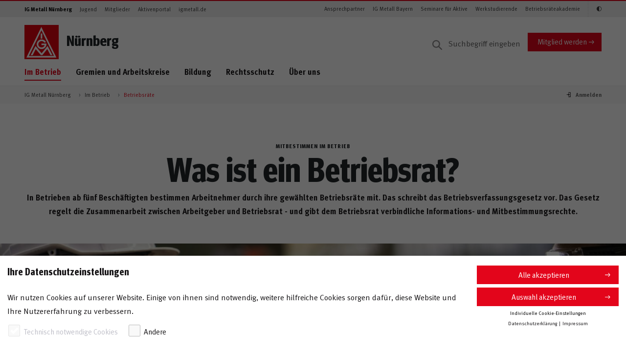

--- FILE ---
content_type: text/html;charset=UTF-8
request_url: https://nuernberg.igmetall.de/im-betrieb/betriebsraete/arbeitnehmer-im-betrieb-mitbestimmung
body_size: 130113
content:
<!DOCTYPE html>



<html lang="de" dir="ltr" class="no-js">
<head>
    <meta charset="UTF-8">
    <meta http-equiv="X-UA-Compatible" content="IE=edge" />
    <meta name="viewport" content="width=device-width" />
    <meta name="robots" content="index, follow" />
    <title>Was ist ein Betriebsrat?</title>
<meta name="description" content="In Betrieben ab f&#38;uuml;nf Besch&#38;auml;ftigten bestimmen Arbeitnehmer durch ihre gew&#38;auml;hlten Betriebsr&#38;auml;te mit. Das schreibt das Betriebsverfassungsgesetz vor. ">
<meta name="keywords" content="">
<link rel="canonical" href="https://nuernberg.igmetall.de/im-betrieb/betriebsraete/arbeitnehmer-im-betrieb-mitbestimmung">
<meta name="date" content="2024-08-27T08:41:24">
<meta property="og:title" content="Was ist ein Betriebsrat?">
<meta property="og:description" content="In Betrieben ab f&#38;uuml;nf Besch&#38;auml;ftigten bestimmen Arbeitnehmer durch ihre gew&#38;auml;hlten Betriebsr&#38;auml;te mit. Das schreibt das Betriebsverfassungsgesetz vor. Das Gesetz regelt die Zusammenarbeit im Betrieb und gibt dem Betriebsrat verbindliche Rechte.">
<meta property="og:type" content="article">
<meta property="og:image" content="https://nuernberg.igmetall.de/images/20200423_arbeiter_fabrik_haende_016_1280x720.jpg">
<meta property="og:url" content="https://nuernberg.igmetall.de/im-betrieb/betriebsraete/arbeitnehmer-im-betrieb-mitbestimmung">

    <meta property="og:site_name" content="GS N&uuml;rnberg" />
    <meta name="copyright" content="IG Metall"/>
    <meta name="author" content="Redaktion IG Metall"/>
    <meta name="google-site-verification" content="1LZWo_0sOsv-UZ3_LonioqPiXHlS12Z5WgSKsa7xHL4" />
    
    
    <link rel="stylesheet" href="/assets/igm/styles/igm.css?version=298476" />
    
    <!-- #MODIFIED_AT#2022-10-04T11:43:10# -->
    
    
    

	<!-- Check if content has any authorization group restrictions -->
    
            <!-- do nothing -->        
        

    <!-- Copyright (c) 2000-2017 etracker GmbH. All rights reserved. -->
    <!-- This material may not be reproduced, displayed, modified or distributed -->
    <!-- without the express prior written permission of the copyright holder. -->
    <!-- etracker tracklet 4.1 -->
    
    
    
    <script type="text/javascript">
        
                var et_pagename = "%5Bnuernberg%5DWas+ist+ein+Betriebsrat%3F";
            
        var et_areas = "";
        var et_url   = "https%3A%2F%2Fnuernberg.igmetall.de%2Fim-betrieb%2Fbetriebsraete%2Farbeitnehmer-im-betrieb-mitbestimmung";
        var et_seg1  = "";
        var et_seg2  = "Gesch%C3%A4ftsstelle";
         
                
                    var et_seg3  = "Bayern";
                
            
                var et_seg4  = "nuernberg";
            
    </script> 
    <!-- etracker tracklet 4.1 end -->
    
</head>


<body id="pageBody" 
      class=""
      data-igm-sid="SID-32ABF602-3A238A9C"
      data-igm-page-id="ar42667"
      data-igm-authenticated="FALSE">
      
    


       <div class="pane">
    <header class="header--page">
        <div class="header--page__topnav">
            <div class="container--semifluid">
                    <nav class="navbar navbar-toggleable-md navbar--topnav d-none d-lg-flex navbar-light">
            <!-- Zielgruppen -->
                    <ul class="navbar-nav navbar-nav--meta mr-auto">
                        
            <li class="nav-item">
                <a class="nav-link active" target="_self" href="/" onmousedown="_etracker.sendEvent(new et_ClickEvent('Navigation%20Zielgruppen',encodeURI('IG Metall Nürnberg')))">IG Metall Nürnberg</a>
            </li>
        
            <li class="nav-item">
                <a class="nav-link" target="_self" href="/gremien-und-arbeitskreise/jugend" onmousedown="_etracker.sendEvent(new et_ClickEvent('Navigation%20Zielgruppen',encodeURI('Jugend')))">Jugend</a>
            </li>
        
            <li class="nav-item">
                <a class="nav-link" target="_blank" href="https://www.igmetall.de/mitglieder" onmousedown="_etracker.sendEvent(new et_ClickEvent('Navigation%20Zielgruppen',encodeURI('Mitglieder')))">Mitglieder</a>
            </li>
        
            <li class="nav-item">
                <a class="nav-link" target="_blank" href="https://www.igmetall.de/aktive" onmousedown="_etracker.sendEvent(new et_ClickEvent('Navigation%20Zielgruppen',encodeURI('Aktivenportal')))">Aktivenportal</a>
            </li>
        
            <li class="nav-item">
                <a class="nav-link" target="_blank" href="https://www.igmetall.de" onmousedown="_etracker.sendEvent(new et_ClickEvent('Navigation%20Zielgruppen',encodeURI('igmetall.de')))">igmetall.de</a>
            </li>
        
    
      

      

      

      

                    </ul>
                    <!-- /Zielgruppen -->

                    <!-- Themen -->
                    <ul class="navbar-nav navbar-nav--meta">
                        
        <li class="nav-item">
            <a class="nav-link" target="_self" href="/ueber-uns/ansprechpartner" onmousedown="_etracker.sendEvent(new et_ClickEvent('Navigation%20Schnelleinstiege',encodeURI('Ansprechpartner')))">Ansprechpartner</a>
        </li>
    
        <li class="nav-item">
            <a class="nav-link" target="_blank" href="https://www.igmetall-bayern.de" onmousedown="_etracker.sendEvent(new et_ClickEvent('Navigation%20Schnelleinstiege',encodeURI('IG Metall Bayern')))">IG Metall Bayern</a>
        </li>
    
        <li class="nav-item">
            <a class="nav-link" target="_self" href="/bildung/seminar-uebersicht-ig-metall-nuernberg" onmousedown="_etracker.sendEvent(new et_ClickEvent('Navigation%20Schnelleinstiege',encodeURI('Seminare für Aktive')))">Seminare für Aktive</a>
        </li>
    
        <li class="nav-item">
            <a class="nav-link" target="_self" href="/werkstudierende" onmousedown="_etracker.sendEvent(new et_ClickEvent('Navigation%20Schnelleinstiege',encodeURI('Werkstudierende')))">Werkstudierende</a>
        </li>
    
        <li class="nav-item">
            <a class="nav-link" target="_blank" href="https://nuernberg.betriebsraeteakademie-bayern.de/de/" onmousedown="_etracker.sendEvent(new et_ClickEvent('Navigation%20Schnelleinstiege',encodeURI('Betriebsräteakademie')))">Betriebsräteakademie</a>
        </li>
    
    
      

      

      


                        <li class="nav-item" style="display: none;">
                            <a class="nav-link icon-igm-kontrast accessibility_button" aria-label="Kontrastmodus aktivieren/deaktivieren (Schwarz-Weiß)"></a>
                        </li>
                    </ul>
                    <!-- /Themen -->
                </nav>
            </div>
        </div>

        <div class="header--page__main container--semifluid">
            <div class="row">
                <div class="col-sm-12 d-flex p-rel py-3 py-lg-0 col-lg-12 mt-lg-3 align-items-center">
                    <div class="align-items-center mr-auto d-flex">
                        <a href="/" class="header--page__brand">
    <svg xmlns="http://www.w3.org/2000/svg" viewBox="0 0 75 75">
        
        <style>.logo-st0{fill:#e3020e}.logo-st1{fill:#fff}</style>
        <g id="logo-symbols">
            <g id="logo">
                <path class="logo-st0" d="M75 0v75H0V0z"/>
                <path class="logo-st1"
                      d="M35.7 18.8h3.5V30h-3.5V18.8zm11.4 19s-2.3-6-9.7-6c-7.2 0-10.6 6.2-10.6 10.7 0 4.2 3.5 10.4 10.8 10.4 7.3 0 11.3-6.9 10.5-12.1 0-.1-10.8 0-10.8 0v3.5h6.8c0 .6-1.6 4.9-6.7 4.9-4.8 0-7-3.9-7-6.8 0-2.8 2.2-7 7-7 4.4 0 6.3 3.5 6.3 3.5l3.4-1.1zM13.7 66.3l10.5-20.2 13.4 16 13-16.1 10.7 20.2H57l-7-13.4-10.7 13.4H36L24.7 53l-6.8 13.4h-4.2v-.1z"/>
                <path class="logo-st1"
                      d="M70 71.4l-1.2-2.5L38.5 7.4l-1.5-3-1.5 3-30 61.5-1.2 2.5H70zM37.1 11.9l27.5 56-54.9.1 27.4-56.1z"/>
            </g>
        </g>
    </svg>
</a>

    <svg width="118" height="65" viewBox="0 0 118 65" xmlns="http://www.w3.org/2000/svg" xmlns:xlink="http://www.w3.org/1999/xlink">
        <title>Jugend</title>
        <image x="22" y="66" width="118" height="64.226" xlink:href="[data-uri]" transform="translate(-22 -66)" fill="none" fill-rule="evenodd"/>
    </svg>

<svg width="160" height="32" viewBox="0 0 160 32" xmlns="http://www.w3.org/2000/svg" xmlns:xlink="http://www.w3.org/1999/xlink">
  <title>Meine IG Metall</title>
  <defs>
    <path id="b" d="M0 0h149v32H21.135z"/>
    <filter x="-10.7%" y="-31.2%" width="118.8%" height="187.5%" filterUnits="objectBoundingBox" id="a">
      <feOffset dx="-2" dy="4" in="SourceAlpha" result="shadowOffsetOuter1"/>
      <feGaussianBlur stdDeviation="4" in="shadowOffsetOuter1" result="shadowBlurOuter1"/>
      <feColorMatrix values="0 0 0 0 0 0 0 0 0 0 0 0 0 0 0 0 0 0 0.5 0" in="shadowBlurOuter1"/>
    </filter>
  </defs>
  <g fill="none" fill-rule="evenodd">
    <path d="M0 0h160v32H0z"/>
    <g transform="matrix(-1 0 0 1 149 0)">
      <use fill="#000" filter="url(#a)" xlink:href="#b"/>
      <use fill="#E3020E" xlink:href="#b"/>
    </g>
    <path d="M25.822 21l-.868-9.73h-2.492l-1.316 4.83c-.154.574-.266 1.078-.35 1.582-.084-.504-.154-.84-.336-1.54l-1.274-4.872H16.68L15.77 21h1.946l.336-5.082c.042-.602.07-1.176.07-1.75.098.56.266 1.246.392 1.722L19.9 21h1.666l1.54-5.32c.168-.588.252-.938.364-1.498 0 .518.028 1.008.07 1.624L23.904 21h1.918zm7.704-2.996h-4.144v.056c0 1.106.546 1.736 1.512 1.736.644 0 1.246-.238 1.82-.714l.728 1.12c-.826.672-1.694.994-2.702.994-2.058 0-3.388-1.456-3.388-3.71 0-1.288.266-2.142.896-2.842.588-.658 1.302-.966 2.254-.966.826 0 1.61.28 2.072.756.658.672.952 1.638.952 3.136v.434zm-1.946-1.372v-.084c0-.532-.056-.812-.224-1.078-.182-.28-.448-.42-.826-.42-.714 0-1.12.56-1.12 1.554v.028h2.17zM37.072 21v-7.336l-1.876.294V21h1.876zm.224-9.142c0-.644-.504-1.162-1.134-1.162-.644 0-1.176.518-1.176 1.162 0 .644.518 1.162 1.148 1.162.644 0 1.162-.518 1.162-1.162zM45.028 21v-5.236c0-.448-.042-.756-.14-1.022-.224-.616-.924-1.036-1.722-1.036-.42 0-.91.112-1.288.308-.308.168-.546.336-.826.532 0-.294-.098-.602-.266-.896l-1.666.476c.168.476.252 1.064.252 1.68V21h1.876v-5.068c.434-.392.924-.644 1.302-.644.49 0 .63.238.63 1.05V21h1.848zm8.054-2.996h-4.144v.056c0 1.106.546 1.736 1.512 1.736.644 0 1.246-.238 1.82-.714l.728 1.12c-.826.672-1.694.994-2.702.994-2.058 0-3.388-1.456-3.388-3.71 0-1.288.266-2.142.896-2.842.588-.658 1.302-.966 2.254-.966.826 0 1.61.28 2.072.756.658.672.952 1.638.952 3.136v.434zm-1.946-1.372v-.084c0-.532-.056-.812-.224-1.078-.182-.28-.448-.42-.826-.42-.714 0-1.12.56-1.12 1.554v.028h2.17zM60.146 21v-9.73h-2.044V21h2.044zm9.468-.756v-4.648h-3.766l.252 1.596h1.484v2.212c-.322.168-.672.238-1.106.238-.63 0-1.162-.196-1.526-.546-.49-.49-.728-1.386-.728-2.772 0-1.456.168-2.506.826-3.136.336-.322.826-.49 1.4-.49.742 0 1.4.238 2.03.756l1.036-1.218c-.854-.742-1.918-1.12-3.094-1.12-.924 0-1.652.21-2.366.686-1.358.91-2.03 2.366-2.03 4.424 0 1.456.322 2.492 1.036 3.402.784 1.008 1.862 1.484 3.318 1.484 1.148 0 2.24-.28 3.234-.868zM84.896 21l-.868-9.73h-2.492L80.22 16.1c-.154.574-.266 1.078-.35 1.582-.084-.504-.154-.84-.336-1.54L78.26 11.27h-2.506l-.91 9.73h1.946l.336-5.082c.042-.602.07-1.176.07-1.75.098.56.266 1.246.392 1.722L78.974 21h1.666l1.54-5.32c.168-.588.252-.938.364-1.498 0 .518.028 1.008.07 1.624L82.978 21h1.918zm7.704-2.996h-4.144v.056c0 1.106.546 1.736 1.512 1.736.644 0 1.246-.238 1.82-.714l.728 1.12c-.826.672-1.694.994-2.702.994-2.058 0-3.388-1.456-3.388-3.71 0-1.288.266-2.142.896-2.842.588-.658 1.302-.966 2.254-.966.826 0 1.61.28 2.072.756.658.672.952 1.638.952 3.136v.434zm-1.946-1.372v-.084c0-.532-.056-.812-.224-1.078-.182-.28-.448-.42-.826-.42-.714 0-1.12.56-1.12 1.554v.028h2.17zm7.2 4.214l-.238-1.12c-.336.098-.504.14-.672.14-.644 0-.812-.238-.812-1.148V15.12h1.204l.476-1.288h-1.68c0-.728.042-1.512.112-2.17l-1.904.476c-.07.532-.07.994-.07 1.694h-.714v1.288h.714v3.892c0 .658.014.798.126 1.106.224.63.98 1.05 1.932 1.05.49 0 .98-.098 1.526-.322zm7.242-.63l-.994 1.148c-.434-.182-.826-.504-1.008-.868-.14.14-.294.28-.434.378-.35.252-.854.392-1.442.392-1.596 0-2.464-.812-2.464-2.24 0-1.68 1.162-2.464 3.444-2.464.14 0 .266 0 .42.014v-.294c0-.798-.154-1.064-.84-1.064-.602 0-1.302.294-2.072.812l-.798-1.344c.378-.238.658-.378 1.162-.588.7-.294 1.302-.42 1.96-.42 1.204 0 2.03.448 2.31 1.246.098.294.14.518.126 1.288l-.042 2.408c-.014.784.042 1.12.672 1.596zm-2.506-2.352h-.084c-1.302 0-1.75.238-1.75 1.092 0 .56.35.938.826.938.35 0 .7-.182.98-.49l.028-1.54zm6.976 3.108l-.322-1.12c-.098.028-.14.028-.21.028-.154 0-.308-.07-.378-.196-.112-.196-.126-.364-.126-1.596v-5.586c0-1.008-.028-1.47-.098-1.862l-1.918.434c.07.644.098 1.218.098 2.156v5.348c0 1.022.028 1.246.168 1.61.224.602.868.98 1.666.98.406 0 .798-.07 1.12-.196zm4.134 0l-.322-1.12c-.098.028-.14.028-.21.028-.154 0-.308-.07-.378-.196-.112-.196-.126-.364-.126-1.596v-5.586c0-1.008-.028-1.47-.098-1.862l-1.918.434c.07.644.098 1.218.098 2.156v5.348c0 1.022.028 1.246.168 1.61.224.602.868.98 1.666.98.406 0 .798-.07 1.12-.196z" fill="#FFF"/>
  </g>
</svg>

                <h2 class="title">N&#252;rnberg</h2>
    

<span class="meinIGMMobileLogo"></span>
                    </div>
                    
                    
                <form action="/service/suchergebnis" method="get" class="search--desktop__form d-none d-lg-block" accept-charset="UTF-8">
            <input aria-label="Suche" type="text" name="q" class="form-control input search--desktop__input" placeholder="Suchbegriff eingeben" value="">
            
        </form>
    
            <a href="https://www.igmetall.de/mitglieder/mitglied-werden" target="_blank" class="btn btn-primary align-self-center hidden-sm-down" onmousedown="_etracker.sendEvent(new et_ClickEvent('Button','Mitglied%20werden'))">Mitglied werden</a>
        
    

                    <a href="#" class="search--mobile__trigger d-lg-none dropdown-toggle dropdown-toggle-main-nav" data-toggle="dropdown" aria-haspopup="true" aria-expanded="false">
                        <i class="icon-igm-search"></i>
                        <i class="icon-igm-close"></i>
                    </a>

                    <!-- "Burger" -->
                    <a href="#" id="navigation--mobile__toggle" class="hamburger hamburger--3dx js-hamburger">
                        <div class="hamburger-box">
                            <div class="hamburger-inner"></div>
                        </div>
                    </a>
                    <!-- /"Burger"-->

                </div>
            </div>

            <div class="row">
                <div class="col-sm-12 d-flex p-rel">
                    <nav class="show-md-up nav nav--main align-self-start mr-auto d-none d-lg-flex">
                        <ul>
                            
                <li class="active">
                                        <a target="_self" href="/im-betrieb" onmousedown="_etracker.sendEvent(new et_ClickEvent('Navigation%20Hauptnavigation',encodeURI('Im Betrieb')))" class="active dropdown-toggle dropdown-toggle-main-nav" data-toggle="dropdown" aria-haspopup="true" aria-expanded="false" data-display="static">Im Betrieb</a>
                    <ul class="dropdown-menu dropdown-menu--main col-sm-12">
                        <li class="col-sm-3 dropdown-menu__headline">
                            <ul>
                                <li><a target="_self" href="/im-betrieb" onmousedown="_etracker.sendEvent(new et_ClickEvent('Navigation%20Hauptnavigation',encodeURI('Im Betrieb')))"><span class="h2">Im Betrieb</span></a></li>
                            </ul>
                        </li>
                        <li class="col-sm-9 dropdown-menu__content">
                            <ul class="col-sm-4">
                                <li>
                                    <div class="dropdown-menu__overview">
                                        <ul>
                                            <li>&Uuml;bersicht</li>
                                            <li><a target="_self" href="/im-betrieb" onmousedown="_etracker.sendEvent(new et_ClickEvent('Navigation%20Hauptnavigation',encodeURI('Im Betrieb')))">Im Betrieb</a></li>
                                        </ul>
                                        <hr />
                                    </div>
                                </li>
                                
                    
                    
                    

        
            <li>
                            <a target="_self" href="/im-betrieb/tarif" onmousedown="_etracker.sendEvent(new et_ClickEvent('Navigation%20Hauptnavigation',encodeURI('Tarif')))">Tarif</a>
            </li>
        
            <li>
                            <a target="_self" href="/im-betrieb/vertrauensleute" onmousedown="_etracker.sendEvent(new et_ClickEvent('Navigation%20Hauptnavigation',encodeURI('Vertrauensleute')))">Vertrauensleute</a>
            </li>
        
            <li class="active">
                            <a class="active" target="_self" href="/im-betrieb/betriebsraete" onmousedown="_etracker.sendEvent(new et_ClickEvent('Navigation%20Hauptnavigation',encodeURI('Betriebsräte')))">Betriebsräte</a>
            </li>
        
            <li>
                            <a target="_self" href="/im-betrieb/jugendvertretung" onmousedown="_etracker.sendEvent(new et_ClickEvent('Navigation%20Hauptnavigation',encodeURI('Jugendvertretung')))">Jugendvertretung</a>
            </li>
        
            <li>
                            <a target="_self" href="/im-betrieb/schwerbehindertenvertretung" onmousedown="_etracker.sendEvent(new et_ClickEvent('Navigation%20Hauptnavigation',encodeURI('Schwerbehindertenvertretung')))">Schwerbehindertenvertretung</a>
            </li>
        
    

                            </ul>
                        </li>
                    </ul>
                </li>
            
                <li>
                                        <a target="_self" href="/gremien-und-arbeitskreise" onmousedown="_etracker.sendEvent(new et_ClickEvent('Navigation%20Hauptnavigation',encodeURI('Gremien und Arbeitskreise')))" class="dropdown-toggle dropdown-toggle-main-nav" data-toggle="dropdown" aria-haspopup="true" aria-expanded="false" data-display="static">Gremien und Arbeitskreise</a>
                    <ul class="dropdown-menu dropdown-menu--main col-sm-12">
                        <li class="col-sm-3 dropdown-menu__headline">
                            <ul>
                                <li><a target="_self" href="/gremien-und-arbeitskreise" onmousedown="_etracker.sendEvent(new et_ClickEvent('Navigation%20Hauptnavigation',encodeURI('Gremien und Arbeitskreise')))"><span class="h2">Gremien und Arbeitskreise</span></a></li>
                            </ul>
                        </li>
                        <li class="col-sm-9 dropdown-menu__content">
                            <ul class="col-sm-4">
                                <li>
                                    <div class="dropdown-menu__overview">
                                        <ul>
                                            <li>&Uuml;bersicht</li>
                                            <li><a target="_self" href="/gremien-und-arbeitskreise" onmousedown="_etracker.sendEvent(new et_ClickEvent('Navigation%20Hauptnavigation',encodeURI('Gremien und Arbeitskreise')))">Gremien und Arbeitskreise</a></li>
                                        </ul>
                                        <hr />
                                    </div>
                                </li>
                                

        
            <li>
                            <a target="_self" href="/gremien-und-arbeitskreise/jugend" onmousedown="_etracker.sendEvent(new et_ClickEvent('Navigation%20Hauptnavigation',encodeURI('Jugend ')))">Jugend </a>
            </li>
        
            <li>
                            <a target="_self" href="/gremien-und-arbeitskreise/netzwerk-zukunft" onmousedown="_etracker.sendEvent(new et_ClickEvent('Navigation%20Hauptnavigation',encodeURI('Netzwerk:Zukunft')))">Netzwerk:Zukunft</a>
            </li>
        
            <li>
                            <a target="_self" href="/gremien-und-arbeitskreise/forum-technik-und-buero" onmousedown="_etracker.sendEvent(new et_ClickEvent('Navigation%20Hauptnavigation',encodeURI('Forum Technik und Büro')))">Forum Technik und Büro</a>
            </li>
        
            <li>
                            <a target="_self" href="/gremien-und-arbeitskreise/frauen" onmousedown="_etracker.sendEvent(new et_ClickEvent('Navigation%20Hauptnavigation',encodeURI('FrauenAktiv')))">FrauenAktiv</a>
            </li>
        
    





                            </ul>
                        </li>
                    </ul>
                </li>
            
                <li>
                                        <a target="_self" href="/bildung" onmousedown="_etracker.sendEvent(new et_ClickEvent('Navigation%20Hauptnavigation',encodeURI('Bildung ')))">Bildung </a>
                </li>
            
                <li>
                                        <a target="_self" href="/rechtsschutz" onmousedown="_etracker.sendEvent(new et_ClickEvent('Navigation%20Hauptnavigation',encodeURI('Rechtsschutz')))">Rechtsschutz</a>
                </li>
            
                <li>
                                        <a target="_self" href="/ueber-uns" onmousedown="_etracker.sendEvent(new et_ClickEvent('Navigation%20Hauptnavigation',encodeURI('Über uns')))" class="dropdown-toggle dropdown-toggle-main-nav" data-toggle="dropdown" aria-haspopup="true" aria-expanded="false" data-display="static">Über uns</a>
                    <ul class="dropdown-menu dropdown-menu--main col-sm-12">
                        <li class="col-sm-3 dropdown-menu__headline">
                            <ul>
                                <li><a target="_self" href="/ueber-uns" onmousedown="_etracker.sendEvent(new et_ClickEvent('Navigation%20Hauptnavigation',encodeURI('Über uns')))"><span class="h2">Über uns</span></a></li>
                            </ul>
                        </li>
                        <li class="col-sm-9 dropdown-menu__content">
                            <ul class="col-sm-4">
                                <li>
                                    <div class="dropdown-menu__overview">
                                        <ul>
                                            <li>&Uuml;bersicht</li>
                                            <li><a target="_self" href="/ueber-uns" onmousedown="_etracker.sendEvent(new et_ClickEvent('Navigation%20Hauptnavigation',encodeURI('Über uns')))">Über uns</a></li>
                                        </ul>
                                        <hr />
                                    </div>
                                </li>
                                

        
            <li>
                            <a target="_self" href="/ueber-uns/ansprechpartner" onmousedown="_etracker.sendEvent(new et_ClickEvent('Navigation%20Hauptnavigation',encodeURI('Ansprechpartner')))">Ansprechpartner</a>
            </li>
        
            <li>
                            <a target="_self" href="/ueber-uns/oeffnungszeiten" onmousedown="_etracker.sendEvent(new et_ClickEvent('Navigation%20Hauptnavigation',encodeURI('Öffnungszeiten')))">Öffnungszeiten</a>
            </li>
        
            <li>
                            <a target="_self" href="/ueber-uns/anfahrt" onmousedown="_etracker.sendEvent(new et_ClickEvent('Navigation%20Hauptnavigation',encodeURI('Anfahrt')))">Anfahrt</a>
            </li>
        
            <li>
                            <a target="_self" href="/ueber-uns/ortsvorstand" onmousedown="_etracker.sendEvent(new et_ClickEvent('Navigation%20Hauptnavigation',encodeURI('Ortsvorstand')))">Ortsvorstand</a>
            </li>
        
            <li>
                            <a target="_self" href="/ueber-uns/mitgliedschaft-und-leistungen" onmousedown="_etracker.sendEvent(new et_ClickEvent('Navigation%20Hauptnavigation',encodeURI('Mitgliedschaft & Leistungen')))">Mitgliedschaft & Leistungen</a>
            </li>
        
    

                    


                            </ul>
                        </li>
                    </ul>
                </li>
            


                        </ul>
                    </nav>
                </div>
            </div>

            <div class="row d-lg-none">
                <nav class="navigation--mobile clearfix" data-display="static">
                    <!-- Hauptnavigation mobil -->
                    <ul class="navigation--mobile--main mobil-wrapper-0">
                        
                <li class="active">
                                    <a target="_self" href="/im-betrieb" onmousedown="_etracker.sendEvent(new et_ClickEvent('Navigation%20Hauptnavigation',encodeURI('Im Betrieb')))" class="active dropdown-toggle dropdown-toggle-main-nav" data-toggle="dropdown" aria-haspopup="true" aria-expanded="false" data-display="static">Im Betrieb</a>
                                                        
                    <ul class="dropdown-menu dropdown-menu--main col-xs-12">
                               
                        <li class="col-xs-12 dropdown-menu__headline">
                            <ul>
                                <li><a target="_self" href="/im-betrieb" onmousedown="_etracker.sendEvent(new et_ClickEvent('Navigation%20Hauptnavigation',encodeURI('Im Betrieb')))"><span class="h2">Im Betrieb</span></a></li>
                            </ul>
                        </li>
                        <li class="col-xs-12 dropdown-menu__content">
                            <ul>
                                <li>
                                    <div class="dropdown-menu__backBtn">
                                        <ul>
                                            <li><a target="_self" href="/im-betrieb" onmousedown="_etracker.sendEvent(new et_ClickEvent('Navigation%20Hauptnavigation',encodeURI('Im Betrieb')))" class="dropdown-toggle-back">Zur&uuml;ck</a></li>
                                        </ul>
                                    </div>
                                </li>
                                <li>
                                    <div class="dropdown-menu__overview">
                                        <ul>
                                            <li>&Uuml;bersicht</li>
                                            <li><a target="_self" href="/im-betrieb" onmousedown="_etracker.sendEvent(new et_ClickEvent('Navigation%20Hauptnavigation',encodeURI('Im Betrieb')))">Im Betrieb</a></li>
                                        </ul>
                                        <hr />
                                    </div>
                                </li>
            					
                    
                    
                    

        
        
            
        <li>
            <a target="_self" href="/im-betrieb/tarif" onmousedown="_etracker.sendEvent(new et_ClickEvent('Navigation%20Hauptnavigation',encodeURI('Tarif')))">Tarif</a>
        </li>
                
         
    
        
            
        <li>
            <a target="_self" href="/im-betrieb/vertrauensleute" onmousedown="_etracker.sendEvent(new et_ClickEvent('Navigation%20Hauptnavigation',encodeURI('Vertrauensleute')))">Vertrauensleute</a>
        </li>
                
         
    
        
            
        <li>
            <a target="_self" href="/im-betrieb/betriebsraete" onmousedown="_etracker.sendEvent(new et_ClickEvent('Navigation%20Hauptnavigation',encodeURI('Betriebsräte')))">Betriebsräte</a>
        </li>
                
         
    
        
            
        <li>
            <a target="_self" href="/im-betrieb/jugendvertretung" onmousedown="_etracker.sendEvent(new et_ClickEvent('Navigation%20Hauptnavigation',encodeURI('Jugendvertretung')))">Jugendvertretung</a>
        </li>
                
         
    
        
            
        <li>
            <a target="_self" href="/im-betrieb/schwerbehindertenvertretung" onmousedown="_etracker.sendEvent(new et_ClickEvent('Navigation%20Hauptnavigation',encodeURI('Schwerbehindertenvertretung')))">Schwerbehindertenvertretung</a>
        </li>
                
         
    
    

                            </ul>
                        </li>
                    </ul>
                </li>
            
                <li>
                                    <a target="_self" href="/gremien-und-arbeitskreise" onmousedown="_etracker.sendEvent(new et_ClickEvent('Navigation%20Hauptnavigation',encodeURI('Gremien und Arbeitskreise')))" class="dropdown-toggle dropdown-toggle-main-nav" data-toggle="dropdown" aria-haspopup="true" aria-expanded="false" data-display="static">Gremien und Arbeitskreise</a>
                    <ul class="dropdown-menu dropdown-menu--main col-xs-12">
                        <li class="col-xs-12 dropdown-menu__headline">
                            <ul>
                                <li><a target="_self" href="/gremien-und-arbeitskreise" onmousedown="_etracker.sendEvent(new et_ClickEvent('Navigation%20Hauptnavigation',encodeURI('Gremien und Arbeitskreise')))"><span class="h2">Gremien und Arbeitskreise</span></a></li>
                            </ul>
                        </li>
                        <li class="col-xs-12 dropdown-menu__content">
                            <ul>
                                <li>
                                    <div class="dropdown-menu__backBtn">
                                        <ul>
                                            <li><a target="_self" href="/gremien-und-arbeitskreise" onmousedown="_etracker.sendEvent(new et_ClickEvent('Navigation%20Hauptnavigation',encodeURI('Gremien und Arbeitskreise')))" class="dropdown-toggle-back">Zur&uuml;ck</a></li>
                                        </ul>
                                    </div>
                                </li>
                                <li>
                                    <div class="dropdown-menu__overview">
                                        <ul>
                                            <li>&Uuml;bersicht</li>
                                            <li><a target="_self" href="/gremien-und-arbeitskreise" onmousedown="_etracker.sendEvent(new et_ClickEvent('Navigation%20Hauptnavigation',encodeURI('Gremien und Arbeitskreise')))">Gremien und Arbeitskreise</a></li>
                                        </ul>
                                        <hr />
                                    </div>
                                </li>
            					

        
        
            
        <li>
            <a target="_self" href="/gremien-und-arbeitskreise/jugend" onmousedown="_etracker.sendEvent(new et_ClickEvent('Navigation%20Hauptnavigation',encodeURI('Jugend ')))">Jugend </a>
        </li>
                
         
    
        
            
        <li>
            <a target="_self" href="/gremien-und-arbeitskreise/netzwerk-zukunft" onmousedown="_etracker.sendEvent(new et_ClickEvent('Navigation%20Hauptnavigation',encodeURI('Netzwerk:Zukunft')))">Netzwerk:Zukunft</a>
        </li>
                
         
    
        
            
        <li>
            <a target="_self" href="/gremien-und-arbeitskreise/forum-technik-und-buero" onmousedown="_etracker.sendEvent(new et_ClickEvent('Navigation%20Hauptnavigation',encodeURI('Forum Technik und Büro')))">Forum Technik und Büro</a>
        </li>
                
         
    
        
            
        <li>
            <a target="_self" href="/gremien-und-arbeitskreise/frauen" onmousedown="_etracker.sendEvent(new et_ClickEvent('Navigation%20Hauptnavigation',encodeURI('FrauenAktiv')))">FrauenAktiv</a>
        </li>
                
         
    
    





                            </ul>
                        </li>
                    </ul>
                </li>
            
                    <li>
                                        <a target="_self" href="/bildung" onmousedown="_etracker.sendEvent(new et_ClickEvent('Navigation%20Hauptnavigation',encodeURI('Bildung ')))">Bildung </a>
                    </li>
                
                    <li>
                                        <a target="_self" href="/rechtsschutz" onmousedown="_etracker.sendEvent(new et_ClickEvent('Navigation%20Hauptnavigation',encodeURI('Rechtsschutz')))">Rechtsschutz</a>
                    </li>
                
                <li>
                                    <a target="_self" href="/ueber-uns" onmousedown="_etracker.sendEvent(new et_ClickEvent('Navigation%20Hauptnavigation',encodeURI('Über uns')))" class="dropdown-toggle dropdown-toggle-main-nav" data-toggle="dropdown" aria-haspopup="true" aria-expanded="false" data-display="static">Über uns</a>
                    <ul class="dropdown-menu dropdown-menu--main col-xs-12">
                        <li class="col-xs-12 dropdown-menu__headline">
                            <ul>
                                <li><a target="_self" href="/ueber-uns" onmousedown="_etracker.sendEvent(new et_ClickEvent('Navigation%20Hauptnavigation',encodeURI('Über uns')))"><span class="h2">Über uns</span></a></li>
                            </ul>
                        </li>
                        <li class="col-xs-12 dropdown-menu__content">
                            <ul>
                                <li>
                                    <div class="dropdown-menu__backBtn">
                                        <ul>
                                            <li><a target="_self" href="/ueber-uns" onmousedown="_etracker.sendEvent(new et_ClickEvent('Navigation%20Hauptnavigation',encodeURI('Über uns')))" class="dropdown-toggle-back">Zur&uuml;ck</a></li>
                                        </ul>
                                    </div>
                                </li>
                                <li>
                                    <div class="dropdown-menu__overview">
                                        <ul>
                                            <li>&Uuml;bersicht</li>
                                            <li><a target="_self" href="/ueber-uns" onmousedown="_etracker.sendEvent(new et_ClickEvent('Navigation%20Hauptnavigation',encodeURI('Über uns')))">Über uns</a></li>
                                        </ul>
                                        <hr />
                                    </div>
                                </li>
            					

        
        
            
        <li>
            <a target="_self" href="/ueber-uns/ansprechpartner" onmousedown="_etracker.sendEvent(new et_ClickEvent('Navigation%20Hauptnavigation',encodeURI('Ansprechpartner')))">Ansprechpartner</a>
        </li>
                
         
    
        
            
        <li>
            <a target="_self" href="/ueber-uns/oeffnungszeiten" onmousedown="_etracker.sendEvent(new et_ClickEvent('Navigation%20Hauptnavigation',encodeURI('Öffnungszeiten')))">Öffnungszeiten</a>
        </li>
                
         
    
        
            
        <li>
            <a target="_self" href="/ueber-uns/anfahrt" onmousedown="_etracker.sendEvent(new et_ClickEvent('Navigation%20Hauptnavigation',encodeURI('Anfahrt')))">Anfahrt</a>
        </li>
                
         
    
        
            
        <li>
            <a target="_self" href="/ueber-uns/ortsvorstand" onmousedown="_etracker.sendEvent(new et_ClickEvent('Navigation%20Hauptnavigation',encodeURI('Ortsvorstand')))">Ortsvorstand</a>
        </li>
                
         
    
        
            
        <li>
            <a target="_self" href="/ueber-uns/mitgliedschaft-und-leistungen" onmousedown="_etracker.sendEvent(new et_ClickEvent('Navigation%20Hauptnavigation',encodeURI('Mitgliedschaft & Leistungen')))">Mitgliedschaft & Leistungen</a>
        </li>
                
         
    
    

                    


                            </ul>
                        </li>
                    </ul>
                </li>
            


                    </ul>
                    <!-- /Hauptnavigation mobil -->

                    <!-- Zielgruppen mobil -->
                    <ul class="navigation--mobile--meta">
                        
            <li class="nav-item">
                <a class="nav-link active" target="_self" href="/" onmousedown="_etracker.sendEvent(new et_ClickEvent('Navigation%20Zielgruppen',encodeURI('IG Metall Nürnberg')))">IG Metall Nürnberg</a>
            </li>
        
            <li class="nav-item">
                <a class="nav-link" target="_self" href="/gremien-und-arbeitskreise/jugend" onmousedown="_etracker.sendEvent(new et_ClickEvent('Navigation%20Zielgruppen',encodeURI('Jugend')))">Jugend</a>
            </li>
        
            <li class="nav-item">
                <a class="nav-link" target="_blank" href="https://www.igmetall.de/mitglieder" onmousedown="_etracker.sendEvent(new et_ClickEvent('Navigation%20Zielgruppen',encodeURI('Mitglieder')))">Mitglieder</a>
            </li>
        
            <li class="nav-item">
                <a class="nav-link" target="_blank" href="https://www.igmetall.de/aktive" onmousedown="_etracker.sendEvent(new et_ClickEvent('Navigation%20Zielgruppen',encodeURI('Aktivenportal')))">Aktivenportal</a>
            </li>
        
            <li class="nav-item">
                <a class="nav-link" target="_blank" href="https://www.igmetall.de" onmousedown="_etracker.sendEvent(new et_ClickEvent('Navigation%20Zielgruppen',encodeURI('igmetall.de')))">igmetall.de</a>
            </li>
        
    
      

      

      

      

                    </ul>
                    <!-- /Zielgruppen mobil -->

                    <!-- Themen mobil -->
                    <ul class="navigation--mobile--meta">
                        
        <li class="nav-item">
            <a class="nav-link" target="_self" href="/ueber-uns/ansprechpartner" onmousedown="_etracker.sendEvent(new et_ClickEvent('Navigation%20Schnelleinstiege',encodeURI('Ansprechpartner')))">Ansprechpartner</a>
        </li>
    
        <li class="nav-item">
            <a class="nav-link" target="_blank" href="https://www.igmetall-bayern.de" onmousedown="_etracker.sendEvent(new et_ClickEvent('Navigation%20Schnelleinstiege',encodeURI('IG Metall Bayern')))">IG Metall Bayern</a>
        </li>
    
        <li class="nav-item">
            <a class="nav-link" target="_self" href="/bildung/seminar-uebersicht-ig-metall-nuernberg" onmousedown="_etracker.sendEvent(new et_ClickEvent('Navigation%20Schnelleinstiege',encodeURI('Seminare für Aktive')))">Seminare für Aktive</a>
        </li>
    
        <li class="nav-item">
            <a class="nav-link" target="_self" href="/werkstudierende" onmousedown="_etracker.sendEvent(new et_ClickEvent('Navigation%20Schnelleinstiege',encodeURI('Werkstudierende')))">Werkstudierende</a>
        </li>
    
        <li class="nav-item">
            <a class="nav-link" target="_blank" href="https://nuernberg.betriebsraeteakademie-bayern.de/de/" onmousedown="_etracker.sendEvent(new et_ClickEvent('Navigation%20Schnelleinstiege',encodeURI('Betriebsräteakademie')))">Betriebsräteakademie</a>
        </li>
    
    
      

      

      


                    </ul>
                    <!-- /Themen mobil -->
                    
                    <ul class="navigation--mobile--accessibility">
                        <li class="nav-item" style="display: none;">
                            <a class="nav-link icon-igm-kontrast accessibility_button" aria-label="Kontrastmodus aktivieren/deaktivieren (Schwarz-Weiß)">Kontrast</a>
                        </li>
                    </ul>    

                    
            <ul class="navigation--mobile--cta">
                <li class="nav-item">
                    <a href="https://www.igmetall.de/mitglieder/mitglied-werden" target="_blank" class="btn btn-primary" onmousedown="_etracker.sendEvent(new et_ClickEvent('Button','Mitglied%20werden'))">Mitglied werden</a>
                </li>
            </ul>
        
    
                </nav>
            </div>
        </div>

        
                <div class="search-wrapper d-lg-none">
            <div class="container">
                <div class="row">
                    <div class="col-12">
                        <form action="/service/suchergebnis" method="get" class="search--mobile__form">
                            <input aria-label="Suche" type="text" name="q" class="form-control input search--mobile__input" placeholder="Suchbegriff eingeben" value="" />
                            
                        </form>
                    </div>
                </div>
            </div>
        </div>
    

        <div class="breadcrumb-overlay">
            <div class="container">
                <div class="row">
                    <div class="col-lg-8">
                        <ol class="breadcrumb breadcrumb-left breadcrumb-nav d-none d-lg-flex" itemscope itemtype="http://schema.org/BreadcrumbList">
                            <li class="breadcrumb-item" itemprop="itemListElement" itemscope itemtype="http://schema.org/ListItem">
                    <a itemprop="item" href="/"><span itemprop="name">IG Metall Nürnberg</span></a>
                    <meta itemprop="position" content="1" />
                </li>
        
                    <li class="breadcrumb-item" itemprop="itemListElement" itemscope itemtype="http://schema.org/ListItem">
                        <a itemprop="item" href="/im-betrieb"><span itemprop="name">Im Betrieb</span></a>
                                                <meta itemprop="position" content="2" />
                    </li>
                    
                        
                    <li class="breadcrumb-item active" itemprop="itemListElement" itemscope itemtype="http://schema.org/ListItem">
                        <a itemprop="item" href="/im-betrieb/betriebsraete"><span itemprop="name">Betriebsräte</span></a>
                                                <meta itemprop="position" content="3" />
                    </li>
                        </ol>
                    </div>
                    <div class="col-lg-4">
                        <ol class="breadcrumb breadcrumb-auth">
                            
                                            <li class="breadcrumb-item ml-auto">
                                                <span class="pr-5 icon icon-login"></span>
                                                
                                                <a onmousedown="_etracker.sendEvent(new et_ClickEvent('Button','Anmelden-Link'))" href="/im-betrieb/betriebsraete/arbeitnehmer-im-betrieb-mitbestimmung?swt_fli=1&amp;"><strong>Anmelden</strong></a>
                                            </li>
                                        
                        </ol>
                    </div>
                </div>
            </div>
        </div>
    </header>
</div>


    
    
    
    
            
    
                
    
            
    
            
    
            
    
            
    
            
    
            
    
            
    
    
    
    

    
    
    
        
    
    
        
    <script xmlns:x-on="click/here" xmlns:x-mask="dynamic/here" xmlns:x-bind="value/here" type="application/ld+json">
                    {
                    "@context": "http://schema.org",
                    "@type": "NewsArticle",
                    "mainEntityOfPage": {
                    "@type": "WebPage",
                    "@id": "https://google.com/article",
                    "url": "https://nuernberg.igmetall.de/im-betrieb/betriebsraete/arbeitnehmer-im-betrieb-mitbestimmung"
                    },
                    "headline": "Was ist ein Betriebsrat?",
                    
                    "publisher": {
                    "@type": "Organization",
                    "name": "IG Metall",
                    "logo": {
                    "@type": "ImageObject",
                    "url": "https://nuernberg.igmetall.de/assets/cms/images/favicons/smalltile.png",
                    "width": 60,
                    "height": 60
                    }
                    },
                    
                        "description": "In Betrieben ab f&amp;uuml;nf Besch&amp;auml;ftigten bestimmen Arbeitnehmer durch ihre gew&amp;auml;hlten Betriebsr&amp;auml;te mit. Das schreibt das Betriebsverfassungsgesetz vor. ",
                    
                            "dateModified": "2024-08-27T08:41:24",
                        
                    "datePublished": "2013-01-03T13:18:00"
                    }
                </script>
<section id="articleIntroSection" data-igm-allow-likes="0" data-igm-allow-comments="0" class="page-section pageIntro color-black">
<div class="container--semifluid">
<div class="pageIntro__headline text-center">
<div class="row">
<div class="col-sm-12">
<h1>
<div class="kicker">Mitbestimmen im Betrieb</div>Was ist ein Betriebsrat?</h1>
<h2 class="p">In Betrieben ab f&uuml;nf Besch&auml;ftigten bestimmen Arbeitnehmer durch ihre gew&auml;hlten Betriebsr&auml;te mit. Das schreibt das Betriebsverfassungsgesetz vor. Das Gesetz regelt die Zusammenarbeit zwischen Arbeitgeber und Betriebsrat - und gibt dem Betriebsrat verbindliche Informations- und Mitbestimmungsrechte.</h2>
</div>
</div>
</div>
</div>
<div style="--focus-point: 47.791666666666664% 39.03703703703704%
                        ;">
<div title="Industriearbeiter geben sich in Fabrik die Hände" class="pageIntro__img p-rel">
<picture class="picture--background">
<source media="(max-width: 360px)" srcset="/images/20200423_arbeiter_fabrik_haende_016_360x240.jpg"></source>
<source media="(max-width: 720px)" srcset="/images/20200423_arbeiter_fabrik_haende_016_720x480.jpg"></source>
<source media="(max-width: 1080px)" srcset="/images/20200423_arbeiter_fabrik_haende_016_1080x720.jpg"></source>
<source media="(max-width: 1620px)" srcset="/images/20200423_arbeiter_fabrik_haende_016_1620x1080.jpg"></source>
<img src="/images/20200423_arbeiter_fabrik_haende_016_1980x1320.jpg"></picture>
<div class="copyright-wrapper">
<div class="copyright color-white d-none d-md-block">Foto: iStock.com/Thirawatana Phaisalratana</div>
</div>
</div>
</div>
<div class="copyright color-black d-block d-md-none">Foto: iStock.com/Thirawatana Phaisalratana</div>
<div class="container--semifluid">
<div class="pageIntro__marginale ">
<div class="row align-items-end">
<div class="col-12 col-md-auto mr-md-auto align-self-flex-start text-center text-md-left pageIntro__author-column">
<div class="pageIntro__author">
<p>
<b class="d-none d-md-inline">3. Januar 2013</b><b class="d-md-none">3. 1. 2013</b><b class="author">
<br>
<span class=" pl-0"></span></b>
</p>
</div>
</div>
<div class="col-12 col-md-auto text-center text-md-right pageIntro__social-column">
<ul class="pageIntro__social">
<li>
<a href="/redirect-socialmedia?sharing=fb" data-share-channel="facebook" class="shareBtn icon--fb" onmousedown="_etracker.sendEvent(new et_LinkEvent('Social%20Media%20Artikel',encodeURI('Facebook')))"><span class="sr-only">Facebook</span></a>
</li>
<li>
<a href="mailto:?subject=Was ist ein Betriebsrat?&amp;body=Guter Beitrag, finde ich. Vielleicht ist der auch f%C3%BCr Dich interessant: https://www.igmetall.de/im-betrieb/betriebsraete/arbeitnehmer-im-betrieb-mitbestimmung" class="shareBtnMail icon--mail" onmousedown="_etracker.sendEvent(new et_LinkEvent('Social%20Media%20Artikel',encodeURI('Weiter empfehlen')))"><span class="sr-only">Weiter empfehlen</span></a>
</li>
<li>
<a href="?print=true&amp;swt_sms=ninf" target="_blank" class="shareBtnMail icon--print" onmousedown="_etracker.sendEvent(new et_LinkEvent('Social%20Media%20Artikel',encodeURI('Drucken')))"><span class="sr-only">?print=true</span></a>
</li>
</ul>
</div>
</div>
</div>
</div>
<div class="container--semifluid">
<hr>
</div>
</section>
    
        
    
	
	
							<section id="cp42668" class="page-section contentBlock">
<div class="container--semifluid">
<div class="component contentBlock__wrapper">
<div class="row d-flex align-items-stretch teaserGrid-list__slide">
<div class="col-sm-10 offset-sm-1 col-md-10 offset-md-1 col-lg-8 offset-lg-2"><p>„In Betrieben mit f&uuml;nf st&auml;ndigen wahlberechtigten Arbeitnehmern werden Betriebsr&auml;te gew&auml;hlt.“ So steht es in Paragraf 1 des Betriebsverfassungsgesetzes. Das Betriebsverfassungsgesetz regelt die Beteiligungsrechte der Arbeitnehmer im Betrieb und gibt dem Betriebsrat verbindliche Informations- und Mitbestimmungsrechte, die er auch beim Arbeitsgericht einklagen kann.</p>  <p>In Betrieben mit mindestens f&uuml;nf jugendlichen Besch&auml;ftigten oder Auszubildenden unter 25 Jahren k&ouml;nnen diese zudem eine Jugend- und Auszubildendenvertretung w&auml;hlen. Das geht aber nur, wenn bereits ein Betriebsrat vorhanden ist.</p> </div>
</div>
</div>
</div>
</section> 		
			
	
        
    
	
        
    
	
	
							<section id="cp161324" class="page-section " x-data="contentblocker" data-cookie="youtube">
<div class="container--semifluid">
<div class="row d-flex align-items-stretch">
<div class="col-sm-10 offset-sm-1 col-md-10 offset-md-1 col-lg-8 offset-lg-2 text-center">
<div class="content__wrapper">
<div class="h2">Die IG Metall erkl&auml;rt: Was ist ein Betriebsrat?</div>
</div>
<div id="social-media.youtube-iframe" class="youtube__wrapper">
<template x-if="contentBlocked">
<div class="blocked-content">
<div data-cookie="youtube" class="disabled-cookies-overlay-fix">
<p class="h3 mb-35">Zum Laden dieses Videos m&uuml;ssen Sie die YouTube Cookies aktivieren und stimmen somit der <a href="https://policies.google.com/privacy?hl=de" target="_blank">Datenschutzerkl&auml;rung</a> von YouTube zu.</p>
<button class="button btn btn-primary" x-on:click.prevent="addCookie('youtube')"><i class="icon-igm-arrow-right"></i>YouTube aktivieren</button>
</div>
</div>
</template>
<template x-if="!contentBlocked">
<div class="unblocked-content">
<div class="embed-responsive embed-responsive-16by9" id="p_aPiJ-byyQyU">
<iframe src="//www.youtube.com/embed/aPiJ-byyQyU" frameBorder="0" allowfullscreen="true" id="p_aPiJ-byyQyU" data-video-id="aPiJ-byyQyU" allow="accelerometer; autoplay; clipboard-write; encrypted-media; gyroscope; picture-in-picture; web-share"></iframe>
</div>
</div>
</template>
</div>
</div>
</div>
</div>
</section> 		
			
	
        
    
	
	
							<section id="cp42669" class="page-section contentBlock">
<div class="container--semifluid">
<div class="component contentBlock__wrapper">
<div class="row d-flex align-items-stretch teaserGrid-list__slide">
<div class="col-sm-10 offset-sm-1 col-md-10 offset-md-1 col-lg-8 offset-lg-2"><h2 class="contentBlock__headline"><br /> Betriebsrat bestimmt mit bei Arbeitszeit, Geld, Bildung und Arbeitsschutz</h2>  <p>Der Betriebsrat bestimmt mit bei der Gestaltung und Verteilung der Arbeitszeit – etwa bei Anfang und Ende, Pausen, &Uuml;berstunden und Schichtpl&auml;nen.</p>  <p>Der Betriebsrat darf zwar keine L&ouml;hne und Tarife aushandeln, bestimmt jedoch mit bei der Eingruppierung und beim Leistungsentgelt – etwa bei Akkord und Pr&auml;mie.</p>  <p>Auch bei der Aus- und Weiterbildung redet der Betriebsrat mit und kann Ma&szlig;nahmen dazu einleiten. Der Betriebsrat kann zudem Vorschl&auml;ge zur Personalplanung machen.</p>  <p>Der Betriebsrat bestimmt zudem bei der Gestaltung von Arbeitspl&auml;tzen und bei der Einf&uuml;hrung neuer Technik mit. Damit haben Betriebsr&auml;te bei der Gestaltung der digitalen Transformation eine Schl&uuml;sselrolle.</p>  <h2 class="contentBlock__headline"><br /> Betriebsrat sch&uuml;tzt die Gesundheit der Besch&auml;ftigten</h2>  <p>Der Betriebsrat &uuml;berwacht den Arbeits- und Gesundheitsschutz und kann dazu Ma&szlig;nahmen verlangen. Das ist umso wichtiger, weil der Staat sich hier immer mehr heraush&auml;lt. Bei den Aufsichtsbeh&ouml;rden ist in den letzten Jahren immer mehr zusammengespart und Personal abgebaut worden. Nur alle 20 bis 30 Jahre etwa taucht ein Arbeitsschutzkontrolleur im Betrieb auf. Ohne Betriebsrat ist also niemand da, der &uuml;ber die Sicherheit und Gesundheit der Besch&auml;ftigten wacht</p>  <h2 class="contentBlock__headline"><br /> Betriebsrat sch&uuml;tzt vor Entlassungen</h2>  <p>Der Betriebsrat sch&uuml;tzt vor Entlassungen. Eine K&uuml;ndigung ohne Anh&ouml;rung des Betriebsrats ist ung&uuml;ltig. Der Betriebsrat kann sein Veto gegen au&szlig;erordentliche K&uuml;ndigungen und Versetzungen einlegen.</p>  <p>Der Arbeitgeber muss den Betriebsrat &uuml;ber den Wirtschaftsausschuss auch &uuml;ber die wirtschaftliche und finanzielle Lage informieren.</p>  <p>Und schlie&szlig;lich kann der Betriebsrat bei Betriebs&auml;nderungen und Schlie&szlig;ungen auch einen Interessenausgleich mit Sozialplan erzwingen. Dadurch haben Besch&auml;ftigte zumindest h&ouml;here Abfindungen und bessere Chancen auf einen neuen Arbeitsplatz. Betriebsschlie&szlig;ungen werden teurer und schwieriger.</p>  <h2 class="contentBlock__headline"><br /> Mit Betriebsrat l&auml;uft es f&uuml;r alle besser</h2>  <p>Ohne Betriebsrat haben Besch&auml;ftigte kaum Informationen, kaum Mitsprache und schlechtere Arbeitsbedingungen.</p>  <p>Mit Betriebsrat sind die L&ouml;hne und Geh&auml;lter gerechter, Arbeitszeiten geregelter und die Arbeit sicherer und ges&uuml;nder. Und es gibt mehr Aus- und Weiterbildung. Das zeigen Forschungsergebnisse der Hans-B&ouml;ckler-Stiftung. Und auch die Unternehmen profitieren von Betriebsr&auml;ten. Betriebe mit Betriebsrat sind produktiver und innovativer, weil die Besch&auml;ftigten ihr Wissen und ihre Ideen besser einbringen und motivierter sind.</p>  <p>Damit Betriebsr&auml;te auch wirksam die Interessen der Besch&auml;ftigten vertreten k&ouml;nnen, sind sie laut Betriebsverfassungsgesetz vor K&uuml;ndigung gesch&uuml;tzt.</p> </div>
</div>
</div>
</div>
</section> 		
			
	
        
    
	
	
					
			<section id="cp42676" class=" sliderElement teaserRow teaser-combination page-section page-section--colored-red">
<div class="container--semifluid">
<div class="row">
<div class="col ">
<div class="header">
<span class="headline">Alles Wichtige zur Betriebsratswahl</span>
</div>
</div>
</div>
<div data-items="4" class="splide">
<div class="splide__arrows">
<button class="splide__arrow splide__arrow--prev"><i class="icon-igm-prev-thin"></i></button><button class="splide__arrow splide__arrow--next"><i class="icon-igm-next-thin"></i></button>
</div>
<div class="splide__track">
<div class="splide__list">
<a href="/im-betrieb/betriebsraete/betriebsrat-greunden" class="splide__slide teaser">
<div class="image-wrapper">
<picture class="picture--scale">
<source media="(max-width: 360px)" srcset="/images/20210608_Wahl_Partei_Politik_iStock_no_limit_pictu-EUt-eEIZOgeoVo7kJiH8iX-MAlH-CY4MSagtJetEyV4.jpg"></source>
<source media="(max-width: 640px)" srcset="/images/20210608_Wahl_Partei_Politik_iStock_no_limit_pictu-2sQHiMXD5uO_E00d7saco8pEvuEJ-otL5Y1uQIsptNo.jpg"></source>
<source media="(max-width: 800px)" srcset="/images/20210608_Wahl_Partei_Politik_iStock_no_limit_pictu-RGbvkY_mjLPFiGFd9W6ih6uPn67GD28IIfAPZdbfRDQ.jpg"></source>
<source media="(max-width: 960px)" srcset="/images/20210608_Wahl_Partei_Politik_iStock_no_limit_pictu-quqrj4zgFOnA23cVD-EHxURfJaZ6V6wuL_t1no9zJjw.jpg"></source>
<img loading="lazy" class="image" src="/images/20210608_Wahl_Partei_Politik_iStock_no_limit_pictu-h1xdYzbp2272UzAwEzhb-ci8w11A7Y2698D8udbuP0E.jpg" alt="Auf einem Wahlzettel wird ein Kreuzchen gesetzt"></picture>
</div>
<div class="text-wrapper">
<h2 class="headline">Betriebsrat gründen: Wie geht das?</h2>
<p class="text">Mitbestimmungsrecht und Schutz von Arbeitnehmerrechten: In Unternehmen mit Betriebsrat sind die Arbeitsbedingungen besser. Doch was, wenn es noch keinen Betriebsrat gibt? Wir erklären, wie Du einen Betriebsrat gründest und wie die IG Metall dabei hilft.</p>
</div>
</a><a href="/im-betrieb/betriebsraete/sechs-gruende-fuer-einen-betriebsrat" class="splide__slide teaser">
<div class="image-wrapper">
<picture class="picture--scale">
<source media="(max-width: 360px)" srcset="/images/-6F9C2EDA3F2349A4867DADF8508B68E8-imageOriginal_32.jpg"></source>
<source media="(max-width: 640px)" srcset="/images/-6F9C2EDA3F2349A4867DADF8508B68E8-imageOriginal_64.jpg"></source>
<source media="(max-width: 800px)" srcset="/images/-6F9C2EDA3F2349A4867DADF8508B68E8-imageOriginal_80.jpg"></source>
<source media="(max-width: 960px)" srcset="/images/-6F9C2EDA3F2349A4867DADF8508B68E8-imageOriginal_96.jpg"></source>
<img loading="lazy" class="image" src="/images/-6F9C2EDA3F2349A4867DADF8508B68E8-imageOriginal_12.jpg" alt="Gut gelaunter Mann mit Tablet"></picture>
</div>
<div class="text-wrapper">
<h2 class="headline">Sechs Gründe für einen Betriebsrat</h2>
<p class="text">Betriebsräte verhindern nicht selten mit der IG Metall Entlassungen und sichern Arbeitsplätze. Aber auch im Betriebsalltag sind sie aktiv – ob bei Arbeitszeit, Gesundheitsschutz, Eingruppierung oder Neueinstellung.</p>
</div>
</a><a href="/im-betrieb/betriebsraete/betriebsratswahl-richtig-einfaedeln" class="splide__slide teaser">
<div class="image-wrapper">
<picture class="picture--scale">
<source media="(max-width: 360px)" srcset="/images/20190911_gewerkschaft_jugend_delegierte_022_320x18.jpg"></source>
<source media="(max-width: 640px)" srcset="/images/20190911_gewerkschaft_jugend_delegierte_022_640x36.jpg"></source>
<source media="(max-width: 800px)" srcset="/images/20190911_gewerkschaft_jugend_delegierte_022_800x45.jpg"></source>
<source media="(max-width: 960px)" srcset="/images/20190911_gewerkschaft_jugend_delegierte_022_960x54.jpg"></source>
<img loading="lazy" class="image" src="/images/20190911_gewerkschaft_jugend_delegierte_022_1280x7.jpg" alt="junger Delegierter auf dem Gewerkschaftstag 2015 trägt ein T-Shirt mit der Aufschrift "Gewerkschafter""></picture>
</div>
<div class="text-wrapper">
<h2 class="headline">Betriebsratswahl richtig einfädeln</h2>
<p class="text">Damit die Betriebsratswahl gut gelingt, muss alles passen. Vor allem gilt es bei der Organisation, Stolperfallen zu vermeiden. Unser ABC gibt einen Überblick, auf was es bei der Betriebsratswahl ankommt.</p>
</div>
</a><a href="/im-betrieb/betriebsraete/betriebsratswahlen-das-sollte-man-wissen" class="splide__slide teaser">
<div class="image-wrapper">
<picture class="picture--scale">
<source media="(max-width: 360px)" srcset="/images/-6971425DD38E42199C69A2EE377BF811-imageOriginal_32.jpg"></source>
<source media="(max-width: 640px)" srcset="/images/-6971425DD38E42199C69A2EE377BF811-imageOriginal_64.jpg"></source>
<source media="(max-width: 800px)" srcset="/images/-6971425DD38E42199C69A2EE377BF811-imageOriginal_80.jpg"></source>
<source media="(max-width: 960px)" srcset="/images/-6971425DD38E42199C69A2EE377BF811-imageOriginal_96.jpg"></source>
<img loading="lazy" class="image" src="/images/-6971425DD38E42199C69A2EE377BF811-imageOriginal_12.jpg" alt="Gleichstellung, Frau, Job"></picture>
</div>
<div class="text-wrapper">
<h2 class="headline">Betriebsratswahl: Das sollte man wissen</h2>
<p class="text">In Betrieben, in denen es noch keinen Betriebsrat gibt, können Belegschaften jederzeit einen wählen. Wir beantworten Fragen, was bei Wahlen zu beachten ist.</p>
</div>
</a>
</div>
</div>
</div>
</div>
</section>
			
	
        
    
	
	
							
    
    
    	
	
	
					<section id="cp314" class=" sliderElement teaserRow teaser-combination page-section ">
<div class="container--semifluid pb-60">
<div class="text-center">
<div class="row">
<div class="col-sm-12">
<span class="db kicker ls-1">Aus den Betrieben</span>
</div>
</div>
</div>
</div>
<div class="container--semifluid">
<div data-items="3" class="splide">
<div class="splide__arrows">
<button class="splide__arrow splide__arrow--prev"><i class="icon-igm-prev-thin"></i></button><button class="splide__arrow splide__arrow--next"><i class="icon-igm-next-thin"></i></button>
</div>
<div class="splide__track">
<div class="splide__list">
<a href="/aktuelles-aus-den-betrieben/standortsicherheit-tenneco-hartes-ringen-belohnt" class="splide__slide teaser">
<div class="image-wrapper">
<picture class="picture--scale">
<source media="(max-width: 360px)" srcset="/images/20251031_Tenneco_Nuernberg_320x180.jpeg"></source>
<source media="(max-width: 640px)" srcset="/images/20251031_Tenneco_Nuernberg_640x360.jpeg"></source>
<source media="(max-width: 800px)" srcset="/images/20251031_Tenneco_Nuernberg_800x450.jpeg"></source>
<source media="(max-width: 960px)" srcset="/images/20251031_Tenneco_Nuernberg_960x540.jpeg"></source>
<img loading="lazy" class="image" src="/images/20251031_Tenneco_Nuernberg_1280x720.jpeg" alt=""></picture>
</div>
<div class="text-wrapper">
<h2 class="headline">
<span class="db kicker">Aus den Betrieben</span>Standortsicherheit - Hartes Ringen wird belohnt!</h2>
</div>
</a><a href="/aktuelles-aus-den-betrieben/semikron-manager-spielen-mit-dem-feuer" class="splide__slide teaser">
<div class="image-wrapper">
<picture class="picture--scale">
<source media="(max-width: 360px)" srcset="/images/20251029_Demo_Semikron_Nuernberg_2_320x180.png"></source>
<source media="(max-width: 640px)" srcset="/images/20251029_Demo_Semikron_Nuernberg_2_640x360.png"></source>
<source media="(max-width: 800px)" srcset="/images/20251029_Demo_Semikron_Nuernberg_2_800x450.png"></source>
<source media="(max-width: 960px)" srcset="/images/20251029_Demo_Semikron_Nuernberg_2_960x540.png"></source>
<img loading="lazy" class="image" src="/images/20251029_Demo_Semikron_Nuernberg_2_1280x720.png" alt=""></picture>
</div>
<div class="text-wrapper">
<h2 class="headline">
<span class="db kicker">Zukunft statt Managerwillkür</span>Semikron-Manager spielen mit dem Feuer</h2>
</div>
</a><a href="/aktuelles-aus-den-betrieben/starker-protest-zf-guss-zukunft-durch-widerstand" class="splide__slide teaser">
<div class="image-wrapper">
<picture class="picture--scale">
<source media="(max-width: 360px)" srcset="/images/20250729_ZF_Aktion_NBG_05_320x180.jpg"></source>
<source media="(max-width: 640px)" srcset="/images/20250729_ZF_Aktion_NBG_05_640x360.jpg"></source>
<source media="(max-width: 800px)" srcset="/images/20250729_ZF_Aktion_NBG_05_800x450.jpg"></source>
<source media="(max-width: 960px)" srcset="/images/20250729_ZF_Aktion_NBG_05_960x540.jpg"></source>
<img loading="lazy" class="image" src="/images/20250729_ZF_Aktion_NBG_05_1280x720.jpg" alt=""></picture>
</div>
<div class="text-wrapper">
<h2 class="headline">
<span class="db kicker">Zukunft durch Widerstand</span>Starker Protest bei ZF Guss gegen die Horrorpläne des Managements</h2>
</div>
</a><a href="/aktuelles-aus-den-betrieben/tarifergebnis-erzielt-warnstreik-wirkt-baumueller" class="splide__slide teaser">
<div class="image-wrapper">
<picture class="picture--scale">
<source media="(max-width: 360px)" srcset="/images/20250217_Warnstreik_Baumueller_2_320x180.jpeg"></source>
<source media="(max-width: 640px)" srcset="/images/20250217_Warnstreik_Baumueller_2_640x360.jpeg"></source>
<source media="(max-width: 800px)" srcset="/images/20250217_Warnstreik_Baumueller_2_800x450.jpeg"></source>
<source media="(max-width: 960px)" srcset="/images/20250217_Warnstreik_Baumueller_2_960x540.jpeg"></source>
<img loading="lazy" class="image" src="/images/20250217_Warnstreik_Baumueller_2_1280x720.jpeg" alt=""></picture>
</div>
<div class="text-wrapper">
<h2 class="headline">
<span class="db kicker">Tarifrunde Baumüller Reparaturwerk</span>Tarifergebnis erzielt - Warnstreik bringt Bewegung in die Verhandlung</h2>
</div>
</a><a href="/aktuelles-aus-den-betrieben/warnstreik-nach-unterirdischen-angebot-0-prozent-mehr" class="splide__slide teaser">
<div class="image-wrapper">
<picture class="picture--scale">
<source media="(max-width: 360px)" srcset="/images/20250217_Baumueller_Warnstreik_1_320x180.jpeg"></source>
<source media="(max-width: 640px)" srcset="/images/20250217_Baumueller_Warnstreik_1_640x360.jpeg"></source>
<source media="(max-width: 800px)" srcset="/images/20250217_Baumueller_Warnstreik_1_800x450.jpeg"></source>
<source media="(max-width: 960px)" srcset="/images/20250217_Baumueller_Warnstreik_1_960x540.jpeg"></source>
<img loading="lazy" class="image" src="/images/20250217_Baumueller_Warnstreik_1_1280x720.jpeg" alt=""></picture>
</div>
<div class="text-wrapper">
<h2 class="headline">
<span class="db kicker">Tarifrunde Baumüller Reparaturwerk</span>Warnstreik nach unterirdischen Angebot - 0,0 Prozent für die Beschäftigten bei Baumüller</h2>
</div>
</a><a href="/im-betrieb/jugendvertretung/jav-weihnachtskonferenz-2024" class="splide__slide teaser">
<div class="image-wrapper">
<picture class="picture--scale">
<source media="(max-width: 360px)" srcset="/images/20261216_JAV_Weihnachtskonferenz_Nuernberg_2_320x1.png"></source>
<source media="(max-width: 640px)" srcset="/images/20261216_JAV_Weihnachtskonferenz_Nuernberg_2_640x3.png"></source>
<source media="(max-width: 800px)" srcset="/images/20261216_JAV_Weihnachtskonferenz_Nuernberg_2_800x4.png"></source>
<source media="(max-width: 960px)" srcset="/images/20261216_JAV_Weihnachtskonferenz_Nuernberg_2_960x5.png"></source>
<img loading="lazy" class="image" src="/images/20261216_JAV_Weihnachtskonferenz_Nuernberg_2_1280x.png" alt=""></picture>
</div>
<div class="text-wrapper">
<h2 class="headline">
<span class="db kicker">IG Metall Jugend</span>JAV Weihnachtskonferenz 2024</h2>
</div>
</a><a href="/im-betrieb/solidaritaetsschreiben-der-ig-metall-nuernberg" class="splide__slide teaser">
<div class="image-wrapper">
<picture class="picture--scale">
<source media="(max-width: 360px)" srcset="/images/20240925_Soli_Foto_Tadano_320x180.jpg"></source>
<source media="(max-width: 640px)" srcset="/images/20240925_Soli_Foto_Tadano_640x360.jpg"></source>
<source media="(max-width: 800px)" srcset="/images/20240925_Soli_Foto_Tadano_800x450.jpg"></source>
<source media="(max-width: 960px)" srcset="/images/20240925_Soli_Foto_Tadano_960x540.jpg"></source>
<img loading="lazy" class="image" src="/images/20240925_Soli_Foto_Tadano_1280x720.jpg" alt="Soli Foto Tadano"></picture>
</div>
<div class="text-wrapper">
<h2 class="headline">
<span class="db kicker">Gemeinsam Stark</span>Solidaritätsschreiben der IG Metall Nürnberg</h2>
</div>
</a><a href="/aktuelle-nachrichten/vertrauensleutekonferenz-2024" class="splide__slide teaser">
<div class="image-wrapper">
<picture class="picture--scale">
<source media="(max-width: 360px)" srcset="/images/20240409_Vertrauensleutekonferenz_Nuernberg_1_320x.jpg"></source>
<source media="(max-width: 640px)" srcset="/images/20240409_Vertrauensleutekonferenz_Nuernberg_1_640x.jpg"></source>
<source media="(max-width: 800px)" srcset="/images/20240409_Vertrauensleutekonferenz_Nuernberg_1_800x.jpg"></source>
<source media="(max-width: 960px)" srcset="/images/20240409_Vertrauensleutekonferenz_Nuernberg_1_960x.jpg"></source>
<img loading="lazy" class="image" src="/images/20240409_Vertrauensleutekonferenz_Nuernberg_1_1280.jpg" alt=""></picture>
</div>
<div class="text-wrapper">
<h2 class="headline">
<span class="db kicker">Organisationswahlen 2024 - 2027</span>Vertrauensleutekonferenz 2024</h2>
</div>
</a><a href="/aktuelles-aus-den-betrieben/warnstreik-bei-derichebourg-umwelt-im-nuernberger-hafen" class="splide__slide teaser">
<div class="image-wrapper">
<picture class="picture--scale">
<source media="(max-width: 360px)" srcset="/images/20240324_Nuernberg_Warnstreik_Derichebourg_1_320x1.jpg"></source>
<source media="(max-width: 640px)" srcset="/images/20240324_Nuernberg_Warnstreik_Derichebourg_1_640x3.jpg"></source>
<source media="(max-width: 800px)" srcset="/images/20240324_Nuernberg_Warnstreik_Derichebourg_1_800x4.jpg"></source>
<source media="(max-width: 960px)" srcset="/images/20240324_Nuernberg_Warnstreik_Derichebourg_1_960x5.jpg"></source>
<img loading="lazy" class="image" src="/images/20240324_Nuernberg_Warnstreik_Derichebourg_1_1280x.jpg" alt=""></picture>
</div>
<div class="text-wrapper">
<h2 class="headline">
<span class="db kicker">Kampf um Tarifbindung</span>Warnstreik bei Derichebourg Umwelt im Nürnberger Hafen</h2>
</div>
</a><a href="/aktuelles-aus-den-betrieben/erstmalige-tarifbindung-bei-siemens-kontraktlogistiker-die" class="splide__slide teaser">
<div class="image-wrapper">
<picture class="picture--scale">
<source media="(max-width: 360px)" srcset="/images/20240319_Nuernberg_Dieter_Ludwig_Tarifvertrag_320x.jpg"></source>
<source media="(max-width: 640px)" srcset="/images/20240319_Nuernberg_Dieter_Ludwig_Tarifvertrag_640x.jpg"></source>
<source media="(max-width: 800px)" srcset="/images/20240319_Nuernberg_Dieter_Ludwig_Tarifvertrag_800x.jpg"></source>
<source media="(max-width: 960px)" srcset="/images/20240319_Nuernberg_Dieter_Ludwig_Tarifvertrag_960x.jpg"></source>
<img loading="lazy" class="image" src="/images/20240319_Nuernberg_Dieter_Ludwig_Tarifvertrag_1280.jpg" alt=""></picture>
</div>
<div class="text-wrapper">
<h2 class="headline">
<span class="db kicker">Aktuelles aus den Betrieben</span>Erstmalige Tarifbindung bei Siemens-Kontraktlogistiker Dieter Ludwig Logistik</h2>
</div>
</a><a href="/aktuelle-nachrichten/ig-metall-nuernberg-waechst-dank-starker-aktiver" class="splide__slide teaser">
<div class="image-wrapper">
<picture class="picture--scale">
<source media="(max-width: 360px)" srcset="/images/20240131_Gruppenfoto_Nuernberg_VKL_Seminar_Respekt-Er5kfv1E7RMKdP_AkSJseRHSoHvXWhQnw_Aji-0SSQU.jpg"></source>
<source media="(max-width: 640px)" srcset="/images/20240131_Gruppenfoto_Nuernberg_VKL_Seminar_Respekt-tpSD7J0cHgno0EJzCre-vt5W6BM0iGeS2OufhmE38EE.jpg"></source>
<source media="(max-width: 800px)" srcset="/images/20240131_Gruppenfoto_Nuernberg_VKL_Seminar_Respekt-a7vE9gHdsJAl7d7hUme-f5RFiorpVndJVUHl65ky3pw.jpg"></source>
<source media="(max-width: 960px)" srcset="/images/20240131_Gruppenfoto_Nuernberg_VKL_Seminar_Respekt-b4ryxnyWYYAYu06UkxctrkwlJ-PbX_TTS-7UatJXPLE.jpg"></source>
<img loading="lazy" class="image" src="/images/20240131_Gruppenfoto_Nuernberg_VKL_Seminar_Respekt-1K4bmLppEPx1p2r_yguD5he-gJ5intJ5RsBIW9AkaPY.jpg" alt=""></picture>
</div>
<div class="text-wrapper">
<h2 class="headline">
<span class="db kicker">VKL Seminar 2024</span>IG Metall Nürnberg wächst, dank starker Aktiver</h2>
</div>
</a><a href="/aktuelles-aus-den-betrieben/ig-metall-nuernberg-baut-ihre-streikfaehigkeit-aus" class="splide__slide teaser">
<div class="image-wrapper">
<picture class="picture--scale">
<source media="(max-width: 360px)" srcset="/images/20230109_Streikbetriebe_Nuernberg_1_320x180.jpg"></source>
<source media="(max-width: 640px)" srcset="/images/20230109_Streikbetriebe_Nuernberg_1_640x360.jpg"></source>
<source media="(max-width: 800px)" srcset="/images/20230109_Streikbetriebe_Nuernberg_1_800x450.jpg"></source>
<source media="(max-width: 960px)" srcset="/images/20230109_Streikbetriebe_Nuernberg_1_960x540.jpg"></source>
<img loading="lazy" class="image" src="/images/20230109_Streikbetriebe_Nuernberg_1_1280x720.jpg" alt=""></picture>
</div>
<div class="text-wrapper">
<h2 class="headline">
<span class="db kicker">FOKUS Streikbetriebe</span>IG Metall Nürnberg baut ihre Streikfähigkeit aus.</h2>
</div>
</a>
</div>
</div>
</div>
<div class="row">
<div class="col-12">
<div class="footer">
<a href="/im-betrieb" class="arrow-link">Mehr Informationen<i class="icon-igm-link-arrow"></i></a>
</div>
</div>
</div>
</div>
</section>
					

    
    
 		
			
	
        
    
	
	
							
    
    
    	
	
	
					<section id="cp814" class="page-section ctaTeaser ">
<div class="container--semifluid">
<div class="row d-flex">
<div class="col-sm-12">
<div class="p-rel ctaTeaser__wrapper mb-30" style="--focus-point: center;">
<picture class="picture--background">
<source media="(max-width: 360px)" srcset="/images/20181116_Mitarbeiter_IG_Metall_Herz_005_360x240.jpg"></source>
<source media="(max-width: 720px)" srcset="/images/20181116_Mitarbeiter_IG_Metall_Herz_005_720x480.jpg"></source>
<source media="(max-width: 1080px)" srcset="/images/20181116_Mitarbeiter_IG_Metall_Herz_005_1080x720.jpg"></source>
<img loading="lazy" src="/images/20181116_Mitarbeiter_IG_Metall_Herz_005_1080x720.jpg" alt="Beschäftigte stehen zu einem großen Herz zusammen"></picture>
<div class="row">
<div class="col-sm-8 offset-sm-2 col-md-8 offset-md-2 col-lg-6 offset-lg-3 ctaTeaser__inner text-center">
<strong class="db">Mitglied werden</strong>
<div class="h2">Werde Teil einer starken Gemeinschaft</div>
<div class="base-small"><p>Von Rechtsschutz in arbeits- und sozialrechtlichen Angelegenheiten bis zu gerechten L&ouml;hnen und Geh&auml;ltern – wir k&uuml;mmern uns pers&ouml;nlich und zuverl&auml;ssig um unsere Mitglieder.</p></div>
<a href="https://www.igmetall.de/mitglieder/mitglied-werden" target="_blank" class="ctaTeaser__button btn btn-primary">Online beitreten</a>
</div>
</div>
<div class="img-copyright">
<button title="Copyright Informationen anzeigen" class="img-copyright__btn js-img-copyright-toggle" aria-expanded="false">
<svg xmlns="http://www.w3.org/2000/svg" viewBox="0 0 12 12">
<path d="m11.276 4.077c-.274-2.387-2.07-4.077-5.038-4.077-3.476 0-5.514 2.229-5.514 5.968 0 3.782 2.049 6.032 5.524 6.032 2.926 0 4.743-1.627 5.028-4.014h-2.493c-.274 1.215-1.183 1.859-2.545 1.859-1.786 0-2.863-1.426-2.863-3.877 0-2.408 1.067-3.824 2.863-3.824 1.436 0 2.302.814 2.545 1.933z"/>
</svg></button>
<div class="img-copyright__txt">
<span></span>
</div>
</div>
</div>
</div>
</div>
</div>
</section>
					

    
    
 		
			
	
    
    
        
        
    


                

    
    
    

        
    
        <footer class="pane">
            <div class="footer--page">
                <div class="container--semifluid">
                    <div class="row bb">
    <ul class="navigation navigation--footer--social text-center">
        
            <li>
            <a href="/social-media-link-redirects?channel=facebook" class="icon--fb"
            onmousedown="_etracker.sendEvent(new et_LinkEvent('Social%20Media%20Footer',encodeURI('Facebook')))"
             target="_Blank">
            <span class="sr-only">Facebook</span>
            </a>
        </li>
    
            <!-- -->
    
            <!-- -->
    
            <li>
            <a href="/social-media-link-redirects?channel=youtube" class="icon--yt"
            onmousedown="_etracker.sendEvent(new et_LinkEvent('Social%20Media%20Footer',encodeURI('YouTube')))"
             target="_Blank">
            <span class="sr-only">YouTube</span>
            </a>
        </li>
    
            <!-- -->
    
            <li>
            <a href="https://telegram.me/joinchat/Vv3xZNTcxd-KcMzZ" class="icon--telegram"
            onmousedown="_etracker.sendEvent(new et_LinkEvent('Social%20Media%20Footer',encodeURI('Telegram')))"
            >
            <span class="sr-only">Telegram</span>
            </a>
        </li>
    
            <!-- -->
    
            <li>
            <a href="https://nuernberg.igmetall.de/igmetall.rss" class="icon--rss"
            onmousedown="_etracker.sendEvent(new et_LinkEvent('Social%20Media%20Footer',encodeURI('RSS-Feeds')))"
            >
            <span class="sr-only">RSS-Feeds</span>
            </a>
        </li>
    
    </ul>
</div>        <div class="row">
          <ul class="navigation navigation--footer--main text-center">
            <li><a class="cookie-preference consent-banner-link">COOKIE-EINSTELLUNGEN</a></li>
            

			<li><a href="/datenschutz">DATENSCHUTZ</a></li>
	



			<li><a href="/impressum">IMPRESSUM</a></li>
	








          </ul>
        </div>

        <div class="row">
          <ul class="navigation navigation--footer--bottom text-center">
            
          </ul>
        </div>
                </div>
            </div>
            
            <div class="navigation navigation--footer--anchor-links">
        <div class="anchor-wrapper">
                <div class="anchor-box">
        <div class="anchor">
            
    <svg xmlns="http://www.w3.org/2000/svg" viewBox="0 0 75 75">
        
        <style>.logo-st0{fill:#e3020e}.logo-st1{fill:#fff}</style>
        <g id="logo-symbols">
            <g id="logo">
                <path class="logo-st0" d="M75 0v75H0V0z"/>
                <path class="logo-st1"
                      d="M35.7 18.8h3.5V30h-3.5V18.8zm11.4 19s-2.3-6-9.7-6c-7.2 0-10.6 6.2-10.6 10.7 0 4.2 3.5 10.4 10.8 10.4 7.3 0 11.3-6.9 10.5-12.1 0-.1-10.8 0-10.8 0v3.5h6.8c0 .6-1.6 4.9-6.7 4.9-4.8 0-7-3.9-7-6.8 0-2.8 2.2-7 7-7 4.4 0 6.3 3.5 6.3 3.5l3.4-1.1zM13.7 66.3l10.5-20.2 13.4 16 13-16.1 10.7 20.2H57l-7-13.4-10.7 13.4H36L24.7 53l-6.8 13.4h-4.2v-.1z"/>
                <path class="logo-st1"
                      d="M70 71.4l-1.2-2.5L38.5 7.4l-1.5-3-1.5 3-30 61.5-1.2 2.5H70zM37.1 11.9l27.5 56-54.9.1 27.4-56.1z"/>
            </g>
        </g>
    </svg>

                            <a target="_blank" href="https://www.igmetall.de/" class="anchor-link"><span>IG Metall.de</span><i class="icon-igm-footer-internal" ></i><i class="icon-igm-footer-external" ></i></a>
                    </div>
    </div>
    <div class="anchor-box">
        <div class="anchor">
            <i class="icon-igm-office"></i>
                            <a target="_blank" href="https://www.igmetall-bayern.de/" class="anchor-link"><span>IG Metall Bayern</span><i class="icon-igm-footer-internal" ></i><i class="icon-igm-footer-external" ></i></a>
                    </div>
    </div>
    <div class="anchor-box">
        <div class="anchor">
            <i class="icon-igm-seminar"></i>
                            <a href="/bildung" class="anchor-link"><span>Bildung</span><i class="icon-igm-footer-internal" ></i><i class="icon-igm-footer-external" ></i></a>
                    </div>
    </div>
    <div class="anchor-box">
        <div class="anchor">
            <i class="icon-igm-district"></i>
                            <a href="/rechtsschutz" class="anchor-link"><span>Rechtsschutz</span><i class="icon-igm-footer-internal" ></i><i class="icon-igm-footer-external" ></i></a>
                    </div>
    </div>
    <div class="anchor-box">
        <div class="anchor">
            <i class="icon-igm-user"></i>
                            <a href="/ansprechpartner" class="anchor-link"><span>Ansprechpartner</span><i class="icon-igm-footer-internal" ></i><i class="icon-igm-footer-external" ></i></a>
                    </div>
    </div>
        </div>
    </div>
    
        </footer>
    
<div id="cookie-bar" class="cookie-bar theme--default" role="alert" aria-hidden="true" data-version="0.0.3" data-excluded-urls="/datenschutz,/impressum" >
  <div class="container">
    <div class="cookie-bar__preference active ready">
      <div class="row">
        <div class="col-sm-9">
          <span class="h3">Ihre Datenschutzeinstellungen</span>
          <p>Wir nutzen Cookies auf unserer Website. Einige von ihnen sind notwendig, weitere hilfreiche Cookies sorgen dafür, diese Website und Ihre Nutzererfahrung zu verbessern.</p>
          <div class="form">
            <div class="form-row">
              <div class="col-sm-auto">
                <div class="custom-control custom-checkbox">
                  <input 
                    type="checkbox" 
                    id="essential"
                    class="custom-control-input" 
                    name="Cookie-Banner"
                    disabled="" checked=""
                    >
                  <label class="custom-control-label" for="essential"><span>Technisch notwendige Cookies</span></label>
                </div>
              </div>
              
              <div class="col-sm-auto">
                <div class="custom-control custom-checkbox cookie-accept-group">
                  <input 
                    type="checkbox" 
                    id="other"
                    class="custom-control-input" 
                    data-tabindex="2"
                    name="Cookie-Banner"
                    >
                  <label class="custom-control-label" for="other"><span>Andere</span></label>
                </div>
              </div>
            </div>
          </div>
        </div>
        <div class="col-sm-3">
          <button type="button" class="btn btn-primary btn-block btn-sm btn-cookie-accept btn-cookie-accept-all" data-tabindex="3">Alle akzeptieren</button>
          <button type="button" class="btn btn-primary btn-block btn-sm btn-cookie-accept" data-tabindex="4">Auswahl akzeptieren</button>
          <a href="#" class="cookie-bar__settings--trigger cookie-bar--navigator" data-tabindex="5">Individuelle Cookie-Einstellungen</a>
          <div class="cookie-bar__legal">
            <a href="/datenschutz/" title="Datenschutzerklärung lesen" data-tabindex="6" target="_blank">Datenschutzerklärung</a>
            <a href="/impressum/" title="Impressum ansehen" data-tabindex="7" target="_blank">Impressum</a>
          </div>
        </div>
      </div>
    </div>
    <div class="cookie-bar__settings">
      <span class="h3">Ihre Datenschutzeinstellungen</span>
      <p>Hier finden Sie eine Übersicht über alle verwendeten Cookies. Sie können Ihre Einwilligung zu ganzen Kategorien geben oder  weitere Informationen anzeigen lassen und so nur bestimmte Cookies auswählen.</p>
      <div class="row">
        <div class="col-sm-7">
          <button type="button" class="btn btn-primary btn-inline-block btn-sm btn-cookie-accept btn-cookie-accept-all" data-tabindex="8">Alle akzeptieren</button>
          <button type="button" class="btn btn-primary btn-inline-block btn-sm btn-cookie-accept" data-tabindex="9">Auswahl akzeptieren</button>
        </div>
        <div class="col-sm-5">
          <a href="#" class="cookie-bar__back cookie-bar--navigator" data-tabindex="10">Zurück</a>
        </div>
      </div>
      <div class="cookie-bar__item">
        <div class="row">
          <div class="col">
            <span class="h4">Technisch notwendige Cookies (4)</span>
          </div>
        </div>
        <p>Essenzielle Cookies ermöglichen grundlegende Funktionen und sind für die einwandfreie Funktion der Website erforderlich.</p>
        <a href="#" class="cookie-bar__item--trigger" data-tabindex="11">Cookie-Informationen <span>anzeigen</span><span>ausblenden</span></a>
        <div class="cookie-bar__entries">
          <table class="cookie-bar__table">
            <tbody>
              <tr>
                <th>Name</th>
                <td>Cookie Consent</td>
              </tr>
              <tr>
                <th>Anbieter</th>
                <td>IG Metall</td>
              </tr>
              <tr>
                <th>Zweck</th>
                <td>Speichert den Zustimmungsstatus zum Cookie-Banner.</td>
              </tr>
              <tr>
                <th>Datenschutzerklärung</th>
                <td><a href="https://www.igmetall.de/datenschutz" target="_blank">https://www.igmetall.de/datenschutz</a></td>
              </tr>
              <tr>
                <th>Cookie Name</th>
                <td>cookiebanner.version</td>
              </tr>
              <tr>
                <th>Cookie Laufzeit</th>
                <td>Persistent</td>
              </tr>
            </tbody>
          </table>
          <table class="cookie-bar__table">
            <tbody>
              <tr>
                <th>Name</th>
                <td>DS SessionId</td>
              </tr>
              <tr>
                <th>Anbieter</th>
                <td>IG Metall</td>
              </tr>
              <tr>
                <th>Zweck</th>
                <td>Behalten die Zustände des Benutzers bei allen Seitenanfragen bei und dienen dem Einsatz von Sicherheitsmechanismen.</td>
              </tr>
              <tr>
                <th>Datenschutzerklärung</th>
                <td><a href="https://www.igmetall.de/datenschutz" target="_blank">https://www.igmetall.de/datenschutz</a></td>
              </tr>
              <tr>
                <th>Cookie Name</th>
                <td>IGMDSSID</td>
              </tr>
              <tr>
                <th>Cookie Laufzeit</th>
                <td>Bis zu einem Tag</td>
              </tr>
            </tbody>
          </table>
          <table class="cookie-bar__table">
            <tbody>
              <tr>
                <th>Name</th>
                <td>J SessionId</td>
              </tr>
              <tr>
                <th>Anbieter</th>
                <td>IG Metall</td>
              </tr>
              <tr>
                <th>Zweck</th>
                <td>Behalten die Zustände des Benutzers bei allen Seitenanfragen bei und dienen dem Einsatz von Sicherheitsmechanismen.</td>
              </tr>
              <tr>
                <th>Datenschutzerklärung</th>
                <td><a href="https://www.igmetall.de/datenschutz" target="_blank">https://www.igmetall.de/datenschutz</a></td>
              </tr>
              <tr>
                <th>Cookie Name</th>
                <td>JSESSIONID</td>
              </tr>
              <tr>
                <th>Cookie Laufzeit</th>
                <td>Bis zu einem Tag</td>
              </tr>
            </tbody>
          </table>
          <table class="cookie-bar__table">
            <tbody>
              <tr>
                <th>Name</th>
                <td>Accessibility Token</td>
              </tr>
              <tr>
                <th>Anbieter</th>
                <td>IG Metall</td>
              </tr>
              <tr>
                <th>Zweck</th>
                <td></td>
              </tr>
              <tr>
                <th>Datenschutzerklärung</th>
                <td><a href="https://www.igmetall.de/datenschutz" target="_blank">https://www.igmetall.de/datenschutz</a></td>
              </tr>
              <tr>
                <th>Cookie Name</th>
                <td>accessibility</td>
              </tr>
              <tr>
                <th>Cookie Laufzeit</th>
                <td>Persistent</td>
              </tr>
            </tbody>
          </table>
        </div>
      </div>
      <div class="cookie-bar__item">
        <div class="row">
          <div class="col">
            <span class="h4">Andere (5)</span>
          </div>
          <div class="col justify-content-end d-flex">
            <div class="custom-control custom-switch">
              <input type="checkbox" 
                class="custom-control-input cookie-accept-all cookie-accept-all-other choice-switch" 
                data-controls="other" 
                id="switch-other" 
                value="other"
                data-tabindex="15"
              >
              <label class="custom-control-label" for="switch-other"><span>An</span><span>Aus</span></label>
            </div>
          </div>
        </div>
        <p>Diese Cookies werden für zusätzliche Funktionalitäten auf der Website benötigt.</p>
        <a href="#" class="cookie-bar__item--trigger" data-tabindex="16">Cookie-Informationen <span>anzeigen</span><span>ausblenden</span></a>
        <div class="cookie-bar__entries">
          <table class="cookie-bar__table">
            <tbody>
              <tr>
                <th>Akzeptieren</th>
                <td>
                  <div class="custom-control custom-switch">
                    <input type="checkbox" 
                      class="custom-control-input cookie-accept choice-switch controlled-by-other"
                      data-controller="other"
                      id="switch-youtube"
                      value="youtube"
                      data-tabindex="17"
                    >
                    <label class="custom-control-label" for="switch-youtube"><span>An</span><span>Aus</span></label>
                  </div>
                </td>
              </tr>
              <tr>
                <th>Name</th>
                <td>Youtube</td>
              </tr>
              <tr>
                <th>Anbieter</th>
                <td>Google Ireland Limited</td>
              </tr>
              <tr>
                <th>Zweck</th>
                <td>Einbinden von Videos auf der Website.</td>
              </tr>
              <tr>
                <th>Datenschutzerklärung</th>
                <td><a href="https://policies.google.com/privacy?hl=de" target="_blank">https://policies.google.com/privacy?hl=de</a></td>
              </tr>
              <tr>
                <th>Cookie Name</th>
                <td>CONSENT, VISITOR_INFO1_LIVE, YSC, yt.innertube::nextId, yt.innertube::requests, yt-remote-cast-available, yt-remote-cast-installed, yt-remote-connected-devices, yt-remote-device-id, yt-remote-fast-check-period, yt-remote-session-app, yt-remote-session-name</td>
              </tr>
              <tr>
                <th>Cookie Laufzeit</th>
                <td>Bis zu zwei Jahre</td>
              </tr>
            </tbody>
          </table>
          <table class="cookie-bar__table">
            <tbody>
              <tr>
                <th>Akzeptieren</th>
                <td>
                  <div class="custom-control custom-switch">
                    <input type="checkbox" 
                      class="custom-control-input cookie-accept choice-switch controlled-by-other"
                      data-controller="other"
                      id="switch-facebook"
                      value="facebook"
                      data-tabindex="19"
                    >
                    <label class="custom-control-label" for="switch-facebook"><span>An</span><span>Aus</span></label>
                  </div>
                </td>
              </tr>
              <tr>
                <th>Name</th>
                <td>Facebook</td>
              </tr>
              <tr>
                <th>Anbieter</th>
                <td>Meta Platforms Ireland Limited</td>
              </tr>
              <tr>
                <th>Zweck</th>
                <td>Bereitstellung, Schutz und Verbesserung von Meta Inhalten sowie Personalisierung von Werbeanzeigen</td>
              </tr>
              <tr>
                <th>Datenschutzerklärung</th>
                <td><a href="https://www.facebook.com/privacy/policy/" target="_blank">https://www.facebook.com/privacy/policy/</a></td>
              </tr>
              <tr>
                <th>Cookies</th>
                <td>c_user, xs, sb, dbln, datr, csrf, fr, _fbp, _fbc, oo, presence, dpr, wd</td>
              </tr>
              <tr>
                <th>Cookie-Laufzeiten</th>
                <td>csrf: Sitzungscookie,<br />alle anderen Cookies: 7 - 400 Tage (<a href="https://www.facebook.com/privacy/policies/cookies/?annotations[0]=explanation%2F1_common_cookies_and_uses" target="_blank">Übersicht</a>)</td>
              </tr>
            </tbody>
          </table>
          <table class="cookie-bar__table">
            <tbody>
              <tr>
                <th>Akzeptieren</th>
                <td>
                  <div class="custom-control custom-switch">
                    <input type="checkbox" 
                      class="custom-control-input cookie-accept choice-switch controlled-by-other"
                      data-controller="other"
                      id="switch-instagram"
                      value="instagram"
                      data-tabindex="20"
                    >
                    <label class="custom-control-label" for="switch-instagram"><span>An</span><span>Aus</span></label>
                  </div>
                </td>
              </tr>
              <tr>
                <th>Name</th>
                <td>Instagram</td>
              </tr>
              <tr>
                <th>Anbieter</th>
                <td>Meta Platforms Ireland Limited, 4 Grand Canal Square, Dublin 2, Ireland</td>
              </tr>
              <tr>
                <th>Zweck</th>
                <td>Bereitstellung, Schutz und Verbesserung von Meta Inhalten sowie Personalisierung von Werbeanzeigen</td>
              </tr>
              <tr>
                <th>Datenschutzerklärung</th>
                <td><a href="https://www.instagram.com/legal/privacy/" target="_blank">https://www.instagram.com/legal/privacy/</a></td>
              </tr>
              <tr>
                <th>Cookies</th>
                <td>c_user, xs, sb, dbln, datr, csrf, fr, _fbp, _fbc, oo, presence, dpr, wd</td>
              </tr>
              <tr>
                <th>Cookie-Laufzeiten</th>
                <td>csrf: Sitzungscookie,<br />alle anderen Cookies: 7 - 400 Tage (<a href="https://privacycenter.instagram.com/policies/cookies/?annotations[0]=explanation%2F1_common_cookies_and_uses" target="_blank">Übersicht</a>)</td>
              </tr>
            </tbody>
          </table>
          <table class="cookie-bar__table">
            <tbody>
              <tr>
                <th>Akzeptieren</th>
                <td>
                  <div class="custom-control custom-switch">
                    <input type="checkbox" 
                      class="custom-control-input cookie-accept choice-switch controlled-by-other"
                      data-controller="other"
                      id="switch-videoportal"
                      value="videoportal"
                      data-tabindex="21"
                    >
                    <label class="custom-control-label" for="switch-videoportal"><span>An</span><span>Aus</span></label>
                  </div>
                </td>
              </tr>
              <tr>
                <th>Name</th>
                <td>Videoportal</td>
              </tr>
              <tr>
                <th>Anbieter</th>
                <td>movingimage EVP GmbH, Tempelhofer Ufer 1, 10961 Berlin</td>
              </tr>
              <tr>
                <th>Zweck</th>
                <td>Bereitstellung und Absicherung von Videoinhalten sowie Analyse und Performanceerhebungen</td>
              </tr>
              <tr>
                <th>Datenschutzerklärung</th>
                <td><a href="https://www.movingimage.com/de/agb/datenschutzerklarung-der-movingimage-evp-gmbh/" target="_blank">https://www.movingimage.com/de/agb/datenschutzerklarung-der-movingimage-evp-gmbh/</a></td>
              </tr>
              <tr>
                <th>Cookies/Local Storage Name</th>
                <td>
                    technisch notwendig: ct-token, ct-web-lng, ct-refresh-token, ct-is-public, isSiteLoaded, __VASTUtil__, totalCalls, totalCallsTimeout, bitmovinplayer_config<br />
                    Analystics und Performancemessung: youboraOffline.views, youbora.youboraDeviceUUID, youbora.accCode, youbora.data, youbora.dataTime, youbora.host, youbora.session, youbora.sessionExpire
                </td>
              </tr>
              <tr>
                <th>Cookies/Local Storage Laufzeit</th>
                <td>
                    isSiteLoaded: Session<br/>
                    alle anderen Storage Items: persistent<br />
                    <a href="https://doc.movingimage.com/display/CRTB/Cookies+and+local+storage+items+used+in+CorporateTube" target="_blank">Übersicht</a>
                </td>
              </tr>
            </tbody>
          </table>
          <table class="cookie-bar__table">
            <tbody>
              <tr>
                <th>Akzeptieren</th>
                <td>
                  <div class="custom-control custom-switch">
                    <input type="checkbox" 
                        class="custom-control-input cookie-accept choice-switch controlled-by-other"
                        data-controller="other"
                        id="switch-googleMaps"
                        value="googleMaps"
                        data-tabindex="22"
                      >
                    <label class="custom-control-label" for="switch-googleMaps"><span>An</span><span>Aus</span></label>
                  </div>
                </td>
              </tr>
              <tr>
                <th>Name</th>
                <td>Google Maps</td>
              </tr>
              <tr>
                <th>Anbieter</th>
                <td>Google Ireland Limited, Gordon House, Barrow Street, Dublin 4, Ireland</td>
              </tr>
              <tr>
                <th>Zweck</th>
                <td>Wird verwendet, um Karten zu entsperren</td>
              </tr>
              <tr>
                <th>Datenschutzerklärung</th>
                <td><a href="https://policies.google.com/privacy" target="_blank">https://policies.google.com/privacy</a></td>
              </tr>
              <tr>
                <th>Cookie Name</th>
                <td>SID, SAPISID, APISID, SSID, HSID, NID, PREF</td>
              </tr>
              <tr>
                <th>Cookie Laufzeit</th>
                <td>Bis zu 10 Jahre</td>
              </tr>
            </tbody>
          </table>
        </div>
      </div>
      <div class="cookie-bar__legal">
        <a href="/datenschutz/" title="Datenschutzerklärung lesen" target="_blank">Datenschutzerklärung</a>
        <a href="/impressum/" title="Impressum ansehen" target="_blank">Impressum</a>
      </div>
    </div>
  </div>
</div>

        <script id="_etLoader" 
            type="text/javascript" 
            charset="UTF-8"
            data-block-cookies="true"
            data-respect-dnt="true"
            data-secure-code="iVbed9"
        	data-slave-codes="iVbLhx"
        	src="//code.etracker.com/code/e.js" async>
        </script>
    


    <script src="/assets/igm/scripts/igm.js?version=298476"></script>
    
    
    
    
</body>


</html>

--- FILE ---
content_type: text/css
request_url: https://nuernberg.igmetall.de/assets/igm/styles/igm.css?version=298476
body_size: 739742
content:
@charset "UTF-8";:root{--blue:#007bff;--indigo:#6610f2;--purple:#6f42c1;--pink:#e83e8c;--red:#dc3545;--orange:#fd7e14;--yellow:#ffc107;--green:#28a745;--teal:#20c997;--cyan:#17a2b8;--white:#fff;--gray:#6c757d;--gray-dark:#343a40;--primary:#007bff;--secondary:#6c757d;--success:#28a745;--info:#17a2b8;--warning:#ffc107;--danger:#dc3545;--light:#f8f9fa;--dark:#343a40;--breakpoint-xs:0;--breakpoint-sm:576px;--breakpoint-md:768px;--breakpoint-lg:1000px;--breakpoint-xl:1200px;--breakpoint-xxl:1500px;--font-family-sans-serif:-apple-system,BlinkMacSystemFont,"Segoe UI",Roboto,"Helvetica Neue",Arial,"Noto Sans","Liberation Sans",sans-serif,"Apple Color Emoji","Segoe UI Emoji","Segoe UI Symbol","Noto Color Emoji";--font-family-monospace:SFMono-Regular,Menlo,Monaco,Consolas,"Liberation Mono","Courier New",monospace}*,:after,:before{box-sizing:border-box}html{font-family:sans-serif;line-height:1.15;-webkit-text-size-adjust:100%;-webkit-tap-highlight-color:rgba(60,60,60,0)}article,aside,figcaption,figure,footer,header,hgroup,main,nav,section{display:block}body{background-color:#fff;color:#212529;font-weight:400;line-height:1.5;margin:0;text-align:left}[tabindex="-1"]:focus:not(:focus-visible){outline:0!important}hr{box-sizing:content-box;height:0;overflow:visible}.dropbox .content h2,h1,h2,h3,h4,h5,h6{margin-bottom:.5rem;margin-top:0}p{margin-bottom:1rem;margin-top:0}abbr[data-original-title],abbr[title]{border-bottom:0;cursor:help;text-decoration:underline;-webkit-text-decoration:underline dotted;text-decoration:underline dotted;-webkit-text-decoration-skip-ink:none;text-decoration-skip-ink:none}address{font-style:normal;line-height:inherit}address,dl,ol,ul{margin-bottom:1rem}dl,ol,ul{margin-top:0}ol ol,ol ul,ul ol,ul ul{margin-bottom:0}dt{font-weight:700}dd{margin-bottom:.5rem;margin-left:0}blockquote{margin:0 0 1rem}.question,b,strong{font-weight:bolder}small{font-size:80%}sub,sup{font-size:75%;line-height:0;position:relative;vertical-align:baseline}sub{bottom:-.25em}sup{top:-.5em}a{background-color:transparent;color:#e3051b;text-decoration:none}a:hover{color:#ff000e;text-decoration:underline}a:not([href]):not([class]),a:not([href]):not([class]):hover{color:inherit;text-decoration:none}code,kbd,pre,samp{font-family:SFMono-Regular,Menlo,Monaco,Consolas,Liberation Mono,Courier New,monospace;font-size:1em}pre{margin-bottom:1rem;margin-top:0;overflow:auto;-ms-overflow-style:scrollbar}figure{margin:0 0 1rem}img{border-style:none}img,svg{vertical-align:middle}svg{overflow:hidden}table{border-collapse:collapse}caption{caption-side:bottom;color:#6c757d;padding-bottom:.75rem;padding-top:.75rem;text-align:left}th{text-align:inherit;text-align:-webkit-match-parent}label{display:inline-block;margin-bottom:.5rem}button{border-radius:0}button:focus:not(:focus-visible){outline:0}button,input,optgroup,select,textarea{font-family:inherit;font-size:inherit;line-height:inherit;margin:0}button,input{overflow:visible}button,select{text-transform:none}[role=button]{cursor:pointer}select{word-wrap:normal}[type=button],[type=reset],[type=submit],button{-webkit-appearance:button}[type=button]:not(:disabled),[type=reset]:not(:disabled),[type=submit]:not(:disabled),button:not(:disabled){cursor:pointer}[type=button]::-moz-focus-inner,[type=reset]::-moz-focus-inner,[type=submit]::-moz-focus-inner,button::-moz-focus-inner{border-style:none;padding:0}input[type=checkbox],input[type=radio]{box-sizing:border-box;padding:0}textarea{overflow:auto;resize:vertical}fieldset{border:0;margin:0;min-width:0;padding:0}legend{color:inherit;display:block;font-size:1.5rem;line-height:inherit;margin-bottom:.5rem;max-width:100%;padding:0;white-space:normal;width:100%}progress{vertical-align:baseline}[type=number]::-webkit-inner-spin-button,[type=number]::-webkit-outer-spin-button{height:auto}[type=search]{-webkit-appearance:none;outline-offset:-2px}[type=search]::-webkit-search-decoration{-webkit-appearance:none}::-webkit-file-upload-button{-webkit-appearance:button;font:inherit}output{display:inline-block}summary{cursor:pointer;display:list-item}template{display:none}[hidden]{display:none!important}.dropbox .content h2,.h1,.h2,.h3,.h4,.h5,.h6,.pageIntro__flatView .text-container .h1,.pageIntro__flatView .text-container h1,h1,h2,h3,h4,h5,h6{font-weight:500;line-height:1.2;margin-bottom:.5rem}.h1,h1{font-size:2.5rem}.h2,.pageIntro__flatView .text-container .h1,.pageIntro__flatView .text-container h1,h2{font-size:2rem}.dropbox .content h2,.h3,h3{font-size:1.75rem}.h4,h4{font-size:1.5rem}.h5,h5{font-size:1.25rem}.h6,h6{font-size:1rem}.lead{font-size:1.25rem;font-weight:300}.display-1{font-size:6rem}.display-1,.display-2{font-weight:300;line-height:1.2}.display-2{font-size:5.5rem}.display-3{font-size:4.5rem}.display-3,.display-4{font-weight:300;line-height:1.2}.display-4{font-size:3.5rem}hr{border:0;border-top:2px solid #efefef;margin-bottom:1rem;margin-top:1rem}.small,small{font-size:.875em;font-weight:400}.mark,mark{background-color:#fcf8e3;padding:.2em}.list-inline,.list-unstyled{list-style:none;padding-left:0}.list-inline-item{display:inline-block}.list-inline-item:not(:last-child){margin-right:.5rem}.initialism{font-size:90%;text-transform:uppercase}.blockquote{font-size:1.25rem;margin-bottom:1rem}.blockquote-footer{color:#6c757d;display:block;font-size:.875em}.blockquote-footer:before{content:"— "}.img-fluid,.img-thumbnail{height:auto;max-width:100%}.img-thumbnail{background-color:#fff;border:1px solid #dee2e6;border-radius:.25rem;padding:.25rem}.figure{display:inline-block}.figure-img{line-height:1;margin-bottom:.5rem}.figure-caption{color:#6c757d;font-size:90%}code{color:#e83e8c;font-size:87.5%;word-wrap:break-word}a>code{color:inherit}kbd{background-color:#212529;border-radius:.2rem;color:#fff;font-size:87.5%;padding:.2rem .4rem}kbd kbd{font-size:100%;font-weight:700;padding:0}pre{color:#212529;display:block;font-size:87.5%}pre code{color:inherit;font-size:inherit;word-break:normal}.pre-scrollable{max-height:340px;overflow-y:scroll}.container,.container-fluid,.container-lg,.container-md,.container-sm,.container-xl{margin-left:auto;margin-right:auto;padding-left:15px;padding-right:15px;width:100%}@media (min-width:576px){.container,.container-sm{max-width:540px}}@media (min-width:768px){.container,.container-md,.container-sm{max-width:720px}}@media (min-width:1000px){.container,.container-lg,.container-md,.container-sm{max-width:960px}}@media (min-width:1200px){.container,.container-lg,.container-md,.container-sm,.container-xl{max-width:1400px}}.row{display:flex;flex-wrap:wrap;margin-left:-15px;margin-right:-15px}.no-gutters{margin-left:0;margin-right:0}.no-gutters>.col,.no-gutters>[class*=col-]{padding-left:0;padding-right:0}.col,.col-1,.col-10,.col-11,.col-12,.col-2,.col-3,.col-4,.col-5,.col-6,.col-7,.col-8,.col-9,.col-auto,.col-lg,.col-lg-1,.col-lg-10,.col-lg-11,.col-lg-12,.col-lg-2,.col-lg-3,.col-lg-4,.col-lg-5,.col-lg-6,.col-lg-7,.col-lg-8,.col-lg-9,.col-lg-auto,.col-md,.col-md-1,.col-md-10,.col-md-11,.col-md-12,.col-md-2,.col-md-3,.col-md-4,.col-md-5,.col-md-6,.col-md-7,.col-md-8,.col-md-9,.col-md-auto,.col-sm,.col-sm-1,.col-sm-10,.col-sm-11,.col-sm-12,.col-sm-2,.col-sm-3,.col-sm-4,.col-sm-5,.col-sm-6,.col-sm-7,.col-sm-8,.col-sm-9,.col-sm-auto,.col-xl,.col-xl-1,.col-xl-10,.col-xl-11,.col-xl-12,.col-xl-2,.col-xl-3,.col-xl-4,.col-xl-5,.col-xl-6,.col-xl-7,.col-xl-8,.col-xl-9,.col-xl-auto,.col-xxl,.col-xxl-1,.col-xxl-10,.col-xxl-11,.col-xxl-12,.col-xxl-2,.col-xxl-3,.col-xxl-4,.col-xxl-5,.col-xxl-6,.col-xxl-7,.col-xxl-8,.col-xxl-9,.col-xxl-auto,.teaser-combination.teaser-combination-a .teaser-column .teaser,.teaser-combination.teaser-combination-a .teaser-grid .teaser{padding-left:15px;padding-right:15px;position:relative;width:100%}.col{flex-basis:0;flex-grow:1;max-width:100%}.row-cols-1>*{flex:0 0 100%;max-width:100%}.row-cols-2>*{flex:0 0 50%;max-width:50%}.row-cols-3>*{flex:0 0 33.3333333333%;max-width:33.3333333333%}.row-cols-4>*{flex:0 0 25%;max-width:25%}.row-cols-5>*{flex:0 0 20%;max-width:20%}.row-cols-6>*{flex:0 0 16.6666666667%;max-width:16.6666666667%}.col-auto{flex:0 0 auto;max-width:100%;width:auto}.col-1{flex:0 0 8.33333333%;max-width:8.33333333%}.col-2{flex:0 0 16.66666667%;max-width:16.66666667%}.col-3{flex:0 0 25%;max-width:25%}.col-4{flex:0 0 33.33333333%;max-width:33.33333333%}.col-5{flex:0 0 41.66666667%;max-width:41.66666667%}.col-6{flex:0 0 50%;max-width:50%}.col-7{flex:0 0 58.33333333%;max-width:58.33333333%}.col-8{flex:0 0 66.66666667%;max-width:66.66666667%}.col-9{flex:0 0 75%;max-width:75%}.col-10{flex:0 0 83.33333333%;max-width:83.33333333%}.col-11{flex:0 0 91.66666667%;max-width:91.66666667%}.col-12{flex:0 0 100%;max-width:100%}.order-first{order:-1}.order-last{order:13}.order-0{order:0}.order-1{order:1}.order-2{order:2}.order-3{order:3}.order-4{order:4}.order-5{order:5}.order-6{order:6}.order-7{order:7}.order-8{order:8}.order-9{order:9}.order-10{order:10}.order-11{order:11}.order-12{order:12}.offset-1{margin-left:8.33333333%}.offset-2{margin-left:16.66666667%}.offset-3{margin-left:25%}.offset-4{margin-left:33.33333333%}.offset-5{margin-left:41.66666667%}.offset-6{margin-left:50%}.offset-7{margin-left:58.33333333%}.offset-8{margin-left:66.66666667%}.offset-9{margin-left:75%}.offset-10{margin-left:83.33333333%}.offset-11{margin-left:91.66666667%}@media (min-width:576px){.col-sm{flex-basis:0;flex-grow:1;max-width:100%}.row-cols-sm-1>*{flex:0 0 100%;max-width:100%}.row-cols-sm-2>*{flex:0 0 50%;max-width:50%}.row-cols-sm-3>*{flex:0 0 33.3333333333%;max-width:33.3333333333%}.row-cols-sm-4>*{flex:0 0 25%;max-width:25%}.row-cols-sm-5>*{flex:0 0 20%;max-width:20%}.row-cols-sm-6>*{flex:0 0 16.6666666667%;max-width:16.6666666667%}.col-sm-auto{flex:0 0 auto;max-width:100%;width:auto}.col-sm-1{flex:0 0 8.33333333%;max-width:8.33333333%}.col-sm-2{flex:0 0 16.66666667%;max-width:16.66666667%}.col-sm-3{flex:0 0 25%;max-width:25%}.col-sm-4{flex:0 0 33.33333333%;max-width:33.33333333%}.col-sm-5{flex:0 0 41.66666667%;max-width:41.66666667%}.col-sm-6{flex:0 0 50%;max-width:50%}.col-sm-7{flex:0 0 58.33333333%;max-width:58.33333333%}.col-sm-8{flex:0 0 66.66666667%;max-width:66.66666667%}.col-sm-9{flex:0 0 75%;max-width:75%}.col-sm-10{flex:0 0 83.33333333%;max-width:83.33333333%}.col-sm-11{flex:0 0 91.66666667%;max-width:91.66666667%}.col-sm-12{flex:0 0 100%;max-width:100%}.order-sm-first{order:-1}.order-sm-last{order:13}.order-sm-0{order:0}.order-sm-1{order:1}.order-sm-2{order:2}.order-sm-3{order:3}.order-sm-4{order:4}.order-sm-5{order:5}.order-sm-6{order:6}.order-sm-7{order:7}.order-sm-8{order:8}.order-sm-9{order:9}.order-sm-10{order:10}.order-sm-11{order:11}.order-sm-12{order:12}.offset-sm-0{margin-left:0}.offset-sm-1{margin-left:8.33333333%}.offset-sm-2{margin-left:16.66666667%}.offset-sm-3{margin-left:25%}.offset-sm-4{margin-left:33.33333333%}.offset-sm-5{margin-left:41.66666667%}.offset-sm-6{margin-left:50%}.offset-sm-7{margin-left:58.33333333%}.offset-sm-8{margin-left:66.66666667%}.offset-sm-9{margin-left:75%}.offset-sm-10{margin-left:83.33333333%}.offset-sm-11{margin-left:91.66666667%}}@media (min-width:768px){.col-md{flex-basis:0;flex-grow:1;max-width:100%}.row-cols-md-1>*{flex:0 0 100%;max-width:100%}.row-cols-md-2>*{flex:0 0 50%;max-width:50%}.row-cols-md-3>*{flex:0 0 33.3333333333%;max-width:33.3333333333%}.row-cols-md-4>*{flex:0 0 25%;max-width:25%}.row-cols-md-5>*{flex:0 0 20%;max-width:20%}.row-cols-md-6>*{flex:0 0 16.6666666667%;max-width:16.6666666667%}.col-md-auto{flex:0 0 auto;max-width:100%;width:auto}.col-md-1{flex:0 0 8.33333333%;max-width:8.33333333%}.col-md-2{flex:0 0 16.66666667%;max-width:16.66666667%}.col-md-3{flex:0 0 25%;max-width:25%}.col-md-4,.teaser-combination.teaser-combination-a .teaser-grid .teaser{flex:0 0 33.33333333%;max-width:33.33333333%}.col-md-5{flex:0 0 41.66666667%;max-width:41.66666667%}.col-md-6,.teaser-combination.teaser-combination-a .teaser-column .teaser{flex:0 0 50%;max-width:50%}.col-md-7{flex:0 0 58.33333333%;max-width:58.33333333%}.col-md-8{flex:0 0 66.66666667%;max-width:66.66666667%}.col-md-9{flex:0 0 75%;max-width:75%}.col-md-10{flex:0 0 83.33333333%;max-width:83.33333333%}.col-md-11{flex:0 0 91.66666667%;max-width:91.66666667%}.col-md-12{flex:0 0 100%;max-width:100%}.order-md-first{order:-1}.order-md-last{order:13}.order-md-0{order:0}.order-md-1{order:1}.order-md-2{order:2}.order-md-3{order:3}.order-md-4{order:4}.order-md-5{order:5}.order-md-6{order:6}.order-md-7{order:7}.order-md-8{order:8}.order-md-9{order:9}.order-md-10{order:10}.order-md-11{order:11}.order-md-12{order:12}.offset-md-0{margin-left:0}.offset-md-1{margin-left:8.33333333%}.offset-md-2{margin-left:16.66666667%}.offset-md-3{margin-left:25%}.offset-md-4{margin-left:33.33333333%}.offset-md-5{margin-left:41.66666667%}.offset-md-6{margin-left:50%}.offset-md-7{margin-left:58.33333333%}.offset-md-8{margin-left:66.66666667%}.offset-md-9{margin-left:75%}.offset-md-10{margin-left:83.33333333%}.offset-md-11{margin-left:91.66666667%}}@media (min-width:1000px){.col-lg{flex-basis:0;flex-grow:1;max-width:100%}.row-cols-lg-1>*{flex:0 0 100%;max-width:100%}.row-cols-lg-2>*{flex:0 0 50%;max-width:50%}.row-cols-lg-3>*{flex:0 0 33.3333333333%;max-width:33.3333333333%}.row-cols-lg-4>*{flex:0 0 25%;max-width:25%}.row-cols-lg-5>*{flex:0 0 20%;max-width:20%}.row-cols-lg-6>*{flex:0 0 16.6666666667%;max-width:16.6666666667%}.col-lg-auto{flex:0 0 auto;max-width:100%;width:auto}.col-lg-1{flex:0 0 8.33333333%;max-width:8.33333333%}.col-lg-2{flex:0 0 16.66666667%;max-width:16.66666667%}.col-lg-3{flex:0 0 25%;max-width:25%}.col-lg-4{flex:0 0 33.33333333%;max-width:33.33333333%}.col-lg-5{flex:0 0 41.66666667%;max-width:41.66666667%}.col-lg-6{flex:0 0 50%;max-width:50%}.col-lg-7{flex:0 0 58.33333333%;max-width:58.33333333%}.col-lg-8{flex:0 0 66.66666667%;max-width:66.66666667%}.col-lg-9{flex:0 0 75%;max-width:75%}.col-lg-10{flex:0 0 83.33333333%;max-width:83.33333333%}.col-lg-11{flex:0 0 91.66666667%;max-width:91.66666667%}.col-lg-12,.teaser-combination.teaser-combination-a .teaser-column .teaser{flex:0 0 100%;max-width:100%}.order-lg-first{order:-1}.order-lg-last{order:13}.order-lg-0{order:0}.order-lg-1{order:1}.order-lg-2{order:2}.order-lg-3{order:3}.order-lg-4{order:4}.order-lg-5{order:5}.order-lg-6{order:6}.order-lg-7{order:7}.order-lg-8{order:8}.order-lg-9{order:9}.order-lg-10{order:10}.order-lg-11{order:11}.order-lg-12{order:12}.offset-lg-0{margin-left:0}.offset-lg-1{margin-left:8.33333333%}.offset-lg-2{margin-left:16.66666667%}.offset-lg-3{margin-left:25%}.offset-lg-4{margin-left:33.33333333%}.offset-lg-5{margin-left:41.66666667%}.offset-lg-6{margin-left:50%}.offset-lg-7{margin-left:58.33333333%}.offset-lg-8{margin-left:66.66666667%}.offset-lg-9{margin-left:75%}.offset-lg-10{margin-left:83.33333333%}.offset-lg-11{margin-left:91.66666667%}}@media (min-width:1200px){.col-xl{flex-basis:0;flex-grow:1;max-width:100%}.row-cols-xl-1>*{flex:0 0 100%;max-width:100%}.row-cols-xl-2>*{flex:0 0 50%;max-width:50%}.row-cols-xl-3>*{flex:0 0 33.3333333333%;max-width:33.3333333333%}.row-cols-xl-4>*{flex:0 0 25%;max-width:25%}.row-cols-xl-5>*{flex:0 0 20%;max-width:20%}.row-cols-xl-6>*{flex:0 0 16.6666666667%;max-width:16.6666666667%}.col-xl-auto{flex:0 0 auto;max-width:100%;width:auto}.col-xl-1{flex:0 0 8.33333333%;max-width:8.33333333%}.col-xl-2{flex:0 0 16.66666667%;max-width:16.66666667%}.col-xl-3{flex:0 0 25%;max-width:25%}.col-xl-4{flex:0 0 33.33333333%;max-width:33.33333333%}.col-xl-5{flex:0 0 41.66666667%;max-width:41.66666667%}.col-xl-6{flex:0 0 50%;max-width:50%}.col-xl-7{flex:0 0 58.33333333%;max-width:58.33333333%}.col-xl-8{flex:0 0 66.66666667%;max-width:66.66666667%}.col-xl-9{flex:0 0 75%;max-width:75%}.col-xl-10{flex:0 0 83.33333333%;max-width:83.33333333%}.col-xl-11{flex:0 0 91.66666667%;max-width:91.66666667%}.col-xl-12{flex:0 0 100%;max-width:100%}.order-xl-first{order:-1}.order-xl-last{order:13}.order-xl-0{order:0}.order-xl-1{order:1}.order-xl-2{order:2}.order-xl-3{order:3}.order-xl-4{order:4}.order-xl-5{order:5}.order-xl-6{order:6}.order-xl-7{order:7}.order-xl-8{order:8}.order-xl-9{order:9}.order-xl-10{order:10}.order-xl-11{order:11}.order-xl-12{order:12}.offset-xl-0{margin-left:0}.offset-xl-1{margin-left:8.33333333%}.offset-xl-2{margin-left:16.66666667%}.offset-xl-3{margin-left:25%}.offset-xl-4{margin-left:33.33333333%}.offset-xl-5{margin-left:41.66666667%}.offset-xl-6{margin-left:50%}.offset-xl-7{margin-left:58.33333333%}.offset-xl-8{margin-left:66.66666667%}.offset-xl-9{margin-left:75%}.offset-xl-10{margin-left:83.33333333%}.offset-xl-11{margin-left:91.66666667%}}@media (min-width:1500px){.col-xxl{flex-basis:0;flex-grow:1;max-width:100%}.row-cols-xxl-1>*{flex:0 0 100%;max-width:100%}.row-cols-xxl-2>*{flex:0 0 50%;max-width:50%}.row-cols-xxl-3>*{flex:0 0 33.3333333333%;max-width:33.3333333333%}.row-cols-xxl-4>*{flex:0 0 25%;max-width:25%}.row-cols-xxl-5>*{flex:0 0 20%;max-width:20%}.row-cols-xxl-6>*{flex:0 0 16.6666666667%;max-width:16.6666666667%}.col-xxl-auto{flex:0 0 auto;max-width:100%;width:auto}.col-xxl-1{flex:0 0 8.33333333%;max-width:8.33333333%}.col-xxl-2{flex:0 0 16.66666667%;max-width:16.66666667%}.col-xxl-3{flex:0 0 25%;max-width:25%}.col-xxl-4{flex:0 0 33.33333333%;max-width:33.33333333%}.col-xxl-5{flex:0 0 41.66666667%;max-width:41.66666667%}.col-xxl-6{flex:0 0 50%;max-width:50%}.col-xxl-7{flex:0 0 58.33333333%;max-width:58.33333333%}.col-xxl-8{flex:0 0 66.66666667%;max-width:66.66666667%}.col-xxl-9{flex:0 0 75%;max-width:75%}.col-xxl-10{flex:0 0 83.33333333%;max-width:83.33333333%}.col-xxl-11{flex:0 0 91.66666667%;max-width:91.66666667%}.col-xxl-12{flex:0 0 100%;max-width:100%}.order-xxl-first{order:-1}.order-xxl-last{order:13}.order-xxl-0{order:0}.order-xxl-1{order:1}.order-xxl-2{order:2}.order-xxl-3{order:3}.order-xxl-4{order:4}.order-xxl-5{order:5}.order-xxl-6{order:6}.order-xxl-7{order:7}.order-xxl-8{order:8}.order-xxl-9{order:9}.order-xxl-10{order:10}.order-xxl-11{order:11}.order-xxl-12{order:12}.offset-xxl-0{margin-left:0}.offset-xxl-1{margin-left:8.33333333%}.offset-xxl-2{margin-left:16.66666667%}.offset-xxl-3{margin-left:25%}.offset-xxl-4{margin-left:33.33333333%}.offset-xxl-5{margin-left:41.66666667%}.offset-xxl-6{margin-left:50%}.offset-xxl-7{margin-left:58.33333333%}.offset-xxl-8{margin-left:66.66666667%}.offset-xxl-9{margin-left:75%}.offset-xxl-10{margin-left:83.33333333%}.offset-xxl-11{margin-left:91.66666667%}}.table{color:#212529;margin-bottom:1rem;width:100%}.table td,.table th{border-top:1px solid #dee2e6;padding:.75rem;vertical-align:top}.table thead th{border-bottom:2px solid #dee2e6;vertical-align:bottom}.table tbody+tbody{border-top:2px solid #dee2e6}.table-sm td,.table-sm th{padding:.3rem}.table-bordered,.table-bordered td,.table-bordered th{border:1px solid #dee2e6}.table-bordered thead td,.table-bordered thead th{border-bottom-width:2px}.table-borderless tbody+tbody,.table-borderless td,.table-borderless th,.table-borderless thead th{border:0}.table-striped tbody tr:nth-of-type(odd){background-color:rgba(60,60,60,.05)}.table-hover tbody tr:hover{background-color:rgba(60,60,60,.075);color:#212529}.table-primary,.table-primary>td,.table-primary>th{background-color:#b8daff}.table-primary tbody+tbody,.table-primary td,.table-primary th,.table-primary thead th{border-color:#7abaff}.table-hover .table-primary:hover,.table-hover .table-primary:hover>td,.table-hover .table-primary:hover>th{background-color:#9ecdff}.table-secondary,.table-secondary>td,.table-secondary>th{background-color:#d6d8db}.table-secondary tbody+tbody,.table-secondary td,.table-secondary th,.table-secondary thead th{border-color:#b3b7bb}.table-hover .table-secondary:hover,.table-hover .table-secondary:hover>td,.table-hover .table-secondary:hover>th{background-color:#c8cccf}.table-success,.table-success>td,.table-success>th{background-color:#c3e6cb}.table-success tbody+tbody,.table-success td,.table-success th,.table-success thead th{border-color:#8fd19e}.table-hover .table-success:hover,.table-hover .table-success:hover>td,.table-hover .table-success:hover>th{background-color:#b1dfbb}.table-info,.table-info>td,.table-info>th{background-color:#bee5eb}.table-info tbody+tbody,.table-info td,.table-info th,.table-info thead th{border-color:#86cfda}.table-hover .table-info:hover,.table-hover .table-info:hover>td,.table-hover .table-info:hover>th{background-color:#abdde5}.table-warning,.table-warning>td,.table-warning>th{background-color:#ffeeba}.table-warning tbody+tbody,.table-warning td,.table-warning th,.table-warning thead th{border-color:#ffdf7e}.table-hover .table-warning:hover,.table-hover .table-warning:hover>td,.table-hover .table-warning:hover>th{background-color:#ffe7a0}.table-danger,.table-danger>td,.table-danger>th{background-color:#f5c6cb}.table-danger tbody+tbody,.table-danger td,.table-danger th,.table-danger thead th{border-color:#ed969e}.table-hover .table-danger:hover,.table-hover .table-danger:hover>td,.table-hover .table-danger:hover>th{background-color:#f1b1b7}.table-light,.table-light>td,.table-light>th{background-color:#fdfdfe}.table-light tbody+tbody,.table-light td,.table-light th,.table-light thead th{border-color:#fbfcfc}.table-hover .table-light:hover,.table-hover .table-light:hover>td,.table-hover .table-light:hover>th{background-color:#eef1f3}.table-dark,.table-dark>td,.table-dark>th{background-color:#c6c8ca}.table-dark tbody+tbody,.table-dark td,.table-dark th,.table-dark thead th{border-color:#95999c}.table-hover .table-dark:hover,.table-hover .table-dark:hover>td,.table-hover .table-dark:hover>th{background-color:#b9bbbd}.table-active,.table-active>td,.table-active>th{background-color:rgba(60,60,60,.075)}.table-hover .table-active:hover,.table-hover .table-active:hover>td,.table-hover .table-active:hover>th{background-color:rgba(47,47,47,.075)}.table .thead-dark th{background-color:#343a40;border-color:#454d55;color:#fff}.table .thead-light th{background-color:#e9ecef;border-color:#dee2e6;color:#495057}.table-dark{background-color:#343a40;color:#fff}.table-dark td,.table-dark th,.table-dark thead th{border-color:#454d55}.table-dark.table-bordered{border:0}.table-dark.table-striped tbody tr:nth-of-type(odd){background-color:hsla(0,0%,100%,.05)}.table-dark.table-hover tbody tr:hover{background-color:hsla(0,0%,100%,.075);color:#fff}@media (max-width:575.98px){.table-responsive-sm{display:block;overflow-x:auto;width:100%;-webkit-overflow-scrolling:touch}.table-responsive-sm>.table-bordered{border:0}}@media (max-width:767.98px){.table-responsive-md{display:block;overflow-x:auto;width:100%;-webkit-overflow-scrolling:touch}.table-responsive-md>.table-bordered{border:0}}@media (max-width:999.98px){.table-responsive-lg{display:block;overflow-x:auto;width:100%;-webkit-overflow-scrolling:touch}.table-responsive-lg>.table-bordered{border:0}}@media (max-width:1199.98px){.table-responsive-xl{display:block;overflow-x:auto;width:100%;-webkit-overflow-scrolling:touch}.table-responsive-xl>.table-bordered{border:0}}@media (max-width:1499.98px){.table-responsive-xxl{display:block;overflow-x:auto;width:100%;-webkit-overflow-scrolling:touch}.table-responsive-xxl>.table-bordered{border:0}}.table-responsive{display:block;overflow-x:auto;width:100%;-webkit-overflow-scrolling:touch}.table-responsive>.table-bordered{border:0}.form-control{background-clip:padding-box;background-color:#fff;border:1px solid #ccc;border-radius:.25rem;color:#333;display:block;font-size:1rem;font-weight:400;height:calc(1.5em + .75rem + 2px);line-height:1.5;padding:.375rem .75rem;transition:border-color .15s ease-in-out,box-shadow .15s ease-in-out;width:100%}@media (prefers-reduced-motion:reduce){.form-control{transition:none}}.form-control::-ms-expand{background-color:transparent;border:0}.form-control:focus{background-color:#fff;border-color:#80bdff;box-shadow:0 0 0 .2rem rgba(0,123,255,.25);color:#333;outline:0}.form-control::-moz-placeholder{color:#6c757d;opacity:1}.form-control::placeholder{color:#6c757d;opacity:1}.form-control:disabled,.form-control[readonly]{background-color:#e9ecef;opacity:1}input[type=date].form-control,input[type=datetime-local].form-control,input[type=month].form-control,input[type=time].form-control{-webkit-appearance:none;-moz-appearance:none;appearance:none}select.form-control:-moz-focusring{color:transparent;text-shadow:0 0 0 #333}select.form-control:focus::-ms-value{background-color:#fff;color:#333}.form-control-file,.form-control-range{display:block;width:100%}.col-form-label{font-size:inherit;line-height:1.5;margin-bottom:0;padding-bottom:calc(.375rem + 1px);padding-top:calc(.375rem + 1px)}.col-form-label-lg{font-size:1.25rem;line-height:1.5;padding-bottom:calc(.5rem + 1px);padding-top:calc(.5rem + 1px)}.col-form-label-sm{font-size:.875rem;line-height:1.5;padding-bottom:calc(.25rem + 1px);padding-top:calc(.25rem + 1px)}.form-control-plaintext{background-color:transparent;border:solid transparent;border-width:1px 0;color:#212529;display:block;font-size:1rem;line-height:1.5;margin-bottom:0;padding:.375rem 0;width:100%}.form-control-plaintext.form-control-lg,.form-control-plaintext.form-control-sm{padding-left:0;padding-right:0}.form-control-sm{border-radius:.2rem;font-size:.875rem;height:calc(1.5em + .5rem + 2px);line-height:1.5;padding:.25rem .5rem}.form-control-lg{border-radius:.3rem;font-size:1.25rem;height:calc(1.5em + 1rem + 2px);line-height:1.5;padding:.5rem 1rem}select.form-control[multiple],select.form-control[size],textarea.form-control{height:auto}.custom-controls-stacked,.form-group{margin-bottom:1rem}.form-text{display:block;margin-top:.25rem}.form-check{display:block;padding-left:1.25rem;position:relative}.form-check-input{margin-left:-1.25rem;margin-top:.3rem;position:absolute}.form-check-input:disabled~.form-check-label,.form-check-input[disabled]~.form-check-label{color:#6c757d}.form-check-label{margin-bottom:0}.form-check-inline{align-items:center;display:inline-flex;margin-right:.75rem;padding-left:0}.form-check-inline .form-check-input{margin-left:0;margin-right:.3125rem;margin-top:0;position:static}.valid-feedback{color:#28a745;display:none;font-size:.875em;margin-top:.25rem;width:100%}.valid-tooltip{background-color:rgba(40,167,69,.9);border-radius:.25rem;color:#fff;display:none;font-size:.875rem;left:0;line-height:1.5;margin-top:.1rem;max-width:100%;padding:.25rem .5rem;position:absolute;top:100%;z-index:5}.form-row>.col>.valid-tooltip,.form-row>[class*=col-]>.valid-tooltip{left:5px}.is-valid~.valid-feedback,.is-valid~.valid-tooltip,.was-validated :valid~.valid-feedback,.was-validated :valid~.valid-tooltip{display:block}.form-control.is-valid,.was-validated .form-control:valid{background-image:url("data:image/svg+xml;charset=utf-8,%3Csvg xmlns='http://www.w3.org/2000/svg' width='8' height='8'%3E%3Cpath fill='%2328a745' d='M2.3 6.73.6 4.53c-.4-1.04.46-1.4 1.1-.8l1.1 1.4 3.4-3.8c.6-.63 1.6-.27 1.2.7l-4 4.6c-.43.5-.8.4-1.1.1'/%3E%3C/svg%3E");background-position:right calc(.375em + .1875rem) center;background-repeat:no-repeat;background-size:calc(.75em + .375rem) calc(.75em + .375rem);border-color:#28a745;padding-right:calc(1.5em + .75rem)!important}.form-control.is-valid:focus,.was-validated .form-control:valid:focus{border-color:#28a745;box-shadow:0 0 0 .2rem rgba(40,167,69,.25)}.was-validated select.form-control:valid,select.form-control.is-valid{background-position:right 1.5rem center;padding-right:3rem!important}.was-validated textarea.form-control:valid,textarea.form-control.is-valid{background-position:top calc(.375em + .1875rem) right calc(.375em + .1875rem);padding-right:calc(1.5em + .75rem)}.custom-select.is-valid,.hierarchy-select>.is-valid.btn,.was-validated .custom-select:valid,.was-validated .hierarchy-select>.btn:valid{background:url("data:image/svg+xml;charset=utf-8,%3Csvg xmlns='http://www.w3.org/2000/svg' width='4' height='5'%3E%3Cpath fill='%23343a40' d='M2 0 0 2h4zm0 5L0 3h4z'/%3E%3C/svg%3E") right .75rem center/8px 10px no-repeat,#fff url("data:image/svg+xml;charset=utf-8,%3Csvg xmlns='http://www.w3.org/2000/svg' width='8' height='8'%3E%3Cpath fill='%2328a745' d='M2.3 6.73.6 4.53c-.4-1.04.46-1.4 1.1-.8l1.1 1.4 3.4-3.8c.6-.63 1.6-.27 1.2.7l-4 4.6c-.43.5-.8.4-1.1.1'/%3E%3C/svg%3E") center right 1.75rem/calc(.75em + .375rem) calc(.75em + .375rem) no-repeat;border-color:#28a745;padding-right:calc(.75em + 2.3125rem)!important}.custom-select.is-valid:focus,.hierarchy-select>.is-valid.btn:focus,.was-validated .custom-select:valid:focus,.was-validated .hierarchy-select>.btn:valid:focus{border-color:#28a745;box-shadow:0 0 0 .2rem rgba(40,167,69,.25)}.form-check-input.is-valid~.form-check-label,.was-validated .form-check-input:valid~.form-check-label{color:#28a745}.form-check-input.is-valid~.valid-feedback,.form-check-input.is-valid~.valid-tooltip,.was-validated .form-check-input:valid~.valid-feedback,.was-validated .form-check-input:valid~.valid-tooltip{display:block}.custom-control-input.is-valid~.custom-control-label,.was-validated .custom-control-input:valid~.custom-control-label{color:#28a745}.custom-control-input.is-valid~.custom-control-label:before,.was-validated .custom-control-input:valid~.custom-control-label:before{border-color:#28a745}.custom-control-input.is-valid:checked~.custom-control-label:before,.was-validated .custom-control-input:valid:checked~.custom-control-label:before{background-color:#34ce57;border-color:#34ce57}.custom-control-input.is-valid:focus~.custom-control-label:before,.was-validated .custom-control-input:valid:focus~.custom-control-label:before{box-shadow:0 0 0 .2rem rgba(40,167,69,.25)}.custom-control-input.is-valid:focus:not(:checked)~.custom-control-label:before,.was-validated .custom-control-input:valid:focus:not(:checked)~.custom-control-label:before{border-color:#28a745}.custom-file-input.is-valid~.custom-file-label,.was-validated .custom-file-input:valid~.custom-file-label{border-color:#28a745}.custom-file-input.is-valid:focus~.custom-file-label,.was-validated .custom-file-input:valid:focus~.custom-file-label{border-color:#28a745;box-shadow:0 0 0 .2rem rgba(40,167,69,.25)}.invalid-feedback{color:#dc3545;display:none;font-size:.875em;margin-top:.25rem;width:100%}.invalid-tooltip{background-color:rgba(220,53,69,.9);border-radius:.25rem;color:#fff;display:none;font-size:.875rem;left:0;line-height:1.5;margin-top:.1rem;max-width:100%;padding:.25rem .5rem;position:absolute;top:100%;z-index:5}.form-row>.col>.invalid-tooltip,.form-row>[class*=col-]>.invalid-tooltip{left:5px}.is-invalid~.invalid-feedback,.is-invalid~.invalid-tooltip,.was-validated :invalid~.invalid-feedback,.was-validated :invalid~.invalid-tooltip{display:block}.form-control.is-invalid,.was-validated .form-control:invalid{background-image:url("data:image/svg+xml;charset=utf-8,%3Csvg xmlns='http://www.w3.org/2000/svg' width='12' height='12' fill='none' stroke='%23dc3545'%3E%3Ccircle cx='6' cy='6' r='4.5'/%3E%3Cpath stroke-linejoin='round' d='M5.8 3.6h.4L6 6.5z'/%3E%3Ccircle cx='6' cy='8.2' r='.6' fill='%23dc3545' stroke='none'/%3E%3C/svg%3E");background-position:right calc(.375em + .1875rem) center;background-repeat:no-repeat;background-size:calc(.75em + .375rem) calc(.75em + .375rem);border-color:#dc3545;padding-right:calc(1.5em + .75rem)!important}.form-control.is-invalid:focus,.was-validated .form-control:invalid:focus{border-color:#dc3545;box-shadow:0 0 0 .2rem rgba(220,53,69,.25)}.was-validated select.form-control:invalid,select.form-control.is-invalid{background-position:right 1.5rem center;padding-right:3rem!important}.was-validated textarea.form-control:invalid,textarea.form-control.is-invalid{background-position:top calc(.375em + .1875rem) right calc(.375em + .1875rem);padding-right:calc(1.5em + .75rem)}.custom-select.is-invalid,.hierarchy-select>.is-invalid.btn,.was-validated .custom-select:invalid,.was-validated .hierarchy-select>.btn:invalid{background:url("data:image/svg+xml;charset=utf-8,%3Csvg xmlns='http://www.w3.org/2000/svg' width='4' height='5'%3E%3Cpath fill='%23343a40' d='M2 0 0 2h4zm0 5L0 3h4z'/%3E%3C/svg%3E") right .75rem center/8px 10px no-repeat,#fff url("data:image/svg+xml;charset=utf-8,%3Csvg xmlns='http://www.w3.org/2000/svg' width='12' height='12' fill='none' stroke='%23dc3545'%3E%3Ccircle cx='6' cy='6' r='4.5'/%3E%3Cpath stroke-linejoin='round' d='M5.8 3.6h.4L6 6.5z'/%3E%3Ccircle cx='6' cy='8.2' r='.6' fill='%23dc3545' stroke='none'/%3E%3C/svg%3E") center right 1.75rem/calc(.75em + .375rem) calc(.75em + .375rem) no-repeat;border-color:#dc3545;padding-right:calc(.75em + 2.3125rem)!important}.custom-select.is-invalid:focus,.hierarchy-select>.is-invalid.btn:focus,.was-validated .custom-select:invalid:focus,.was-validated .hierarchy-select>.btn:invalid:focus{border-color:#dc3545;box-shadow:0 0 0 .2rem rgba(220,53,69,.25)}.form-check-input.is-invalid~.form-check-label,.was-validated .form-check-input:invalid~.form-check-label{color:#dc3545}.form-check-input.is-invalid~.invalid-feedback,.form-check-input.is-invalid~.invalid-tooltip,.was-validated .form-check-input:invalid~.invalid-feedback,.was-validated .form-check-input:invalid~.invalid-tooltip{display:block}.custom-control-input.is-invalid~.custom-control-label,.was-validated .custom-control-input:invalid~.custom-control-label{color:#dc3545}.custom-control-input.is-invalid~.custom-control-label:before,.was-validated .custom-control-input:invalid~.custom-control-label:before{border-color:#dc3545}.custom-control-input.is-invalid:checked~.custom-control-label:before,.was-validated .custom-control-input:invalid:checked~.custom-control-label:before{background-color:#e4606d;border-color:#e4606d}.custom-control-input.is-invalid:focus~.custom-control-label:before,.was-validated .custom-control-input:invalid:focus~.custom-control-label:before{box-shadow:0 0 0 .2rem rgba(220,53,69,.25)}.custom-control-input.is-invalid:focus:not(:checked)~.custom-control-label:before,.was-validated .custom-control-input:invalid:focus:not(:checked)~.custom-control-label:before{border-color:#dc3545}.custom-file-input.is-invalid~.custom-file-label,.was-validated .custom-file-input:invalid~.custom-file-label{border-color:#dc3545}.custom-file-input.is-invalid:focus~.custom-file-label,.was-validated .custom-file-input:invalid:focus~.custom-file-label{border-color:#dc3545;box-shadow:0 0 0 .2rem rgba(220,53,69,.25)}.form-inline{align-items:center;display:flex;flex-flow:row wrap}.form-inline .form-check{width:100%}@media (min-width:576px){.form-inline label{align-items:center;display:flex;justify-content:center;margin-bottom:0}.form-inline .custom-controls-stacked,.form-inline .form-group{align-items:center;display:flex;flex:0 0 auto;flex-flow:row wrap;margin-bottom:0}.form-inline .form-control{display:inline-block;vertical-align:middle;width:auto}.form-inline .form-control-plaintext{display:inline-block}.form-inline .custom-select,.form-inline .hierarchy-select>.btn,.form-inline .input-group{width:auto}.form-inline .form-check{align-items:center;display:flex;justify-content:center;padding-left:0;width:auto}.form-inline .form-check-input{flex-shrink:0;margin-left:0;margin-right:.25rem;margin-top:0;position:relative}.form-inline .custom-control{align-items:center;justify-content:center}.form-inline .custom-control-label{margin-bottom:0}}.btn{background-color:transparent;border:1px solid transparent;color:#212529;display:inline-block;font-size:1rem;font-weight:400;line-height:1.5;padding:10px 20px;text-align:center;transition:color .15s ease-in-out,background-color .15s ease-in-out,border-color .15s ease-in-out,box-shadow .15s ease-in-out;-webkit-user-select:none;-moz-user-select:none;user-select:none;vertical-align:middle}@media (prefers-reduced-motion:reduce){.btn{transition:none}}.btn:hover{color:#212529;text-decoration:none}.btn.focus,.btn:focus{box-shadow:0 0 0 .2rem rgba(0,123,255,.25);outline:0}.btn.disabled,.btn:disabled{opacity:.65}.btn:not(:disabled):not(.disabled){cursor:pointer}a.btn.disabled,fieldset:disabled a.btn{pointer-events:none}.btn-primary{background-color:#007bff;border-color:#007bff;color:#fff}.btn-primary.focus,.btn-primary:focus,.btn-primary:hover{background-color:#0069d9;border-color:#0062cc;color:#fff}.btn-primary.focus,.btn-primary:focus{box-shadow:0 0 0 .2rem rgba(38,143,255,.5)}.btn-primary.disabled,.btn-primary:disabled{background-color:#007bff;border-color:#007bff;color:#fff}.btn-primary:not(:disabled):not(.disabled).active,.btn-primary:not(:disabled):not(.disabled):active,.show>.btn-primary.dropdown-toggle{background-color:#0062cc;border-color:#005cbf;color:#fff}.btn-primary:not(:disabled):not(.disabled).active:focus,.btn-primary:not(:disabled):not(.disabled):active:focus,.show>.btn-primary.dropdown-toggle:focus{box-shadow:0 0 0 .2rem rgba(38,143,255,.5)}.argumentationsElement.page-section--colored-red .btn.btn-primary,.btn-secondary{background-color:#6c757d;border-color:#6c757d;color:#fff}.argumentationsElement.page-section--colored-red .btn.btn-primary:hover,.btn-secondary:hover{background-color:#5a6268;border-color:#545b62;color:#fff}.argumentationsElement.page-section--colored-red .btn.btn-primary:focus,.argumentationsElement.page-section--colored-red .focus.btn.btn-primary,.btn-secondary.focus,.btn-secondary:focus{background-color:#5a6268;border-color:#545b62;box-shadow:0 0 0 .2rem hsla(208,6%,54%,.5);color:#fff}.argumentationsElement.page-section--colored-red .btn.btn-primary:disabled,.argumentationsElement.page-section--colored-red .disabled.btn.btn-primary,.btn-secondary.disabled,.btn-secondary:disabled{background-color:#6c757d;border-color:#6c757d;color:#fff}.argumentationsElement.page-section--colored-red .btn.btn-primary:not(:disabled):not(.disabled).active,.argumentationsElement.page-section--colored-red .btn.btn-primary:not(:disabled):not(.disabled):active,.argumentationsElement.page-section--colored-red .show>.dropdown-toggle.btn.btn-primary,.btn-secondary:not(:disabled):not(.disabled).active,.btn-secondary:not(:disabled):not(.disabled):active,.show>.btn-secondary.dropdown-toggle{background-color:#545b62;border-color:#4e555b;color:#fff}.argumentationsElement.page-section--colored-red .btn.btn-primary:not(:disabled):not(.disabled).active:focus,.argumentationsElement.page-section--colored-red .btn.btn-primary:not(:disabled):not(.disabled):active:focus,.argumentationsElement.page-section--colored-red .show>.dropdown-toggle.btn.btn-primary:focus,.btn-secondary:not(:disabled):not(.disabled).active:focus,.btn-secondary:not(:disabled):not(.disabled):active:focus,.show>.btn-secondary.dropdown-toggle:focus{box-shadow:0 0 0 .2rem hsla(208,6%,54%,.5)}.btn-success{background-color:#28a745;border-color:#28a745;color:#fff}.btn-success.focus,.btn-success:focus,.btn-success:hover{background-color:#218838;border-color:#1e7e34;color:#fff}.btn-success.focus,.btn-success:focus{box-shadow:0 0 0 .2rem rgba(72,180,97,.5)}.btn-success.disabled,.btn-success:disabled{background-color:#28a745;border-color:#28a745;color:#fff}.btn-success:not(:disabled):not(.disabled).active,.btn-success:not(:disabled):not(.disabled):active,.show>.btn-success.dropdown-toggle{background-color:#1e7e34;border-color:#1c7430;color:#fff}.btn-success:not(:disabled):not(.disabled).active:focus,.btn-success:not(:disabled):not(.disabled):active:focus,.show>.btn-success.dropdown-toggle:focus{box-shadow:0 0 0 .2rem rgba(72,180,97,.5)}.btn-info{background-color:#17a2b8;border-color:#17a2b8;color:#fff}.btn-info.focus,.btn-info:focus,.btn-info:hover{background-color:#138496;border-color:#117a8b;color:#fff}.btn-info.focus,.btn-info:focus{box-shadow:0 0 0 .2rem rgba(58,176,195,.5)}.btn-info.disabled,.btn-info:disabled{background-color:#17a2b8;border-color:#17a2b8;color:#fff}.btn-info:not(:disabled):not(.disabled).active,.btn-info:not(:disabled):not(.disabled):active,.show>.btn-info.dropdown-toggle{background-color:#117a8b;border-color:#10707f;color:#fff}.btn-info:not(:disabled):not(.disabled).active:focus,.btn-info:not(:disabled):not(.disabled):active:focus,.show>.btn-info.dropdown-toggle:focus{box-shadow:0 0 0 .2rem rgba(58,176,195,.5)}.btn-warning{background-color:#ffc107;border-color:#ffc107;color:#212529}.btn-warning.focus,.btn-warning:focus,.btn-warning:hover{background-color:#e0a800;border-color:#d39e00;color:#212529}.btn-warning.focus,.btn-warning:focus{box-shadow:0 0 0 .2rem rgba(222,170,12,.5)}.btn-warning.disabled,.btn-warning:disabled{background-color:#ffc107;border-color:#ffc107;color:#212529}.btn-warning:not(:disabled):not(.disabled).active,.btn-warning:not(:disabled):not(.disabled):active,.show>.btn-warning.dropdown-toggle{background-color:#d39e00;border-color:#c69500;color:#212529}.btn-warning:not(:disabled):not(.disabled).active:focus,.btn-warning:not(:disabled):not(.disabled):active:focus,.show>.btn-warning.dropdown-toggle:focus{box-shadow:0 0 0 .2rem rgba(222,170,12,.5)}.btn-danger{background-color:#dc3545;border-color:#dc3545;color:#fff}.btn-danger.focus,.btn-danger:focus,.btn-danger:hover{background-color:#c82333;border-color:#bd2130;color:#fff}.btn-danger.focus,.btn-danger:focus{box-shadow:0 0 0 .2rem rgba(225,83,97,.5)}.btn-danger.disabled,.btn-danger:disabled{background-color:#dc3545;border-color:#dc3545;color:#fff}.btn-danger:not(:disabled):not(.disabled).active,.btn-danger:not(:disabled):not(.disabled):active,.show>.btn-danger.dropdown-toggle{background-color:#bd2130;border-color:#b21f2d;color:#fff}.btn-danger:not(:disabled):not(.disabled).active:focus,.btn-danger:not(:disabled):not(.disabled):active:focus,.show>.btn-danger.dropdown-toggle:focus{box-shadow:0 0 0 .2rem rgba(225,83,97,.5)}.btn-light{background-color:#f8f9fa;border-color:#f8f9fa;color:#212529}.btn-light.focus,.btn-light:focus,.btn-light:hover{background-color:#e2e6ea;border-color:#dae0e5;color:#212529}.btn-light.focus,.btn-light:focus{box-shadow:0 0 0 .2rem hsla(210,4%,85%,.5)}.btn-light.disabled,.btn-light:disabled{background-color:#f8f9fa;border-color:#f8f9fa;color:#212529}.btn-light:not(:disabled):not(.disabled).active,.btn-light:not(:disabled):not(.disabled):active,.show>.btn-light.dropdown-toggle{background-color:#dae0e5;border-color:#d3d9df;color:#212529}.btn-light:not(:disabled):not(.disabled).active:focus,.btn-light:not(:disabled):not(.disabled):active:focus,.show>.btn-light.dropdown-toggle:focus{box-shadow:0 0 0 .2rem hsla(210,4%,85%,.5)}.btn-dark{background-color:#343a40;border-color:#343a40;color:#fff}.btn-dark.focus,.btn-dark:focus,.btn-dark:hover{background-color:#23272b;border-color:#1d2124;color:#fff}.btn-dark.focus,.btn-dark:focus{box-shadow:0 0 0 .2rem rgba(82,88,93,.5)}.btn-dark.disabled,.btn-dark:disabled{background-color:#343a40;border-color:#343a40;color:#fff}.btn-dark:not(:disabled):not(.disabled).active,.btn-dark:not(:disabled):not(.disabled):active,.show>.btn-dark.dropdown-toggle{background-color:#1d2124;border-color:#171a1d;color:#fff}.btn-dark:not(:disabled):not(.disabled).active:focus,.btn-dark:not(:disabled):not(.disabled):active:focus,.show>.btn-dark.dropdown-toggle:focus{box-shadow:0 0 0 .2rem rgba(82,88,93,.5)}.btn-outline-primary{border-color:#007bff;color:#007bff}.btn-outline-primary:hover{background-color:#007bff;border-color:#007bff;color:#fff}.btn-outline-primary.focus,.btn-outline-primary:focus{box-shadow:0 0 0 .2rem rgba(0,123,255,.5)}.btn-outline-primary.disabled,.btn-outline-primary:disabled{background-color:transparent;color:#007bff}.btn-outline-primary:not(:disabled):not(.disabled).active,.btn-outline-primary:not(:disabled):not(.disabled):active,.show>.btn-outline-primary.dropdown-toggle{background-color:#007bff;border-color:#007bff;color:#fff}.btn-outline-primary:not(:disabled):not(.disabled).active:focus,.btn-outline-primary:not(:disabled):not(.disabled):active:focus,.show>.btn-outline-primary.dropdown-toggle:focus{box-shadow:0 0 0 .2rem rgba(0,123,255,.5)}.btn-outline-secondary{border-color:#6c757d;color:#6c757d}.btn-outline-secondary:hover{background-color:#6c757d;border-color:#6c757d;color:#fff}.btn-outline-secondary.focus,.btn-outline-secondary:focus{box-shadow:0 0 0 .2rem hsla(208,7%,46%,.5)}.btn-outline-secondary.disabled,.btn-outline-secondary:disabled{background-color:transparent;color:#6c757d}.btn-outline-secondary:not(:disabled):not(.disabled).active,.btn-outline-secondary:not(:disabled):not(.disabled):active,.show>.btn-outline-secondary.dropdown-toggle{background-color:#6c757d;border-color:#6c757d;color:#fff}.btn-outline-secondary:not(:disabled):not(.disabled).active:focus,.btn-outline-secondary:not(:disabled):not(.disabled):active:focus,.show>.btn-outline-secondary.dropdown-toggle:focus{box-shadow:0 0 0 .2rem hsla(208,7%,46%,.5)}.btn-outline-success{border-color:#28a745;color:#28a745}.btn-outline-success:hover{background-color:#28a745;border-color:#28a745;color:#fff}.btn-outline-success.focus,.btn-outline-success:focus{box-shadow:0 0 0 .2rem rgba(40,167,69,.5)}.btn-outline-success.disabled,.btn-outline-success:disabled{background-color:transparent;color:#28a745}.btn-outline-success:not(:disabled):not(.disabled).active,.btn-outline-success:not(:disabled):not(.disabled):active,.show>.btn-outline-success.dropdown-toggle{background-color:#28a745;border-color:#28a745;color:#fff}.btn-outline-success:not(:disabled):not(.disabled).active:focus,.btn-outline-success:not(:disabled):not(.disabled):active:focus,.show>.btn-outline-success.dropdown-toggle:focus{box-shadow:0 0 0 .2rem rgba(40,167,69,.5)}.btn-outline-info{border-color:#17a2b8;color:#17a2b8}.btn-outline-info:hover{background-color:#17a2b8;border-color:#17a2b8;color:#fff}.btn-outline-info.focus,.btn-outline-info:focus{box-shadow:0 0 0 .2rem rgba(23,162,184,.5)}.btn-outline-info.disabled,.btn-outline-info:disabled{background-color:transparent;color:#17a2b8}.btn-outline-info:not(:disabled):not(.disabled).active,.btn-outline-info:not(:disabled):not(.disabled):active,.show>.btn-outline-info.dropdown-toggle{background-color:#17a2b8;border-color:#17a2b8;color:#fff}.btn-outline-info:not(:disabled):not(.disabled).active:focus,.btn-outline-info:not(:disabled):not(.disabled):active:focus,.show>.btn-outline-info.dropdown-toggle:focus{box-shadow:0 0 0 .2rem rgba(23,162,184,.5)}.btn-outline-warning{border-color:#ffc107;color:#ffc107}.btn-outline-warning:hover{background-color:#ffc107;border-color:#ffc107;color:#212529}.btn-outline-warning.focus,.btn-outline-warning:focus{box-shadow:0 0 0 .2rem rgba(255,193,7,.5)}.btn-outline-warning.disabled,.btn-outline-warning:disabled{background-color:transparent;color:#ffc107}.btn-outline-warning:not(:disabled):not(.disabled).active,.btn-outline-warning:not(:disabled):not(.disabled):active,.show>.btn-outline-warning.dropdown-toggle{background-color:#ffc107;border-color:#ffc107;color:#212529}.btn-outline-warning:not(:disabled):not(.disabled).active:focus,.btn-outline-warning:not(:disabled):not(.disabled):active:focus,.show>.btn-outline-warning.dropdown-toggle:focus{box-shadow:0 0 0 .2rem rgba(255,193,7,.5)}.btn-outline-danger{border-color:#dc3545;color:#dc3545}.btn-outline-danger:hover{background-color:#dc3545;border-color:#dc3545;color:#fff}.btn-outline-danger.focus,.btn-outline-danger:focus{box-shadow:0 0 0 .2rem rgba(220,53,69,.5)}.btn-outline-danger.disabled,.btn-outline-danger:disabled{background-color:transparent;color:#dc3545}.btn-outline-danger:not(:disabled):not(.disabled).active,.btn-outline-danger:not(:disabled):not(.disabled):active,.show>.btn-outline-danger.dropdown-toggle{background-color:#dc3545;border-color:#dc3545;color:#fff}.btn-outline-danger:not(:disabled):not(.disabled).active:focus,.btn-outline-danger:not(:disabled):not(.disabled):active:focus,.show>.btn-outline-danger.dropdown-toggle:focus{box-shadow:0 0 0 .2rem rgba(220,53,69,.5)}.btn-outline-light{border-color:#f8f9fa;color:#f8f9fa}.btn-outline-light:hover{background-color:#f8f9fa;border-color:#f8f9fa;color:#212529}.btn-outline-light.focus,.btn-outline-light:focus{box-shadow:0 0 0 .2rem rgba(248,249,250,.5)}.btn-outline-light.disabled,.btn-outline-light:disabled{background-color:transparent;color:#f8f9fa}.btn-outline-light:not(:disabled):not(.disabled).active,.btn-outline-light:not(:disabled):not(.disabled):active,.show>.btn-outline-light.dropdown-toggle{background-color:#f8f9fa;border-color:#f8f9fa;color:#212529}.btn-outline-light:not(:disabled):not(.disabled).active:focus,.btn-outline-light:not(:disabled):not(.disabled):active:focus,.show>.btn-outline-light.dropdown-toggle:focus{box-shadow:0 0 0 .2rem rgba(248,249,250,.5)}.btn-outline-dark{border-color:#343a40;color:#343a40}.btn-outline-dark:hover{background-color:#343a40;border-color:#343a40;color:#fff}.btn-outline-dark.focus,.btn-outline-dark:focus{box-shadow:0 0 0 .2rem rgba(52,58,64,.5)}.btn-outline-dark.disabled,.btn-outline-dark:disabled{background-color:transparent;color:#343a40}.btn-outline-dark:not(:disabled):not(.disabled).active,.btn-outline-dark:not(:disabled):not(.disabled):active,.show>.btn-outline-dark.dropdown-toggle{background-color:#343a40;border-color:#343a40;color:#fff}.btn-outline-dark:not(:disabled):not(.disabled).active:focus,.btn-outline-dark:not(:disabled):not(.disabled):active:focus,.show>.btn-outline-dark.dropdown-toggle:focus{box-shadow:0 0 0 .2rem rgba(52,58,64,.5)}.btn-link{color:#e3051b;font-weight:400;text-decoration:none}.btn-link:hover{color:#ff000e}.btn-link.focus,.btn-link:focus,.btn-link:hover{text-decoration:underline}.btn-link.disabled,.btn-link:disabled{color:#6c757d;pointer-events:none}.btn-group-lg>.btn,.btn-lg{border-radius:.3rem;font-size:1.25rem;line-height:1.5;padding:.5rem 1rem}.btn-group-sm>.btn,.btn-sm{border-radius:.2rem;font-size:.875rem;line-height:1.5;padding:.25rem .5rem}.btn-block{display:block;width:100%}.btn-block+.btn-block{margin-top:.5rem}input[type=button].btn-block,input[type=reset].btn-block,input[type=submit].btn-block{width:100%}.fade{transition:opacity .15s linear}@media (prefers-reduced-motion:reduce){.fade{transition:none}}.fade:not(.show){opacity:0}.collapse:not(.show){display:none}.collapsing{height:0;overflow:hidden;position:relative;transition:height .35s ease}@media (prefers-reduced-motion:reduce){.collapsing{transition:none}}.collapsing.width{height:auto;transition:width .35s ease;width:0}@media (prefers-reduced-motion:reduce){.collapsing.width{transition:none}}.dropdown,.dropleft,.dropright,.dropup{position:relative}.dropdown-toggle{white-space:nowrap}.dropdown-toggle:after{border-bottom:0;border-left:.3em solid transparent;border-right:.3em solid transparent;border-top:.3em solid;content:"";display:inline-block;margin-left:.255em;vertical-align:.255em}.dropdown-toggle:empty:after{margin-left:0}.dropdown-menu{background-clip:padding-box;background-color:#fff;border:1px solid rgba(60,60,60,.15);border-radius:.25rem;color:#212529;display:none;float:left;font-size:1rem;left:0;list-style:none;margin:.125rem 0 0;min-width:10rem;padding:.5rem 0;position:absolute;text-align:left;top:100%;z-index:10}.dropdown-menu-left{left:0;right:auto}.dropdown-menu-right{left:auto;right:0}@media (min-width:576px){.dropdown-menu-sm-left{left:0;right:auto}.dropdown-menu-sm-right{left:auto;right:0}}@media (min-width:768px){.dropdown-menu-md-left{left:0;right:auto}.dropdown-menu-md-right{left:auto;right:0}}@media (min-width:1000px){.dropdown-menu-lg-left{left:0;right:auto}.dropdown-menu-lg-right{left:auto;right:0}}@media (min-width:1200px){.dropdown-menu-xl-left{left:0;right:auto}.dropdown-menu-xl-right{left:auto;right:0}}@media (min-width:1500px){.dropdown-menu-xxl-left{left:0;right:auto}.dropdown-menu-xxl-right{left:auto;right:0}}.dropup .dropdown-menu{bottom:100%;margin-bottom:.125rem;margin-top:0;top:auto}.dropup .dropdown-toggle:after{border-bottom:.3em solid;border-left:.3em solid transparent;border-right:.3em solid transparent;border-top:0;content:"";display:inline-block;margin-left:.255em;vertical-align:.255em}.dropup .dropdown-toggle:empty:after{margin-left:0}.dropright .dropdown-menu{left:100%;margin-left:.125rem;margin-top:0;right:auto;top:0}.dropright .dropdown-toggle:after{border-bottom:.3em solid transparent;border-left:.3em solid;border-right:0;border-top:.3em solid transparent;content:"";display:inline-block;margin-left:.255em;vertical-align:.255em}.dropright .dropdown-toggle:empty:after{margin-left:0}.dropright .dropdown-toggle:after{vertical-align:0}.dropleft .dropdown-menu{left:auto;margin-right:.125rem;margin-top:0;right:100%;top:0}.dropleft .dropdown-toggle:after{content:"";display:inline-block;display:none;margin-left:.255em;vertical-align:.255em}.dropleft .dropdown-toggle:before{border-bottom:.3em solid transparent;border-right:.3em solid;border-top:.3em solid transparent;content:"";display:inline-block;margin-right:.255em;vertical-align:.255em}.dropleft .dropdown-toggle:empty:after{margin-left:0}.dropleft .dropdown-toggle:before{vertical-align:0}.dropdown-menu[x-placement^=bottom],.dropdown-menu[x-placement^=left],.dropdown-menu[x-placement^=right],.dropdown-menu[x-placement^=top]{bottom:auto;right:auto}.dropdown-divider{border-top:1px solid #e9ecef;height:0;margin:.5rem 0;overflow:hidden}.dropdown-item{background-color:transparent;border:0;clear:both;color:#2c292c;display:block;font-weight:400;padding:.25rem 1.5rem;text-align:inherit;white-space:nowrap;width:100%}.dropdown-item.active,.dropdown-item:active,.dropdown-item:focus,.dropdown-item:hover{background-color:#f5f5f5;color:#3c3c3c;text-decoration:none}.dropdown-item.disabled,.dropdown-item:disabled{background-color:transparent;color:#adb5bd;pointer-events:none}.dropdown-menu.show{display:block}.dropdown-header{color:#6c757d;display:block;font-size:.875rem;margin-bottom:0;padding:.5rem 1.5rem;white-space:nowrap}.dropdown-item-text{color:#2c292c;display:block;padding:.25rem 1.5rem}.btn-group,.btn-group-vertical{display:inline-flex;position:relative;vertical-align:middle}.btn-group-vertical>.btn,.btn-group>.btn{flex:1 1 auto;position:relative}.btn-group-vertical>.btn.active,.btn-group-vertical>.btn:active,.btn-group-vertical>.btn:focus,.btn-group-vertical>.btn:hover,.btn-group>.btn.active,.btn-group>.btn:active,.btn-group>.btn:focus,.btn-group>.btn:hover{z-index:1}.btn-toolbar{display:flex;flex-wrap:wrap;justify-content:flex-start}.btn-toolbar .input-group{width:auto}.btn-group>.btn-group:not(:first-child),.btn-group>.btn:not(:first-child){margin-left:-1px}.btn-group>.btn-group:not(:last-child)>.btn,.btn-group>.btn:not(:last-child):not(.dropdown-toggle){border-bottom-right-radius:0;border-top-right-radius:0}.btn-group>.btn-group:not(:first-child)>.btn,.btn-group>.btn:not(:first-child){border-bottom-left-radius:0;border-top-left-radius:0}.dropdown-toggle-split{padding-left:15px;padding-right:15px}.dropdown-toggle-split:after,.dropright .dropdown-toggle-split:after,.dropup .dropdown-toggle-split:after{margin-left:0}.dropleft .dropdown-toggle-split:before{margin-right:0}.btn-group-sm>.btn+.dropdown-toggle-split,.btn-sm+.dropdown-toggle-split{padding-left:.375rem;padding-right:.375rem}.btn-group-lg>.btn+.dropdown-toggle-split,.btn-lg+.dropdown-toggle-split{padding-left:.75rem;padding-right:.75rem}.btn-group-vertical{align-items:flex-start;flex-direction:column;justify-content:center}.btn-group-vertical>.btn,.btn-group-vertical>.btn-group{width:100%}.btn-group-vertical>.btn-group:not(:first-child),.btn-group-vertical>.btn:not(:first-child){margin-top:-1px}.btn-group-vertical>.btn-group:not(:last-child)>.btn,.btn-group-vertical>.btn:not(:last-child):not(.dropdown-toggle){border-bottom-left-radius:0;border-bottom-right-radius:0}.btn-group-vertical>.btn-group:not(:first-child)>.btn,.btn-group-vertical>.btn:not(:first-child){border-top-left-radius:0;border-top-right-radius:0}.btn-group-toggle>.btn,.btn-group-toggle>.btn-group>.btn{margin-bottom:0}.btn-group-toggle>.btn input[type=checkbox],.btn-group-toggle>.btn input[type=radio],.btn-group-toggle>.btn-group>.btn input[type=checkbox],.btn-group-toggle>.btn-group>.btn input[type=radio]{position:absolute;clip:rect(0,0,0,0);pointer-events:none}.input-group{align-items:stretch;display:flex;flex-wrap:wrap;position:relative;width:100%}.input-group.hierarchy-select>.btn,.input-group>.custom-file,.input-group>.custom-select,.input-group>.form-control,.input-group>.form-control-plaintext{flex:1 1 auto;margin-bottom:0;min-width:0;position:relative;width:1%}.input-group.hierarchy-select>.btn+.btn,.input-group.hierarchy-select>.btn+.custom-file,.input-group.hierarchy-select>.btn+.custom-select,.input-group.hierarchy-select>.btn+.form-control,.input-group.hierarchy-select>.custom-file+.btn,.input-group.hierarchy-select>.custom-select+.btn,.input-group.hierarchy-select>.form-control+.btn,.input-group.hierarchy-select>.form-control-plaintext+.btn,.input-group>.custom-file+.custom-file,.input-group>.custom-file+.custom-select,.input-group>.custom-file+.form-control,.input-group>.custom-select+.custom-file,.input-group>.custom-select+.custom-select,.input-group>.custom-select+.form-control,.input-group>.form-control+.custom-file,.input-group>.form-control+.custom-select,.input-group>.form-control+.form-control,.input-group>.form-control-plaintext+.custom-file,.input-group>.form-control-plaintext+.custom-select,.input-group>.form-control-plaintext+.form-control{margin-left:-1px}.input-group.hierarchy-select>.btn:focus,.input-group>.custom-file .custom-file-input:focus~.custom-file-label,.input-group>.custom-select:focus,.input-group>.form-control:focus{z-index:3}.input-group>.custom-file .custom-file-input:focus{z-index:4}.input-group.hierarchy-select>.btn:not(:first-child),.input-group>.custom-select:not(:first-child),.input-group>.form-control:not(:first-child){border-bottom-left-radius:0;border-top-left-radius:0}.input-group>.custom-file{align-items:center;display:flex}.input-group>.custom-file:not(:last-child) .custom-file-label,.input-group>.custom-file:not(:last-child) .custom-file-label:after{border-bottom-right-radius:0;border-top-right-radius:0}.input-group>.custom-file:not(:first-child) .custom-file-label{border-bottom-left-radius:0;border-top-left-radius:0}.input-group.has-validation.hierarchy-select>.btn:nth-last-child(n+3),.input-group.has-validation>.custom-file:nth-last-child(n+3) .custom-file-label,.input-group.has-validation>.custom-file:nth-last-child(n+3) .custom-file-label:after,.input-group.has-validation>.custom-select:nth-last-child(n+3),.input-group.has-validation>.form-control:nth-last-child(n+3),.input-group.hierarchy-select:not(.has-validation)>.btn:not(:last-child),.input-group:not(.has-validation)>.custom-file:not(:last-child) .custom-file-label,.input-group:not(.has-validation)>.custom-file:not(:last-child) .custom-file-label:after,.input-group:not(.has-validation)>.custom-select:not(:last-child),.input-group:not(.has-validation)>.form-control:not(:last-child){border-bottom-right-radius:0;border-top-right-radius:0}.input-group-append,.input-group-prepend{display:flex}.input-group-append .btn,.input-group-prepend .btn{position:relative;z-index:2}.input-group-append .btn:focus,.input-group-prepend .btn:focus{z-index:3}.input-group-append .btn+.btn,.input-group-append .btn+.input-group-text,.input-group-append .input-group-text+.btn,.input-group-append .input-group-text+.input-group-text,.input-group-prepend .btn+.btn,.input-group-prepend .btn+.input-group-text,.input-group-prepend .input-group-text+.btn,.input-group-prepend .input-group-text+.input-group-text{margin-left:-1px}.input-group-prepend{margin-right:-1px}.input-group-append{margin-left:-1px}.input-group-text{align-items:center;background-color:#e9ecef;border:1px solid #ccc;border-radius:.25rem;color:#333;display:flex;font-size:1rem;font-weight:400;line-height:1.5;margin-bottom:0;padding:.375rem .75rem;text-align:center;white-space:nowrap}.input-group-text input[type=checkbox],.input-group-text input[type=radio]{margin-top:0}.input-group-lg.hierarchy-select>.btn,.input-group-lg>.custom-select,.input-group-lg>.form-control:not(textarea){height:calc(1.5em + 1rem + 2px)}.input-group-lg.hierarchy-select>.btn,.input-group-lg>.custom-select,.input-group-lg>.form-control,.input-group-lg>.input-group-append>.btn,.input-group-lg>.input-group-append>.input-group-text,.input-group-lg>.input-group-prepend>.btn,.input-group-lg>.input-group-prepend>.input-group-text{border-radius:.3rem;font-size:1.25rem;line-height:1.5;padding:.5rem 1rem}.input-group-sm.hierarchy-select>.btn,.input-group-sm>.custom-select,.input-group-sm>.form-control:not(textarea){height:calc(1.5em + .5rem + 2px)}.input-group-sm.hierarchy-select>.btn,.input-group-sm>.custom-select,.input-group-sm>.form-control,.input-group-sm>.input-group-append>.btn,.input-group-sm>.input-group-append>.input-group-text,.input-group-sm>.input-group-prepend>.btn,.input-group-sm>.input-group-prepend>.input-group-text{border-radius:.2rem;font-size:.875rem;line-height:1.5;padding:.25rem .5rem}.input-group-lg.hierarchy-select>.btn,.input-group-lg>.custom-select,.input-group-sm.hierarchy-select>.btn,.input-group-sm>.custom-select{padding-right:1.75rem}.input-group.has-validation>.input-group-append:nth-last-child(n+3)>.btn,.input-group.has-validation>.input-group-append:nth-last-child(n+3)>.input-group-text,.input-group:not(.has-validation)>.input-group-append:not(:last-child)>.btn,.input-group:not(.has-validation)>.input-group-append:not(:last-child)>.input-group-text,.input-group>.input-group-append:last-child>.btn:not(:last-child):not(.dropdown-toggle),.input-group>.input-group-append:last-child>.input-group-text:not(:last-child),.input-group>.input-group-prepend>.btn,.input-group>.input-group-prepend>.input-group-text{border-bottom-right-radius:0;border-top-right-radius:0}.input-group>.input-group-append>.btn,.input-group>.input-group-append>.input-group-text,.input-group>.input-group-prepend:first-child>.btn:not(:first-child),.input-group>.input-group-prepend:first-child>.input-group-text:not(:first-child),.input-group>.input-group-prepend:not(:first-child)>.btn,.input-group>.input-group-prepend:not(:first-child)>.input-group-text{border-bottom-left-radius:0;border-top-left-radius:0}.custom-control{display:block;min-height:1.5rem;padding-left:1.5rem;position:relative;-webkit-print-color-adjust:exact;print-color-adjust:exact;z-index:1}.custom-control-inline{display:inline-flex;margin-right:1rem}.custom-control-input{height:1.25rem;left:0;position:absolute;width:1rem;z-index:-1}.custom-control-input:checked~.custom-control-label:before{background-color:#007bff;border-color:#007bff;color:#fff}.custom-control-input:focus~.custom-control-label:before{box-shadow:0 0 0 .2rem rgba(0,123,255,.25)}.custom-control-input:focus:not(:checked)~.custom-control-label:before{border-color:#80bdff}.custom-control-input:not(:disabled):active~.custom-control-label:before{background-color:#b3d7ff;border-color:#b3d7ff;color:#fff}.custom-control-input:disabled~.custom-control-label,.custom-control-input[disabled]~.custom-control-label{color:#6c757d}.custom-control-input:disabled~.custom-control-label:before,.custom-control-input[disabled]~.custom-control-label:before{background-color:#e9ecef}.custom-control-label{margin-bottom:0;position:relative;vertical-align:top}.custom-control-label:before{background-color:#fff;border:1px solid #adb5bd;pointer-events:none}.custom-control-label:after,.custom-control-label:before{content:"";display:block;height:1rem;left:-1.5rem;position:absolute;top:.25rem;width:1rem}.custom-control-label:after{background:50%/50% 50% no-repeat}.custom-checkbox .custom-control-label:before{border-radius:.25rem}.custom-checkbox .custom-control-input:checked~.custom-control-label:after{background-image:url("data:image/svg+xml;charset=utf-8,%3Csvg xmlns='http://www.w3.org/2000/svg' width='8' height='8'%3E%3Cpath fill='%23fff' d='m6.564.75-3.59 3.612-1.538-1.55L0 4.26l2.974 2.99L8 2.193z'/%3E%3C/svg%3E")}.custom-checkbox .custom-control-input:indeterminate~.custom-control-label:before{background-color:#007bff;border-color:#007bff}.custom-checkbox .custom-control-input:indeterminate~.custom-control-label:after{background-image:url("data:image/svg+xml;charset=utf-8,%3Csvg xmlns='http://www.w3.org/2000/svg' width='4' height='4'%3E%3Cpath stroke='%23fff' d='M0 2h4'/%3E%3C/svg%3E")}.custom-checkbox .custom-control-input:disabled:checked~.custom-control-label:before{background-color:rgba(0,123,255,.5)}.custom-checkbox .custom-control-input:disabled:indeterminate~.custom-control-label:before{background-color:rgba(0,123,255,.5)}.custom-radio .custom-control-label:before{border-radius:50%}.custom-radio .custom-control-input:checked~.custom-control-label:after{background-image:url("data:image/svg+xml;charset=utf-8,%3Csvg xmlns='http://www.w3.org/2000/svg' width='12' height='12' viewBox='-4 -4 8 8'%3E%3Ccircle r='3' fill='%23fff'/%3E%3C/svg%3E")}.custom-radio .custom-control-input:disabled:checked~.custom-control-label:before{background-color:rgba(0,123,255,.5)}.custom-switch{padding-left:2.25rem}.custom-switch .custom-control-label:before{border-radius:.5rem;left:-2.25rem;pointer-events:all;width:1.75rem}.custom-switch .custom-control-label:after{background-color:#adb5bd;border-radius:.5rem;height:calc(1rem - 4px);left:calc(-2.25rem + 2px);top:calc(.25rem + 2px);transition:transform .15s ease-in-out,background-color .15s ease-in-out,border-color .15s ease-in-out,box-shadow .15s ease-in-out;width:calc(1rem - 4px)}@media (prefers-reduced-motion:reduce){.custom-switch .custom-control-label:after{transition:none}}.custom-switch .custom-control-input:checked~.custom-control-label:after{background-color:#fff;transform:translateX(.75rem)}.custom-switch .custom-control-input:disabled:checked~.custom-control-label:before{background-color:rgba(0,123,255,.5)}.custom-select,.hierarchy-select>.btn{-webkit-appearance:none;-moz-appearance:none;appearance:none;background:#fff url("data:image/svg+xml;charset=utf-8,%3Csvg xmlns='http://www.w3.org/2000/svg' width='4' height='5'%3E%3Cpath fill='%23343a40' d='M2 0 0 2h4zm0 5L0 3h4z'/%3E%3C/svg%3E") right .75rem center/8px 10px no-repeat;border:1px solid #ccc;border-radius:.25rem;color:#333;display:inline-block;font-size:1rem;font-weight:400;height:calc(1.5em + .75rem + 2px);line-height:1.5;padding:.375rem 1.75rem .375rem .75rem;vertical-align:middle;width:100%}.custom-select:focus,.hierarchy-select>.btn:focus{border-color:#80bdff;box-shadow:0 0 0 .2rem rgba(0,123,255,.25);outline:0}.custom-select:focus::-ms-value,.hierarchy-select>.btn:focus::-ms-value{background-color:#fff;color:#333}.custom-select[multiple],.custom-select[size]:not([size="1"]),.hierarchy-select>[multiple].btn,.hierarchy-select>[size].btn:not([size="1"]){background-image:none;height:auto;padding-right:.75rem}.custom-select:disabled,.hierarchy-select>.btn:disabled{background-color:#e9ecef;color:#6c757d}.custom-select::-ms-expand,.hierarchy-select>.btn::-ms-expand{display:none}.custom-select:-moz-focusring,.hierarchy-select>.btn:-moz-focusring{color:transparent;text-shadow:0 0 0 #333}.custom-select-sm{font-size:.875rem;height:calc(1.5em + .5rem + 2px);padding-bottom:.25rem;padding-left:.5rem;padding-top:.25rem}.custom-select-lg{font-size:1.25rem;height:calc(1.5em + 1rem + 2px);padding-bottom:.5rem;padding-left:1rem;padding-top:.5rem}.custom-file{display:inline-block;margin-bottom:0}.custom-file,.custom-file-input{height:calc(1.5em + .75rem + 2px);position:relative;width:100%}.custom-file-input{margin:0;opacity:0;overflow:hidden;z-index:2}.custom-file-input:focus~.custom-file-label{border-color:#80bdff;box-shadow:0 0 0 .2rem rgba(0,123,255,.25)}.custom-file-input:disabled~.custom-file-label,.custom-file-input[disabled]~.custom-file-label{background-color:#e9ecef}.custom-file-input:lang(en)~.custom-file-label:after{content:"Browse"}.custom-file-input~.custom-file-label[data-browse]:after{content:attr(data-browse)}.custom-file-label{background-color:#fff;border:1px solid #ccc;border-radius:.25rem;font-weight:400;height:calc(1.5em + .75rem + 2px);left:0;overflow:hidden;z-index:1}.custom-file-label,.custom-file-label:after{color:#333;line-height:1.5;padding:.375rem .75rem;position:absolute;right:0;top:0}.custom-file-label:after{background-color:#e9ecef;border-left:inherit;border-radius:0 .25rem .25rem 0;bottom:0;content:"Browse";display:block;height:calc(1.5em + .75rem);z-index:3}.custom-range{-webkit-appearance:none;-moz-appearance:none;appearance:none;background-color:transparent;height:1.4rem;padding:0;width:100%}.custom-range:focus{outline:0}.custom-range:focus::-webkit-slider-thumb{box-shadow:0 0 0 1px #fff,0 0 0 .2rem rgba(0,123,255,.25)}.custom-range:focus::-moz-range-thumb{box-shadow:0 0 0 1px #fff,0 0 0 .2rem rgba(0,123,255,.25)}.custom-range:focus::-ms-thumb{box-shadow:0 0 0 1px #fff,0 0 0 .2rem rgba(0,123,255,.25)}.custom-range::-moz-focus-outer{border:0}.custom-range::-webkit-slider-thumb{background-color:#007bff;border:0;border-radius:1rem;height:1rem;margin-top:-.25rem;-webkit-transition:background-color .15s ease-in-out,border-color .15s ease-in-out,box-shadow .15s ease-in-out;transition:background-color .15s ease-in-out,border-color .15s ease-in-out,box-shadow .15s ease-in-out;width:1rem}@media (prefers-reduced-motion:reduce){.custom-range::-webkit-slider-thumb{-webkit-transition:none;transition:none}}.custom-range::-webkit-slider-thumb{-webkit-appearance:none;appearance:none}.custom-range::-webkit-slider-thumb:active{background-color:#b3d7ff}.custom-range::-webkit-slider-runnable-track{background-color:#dee2e6;border-color:transparent;border-radius:1rem;color:transparent;cursor:pointer;height:.5rem;width:100%}.custom-range::-moz-range-thumb{background-color:#007bff;border:0;border-radius:1rem;height:1rem;-moz-transition:background-color .15s ease-in-out,border-color .15s ease-in-out,box-shadow .15s ease-in-out;transition:background-color .15s ease-in-out,border-color .15s ease-in-out,box-shadow .15s ease-in-out;width:1rem}@media (prefers-reduced-motion:reduce){.custom-range::-moz-range-thumb{-moz-transition:none;transition:none}}.custom-range::-moz-range-thumb{-moz-appearance:none;appearance:none}.custom-range::-moz-range-thumb:active{background-color:#b3d7ff}.custom-range::-moz-range-track{background-color:#dee2e6;border-color:transparent;border-radius:1rem;color:transparent;cursor:pointer;height:.5rem;width:100%}.custom-range::-ms-thumb{background-color:#007bff;border:0;border-radius:1rem;height:1rem;margin-left:.2rem;margin-right:.2rem;margin-top:0;-ms-transition:background-color .15s ease-in-out,border-color .15s ease-in-out,box-shadow .15s ease-in-out;transition:background-color .15s ease-in-out,border-color .15s ease-in-out,box-shadow .15s ease-in-out;width:1rem}@media (prefers-reduced-motion:reduce){.custom-range::-ms-thumb{-ms-transition:none;transition:none}}.custom-range::-ms-thumb{appearance:none}.custom-range::-ms-thumb:active{background-color:#b3d7ff}.custom-range::-ms-track{background-color:transparent;border-color:transparent;border-width:.5rem;color:transparent;cursor:pointer;height:.5rem;width:100%}.custom-range::-ms-fill-lower,.custom-range::-ms-fill-upper{background-color:#dee2e6;border-radius:1rem}.custom-range::-ms-fill-upper{margin-right:15px}.custom-range:disabled::-webkit-slider-thumb{background-color:#adb5bd}.custom-range:disabled::-webkit-slider-runnable-track{cursor:default}.custom-range:disabled::-moz-range-thumb{background-color:#adb5bd}.custom-range:disabled::-moz-range-track{cursor:default}.custom-range:disabled::-ms-thumb{background-color:#adb5bd}.custom-control-label:before,.custom-file-label,.custom-select,.hierarchy-select>.btn{transition:background-color .15s ease-in-out,border-color .15s ease-in-out,box-shadow .15s ease-in-out}@media (prefers-reduced-motion:reduce){.custom-control-label:before,.custom-file-label,.custom-select,.hierarchy-select>.btn{transition:none}}.nav{display:flex;flex-wrap:wrap;list-style:none;margin-bottom:0;padding-left:0}.nav-link{display:block;padding:.5rem 1rem}.nav-link:focus,.nav-link:hover{text-decoration:none}.nav-link.disabled{color:#6c757d;cursor:default;pointer-events:none}.nav-tabs{border-bottom:1px solid #dee2e6}.nav-tabs .nav-link{background-color:transparent;border:1px solid transparent;border-top-left-radius:.25rem;border-top-right-radius:.25rem;margin-bottom:-1px}.nav-tabs .nav-link:focus,.nav-tabs .nav-link:hover{border-color:#e9ecef #e9ecef #dee2e6;isolation:isolate}.nav-tabs .nav-link.disabled{background-color:transparent;border-color:transparent;color:#6c757d}.nav-tabs .nav-item.show .nav-link,.nav-tabs .nav-link.active{background-color:#fff;border-color:#dee2e6 #dee2e6 #fff;color:#495057}.nav-tabs .dropdown-menu{border-top-left-radius:0;border-top-right-radius:0;margin-top:-1px}.nav-pills .nav-link{background:none;border:0;border-radius:.25rem}.nav-pills .nav-link.active,.nav-pills .show>.nav-link{background-color:#007bff;color:#fff}.nav-fill .nav-item,.nav-fill>.nav-link{flex:1 1 auto;text-align:center}.nav-justified .nav-item,.nav-justified>.nav-link{flex-basis:0;flex-grow:1;text-align:center}.tab-content>.tab-pane{display:none}.tab-content>.active{display:block}.navbar{padding:0;position:relative}.navbar,.navbar .container,.navbar .container-fluid,.navbar .container-lg,.navbar .container-md,.navbar .container-sm,.navbar .container-xl{align-items:center;display:flex;flex-wrap:wrap;justify-content:space-between}.navbar-brand{display:inline-block;font-size:1.25rem;line-height:inherit;margin-right:0;padding-bottom:.3125rem;padding-top:.3125rem;white-space:nowrap}.navbar-brand:focus,.navbar-brand:hover{text-decoration:none}.navbar-nav{display:flex;flex-direction:column;list-style:none;margin-bottom:0;padding-left:0}.navbar-nav .nav-link{padding-left:0;padding-right:0}.navbar-nav .dropdown-menu{float:none;position:static}.navbar-text{display:inline-block;padding-bottom:.5rem;padding-top:.5rem}.navbar-collapse{align-items:center;flex-basis:100%;flex-grow:1}.navbar-toggler{background-color:transparent;border:1px solid transparent;border-radius:0;font-size:1.25rem;line-height:1;padding:.25rem .75rem}.navbar-toggler:focus,.navbar-toggler:hover{text-decoration:none}.navbar-toggler-icon{background:50%/100% 100% no-repeat;content:"";display:inline-block;height:1.5em;vertical-align:middle;width:1.5em}.navbar-nav-scroll{max-height:75vh;overflow-y:auto}@media (max-width:575.98px){.navbar-expand-sm>.container,.navbar-expand-sm>.container-fluid,.navbar-expand-sm>.container-lg,.navbar-expand-sm>.container-md,.navbar-expand-sm>.container-sm,.navbar-expand-sm>.container-xl{padding-left:0;padding-right:0}}@media (min-width:576px){.navbar-expand-sm{flex-flow:row nowrap;justify-content:flex-start}.navbar-expand-sm .navbar-nav{flex-direction:row}.navbar-expand-sm .navbar-nav .dropdown-menu{position:absolute}.navbar-expand-sm .navbar-nav .nav-link{padding-left:.5rem;padding-right:.5rem}.navbar-expand-sm>.container,.navbar-expand-sm>.container-fluid,.navbar-expand-sm>.container-lg,.navbar-expand-sm>.container-md,.navbar-expand-sm>.container-sm,.navbar-expand-sm>.container-xl{flex-wrap:nowrap}.navbar-expand-sm .navbar-nav-scroll{overflow:visible}.navbar-expand-sm .navbar-collapse{display:flex!important;flex-basis:auto}.navbar-expand-sm .navbar-toggler{display:none}}@media (max-width:767.98px){.navbar-expand-md>.container,.navbar-expand-md>.container-fluid,.navbar-expand-md>.container-lg,.navbar-expand-md>.container-md,.navbar-expand-md>.container-sm,.navbar-expand-md>.container-xl{padding-left:0;padding-right:0}}@media (min-width:768px){.navbar-expand-md{flex-flow:row nowrap;justify-content:flex-start}.navbar-expand-md .navbar-nav{flex-direction:row}.navbar-expand-md .navbar-nav .dropdown-menu{position:absolute}.navbar-expand-md .navbar-nav .nav-link{padding-left:.5rem;padding-right:.5rem}.navbar-expand-md>.container,.navbar-expand-md>.container-fluid,.navbar-expand-md>.container-lg,.navbar-expand-md>.container-md,.navbar-expand-md>.container-sm,.navbar-expand-md>.container-xl{flex-wrap:nowrap}.navbar-expand-md .navbar-nav-scroll{overflow:visible}.navbar-expand-md .navbar-collapse{display:flex!important;flex-basis:auto}.navbar-expand-md .navbar-toggler{display:none}}@media (max-width:999.98px){.navbar-expand-lg>.container,.navbar-expand-lg>.container-fluid,.navbar-expand-lg>.container-lg,.navbar-expand-lg>.container-md,.navbar-expand-lg>.container-sm,.navbar-expand-lg>.container-xl{padding-left:0;padding-right:0}}@media (min-width:1000px){.navbar-expand-lg{flex-flow:row nowrap;justify-content:flex-start}.navbar-expand-lg .navbar-nav{flex-direction:row}.navbar-expand-lg .navbar-nav .dropdown-menu{position:absolute}.navbar-expand-lg .navbar-nav .nav-link{padding-left:.5rem;padding-right:.5rem}.navbar-expand-lg>.container,.navbar-expand-lg>.container-fluid,.navbar-expand-lg>.container-lg,.navbar-expand-lg>.container-md,.navbar-expand-lg>.container-sm,.navbar-expand-lg>.container-xl{flex-wrap:nowrap}.navbar-expand-lg .navbar-nav-scroll{overflow:visible}.navbar-expand-lg .navbar-collapse{display:flex!important;flex-basis:auto}.navbar-expand-lg .navbar-toggler{display:none}}@media (max-width:1199.98px){.navbar-expand-xl>.container,.navbar-expand-xl>.container-fluid,.navbar-expand-xl>.container-lg,.navbar-expand-xl>.container-md,.navbar-expand-xl>.container-sm,.navbar-expand-xl>.container-xl{padding-left:0;padding-right:0}}@media (min-width:1200px){.navbar-expand-xl{flex-flow:row nowrap;justify-content:flex-start}.navbar-expand-xl .navbar-nav{flex-direction:row}.navbar-expand-xl .navbar-nav .dropdown-menu{position:absolute}.navbar-expand-xl .navbar-nav .nav-link{padding-left:.5rem;padding-right:.5rem}.navbar-expand-xl>.container,.navbar-expand-xl>.container-fluid,.navbar-expand-xl>.container-lg,.navbar-expand-xl>.container-md,.navbar-expand-xl>.container-sm,.navbar-expand-xl>.container-xl{flex-wrap:nowrap}.navbar-expand-xl .navbar-nav-scroll{overflow:visible}.navbar-expand-xl .navbar-collapse{display:flex!important;flex-basis:auto}.navbar-expand-xl .navbar-toggler{display:none}}@media (max-width:1499.98px){.navbar-expand-xxl>.container,.navbar-expand-xxl>.container-fluid,.navbar-expand-xxl>.container-lg,.navbar-expand-xxl>.container-md,.navbar-expand-xxl>.container-sm,.navbar-expand-xxl>.container-xl{padding-left:0;padding-right:0}}@media (min-width:1500px){.navbar-expand-xxl{flex-flow:row nowrap;justify-content:flex-start}.navbar-expand-xxl .navbar-nav{flex-direction:row}.navbar-expand-xxl .navbar-nav .dropdown-menu{position:absolute}.navbar-expand-xxl .navbar-nav .nav-link{padding-left:.5rem;padding-right:.5rem}.navbar-expand-xxl>.container,.navbar-expand-xxl>.container-fluid,.navbar-expand-xxl>.container-lg,.navbar-expand-xxl>.container-md,.navbar-expand-xxl>.container-sm,.navbar-expand-xxl>.container-xl{flex-wrap:nowrap}.navbar-expand-xxl .navbar-nav-scroll{overflow:visible}.navbar-expand-xxl .navbar-collapse{display:flex!important;flex-basis:auto}.navbar-expand-xxl .navbar-toggler{display:none}}.navbar-expand>.container,.navbar-expand>.container-fluid,.navbar-expand>.container-lg,.navbar-expand>.container-md,.navbar-expand>.container-sm,.navbar-expand>.container-xl{padding-left:0;padding-right:0}.navbar-expand{flex-flow:row nowrap;justify-content:flex-start}.navbar-expand .navbar-nav{flex-direction:row}.navbar-expand .navbar-nav .dropdown-menu{position:absolute}.navbar-expand .navbar-nav .nav-link{padding-left:.5rem;padding-right:.5rem}.navbar-expand>.container,.navbar-expand>.container-fluid,.navbar-expand>.container-lg,.navbar-expand>.container-md,.navbar-expand>.container-sm,.navbar-expand>.container-xl{flex-wrap:nowrap}.navbar-expand .navbar-nav-scroll{overflow:visible}.navbar-expand .navbar-collapse{display:flex!important;flex-basis:auto}.navbar-expand .navbar-toggler{display:none}.navbar-light .navbar-brand,.navbar-light .navbar-brand:focus,.navbar-light .navbar-brand:hover{color:rgba(60,60,60,.9)}.navbar-light .navbar-nav .nav-link{color:rgba(60,60,60,.5)}.navbar-light .navbar-nav .nav-link:focus,.navbar-light .navbar-nav .nav-link:hover{color:rgba(60,60,60,.7)}.navbar-light .navbar-nav .nav-link.disabled{color:rgba(60,60,60,.3)}.navbar-light .navbar-nav .active>.nav-link,.navbar-light .navbar-nav .nav-link.active,.navbar-light .navbar-nav .nav-link.show,.navbar-light .navbar-nav .show>.nav-link{color:rgba(60,60,60,.9)}.navbar-light .navbar-toggler{border-color:rgba(60,60,60,.1);color:rgba(60,60,60,.5)}.navbar-light .navbar-toggler-icon{background-image:url("data:image/svg+xml;charset=utf-8,%3Csvg xmlns='http://www.w3.org/2000/svg' width='30' height='30'%3E%3Cpath stroke='rgba(60, 60, 60, 0.5)' stroke-linecap='round' stroke-miterlimit='10' stroke-width='2' d='M4 7h22M4 15h22M4 23h22'/%3E%3C/svg%3E")}.navbar-light .navbar-text{color:rgba(60,60,60,.5)}.navbar-light .navbar-text a,.navbar-light .navbar-text a:focus,.navbar-light .navbar-text a:hover{color:rgba(60,60,60,.9)}.navbar-dark .navbar-brand,.navbar-dark .navbar-brand:focus,.navbar-dark .navbar-brand:hover{color:#fff}.navbar-dark .navbar-nav .nav-link{color:hsla(0,0%,100%,.5)}.navbar-dark .navbar-nav .nav-link:focus,.navbar-dark .navbar-nav .nav-link:hover{color:hsla(0,0%,100%,.75)}.navbar-dark .navbar-nav .nav-link.disabled{color:hsla(0,0%,100%,.25)}.navbar-dark .navbar-nav .active>.nav-link,.navbar-dark .navbar-nav .nav-link.active,.navbar-dark .navbar-nav .nav-link.show,.navbar-dark .navbar-nav .show>.nav-link{color:#fff}.navbar-dark .navbar-toggler{border-color:hsla(0,0%,100%,.1);color:hsla(0,0%,100%,.5)}.navbar-dark .navbar-toggler-icon{background-image:url("data:image/svg+xml;charset=utf-8,%3Csvg xmlns='http://www.w3.org/2000/svg' width='30' height='30'%3E%3Cpath stroke='rgba(255, 255, 255, 0.5)' stroke-linecap='round' stroke-miterlimit='10' stroke-width='2' d='M4 7h22M4 15h22M4 23h22'/%3E%3C/svg%3E")}.navbar-dark .navbar-text{color:hsla(0,0%,100%,.5)}.navbar-dark .navbar-text a,.navbar-dark .navbar-text a:focus,.navbar-dark .navbar-text a:hover{color:#fff}.card{display:flex;flex-direction:column;min-width:0;position:relative;word-wrap:break-word;background-clip:border-box;background-color:#fff;border:1px solid rgba(60,60,60,.125);border-radius:.25rem}.card>hr{margin-left:0;margin-right:0}.card>.list-group{border-bottom:inherit;border-top:inherit}.card>.list-group:first-child{border-top-left-radius:calc(.25rem - 1px);border-top-right-radius:calc(.25rem - 1px);border-top-width:0}.card>.list-group:last-child{border-bottom-left-radius:calc(.25rem - 1px);border-bottom-right-radius:calc(.25rem - 1px);border-bottom-width:0}.card>.card-header+.list-group,.card>.list-group+.card-footer{border-top:0}.card-body{flex:1 1 auto;min-height:1px;padding:1.25rem}.card-title{margin-bottom:.75rem}.card-subtitle{margin-top:-.375rem}.card-subtitle,.card-text:last-child{margin-bottom:0}.card-link:hover{text-decoration:none}.card-link+.card-link{margin-left:1.25rem}.card-header{background-color:rgba(60,60,60,.03);border-bottom:1px solid rgba(60,60,60,.125);margin-bottom:0;padding:.75rem 1.25rem}.card-header:first-child{border-radius:calc(.25rem - 1px) calc(.25rem - 1px) 0 0}.card-footer{background-color:rgba(60,60,60,.03);border-top:1px solid rgba(60,60,60,.125);padding:.75rem 1.25rem}.card-footer:last-child{border-radius:0 0 calc(.25rem - 1px) calc(.25rem - 1px)}.card-header-tabs{border-bottom:0;margin-bottom:-.75rem}.card-header-pills,.card-header-tabs{margin-left:-.625rem;margin-right:-.625rem}.card-img-overlay{border-radius:calc(.25rem - 1px);bottom:0;left:0;padding:1.25rem;position:absolute;right:0;top:0}.card-img,.card-img-bottom,.card-img-top{flex-shrink:0;width:100%}.card-img,.card-img-top{border-top-left-radius:calc(.25rem - 1px);border-top-right-radius:calc(.25rem - 1px)}.card-img,.card-img-bottom{border-bottom-left-radius:calc(.25rem - 1px);border-bottom-right-radius:calc(.25rem - 1px)}.card-deck .card{margin-bottom:15px}@media (min-width:576px){.card-deck{display:flex;flex-flow:row wrap;margin-left:-15px;margin-right:-15px}.card-deck .card{flex:1 0 0%;margin-bottom:0;margin-left:15px;margin-right:15px}}.card-group>.card{margin-bottom:15px}@media (min-width:576px){.card-group{display:flex;flex-flow:row wrap}.card-group>.card{flex:1 0 0%;margin-bottom:0}.card-group>.card+.card{border-left:0;margin-left:0}.card-group>.card:not(:last-child){border-bottom-right-radius:0;border-top-right-radius:0}.card-group>.card:not(:last-child) .card-header,.card-group>.card:not(:last-child) .card-img-top{border-top-right-radius:0}.card-group>.card:not(:last-child) .card-footer,.card-group>.card:not(:last-child) .card-img-bottom{border-bottom-right-radius:0}.card-group>.card:not(:first-child){border-bottom-left-radius:0;border-top-left-radius:0}.card-group>.card:not(:first-child) .card-header,.card-group>.card:not(:first-child) .card-img-top{border-top-left-radius:0}.card-group>.card:not(:first-child) .card-footer,.card-group>.card:not(:first-child) .card-img-bottom{border-bottom-left-radius:0}}.card-columns .card{margin-bottom:.75rem}@media (min-width:576px){.card-columns{-moz-column-count:3;column-count:3;-moz-column-gap:1.25rem;column-gap:1.25rem;orphans:1;widows:1}.card-columns .card{display:inline-block;width:100%}}.accordion{overflow-anchor:none}.accordion>.card{overflow:hidden}.accordion>.card:not(:last-of-type){border-bottom:0;border-bottom-left-radius:0;border-bottom-right-radius:0}.accordion>.card:not(:first-of-type){border-top-left-radius:0;border-top-right-radius:0}.accordion>.card>.card-header{border-radius:0;margin-bottom:-1px}.breadcrumb{background-color:#e9ecef;border-radius:.25rem;display:flex;flex-wrap:wrap;margin-bottom:1rem;padding:.75rem 1rem}.breadcrumb-item+.breadcrumb-item{padding-left:.5rem}.breadcrumb-item+.breadcrumb-item:before{color:#6c757d;content:"/";float:left;padding-right:.5rem}.breadcrumb-item+.breadcrumb-item:hover:before{text-decoration:underline;text-decoration:none}.breadcrumb-item.active{color:#e3051b}.pagination{border-radius:.25rem;display:flex;list-style:none;padding-left:0}.page-link{background-color:#fff;border:1px solid #dee2e6;color:#e3051b;display:block;line-height:1.25;margin-left:-1px;padding:.5rem .75rem;position:relative}.page-link:hover{background-color:#e9ecef;border-color:#dee2e6;color:#ff000e;text-decoration:none;z-index:2}.page-link:focus{box-shadow:0 0 0 .2rem rgba(0,123,255,.25);outline:0;z-index:3}.page-item:first-child .page-link{border-bottom-left-radius:.25rem;border-top-left-radius:.25rem;margin-left:0}.page-item:last-child .page-link{border-bottom-right-radius:.25rem;border-top-right-radius:.25rem}.page-item.active .page-link{background-color:#007bff;border-color:#007bff;color:#fff;z-index:3}.page-item.disabled .page-link{background-color:#fff;border-color:#dee2e6;color:#6c757d;cursor:auto;pointer-events:none}.pagination-lg .page-link{font-size:1.25rem;line-height:1.5;padding:.75rem 1.5rem}.pagination-lg .page-item:first-child .page-link{border-bottom-left-radius:.3rem;border-top-left-radius:.3rem}.pagination-lg .page-item:last-child .page-link{border-bottom-right-radius:.3rem;border-top-right-radius:.3rem}.pagination-sm .page-link{font-size:.875rem;line-height:1.5;padding:.25rem .5rem}.pagination-sm .page-item:first-child .page-link{border-bottom-left-radius:.2rem;border-top-left-radius:.2rem}.pagination-sm .page-item:last-child .page-link{border-bottom-right-radius:.2rem;border-top-right-radius:.2rem}.badge{border-radius:.25rem;display:inline-block;font-size:75%;font-weight:700;line-height:1;padding:.25em .4em;text-align:center;transition:color .15s ease-in-out,background-color .15s ease-in-out,border-color .15s ease-in-out,box-shadow .15s ease-in-out;vertical-align:baseline;white-space:nowrap}@media (prefers-reduced-motion:reduce){.badge{transition:none}}a.badge:focus,a.badge:hover{text-decoration:none}.badge:empty{display:none}.btn .badge{position:relative;top:-1px}.badge-pill{border-radius:10rem;padding-left:.6em;padding-right:.6em}.badge-primary{background-color:#007bff;color:#fff}a.badge-primary:focus,a.badge-primary:hover{background-color:#0062cc;color:#fff}a.badge-primary.focus,a.badge-primary:focus{box-shadow:0 0 0 .2rem rgba(0,123,255,.5);outline:0}.badge-secondary{background-color:#6c757d;color:#fff}a.badge-secondary:focus,a.badge-secondary:hover{background-color:#545b62;color:#fff}a.badge-secondary.focus,a.badge-secondary:focus{box-shadow:0 0 0 .2rem hsla(208,7%,46%,.5);outline:0}.badge-success{background-color:#28a745;color:#fff}a.badge-success:focus,a.badge-success:hover{background-color:#1e7e34;color:#fff}a.badge-success.focus,a.badge-success:focus{box-shadow:0 0 0 .2rem rgba(40,167,69,.5);outline:0}.badge-info{background-color:#17a2b8;color:#fff}a.badge-info:focus,a.badge-info:hover{background-color:#117a8b;color:#fff}a.badge-info.focus,a.badge-info:focus{box-shadow:0 0 0 .2rem rgba(23,162,184,.5);outline:0}.badge-warning{background-color:#ffc107;color:#212529}a.badge-warning:focus,a.badge-warning:hover{background-color:#d39e00;color:#212529}a.badge-warning.focus,a.badge-warning:focus{box-shadow:0 0 0 .2rem rgba(255,193,7,.5);outline:0}.badge-danger{background-color:#dc3545;color:#fff}a.badge-danger:focus,a.badge-danger:hover{background-color:#bd2130;color:#fff}a.badge-danger.focus,a.badge-danger:focus{box-shadow:0 0 0 .2rem rgba(220,53,69,.5);outline:0}.badge-light{background-color:#f8f9fa;color:#212529}a.badge-light:focus,a.badge-light:hover{background-color:#dae0e5;color:#212529}a.badge-light.focus,a.badge-light:focus{box-shadow:0 0 0 .2rem rgba(248,249,250,.5);outline:0}.badge-dark{background-color:#343a40;color:#fff}a.badge-dark:focus,a.badge-dark:hover{background-color:#1d2124;color:#fff}a.badge-dark.focus,a.badge-dark:focus{box-shadow:0 0 0 .2rem rgba(52,58,64,.5);outline:0}.jumbotron{background-color:#e9ecef;border-radius:.3rem;margin-bottom:2rem;padding:2rem 1rem}@media (min-width:576px){.jumbotron{padding:4rem 2rem}}.jumbotron-fluid{border-radius:0;padding-left:0;padding-right:0}.alert{border:1px solid transparent;border-radius:.25rem;margin-bottom:1rem;padding:.75rem 1.25rem;position:relative}.alert-heading{color:inherit}.alert-link{font-weight:700}.alert-dismissible{padding-right:4rem}.alert-dismissible .close{color:inherit;padding:.75rem 1.25rem;position:absolute;right:0;top:0;z-index:2}.alert-primary{background-color:#cce5ff;border-color:#b8daff;color:#1d5da1}.alert-primary hr{border-top-color:#9ecdff}.alert-primary .alert-link{color:#154476}.alert-secondary{background-color:#e2e3e5;border-color:#d6d8db;color:#555a5e}.alert-secondary hr{border-top-color:#c8cccf}.alert-secondary .alert-link{color:#3d4043}.alert-success{background-color:#d4edda;border-color:#c3e6cb;color:#327441}.alert-success hr{border-top-color:#b1dfbb}.alert-success .alert-link{color:#22502d}.alert-info{background-color:#d1ecf1;border-color:#bee5eb;color:#29717c}.alert-info hr{border-top-color:#abdde5}.alert-info .alert-link{color:#1c4e56}.alert-warning{background-color:#fff3cd;border-color:#ffeeba;color:#a18120}.alert-warning hr{border-top-color:#ffe7a0}.alert-warning .alert-link{color:#775f18}.alert-danger{background-color:#f8d7da;border-color:#f5c6cb;color:#8f3841}.alert-danger hr{border-top-color:#f1b1b7}.alert-danger .alert-link{color:#6b2a30}.alert-light{background-color:#fefefe;border-color:#fdfdfe;color:#9e9e9f}.alert-light hr{border-top-color:#eef1f3}.alert-light .alert-link{color:#848585}.alert-dark{background-color:#d6d8d9;border-color:#c6c8ca;color:#383b3e}.alert-dark hr{border-top-color:#b9bbbd}.alert-dark .alert-link{color:#202123}@keyframes progress-bar-stripes{0%{background-position:1rem 0}to{background-position:0 0}}.progress{background-color:#e9ecef;border-radius:.25rem;font-size:.75rem;height:1rem;line-height:0}.progress,.progress-bar{display:flex;overflow:hidden}.progress-bar{background-color:#007bff;color:#fff;flex-direction:column;justify-content:center;text-align:center;transition:width .6s ease;white-space:nowrap}@media (prefers-reduced-motion:reduce){.progress-bar{transition:none}}.progress-bar-striped{background-image:linear-gradient(45deg,hsla(0,0%,100%,.15) 25%,transparent 0,transparent 50%,hsla(0,0%,100%,.15) 0,hsla(0,0%,100%,.15) 75%,transparent 0,transparent);background-size:1rem 1rem}.progress-bar-animated{animation:progress-bar-stripes 1s linear infinite}@media (prefers-reduced-motion:reduce){.progress-bar-animated{animation:none}}.media{align-items:flex-start;display:flex}.media-body{flex:1}.list-group{border-radius:.25rem;display:flex;flex-direction:column;margin-bottom:0;padding-left:0}.list-group-item-action{color:#495057;text-align:inherit;width:100%}.list-group-item-action:focus,.list-group-item-action:hover{background-color:#f8f9fa;color:#495057;text-decoration:none;z-index:1}.list-group-item-action:active{background-color:#e9ecef;color:#212529}.list-group-item{background-color:#fff;border:1px solid rgba(60,60,60,.125);display:block;padding:.75rem 1.25rem;position:relative}.list-group-item:first-child{border-top-left-radius:inherit;border-top-right-radius:inherit}.list-group-item:last-child{border-bottom-left-radius:inherit;border-bottom-right-radius:inherit}.list-group-item.disabled,.list-group-item:disabled{background-color:#fff;color:#6c757d;pointer-events:none}.list-group-item.active{background-color:#007bff;border-color:#007bff;color:#fff;z-index:2}.list-group-item+.list-group-item{border-top-width:0}.list-group-item+.list-group-item.active{border-top-width:1px;margin-top:-1px}.list-group-horizontal{flex-direction:row}.list-group-horizontal>.list-group-item:first-child{border-bottom-left-radius:.25rem;border-top-right-radius:0}.list-group-horizontal>.list-group-item:last-child{border-bottom-left-radius:0;border-top-right-radius:.25rem}.list-group-horizontal>.list-group-item.active{margin-top:0}.list-group-horizontal>.list-group-item+.list-group-item{border-left-width:0;border-top-width:1px}.list-group-horizontal>.list-group-item+.list-group-item.active{border-left-width:1px;margin-left:-1px}@media (min-width:576px){.list-group-horizontal-sm{flex-direction:row}.list-group-horizontal-sm>.list-group-item:first-child{border-bottom-left-radius:.25rem;border-top-right-radius:0}.list-group-horizontal-sm>.list-group-item:last-child{border-bottom-left-radius:0;border-top-right-radius:.25rem}.list-group-horizontal-sm>.list-group-item.active{margin-top:0}.list-group-horizontal-sm>.list-group-item+.list-group-item{border-left-width:0;border-top-width:1px}.list-group-horizontal-sm>.list-group-item+.list-group-item.active{border-left-width:1px;margin-left:-1px}}@media (min-width:768px){.list-group-horizontal-md{flex-direction:row}.list-group-horizontal-md>.list-group-item:first-child{border-bottom-left-radius:.25rem;border-top-right-radius:0}.list-group-horizontal-md>.list-group-item:last-child{border-bottom-left-radius:0;border-top-right-radius:.25rem}.list-group-horizontal-md>.list-group-item.active{margin-top:0}.list-group-horizontal-md>.list-group-item+.list-group-item{border-left-width:0;border-top-width:1px}.list-group-horizontal-md>.list-group-item+.list-group-item.active{border-left-width:1px;margin-left:-1px}}@media (min-width:1000px){.list-group-horizontal-lg{flex-direction:row}.list-group-horizontal-lg>.list-group-item:first-child{border-bottom-left-radius:.25rem;border-top-right-radius:0}.list-group-horizontal-lg>.list-group-item:last-child{border-bottom-left-radius:0;border-top-right-radius:.25rem}.list-group-horizontal-lg>.list-group-item.active{margin-top:0}.list-group-horizontal-lg>.list-group-item+.list-group-item{border-left-width:0;border-top-width:1px}.list-group-horizontal-lg>.list-group-item+.list-group-item.active{border-left-width:1px;margin-left:-1px}}@media (min-width:1200px){.list-group-horizontal-xl{flex-direction:row}.list-group-horizontal-xl>.list-group-item:first-child{border-bottom-left-radius:.25rem;border-top-right-radius:0}.list-group-horizontal-xl>.list-group-item:last-child{border-bottom-left-radius:0;border-top-right-radius:.25rem}.list-group-horizontal-xl>.list-group-item.active{margin-top:0}.list-group-horizontal-xl>.list-group-item+.list-group-item{border-left-width:0;border-top-width:1px}.list-group-horizontal-xl>.list-group-item+.list-group-item.active{border-left-width:1px;margin-left:-1px}}@media (min-width:1500px){.list-group-horizontal-xxl{flex-direction:row}.list-group-horizontal-xxl>.list-group-item:first-child{border-bottom-left-radius:.25rem;border-top-right-radius:0}.list-group-horizontal-xxl>.list-group-item:last-child{border-bottom-left-radius:0;border-top-right-radius:.25rem}.list-group-horizontal-xxl>.list-group-item.active{margin-top:0}.list-group-horizontal-xxl>.list-group-item+.list-group-item{border-left-width:0;border-top-width:1px}.list-group-horizontal-xxl>.list-group-item+.list-group-item.active{border-left-width:1px;margin-left:-1px}}.list-group-flush{border-radius:0}.list-group-flush>.list-group-item{border-width:0 0 1px}.list-group-flush>.list-group-item:last-child{border-bottom-width:0}.list-group-item-primary{background-color:#b8daff;color:#1d5da1}.list-group-item-primary.list-group-item-action:focus,.list-group-item-primary.list-group-item-action:hover{background-color:#9ecdff;color:#1d5da1}.list-group-item-primary.list-group-item-action.active{background-color:#1d5da1;border-color:#1d5da1;color:#fff}.list-group-item-secondary{background-color:#d6d8db;color:#555a5e}.list-group-item-secondary.list-group-item-action:focus,.list-group-item-secondary.list-group-item-action:hover{background-color:#c8cccf;color:#555a5e}.list-group-item-secondary.list-group-item-action.active{background-color:#555a5e;border-color:#555a5e;color:#fff}.list-group-item-success{background-color:#c3e6cb;color:#327441}.list-group-item-success.list-group-item-action:focus,.list-group-item-success.list-group-item-action:hover{background-color:#b1dfbb;color:#327441}.list-group-item-success.list-group-item-action.active{background-color:#327441;border-color:#327441;color:#fff}.list-group-item-info{background-color:#bee5eb;color:#29717c}.list-group-item-info.list-group-item-action:focus,.list-group-item-info.list-group-item-action:hover{background-color:#abdde5;color:#29717c}.list-group-item-info.list-group-item-action.active{background-color:#29717c;border-color:#29717c;color:#fff}.list-group-item-warning{background-color:#ffeeba;color:#a18120}.list-group-item-warning.list-group-item-action:focus,.list-group-item-warning.list-group-item-action:hover{background-color:#ffe7a0;color:#a18120}.list-group-item-warning.list-group-item-action.active{background-color:#a18120;border-color:#a18120;color:#fff}.list-group-item-danger{background-color:#f5c6cb;color:#8f3841}.list-group-item-danger.list-group-item-action:focus,.list-group-item-danger.list-group-item-action:hover{background-color:#f1b1b7;color:#8f3841}.list-group-item-danger.list-group-item-action.active{background-color:#8f3841;border-color:#8f3841;color:#fff}.list-group-item-light{background-color:#fdfdfe;color:#9e9e9f}.list-group-item-light.list-group-item-action:focus,.list-group-item-light.list-group-item-action:hover{background-color:#eef1f3;color:#9e9e9f}.list-group-item-light.list-group-item-action.active{background-color:#9e9e9f;border-color:#9e9e9f;color:#fff}.list-group-item-dark{background-color:#c6c8ca;color:#383b3e}.list-group-item-dark.list-group-item-action:focus,.list-group-item-dark.list-group-item-action:hover{background-color:#b9bbbd;color:#383b3e}.list-group-item-dark.list-group-item-action.active{background-color:#383b3e;border-color:#383b3e;color:#fff}.close{color:#3c3c3c;float:right;font-size:1.5rem;font-weight:700;line-height:1;opacity:.5;text-shadow:0 1px 0 #fff}.close:hover{color:#3c3c3c;text-decoration:none}.close:not(:disabled):not(.disabled):focus,.close:not(:disabled):not(.disabled):hover{opacity:.75}button.close{background-color:transparent;border:0;padding:0}a.close.disabled{pointer-events:none}.toast{background-clip:padding-box;background-color:hsla(0,0%,100%,.85);border:1px solid rgba(0,0,0,.1);border-radius:.25rem;box-shadow:0 .25rem .75rem rgba(60,60,60,.1);flex-basis:350px;font-size:.875rem;max-width:350px;opacity:0}.toast:not(:last-child){margin-bottom:.75rem}.toast.showing{opacity:1}.toast.show{display:block;opacity:1}.toast.hide{display:none}.toast-header{align-items:center;background-clip:padding-box;background-color:hsla(0,0%,100%,.85);border-bottom:1px solid rgba(0,0,0,.05);border-top-left-radius:calc(.25rem - 1px);border-top-right-radius:calc(.25rem - 1px);color:#6c757d;display:flex;padding:.25rem .75rem}.toast-body{padding:.75rem}.modal-open{overflow:hidden}.modal-open .modal{overflow-x:hidden;overflow-y:auto}.modal{display:none;height:100%;left:0;outline:0;overflow:hidden;position:fixed;top:0;width:100%;z-index:1050}.modal-dialog{margin:.5rem;pointer-events:none;position:relative;width:auto}.modal.fade .modal-dialog{transition:transform .3s ease-out}@media (prefers-reduced-motion:reduce){.modal.fade .modal-dialog{transition:none}}.modal.fade .modal-dialog{transform:translateY(-50px)}.modal.show .modal-dialog{transform:none}.modal.modal-static .modal-dialog{transform:scale(1.02)}.modal-dialog-scrollable{display:flex;max-height:calc(100% - 1rem)}.modal-dialog-scrollable .modal-content{max-height:calc(100vh - 1rem);overflow:hidden}.modal-dialog-scrollable .modal-footer,.modal-dialog-scrollable .modal-header{flex-shrink:0}.modal-dialog-scrollable .modal-body{overflow-y:auto}.modal-dialog-centered{align-items:center;display:flex;min-height:calc(100% - 1rem)}.modal-dialog-centered:before{content:"";display:block;height:calc(100vh - 1rem);height:-moz-min-content;height:min-content}.modal-dialog-centered.modal-dialog-scrollable{flex-direction:column;height:100%;justify-content:center}.modal-dialog-centered.modal-dialog-scrollable .modal-content{max-height:none}.modal-dialog-centered.modal-dialog-scrollable:before{content:none}.modal-content{background-clip:padding-box;background-color:#fff;border:1px solid rgba(60,60,60,.2);border-radius:.3rem;display:flex;flex-direction:column;outline:0;pointer-events:auto;position:relative;width:100%}.modal-backdrop{background-color:#3c3c3c;height:100vh;left:0;position:fixed;top:0;width:100vw;z-index:1040}.modal-backdrop.fade{opacity:0}.modal-backdrop.show{opacity:.5}.modal-header{align-items:flex-start;border-bottom:1px solid #dee2e6;border-top-left-radius:calc(.3rem - 1px);border-top-right-radius:calc(.3rem - 1px);display:flex;justify-content:space-between;padding:1rem}.modal-header .close{margin:-1rem -1rem -1rem auto;padding:1rem}.modal-title{line-height:1.5;margin-bottom:0}.modal-body{flex:1 1 auto;padding:1rem;position:relative}.modal-footer{align-items:center;border-bottom-left-radius:calc(.3rem - 1px);border-bottom-right-radius:calc(.3rem - 1px);border-top:1px solid #dee2e6;display:flex;flex-wrap:wrap;justify-content:flex-end;padding:.75rem}.modal-footer>*{margin:.25rem}.modal-scrollbar-measure{height:50px;overflow:scroll;position:absolute;top:-9999px;width:50px}@media (min-width:576px){.modal-dialog{margin:1.75rem auto;max-width:920px}.modal-dialog-scrollable{max-height:calc(100% - 3.5rem)}.modal-dialog-scrollable .modal-content{max-height:calc(100vh - 3.5rem)}.modal-dialog-centered{min-height:calc(100% - 3.5rem)}.modal-dialog-centered:before{height:calc(100vh - 3.5rem);height:-moz-min-content;height:min-content}.modal-sm{max-width:480px}}@media (min-width:1000px){.modal-lg,.modal-xl{max-width:1400px}}@media (min-width:1200px){.modal-xl{max-width:1140px}}.tooltip{display:block;font-family:MetaWeb Normal,sans-serif;font-size:.875rem;font-style:normal;font-weight:400;letter-spacing:normal;line-break:auto;line-height:1.5;margin:0;position:absolute;text-align:left;text-align:start;text-decoration:none;text-shadow:none;text-transform:none;white-space:normal;word-break:normal;word-spacing:normal;z-index:1070;word-wrap:break-word;opacity:0}.tooltip.show{opacity:.9}.tooltip .arrow{display:block;height:.4rem;position:absolute;width:.8rem}.tooltip .arrow:before{border-color:transparent;border-style:solid;content:"";position:absolute}.bs-tooltip-auto[x-placement^=top],.bs-tooltip-top{padding:.4rem 0}.bs-tooltip-auto[x-placement^=top] .arrow,.bs-tooltip-top .arrow{bottom:0}.bs-tooltip-auto[x-placement^=top] .arrow:before,.bs-tooltip-top .arrow:before{border-top-color:#3c3c3c;border-width:.4rem .4rem 0;top:0}.bs-tooltip-auto[x-placement^=right],.bs-tooltip-right{padding:0 .4rem}.bs-tooltip-auto[x-placement^=right] .arrow,.bs-tooltip-right .arrow{height:.8rem;left:0;width:.4rem}.bs-tooltip-auto[x-placement^=right] .arrow:before,.bs-tooltip-right .arrow:before{border-right-color:#3c3c3c;border-width:.4rem .4rem .4rem 0;right:0}.bs-tooltip-auto[x-placement^=bottom],.bs-tooltip-bottom{padding:.4rem 0}.bs-tooltip-auto[x-placement^=bottom] .arrow,.bs-tooltip-bottom .arrow{top:0}.bs-tooltip-auto[x-placement^=bottom] .arrow:before,.bs-tooltip-bottom .arrow:before{border-bottom-color:#3c3c3c;border-width:0 .4rem .4rem;bottom:0}.bs-tooltip-auto[x-placement^=left],.bs-tooltip-left{padding:0 .4rem}.bs-tooltip-auto[x-placement^=left] .arrow,.bs-tooltip-left .arrow{height:.8rem;right:0;width:.4rem}.bs-tooltip-auto[x-placement^=left] .arrow:before,.bs-tooltip-left .arrow:before{border-left-color:#3c3c3c;border-width:.4rem 0 .4rem .4rem;left:0}.tooltip-inner{background-color:#3c3c3c;border-radius:.25rem;color:#fff;max-width:200px;padding:.25rem .5rem;text-align:center}.popover{font-family:MetaWeb Normal,sans-serif;font-size:.875rem;font-style:normal;font-weight:400;left:0;letter-spacing:normal;line-break:auto;line-height:1.5;max-width:276px;text-align:left;text-align:start;text-decoration:none;text-shadow:none;text-transform:none;top:0;white-space:normal;word-break:normal;word-spacing:normal;z-index:1060;word-wrap:break-word;background-clip:padding-box;background-color:#fff;border:1px solid rgba(60,60,60,.2);border-radius:.3rem}.popover,.popover .arrow{display:block;position:absolute}.popover .arrow{height:.5rem;margin:0 .3rem;width:1rem}.popover .arrow:after,.popover .arrow:before{border-color:transparent;border-style:solid;content:"";display:block;position:absolute}.bs-popover-auto[x-placement^=top],.bs-popover-top{margin-bottom:.5rem}.bs-popover-auto[x-placement^=top]>.arrow,.bs-popover-top>.arrow{bottom:calc(-.5rem - 1px)}.bs-popover-auto[x-placement^=top]>.arrow:before,.bs-popover-top>.arrow:before{border-top-color:rgba(60,60,60,.25);border-width:.5rem .5rem 0;bottom:0}.bs-popover-auto[x-placement^=top]>.arrow:after,.bs-popover-top>.arrow:after{border-top-color:#fff;border-width:.5rem .5rem 0;bottom:1px}.bs-popover-auto[x-placement^=right],.bs-popover-right{margin-left:.5rem}.bs-popover-auto[x-placement^=right]>.arrow,.bs-popover-right>.arrow{height:1rem;left:calc(-.5rem - 1px);margin:.3rem 0;width:.5rem}.bs-popover-auto[x-placement^=right]>.arrow:before,.bs-popover-right>.arrow:before{border-right-color:rgba(60,60,60,.25);border-width:.5rem .5rem .5rem 0;left:0}.bs-popover-auto[x-placement^=right]>.arrow:after,.bs-popover-right>.arrow:after{border-right-color:#fff;border-width:.5rem .5rem .5rem 0;left:1px}.bs-popover-auto[x-placement^=bottom],.bs-popover-bottom{margin-top:.5rem}.bs-popover-auto[x-placement^=bottom]>.arrow,.bs-popover-bottom>.arrow{top:calc(-.5rem - 1px)}.bs-popover-auto[x-placement^=bottom]>.arrow:before,.bs-popover-bottom>.arrow:before{border-bottom-color:rgba(60,60,60,.25);border-width:0 .5rem .5rem;top:0}.bs-popover-auto[x-placement^=bottom]>.arrow:after,.bs-popover-bottom>.arrow:after{border-bottom-color:#fff;border-width:0 .5rem .5rem;top:1px}.bs-popover-auto[x-placement^=bottom] .popover-header:before,.bs-popover-bottom .popover-header:before{border-bottom:1px solid #f7f7f7;content:"";display:block;left:50%;margin-left:-.5rem;position:absolute;top:0;width:1rem}.bs-popover-auto[x-placement^=left],.bs-popover-left{margin-right:.5rem}.bs-popover-auto[x-placement^=left]>.arrow,.bs-popover-left>.arrow{height:1rem;margin:.3rem 0;right:calc(-.5rem - 1px);width:.5rem}.bs-popover-auto[x-placement^=left]>.arrow:before,.bs-popover-left>.arrow:before{border-left-color:rgba(60,60,60,.25);border-width:.5rem 0 .5rem .5rem;right:0}.bs-popover-auto[x-placement^=left]>.arrow:after,.bs-popover-left>.arrow:after{border-left-color:#fff;border-width:.5rem 0 .5rem .5rem;right:1px}.popover-header{background-color:#f7f7f7;border-bottom:1px solid #ebebeb;border-top-left-radius:calc(.3rem - 1px);border-top-right-radius:calc(.3rem - 1px);font-size:1rem;margin-bottom:0;padding:.5rem .75rem}.popover-header:empty{display:none}.popover-body{color:#212529;padding:.5rem .75rem}.carousel{position:relative}.carousel.pointer-event{touch-action:pan-y}.carousel-inner{overflow:hidden;position:relative;width:100%}.carousel-inner:after{clear:both;content:"";display:block}.carousel-item{backface-visibility:hidden;display:none;float:left;margin-right:-100%;position:relative;transition:transform .6s ease-in-out;width:100%}@media (prefers-reduced-motion:reduce){.carousel-item{transition:none}}.carousel-item-next,.carousel-item-prev,.carousel-item.active{display:block}.active.carousel-item-right,.carousel-item-next:not(.carousel-item-left){transform:translateX(100%)}.active.carousel-item-left,.carousel-item-prev:not(.carousel-item-right){transform:translateX(-100%)}.carousel-fade .carousel-item{opacity:0;transform:none;transition-property:opacity}.carousel-fade .carousel-item-next.carousel-item-left,.carousel-fade .carousel-item-prev.carousel-item-right,.carousel-fade .carousel-item.active{opacity:1;z-index:1}.carousel-fade .active.carousel-item-left,.carousel-fade .active.carousel-item-right{opacity:0;transition:opacity 0s .6s;z-index:0}@media (prefers-reduced-motion:reduce){.carousel-fade .active.carousel-item-left,.carousel-fade .active.carousel-item-right{transition:none}}.carousel-control-next,.carousel-control-prev{align-items:center;background:none;border:0;bottom:0;color:#fff;display:flex;justify-content:center;opacity:.5;padding:0;position:absolute;text-align:center;top:0;transition:opacity .15s ease;width:15%;z-index:1}@media (prefers-reduced-motion:reduce){.carousel-control-next,.carousel-control-prev{transition:none}}.carousel-control-next:focus,.carousel-control-next:hover,.carousel-control-prev:focus,.carousel-control-prev:hover{color:#fff;opacity:.9;outline:0;text-decoration:none}.carousel-control-prev{left:0}.carousel-control-next{right:0}.carousel-control-next-icon,.carousel-control-prev-icon{background:50%/100% 100% no-repeat;display:inline-block;height:20px;width:20px}.carousel-control-prev-icon{background-image:url("data:image/svg+xml;charset=utf-8,%3Csvg xmlns='http://www.w3.org/2000/svg' width='8' height='8' fill='%23fff'%3E%3Cpath d='m5.25 0-4 4 4 4 1.5-1.5L4.25 4l2.5-2.5z'/%3E%3C/svg%3E")}.carousel-control-next-icon{background-image:url("data:image/svg+xml;charset=utf-8,%3Csvg xmlns='http://www.w3.org/2000/svg' width='8' height='8' fill='%23fff'%3E%3Cpath d='m2.75 0-1.5 1.5L3.75 4l-2.5 2.5L2.75 8l4-4z'/%3E%3C/svg%3E")}.carousel-indicators{bottom:0;display:flex;justify-content:center;left:0;list-style:none;margin-left:15%;margin-right:15%;padding-left:0;position:absolute;right:0;z-index:15}.carousel-indicators li{background-clip:padding-box;background-color:#fff;border-bottom:10px solid transparent;border-top:10px solid transparent;box-sizing:content-box;cursor:pointer;flex:0 1 auto;height:3px;margin-left:3px;margin-right:3px;opacity:.5;text-indent:-999px;transition:opacity .6s ease;width:30px}@media (prefers-reduced-motion:reduce){.carousel-indicators li{transition:none}}.carousel-indicators .active{opacity:1}.carousel-caption{bottom:20px;color:#fff;left:15%;padding-bottom:20px;padding-top:20px;position:absolute;right:15%;text-align:center;z-index:10}@keyframes spinner-border{to{transform:rotate(1turn)}}.spinner-border{animation:spinner-border .75s linear infinite;border:.25em solid;border-radius:50%;border-right:.25em solid transparent;display:inline-block;height:2rem;vertical-align:-.125em;width:2rem}.spinner-border-sm{border-width:.2em;height:1rem;width:1rem}@keyframes spinner-grow{0%{transform:scale(0)}50%{opacity:1;transform:none}}.spinner-grow{animation:spinner-grow .75s linear infinite;background-color:currentcolor;border-radius:50%;display:inline-block;height:2rem;opacity:0;vertical-align:-.125em;width:2rem}.spinner-grow-sm{height:1rem;width:1rem}@media (prefers-reduced-motion:reduce){.spinner-border,.spinner-grow{animation-duration:1.5s}}.align-baseline{vertical-align:baseline!important}.align-top{vertical-align:top!important}.align-middle{vertical-align:middle!important}.align-bottom{vertical-align:bottom!important}.align-text-bottom{vertical-align:text-bottom!important}.align-text-top{vertical-align:text-top!important}.bg-primary{background-color:#007bff!important}a.bg-primary:focus,a.bg-primary:hover,button.bg-primary:focus,button.bg-primary:hover{background-color:#0062cc!important}.bg-secondary{background-color:#6c757d!important}a.bg-secondary:focus,a.bg-secondary:hover,button.bg-secondary:focus,button.bg-secondary:hover{background-color:#545b62!important}.bg-success{background-color:#28a745!important}a.bg-success:focus,a.bg-success:hover,button.bg-success:focus,button.bg-success:hover{background-color:#1e7e34!important}.bg-info{background-color:#17a2b8!important}a.bg-info:focus,a.bg-info:hover,button.bg-info:focus,button.bg-info:hover{background-color:#117a8b!important}.bg-warning{background-color:#ffc107!important}a.bg-warning:focus,a.bg-warning:hover,button.bg-warning:focus,button.bg-warning:hover{background-color:#d39e00!important}.bg-danger{background-color:#dc3545!important}a.bg-danger:focus,a.bg-danger:hover,button.bg-danger:focus,button.bg-danger:hover{background-color:#bd2130!important}.bg-light{background-color:#f8f9fa!important}a.bg-light:focus,a.bg-light:hover,button.bg-light:focus,button.bg-light:hover{background-color:#dae0e5!important}.bg-dark{background-color:#343a40!important}a.bg-dark:focus,a.bg-dark:hover,button.bg-dark:focus,button.bg-dark:hover{background-color:#1d2124!important}.bg-white{background-color:#fff!important}.bg-transparent{background-color:transparent!important}.border{border:1px solid #dee2e6!important}.border-top{border-top:1px solid #dee2e6!important}.border-right{border-right:1px solid #dee2e6!important}.border-bottom{border-bottom:1px solid #dee2e6!important}.border-left{border-left:1px solid #dee2e6!important}.border-0{border:0!important}.border-top-0{border-top:0!important}.border-right-0{border-right:0!important}.border-bottom-0{border-bottom:0!important}.border-left-0{border-left:0!important}.border-primary{border-color:#007bff!important}.border-secondary{border-color:#6c757d!important}.border-success{border-color:#28a745!important}.border-info{border-color:#17a2b8!important}.border-warning{border-color:#ffc107!important}.border-danger{border-color:#dc3545!important}.border-light{border-color:#f8f9fa!important}.border-dark{border-color:#343a40!important}.border-white{border-color:#fff!important}.rounded-sm{border-radius:.2rem!important}.rounded{border-radius:.25rem!important}.rounded-top{border-top-left-radius:.25rem!important}.rounded-right,.rounded-top{border-top-right-radius:.25rem!important}.rounded-bottom,.rounded-right{border-bottom-right-radius:.25rem!important}.rounded-bottom,.rounded-left{border-bottom-left-radius:.25rem!important}.rounded-left{border-top-left-radius:.25rem!important}.rounded-lg{border-radius:.3rem!important}.rounded-circle{border-radius:50%!important}.rounded-pill{border-radius:50rem!important}.rounded-0{border-radius:0!important}.clearfix:after,.container--full:after,.pane:after{clear:both;content:"";display:block}.d-none{display:none!important}.d-inline{display:inline!important}.d-inline-block{display:inline-block!important}.d-block{display:block!important}.d-table{display:table!important}.d-table-row{display:table-row!important}.d-table-cell{display:table-cell!important}.d-flex{display:flex!important}.d-inline-flex{display:inline-flex!important}@media (min-width:576px){.d-sm-none{display:none!important}.d-sm-inline{display:inline!important}.d-sm-inline-block{display:inline-block!important}.d-sm-block{display:block!important}.d-sm-table{display:table!important}.d-sm-table-row{display:table-row!important}.d-sm-table-cell{display:table-cell!important}.d-sm-flex{display:flex!important}.d-sm-inline-flex{display:inline-flex!important}}@media (min-width:768px){.d-md-none{display:none!important}.d-md-inline{display:inline!important}.d-md-inline-block{display:inline-block!important}.d-md-block{display:block!important}.d-md-table{display:table!important}.d-md-table-row{display:table-row!important}.d-md-table-cell{display:table-cell!important}.d-md-flex{display:flex!important}.d-md-inline-flex{display:inline-flex!important}}@media (min-width:1000px){.d-lg-none{display:none!important}.d-lg-inline{display:inline!important}.d-lg-inline-block{display:inline-block!important}.d-lg-block{display:block!important}.d-lg-table{display:table!important}.d-lg-table-row{display:table-row!important}.d-lg-table-cell{display:table-cell!important}.d-lg-flex{display:flex!important}.d-lg-inline-flex{display:inline-flex!important}}@media (min-width:1200px){.d-xl-none{display:none!important}.d-xl-inline{display:inline!important}.d-xl-inline-block{display:inline-block!important}.d-xl-block{display:block!important}.d-xl-table{display:table!important}.d-xl-table-row{display:table-row!important}.d-xl-table-cell{display:table-cell!important}.d-xl-flex{display:flex!important}.d-xl-inline-flex{display:inline-flex!important}}@media (min-width:1500px){.d-xxl-none{display:none!important}.d-xxl-inline{display:inline!important}.d-xxl-inline-block{display:inline-block!important}.d-xxl-block{display:block!important}.d-xxl-table{display:table!important}.d-xxl-table-row{display:table-row!important}.d-xxl-table-cell{display:table-cell!important}.d-xxl-flex{display:flex!important}.d-xxl-inline-flex{display:inline-flex!important}}@media print{.d-print-none{display:none!important}.d-print-inline{display:inline!important}.d-print-inline-block{display:inline-block!important}.d-print-block{display:block!important}.d-print-table{display:table!important}.d-print-table-row{display:table-row!important}.d-print-table-cell{display:table-cell!important}.d-print-flex{display:flex!important}.d-print-inline-flex{display:inline-flex!important}}.embed-responsive{display:block;overflow:hidden;padding:0;position:relative;width:100%}.embed-responsive:before{content:"";display:block}.embed-responsive .embed-responsive-item,.embed-responsive embed,.embed-responsive iframe,.embed-responsive object,.embed-responsive video{border:0;bottom:0;height:100%;left:0;position:absolute;top:0;width:100%}.embed-responsive-21by9:before{padding-top:42.85714286%}.embed-responsive-16by9:before{padding-top:56.25%}.embed-responsive-4by3:before{padding-top:75%}.embed-responsive-1by1:before{padding-top:100%}.flex-row{flex-direction:row!important}.flex-column{flex-direction:column!important}.flex-row-reverse{flex-direction:row-reverse!important}.flex-column-reverse{flex-direction:column-reverse!important}.flex-wrap{flex-wrap:wrap!important}.flex-nowrap{flex-wrap:nowrap!important}.flex-wrap-reverse{flex-wrap:wrap-reverse!important}.flex-fill{flex:1 1 auto!important}.flex-grow-0{flex-grow:0!important}.flex-grow-1{flex-grow:1!important}.flex-shrink-0{flex-shrink:0!important}.flex-shrink-1{flex-shrink:1!important}.justify-content-start{justify-content:flex-start!important}.justify-content-end{justify-content:flex-end!important}.justify-content-center{justify-content:center!important}.justify-content-between{justify-content:space-between!important}.justify-content-around{justify-content:space-around!important}.align-items-start{align-items:flex-start!important}.align-items-end{align-items:flex-end!important}.align-items-center{align-items:center!important}.align-items-baseline{align-items:baseline!important}.align-items-stretch{align-items:stretch!important}.align-content-start{align-content:flex-start!important}.align-content-end{align-content:flex-end!important}.align-content-center{align-content:center!important}.align-content-between{align-content:space-between!important}.align-content-around{align-content:space-around!important}.align-content-stretch{align-content:stretch!important}.align-self-auto{align-self:auto!important}.align-self-start{align-self:flex-start!important}.align-self-end{align-self:flex-end!important}.align-self-center{align-self:center!important}.align-self-baseline{align-self:baseline!important}.align-self-stretch{align-self:stretch!important}@media (min-width:576px){.flex-sm-row{flex-direction:row!important}.flex-sm-column{flex-direction:column!important}.flex-sm-row-reverse{flex-direction:row-reverse!important}.flex-sm-column-reverse{flex-direction:column-reverse!important}.flex-sm-wrap{flex-wrap:wrap!important}.flex-sm-nowrap{flex-wrap:nowrap!important}.flex-sm-wrap-reverse{flex-wrap:wrap-reverse!important}.flex-sm-fill{flex:1 1 auto!important}.flex-sm-grow-0{flex-grow:0!important}.flex-sm-grow-1{flex-grow:1!important}.flex-sm-shrink-0{flex-shrink:0!important}.flex-sm-shrink-1{flex-shrink:1!important}.justify-content-sm-start{justify-content:flex-start!important}.justify-content-sm-end{justify-content:flex-end!important}.justify-content-sm-center{justify-content:center!important}.justify-content-sm-between{justify-content:space-between!important}.justify-content-sm-around{justify-content:space-around!important}.align-items-sm-start{align-items:flex-start!important}.align-items-sm-end{align-items:flex-end!important}.align-items-sm-center{align-items:center!important}.align-items-sm-baseline{align-items:baseline!important}.align-items-sm-stretch{align-items:stretch!important}.align-content-sm-start{align-content:flex-start!important}.align-content-sm-end{align-content:flex-end!important}.align-content-sm-center{align-content:center!important}.align-content-sm-between{align-content:space-between!important}.align-content-sm-around{align-content:space-around!important}.align-content-sm-stretch{align-content:stretch!important}.align-self-sm-auto{align-self:auto!important}.align-self-sm-start{align-self:flex-start!important}.align-self-sm-end{align-self:flex-end!important}.align-self-sm-center{align-self:center!important}.align-self-sm-baseline{align-self:baseline!important}.align-self-sm-stretch{align-self:stretch!important}}@media (min-width:768px){.flex-md-row{flex-direction:row!important}.flex-md-column{flex-direction:column!important}.flex-md-row-reverse{flex-direction:row-reverse!important}.flex-md-column-reverse{flex-direction:column-reverse!important}.flex-md-wrap{flex-wrap:wrap!important}.flex-md-nowrap{flex-wrap:nowrap!important}.flex-md-wrap-reverse{flex-wrap:wrap-reverse!important}.flex-md-fill{flex:1 1 auto!important}.flex-md-grow-0{flex-grow:0!important}.flex-md-grow-1{flex-grow:1!important}.flex-md-shrink-0{flex-shrink:0!important}.flex-md-shrink-1{flex-shrink:1!important}.justify-content-md-start{justify-content:flex-start!important}.justify-content-md-end{justify-content:flex-end!important}.justify-content-md-center{justify-content:center!important}.justify-content-md-between{justify-content:space-between!important}.justify-content-md-around{justify-content:space-around!important}.align-items-md-start{align-items:flex-start!important}.align-items-md-end{align-items:flex-end!important}.align-items-md-center{align-items:center!important}.align-items-md-baseline{align-items:baseline!important}.align-items-md-stretch{align-items:stretch!important}.align-content-md-start{align-content:flex-start!important}.align-content-md-end{align-content:flex-end!important}.align-content-md-center{align-content:center!important}.align-content-md-between{align-content:space-between!important}.align-content-md-around{align-content:space-around!important}.align-content-md-stretch{align-content:stretch!important}.align-self-md-auto{align-self:auto!important}.align-self-md-start{align-self:flex-start!important}.align-self-md-end{align-self:flex-end!important}.align-self-md-center{align-self:center!important}.align-self-md-baseline{align-self:baseline!important}.align-self-md-stretch{align-self:stretch!important}}@media (min-width:1000px){.flex-lg-row{flex-direction:row!important}.flex-lg-column{flex-direction:column!important}.flex-lg-row-reverse{flex-direction:row-reverse!important}.flex-lg-column-reverse{flex-direction:column-reverse!important}.flex-lg-wrap{flex-wrap:wrap!important}.flex-lg-nowrap{flex-wrap:nowrap!important}.flex-lg-wrap-reverse{flex-wrap:wrap-reverse!important}.flex-lg-fill{flex:1 1 auto!important}.flex-lg-grow-0{flex-grow:0!important}.flex-lg-grow-1{flex-grow:1!important}.flex-lg-shrink-0{flex-shrink:0!important}.flex-lg-shrink-1{flex-shrink:1!important}.justify-content-lg-start{justify-content:flex-start!important}.justify-content-lg-end{justify-content:flex-end!important}.justify-content-lg-center{justify-content:center!important}.justify-content-lg-between{justify-content:space-between!important}.justify-content-lg-around{justify-content:space-around!important}.align-items-lg-start{align-items:flex-start!important}.align-items-lg-end{align-items:flex-end!important}.align-items-lg-center{align-items:center!important}.align-items-lg-baseline{align-items:baseline!important}.align-items-lg-stretch{align-items:stretch!important}.align-content-lg-start{align-content:flex-start!important}.align-content-lg-end{align-content:flex-end!important}.align-content-lg-center{align-content:center!important}.align-content-lg-between{align-content:space-between!important}.align-content-lg-around{align-content:space-around!important}.align-content-lg-stretch{align-content:stretch!important}.align-self-lg-auto{align-self:auto!important}.align-self-lg-start{align-self:flex-start!important}.align-self-lg-end{align-self:flex-end!important}.align-self-lg-center{align-self:center!important}.align-self-lg-baseline{align-self:baseline!important}.align-self-lg-stretch{align-self:stretch!important}}@media (min-width:1200px){.flex-xl-row{flex-direction:row!important}.flex-xl-column{flex-direction:column!important}.flex-xl-row-reverse{flex-direction:row-reverse!important}.flex-xl-column-reverse{flex-direction:column-reverse!important}.flex-xl-wrap{flex-wrap:wrap!important}.flex-xl-nowrap{flex-wrap:nowrap!important}.flex-xl-wrap-reverse{flex-wrap:wrap-reverse!important}.flex-xl-fill{flex:1 1 auto!important}.flex-xl-grow-0{flex-grow:0!important}.flex-xl-grow-1{flex-grow:1!important}.flex-xl-shrink-0{flex-shrink:0!important}.flex-xl-shrink-1{flex-shrink:1!important}.justify-content-xl-start{justify-content:flex-start!important}.justify-content-xl-end{justify-content:flex-end!important}.justify-content-xl-center{justify-content:center!important}.justify-content-xl-between{justify-content:space-between!important}.justify-content-xl-around{justify-content:space-around!important}.align-items-xl-start{align-items:flex-start!important}.align-items-xl-end{align-items:flex-end!important}.align-items-xl-center{align-items:center!important}.align-items-xl-baseline{align-items:baseline!important}.align-items-xl-stretch{align-items:stretch!important}.align-content-xl-start{align-content:flex-start!important}.align-content-xl-end{align-content:flex-end!important}.align-content-xl-center{align-content:center!important}.align-content-xl-between{align-content:space-between!important}.align-content-xl-around{align-content:space-around!important}.align-content-xl-stretch{align-content:stretch!important}.align-self-xl-auto{align-self:auto!important}.align-self-xl-start{align-self:flex-start!important}.align-self-xl-end{align-self:flex-end!important}.align-self-xl-center{align-self:center!important}.align-self-xl-baseline{align-self:baseline!important}.align-self-xl-stretch{align-self:stretch!important}}@media (min-width:1500px){.flex-xxl-row{flex-direction:row!important}.flex-xxl-column{flex-direction:column!important}.flex-xxl-row-reverse{flex-direction:row-reverse!important}.flex-xxl-column-reverse{flex-direction:column-reverse!important}.flex-xxl-wrap{flex-wrap:wrap!important}.flex-xxl-nowrap{flex-wrap:nowrap!important}.flex-xxl-wrap-reverse{flex-wrap:wrap-reverse!important}.flex-xxl-fill{flex:1 1 auto!important}.flex-xxl-grow-0{flex-grow:0!important}.flex-xxl-grow-1{flex-grow:1!important}.flex-xxl-shrink-0{flex-shrink:0!important}.flex-xxl-shrink-1{flex-shrink:1!important}.justify-content-xxl-start{justify-content:flex-start!important}.justify-content-xxl-end{justify-content:flex-end!important}.justify-content-xxl-center{justify-content:center!important}.justify-content-xxl-between{justify-content:space-between!important}.justify-content-xxl-around{justify-content:space-around!important}.align-items-xxl-start{align-items:flex-start!important}.align-items-xxl-end{align-items:flex-end!important}.align-items-xxl-center{align-items:center!important}.align-items-xxl-baseline{align-items:baseline!important}.align-items-xxl-stretch{align-items:stretch!important}.align-content-xxl-start{align-content:flex-start!important}.align-content-xxl-end{align-content:flex-end!important}.align-content-xxl-center{align-content:center!important}.align-content-xxl-between{align-content:space-between!important}.align-content-xxl-around{align-content:space-around!important}.align-content-xxl-stretch{align-content:stretch!important}.align-self-xxl-auto{align-self:auto!important}.align-self-xxl-start{align-self:flex-start!important}.align-self-xxl-end{align-self:flex-end!important}.align-self-xxl-center{align-self:center!important}.align-self-xxl-baseline{align-self:baseline!important}.align-self-xxl-stretch{align-self:stretch!important}}.float-left{float:left!important}.float-right{float:right!important}.float-none{float:none!important}@media (min-width:576px){.float-sm-left{float:left!important}.float-sm-right{float:right!important}.float-sm-none{float:none!important}}@media (min-width:768px){.float-md-left{float:left!important}.float-md-right{float:right!important}.float-md-none{float:none!important}}@media (min-width:1000px){.float-lg-left{float:left!important}.float-lg-right{float:right!important}.float-lg-none{float:none!important}}@media (min-width:1200px){.float-xl-left{float:left!important}.float-xl-right{float:right!important}.float-xl-none{float:none!important}}@media (min-width:1500px){.float-xxl-left{float:left!important}.float-xxl-right{float:right!important}.float-xxl-none{float:none!important}}.user-select-all{-webkit-user-select:all!important;-moz-user-select:all!important;user-select:all!important}.user-select-auto{-webkit-user-select:auto!important;-moz-user-select:auto!important;user-select:auto!important}.user-select-none{-webkit-user-select:none!important;-moz-user-select:none!important;user-select:none!important}.overflow-auto{overflow:auto!important}.overflow-hidden{overflow:hidden!important}.position-static{position:static!important}.position-relative{position:relative!important}.position-absolute{position:absolute!important}.position-fixed{position:fixed!important}.position-sticky{position:sticky!important}.fixed-top{top:0}.fixed-bottom,.fixed-top{left:0;position:fixed;right:0;z-index:1030}.fixed-bottom{bottom:0}@supports (position:sticky){.sticky-top{position:sticky;top:0;z-index:1020}}.sr-only{height:1px;margin:-1px;overflow:hidden;padding:0;position:absolute;width:1px;clip:rect(0,0,0,0);border:0;white-space:nowrap}.sr-only-focusable:active,.sr-only-focusable:focus{height:auto;overflow:visible;position:static;width:auto;clip:auto;white-space:normal}.shadow-sm{box-shadow:0 .125rem .25rem rgba(60,60,60,.075)!important}.shadow{box-shadow:0 .5rem 1rem rgba(60,60,60,.15)!important}.shadow-lg{box-shadow:0 1rem 3rem rgba(60,60,60,.175)!important}.shadow-none{box-shadow:none!important}.w-25{width:25%!important}.w-50{width:50%!important}.w-75{width:75%!important}.w-100{width:100%!important}.w-auto{width:auto!important}.h-25{height:25%!important}.h-50{height:50%!important}.h-75{height:75%!important}.h-100{height:100%!important}.h-auto{height:auto!important}.mw-100{max-width:100%!important}.mh-100{max-height:100%!important}.min-vw-100{min-width:100vw!important}.min-vh-100{min-height:100vh!important}.vw-100{width:100vw!important}.vh-100{height:100vh!important}.mt-0,.my-0{margin-top:0!important}.mr-0,.mx-0{margin-right:0!important}.mb-0,.my-0{margin-bottom:0!important}.ml-0,.mx-0{margin-left:0!important}.m-1{margin:.25rem!important}.mt-1,.my-1{margin-top:.25rem!important}.mr-1,.mx-1{margin-right:.25rem!important}.mb-1,.my-1{margin-bottom:.25rem!important}.ml-1,.mx-1{margin-left:.25rem!important}.m-2{margin:.5rem!important}.mt-2,.my-2{margin-top:.5rem!important}.mr-2,.mx-2{margin-right:.5rem!important}.mb-2,.my-2{margin-bottom:.5rem!important}.ml-2,.mx-2{margin-left:.5rem!important}.m-3{margin:1rem!important}.mt-3,.my-3{margin-top:1rem!important}.mr-3,.mx-3{margin-right:1rem!important}.mb-3,.my-3{margin-bottom:1rem!important}.ml-3,.mx-3{margin-left:1rem!important}.m-4{margin:1.5rem!important}.mt-4,.my-4{margin-top:1.5rem!important}.mr-4,.mx-4{margin-right:1.5rem!important}.mb-4,.my-4{margin-bottom:1.5rem!important}.ml-4,.mx-4{margin-left:1.5rem!important}.m-5{margin:3rem!important}.mt-5,.my-5{margin-top:3rem!important}.mr-5,.mx-5{margin-right:3rem!important}.mb-5,.my-5{margin-bottom:3rem!important}.ml-5,.mx-5{margin-left:3rem!important}.pt-0,.py-0{padding-top:0!important}.pr-0,.px-0{padding-right:0!important}.pb-0,.py-0{padding-bottom:0!important}.pl-0,.px-0{padding-left:0!important}.p-1{padding:.25rem!important}.pt-1,.py-1{padding-top:.25rem!important}.pr-1,.px-1{padding-right:.25rem!important}.pb-1,.py-1{padding-bottom:.25rem!important}.pl-1,.px-1{padding-left:.25rem!important}.p-2{padding:.5rem!important}.pt-2,.py-2{padding-top:.5rem!important}.pr-2,.px-2{padding-right:.5rem!important}.pb-2,.py-2{padding-bottom:.5rem!important}.pl-2,.px-2{padding-left:.5rem!important}.p-3{padding:1rem!important}.pt-3,.py-3{padding-top:1rem!important}.pr-3,.px-3{padding-right:1rem!important}.pb-3,.py-3{padding-bottom:1rem!important}.pl-3,.px-3{padding-left:1rem!important}.p-4{padding:1.5rem!important}.pt-4,.py-4{padding-top:1.5rem!important}.pr-4,.px-4{padding-right:1.5rem!important}.pb-4,.py-4{padding-bottom:1.5rem!important}.pl-4,.px-4{padding-left:1.5rem!important}.p-5{padding:3rem!important}.pt-5,.py-5{padding-top:3rem!important}.pr-5,.px-5{padding-right:3rem!important}.pb-5,.py-5{padding-bottom:3rem!important}.pl-5,.px-5{padding-left:3rem!important}.m-n1{margin:-.25rem!important}.mt-n1,.my-n1{margin-top:-.25rem!important}.mr-n1,.mx-n1{margin-right:-.25rem!important}.mb-n1,.my-n1{margin-bottom:-.25rem!important}.ml-n1,.mx-n1{margin-left:-.25rem!important}.m-n2{margin:-.5rem!important}.mt-n2,.my-n2{margin-top:-.5rem!important}.mr-n2,.mx-n2{margin-right:-.5rem!important}.mb-n2,.my-n2{margin-bottom:-.5rem!important}.ml-n2,.mx-n2{margin-left:-.5rem!important}.m-n3{margin:-1rem!important}.mt-n3,.my-n3{margin-top:-1rem!important}.mr-n3,.mx-n3{margin-right:-1rem!important}.mb-n3,.my-n3{margin-bottom:-1rem!important}.ml-n3,.mx-n3{margin-left:-1rem!important}.m-n4{margin:-1.5rem!important}.mt-n4,.my-n4{margin-top:-1.5rem!important}.mr-n4,.mx-n4{margin-right:-1.5rem!important}.mb-n4,.my-n4{margin-bottom:-1.5rem!important}.ml-n4,.mx-n4{margin-left:-1.5rem!important}.m-n5{margin:-3rem!important}.mt-n5,.my-n5{margin-top:-3rem!important}.mr-n5,.mx-n5{margin-right:-3rem!important}.mb-n5,.my-n5{margin-bottom:-3rem!important}.ml-n5,.mx-n5{margin-left:-3rem!important}.m-auto{margin:auto!important}.mt-auto,.my-auto{margin-top:auto!important}.mr-auto,.mx-auto{margin-right:auto!important}.mb-auto,.my-auto{margin-bottom:auto!important}.ml-auto,.mx-auto{margin-left:auto!important}@media (min-width:576px){.m-sm-0{margin:0!important}.mt-sm-0,.my-sm-0{margin-top:0!important}.mr-sm-0,.mx-sm-0{margin-right:0!important}.mb-sm-0,.my-sm-0{margin-bottom:0!important}.ml-sm-0,.mx-sm-0{margin-left:0!important}.m-sm-1{margin:.25rem!important}.mt-sm-1,.my-sm-1{margin-top:.25rem!important}.mr-sm-1,.mx-sm-1{margin-right:.25rem!important}.mb-sm-1,.my-sm-1{margin-bottom:.25rem!important}.ml-sm-1,.mx-sm-1{margin-left:.25rem!important}.m-sm-2{margin:.5rem!important}.mt-sm-2,.my-sm-2{margin-top:.5rem!important}.mr-sm-2,.mx-sm-2{margin-right:.5rem!important}.mb-sm-2,.my-sm-2{margin-bottom:.5rem!important}.ml-sm-2,.mx-sm-2{margin-left:.5rem!important}.m-sm-3{margin:1rem!important}.mt-sm-3,.my-sm-3{margin-top:1rem!important}.mr-sm-3,.mx-sm-3{margin-right:1rem!important}.mb-sm-3,.my-sm-3{margin-bottom:1rem!important}.ml-sm-3,.mx-sm-3{margin-left:1rem!important}.m-sm-4{margin:1.5rem!important}.mt-sm-4,.my-sm-4{margin-top:1.5rem!important}.mr-sm-4,.mx-sm-4{margin-right:1.5rem!important}.mb-sm-4,.my-sm-4{margin-bottom:1.5rem!important}.ml-sm-4,.mx-sm-4{margin-left:1.5rem!important}.m-sm-5{margin:3rem!important}.mt-sm-5,.my-sm-5{margin-top:3rem!important}.mr-sm-5,.mx-sm-5{margin-right:3rem!important}.mb-sm-5,.my-sm-5{margin-bottom:3rem!important}.ml-sm-5,.mx-sm-5{margin-left:3rem!important}.p-sm-0{padding:0!important}.pt-sm-0,.py-sm-0{padding-top:0!important}.pr-sm-0,.px-sm-0{padding-right:0!important}.pb-sm-0,.py-sm-0{padding-bottom:0!important}.pl-sm-0,.px-sm-0{padding-left:0!important}.p-sm-1{padding:.25rem!important}.pt-sm-1,.py-sm-1{padding-top:.25rem!important}.pr-sm-1,.px-sm-1{padding-right:.25rem!important}.pb-sm-1,.py-sm-1{padding-bottom:.25rem!important}.pl-sm-1,.px-sm-1{padding-left:.25rem!important}.p-sm-2{padding:.5rem!important}.pt-sm-2,.py-sm-2{padding-top:.5rem!important}.pr-sm-2,.px-sm-2{padding-right:.5rem!important}.pb-sm-2,.py-sm-2{padding-bottom:.5rem!important}.pl-sm-2,.px-sm-2{padding-left:.5rem!important}.p-sm-3{padding:1rem!important}.pt-sm-3,.py-sm-3{padding-top:1rem!important}.pr-sm-3,.px-sm-3{padding-right:1rem!important}.pb-sm-3,.py-sm-3{padding-bottom:1rem!important}.pl-sm-3,.px-sm-3{padding-left:1rem!important}.p-sm-4{padding:1.5rem!important}.pt-sm-4,.py-sm-4{padding-top:1.5rem!important}.pr-sm-4,.px-sm-4{padding-right:1.5rem!important}.pb-sm-4,.py-sm-4{padding-bottom:1.5rem!important}.pl-sm-4,.px-sm-4{padding-left:1.5rem!important}.p-sm-5{padding:3rem!important}.pt-sm-5,.py-sm-5{padding-top:3rem!important}.pr-sm-5,.px-sm-5{padding-right:3rem!important}.pb-sm-5,.py-sm-5{padding-bottom:3rem!important}.pl-sm-5,.px-sm-5{padding-left:3rem!important}.m-sm-n1{margin:-.25rem!important}.mt-sm-n1,.my-sm-n1{margin-top:-.25rem!important}.mr-sm-n1,.mx-sm-n1{margin-right:-.25rem!important}.mb-sm-n1,.my-sm-n1{margin-bottom:-.25rem!important}.ml-sm-n1,.mx-sm-n1{margin-left:-.25rem!important}.m-sm-n2{margin:-.5rem!important}.mt-sm-n2,.my-sm-n2{margin-top:-.5rem!important}.mr-sm-n2,.mx-sm-n2{margin-right:-.5rem!important}.mb-sm-n2,.my-sm-n2{margin-bottom:-.5rem!important}.ml-sm-n2,.mx-sm-n2{margin-left:-.5rem!important}.m-sm-n3{margin:-1rem!important}.mt-sm-n3,.my-sm-n3{margin-top:-1rem!important}.mr-sm-n3,.mx-sm-n3{margin-right:-1rem!important}.mb-sm-n3,.my-sm-n3{margin-bottom:-1rem!important}.ml-sm-n3,.mx-sm-n3{margin-left:-1rem!important}.m-sm-n4{margin:-1.5rem!important}.mt-sm-n4,.my-sm-n4{margin-top:-1.5rem!important}.mr-sm-n4,.mx-sm-n4{margin-right:-1.5rem!important}.mb-sm-n4,.my-sm-n4{margin-bottom:-1.5rem!important}.ml-sm-n4,.mx-sm-n4{margin-left:-1.5rem!important}.m-sm-n5{margin:-3rem!important}.mt-sm-n5,.my-sm-n5{margin-top:-3rem!important}.mr-sm-n5,.mx-sm-n5{margin-right:-3rem!important}.mb-sm-n5,.my-sm-n5{margin-bottom:-3rem!important}.ml-sm-n5,.mx-sm-n5{margin-left:-3rem!important}.m-sm-auto{margin:auto!important}.mt-sm-auto,.my-sm-auto{margin-top:auto!important}.mr-sm-auto,.mx-sm-auto{margin-right:auto!important}.mb-sm-auto,.my-sm-auto{margin-bottom:auto!important}.ml-sm-auto,.mx-sm-auto{margin-left:auto!important}}@media (min-width:768px){.m-md-0{margin:0!important}.mt-md-0,.my-md-0{margin-top:0!important}.mr-md-0,.mx-md-0{margin-right:0!important}.mb-md-0,.my-md-0{margin-bottom:0!important}.ml-md-0,.mx-md-0{margin-left:0!important}.m-md-1{margin:.25rem!important}.mt-md-1,.my-md-1{margin-top:.25rem!important}.mr-md-1,.mx-md-1{margin-right:.25rem!important}.mb-md-1,.my-md-1{margin-bottom:.25rem!important}.ml-md-1,.mx-md-1{margin-left:.25rem!important}.m-md-2{margin:.5rem!important}.mt-md-2,.my-md-2{margin-top:.5rem!important}.mr-md-2,.mx-md-2{margin-right:.5rem!important}.mb-md-2,.my-md-2{margin-bottom:.5rem!important}.ml-md-2,.mx-md-2{margin-left:.5rem!important}.m-md-3{margin:1rem!important}.mt-md-3,.my-md-3{margin-top:1rem!important}.mr-md-3,.mx-md-3{margin-right:1rem!important}.mb-md-3,.my-md-3{margin-bottom:1rem!important}.ml-md-3,.mx-md-3{margin-left:1rem!important}.m-md-4{margin:1.5rem!important}.mt-md-4,.my-md-4{margin-top:1.5rem!important}.mr-md-4,.mx-md-4{margin-right:1.5rem!important}.mb-md-4,.my-md-4{margin-bottom:1.5rem!important}.ml-md-4,.mx-md-4{margin-left:1.5rem!important}.m-md-5{margin:3rem!important}.mt-md-5,.my-md-5{margin-top:3rem!important}.mr-md-5,.mx-md-5{margin-right:3rem!important}.mb-md-5,.my-md-5{margin-bottom:3rem!important}.ml-md-5,.mx-md-5{margin-left:3rem!important}.p-md-0{padding:0!important}.pt-md-0,.py-md-0{padding-top:0!important}.pr-md-0,.px-md-0{padding-right:0!important}.pb-md-0,.py-md-0{padding-bottom:0!important}.pl-md-0,.px-md-0{padding-left:0!important}.p-md-1{padding:.25rem!important}.pt-md-1,.py-md-1{padding-top:.25rem!important}.pr-md-1,.px-md-1{padding-right:.25rem!important}.pb-md-1,.py-md-1{padding-bottom:.25rem!important}.pl-md-1,.px-md-1{padding-left:.25rem!important}.p-md-2{padding:.5rem!important}.pt-md-2,.py-md-2{padding-top:.5rem!important}.pr-md-2,.px-md-2{padding-right:.5rem!important}.pb-md-2,.py-md-2{padding-bottom:.5rem!important}.pl-md-2,.px-md-2{padding-left:.5rem!important}.p-md-3{padding:1rem!important}.pt-md-3,.py-md-3{padding-top:1rem!important}.pr-md-3,.px-md-3{padding-right:1rem!important}.pb-md-3,.py-md-3{padding-bottom:1rem!important}.pl-md-3,.px-md-3{padding-left:1rem!important}.p-md-4{padding:1.5rem!important}.pt-md-4,.py-md-4{padding-top:1.5rem!important}.pr-md-4,.px-md-4{padding-right:1.5rem!important}.pb-md-4,.py-md-4{padding-bottom:1.5rem!important}.pl-md-4,.px-md-4{padding-left:1.5rem!important}.p-md-5{padding:3rem!important}.pt-md-5,.py-md-5{padding-top:3rem!important}.pr-md-5,.px-md-5{padding-right:3rem!important}.pb-md-5,.py-md-5{padding-bottom:3rem!important}.pl-md-5,.px-md-5{padding-left:3rem!important}.m-md-n1{margin:-.25rem!important}.mt-md-n1,.my-md-n1{margin-top:-.25rem!important}.mr-md-n1,.mx-md-n1{margin-right:-.25rem!important}.mb-md-n1,.my-md-n1{margin-bottom:-.25rem!important}.ml-md-n1,.mx-md-n1{margin-left:-.25rem!important}.m-md-n2{margin:-.5rem!important}.mt-md-n2,.my-md-n2{margin-top:-.5rem!important}.mr-md-n2,.mx-md-n2{margin-right:-.5rem!important}.mb-md-n2,.my-md-n2{margin-bottom:-.5rem!important}.ml-md-n2,.mx-md-n2{margin-left:-.5rem!important}.m-md-n3{margin:-1rem!important}.mt-md-n3,.my-md-n3{margin-top:-1rem!important}.mr-md-n3,.mx-md-n3{margin-right:-1rem!important}.mb-md-n3,.my-md-n3{margin-bottom:-1rem!important}.ml-md-n3,.mx-md-n3{margin-left:-1rem!important}.m-md-n4{margin:-1.5rem!important}.mt-md-n4,.my-md-n4{margin-top:-1.5rem!important}.mr-md-n4,.mx-md-n4{margin-right:-1.5rem!important}.mb-md-n4,.my-md-n4{margin-bottom:-1.5rem!important}.ml-md-n4,.mx-md-n4{margin-left:-1.5rem!important}.m-md-n5{margin:-3rem!important}.mt-md-n5,.my-md-n5{margin-top:-3rem!important}.mr-md-n5,.mx-md-n5{margin-right:-3rem!important}.mb-md-n5,.my-md-n5{margin-bottom:-3rem!important}.ml-md-n5,.mx-md-n5{margin-left:-3rem!important}.m-md-auto{margin:auto!important}.mt-md-auto,.my-md-auto{margin-top:auto!important}.mr-md-auto,.mx-md-auto{margin-right:auto!important}.mb-md-auto,.my-md-auto{margin-bottom:auto!important}.ml-md-auto,.mx-md-auto{margin-left:auto!important}}@media (min-width:1000px){.m-lg-0{margin:0!important}.mt-lg-0,.my-lg-0{margin-top:0!important}.mr-lg-0,.mx-lg-0{margin-right:0!important}.mb-lg-0,.my-lg-0{margin-bottom:0!important}.ml-lg-0,.mx-lg-0{margin-left:0!important}.m-lg-1{margin:.25rem!important}.mt-lg-1,.my-lg-1{margin-top:.25rem!important}.mr-lg-1,.mx-lg-1{margin-right:.25rem!important}.mb-lg-1,.my-lg-1{margin-bottom:.25rem!important}.ml-lg-1,.mx-lg-1{margin-left:.25rem!important}.m-lg-2{margin:.5rem!important}.mt-lg-2,.my-lg-2{margin-top:.5rem!important}.mr-lg-2,.mx-lg-2{margin-right:.5rem!important}.mb-lg-2,.my-lg-2{margin-bottom:.5rem!important}.ml-lg-2,.mx-lg-2{margin-left:.5rem!important}.m-lg-3{margin:1rem!important}.mt-lg-3,.my-lg-3{margin-top:1rem!important}.mr-lg-3,.mx-lg-3{margin-right:1rem!important}.mb-lg-3,.my-lg-3{margin-bottom:1rem!important}.ml-lg-3,.mx-lg-3{margin-left:1rem!important}.m-lg-4{margin:1.5rem!important}.mt-lg-4,.my-lg-4{margin-top:1.5rem!important}.mr-lg-4,.mx-lg-4{margin-right:1.5rem!important}.mb-lg-4,.my-lg-4{margin-bottom:1.5rem!important}.ml-lg-4,.mx-lg-4{margin-left:1.5rem!important}.m-lg-5{margin:3rem!important}.mt-lg-5,.my-lg-5{margin-top:3rem!important}.mr-lg-5,.mx-lg-5{margin-right:3rem!important}.mb-lg-5,.my-lg-5{margin-bottom:3rem!important}.ml-lg-5,.mx-lg-5{margin-left:3rem!important}.p-lg-0{padding:0!important}.pt-lg-0,.py-lg-0{padding-top:0!important}.pr-lg-0,.px-lg-0{padding-right:0!important}.pb-lg-0,.py-lg-0{padding-bottom:0!important}.pl-lg-0,.px-lg-0{padding-left:0!important}.p-lg-1{padding:.25rem!important}.pt-lg-1,.py-lg-1{padding-top:.25rem!important}.pr-lg-1,.px-lg-1{padding-right:.25rem!important}.pb-lg-1,.py-lg-1{padding-bottom:.25rem!important}.pl-lg-1,.px-lg-1{padding-left:.25rem!important}.p-lg-2{padding:.5rem!important}.pt-lg-2,.py-lg-2{padding-top:.5rem!important}.pr-lg-2,.px-lg-2{padding-right:.5rem!important}.pb-lg-2,.py-lg-2{padding-bottom:.5rem!important}.pl-lg-2,.px-lg-2{padding-left:.5rem!important}.p-lg-3{padding:1rem!important}.pt-lg-3,.py-lg-3{padding-top:1rem!important}.pr-lg-3,.px-lg-3{padding-right:1rem!important}.pb-lg-3,.py-lg-3{padding-bottom:1rem!important}.pl-lg-3,.px-lg-3{padding-left:1rem!important}.p-lg-4{padding:1.5rem!important}.pt-lg-4,.py-lg-4{padding-top:1.5rem!important}.pr-lg-4,.px-lg-4{padding-right:1.5rem!important}.pb-lg-4,.py-lg-4{padding-bottom:1.5rem!important}.pl-lg-4,.px-lg-4{padding-left:1.5rem!important}.p-lg-5{padding:3rem!important}.pt-lg-5,.py-lg-5{padding-top:3rem!important}.pr-lg-5,.px-lg-5{padding-right:3rem!important}.pb-lg-5,.py-lg-5{padding-bottom:3rem!important}.pl-lg-5,.px-lg-5{padding-left:3rem!important}.m-lg-n1{margin:-.25rem!important}.mt-lg-n1,.my-lg-n1{margin-top:-.25rem!important}.mr-lg-n1,.mx-lg-n1{margin-right:-.25rem!important}.mb-lg-n1,.my-lg-n1{margin-bottom:-.25rem!important}.ml-lg-n1,.mx-lg-n1{margin-left:-.25rem!important}.m-lg-n2{margin:-.5rem!important}.mt-lg-n2,.my-lg-n2{margin-top:-.5rem!important}.mr-lg-n2,.mx-lg-n2{margin-right:-.5rem!important}.mb-lg-n2,.my-lg-n2{margin-bottom:-.5rem!important}.ml-lg-n2,.mx-lg-n2{margin-left:-.5rem!important}.m-lg-n3{margin:-1rem!important}.mt-lg-n3,.my-lg-n3{margin-top:-1rem!important}.mr-lg-n3,.mx-lg-n3{margin-right:-1rem!important}.mb-lg-n3,.my-lg-n3{margin-bottom:-1rem!important}.ml-lg-n3,.mx-lg-n3{margin-left:-1rem!important}.m-lg-n4{margin:-1.5rem!important}.mt-lg-n4,.my-lg-n4{margin-top:-1.5rem!important}.mr-lg-n4,.mx-lg-n4{margin-right:-1.5rem!important}.mb-lg-n4,.my-lg-n4{margin-bottom:-1.5rem!important}.ml-lg-n4,.mx-lg-n4{margin-left:-1.5rem!important}.m-lg-n5{margin:-3rem!important}.mt-lg-n5,.my-lg-n5{margin-top:-3rem!important}.mr-lg-n5,.mx-lg-n5{margin-right:-3rem!important}.mb-lg-n5,.my-lg-n5{margin-bottom:-3rem!important}.ml-lg-n5,.mx-lg-n5{margin-left:-3rem!important}.m-lg-auto{margin:auto!important}.mt-lg-auto,.my-lg-auto{margin-top:auto!important}.mr-lg-auto,.mx-lg-auto{margin-right:auto!important}.mb-lg-auto,.my-lg-auto{margin-bottom:auto!important}.ml-lg-auto,.mx-lg-auto{margin-left:auto!important}}@media (min-width:1200px){.m-xl-0{margin:0!important}.mt-xl-0,.my-xl-0{margin-top:0!important}.mr-xl-0,.mx-xl-0{margin-right:0!important}.mb-xl-0,.my-xl-0{margin-bottom:0!important}.ml-xl-0,.mx-xl-0{margin-left:0!important}.m-xl-1{margin:.25rem!important}.mt-xl-1,.my-xl-1{margin-top:.25rem!important}.mr-xl-1,.mx-xl-1{margin-right:.25rem!important}.mb-xl-1,.my-xl-1{margin-bottom:.25rem!important}.ml-xl-1,.mx-xl-1{margin-left:.25rem!important}.m-xl-2{margin:.5rem!important}.mt-xl-2,.my-xl-2{margin-top:.5rem!important}.mr-xl-2,.mx-xl-2{margin-right:.5rem!important}.mb-xl-2,.my-xl-2{margin-bottom:.5rem!important}.ml-xl-2,.mx-xl-2{margin-left:.5rem!important}.m-xl-3{margin:1rem!important}.mt-xl-3,.my-xl-3{margin-top:1rem!important}.mr-xl-3,.mx-xl-3{margin-right:1rem!important}.mb-xl-3,.my-xl-3{margin-bottom:1rem!important}.ml-xl-3,.mx-xl-3{margin-left:1rem!important}.m-xl-4{margin:1.5rem!important}.mt-xl-4,.my-xl-4{margin-top:1.5rem!important}.mr-xl-4,.mx-xl-4{margin-right:1.5rem!important}.mb-xl-4,.my-xl-4{margin-bottom:1.5rem!important}.ml-xl-4,.mx-xl-4{margin-left:1.5rem!important}.m-xl-5{margin:3rem!important}.mt-xl-5,.my-xl-5{margin-top:3rem!important}.mr-xl-5,.mx-xl-5{margin-right:3rem!important}.mb-xl-5,.my-xl-5{margin-bottom:3rem!important}.ml-xl-5,.mx-xl-5{margin-left:3rem!important}.p-xl-0{padding:0!important}.pt-xl-0,.py-xl-0{padding-top:0!important}.pr-xl-0,.px-xl-0{padding-right:0!important}.pb-xl-0,.py-xl-0{padding-bottom:0!important}.pl-xl-0,.px-xl-0{padding-left:0!important}.p-xl-1{padding:.25rem!important}.pt-xl-1,.py-xl-1{padding-top:.25rem!important}.pr-xl-1,.px-xl-1{padding-right:.25rem!important}.pb-xl-1,.py-xl-1{padding-bottom:.25rem!important}.pl-xl-1,.px-xl-1{padding-left:.25rem!important}.p-xl-2{padding:.5rem!important}.pt-xl-2,.py-xl-2{padding-top:.5rem!important}.pr-xl-2,.px-xl-2{padding-right:.5rem!important}.pb-xl-2,.py-xl-2{padding-bottom:.5rem!important}.pl-xl-2,.px-xl-2{padding-left:.5rem!important}.p-xl-3{padding:1rem!important}.pt-xl-3,.py-xl-3{padding-top:1rem!important}.pr-xl-3,.px-xl-3{padding-right:1rem!important}.pb-xl-3,.py-xl-3{padding-bottom:1rem!important}.pl-xl-3,.px-xl-3{padding-left:1rem!important}.p-xl-4{padding:1.5rem!important}.pt-xl-4,.py-xl-4{padding-top:1.5rem!important}.pr-xl-4,.px-xl-4{padding-right:1.5rem!important}.pb-xl-4,.py-xl-4{padding-bottom:1.5rem!important}.pl-xl-4,.px-xl-4{padding-left:1.5rem!important}.p-xl-5{padding:3rem!important}.pt-xl-5,.py-xl-5{padding-top:3rem!important}.pr-xl-5,.px-xl-5{padding-right:3rem!important}.pb-xl-5,.py-xl-5{padding-bottom:3rem!important}.pl-xl-5,.px-xl-5{padding-left:3rem!important}.m-xl-n1{margin:-.25rem!important}.mt-xl-n1,.my-xl-n1{margin-top:-.25rem!important}.mr-xl-n1,.mx-xl-n1{margin-right:-.25rem!important}.mb-xl-n1,.my-xl-n1{margin-bottom:-.25rem!important}.ml-xl-n1,.mx-xl-n1{margin-left:-.25rem!important}.m-xl-n2{margin:-.5rem!important}.mt-xl-n2,.my-xl-n2{margin-top:-.5rem!important}.mr-xl-n2,.mx-xl-n2{margin-right:-.5rem!important}.mb-xl-n2,.my-xl-n2{margin-bottom:-.5rem!important}.ml-xl-n2,.mx-xl-n2{margin-left:-.5rem!important}.m-xl-n3{margin:-1rem!important}.mt-xl-n3,.my-xl-n3{margin-top:-1rem!important}.mr-xl-n3,.mx-xl-n3{margin-right:-1rem!important}.mb-xl-n3,.my-xl-n3{margin-bottom:-1rem!important}.ml-xl-n3,.mx-xl-n3{margin-left:-1rem!important}.m-xl-n4{margin:-1.5rem!important}.mt-xl-n4,.my-xl-n4{margin-top:-1.5rem!important}.mr-xl-n4,.mx-xl-n4{margin-right:-1.5rem!important}.mb-xl-n4,.my-xl-n4{margin-bottom:-1.5rem!important}.ml-xl-n4,.mx-xl-n4{margin-left:-1.5rem!important}.m-xl-n5{margin:-3rem!important}.mt-xl-n5,.my-xl-n5{margin-top:-3rem!important}.mr-xl-n5,.mx-xl-n5{margin-right:-3rem!important}.mb-xl-n5,.my-xl-n5{margin-bottom:-3rem!important}.ml-xl-n5,.mx-xl-n5{margin-left:-3rem!important}.m-xl-auto{margin:auto!important}.mt-xl-auto,.my-xl-auto{margin-top:auto!important}.mr-xl-auto,.mx-xl-auto{margin-right:auto!important}.mb-xl-auto,.my-xl-auto{margin-bottom:auto!important}.ml-xl-auto,.mx-xl-auto{margin-left:auto!important}}@media (min-width:1500px){.m-xxl-0{margin:0!important}.mt-xxl-0,.my-xxl-0{margin-top:0!important}.mr-xxl-0,.mx-xxl-0{margin-right:0!important}.mb-xxl-0,.my-xxl-0{margin-bottom:0!important}.ml-xxl-0,.mx-xxl-0{margin-left:0!important}.m-xxl-1{margin:.25rem!important}.mt-xxl-1,.my-xxl-1{margin-top:.25rem!important}.mr-xxl-1,.mx-xxl-1{margin-right:.25rem!important}.mb-xxl-1,.my-xxl-1{margin-bottom:.25rem!important}.ml-xxl-1,.mx-xxl-1{margin-left:.25rem!important}.m-xxl-2{margin:.5rem!important}.mt-xxl-2,.my-xxl-2{margin-top:.5rem!important}.mr-xxl-2,.mx-xxl-2{margin-right:.5rem!important}.mb-xxl-2,.my-xxl-2{margin-bottom:.5rem!important}.ml-xxl-2,.mx-xxl-2{margin-left:.5rem!important}.m-xxl-3{margin:1rem!important}.mt-xxl-3,.my-xxl-3{margin-top:1rem!important}.mr-xxl-3,.mx-xxl-3{margin-right:1rem!important}.mb-xxl-3,.my-xxl-3{margin-bottom:1rem!important}.ml-xxl-3,.mx-xxl-3{margin-left:1rem!important}.m-xxl-4{margin:1.5rem!important}.mt-xxl-4,.my-xxl-4{margin-top:1.5rem!important}.mr-xxl-4,.mx-xxl-4{margin-right:1.5rem!important}.mb-xxl-4,.my-xxl-4{margin-bottom:1.5rem!important}.ml-xxl-4,.mx-xxl-4{margin-left:1.5rem!important}.m-xxl-5{margin:3rem!important}.mt-xxl-5,.my-xxl-5{margin-top:3rem!important}.mr-xxl-5,.mx-xxl-5{margin-right:3rem!important}.mb-xxl-5,.my-xxl-5{margin-bottom:3rem!important}.ml-xxl-5,.mx-xxl-5{margin-left:3rem!important}.p-xxl-0{padding:0!important}.pt-xxl-0,.py-xxl-0{padding-top:0!important}.pr-xxl-0,.px-xxl-0{padding-right:0!important}.pb-xxl-0,.py-xxl-0{padding-bottom:0!important}.pl-xxl-0,.px-xxl-0{padding-left:0!important}.p-xxl-1{padding:.25rem!important}.pt-xxl-1,.py-xxl-1{padding-top:.25rem!important}.pr-xxl-1,.px-xxl-1{padding-right:.25rem!important}.pb-xxl-1,.py-xxl-1{padding-bottom:.25rem!important}.pl-xxl-1,.px-xxl-1{padding-left:.25rem!important}.p-xxl-2{padding:.5rem!important}.pt-xxl-2,.py-xxl-2{padding-top:.5rem!important}.pr-xxl-2,.px-xxl-2{padding-right:.5rem!important}.pb-xxl-2,.py-xxl-2{padding-bottom:.5rem!important}.pl-xxl-2,.px-xxl-2{padding-left:.5rem!important}.p-xxl-3{padding:1rem!important}.pt-xxl-3,.py-xxl-3{padding-top:1rem!important}.pr-xxl-3,.px-xxl-3{padding-right:1rem!important}.pb-xxl-3,.py-xxl-3{padding-bottom:1rem!important}.pl-xxl-3,.px-xxl-3{padding-left:1rem!important}.p-xxl-4{padding:1.5rem!important}.pt-xxl-4,.py-xxl-4{padding-top:1.5rem!important}.pr-xxl-4,.px-xxl-4{padding-right:1.5rem!important}.pb-xxl-4,.py-xxl-4{padding-bottom:1.5rem!important}.pl-xxl-4,.px-xxl-4{padding-left:1.5rem!important}.p-xxl-5{padding:3rem!important}.pt-xxl-5,.py-xxl-5{padding-top:3rem!important}.pr-xxl-5,.px-xxl-5{padding-right:3rem!important}.pb-xxl-5,.py-xxl-5{padding-bottom:3rem!important}.pl-xxl-5,.px-xxl-5{padding-left:3rem!important}.m-xxl-n1{margin:-.25rem!important}.mt-xxl-n1,.my-xxl-n1{margin-top:-.25rem!important}.mr-xxl-n1,.mx-xxl-n1{margin-right:-.25rem!important}.mb-xxl-n1,.my-xxl-n1{margin-bottom:-.25rem!important}.ml-xxl-n1,.mx-xxl-n1{margin-left:-.25rem!important}.m-xxl-n2{margin:-.5rem!important}.mt-xxl-n2,.my-xxl-n2{margin-top:-.5rem!important}.mr-xxl-n2,.mx-xxl-n2{margin-right:-.5rem!important}.mb-xxl-n2,.my-xxl-n2{margin-bottom:-.5rem!important}.ml-xxl-n2,.mx-xxl-n2{margin-left:-.5rem!important}.m-xxl-n3{margin:-1rem!important}.mt-xxl-n3,.my-xxl-n3{margin-top:-1rem!important}.mr-xxl-n3,.mx-xxl-n3{margin-right:-1rem!important}.mb-xxl-n3,.my-xxl-n3{margin-bottom:-1rem!important}.ml-xxl-n3,.mx-xxl-n3{margin-left:-1rem!important}.m-xxl-n4{margin:-1.5rem!important}.mt-xxl-n4,.my-xxl-n4{margin-top:-1.5rem!important}.mr-xxl-n4,.mx-xxl-n4{margin-right:-1.5rem!important}.mb-xxl-n4,.my-xxl-n4{margin-bottom:-1.5rem!important}.ml-xxl-n4,.mx-xxl-n4{margin-left:-1.5rem!important}.m-xxl-n5{margin:-3rem!important}.mt-xxl-n5,.my-xxl-n5{margin-top:-3rem!important}.mr-xxl-n5,.mx-xxl-n5{margin-right:-3rem!important}.mb-xxl-n5,.my-xxl-n5{margin-bottom:-3rem!important}.ml-xxl-n5,.mx-xxl-n5{margin-left:-3rem!important}.m-xxl-auto{margin:auto!important}.mt-xxl-auto,.my-xxl-auto{margin-top:auto!important}.mr-xxl-auto,.mx-xxl-auto{margin-right:auto!important}.mb-xxl-auto,.my-xxl-auto{margin-bottom:auto!important}.ml-xxl-auto,.mx-xxl-auto{margin-left:auto!important}}.stretched-link:after{background-color:transparent;bottom:0;content:"";left:0;pointer-events:auto;position:absolute;right:0;top:0;z-index:1}.text-monospace{font-family:SFMono-Regular,Menlo,Monaco,Consolas,Liberation Mono,Courier New,monospace!important}.text-justify{text-align:justify!important}.text-wrap{white-space:normal!important}.text-nowrap{white-space:nowrap!important}.text-truncate{overflow:hidden;text-overflow:ellipsis;white-space:nowrap}.text-left{text-align:left!important}.text-right{text-align:right!important}.text-center{text-align:center!important}@media (min-width:576px){.text-sm-left{text-align:left!important}.text-sm-right{text-align:right!important}.text-sm-center{text-align:center!important}}@media (min-width:768px){.text-md-left{text-align:left!important}.text-md-right{text-align:right!important}.text-md-center{text-align:center!important}}@media (min-width:1000px){.text-lg-left{text-align:left!important}.text-lg-right{text-align:right!important}.text-lg-center{text-align:center!important}}@media (min-width:1200px){.text-xl-left{text-align:left!important}.text-xl-right{text-align:right!important}.text-xl-center{text-align:center!important}}@media (min-width:1500px){.text-xxl-left{text-align:left!important}.text-xxl-right{text-align:right!important}.text-xxl-center{text-align:center!important}}.text-lowercase{text-transform:lowercase!important}.text-uppercase{text-transform:uppercase!important}.text-capitalize{text-transform:capitalize!important}.font-weight-light{font-weight:300!important}.font-weight-lighter{font-weight:lighter!important}.font-weight-normal{font-weight:400!important}.font-weight-bold{font-weight:700!important}.font-weight-bolder{font-weight:bolder!important}.font-italic{font-style:italic!important}.text-white{color:#fff!important}.text-primary{color:#007bff!important}a.text-primary:focus,a.text-primary:hover{color:#0056b3!important}.text-secondary{color:#6c757d!important}a.text-secondary:focus,a.text-secondary:hover{color:#494f54!important}.text-success{color:#28a745!important}a.text-success:focus,a.text-success:hover{color:#19692c!important}.text-info{color:#17a2b8!important}a.text-info:focus,a.text-info:hover{color:#0f6674!important}.text-warning{color:#ffc107!important}a.text-warning:focus,a.text-warning:hover{color:#ba8b00!important}.text-danger{color:#dc3545!important}a.text-danger:focus,a.text-danger:hover{color:#a71d2a!important}.text-light{color:#f8f9fa!important}a.text-light:focus,a.text-light:hover{color:#cbd3da!important}.text-dark{color:#343a40!important}a.text-dark:focus,a.text-dark:hover{color:#121416!important}.text-body{color:#212529!important}.text-muted{color:#6c757d!important}.text-black-50{color:rgba(60,60,60,.5)!important}.text-white-50{color:hsla(0,0%,100%,.5)!important}.text-hide{background-color:transparent;border:0;color:transparent;font:0/0 a;text-shadow:none}.text-decoration-none{text-decoration:none!important}.text-break{word-break:break-word!important;word-wrap:break-word!important}.text-reset{color:inherit!important}.visible{visibility:visible!important}.invisible{visibility:hidden!important}@media print{*,:after,:before{box-shadow:none!important;text-shadow:none!important}a:not(.btn){text-decoration:underline}abbr[title]:after{content:" (" attr(title) ")"}pre{white-space:pre-wrap!important}blockquote,pre{border:1px solid #adb5bd}blockquote,img,pre,tr{page-break-inside:avoid}.dropbox .content h2,h2,h3,p{orphans:3;widows:3}.dropbox .content h2,h2,h3{page-break-after:avoid}@page{size:a3}.container,body{min-width:1000px!important}.navbar{display:none}.badge{border:1px solid #3c3c3c}.table{border-collapse:collapse!important}.table td,.table th{background-color:#fff!important}.table-bordered td,.table-bordered th{border:1px solid #dee2e6!important}.table-dark{color:inherit}.table-dark tbody+tbody,.table-dark td,.table-dark th,.table-dark thead th{border-color:#dee2e6}.table .thead-dark th{border-color:#dee2e6;color:inherit}}.hamburger{background-color:transparent;border:0;color:inherit;cursor:pointer;display:inline-block;font:inherit;margin:0;overflow:visible;padding:15px;text-transform:none;transition-duration:.15s;transition-property:opacity,filter;transition-timing-function:linear}.hamburger:hover{opacity:.7}.hamburger-box{display:inline-block;height:21px;position:relative;width:28px}.hamburger-inner{display:block;margin-top:-1.5px;top:50%}.hamburger-inner,.hamburger-inner:after,.hamburger-inner:before{background-color:#000;border-radius:4px;height:3px;position:absolute;transition-duration:.15s;transition-property:transform;transition-timing-function:ease;width:28px}.hamburger-inner:after,.hamburger-inner:before{content:"";display:block}.hamburger-inner:before{top:-9px}.hamburger-inner:after{bottom:-9px}.hamburger--3dx .hamburger-box{perspective:56px}.hamburger--3dx .hamburger-inner{transition:transform .15s cubic-bezier(.645,.045,.355,1),background-color 0s cubic-bezier(.645,.045,.355,1) .1s}.hamburger--3dx .hamburger-inner:after,.hamburger--3dx .hamburger-inner:before{transition:transform 0s cubic-bezier(.645,.045,.355,1) .1s}.hamburger--3dx.is-active .hamburger-inner{background-color:transparent;transform:rotateY(180deg)}.hamburger--3dx.is-active .hamburger-inner:before{transform:translate3d(0,9px,0) rotate(45deg)}.hamburger--3dx.is-active .hamburger-inner:after{transform:translate3d(0,-9px,0) rotate(-45deg)}.breadcrumb{list-style:none}.breadcrumb>li{display:inline-block}.breadcrumb .is-hidden{display:none}.breadcrumb-dropdown,.breadcrumb-ellipsis{display:inline-block}.breadcrumb>li.breadcrumb-ellipsis.is-hidden+li:before{display:none}.daterangepicker{background-color:#fff;border-radius:4px;color:inherit;left:20px;margin-top:1px;padding:4px;position:absolute;top:100px;width:278px}.daterangepicker:after,.daterangepicker:before{border-bottom-color:rgba(0,0,0,.2);content:"";display:inline-block;position:absolute}.daterangepicker:before{border-bottom:7px solid #ccc;border-left:7px solid transparent;border-right:7px solid transparent;top:-7px}.daterangepicker:after{border-bottom:6px solid #fff;border-left:6px solid transparent;border-right:6px solid transparent;top:-6px}.daterangepicker.opensleft:before{right:9px}.daterangepicker.opensleft:after{right:10px}.daterangepicker.openscenter:after,.daterangepicker.openscenter:before{left:0;margin-left:auto;margin-right:auto;right:0;width:0}.daterangepicker.opensright:before{left:9px}.daterangepicker.opensright:after{left:10px}.daterangepicker.dropup{margin-top:-5px}.daterangepicker.dropup:before{border-bottom:initial;border-top:7px solid #ccc;bottom:-7px;top:auto}.daterangepicker.dropup:after{border-bottom:initial;border-top:6px solid #fff;bottom:-6px;top:auto}.daterangepicker.dropdown-menu{max-width:none;z-index:3001}.daterangepicker.single .calendar,.daterangepicker.single .ranges{float:none}.daterangepicker.show-calendar .calendar{display:block}.daterangepicker .calendar{display:none;margin:4px;max-width:270px}.daterangepicker .calendar.single .calendar-table{border:none}.daterangepicker .calendar td,.daterangepicker .calendar th{min-width:32px;text-align:center;white-space:nowrap}.daterangepicker .calendar-table{background-color:#fff;border:1px solid #fff;border-radius:4px;padding:4px}.daterangepicker table{margin:0;width:100%}.daterangepicker td,.daterangepicker th{border:1px solid transparent;border-radius:4px;cursor:pointer;height:20px;text-align:center;white-space:nowrap;width:20px}.daterangepicker td.available:hover,.daterangepicker th.available:hover{background-color:#eee;border-color:transparent;color:inherit}.daterangepicker td.week,.daterangepicker th.week{color:#ccc;font-size:80%}.daterangepicker td.off,.daterangepicker td.off.end-date,.daterangepicker td.off.in-range,.daterangepicker td.off.start-date{background-color:#fff;border-color:transparent;color:#999}.daterangepicker td.in-range{background-color:#ebf4f8;border-color:transparent;border-radius:0;color:#000}.daterangepicker td.start-date{border-radius:4px 0 0 4px}.daterangepicker td.end-date{border-radius:0 4px 4px 0}.daterangepicker td.start-date.end-date{border-radius:4px}.daterangepicker td.active,.daterangepicker td.active:hover{background-color:#357ebd;border-color:transparent;color:#fff}.daterangepicker th.month{width:auto}.daterangepicker option.disabled,.daterangepicker td.disabled{color:#999;cursor:not-allowed;text-decoration:line-through}.daterangepicker select.monthselect,.daterangepicker select.yearselect{cursor:default;font-size:12px;height:auto;margin:0;padding:1px}.daterangepicker select.monthselect{margin-right:2%;width:56%}.daterangepicker select.yearselect{width:40%}.daterangepicker select.ampmselect,.daterangepicker select.hourselect,.daterangepicker select.minuteselect,.daterangepicker select.secondselect{margin-bottom:0;width:50px}.daterangepicker .input-mini{border:1px solid #ccc;border-radius:4px;color:#555;display:block;height:30px;line-height:30px;margin:0 0 5px;padding:0 6px 0 28px;vertical-align:middle;width:100%}.daterangepicker .input-mini.active{border:1px solid #08c;border-radius:4px}.daterangepicker .daterangepicker_input{position:relative}.daterangepicker .daterangepicker_input i{left:8px;position:absolute;top:8px}.daterangepicker.rtl .input-mini{padding-left:6px;padding-right:28px}.daterangepicker.rtl .daterangepicker_input i{left:auto;right:8px}.daterangepicker .calendar-time{line-height:30px;margin:5px auto;padding-left:28px;position:relative;text-align:center}.daterangepicker .calendar-time select.disabled{color:#ccc;cursor:not-allowed}.ranges{float:none;font-size:11px;margin:4px;text-align:left}.ranges ul{list-style:none;margin:0 auto;padding:0;width:100%}.ranges li{background-color:#f5f5f5;border:1px solid #f5f5f5;border-radius:4px;color:#08c;cursor:pointer;font-size:13px;margin-bottom:8px;padding:3px 12px}.ranges li.active,.ranges li:hover{background-color:#08c;border:1px solid #08c;color:#fff}@media (min-width:564px){.daterangepicker{width:auto}.daterangepicker .ranges ul{width:160px}.daterangepicker.single .ranges ul{width:100%}.daterangepicker.single .calendar.left{clear:none}.daterangepicker.single.ltr .calendar,.daterangepicker.single.ltr .ranges{float:left}.daterangepicker.single.rtl .calendar,.daterangepicker.single.rtl .ranges{float:right}.daterangepicker.ltr{direction:ltr;text-align:left}.daterangepicker.ltr .calendar.left{clear:left;margin-right:0}.daterangepicker.ltr .calendar.left .calendar-table{border-bottom-right-radius:0;border-right:none;border-top-right-radius:0}.daterangepicker.ltr .calendar.right{margin-left:0}.daterangepicker.ltr .calendar.right .calendar-table{border-bottom-left-radius:0;border-left:none;border-top-left-radius:0}.daterangepicker.ltr .calendar.left .calendar-table,.daterangepicker.ltr .left .daterangepicker_input{padding-right:12px}.daterangepicker.ltr .calendar,.daterangepicker.ltr .ranges{float:left}.daterangepicker.rtl{direction:rtl;text-align:right}.daterangepicker.rtl .calendar.left{clear:right;margin-left:0}.daterangepicker.rtl .calendar.left .calendar-table{border-bottom-left-radius:0;border-left:none;border-top-left-radius:0}.daterangepicker.rtl .calendar.right{margin-right:0}.daterangepicker.rtl .calendar.right .calendar-table{border-bottom-right-radius:0;border-right:none;border-top-right-radius:0}.daterangepicker.rtl .calendar.left .calendar-table,.daterangepicker.rtl .left .daterangepicker_input{padding-left:12px}.daterangepicker.rtl .calendar,.daterangepicker.rtl .ranges{float:right;text-align:right}}@media (min-width:730px){.daterangepicker .ranges{width:auto}.daterangepicker.ltr .ranges{float:left}.daterangepicker.rtl .ranges{float:right}.daterangepicker .calendar.left{clear:none!important}}.hierarchy-select.dropdown .hs-searchbox{padding:0 5px 4px}.hierarchy-select.dropdown .dropdown-menu a[data-level="2"]{padding-left:40px}.hierarchy-select.dropdown .dropdown-menu a[data-level="3"]{padding-left:60px}.hierarchy-select.dropdown .dropdown-menu a[data-level="4"]{padding-left:80px}.hierarchy-select.dropdown .dropdown-menu a[data-level="5"]{padding-left:100px}.hierarchy-select.dropdown .dropdown-menu a[data-level="6"]{padding-left:120px}.hierarchy-select.dropdown .dropdown-menu a[data-level="7"]{padding-left:140px}.hierarchy-select.dropdown .dropdown-menu a[data-level="8"]{padding-left:160px}.hierarchy-select.dropdown .dropdown-menu a[data-level="9"]{padding-left:180px}.hierarchy-select.dropdown .dropdown-menu a[data-level="10"]{padding-left:200px}.mfp-bg{background:#0b0b0b;opacity:.8;overflow:hidden;z-index:1042}.mfp-bg,.mfp-wrap{height:100%;left:0;position:fixed;top:0;width:100%}.mfp-wrap{-webkit-backface-visibility:hidden;outline:none!important;z-index:1043}.mfp-container{box-sizing:border-box;height:100%;left:0;padding:0 8px;position:absolute;text-align:center;top:0;width:100%}.mfp-container:before{content:"";display:inline-block;height:100%;vertical-align:middle}.mfp-align-top .mfp-container:before{display:none}.mfp-content{display:inline-block;margin:0 auto;position:relative;text-align:left;vertical-align:middle;z-index:1045}.mfp-ajax-holder .mfp-content,.mfp-inline-holder .mfp-content{cursor:auto;width:100%}.mfp-ajax-cur{cursor:progress}.mfp-zoom-out-cur,.mfp-zoom-out-cur .mfp-image-holder .mfp-close{cursor:zoom-out}.mfp-zoom{cursor:pointer;cursor:zoom-in}.mfp-auto-cursor .mfp-content{cursor:auto}.mfp-arrow,.mfp-close,.mfp-counter,.mfp-preloader{-webkit-user-select:none;-moz-user-select:none;user-select:none}.mfp-loading.mfp-figure{display:none}.mfp-hide{display:none!important}.mfp-preloader{color:#ccc;left:8px;margin-top:-.8em;position:absolute;right:8px;text-align:center;top:50%;width:auto;z-index:1044}.mfp-preloader a{color:#ccc}.mfp-preloader a:hover{color:#fff}.mfp-s-error .mfp-content,.mfp-s-ready .mfp-preloader{display:none}button.mfp-arrow,button.mfp-close{-webkit-appearance:none;background:transparent;border:0;box-shadow:none;cursor:pointer;display:block;outline:none;overflow:visible;padding:0;touch-action:manipulation;z-index:1046}button::-moz-focus-inner{border:0;padding:0}.mfp-close{color:#fff;font-family:Arial,Baskerville,monospace;font-size:28px;font-style:normal;height:44px;line-height:44px;opacity:.65;padding:0 0 18px 10px;position:absolute;right:0;text-align:center;text-decoration:none;top:0;width:44px}.mfp-close:focus,.mfp-close:hover{opacity:1}.mfp-close:active{top:1px}.mfp-close-btn-in .mfp-close{color:#333}.mfp-iframe-holder .mfp-close,.mfp-image-holder .mfp-close{color:#fff;padding-right:6px;right:-6px;text-align:right;width:100%}.mfp-counter{color:#ccc;font-size:12px;line-height:18px;position:absolute;right:0;top:0;white-space:nowrap}.mfp-arrow{height:110px;margin:-55px 0 0;opacity:.65;padding:0;position:absolute;top:50%;width:90px;-webkit-tap-highlight-color:rgba(0,0,0,0)}.mfp-arrow:active{margin-top:-54px}.mfp-arrow:focus,.mfp-arrow:hover{opacity:1}.mfp-arrow:after,.mfp-arrow:before{border:inset transparent;content:"";display:block;height:0;left:0;margin-left:35px;margin-top:35px;position:absolute;top:0;width:0}.mfp-arrow:after{border-bottom-width:13px;border-top-width:13px;top:8px}.mfp-arrow:before{border-bottom-width:21px;border-top-width:21px;opacity:.7}.mfp-arrow-left{left:0}.mfp-arrow-left:after{border-right:17px solid #fff;margin-left:31px}.mfp-arrow-left:before{border-right:27px solid #3f3f3f;margin-left:25px}.mfp-arrow-right{right:0}.mfp-arrow-right:after{border-left:17px solid #fff;margin-left:39px}.mfp-arrow-right:before{border-left:27px solid #3f3f3f}.mfp-iframe-holder{padding-bottom:40px;padding-top:40px}.mfp-iframe-holder .mfp-content{line-height:0;max-width:900px;width:100%}.mfp-iframe-holder .mfp-close{top:-40px}.mfp-iframe-scaler{height:0;overflow:hidden;padding-top:56.25%;width:100%}.mfp-iframe-scaler iframe{background:#000;box-shadow:0 0 8px rgba(0,0,0,.6);display:block;height:100%;left:0;position:absolute;top:0;width:100%}img.mfp-img{box-sizing:border-box;display:block;height:auto;margin:0 auto;max-width:100%;padding:40px 0;width:auto}.mfp-figure,img.mfp-img{line-height:0}.mfp-figure:after{background:#444;bottom:40px;box-shadow:0 0 8px rgba(0,0,0,.6);content:"";display:block;height:auto;left:0;position:absolute;right:0;top:40px;width:auto;z-index:-1}.mfp-figure small{color:#bdbdbd;display:block;font-size:12px;line-height:14px}.mfp-figure figure{margin:0}.mfp-bottom-bar{cursor:auto;left:0;margin-top:-36px;position:absolute;top:100%;width:100%}.mfp-title{color:#f3f3f3;line-height:18px;text-align:left;word-wrap:break-word;padding-right:36px}.mfp-image-holder .mfp-content{max-width:100%}.mfp-gallery .mfp-image-holder .mfp-figure{cursor:pointer}@media screen and (max-height:300px),screen and (max-width:800px) and (orientation:landscape){.mfp-img-mobile .mfp-image-holder{padding-left:0;padding-right:0}.mfp-img-mobile img.mfp-img{padding:0}.mfp-img-mobile .mfp-figure:after{bottom:0;top:0}.mfp-img-mobile .mfp-figure small{display:inline;margin-left:5px}.mfp-img-mobile .mfp-bottom-bar{background:rgba(0,0,0,.6);bottom:0;box-sizing:border-box;margin:0;padding:3px 5px;position:fixed;top:auto}.mfp-img-mobile .mfp-bottom-bar:empty{padding:0}.mfp-img-mobile .mfp-counter{right:5px;top:3px}.mfp-img-mobile .mfp-close{background:rgba(0,0,0,.6);height:35px;line-height:35px;padding:0;position:fixed;right:0;text-align:center;top:0;width:35px}}@media (max-width:900px){.mfp-arrow{transform:scale(.75)}.mfp-arrow-left{transform-origin:0}.mfp-arrow-right{transform-origin:100%}.mfp-container{padding-left:6px;padding-right:6px}}.splide__container{box-sizing:border-box;position:relative}.splide__list{backface-visibility:hidden;display:flex;height:100%;margin:0!important;padding:0!important;transform-style:preserve-3d}.splide.is-initialized:not(.is-active) .splide__list{display:block}.splide__pagination{align-items:center;display:flex;flex-wrap:wrap;justify-content:center;margin:0;pointer-events:none}.splide__pagination li{display:inline-block;line-height:1;list-style-type:none;margin:0;pointer-events:auto}.splide__progress__bar{width:0}.splide{outline:none;position:relative;visibility:hidden}.splide.is-initialized,.splide.is-rendered{visibility:visible}.splide__slide{backface-visibility:hidden;box-sizing:border-box;flex-shrink:0;list-style-type:none!important;margin:0;outline:none;position:relative}.splide__slide img{vertical-align:bottom}.splide__slider{position:relative}.splide__spinner{animation:splide-loading 1s linear infinite;border:2px solid #999;border-left-color:transparent;border-radius:50%;bottom:0;contain:strict;display:inline-block;height:20px;left:0;margin:auto;position:absolute;right:0;top:0;width:20px}.splide__track{overflow:hidden;position:relative;z-index:0}@keyframes splide-loading{0%{transform:rotate(0)}to{transform:rotate(1turn)}}.splide--draggable>.splide__slider>.splide__track,.splide--draggable>.splide__track{-webkit-user-select:none;-moz-user-select:none;user-select:none}.splide--fade>.splide__slider>.splide__track>.splide__list,.splide--fade>.splide__track>.splide__list{display:block}.splide--fade>.splide__slider>.splide__track>.splide__list>.splide__slide,.splide--fade>.splide__track>.splide__list>.splide__slide{left:0;opacity:0;position:absolute;top:0;z-index:0}.splide--fade>.splide__slider>.splide__track>.splide__list>.splide__slide.is-active,.splide--fade>.splide__track>.splide__list>.splide__slide.is-active{opacity:1;position:relative;z-index:1}.splide--rtl{direction:rtl}.splide--ttb.is-active>.splide__slider>.splide__track>.splide__list,.splide--ttb.is-active>.splide__track>.splide__list{display:block}.splide__arrow{align-items:center;background:#ccc;border:0;border-radius:50%;cursor:pointer;display:flex;height:2em;justify-content:center;opacity:.7;padding:0;position:absolute;top:50%;transform:translateY(-50%);width:2em;z-index:1}.splide__arrow svg{fill:#000;height:1.2em;width:1.2em}.splide__arrow:hover{opacity:.9}.splide__arrow:focus{outline:none}.splide__arrow--prev{left:1em}.splide__arrow--prev svg{transform:scaleX(-1)}.splide__arrow--next{right:1em}.splide__pagination{bottom:.5em;left:0;padding:0 1em;position:absolute;right:0;z-index:1}.splide__pagination__page{background:#ccc;border:0;border-radius:50%;display:inline-block;height:8px;margin:3px;opacity:.7;transition:transform .2s linear;width:8px}.splide__pagination__page.is-active{background:#fff;transform:scale(1.4)}.splide__pagination__page:hover{cursor:pointer;opacity:.9}.splide__pagination__page:focus{outline:none}.splide__progress__bar{background:#ccc;height:3px}.splide--nav>.splide__slider>.splide__track>.splide__list>.splide__slide,.splide--nav>.splide__track>.splide__list>.splide__slide{border:3px solid transparent;cursor:pointer}.splide--nav>.splide__slider>.splide__track>.splide__list>.splide__slide.is-active,.splide--nav>.splide__track>.splide__list>.splide__slide.is-active{border:3px solid #000}.splide--nav>.splide__slider>.splide__track>.splide__list>.splide__slide:focus,.splide--nav>.splide__track>.splide__list>.splide__slide:focus{outline:none}.splide--rtl>.splide__arrows .splide__arrow--prev,.splide--rtl>.splide__slider>.splide__track>.splide__arrows .splide__arrow--prev,.splide--rtl>.splide__track>.splide__arrows .splide__arrow--prev{left:auto;right:1em}.splide--rtl>.splide__arrows .splide__arrow--prev svg,.splide--rtl>.splide__slider>.splide__track>.splide__arrows .splide__arrow--prev svg,.splide--rtl>.splide__track>.splide__arrows .splide__arrow--prev svg{transform:scaleX(1)}.splide--rtl>.splide__arrows .splide__arrow--next,.splide--rtl>.splide__slider>.splide__track>.splide__arrows .splide__arrow--next,.splide--rtl>.splide__track>.splide__arrows .splide__arrow--next{left:1em;right:auto}.splide--rtl>.splide__arrows .splide__arrow--next svg,.splide--rtl>.splide__slider>.splide__track>.splide__arrows .splide__arrow--next svg,.splide--rtl>.splide__track>.splide__arrows .splide__arrow--next svg{transform:scaleX(-1)}.splide--ttb>.splide__arrows .splide__arrow,.splide--ttb>.splide__slider>.splide__track>.splide__arrows .splide__arrow,.splide--ttb>.splide__track>.splide__arrows .splide__arrow{left:50%;transform:translate(-50%)}.splide--ttb>.splide__arrows .splide__arrow--prev,.splide--ttb>.splide__slider>.splide__track>.splide__arrows .splide__arrow--prev,.splide--ttb>.splide__track>.splide__arrows .splide__arrow--prev{top:1em}.splide--ttb>.splide__arrows .splide__arrow--prev svg,.splide--ttb>.splide__slider>.splide__track>.splide__arrows .splide__arrow--prev svg,.splide--ttb>.splide__track>.splide__arrows .splide__arrow--prev svg{transform:rotate(-90deg)}.splide--ttb>.splide__arrows .splide__arrow--next,.splide--ttb>.splide__slider>.splide__track>.splide__arrows .splide__arrow--next,.splide--ttb>.splide__track>.splide__arrows .splide__arrow--next{bottom:1em;top:auto}.splide--ttb>.splide__arrows .splide__arrow--next svg,.splide--ttb>.splide__slider>.splide__track>.splide__arrows .splide__arrow--next svg,.splide--ttb>.splide__track>.splide__arrows .splide__arrow--next svg{transform:rotate(90deg)}.splide--ttb>.splide__pagination,.splide--ttb>.splide__slider>.splide__pagination{bottom:0;display:flex;flex-direction:column;left:auto;padding:1em 0;right:.5em;top:0}.splide__pagination__page{background:none;border:none;border-radius:0;display:inline-flex;height:24px;margin:0;opacity:1;padding:0;transform:none;transition:none;width:24px}.splide__pagination__page:focus-visible{outline:auto}.splide__pagination__page:before{background:var(--splide-page-background,#ccc);border:var(--splide-page-border,0);border-radius:50%;content:"";display:block;height:10px;margin:auto;transition:background-color .2s linear;width:10px}.splide__pagination__page.is-active{background:none;transform:none}.splide__pagination__page.is-active:before{background:var(--splide-page-active-background,#e3051b)}.splide__arrows button:disabled{display:none}.splide__arrow{background:none;color:var(--splide-arrow-color,#e3051b);height:24px;opacity:1;width:24px}.splide__arrow .icon-igm-next-thin,.splide__arrow .icon-igm-prev-thin{color:currentColor;display:flex;font-size:24px;line-height:1}.splide__arrow--prev{left:var(--splide-arrow-x-offset,0)}.splide__arrow--next{right:var(--splide-arrow-x-offset,0)}.form-control{padding:.45rem .75rem .55rem}.form-row{display:flex;flex-wrap:wrap;margin-left:-5px;margin-right:-5px}.form-row>.col,.form-row>[class*=col-]{padding-left:5px;padding-right:5px}@media (-ms-high-contrast:active),(-ms-high-contrast:none){.requestAdmittance .custom-controls-stacked input[type=checkbox],.requestAdmittance .form-group input[type=checkbox],form .custom-controls-stacked input[type=checkbox],form .form-group input[type=checkbox]{display:inline-block}}body,html{overflow-anchor:auto}.navigation--footer--bottom,.navigation--footer--social{width:100%}.container,.container--semifluid{margin:auto;max-width:1400px;padding-left:15px;padding-right:15px;width:auto!important}@media (min-width:768px){.container,.container--semifluid{padding-left:50px;padding-right:50px}}meta[name=breakpoint-xs]{content:"0"}meta[name=breakpoint-sm]{content:"576px"}meta[name=breakpoint-md]{content:"768px"}meta[name=breakpoint-lg]{content:"1000px"}meta[name=breakpoint-xl]{content:"1200px"}@media print{.breadcrumb-auth,.footer--page,.hamburger,.html5-video-player,.newsletterAnmeldung,.pageIntro__social{display:none}.dropbox .content h2,.h1,.h2,.h3,.h4,.h5,.pageIntro__flatView .text-container .h1,.pageIntro__flatView .text-container h1,h1,h2,h3,h4,h5{page-break-after:avoid}p,span{page-break-inside:avoid}@supports (orphans:5){p,span{orphans:5;widows:5;page-break-inside:auto}}}@font-face{font-family:MetaWeb Normal;src:url(../fonts/3ba7755e-73d4-410d-9fa5-cc6acf4179ee.f5088e16.eot?#iefix&verion=1);src:url(../fonts/MetaWebNormal.f0be93dc.woff2) format("woff2"),url(../fonts/afadf37a-d5b5-4152-837d-d72cf7210947.775e23a0.woff) format("woff"),url(../fonts/3ba7755e-73d4-410d-9fa5-cc6acf4179ee.f5088e16.eot?#iefix&verion=1) format("eot")}@font-face{font-family:MetaWeb Bold;src:url(../fonts/d622b21c-08d5-4be7-ba1c-63f6b03b27dc.61c2f940.eot?#iefix&verion=1);src:url(../fonts/MetaWeb-Bold.0de2992f.woff2) format("woff2"),url(../fonts/ddf9e5e1-6ea7-4b48-8343-bd8ccde5fa88.c16c8f43.woff) format("woff"),url(../fonts/d622b21c-08d5-4be7-ba1c-63f6b03b27dc.61c2f940.eot?#iefix&verion=1) format("eot")}@font-face{font-family:FF Meta Headline W04 Condensed bold;src:url(../fonts/MetaHeadW04-CondBold.dfb292f3.eot?#iefix&verion=1);src:url(../fonts/MetaHeadWeb-CondBold.986571ce.woff2) format("woff2"),url(../fonts/MetaHeadW04-CondBold.c85555f3.woff) format("woff"),url(../fonts/MetaHeadW04-CondBold.dfb292f3.eot?#iefix&verion=1) format("eot")}body{font-family:MetaWeb Normal,sans-serif;font-size:1rem}.h1,h1{font-family:FF Meta Headline W04 Condensed bold,sans-serif;font-size:4.375rem;line-height:4.75rem}.h2,.pageIntro__flatView .text-container .h1,.pageIntro__flatView .text-container h1,h2{font-family:FF Meta Headline W04 Condensed bold,sans-serif;font-size:2.25rem;line-height:2.625rem}.dropbox .content h2,.h3,h3{font-family:FF Meta Headline W04 Condensed bold,sans-serif;font-size:1.5rem;line-height:1.875rem}.h4,.h5,.h6,h4,h5,h6{font-family:FF Meta Headline W04 Condensed bold,sans-serif;font-size:1.125rem;line-height:1.5rem}.question,strong{font-family:MetaWeb Bold,sans-serif}.h1,.h2,.h3,.h4,.h5,.h6,.pageIntro__flatView .text-container .h1,.pageIntro__flatView .text-container h1{display:block}.subheadline{color:#3c3c3c;font-family:FF Meta Headline W04 Condensed bold,sans-serif;font-size:12px;letter-spacing:2px;line-height:14px;text-transform:uppercase}button,input,optgroup,select,textarea{font-family:MetaWeb Normal,sans-serif}.p,.question,p{color:#3c3c3c;line-height:1.75rem}.base-small{color:#333;font-size:.875rem;line-height:1.5rem}.color-black-hover-black,.color-black-hover-black:hover,.color-black-hover-red{color:#3c3c3c}.color-black-hover-red:hover{color:#e3051b}.text-decoration-none,.text-decoration-none:hover{text-decoration:none}.kicker{font-family:FF Meta Headline W04 Condensed bold,sans-serif;font-size:12px;letter-spacing:1px;line-height:14px;margin-bottom:0;text-transform:uppercase}.kicker:after{content:attr(data-date);display:inline-block}.dropbox .content h2 .kicker,.h2 .kicker,.h3 .kicker,.pageIntro__flatView .text-container .h1 .kicker,.pageIntro__flatView .text-container h1 .kicker,h2 .kicker,h3 .kicker{color:#181618}.arrow-link i{font-size:10px;padding-left:5px}.download-link:before{content:"\e00b";display:inline-block;font-family:igm-icons-font;margin-right:0;transform:translateY(4px)}.picture--background{bottom:0;left:0;position:absolute;right:0;top:0}.picture--background img{font-family:"object-fit:cover;object-position:var(--focus-point, center)";height:100%;-o-object-fit:cover;object-fit:cover;-o-object-position:var(--focus-point,center);object-position:var(--focus-point,center);width:100%}.picture--cover,.picture--cover img{height:100%;width:100%}.picture--cover img{font-family:"object-fit:cover;object-position:var(--focus-point, center)";-o-object-fit:cover;object-fit:cover;-o-object-position:var(--focus-point,center);object-position:var(--focus-point,center)}.img--scale,.picture--scale img{height:auto;max-width:100%;width:100%}.alert{margin:0 auto;padding:.75rem 1.25rem 1.75rem;width:35rem}.alert-danger{background-color:#ffe1e1;border-color:#ea4848;color:#ea4848}.alert-danger .alert-danger-icon{background:#ffe1e1 url(/assets/igm/images/warning.e10e6914.svg) no-repeat right 0 center;margin:0 auto;padding:4rem 0 0;width:1.9rem}.alert-danger p{text-align:center}.alert-danger .mb-0{font-size:.8rem}.alert-isic{padding:.75rem 1.25rem;text-align:center;width:100%}.appointment-teaser .kicker{color:#646464}.appointment-teaser .kicker-data,.appointment-teaser .kicker-date{color:#3c3c3c}.appointment-teaser .appointment-teaser__add-link{color:#3c3c3c;font-family:MetaWeb Bold,sans-serif;text-decoration:none}.appointment-teaser .appointment-teaser__add-link:focus,.appointment-teaser .appointment-teaser__add-link:hover{color:#e3051b}.appointment-teaser .headline{color:#3c3c3c;font-family:FF Meta Headline W04 Condensed bold,sans-serif;font-size:1.3rem;line-height:1.875rem;margin-bottom:6px;-webkit-user-select:none;-moz-user-select:none;user-select:none}.appointment-teaser .headline:hover{color:#e3051b}.appointment-teaser .headline-nolink{color:#3c3c3c}.appointment-teaser .headline a{color:#3c3c3c;text-decoration:none}.appointment-teaser .headline a:hover{color:#e3051b}.appointment-teaser.page-section--colored-black .kicker{color:#646464}.appointment-teaser.page-section--colored-black .appointment-teaser__add-link,.appointment-teaser.page-section--colored-black .kicker-data,.appointment-teaser.page-section--colored-black .kicker-date,.appointment-teaser.page-section--colored-black p{color:#fff}.appointment-teaser.page-section--colored-black .appointment-teaser__add-link:focus,.appointment-teaser.page-section--colored-black .appointment-teaser__add-link:hover{color:#e3051b}.appointment-teaser p{font-size:14px}.contactStacked .teaserGrid-list .question span:before,.contactStacked .teaserGrid-list strong span:before{display:none}.contactStacked .teaserGrid-list .question span,.contactStacked .teaserGrid-list strong span{display:block;font-family:MetaWeb Normal,sans-serif;font-size:14px;letter-spacing:normal;line-height:16px;margin:0 0 20px;text-transform:none}.contactStacked p{margin:0}.contactStacked .authorDetail__social{display:flex;justify-content:center;list-style:none;padding:0}.contactStacked .authorDetail__social>li{font-size:0;margin:0;padding:0}.contactStacked .authorDetail__social>li>a{background-position:50% 50%;background-repeat:no-repeat;display:inline-block;font-size:1rem;height:40px;width:40px}.contactStacked .authorDetail__social>li>a.icon--fb{background-image:url(/assets/igm/images/fb.429b0620.svg);transition:inherit}.contactStacked .authorDetail__social>li>a.icon--fb:hover{transform:none}.contactStacked .authorDetail__social>li>a.icon--twitter{background-image:url(/assets/igm/images/twitter.4c1de6fc.svg);transition:inherit}.contactStacked .authorDetail__social>li>a.icon--twitter:hover{transform:none}.contactStacked .authorDetail__social>li>a.icon--xing{background-image:url(/assets/igm/images/xing.e46adebd.svg);transition:inherit}.contactStacked .authorDetail__social>li>a.icon--xing:hover{transform:none}.contactStacked .authorDetail__social>li>a.icon--instagram{background-image:url(/assets/igm/images/instagram.3195a5b3.svg);transition:inherit}.contactStacked .authorDetail__social>li>a.icon--instagram:hover{transform:none}.contactStacked .authorDetail__social>li>a.icon--linkedin{background-image:url(/assets/igm/images/linkedin.b865a280.svg);transition:inherit}.contactStacked .authorDetail__social>li>a.icon--linkedin:hover{transform:none}.contactStacked figure{margin:0 auto 25px;max-width:220px;width:80%}.contactStacked .author-image-wrapper{max-width:100%;padding-top:100%;position:relative}.contactStacked .author-image{height:100%;left:0;position:absolute;top:0;width:100%}.contactStacked .quote{color:#000;font-size:36px;letter-spacing:-1px;line-height:42px;margin-top:50px;text-align:center}.asset-teaser-container .header{border-bottom:2px solid rgba(235,235,239,.25);margin-bottom:30px;width:100%}.asset-teaser-container .header .headline{border-bottom:2px solid #e3051b;color:#3c3c3c;display:inline-block;font-size:12px;letter-spacing:1px;line-height:16px;margin-bottom:-2px;padding:0 0 18px;text-transform:uppercase}.asset-teaser-container .footer{border-top:2px solid #efefef;margin-top:40px;padding:20px 0 0;text-align:center}.asset-teaser{border:1px solid #e6e6e6;border-radius:3px;display:flex;flex-direction:column;justify-content:center}@media (min-width:768px){.asset-teaser{flex-direction:row}}.asset-teaser+.asset-teaser{margin-top:30px}.asset-teaser__media{align-items:center;border-bottom:1px solid #e6e6e6;display:flex;padding:20px;width:100%}@media (min-width:768px){.asset-teaser__media{border-bottom-width:0;border-right:1px solid #e6e6e6;max-width:33%;min-width:240px}}.asset-teaser__media-inner{margin:auto;text-align:center;width:100%}.asset-teaser__image{max-height:200px;max-width:100%!important;width:auto!important}.asset-teaser__text{align-items:center;display:flex;padding:20px;width:100%}@media (min-width:768px){.asset-teaser__text{padding:40px}}.asset-teaser__text-inner{margin:auto 0}.asset-teaser__text-inner .dropbox .content h2,.asset-teaser__text-inner h3,.dropbox .content .asset-teaser__text-inner h2{font-size:18px;line-height:1.333}.asset-teaser__text-inner p{color:#333;font-size:14px;line-height:1.714}.asset-teaser__text-inner p:last-child{margin-bottom:0}.asset-teaser__file-list{font-size:14px;list-style-type:none;padding:0}.asset-teaser__file-list__item-icon{font-size:12px}.asset-teaser__file-list__item-ext{color:#e3051b;font-family:MetaWeb Bold,sans-serif;margin-left:4px}.asset-teaser__file-list__item-size{color:#646464;font-variant-numeric:lining-nums tabular-nums;margin-left:3px}.asset-teaser-row-container{overflow:hidden}.asset-teaser-grid{align-items:stretch;display:flex;flex-wrap:wrap;text-align:left}.asset-teaser-grid .teaser{border:1px solid #e6e6e6;border-radius:3px;display:flex;flex-direction:column;margin:8px;width:100%}@media (min-width:360px){.asset-teaser-grid .teaser{width:calc(50% - 16px)}}@media (min-width:768px){.asset-teaser-grid .teaser{width:calc(33.33333% - 16px)}}@media (min-width:1000px){.asset-teaser-grid .teaser{width:calc(25% - 16px)}}@media (min-width:1200px){.asset-teaser-grid .teaser{width:calc(16.66667% - 16.16667px)}}.asset-teaser-grid__media{max-width:100%;min-width:100px}@media (min-width:800px){.asset-teaser-grid__media{border-bottom:1px solid #e6e6e6;height:250px}}.asset-teaser-grid+.asset-teaser-grid{margin-top:20px}@media (min-width:800px){.asset-teaser-grid+.asset-teaser-grid{margin-top:30px}}.asset-teaser-row__teaser{align-items:stretch;border:1px solid #e6e6e6;border-radius:3px;display:flex;height:100%;height:auto;text-align:left;width:100%}@media (min-width:768px){.asset-teaser-row__teaser{flex-direction:column}}.asset-teaser-row__media{border-right:1px solid #e6e6e6;max-width:33%;min-width:100px}@media (min-width:768px){.asset-teaser-row__media{border-bottom:1px solid #e6e6e6;border-right:none;height:250px;max-width:100%}}.asset-teaser-row.splide{overflow:hidden}.asset-teaser-row .splide__track{overflow:visible}.asset-teaser-row .splide__track:after,.asset-teaser-row .splide__track:before{background-color:#fff;content:"";height:120%;position:absolute;top:-20px;width:calc(50vw - 50%);z-index:1}.asset-teaser-row .splide__track:before{left:100%}.asset-teaser-row .splide__track:after{right:100%}.asset-teaser-grid .teaser-highlighted,.asset-teaser-row .teaser-highlighted{border:8px solid #e6e6e6}.asset-teaser-grid__media,.asset-teaser-row__media{align-items:center;display:flex;justify-content:center;padding:12px;position:relative;width:100%}.asset-teaser-grid__inner,.asset-teaser-row__inner{display:flex;flex-direction:column;flex-grow:1}.asset-teaser-grid__image,.asset-teaser-row__image{max-height:191px;max-width:100%;width:auto!important}@media (min-width:800px){.asset-teaser-grid__image,.asset-teaser-row__image{max-height:191px}}.asset-teaser-grid__media-overlay,.asset-teaser-row__media-overlay{align-items:center;background-color:hsla(0,0%,100%,.8);display:flex;flex-direction:column;height:100%;justify-content:center;left:0;opacity:0;position:absolute;top:0;transition:opacity .4s ease;width:100%}a:hover .asset-teaser-grid__media-overlay,a:hover .asset-teaser-row__media-overlay{opacity:1}.asset-teaser-grid__media-overlay__icon,.asset-teaser-row__media-overlay__icon{background-color:#e3051b;color:#fff;font-size:20px;height:40px;line-height:40px;text-align:center;width:40px}.asset-teaser-grid__media-overlay__text,.asset-teaser-row__media-overlay__text{font-family:MetaWeb Bold,sans-serif;font-size:14px;line-height:1;margin-top:6px;text-align:center}.asset-teaser-grid__text,.asset-teaser-row__text{flex-grow:1;min-height:87px;padding:12px}.asset-teaser-grid__text .dropbox .content h2,.asset-teaser-grid__text h3,.asset-teaser-row__text .dropbox .content h2,.asset-teaser-row__text h3,.dropbox .content .asset-teaser-grid__text h2,.dropbox .content .asset-teaser-row__text h2{font-size:14px;line-height:1.5;overflow-wrap:break-word}.asset-teaser-grid__files,.asset-teaser-row__files{align-items:center;border-top:1px solid #e6e6e6;display:flex;flex-grow:0;height:36px;justify-content:space-between;padding-left:12px;position:relative}.asset-teaser-grid__files .dropdown,.asset-teaser-row__files .dropdown{position:static}.asset-teaser-grid__files .dropdown-menu,.asset-teaser-row__files .dropdown-menu{border:none;border-radius:4px;bottom:37px;box-shadow:0 1px 4px 0 rgba(0,0,0,.2);left:auto;padding:0;right:-1px;top:auto;width:calc(100% + 2px)}@media (max-width:999.98px){.asset-teaser-grid__files .dropdown-menu,.asset-teaser-row__files .dropdown-menu{max-height:90px;overflow:scroll}}.asset-teaser-grid__file,.asset-teaser-row__file{color:#646464;font-size:14px;line-height:1;padding-right:4px}.dropdown-menu .asset-teaser-grid__file,.dropdown-menu .asset-teaser-row__file{font-size:14px;line-height:1;padding:8px 12px}.asset-teaser-grid__file-icon,.asset-teaser-row__file-icon{color:#e3051b}.asset-teaser-grid__file-ext,.asset-teaser-row__file-ext{color:#e3051b;font-family:MetaWeb Bold,sans-serif;margin-left:4px}.asset-teaser-grid__file-size,.asset-teaser-row__file-size{color:#646464;font-variant-numeric:lining-nums tabular-nums;margin-left:3px}.asset-teaser-grid__files-btn.btn,.asset-teaser-row__files-btn.btn{background-color:#e6e6e6;color:#646464;font-size:14px;height:35px;line-height:1;padding:8px;width:35px}.asset-teaser-grid__files-btn.btn .icon-igm-dropdown-arrow-up,.asset-teaser-grid__files-btn.btn .igm-map-location ul li div.has-submenu.active,.asset-teaser-grid__files-btn.btn .igm-map-location__hours.active,.asset-teaser-grid__files-btn.btn .igm-map-location__selector.active,.asset-teaser-grid__files-btn.btn:after,.asset-teaser-row__files-btn.btn .icon-igm-dropdown-arrow-up,.asset-teaser-row__files-btn.btn .igm-map-location ul li div.has-submenu.active,.asset-teaser-row__files-btn.btn .igm-map-location__hours.active,.asset-teaser-row__files-btn.btn .igm-map-location__selector.active,.asset-teaser-row__files-btn.btn:after,.igm-map-location ul li .asset-teaser-grid__files-btn.btn div.has-submenu.active,.igm-map-location ul li .asset-teaser-row__files-btn.btn div.has-submenu.active{display:none}.asset-teaser-grid__files-btn.btn .icon-igm-dropdown-arrow,.asset-teaser-grid__files-btn.btn .icon-igm-dropdown-arrow-up,.asset-teaser-grid__files-btn.btn .igm-map-location ul li div.has-submenu,.asset-teaser-grid__files-btn.btn .igm-map-location__hours,.asset-teaser-grid__files-btn.btn .igm-map-location__selector,.asset-teaser-row__files-btn.btn .icon-igm-dropdown-arrow,.asset-teaser-row__files-btn.btn .icon-igm-dropdown-arrow-up,.asset-teaser-row__files-btn.btn .igm-map-location ul li div.has-submenu,.asset-teaser-row__files-btn.btn .igm-map-location__hours,.asset-teaser-row__files-btn.btn .igm-map-location__selector,.igm-map-location ul li .asset-teaser-grid__files-btn.btn div.has-submenu,.igm-map-location ul li .asset-teaser-row__files-btn.btn div.has-submenu{font-size:8px}.igm-map-location ul li .show .asset-teaser-grid__files-btn.btn div.has-submenu.active,.igm-map-location ul li .show .asset-teaser-row__files-btn.btn div.has-submenu.active,.show .asset-teaser-grid__files-btn.btn .icon-igm-dropdown-arrow-up,.show .asset-teaser-grid__files-btn.btn .igm-map-location ul li div.has-submenu.active,.show .asset-teaser-grid__files-btn.btn .igm-map-location__hours.active,.show .asset-teaser-grid__files-btn.btn .igm-map-location__selector.active,.show .asset-teaser-row__files-btn.btn .icon-igm-dropdown-arrow-up,.show .asset-teaser-row__files-btn.btn .igm-map-location ul li div.has-submenu.active,.show .asset-teaser-row__files-btn.btn .igm-map-location__hours.active,.show .asset-teaser-row__files-btn.btn .igm-map-location__selector.active{display:block}.igm-map-location ul li .show .asset-teaser-grid__files-btn.btn div.has-submenu,.igm-map-location ul li .show .asset-teaser-row__files-btn.btn div.has-submenu,.show .asset-teaser-grid__files-btn.btn .icon-igm-dropdown-arrow,.show .asset-teaser-grid__files-btn.btn .igm-map-location ul li div.has-submenu,.show .asset-teaser-grid__files-btn.btn .igm-map-location__hours,.show .asset-teaser-grid__files-btn.btn .igm-map-location__selector,.show .asset-teaser-row__files-btn.btn .icon-igm-dropdown-arrow,.show .asset-teaser-row__files-btn.btn .igm-map-location ul li div.has-submenu,.show .asset-teaser-row__files-btn.btn .igm-map-location__hours,.show .asset-teaser-row__files-btn.btn .igm-map-location__selector{display:none}.asset-teaser-grid__file-list__item,.asset-teaser-row__file-list__item{padding:6px 0}.asset-teaser-grid__file-list__item a:hover,.asset-teaser-row__file-list__item a:hover{color:#e3051b}.asset-teaser-grid__mobile,.asset-teaser-row__mobile{padding:12px}@media (min-width:768px){.asset-teaser-grid__mobile,.asset-teaser-row__mobile{display:none}}.asset-teaser-grid__mobile p,.asset-teaser-row__mobile p{font-size:14px;line-height:1.2rem}.asset-teaser-grid__web,.asset-teaser-row__web{display:none}@media (min-width:768px){.asset-teaser-grid__web,.asset-teaser-row__web{display:block}}.asset-teaser-grid-container .footer,.asset-teaser-row-container .footer{border-top:2px solid #efefef;margin-top:40px;padding:20px 0 0;text-align:center}.asset-teaser-row-container.page-section--colored-grey .asset-teaser-row.splide .splide__track{overflow:initial}.asset-teaser-row-container.page-section--colored-grey .asset-teaser-row.splide .splide__track:after,.asset-teaser-row-container.page-section--colored-grey .asset-teaser-row.splide .splide__track:before{background-color:#f8f8f9}.asset-teaser-row-container.page-section--colored-black .asset-teaser-row.splide .splide__track{overflow:initial}.asset-teaser-row-container.page-section--colored-black .asset-teaser-row.splide .splide__track:after,.asset-teaser-row-container.page-section--colored-black .asset-teaser-row.splide .splide__track:before{background-color:#3c3c3c}.asset-teaser-row-container.page-section--colored-black .asset-teaser-row.splide .teaser-highlighted{border:8px solid #e6e6e6}.asset-teaser-grid-container.page-section--colored-black .asset-teaser-grid .asset-teaser-row .footer,.asset-teaser-row-container.page-section--colored-black .asset-teaser-grid .asset-teaser-row .footer{border-top:2px solid hsla(0,0%,100%,.25)}.pageIntro__flatView .text-container html.csshyphens .bildTextModul .h1,.pageIntro__flatView .text-container html.csshyphens .bildTextModul h1,html.csshyphens .bildTextModul .h2,html.csshyphens .bildTextModul .h4,html.csshyphens .bildTextModul .pageIntro__flatView .text-container .h1,html.csshyphens .bildTextModul .pageIntro__flatView .text-container h1,html.csshyphens .bildTextModul h2,html.csshyphens .bildTextModul h4,html.csshyphens .bildTextModul p{overflow-wrap:break-word;word-wrap:break-word;hyphens:auto}.bildTextModul .h2,.bildTextModul .pageIntro__flatView .text-container .h1,.bildTextModul .pageIntro__flatView .text-container h1,.bildTextModul h2,.pageIntro__flatView .text-container .bildTextModul .h1,.pageIntro__flatView .text-container .bildTextModul h1{margin-top:-8px}.bildTextModul a:focus,.bildTextModul a:hover{text-decoration:none}.bildTextModul p{margin:0}.bildTextModul dl,.bildTextModul ol,.bildTextModul ul{margin:30px 0}.bildTextModul .bildTextModul--colored-green li:before{content:url(/assets/igm/images/checkmarkcircle-g.723127db.svg)}.bildTextModul .bildTextModul--colored-red li:before{content:url(/assets/igm/images/checkmarkcircle-r.fa3007e5.svg)}.bildTextModul .bildTextModul--colored-black li:before{content:url(/assets/igm/images/checkmarkcircle-b.3c9b68b9.svg)}.bildTextModul .li,.bildTextModul li{font-family:MetaWeb Normal,sans-serif;font-size:1rem;font-weight:200;line-height:1.5rem;list-style:none;margin-bottom:9px}.bildTextModul .li:before,.bildTextModul li:before{content:url(/assets/igm/images/checkmarkcircle-b.3c9b68b9.svg);display:inline-block;font-size:.75em;height:auto;margin:4px 1.5em 0 -2.5em;position:absolute;vertical-align:middle;width:1em}.bildTextModul .dropbox .content h2.li,.bildTextModul h3.li,.dropbox .content .bildTextModul h2.li{display:inline-block}.bildTextModul .dropbox .content h2.li:before,.bildTextModul h3.li:before,.dropbox .content .bildTextModul h2.li:before{content:none;display:none}.bildTextModul .contentBlock__linkList{margin-bottom:0}@media (max-width:767.98px){.bildTextModul .teaserGrid-list__item p{display:block}.bildTextModul .bildTextModul--beneath{margin:0 0 20px}}.bildTextModul--noCheck ul{padding-left:0}.bildTextModul--noCheck li:before{content:"";display:none}.breadcrumb{margin:0}.breadcrumb-auth,.breadcrumb-nav,.breadcrumb-steps{background-color:#f8f8f9;border-radius:0;padding:0}.breadcrumb-auth li,.breadcrumb-nav li,.breadcrumb-steps li{font-size:.6875rem;line-height:2.25rem}.breadcrumb-auth li a,.breadcrumb-nav li a,.breadcrumb-steps li a{color:#3c3c3c;padding-right:.5rem}.breadcrumb-auth li a:hover,.breadcrumb-nav li a:hover,.breadcrumb-steps li a:hover{color:#e3051b;text-decoration:none}.breadcrumb-auth li.active a,.breadcrumb-nav li.active a,.breadcrumb-nav li.active a:focus,.breadcrumb-nav li.active a:hover,.breadcrumb-steps li.active a{color:#e3051b;cursor:default;pointer-events:none}.breadcrumb-auth li.breadcrumb-item+.breadcrumb-item:before,.breadcrumb-nav li.breadcrumb-item+.breadcrumb-item:before,.breadcrumb-steps li.breadcrumb-item+.breadcrumb-item:before{content:">"}.breadcrumb-auth{text-align:right}.breadcrumb-auth,.breadcrumb-auth li a{color:#646464}.breadcrumb-auth .question,.breadcrumb-auth strong{font-weight:400}.breadcrumb-auth>li:last-child a{padding-right:0}.breadcrumb-auth .breadcrumb-auth-icon{display:inline-block;font-size:15px;transform:translateY(2px)}.breadcrumb .icon{transform:translateY(2px)}.breadcrumb-steps{background-color:transparent!important;padding-top:1rem}.breadcrumb-steps li.breadcrumb-item{color:#bfbfc8;font-family:FF Meta Headline W04 Condensed bold,sans-serif;font-size:1.125rem;line-height:1.5rem}.breadcrumb-steps li.breadcrumb-item:before{color:#bfbfc8;padding-left:3rem!important;padding-right:3rem!important}@media (max-width:1199.98px){.breadcrumb-steps li.breadcrumb-item:before{padding-left:1.5rem!important;padding-right:1.5rem!important}}@media (max-width:999.98px){.breadcrumb-steps li.breadcrumb-item:before{padding-left:.5rem!important;padding-right:.5rem!important}}.breadcrumb-steps li.breadcrumb-item a{color:#3c3c3c;font-family:FF Meta Headline W04 Condensed bold,sans-serif;font-size:1.125rem;line-height:1.5rem}.breadcrumb-steps li.breadcrumb-item a:before{color:#bfbfc8;padding-left:3rem!important;padding-right:3rem!important}.breadcrumb-steps li.breadcrumb-item a[disabled]{color:#bfbfc8;cursor:not-allowed}.breadcrumb-steps li.breadcrumb-item--active a{color:#e3051b}.breadcrumb-overlay{background-color:#f8f8f9;border-top:1px solid #ebebef}@media (max-width:999.98px){.breadcrumb-overlay>.container{padding-left:15px;padding-right:15px}}.breadcrumb-item{float:none}.breadcrumb-item+.breadcrumb-item:before{padding-left:0}.breadcrumb-dropdown+li:before,.breadcrumb-ellipsis+li:before,.breadcrumb-menu{display:none}span.multiselect-native-select{position:relative}span.multiselect-native-select select{border:0!important;clip:rect(0 0 0 0)!important;height:1px!important;left:50%;margin:-1px -1px -1px -3px!important;overflow:hidden!important;padding:0!important;position:absolute!important;top:30px;width:1px!important}.multiselect.dropdown-toggle:after{display:none}.multiselect{overflow:hidden;text-overflow:ellipsis}.multiselect-container{list-style-type:none;margin:0;padding:0;position:absolute;width:100%}.multiselect-container li,.multiselect-container li a{padding:0}.multiselect-container li a label{font-family:MetaWeb Normal,sans-serif}.multiselect-container li a input{margin-left:0;margin-top:4px;position:relative}.multiselect-container .multiselect-reset .input-group{width:93%}.multiselect-container .multiselect-filter>.fa-search{padding-left:.75rem;z-index:1}.multiselect-container .multiselect-filter>input.multiselect-search{border:none;border-bottom:1px solid #d3d3d3;border-bottom-left-radius:0;border-bottom-right-radius:0;margin-left:-1.625rem;padding-left:2rem}.multiselect-container .multiselect-filter>input.multiselect-search:focus{border-bottom-left-radius:.25rem;border-bottom-right-radius:.25rem}.multiselect-container .multiselect-filter>.multiselect-moz-clear-filter{display:none;margin-left:-1.5rem}.multiselect-container .multiselect-option.multiselect-group-option-indented{padding-left:1.75rem}.multiselect-container .multiselect-all,.multiselect-container .multiselect-group,.multiselect-container .multiselect-option{padding:3px 20px 3px 15px}.multiselect-container .multiselect-all .form-check-label,.multiselect-container .multiselect-all.dropdown-item,.multiselect-container .multiselect-all.dropdown-toggle,.multiselect-container .multiselect-group .form-check-label,.multiselect-container .multiselect-group.dropdown-item,.multiselect-container .multiselect-group.dropdown-toggle,.multiselect-container .multiselect-option .form-check-label,.multiselect-container .multiselect-option.dropdown-item,.multiselect-container .multiselect-option.dropdown-toggle{cursor:pointer}.multiselect-container .multiselect-all.active:not(.multiselect-active-item-fallback),.multiselect-container .multiselect-all:not(.multiselect-active-item-fallback):active,.multiselect-container .multiselect-group.active:not(.multiselect-active-item-fallback),.multiselect-container .multiselect-group:not(.multiselect-active-item-fallback):active,.multiselect-container .multiselect-option.active:not(.multiselect-active-item-fallback),.multiselect-container .multiselect-option:not(.multiselect-active-item-fallback):active{color:#000}.multiselect-container .multiselect-all:focus,.multiselect-container .multiselect-all:hover,.multiselect-container .multiselect-group:focus,.multiselect-container .multiselect-group:hover,.multiselect-container .multiselect-option:focus,.multiselect-container .multiselect-option:hover{background-color:#f5f5f5!important}.multiselect-container .multiselect-all .form-check,.multiselect-container .multiselect-group .form-check,.multiselect-container .multiselect-option .form-check{padding:0 5px 0 20px}.multiselect-container .multiselect-all:focus,.multiselect-container .multiselect-group:focus,.multiselect-container .multiselect-option:focus{outline:none}.form-inline .multiselect-container span.form-check{padding:3px 20px 3px 40px}.input-group.input-group-sm>.multiselect-native-select .multiselect{font-size:.875rem;height:calc(1.5em + .5rem + 2px);line-height:1.5;padding:.25rem 1.75rem .25rem .5rem}.input-group>.multiselect-native-select{flex:1 1 auto;width:1%}.input-group>.multiselect-native-select>div.btn-group{width:100%}.input-group>.multiselect-native-select:not(:first-child) .multiselect{border-bottom-left-radius:0;border-top-left-radius:0}.input-group>.multiselect-native-select:not(:last-child) .multiselect{border-bottom-right-radius:0;border-top-right-radius:0}.btn-primary{background-color:#e3051b;border-color:#e3051b;padding-right:30px!important;position:relative}.btn-primary:not(:disabled).focus,.btn-primary:not(:disabled).hover,.btn-primary:not(:disabled):focus,.btn-primary:not(:disabled):hover{background-color:#ff000e;border-color:#ff000e;color:#fff}.btn-primary:not(:disabled).focus,.btn-primary:not(:disabled):focus{box-shadow:0 0 0 2px rgba(227,2,14,.5)}.btn-primary:not(:disabled):not(.disabled):active{background-color:#b0020b;border:none;outline:none}.btn-primary.disabled,.btn-primary:disabled{background-color:#e3051b;border-color:#e3051b}.btn-primary:after{content:url(/assets/igm/images/link-arrow-white.0fb10a32.svg);display:inline-block;font-size:.75em;height:auto;position:absolute;right:15px;top:50%;transform:translateY(-50%);width:1em}.argumentationsElement.page-section--colored-red .btn.btn-primary,.btn-secondary{background-color:#f5f5f5;color:#292b2c}.argumentationsElement.page-section--colored-red .btn.btn-primary:not(:disabled):not(.disabled):active,.btn-secondary:not(:disabled):not(.disabled):active{background-color:#e6e6e6;background-image:none;color:#292b2c}.argumentationsElement.page-section--colored-red .btn.btn-primary:focus,.btn-secondary:focus{background-color:#f5f5f5;box-shadow:0 0 0 2px hsla(0,0%,80%,.5);color:#292b2c}.argumentationsElement.page-section--colored-red .btn.btn-primary:hover,.btn-secondary:hover{background-color:#e6e6e6;color:#292b2c}.btn-thirdly{background:#efefef;border-color:#efefef}.btn-thirdly:not(:disabled).focus,.btn-thirdly:not(:disabled).hover,.btn-thirdly:not(:disabled):focus,.btn-thirdly:not(:disabled):hover{background-color:#e3051b;border-color:#e3051b;color:#fff}.btn{border-radius:0;cursor:pointer;font-size:.9375rem;font-weight:200;height:calc(1.333em + 18px);line-height:0;line-height:18px;padding:9px 20px;transition:margin 0s ease;white-space:nowrap;width:auto}.btn,.btn.active,.btn.focus,.btn.hover,.btn:active,.btn:focus,.btn:hover{border:none;box-shadow:none;outline:none}.btn-load{background-color:rgba(0,0,0,.06);height:auto;padding:13px 18px}.btn-load:hover{background-color:#efefef}.btn-load:focus{border:none;box-shadow:none;outline:none}.btn--switch,.btn-button-radio,.btn-switch{background-color:#efefef;color:#3c3c3c;font-family:MetaWeb Normal,sans-serif;font-size:14px;font-weight:400;line-height:18px;padding:9px 25px}.btn--switch.active,.btn-button-radio.active,.btn-switch.active{background-color:#e3051b;color:#fff}.btn--switch.active,.btn--switch:active,.btn--switch:focus,.btn-button-radio.active,.btn-button-radio:active,.btn-button-radio:focus,.btn-switch.active,.btn-switch:active,.btn-switch:focus{box-shadow:none;outline:none}.commentsLoggedOut{overflow:hidden}.commentsLoggedOut .comments__header{align-items:center;background:#efefef;height:98px}.commentsLoggedOut .comments__header .dropbox .content h2,.commentsLoggedOut .comments__header a,.commentsLoggedOut .comments__header h3,.dropbox .content .commentsLoggedOut .comments__header h2{margin:0}.comments__wrapper{margin:60px 0 0}.comments__wrapper .delete-link a{color:red;cursor:pointer;font-size:12px}.comments .teaserGrid-list__line{margin:19px 0}.comments__textarea{margin:60px 0}.comments__textarea label{font-size:.875rem;line-height:1.125rem}.comments__textarea textarea{height:180px}@media (max-width:999.98px){.comments .teaserGrid-list__item p{display:block}}.component--committees .h2 a[data-toggle=collapse],.component--committees .h2 a[data-toggle=collapse]:focus,.component--committees .h2 a[data-toggle=collapse]:hover,.component--committees .h3 a[data-toggle=collapse],.component--committees .h3 a[data-toggle=collapse]:focus,.component--committees .h3 a[data-toggle=collapse]:hover,.component--committees .pageIntro__flatView .text-container .h1 a[data-toggle=collapse],.component--committees .pageIntro__flatView .text-container h1 a[data-toggle=collapse],.component--committees h2 a[data-toggle=collapse],.component--committees h2 a[data-toggle=collapse]:focus,.component--committees h2 a[data-toggle=collapse]:hover,.component--committees h3 a[data-toggle=collapse],.component--committees h3 a[data-toggle=collapse]:focus,.component--committees h3 a[data-toggle=collapse]:hover,.pageIntro__flatView .text-container .component--committees .h1 a[data-toggle=collapse],.pageIntro__flatView .text-container .component--committees h1 a[data-toggle=collapse]{color:#3c3c3c;text-decoration:none}.component--committees .h2 a[data-toggle=collapse]>i.icon-igm-dropdown-arrow,.component--committees .h2 a[data-toggle=collapse]>i.igm-map-location__hours,.component--committees .h2 a[data-toggle=collapse]>i.igm-map-location__selector,.component--committees .h3 a[data-toggle=collapse]>i.icon-igm-dropdown-arrow,.component--committees .h3 a[data-toggle=collapse]>i.igm-map-location__hours,.component--committees .h3 a[data-toggle=collapse]>i.igm-map-location__selector,.component--committees .pageIntro__flatView .text-container .h1 a[data-toggle=collapse]>i.icon-igm-dropdown-arrow,.component--committees .pageIntro__flatView .text-container .h1 a[data-toggle=collapse]>i.igm-map-location__hours,.component--committees .pageIntro__flatView .text-container .h1 a[data-toggle=collapse]>i.igm-map-location__selector,.component--committees .pageIntro__flatView .text-container h1 a[data-toggle=collapse]>i.icon-igm-dropdown-arrow,.component--committees .pageIntro__flatView .text-container h1 a[data-toggle=collapse]>i.igm-map-location__hours,.component--committees .pageIntro__flatView .text-container h1 a[data-toggle=collapse]>i.igm-map-location__selector,.component--committees h2 a[data-toggle=collapse]>i.icon-igm-dropdown-arrow,.component--committees h2 a[data-toggle=collapse]>i.igm-map-location__hours,.component--committees h2 a[data-toggle=collapse]>i.igm-map-location__selector,.component--committees h3 a[data-toggle=collapse]>i.icon-igm-dropdown-arrow,.component--committees h3 a[data-toggle=collapse]>i.igm-map-location__hours,.component--committees h3 a[data-toggle=collapse]>i.igm-map-location__selector,.pageIntro__flatView .text-container .component--committees .h1 a[data-toggle=collapse]>i.icon-igm-dropdown-arrow,.pageIntro__flatView .text-container .component--committees .h1 a[data-toggle=collapse]>i.igm-map-location__hours,.pageIntro__flatView .text-container .component--committees .h1 a[data-toggle=collapse]>i.igm-map-location__selector,.pageIntro__flatView .text-container .component--committees h1 a[data-toggle=collapse]>i.icon-igm-dropdown-arrow,.pageIntro__flatView .text-container .component--committees h1 a[data-toggle=collapse]>i.igm-map-location__hours,.pageIntro__flatView .text-container .component--committees h1 a[data-toggle=collapse]>i.igm-map-location__selector{color:#e3051b;font-size:10px;left:0;line-height:10px;margin-right:15px;position:absolute;top:12px}.component--committees .h2 a[data-toggle=collapse]>i.icon-igm-dropdown-arrow:before,.component--committees .h2 a[data-toggle=collapse]>i.igm-map-location__hours:before,.component--committees .h2 a[data-toggle=collapse]>i.igm-map-location__selector:before,.component--committees .h3 a[data-toggle=collapse]>i.icon-igm-dropdown-arrow:before,.component--committees .h3 a[data-toggle=collapse]>i.igm-map-location__hours:before,.component--committees .h3 a[data-toggle=collapse]>i.igm-map-location__selector:before,.component--committees .pageIntro__flatView .text-container .h1 a[data-toggle=collapse]>i.icon-igm-dropdown-arrow:before,.component--committees .pageIntro__flatView .text-container .h1 a[data-toggle=collapse]>i.igm-map-location__hours:before,.component--committees .pageIntro__flatView .text-container .h1 a[data-toggle=collapse]>i.igm-map-location__selector:before,.component--committees .pageIntro__flatView .text-container h1 a[data-toggle=collapse]>i.icon-igm-dropdown-arrow:before,.component--committees .pageIntro__flatView .text-container h1 a[data-toggle=collapse]>i.igm-map-location__hours:before,.component--committees .pageIntro__flatView .text-container h1 a[data-toggle=collapse]>i.igm-map-location__selector:before,.component--committees h2 a[data-toggle=collapse]>i.icon-igm-dropdown-arrow:before,.component--committees h2 a[data-toggle=collapse]>i.igm-map-location__hours:before,.component--committees h2 a[data-toggle=collapse]>i.igm-map-location__selector:before,.component--committees h3 a[data-toggle=collapse]>i.icon-igm-dropdown-arrow:before,.component--committees h3 a[data-toggle=collapse]>i.igm-map-location__hours:before,.component--committees h3 a[data-toggle=collapse]>i.igm-map-location__selector:before,.pageIntro__flatView .text-container .component--committees .h1 a[data-toggle=collapse]>i.icon-igm-dropdown-arrow:before,.pageIntro__flatView .text-container .component--committees .h1 a[data-toggle=collapse]>i.igm-map-location__hours:before,.pageIntro__flatView .text-container .component--committees .h1 a[data-toggle=collapse]>i.igm-map-location__selector:before,.pageIntro__flatView .text-container .component--committees h1 a[data-toggle=collapse]>i.icon-igm-dropdown-arrow:before,.pageIntro__flatView .text-container .component--committees h1 a[data-toggle=collapse]>i.igm-map-location__hours:before,.pageIntro__flatView .text-container .component--committees h1 a[data-toggle=collapse]>i.igm-map-location__selector:before{display:inline-block}.component--committees .h2 a[data-toggle=collapse][aria-expanded=true]>i.icon-igm-dropdown-arrow:before,.component--committees .h2 a[data-toggle=collapse][aria-expanded=true]>i.igm-map-location__hours:before,.component--committees .h2 a[data-toggle=collapse][aria-expanded=true]>i.igm-map-location__selector:before,.component--committees .h3 a[data-toggle=collapse][aria-expanded=true]>i.icon-igm-dropdown-arrow:before,.component--committees .h3 a[data-toggle=collapse][aria-expanded=true]>i.igm-map-location__hours:before,.component--committees .h3 a[data-toggle=collapse][aria-expanded=true]>i.igm-map-location__selector:before,.component--committees .pageIntro__flatView .text-container .h1 a[data-toggle=collapse][aria-expanded=true]>i.icon-igm-dropdown-arrow:before,.component--committees .pageIntro__flatView .text-container .h1 a[data-toggle=collapse][aria-expanded=true]>i.igm-map-location__hours:before,.component--committees .pageIntro__flatView .text-container .h1 a[data-toggle=collapse][aria-expanded=true]>i.igm-map-location__selector:before,.component--committees .pageIntro__flatView .text-container h1 a[data-toggle=collapse][aria-expanded=true]>i.icon-igm-dropdown-arrow:before,.component--committees .pageIntro__flatView .text-container h1 a[data-toggle=collapse][aria-expanded=true]>i.igm-map-location__hours:before,.component--committees .pageIntro__flatView .text-container h1 a[data-toggle=collapse][aria-expanded=true]>i.igm-map-location__selector:before,.component--committees h2 a[data-toggle=collapse][aria-expanded=true]>i.icon-igm-dropdown-arrow:before,.component--committees h2 a[data-toggle=collapse][aria-expanded=true]>i.igm-map-location__hours:before,.component--committees h2 a[data-toggle=collapse][aria-expanded=true]>i.igm-map-location__selector:before,.component--committees h3 a[data-toggle=collapse][aria-expanded=true]>i.icon-igm-dropdown-arrow:before,.component--committees h3 a[data-toggle=collapse][aria-expanded=true]>i.igm-map-location__hours:before,.component--committees h3 a[data-toggle=collapse][aria-expanded=true]>i.igm-map-location__selector:before,.pageIntro__flatView .text-container .component--committees .h1 a[data-toggle=collapse][aria-expanded=true]>i.icon-igm-dropdown-arrow:before,.pageIntro__flatView .text-container .component--committees .h1 a[data-toggle=collapse][aria-expanded=true]>i.igm-map-location__hours:before,.pageIntro__flatView .text-container .component--committees .h1 a[data-toggle=collapse][aria-expanded=true]>i.igm-map-location__selector:before,.pageIntro__flatView .text-container .component--committees h1 a[data-toggle=collapse][aria-expanded=true]>i.icon-igm-dropdown-arrow:before,.pageIntro__flatView .text-container .component--committees h1 a[data-toggle=collapse][aria-expanded=true]>i.igm-map-location__hours:before,.pageIntro__flatView .text-container .component--committees h1 a[data-toggle=collapse][aria-expanded=true]>i.igm-map-location__selector:before{transform:rotate(180deg)}.component--committees .h2 a[data-toggle=collapse][aria-expanded=false]>i.icon-igm-dropdown-arrow:before,.component--committees .h2 a[data-toggle=collapse][aria-expanded=false]>i.igm-map-location__hours:before,.component--committees .h2 a[data-toggle=collapse][aria-expanded=false]>i.igm-map-location__selector:before,.component--committees .h3 a[data-toggle=collapse][aria-expanded=false]>i.icon-igm-dropdown-arrow:before,.component--committees .h3 a[data-toggle=collapse][aria-expanded=false]>i.igm-map-location__hours:before,.component--committees .h3 a[data-toggle=collapse][aria-expanded=false]>i.igm-map-location__selector:before,.component--committees .pageIntro__flatView .text-container .h1 a[data-toggle=collapse][aria-expanded=false]>i.icon-igm-dropdown-arrow:before,.component--committees .pageIntro__flatView .text-container .h1 a[data-toggle=collapse][aria-expanded=false]>i.igm-map-location__hours:before,.component--committees .pageIntro__flatView .text-container .h1 a[data-toggle=collapse][aria-expanded=false]>i.igm-map-location__selector:before,.component--committees .pageIntro__flatView .text-container h1 a[data-toggle=collapse][aria-expanded=false]>i.icon-igm-dropdown-arrow:before,.component--committees .pageIntro__flatView .text-container h1 a[data-toggle=collapse][aria-expanded=false]>i.igm-map-location__hours:before,.component--committees .pageIntro__flatView .text-container h1 a[data-toggle=collapse][aria-expanded=false]>i.igm-map-location__selector:before,.component--committees h2 a[data-toggle=collapse][aria-expanded=false]>i.icon-igm-dropdown-arrow:before,.component--committees h2 a[data-toggle=collapse][aria-expanded=false]>i.igm-map-location__hours:before,.component--committees h2 a[data-toggle=collapse][aria-expanded=false]>i.igm-map-location__selector:before,.component--committees h3 a[data-toggle=collapse][aria-expanded=false]>i.icon-igm-dropdown-arrow:before,.component--committees h3 a[data-toggle=collapse][aria-expanded=false]>i.igm-map-location__hours:before,.component--committees h3 a[data-toggle=collapse][aria-expanded=false]>i.igm-map-location__selector:before,.pageIntro__flatView .text-container .component--committees .h1 a[data-toggle=collapse][aria-expanded=false]>i.icon-igm-dropdown-arrow:before,.pageIntro__flatView .text-container .component--committees .h1 a[data-toggle=collapse][aria-expanded=false]>i.igm-map-location__hours:before,.pageIntro__flatView .text-container .component--committees .h1 a[data-toggle=collapse][aria-expanded=false]>i.igm-map-location__selector:before,.pageIntro__flatView .text-container .component--committees h1 a[data-toggle=collapse][aria-expanded=false]>i.icon-igm-dropdown-arrow:before,.pageIntro__flatView .text-container .component--committees h1 a[data-toggle=collapse][aria-expanded=false]>i.igm-map-location__hours:before,.pageIntro__flatView .text-container .component--committees h1 a[data-toggle=collapse][aria-expanded=false]>i.igm-map-location__selector:before{transform:rotate(0deg)}.committees-wrapper{padding-bottom:40px;position:relative}.table-committee,.table-committees{border-bottom:1px solid #efefef}@media (max-width:999.98px){.table-committee,.table-committees{border-collapse:collapse;border-spacing:0;display:inline-block;margin:auto;max-width:100%;min-width:100%;overflow-x:auto;vertical-align:top;white-space:nowrap;-webkit-overflow-scrolling:touch}}.table-committee>thead,.table-committees>thead{background-color:#efefef;max-width:100%}.table-committee>thead>tr>th,.table-committees>thead>tr>th{font-family:FF Meta Headline W04 Condensed bold,sans-serif;font-size:12px;font-weight:700;letter-spacing:2px;text-transform:uppercase;vertical-align:top}.table-committee>tbody>tr>td:first-child,.table-committees>tbody>tr>td:first-child{white-space:nowrap}.table-committee>tbody>tr>td+td,.table-committees>tbody>tr>td+td{flex-grow:1}.table-committee>tbody>tr.tr-line-above>td,.table-committees>tbody>tr.tr-line-above>td{border-top:2px solid #dadada}.table-committee>tbody>tr.tr-line-below>td,.table-committees>tbody>tr.tr-line-below>td{border-bottom:2px solid #dadada}.table-committee>tfoot>tr>td,.table-committee>tfoot>tr>th,.table-committees>tfoot>tr>td,.table-committees>tfoot>tr>th{font-family:MetaWeb Bold,sans-serif}.table-committee.width-50-50>tbody>tr>td,.table-committee.width-50-50>tfoot>tr>td,.table-committee.width-50-50>tfoot>tr>th,.table-committee.width-50-50>thead>tr>td,.table-committee.width-50-50>thead>tr>th,.table-committees.width-50-50>tbody>tr>td,.table-committees.width-50-50>tfoot>tr>td,.table-committees.width-50-50>tfoot>tr>th,.table-committees.width-50-50>thead>tr>td,.table-committees.width-50-50>thead>tr>th{width:50%}.cke_editable img,.cke_editable__wrapper img,.contentBlock img,.contentBlock__wrapper img{background-position:50%;background-size:cover;height:auto!important;max-width:100%}.cke_editable figure,.contentBlock figure{background:initial;border:initial;border-radius:initial;display:initial;margin:0 0 .5rem;padding:initial;text-align:initial}.cke_editable figure figcaption,.contentBlock figure figcaption{color:rgba(0,0,0,.5);font-size:.75rem;line-height:16px;padding:0;text-align:center;width:100%}@media screen and (min-width:768px){.cke_editable figure figcaption,.contentBlock figure figcaption{padding:0 30px;width:auto}}.cke_editable iframe,.contentBlock iframe{display:block;margin:0 0 1rem;overflow:hidden;padding:0;position:relative;width:100%}.cke_editable li,.contentBlock li{line-height:28px;margin:0 0 15px}.cke_editable .image-captioned img,.contentBlock .image-captioned img{margin-bottom:.5rem}.cke_editable .image-left,.cke_editable__image--floatLeft,.contentBlock .image-left,.contentBlock__image--floatLeft{float:left;margin:1rem 0;width:100%}@media screen and (min-width:768px){.cke_editable .image-left,.cke_editable__image--floatLeft,.contentBlock .image-left,.contentBlock__image--floatLeft{margin-left:0;margin-right:30px;width:auto}}.cke_editable .image-right,.cke_editable__image--floatRight,.contentBlock .image-right,.contentBlock__image--floatRight{float:right;margin:1rem 0;width:100%}@media screen and (min-width:768px){.cke_editable .image-right,.cke_editable__image--floatRight,.contentBlock .image-right,.contentBlock__image--floatRight{margin-left:30px;margin-right:0;width:auto}}.cke_editable .image-center,.cke_editable .image-center .image-captioned img,.contentBlock .image-center,.contentBlock .image-center .image-captioned img{display:block;margin:1rem 0 .5rem;text-align:center;width:100%}@media screen and (min-width:768px){.cke_editable .image-center,.cke_editable .image-center .image-captioned img,.contentBlock .image-center,.contentBlock .image-center .image-captioned img{margin-left:auto;margin-right:auto;width:auto}}.contentBlock__quote{font-family:MetaWeb CondNormal,sans-serif;font-size:2rem;line-height:42px;margin:0 0 1rem;padding:20px 0 0;text-align:center}.contentBlock__pre{overflow-x:auto;white-space:pre-wrap;white-space:-moz-pre-wrap;white-space:-pre-wrap;white-space:-o-pre-wrap;word-wrap:break-word;font-family:Menlo,Monaco,Consolas,Liberation Mono,Courier New,monospace;font-size:.9em;line-break:normal;margin:0 0 1rem}.contentBlock__marginale{color:rgba(0,0,0,.5);font-size:.75rem;line-height:16px;text-align:center}.contentBlock__notice{background-color:#f8f8f9;font-size:.875rem;line-height:24px;margin-bottom:0;padding:20px}.contentBlock__center{text-align:center}.contentBlock__linkList{display:block;line-height:28px;padding-top:2px}.contentBlock__linkList:after{content:url(/assets/igm/images/link-arrow-red.7443f9cd.svg);display:inline-block;font-size:.75em;height:auto;margin-left:.5em;vertical-align:middle;width:1em}.contentBlock__downloadList a:before{top:2px}.contentBlock__downloadList p{margin-bottom:0}a.contentBlock__downloadList{display:inline}a.contentBlock__downloadList:before{content:url(/assets/igm/images/downloadlink-red.d3d7aaa2.svg);display:inline-block;font-size:.75em;height:auto;margin-right:.5em;top:2px;vertical-align:middle;width:1em}.contentBlock__video iframe{border:0;bottom:0;height:100%;left:0;position:absolute;top:0;width:100%}.contentBlock__headline--center{text-align:center}.ck-responsive-table{border:none;margin-bottom:1rem;max-width:100%;padding:1rem 1.25rem;width:100%}.ck-responsive-table th{background-color:#efefef;font-family:MetaWeb Bold,sans-serif;font-size:.875rem}.ck-responsive-table thead th{border-bottom:2px solid #eceeef;vertical-align:bottom}.ck-responsive-table td,.ck-responsive-table th{border-top:1px solid #eceeef;padding:1rem 1.25rem;vertical-align:top}.contentBlock__table--wrapper{margin:1rem 0 0;width:100%}.contentBlock__table--wrapper td{border:none;border-bottom:1px solid #efefef;font-size:.875rem}.contentBlock__table--wrapper table th,.contentBlock__table--wrapper td{border:none;padding:1rem 1.25rem}.contentBlock__table--wrapper th{background-color:#efefef;font-family:MetaWeb Bold,sans-serif;font-size:.875rem}.contentBlock__table--wrapper .contentBlock__table--wrapper table{margin-bottom:1rem;max-width:100%;width:100%}.contentBlock__table--wrapper table thead th{border-bottom:2px solid #eceeef;vertical-align:bottom}.contentBlock__table--wrapper .contentBlock__table--wrapper table td,.contentBlock__table--wrapper .contentBlock__table--wrapper table th{border-top:1px solid #eceeef;vertical-align:top}.contentBlock__table--inner{overflow:auto}.contentBlock__copy--center{clear:both;text-align:center}.contentBlock__video{margin:0 0 1rem}.contentBlock--iframe.page-section--colored-black .base-small,.contentBlock--iframe.page-section--colored-red .base-small{color:#fff}.contentBlock__iframe{margin:0 0 1rem}.contentBlock__button{background-color:#e3020e;border-radius:0;color:#fff;display:inline-block;font-family:MetaWeb Normal,sans-serif;font-size:.9375rem;font-weight:200;line-height:1.25;margin:1rem 0;overflow:visible;padding:10px 20px;text-align:center;text-transform:none;touch-action:manipulation;transition:all .2s ease-in-out;vertical-align:middle;white-space:nowrap;width:auto}.contentBlock__button,.contentBlock__button.active,.contentBlock__button.focus,.contentBlock__button.hover,.contentBlock__button:active,.contentBlock__button:focus,.contentBlock__button:hover{border:none!important;cursor:pointer;outline:none!important}.contentBlock__button:after{content:url(/assets/igm/images/link-arrow-white.0fb10a32.svg);display:inline-block;font-size:.75em;height:auto;margin-left:.5em;vertical-align:middle;width:1em}.contentBlock__button.focus,.contentBlock__button.hover,.contentBlock__button:focus,.contentBlock__button:hover{background-color:#ff000e;color:#fff;text-decoration:none}.contentBlock__marginale--floatLeft{color:rgba(0,0,0,.5);display:none;float:left;font-size:.75rem;line-height:16px;padding:0;text-align:center;width:100%}@media screen and (min-width:768px){.contentBlock__marginale--floatLeft{padding:0 30px 0 0;width:306px}}.contentBlock__marginale--floatRight{color:rgba(0,0,0,.5);display:none;float:right;font-size:.75rem;line-height:16px;padding:0;text-align:center;width:100%}@media screen and (min-width:768px){.contentBlock__marginale--floatRight{padding:0 30px 0 0;width:306px}}.contentBlock__downloadList--locked,.contentBlock__downloadList--lockedMember,.contentBlock__downloadList--lockedUser,.contentBlock__downloadList--unlocked{display:flex}.contentBlock__downloadList--locked a span,.contentBlock__downloadList--lockedMember a span,.contentBlock__downloadList--lockedUser a span,.contentBlock__downloadList--unlocked a span{color:rgba(0,0,0,.5)}.contentBlock__downloadList--locked a:before,.contentBlock__downloadList--lockedMember a:before,.contentBlock__downloadList--lockedUser a:before,.contentBlock__downloadList--unlocked a:before{content:url(/assets/igm/images/downloadlink-red.d3d7aaa2.svg);display:inline-block;font-size:.75em;height:auto;margin-right:.5em;position:relative;top:3px;vertical-align:middle;width:1em}.contentBlock__downloadList--locked:after,.contentBlock__downloadList--lockedMember:after,.contentBlock__downloadList--lockedUser:after,.contentBlock__downloadList--unlocked:after{display:inline-block;font-size:.75em;height:auto;margin-left:.5em;position:relative;top:2px;vertical-align:middle;width:1em}.contentBlock__downloadList--locked:after,.contentBlock__downloadList--lockedMember:after,.contentBlock__downloadList--lockedUser:after{content:url(/assets/igm/images/lock_locked.c8ae9659.svg)}.contentBlock__downloadList--unlocked:after{content:url(/assets/igm/images/lock_unlocked.10fc5f3f.svg)}.contentBlock__wrapper{padding:80px 0 50px}.block.block--text.block--inline-text{background-color:#fff;border:1px solid #d8d8d8;border-radius:3px;color:#333;margin:40px 0;padding:30px 40px}.block.block--text.block--inline-text ol,.block.block--text.block--inline-text p,.block.block--text.block--inline-text span,.block.block--text.block--inline-text ul{font-size:14px}.block.block--text.block--inline-text>:first-child{margin-top:0;padding-top:0}.block.block--text.block--inline-text>:last-child{margin-bottom:0;padding-bottom:0}.contentBlockLight .h1.contentBlock__headline--center,.contentBlockLight .h2.contentBlock__headline--center,.contentBlockLight .h3.contentBlock__headline--center,.contentBlockLight .h4.contentBlock__headline--center,.contentBlockLight h1.contentBlock__headline--center,.contentBlockLight h2.contentBlock__headline--center,.contentBlockLight h3.contentBlock__headline--center,.contentBlockLight h4.contentBlock__headline--center{text-align:left}.cke_combo__styles .cke_combo_text{width:150px!important}.cke_combopanel__styles{width:350px!important}.disabled-cookies-overlay,.disabled-cookies-overlay-fix{left:50%;position:absolute;text-align:center;top:50%;transform:translate(-50%,-50%)}.page-section--colored-anthrazit .disabled-cookies-overlay a,.page-section--colored-anthrazit .disabled-cookies-overlay p,.page-section--colored-anthrazit .disabled-cookies-overlay-fix a,.page-section--colored-anthrazit .disabled-cookies-overlay-fix p,.page-section--colored-black .disabled-cookies-overlay a,.page-section--colored-black .disabled-cookies-overlay p,.page-section--colored-black .disabled-cookies-overlay-fix a,.page-section--colored-black .disabled-cookies-overlay-fix p,.page-section--colored-red .disabled-cookies-overlay a,.page-section--colored-red .disabled-cookies-overlay p,.page-section--colored-red .disabled-cookies-overlay-fix a,.page-section--colored-red .disabled-cookies-overlay-fix p{color:#fff}.disabled-cookies-overlay a,.disabled-cookies-overlay-fix a{color:#3c3c3c;text-decoration:underline}.disabled-cookies-overlay-fix.hidden,.disabled-cookies-overlay.hidden{display:none}.disabled-cookies-overlay .btn-primary,.disabled-cookies-overlay-fix .btn-primary{padding-left:48px}.disabled-cookies-overlay .btn-primary:after,.disabled-cookies-overlay-fix .btn-primary:after{content:none}.disabled-cookies-overlay .btn-primary .icon-igm-arrow-right,.disabled-cookies-overlay-fix .btn-primary .icon-igm-arrow-right{background-color:#fff;height:28px;left:4px;position:absolute;top:5px;width:28px}.disabled-cookies-overlay .btn-primary .icon-igm-arrow-right:before,.disabled-cookies-overlay-fix .btn-primary .icon-igm-arrow-right:before{color:#e3051b;left:7px;position:absolute;top:5px}.disabled.igm-map,.disabled.youtube__wrapper{background-color:#f8f8f9}#cookie-bar.theme--modal{background:transparent;display:flex;padding:0;top:0}#cookie-bar.theme--modal .container{background:#fff;margin:auto;max-width:90vw;padding-bottom:1.25em;padding-top:1.25em;transition:max-width .15s ease-in-out}@media (min-width:1024px){#cookie-bar.theme--modal .container{max-width:600px}}#cookie-bar.theme--modal .container.ready{max-width:90vw}@media (min-width:1024px){#cookie-bar.theme--modal .container.ready{max-width:1000px}}#cookie-bar.theme--modal .cookie-bar__preference .form{padding:.625em 0 1em}#cookie-bar.theme--modal .cookie-bar__preference,#cookie-bar.theme--modal .cookie-bar__settings{transition:max-height .25s ease-in}#cookie-bar.theme--modal .cookie-bar__preference.active,#cookie-bar.theme--modal .cookie-bar__settings.active{height:auto;max-height:70vh;overflow-y:hidden}#cookie-bar.theme--modal .cookie-bar__preference.active.ready,#cookie-bar.theme--modal .cookie-bar__settings.active.ready{overflow-y:auto}#cookie-bar.theme--modal .cookie-bar__preference.closing,#cookie-bar.theme--modal .cookie-bar__settings.closing{max-height:0;overflow-y:hidden!important}#cookie-bar.theme--modal .cookie-bar__settings--trigger{margin:1.5em 0 1em}#cookie-bar.theme--modal .cookie-bar__settings__buttons{text-align:center}@media (min-width:576px){#cookie-bar.theme--modal .cookie-bar__settings__buttons{text-align:left}}#cookie-bar.theme--modal .cookie-bar__settings__buttons .btn{margin-bottom:.625em}#cookie-bar .dropbox .content h2,#cookie-bar .h1,#cookie-bar .h3,#cookie-bar .h4,#cookie-bar h1,#cookie-bar h3,#cookie-bar h4,.dropbox .content #cookie-bar h2{font-weight:500;line-height:1.2;margin-bottom:1.25em}#cookie-bar .container{margin-left:auto;margin-right:auto;max-width:1320px;padding-left:15px;padding-right:15px;width:100%}#cookie-bar .row{display:flex;flex-wrap:wrap;margin-left:-15px;margin-right:-15px}#cookie-bar .col,#cookie-bar .col-12,#cookie-bar .col-sm-3,#cookie-bar .col-sm-5,#cookie-bar .col-sm-7,#cookie-bar .col-sm-9,#cookie-bar .col-sm-auto{padding-left:15px;padding-right:15px;position:relative;width:100%}#cookie-bar .col{flex-basis:0;flex-grow:1;max-width:100%}@media (min-width:576px){#cookie-bar .col-sm-auto{flex:0 0 auto;max-width:100%;width:auto}#cookie-bar .col-sm-3{flex:0 0 25%;max-width:25%}#cookie-bar .col-sm-5{flex:0 0 41.66667%;max-width:41.66667%}#cookie-bar .col-sm-7{flex:0 0 58.33333%;max-width:58.33333%}#cookie-bar .col-sm-9{flex:0 0 75%;max-width:75%}}#cookie-bar .table{color:#002d5e;margin-bottom:1em;width:100%}#cookie-bar .table td,#cookie-bar .table th{border-top:1px solid #bbb;padding:.75em;vertical-align:top}#cookie-bar .table tbody+tbody{border-top:2px solid #bbb}#cookie-bar .form-row{display:flex;flex-wrap:wrap;margin-left:-10px;margin-right:-10px}#cookie-bar .form-row>.col,#cookie-bar .form-row>[class*=col-]{padding-left:10px;padding-right:10px}#cookie-bar .btn{background-color:transparent;border:.125em solid transparent;border-radius:0;color:#002d5e;cursor:pointer;display:inline-block;font-size:1.25em;line-height:1.5em;padding:.6875em 1.563em;text-align:center;transition:color .15s ease-in-out,background-color .15s ease-in-out,border-color .15s ease-in-out,box-shadow .15s ease-in-out;-webkit-user-select:none;-moz-user-select:none;user-select:none;vertical-align:middle}@media (prefers-reduced-motion:reduce){#cookie-bar .btn{transition:none}}#cookie-bar .btn:hover{color:#002d5e;text-decoration:none}#cookie-bar .btn:focus{box-shadow:0 0 0 .2em rgba(0,45,94,.25);outline:0}#cookie-bar .btn.disabled,#cookie-bar .btn:disabled{opacity:.65}#cookie-bar a.btn.disabled{pointer-events:none}#cookie-bar .btn-primary,#cookie-bar .btn-primary:focus,#cookie-bar .btn-primary:hover{background-color:#e3051b;border-color:#e3051b;color:#fff}#cookie-bar .btn-primary:focus{box-shadow:0 0 0 .2em rgba(38,77,118,.5)}#cookie-bar .btn-primary.disabled,#cookie-bar .btn-primary:disabled,#cookie-bar .btn-primary:not(:disabled):not(.disabled).active,#cookie-bar .btn-primary:not(:disabled):not(.disabled):active{background-color:#e3051b;border-color:#e3051b;color:#fff}#cookie-bar .btn-primary:not(:disabled):not(.disabled).active:focus,#cookie-bar .btn-primary:not(:disabled):not(.disabled):active:focus{box-shadow:0 0 0 .2em rgba(38,77,118,.5)}#cookie-bar .argumentationsElement.page-section--colored-red .btn.btn-primary,#cookie-bar .btn-secondary,.argumentationsElement.page-section--colored-red #cookie-bar .btn.btn-primary{background-color:#f8f8f9;border-color:#f8f8f9;color:#646464}#cookie-bar .argumentationsElement.page-section--colored-red .btn.btn-primary:focus,#cookie-bar .argumentationsElement.page-section--colored-red .btn.btn-primary:hover,#cookie-bar .btn-secondary:focus,#cookie-bar .btn-secondary:hover,.argumentationsElement.page-section--colored-red #cookie-bar .btn.btn-primary:focus,.argumentationsElement.page-section--colored-red #cookie-bar .btn.btn-primary:hover{background-color:#d3d3d3;border-color:#d3d3d3;color:#646464}#cookie-bar .argumentationsElement.page-section--colored-red .btn.btn-primary:focus,#cookie-bar .btn-secondary:focus,.argumentationsElement.page-section--colored-red #cookie-bar .btn.btn-primary:focus{box-shadow:0 0 0 .2em hsla(0,0%,84%,.5)}#cookie-bar .argumentationsElement.page-section--colored-red .btn.btn-primary:disabled,#cookie-bar .argumentationsElement.page-section--colored-red .disabled.btn.btn-primary,#cookie-bar .btn-secondary.disabled,#cookie-bar .btn-secondary:disabled,.argumentationsElement.page-section--colored-red #cookie-bar .btn.btn-primary:disabled,.argumentationsElement.page-section--colored-red #cookie-bar .disabled.btn.btn-primary{background-color:#f8f8f9;border-color:#f8f8f9;color:#fff}#cookie-bar .argumentationsElement.page-section--colored-red .btn.btn-primary:not(:disabled):not(.disabled).active,#cookie-bar .argumentationsElement.page-section--colored-red .btn.btn-primary:not(:disabled):not(.disabled):active,#cookie-bar .btn-secondary:not(:disabled):not(.disabled).active,#cookie-bar .btn-secondary:not(:disabled):not(.disabled):active,.argumentationsElement.page-section--colored-red #cookie-bar .btn.btn-primary:not(:disabled):not(.disabled).active,.argumentationsElement.page-section--colored-red #cookie-bar .btn.btn-primary:not(:disabled):not(.disabled):active{background-color:#d3d3d3;border-color:#d3d3d3;color:#646464}#cookie-bar .argumentationsElement.page-section--colored-red .btn.btn-primary:not(:disabled):not(.disabled).active:focus,#cookie-bar .argumentationsElement.page-section--colored-red .btn.btn-primary:not(:disabled):not(.disabled):active:focus,#cookie-bar .btn-secondary:not(:disabled):not(.disabled).active:focus,#cookie-bar .btn-secondary:not(:disabled):not(.disabled):active:focus,.argumentationsElement.page-section--colored-red #cookie-bar .btn.btn-primary:not(:disabled):not(.disabled).active:focus,.argumentationsElement.page-section--colored-red #cookie-bar .btn.btn-primary:not(:disabled):not(.disabled):active:focus{box-shadow:0 0 0 .2em hsla(0,0%,84%,.5)}#cookie-bar .btn-group-sm>.btn,#cookie-bar .btn-sm{border-radius:0;font-size:.9375em;line-height:1.25em;padding:.5em .9375em}#cookie-bar .btn-block{display:block;width:100%}#cookie-bar .btn-block+.btn-block{margin-top:.5em}#cookie-bar input[type=button].btn-block{width:100%}#cookie-bar .custom-control{display:block;min-height:1.40625em;padding-left:2.063em;position:relative}#cookie-bar .custom-control-input{height:1.48462em;left:0;opacity:0;position:absolute;width:1.563em;z-index:-1}#cookie-bar .custom-control-input:checked~.custom-control-label:before{background-color:#e3051b;border-color:#e3051b;color:#e3051b}#cookie-bar .custom-control-input:focus~.custom-control-label:before{border-color:#000;box-shadow:none}#cookie-bar .custom-control-input:not(:disabled):active~.custom-control-label:before{background-color:#f2f5f7;border-color:#000;color:#e3051b}#cookie-bar .custom-control-input:disabled~.custom-control-label,#cookie-bar .custom-control-input[disabled]~.custom-control-label{color:#bfbfc8}#cookie-bar .custom-control-input:disabled~.custom-control-label:before,#cookie-bar .custom-control-input[disabled]~.custom-control-label:before{background-color:#f9f9f9}#cookie-bar .custom-control-label{align-items:center;display:flex;font-family:MetaWeb Normal,sans-serif;font-weight:400;height:25px;margin-bottom:0;position:relative;vertical-align:top}#cookie-bar .custom-control-label:before{background-color:#f9f9f9;border:1px solid #bbb;pointer-events:none}#cookie-bar .custom-control-input:not(:checked)~.custom-control-label:before{background-color:#f9f9f9;border-color:#bbb}#cookie-bar .custom-control-input:not(:checked):active~.custom-control-label:before,#cookie-bar .custom-control-input:not(:checked):focus~.custom-control-label:before{background-color:#f9f9f9;border-color:#000}#cookie-bar .custom-control-label:after,#cookie-bar .custom-control-label:before{content:"";display:block;height:1.563em;left:-2.063em;position:absolute;top:-.07837em;width:1.563em}#cookie-bar .custom-control-label:after{background:no-repeat 50%/70% 70%}#cookie-bar .custom-checkbox .custom-control-label:before{border-radius:.125em}#cookie-bar .custom-checkbox .custom-control-input:checked~.custom-control-label:after{background-image:url("data:image/svg+xml;charset=utf-8,%3Csvg xmlns='http://www.w3.org/2000/svg' width='8' height='8'%3E%3Cpath fill='%23FFF' d='m6.564.75-3.59 3.612-1.538-1.55L0 4.26l2.974 2.99L8 2.193z'/%3E%3C/svg%3E")}#cookie-bar .custom-checkbox .custom-control-input:indeterminate~.custom-control-label:before{background-color:#e3051b;border-color:#e3051b}#cookie-bar .custom-checkbox .custom-control-input:indeterminate~.custom-control-label:after{background-image:url("data:image/svg+xml;charset=utf-8,%3Csvg xmlns='http://www.w3.org/2000/svg' width='4' height='4'%3E%3Cpath stroke='%23FFF' d='M0 2h4'/%3E%3C/svg%3E")}#cookie-bar .custom-checkbox .custom-control-input:disabled:checked~.custom-control-label:before{background-color:#bfbfc8}#cookie-bar .custom-checkbox .custom-control-input:disabled:indeterminate~.custom-control-label:before{background-color:#bfbfc8}#cookie-bar .custom-switch{padding-left:3.23525em}#cookie-bar .custom-switch .custom-control-label:before{border-radius:.7815em;left:-3.23525em;pointer-events:all;width:2.73525em}#cookie-bar .custom-switch .custom-control-label:after{background-color:#bbb;border-radius:.7815em;height:calc(1.563em - 4px);left:calc(-3.23525em + 2px);top:calc(-.07837em + 2px);transition:transform .15s ease-in-out,background-color .15s ease-in-out,border-color .15s ease-in-out,box-shadow .15s ease-in-out;width:calc(1.563em - 4px)}@media (prefers-reduced-motion:reduce){#cookie-bar .custom-switch .custom-control-label:after{transition:none}}#cookie-bar .custom-switch .custom-control-input:checked~.custom-control-label:after{background-color:#f9f9f9;transform:translateX(1.17225em)}#cookie-bar .custom-switch .custom-control-input:disabled:checked~.custom-control-label:before{background-color:#bfbfc8}#cookie-bar .custom-control-label:before{transition:background-color .15s ease-in-out,border-color .15s ease-in-out,box-shadow .15s ease-in-out}@media (prefers-reduced-motion:reduce){#cookie-bar .custom-control-label:before{transition:none}}#cookie-bar .d-flex{display:flex!important}#cookie-bar .justify-content-end{justify-content:flex-end!important}@media print{#cookie-bar *{box-shadow:none!important;text-shadow:none!important}#cookie-bar a:not(.btn){text-decoration:underline}#cookie-bar tr{page-break-inside:avoid}#cookie-bar .dropbox .content h2,#cookie-bar h3,#cookie-bar p,.dropbox .content #cookie-bar h2{orphans:3;widows:3}#cookie-bar .dropbox .content h2,#cookie-bar h3,.dropbox .content #cookie-bar h2{page-break-after:avoid}@page{#cookie-bar{size:a3}}#cookie-bar .container,#cookie-bar body{min-width:1024px!important}#cookie-bar .table{border-collapse:collapse!important}#cookie-bar .table td,#cookie-bar .table th{background-color:#fff!important}}#cookie-bar .h1,#cookie-bar h1{font-size:1.875em;line-height:2.5em}@media (min-width:1024px){#cookie-bar .h1,#cookie-bar h1{font-size:2.5em;line-height:1.25}}#cookie-bar .dropbox .content h2,#cookie-bar .h3,#cookie-bar h3,.dropbox .content #cookie-bar h2{font-size:1.25em;line-height:1.25}#cookie-bar .h4,#cookie-bar h4{font-size:1em;line-height:1.25}#cookie-bar .dropbox .content h2,#cookie-bar .h3,#cookie-bar .h4,#cookie-bar h3,#cookie-bar h4,.dropbox .content #cookie-bar h2{margin-bottom:.625em}@media (min-width:1024px){#cookie-bar .dropbox .content h2,#cookie-bar .h3,#cookie-bar .h4,#cookie-bar h3,#cookie-bar h4,.dropbox .content #cookie-bar h2{margin-bottom:1.25em}}#cookie-bar .row{flex:auto;min-height:1px}#cookie-bar a{transition:all .15s ease-in-out}#cookie-bar .btn:disabled{cursor:not-allowed}#cookie-bar .btn-primary:hover,#cookie-bar .btn-secondary:hover{border-color:transparent}#cookie-bar .btn-primary:focus,#cookie-bar .btn-primary:not(:disabled):not(.disabled):active,#cookie-bar .btn-primary:not(:disabled):not(.disabled):hover{background-color:#e3051b}#cookie-bar table.table th{color:#002d5e;padding:.9375em}#cookie-bar table.table td,#cookie-bar table.table th{font-size:15px;line-height:20px}#cookie-bar table.table td{color:#181618;padding:.625em .9375em}#cookie-bar .form label,#cookie-bar form label{color:#181618;font-size:.9375em;line-height:1.25em}#cookie-bar .form label:hover,#cookie-bar form label:hover{cursor:pointer}#cookie-bar .form .custom-control.custom-checkbox,#cookie-bar form .custom-control.custom-checkbox{margin-bottom:.625em}#cookie-bar .form .custom-control .custom-control-input:focus~.custom-control-label:before,#cookie-bar form .custom-control .custom-control-input:focus~.custom-control-label:before{background-color:#e3051b;border-color:#000}#cookie-bar .form .custom-control .custom-control-input:disabled~.custom-control-label:before,#cookie-bar form .custom-control .custom-control-input:disabled~.custom-control-label:before{background-color:#f9f9f9;border-color:#e6e6e6;color:#bbb}#cookie-bar .custom-checkbox .custom-control-input:not(:checked)~.custom-control-label:before{background-color:#f9f9f9!important;border-color:#bbb!important}#cookie-bar .custom-control.custom-switch .custom-control-input:checked~.custom-control-label:after{background-color:#847e85}#cookie-bar .custom-control.custom-switch .custom-control-input:checked~.custom-control-label:before{border-color:#847e85}#cookie-bar .custom-control.custom-switch .custom-control-input+label:after,#cookie-bar .custom-control.custom-switch .custom-control-input+label:before{cursor:pointer}#cookie-bar .custom-control.custom-switch .custom-control-input+label:before{background-color:#e6e6e6}#cookie-bar .custom-control.custom-switch .custom-control-input+label:after{background-color:#fff;transition:all .3s ease-in-out}#cookie-bar{background-color:#fff;bottom:0;left:0;opacity:0;padding:1.25em 0;pointer-events:none;position:fixed;transition:opacity .5s ease-in-out,visibility .5s ease-in-out;visibility:hidden;width:100%;z-index:999}#cookie-bar.active{opacity:1;pointer-events:all;visibility:visible}#cookie-bar .h3,#cookie-bar .h4,#cookie-bar p{color:#181618;display:block}#cookie-bar .cookie-bar--navigator{cursor:pointer}#cookie-bar .cookie-bar__preference,#cookie-bar .cookie-bar__settings{height:0;overflow-x:hidden;overflow-y:hidden;transition:height .5s ease-in-out;visibility:hidden}#cookie-bar .cookie-bar__preference.active,#cookie-bar .cookie-bar__settings.active{visibility:visible}#cookie-bar .cookie-bar__preference.ready,#cookie-bar .cookie-bar__settings.ready{overflow-y:auto}#cookie-bar .cookie-bar__back{color:#181618;display:flex;font-size:.625em;justify-content:center}@media (min-width:576px){#cookie-bar .cookie-bar__back{align-items:center;justify-content:flex-end}}#cookie-bar .cookie-bar__entries{max-height:0;overflow:hidden;transition:max-height .5s cubic-bezier(0,1,0,1);visibility:hidden}#cookie-bar .cookie-bar__item{background-color:#f9f9f9;margin-top:1.25em;padding:.4375em}#cookie-bar .cookie-bar__item+.cookie-bar__item{margin-top:.625em}#cookie-bar .cookie-bar__item--trigger{color:#000;display:block;font-size:.75em;text-align:center}#cookie-bar .cookie-bar__item--trigger:hover{color:#000;cursor:pointer}#cookie-bar .cookie-bar__item--trigger.active span:first-child{display:none}#cookie-bar .cookie-bar__item--trigger.active span:last-child{display:inline}#cookie-bar .cookie-bar__item--trigger.active+.cookie-bar__entries{max-height:4000px;transition:max-height .5s ease-in-out;visibility:visible}#cookie-bar .cookie-bar__item--trigger span{display:inline}#cookie-bar .cookie-bar__item--trigger span:last-child{display:none}#cookie-bar .cookie-bar__item p{font-size:.75em}#cookie-bar .cookie-bar__table{color:#181618;margin-top:.9375em;width:100%}#cookie-bar .cookie-bar__table tbody tr{background-color:#fff;border-bottom:1px solid #e6e6e6}#cookie-bar .cookie-bar__table tbody tr:last-child{border-bottom:0}#cookie-bar .cookie-bar__table tbody td,#cookie-bar .cookie-bar__table tbody th{font-size:.75em;padding:.1875em .375em}#cookie-bar .cookie-bar__table tbody td a,#cookie-bar .cookie-bar__table tbody th a{font-weight:400}#cookie-bar .cookie-bar__table tbody th{font-weight:400;text-align:inherit;width:40%}#cookie-bar .cookie-bar__table tbody td{max-width:0;overflow:hidden;text-overflow:ellipsis}#cookie-bar .cookie-bar__settings{max-height:80vh;padding-right:.9375em}#cookie-bar .cookie-bar__settings--trigger{color:#000;display:block;font-size:.625em;margin:.625em 0;text-align:center}#cookie-bar .cookie-bar__settings--trigger:hover{color:#000;cursor:pointer}#cookie-bar .cookie-bar__settings .cookie-bar__legal{justify-content:flex-end;margin-top:.4375em}#cookie-bar .cookie-bar__settings>.row .col-sm-7{text-align:center}@media (min-width:1024px){#cookie-bar .cookie-bar__settings>.row .col-sm-7{text-align:inherit}}#cookie-bar .cookie-bar__settings>.row .col-sm-7 .btn-cookie-accept{margin-bottom:.75em;padding-left:10px;padding-right:10px}@media (min-width:1024px){#cookie-bar .cookie-bar__settings>.row .col-sm-7 .btn-cookie-accept{padding-left:15px;padding-right:15px}}#cookie-bar .cookie-bar__legal{display:flex;flex-wrap:wrap;justify-content:center}#cookie-bar .cookie-bar__legal a{color:#181618;font-size:.625em;font-weight:400}#cookie-bar .cookie-bar__legal a:not(:last-of-type):after{content:"|";display:inline-block;padding:0 4px}#cookie-bar .cookie-bar .custom-control.custom-switch .custom-control-input.choice-switch+label span{color:#181618}#cookie-bar .custom-control.custom-switch .custom-control-input.choice-switch:checked+label span:first-child{display:inline}#cookie-bar .custom-control.custom-switch .custom-control-input.choice-switch+label span:first-child,#cookie-bar .custom-control.custom-switch .custom-control-input.choice-switch:checked+label span:nth-of-type(2){display:none}#cookie-bar .custom-control.custom-switch .custom-control-input.choice-switch+label span{cursor:pointer}body.cookie-overlay:before{opacity:1;visibility:visible}body:before{background:rgba(0,0,0,.6);content:"";height:100%;left:0;opacity:0;position:fixed;top:0;transition:visibility .5s ease-in-out,opacity .5s ease-in-out;visibility:hidden;width:100%;z-index:998}*{box-sizing:border-box}.blocked-content{border:1px solid #d8d8d8;height:300px;position:relative;width:100%}.page-section--colored-red .blocked-content .btn{border:1px solid #fff}.socialMediaYouTube .blocked-content{height:auto;margin-bottom:2rem;min-height:300px}@media (min-width:768px){.socialMediaYouTube .blocked-content{aspect-ratio:16/9}}.pageIntro__flatView .text-container html.csshyphens .ctaTeaser .h1,.pageIntro__flatView .text-container html.csshyphens .ctaTeaser h1,html.csshyphens .ctaTeaser .h2,html.csshyphens .ctaTeaser .pageIntro__flatView .text-container .h1,html.csshyphens .ctaTeaser .pageIntro__flatView .text-container h1,html.csshyphens .ctaTeaser h2,html.csshyphens .ctaTeaser p{overflow-wrap:break-word;word-wrap:break-word;hyphens:auto}.ctaTeaser__wrapper{background-color:#e3051b;background-position:50%;background-size:cover;margin:0 0 80px;padding:60px 0}.ctaTeaser__inner{background-color:#fff;color:#333;padding:40px 30px}@media (max-width:767.98px){.ctaTeaser__inner{flex:none;margin:0 auto;width:calc(100% - 60px)}}.ctaTeaser__inner--img{background-position:50%;background-size:cover;margin:0 auto;max-width:200px;min-height:1px}.ctaTeaser__inner--img.lazyloaded{width:auto}.ctaTeaser__button{display:inline-block;height:auto;line-height:18px;margin:.875rem 0 0;padding:9px 20px;white-space:normal}.ctaTeaser__double .ctaTeaser__wrapper,.ctaTeaser__double .ctaTeaser__wrapper .row{align-items:center;flex-grow:1}.ctaTeaser__double .ctaTeaser__wrapper{display:flex}@media screen and (-ms-high-contrast:active),screen and (-ms-high-contrast:none){.ctaTeaser__double .ctaTeaser__wrapper .row{width:105%}}.ctaTeaser__threefold .ctaTeaser__wrapper,.ctaTeaser__threefold .ctaTeaser__wrapper .row{align-items:center;flex-grow:1}.ctaTeaser__threefold .ctaTeaser__wrapper{display:flex}@media screen and (-ms-high-contrast:active),screen and (-ms-high-contrast:none){.ctaTeaser__threefold .ctaTeaser__wrapper .row{width:105%}}.ctaTeaser .form-control{margin:.875rem 0 0}.ctaTeaser__header{margin-bottom:60px}.ctaTeaser__link{display:inline-block;padding-right:20px;position:relative}.ctaTeaser__link:after{content:url(/assets/igm/images/link-arrow-red.7443f9cd.svg);display:inline-block;font-size:.75em;height:auto;position:absolute;right:2px;top:57%;transform:translateY(-50%);width:1em}.ctaTeaser__footer{border-top:2px solid #efefef;text-align:center}.page-section--colored-black.ctaTeaser p{color:#fff}.page-section--colored-black.ctaTeaser .ctaTeaser__inner p{color:#3c3c3c}.page-section--colored-black.ctaTeaser .ctaTeaser__footer .ctaTeaser__link{color:#fff}.page-section--colored-black.ctaTeaser .ctaTeaser__footer .ctaTeaser__link:after{content:url(/assets/igm/images/link-arrow-white.0fb10a32.svg)}.page-section--colored-red.ctaTeaser .ctaTeaser__footer .btn-primary{border:1px solid #fff}.page-section--colored-red.ctaTeaser .ctaTeaser__footer .ctaTeaser__link{color:#fff}.page-section--colored-red.ctaTeaser .ctaTeaser__footer .ctaTeaser__link:after{content:url(/assets/igm/images/link-arrow-white.0fb10a32.svg)}.page-section--colored-red.ctaTeaser .ctaTeaser__header p{color:#fff}[x-data=electionCalendar]{margin-bottom:40px;padding:initial}[x-data=electionCalendar] .alert{width:unset}[x-data=electionCalendar] form{background-color:#ececec}[x-data=electionCalendar] form.form--only{background-color:#f5f5f5;padding:2.5rem 6rem}@media (min-width:576px){[x-data=electionCalendar] form.form--only{padding:2.5rem 5rem}}@media (min-width:768px){[x-data=electionCalendar] form.form--only{padding:2.5rem 3rem}}[x-data=electionCalendar] form.form--only>.row:last-of-type>div .btn{margin:8px auto 0}@media (min-width:768px){[x-data=electionCalendar] form.form--only>.row:last-of-type>div .btn{margin-left:auto;margin-right:0}}[x-data=electionCalendar] .form-group-container>.row:first-of-type div:first-child,[x-data=electionCalendar] form.form--only>.row:first-of-type div:first-child{order:2}@media (min-width:768px){[x-data=electionCalendar] .form-group-container>.row:first-of-type div:first-child,[x-data=electionCalendar] form.form--only>.row:first-of-type div:first-child{order:1}}[x-data=electionCalendar] .form-group-container>.row:first-of-type div:last-child,[x-data=electionCalendar] form.form--only>.row:first-of-type div:last-child{order:1}@media (min-width:768px){[x-data=electionCalendar] .form-group-container>.row:first-of-type div:last-child,[x-data=electionCalendar] form.form--only>.row:first-of-type div:last-child{order:2}}[x-data=electionCalendar] .form-group-container>.row:last-of-type>div .btn,[x-data=electionCalendar] form.form--only>.row:last-of-type>div .btn{margin:8px auto 0}@media (min-width:768px){[x-data=electionCalendar] .form-group-container>.row:last-of-type>div .btn,[x-data=electionCalendar] form.form--only>.row:last-of-type>div .btn{margin-left:auto;margin-right:0}}@media (min-width:1000px){[x-data=electionCalendar] .form-group-container>.row:last-of-type>div .btn,[x-data=electionCalendar] form.form--only>.row:last-of-type>div .btn{margin-top:0}}[x-data=electionCalendar] form.form--with-results{padding:20px}@media (min-width:1200px){[x-data=electionCalendar] form.form--with-results{margin-left:40px;margin-right:40px;padding:30px 40px 20px}}[x-data=electionCalendar] form.form--with-results .form-group-container{flex-wrap:nowrap;margin-bottom:40px}@media (min-width:1200px){[x-data=electionCalendar] form.form--with-results .form-group-container{margin-bottom:80px}}[x-data=electionCalendar] form.form--with-results .form-group-container .custom-controls-stacked,[x-data=electionCalendar] form.form--with-results .form-group-container .form-group{width:100%}[x-data=electionCalendar] form.form--with-results .form-group-container .custom-controls-stacked .icon-input:before,[x-data=electionCalendar] form.form--with-results .form-group-container .form-group .icon-input:before{top:50%;transform:translateY(-50%)}[x-data=electionCalendar] form.form--with-results .form-group-container .custom-controls-stacked label,[x-data=electionCalendar] form.form--with-results .form-group-container .form-group label{white-space:nowrap}@media (min-width:1200px){[x-data=electionCalendar] form.form--with-results .form-group-container .custom-controls-stacked label,[x-data=electionCalendar] form.form--with-results .form-group-container .form-group label{font-size:12px;line-height:150%}}[x-data=electionCalendar] form.form--with-results .form-group-container .custom-controls-stacked input,[x-data=electionCalendar] form.form--with-results .form-group-container .custom-controls-stacked select,[x-data=electionCalendar] form.form--with-results .form-group-container .form-group input,[x-data=electionCalendar] form.form--with-results .form-group-container .form-group select{flex-basis:100%;width:100%}[x-data=electionCalendar] form.form--with-results .form-group-container .custom-controls-stacked select,[x-data=electionCalendar] form.form--with-results .form-group-container .form-group select{overflow:hidden;text-overflow:ellipsis;white-space:nowrap}[x-data=electionCalendar] form.form--with-results .form-group-container .col-xl:nth-of-type(5){flex-basis:100%;width:100%}@media (min-width:1200px){[x-data=electionCalendar] form.form--with-results .form-group-container .col-xl:first-of-type{flex-basis:calc(19% - 54.34px);width:calc(19% - 54.34px)}[x-data=electionCalendar] form.form--with-results .form-group-container .col-xl:nth-of-type(2){flex-basis:calc(31% - 88.66px);width:calc(31% - 88.66px)}[x-data=electionCalendar] form.form--with-results .form-group-container .col-xl:nth-of-type(3),[x-data=electionCalendar] form.form--with-results .form-group-container .col-xl:nth-of-type(4){flex-basis:calc(25% - 71.5px);width:calc(25% - 71.5px)}[x-data=electionCalendar] form.form--with-results .form-group-container .col-xl:nth-of-type(5){flex-basis:166px;width:166px}}@media (min-width:1200px) and (min-width:1200px){[x-data=electionCalendar] form.form--with-results .form-group-container .col-xl:nth-of-type(5){padding-top:32px}}[x-data=electionCalendar] form.form--with-results .form-group-container{order:2}@media (min-width:1000px){[x-data=electionCalendar] form.form--with-results .form-group-container>.row:first-of-type i.icon-igm-questionmark-circle{margin-right:-50px}}[x-data=electionCalendar] form.form--with-results .form-group-container .alert{left:0;position:absolute;top:6.5rem;width:100%;z-index:1050}@media (min-width:1000px){[x-data=electionCalendar] form.form--with-results .form-group-container .alert{width:calc(100% + 60px)}}[x-data=electionCalendar] form.form--with-results .form-links-container{order:3}[x-data=electionCalendar] form.form--with-results .form-summary-container{margin-bottom:40px;order:1}[x-data=electionCalendar] .dropbox-group{background-color:#fff;margin-left:-15px;margin-right:-15px}@media (min-width:768px){[x-data=electionCalendar] .dropbox-group{margin-left:0;margin-right:0}}[x-data=electionCalendar] .dropbox{margin:0;padding:0}[x-data=electionCalendar] .dropbox .header,[x-data=electionCalendar] .dropbox-group-header{padding:20px}@media (min-width:1000px){[x-data=electionCalendar] .dropbox .header,[x-data=electionCalendar] .dropbox-group-header{padding:20px 40px}}[x-data=electionCalendar] .dropbox .header .title,[x-data=electionCalendar] .dropbox-group-header .title{display:flex;flex-direction:column;flex-grow:1;font-family:MetaWeb CondNormal,sans-serif;font-weight:400;margin:0}@media (min-width:1000px){[x-data=electionCalendar] .dropbox .header .title,[x-data=electionCalendar] .dropbox-group-header .title{flex-direction:row}}[x-data=electionCalendar] .dropbox .header .title--date,[x-data=electionCalendar] .dropbox-group-header .title--date{display:block;font-family:MetaWeb CondNormal,sans-serif;font-size:12px;font-weight:700;line-height:115%;padding-bottom:10px}@media (min-width:1000px){[x-data=electionCalendar] .dropbox .header .title--date,[x-data=electionCalendar] .dropbox-group-header .title--date{display:initial;flex-basis:155px;font-size:16px;font-weight:400;line-height:150%;padding-bottom:0}}[x-data=electionCalendar] .dropbox .header .title--text,[x-data=electionCalendar] .dropbox-group-header .title--text{font-family:MetaWeb CondNormal,sans-serif;font-size:16px;font-weight:400;line-height:150%}@media (min-width:1000px){[x-data=electionCalendar] .dropbox .header .title--text,[x-data=electionCalendar] .dropbox-group-header .title--text{flex-basis:calc(100% - 165px)}}[x-data=electionCalendar] .dropbox .header .title--hidden,[x-data=electionCalendar] .dropbox-group-header .title--hidden{color:transparent;font-size:13px}[x-data=electionCalendar] .dropbox .header .title--hidden::-moz-selection,[x-data=electionCalendar] .dropbox-group-header .title--hidden::-moz-selection{color:rgba(0,0,0,.3)}[x-data=electionCalendar] .dropbox .header .title--hidden::selection,[x-data=electionCalendar] .dropbox-group-header .title--hidden::selection{color:rgba(0,0,0,.3)}[x-data=electionCalendar] .dropbox.dropbox--highlighted .header .title{color:#e3051b!important}[x-data=electionCalendar] .dropbox.dropbox--highlighted .header .title--date,[x-data=electionCalendar] .dropbox.dropbox--highlighted .header .title--text{font-weight:700}[x-data=electionCalendar] .dropbox .header i{cursor:pointer;font-size:1.25rem;position:relative;top:-18px;transform:rotate(0deg);transform-origin:50% 50%}@media (min-width:1000px){[x-data=electionCalendar] .dropbox .header i{top:0;transform-origin:50% 50%}}[x-data=electionCalendar] .dropbox.open .header i{left:10px;transform:rotate(180deg)!important}[x-data=electionCalendar] .dropbox.open .content{margin:0;padding:20px}@media (min-width:1000px){[x-data=electionCalendar] .dropbox.open .content{padding:20px 40px 32px}}[x-data=electionCalendar] .dropbox.open .content>:first-child{margin-top:0}[x-data=electionCalendar] .dropbox.open .content>:last-child{margin-bottom:0}[x-data=electionCalendar] .dropbox-group-header{background-color:#efefef;border:1px solid #dadada;display:none;padding:15px 33px}@media (min-width:1000px){[x-data=electionCalendar] .dropbox-group-header{display:block}}[x-data=electionCalendar] .election-calendar__downloads,[x-data=electionCalendar] .election-helper__downloads{display:flex;justify-content:space-between}@media (min-width:768px){[x-data=electionCalendar] .election-calendar__downloads,[x-data=electionCalendar] .election-helper__downloads{justify-content:flex-start}}[x-data=electionCalendar] .election-calendar__downloads a,[x-data=electionCalendar] .election-helper__downloads a{font-family:MetaWeb Bold,sans-serif;font-weight:700}@media (min-width:768px){[x-data=electionCalendar] .election-calendar__downloads a,[x-data=electionCalendar] .election-helper__downloads a{margin-right:42px}[x-data=electionCalendar] .election-calendar__downloads a:last-of-type,[x-data=electionCalendar] .election-helper__downloads a:last-of-type{margin-right:0}}[x-data=electionCalendar] .election-calendar--wrapper,[x-data=electionCalendar] .election-helper--wrapper{display:flex;flex-direction:column}@media (min-width:1000px){[x-data=electionCalendar] .election-calendar--wrapper,[x-data=electionCalendar] .election-helper--wrapper{overflow:visible}}[x-data=electionCalendar] .election-calendar--wrapper .alert-overlay,[x-data=electionCalendar] .election-helper--wrapper .alert-overlay{background-color:#fff;padding:2.75rem 3rem;width:auto}@media (min-width:768px){[x-data=electionCalendar] .election-calendar--wrapper .alert-overlay,[x-data=electionCalendar] .election-helper--wrapper .alert-overlay{box-shadow:0 0 50px rgba(0,0,0,.25)}}@media (min-width:1000px){[x-data=electionCalendar] .election-calendar--wrapper .alert-overlay,[x-data=electionCalendar] .election-helper--wrapper .alert-overlay{margin-left:-30px;margin-top:-30px;width:calc(100% + 20px)}}[x-data=electionCalendar] .election-calendar--wrapper .alert-overlay .close,[x-data=electionCalendar] .election-helper--wrapper .alert-overlay .close{color:#3c3c3c;font-size:1rem;padding:.5rem;right:10px;top:10px}[x-data=electionCalendar] .election-calendar--wrapper .alert-overlay .close i:before,[x-data=electionCalendar] .election-helper--wrapper .alert-overlay .close i:before{color:#3c3c3c}[x-data=electionCalendar] .election-calendar--wrapper .alert-overlay h2:last-of-type,[x-data=electionCalendar] .election-calendar--wrapper .alert-overlay h3:last-of-type,[x-data=electionCalendar] .election-calendar--wrapper .alert-overlay h4:last-of-type,[x-data=electionCalendar] .election-calendar--wrapper .alert-overlay h5:last-of-type,[x-data=electionCalendar] .election-calendar--wrapper .alert-overlay ol:last-of-type,[x-data=electionCalendar] .election-calendar--wrapper .alert-overlay p:last-of-type,[x-data=electionCalendar] .election-calendar--wrapper .alert-overlay ul:last-of-type,[x-data=electionCalendar] .election-helper--wrapper .alert-overlay h2:last-of-type,[x-data=electionCalendar] .election-helper--wrapper .alert-overlay h3:last-of-type,[x-data=electionCalendar] .election-helper--wrapper .alert-overlay h4:last-of-type,[x-data=electionCalendar] .election-helper--wrapper .alert-overlay h5:last-of-type,[x-data=electionCalendar] .election-helper--wrapper .alert-overlay ol:last-of-type,[x-data=electionCalendar] .election-helper--wrapper .alert-overlay p:last-of-type,[x-data=electionCalendar] .election-helper--wrapper .alert-overlay ul:last-of-type{margin-bottom:0}[x-data=electionCalendar] .election-calendar--wrapper .alert-overlay ol+h2,[x-data=electionCalendar] .election-calendar--wrapper .alert-overlay ol+h3,[x-data=electionCalendar] .election-calendar--wrapper .alert-overlay ol+h4,[x-data=electionCalendar] .election-calendar--wrapper .alert-overlay ol+h5,[x-data=electionCalendar] .election-calendar--wrapper .alert-overlay p+h2,[x-data=electionCalendar] .election-calendar--wrapper .alert-overlay p+h3,[x-data=electionCalendar] .election-calendar--wrapper .alert-overlay p+h4,[x-data=electionCalendar] .election-calendar--wrapper .alert-overlay p+h5,[x-data=electionCalendar] .election-calendar--wrapper .alert-overlay ul+h2,[x-data=electionCalendar] .election-calendar--wrapper .alert-overlay ul+h3,[x-data=electionCalendar] .election-calendar--wrapper .alert-overlay ul+h4,[x-data=electionCalendar] .election-calendar--wrapper .alert-overlay ul+h5,[x-data=electionCalendar] .election-helper--wrapper .alert-overlay ol+h2,[x-data=electionCalendar] .election-helper--wrapper .alert-overlay ol+h3,[x-data=electionCalendar] .election-helper--wrapper .alert-overlay ol+h4,[x-data=electionCalendar] .election-helper--wrapper .alert-overlay ol+h5,[x-data=electionCalendar] .election-helper--wrapper .alert-overlay p+h2,[x-data=electionCalendar] .election-helper--wrapper .alert-overlay p+h3,[x-data=electionCalendar] .election-helper--wrapper .alert-overlay p+h4,[x-data=electionCalendar] .election-helper--wrapper .alert-overlay p+h5,[x-data=electionCalendar] .election-helper--wrapper .alert-overlay ul+h2,[x-data=electionCalendar] .election-helper--wrapper .alert-overlay ul+h3,[x-data=electionCalendar] .election-helper--wrapper .alert-overlay ul+h4,[x-data=electionCalendar] .election-helper--wrapper .alert-overlay ul+h5{margin-top:2rem}[x-data=electionCalendar] .election-calendar--wrapper .alert-danger,[x-data=electionCalendar] .election-calendar--wrapper .alert-info,[x-data=electionCalendar] .election-calendar--wrapper .alert-success,[x-data=electionCalendar] .election-calendar--wrapper .alert-warning,[x-data=electionCalendar] .election-helper--wrapper .alert-danger,[x-data=electionCalendar] .election-helper--wrapper .alert-info,[x-data=electionCalendar] .election-helper--wrapper .alert-success,[x-data=electionCalendar] .election-helper--wrapper .alert-warning{border-radius:0;padding:22px 22px 22px 64px}[x-data=electionCalendar] .election-calendar--wrapper .alert-danger i[class*=" icon-igm-"],[x-data=electionCalendar] .election-calendar--wrapper .alert-danger i[class^=icon-igm-],[x-data=electionCalendar] .election-calendar--wrapper .alert-info i[class*=" icon-igm-"],[x-data=electionCalendar] .election-calendar--wrapper .alert-info i[class^=icon-igm-],[x-data=electionCalendar] .election-calendar--wrapper .alert-success i[class*=" icon-igm-"],[x-data=electionCalendar] .election-calendar--wrapper .alert-success i[class^=icon-igm-],[x-data=electionCalendar] .election-calendar--wrapper .alert-warning i[class*=" icon-igm-"],[x-data=electionCalendar] .election-calendar--wrapper .alert-warning i[class^=icon-igm-],[x-data=electionCalendar] .election-helper--wrapper .alert-danger i[class*=" icon-igm-"],[x-data=electionCalendar] .election-helper--wrapper .alert-danger i[class^=icon-igm-],[x-data=electionCalendar] .election-helper--wrapper .alert-info i[class*=" icon-igm-"],[x-data=electionCalendar] .election-helper--wrapper .alert-info i[class^=icon-igm-],[x-data=electionCalendar] .election-helper--wrapper .alert-success i[class*=" icon-igm-"],[x-data=electionCalendar] .election-helper--wrapper .alert-success i[class^=icon-igm-],[x-data=electionCalendar] .election-helper--wrapper .alert-warning i[class*=" icon-igm-"],[x-data=electionCalendar] .election-helper--wrapper .alert-warning i[class^=icon-igm-]{left:24px;position:absolute;top:20px;transform:scale(1.5)}[x-data=electionCalendar] .election-calendar--wrapper .alert-danger p,[x-data=electionCalendar] .election-calendar--wrapper .alert-info p,[x-data=electionCalendar] .election-calendar--wrapper .alert-success p,[x-data=electionCalendar] .election-calendar--wrapper .alert-warning p,[x-data=electionCalendar] .election-helper--wrapper .alert-danger p,[x-data=electionCalendar] .election-helper--wrapper .alert-info p,[x-data=electionCalendar] .election-helper--wrapper .alert-success p,[x-data=electionCalendar] .election-helper--wrapper .alert-warning p{text-align:left}[x-data=electionCalendar] .election-calendar--wrapper .alert-danger h2,[x-data=electionCalendar] .election-calendar--wrapper .alert-danger h3,[x-data=electionCalendar] .election-calendar--wrapper .alert-danger h4,[x-data=electionCalendar] .election-calendar--wrapper .alert-danger h5,[x-data=electionCalendar] .election-calendar--wrapper .alert-danger i,[x-data=electionCalendar] .election-calendar--wrapper .alert-danger ol,[x-data=electionCalendar] .election-calendar--wrapper .alert-danger p,[x-data=electionCalendar] .election-calendar--wrapper .alert-danger ul,[x-data=electionCalendar] .election-helper--wrapper .alert-danger h2,[x-data=electionCalendar] .election-helper--wrapper .alert-danger h3,[x-data=electionCalendar] .election-helper--wrapper .alert-danger h4,[x-data=electionCalendar] .election-helper--wrapper .alert-danger h5,[x-data=electionCalendar] .election-helper--wrapper .alert-danger i,[x-data=electionCalendar] .election-helper--wrapper .alert-danger ol,[x-data=electionCalendar] .election-helper--wrapper .alert-danger p,[x-data=electionCalendar] .election-helper--wrapper .alert-danger ul{color:#ea4848!important}[x-data=electionCalendar] .election-calendar--notification,[x-data=electionCalendar] .election-helper--notification{background-color:#e3051b;bottom:0;color:#fff;left:50%;opacity:0;padding:16px 32px;position:fixed;transform:translateX(-50%);transition:opacity 1s ease-in-out}[x-data=electionCalendar] .election-calendar--notification.show,[x-data=electionCalendar] .election-helper--notification.show{opacity:1;transition:opacity 1s ease-in-out}@media print{.print-no-header .header--page,.print-no-header .header--page__main{display:none!important}}.election-calendar__backdrop{background:rgba(0,0,0,.2);display:block;height:100%;left:0;position:fixed;top:0;width:100%;z-index:10000}.election-calendar__legend{background-color:#fff;box-shadow:0 2px 8px 0 rgba(0,0,0,.2);display:block;left:10%;max-height:80%;overflow:auto;padding:20px;position:fixed;right:10%;top:10%;z-index:10001}@media (min-width:768px){.election-calendar__legend{left:30%;right:30%}}.election-calendar__legend .icon-igm-close{cursor:pointer;font-size:12px;position:absolute;right:20px}.embed-code iframe{display:flex;margin:0 auto;max-width:100%}.embed-code iframe:not([width]),.embed-code iframe[width=""]{width:100%}.embed-code iframe:not([height]),.embed-code iframe[height=""]{height:calc(200px + 24vw)}.faceted-search--headline{margin:40px 0}@media (min-width:1000px){.faceted-search--headline{margin:80px 0 50px}}.faceted-search--form{display:flex;margin:0 auto 40px;max-width:400px;position:relative}@media (min-width:1000px){.faceted-search--form{margin-bottom:50px}}.faceted-search--form:before{color:#646464;left:10px;position:absolute;top:8px}.faceted-search--form input[type=text]{margin-right:10px;padding-left:36px}.faceted-search--hint{font-family:MetaWeb Bold,sans-serif;font-weight:700;margin:-1rem auto 2rem;max-width:400px;width:100%}.faceted-search--source-navigation{margin-bottom:20px;position:relative}@media (min-width:1000px){.faceted-search--source-navigation{margin-bottom:50px}}.faceted-search--source-navigation--scroller{overflow-x:auto}.faceted-search--source-navigation--container{border-bottom:2px solid #efefef;display:flex;font-size:12px;line-height:14px}.faceted-search--source-navigation ul{border-bottom:2px solid #efefef;display:flex;list-style-type:none;margin:0 auto -2px;padding:0}.faceted-search--source-navigation ul li{display:inline-block;margin-bottom:30px;margin-right:10px}.faceted-search--source-navigation ul li:last-child{margin-right:0}.faceted-search--source-navigation.hasOverflow:after{background:linear-gradient(90deg,hsla(0,0%,100%,0),#fff);content:"";display:block;height:36px;position:absolute;right:0;top:0;width:30px}.faceted-search--source-navigation.hasOverflow ul li:last-child{margin-right:30px}.faceted-search--source-navigation a{background-color:#efefef;border-radius:5px;color:#2c292c;display:flex;padding:6px 12px;position:relative;white-space:nowrap}.faceted-search--source-navigation a .label{font-family:FF Meta Headline W04 Condensed bold,sans-serif;letter-spacing:1px;text-transform:uppercase}.faceted-search--source-navigation a .count{font-size:11px;padding-left:4px}.faceted-search--source-navigation a.locked,.faceted-search--source-navigation a.unlocked{padding-right:20px}.faceted-search--source-navigation a.locked span[class^=icon],.faceted-search--source-navigation a.unlocked span[class^=icon]{position:absolute;right:6px;top:6px}.faceted-search--source-navigation a.locked{background-color:#efefef;color:#2c292c}.faceted-search--source-navigation a.locked:hover{background-color:#bfbfc8;color:#333}.faceted-search--source-navigation a.locked:hover .count{color:#333}.faceted-search--source-navigation a:focus,.faceted-search--source-navigation a:hover{background-color:#bfbfc8;color:#333;text-decoration:none}.faceted-search--source-navigation a:focus .count,.faceted-search--source-navigation a:hover .count{color:#333}.faceted-search--source-navigation a.active{background-color:#e3051b;color:#fff;text-decoration:none}.faceted-search--source-navigation a.active .count{color:#fff}.faceted-search--aside-col{margin-bottom:20px}.faceted-search--aside-col:after{border-bottom:2px solid #efefef;content:"";display:block}@media (min-width:1000px){.faceted-search--aside-col{margin-bottom:0;padding-right:25px}.faceted-search--aside-col:after{display:none}}@media (min-width:1200px){.faceted-search--aside-col{padding-right:65px}}.faceted-search .mobile-filter-button{background-color:#efefef;color:#333;display:block;font-family:MetaWeb Bold,sans-serif;font-size:14px;line-height:24px;margin-bottom:20px;padding:6px 16px 6px 40px;position:relative;text-decoration:none;transition:all .15s ease-in-out}.faceted-search .mobile-filter-button:before{color:#333;font-size:16px;left:16px;position:absolute;top:6px;transition:all .15s ease-in-out}.faceted-search .mobile-filter-button:hover{background-color:#646464;color:#fff;text-decoration:none}.faceted-search .mobile-filter-button:hover:before{color:#fff}@media (min-width:1000px){.faceted-search .mobile-filter-button{display:none}}.faceted-search--filters{background-color:#fff;display:none}.faceted-search--filters.open{bottom:0;display:block;left:0;overflow-y:auto;padding:100px 15px 70px;position:fixed;right:0;top:0;width:100%;z-index:10000}@media (min-width:1000px){.faceted-search--filters{display:block}.faceted-search--filters.open{bottom:auto;left:auto;overflow-y:visible;padding:0;position:static;right:auto;top:auto;width:auto;z-index:auto}}.faceted-search--filters--header{background-color:#f8f8f9;color:#333;font-size:14px;height:70px;left:0;line-height:24px;padding:23px 15px 23px 44px;position:fixed;top:0;width:100%}.faceted-search--filters--header:before{color:#333;font-size:20px;left:15px;position:absolute;top:23px}@media (min-width:1000px){.faceted-search--filters--header{display:none}}.faceted-search--filters--header .label{font-family:MetaWeb Bold,sans-serif}.faceted-search--filters--header .count{padding-left:4px}.faceted-search--filters--header .mobile-filter-close{color:#333;display:block;font-size:20px;line-height:20px;padding:10px;position:absolute;right:15px;text-decoration:none;top:15px;transition:all .15s ease-in-out}.faceted-search--filters--header .mobile-filter-close:before{display:block;height:20px;text-align:center;width:20px}.faceted-search--filters--header .mobile-filter-close:hover{color:#3c3c3c}.faceted-search--filters--footer{background-color:#f8f8f9;bottom:0;display:flex;justify-content:space-between;left:0;padding:17px 15px;position:fixed;width:100%}@media (min-width:1000px){.faceted-search--filters--footer{display:none}}.faceted-search--filters--footer .btn{display:block;width:calc(50% - 7.5px)}.faceted-search--filters .filter-category{border-bottom:2px solid #efefef;margin-bottom:30px;padding-bottom:20px}.faceted-search--filters .filter-category:last-child{border-bottom:none;padding-bottom:0}@media (min-width:1000px){.faceted-search--filters .filter-category:last-child{border-bottom:2px solid #efefef;padding-bottom:20px}}.faceted-search--filters .filter-category--header{display:flex;justify-content:space-between;margin-bottom:10px}.faceted-search--filters .filter-category--header .label{font-family:MetaWeb Bold,sans-serif;font-size:14px;line-height:24px}.faceted-search--filters .filter-category--header .label-big{font-family:MetaWeb Bold,sans-serif;font-size:24px}.faceted-search--filters .filter-category--header .filter-reset,.faceted-search--filters .filter-category--header .filter-resetAll{color:#e3051b;display:none;font-family:MetaWeb Normal,sans-serif;font-size:11px;line-height:24px}.faceted-search--filters .filter-category--header .filter-reset.active,.faceted-search--filters .filter-category--header .filter-resetAll.active{display:block}.faceted-search--filters .filter-buttons{display:flex;flex-wrap:wrap;list-style-type:none;margin:0;padding:0}.faceted-search--filters .filter-buttons li{display:inline-block;margin:0 10px 10px 0}.faceted-search .hidden{display:none!important}.faceted-search .show-more-filters{background-color:#fff;border:2px solid #d8d8d8;border-radius:4px;font-family:MetaWeb Bold,sans-serif;height:30px;padding:0 6px 4px;width:30px}.faceted-search .show-more-filters svg{fill:#646464;height:14px;width:14px}.faceted-search .show-more-filters.hidden{display:none}.faceted-search .filter-button{background-color:#efefef;border-radius:4px;color:#333;cursor:pointer;display:inline-block;font-family:MetaWeb Bold,sans-serif;font-size:11px;line-height:16px;padding:6px 12px;text-decoration:none;transition:all .15s ease-in-out}.faceted-search .filter-button:not([href]):hover{background-color:#646464;color:#fff;text-decoration:none}.faceted-search .filter-button.active{background-color:#646464;color:#fff}.faceted-search .filter-button.inactive,.faceted-search .filter-button.inactive:hover{background-color:#efefef;color:#333;cursor:default;opacity:.7}.faceted-search .filter-button .count{font-family:MetaWeb Normal,sans-serif;padding-left:4px}.faceted-search .filter-buttons-pool .filter-button{padding-right:20px;position:relative}.faceted-search .filter-buttons-pool .filter-button:after{color:#fff;content:"×";font-size:12px;position:absolute;right:8px;top:50%;transform:translateY(-50%)}.faceted-search .dropbox{border:0;margin-bottom:20px;padding:0}@media (min-width:1000px){.faceted-search .dropbox{margin-bottom:0}}.faceted-search .dropbox:last-of-type{border-bottom:0}.faceted-search .dropbox .header{justify-content:normal}.faceted-search .dropbox .title{color:#e3051b;font-family:MetaWeb Bold,sans-serif;font-size:14px;line-height:24px}.faceted-search .dropbox i{color:#e3051b;font-size:.5em;padding-left:7px}.faceted-search .dropbox.open .content{border:0;margin-top:0;padding-top:20px}.faceted-search .dropbox.open .content h4{font-family:FF Meta Headline W04 Condensed bold,sans-serif;font-size:12px;letter-spacing:1px;line-height:14px;margin-bottom:12px;text-transform:uppercase}.faceted-search .dropbox.open .content ul{font-size:14px;line-height:24px;margin-bottom:20px;padding-left:30px}.faceted-search .dropbox.open .content li{margin-bottom:6px}.faceted-search .dropbox.open .content li:last-child,.faceted-search .dropbox.open .content>:last-child{margin-bottom:0}.faceted-search--results--header{display:flex;font-family:MetaWeb Bold,sans-serif;font-size:14px;justify-content:space-between;line-height:24px;margin-bottom:50px}.faceted-search--results--header .result--sorting{text-align:right}.faceted-search--results--header .result--sorting .label{margin-bottom:4px}@media (min-width:576px){.faceted-search--results--header .result--sorting .label{display:inline-block;margin-bottom:0}}.faceted-search--results--header .sorting-buttons{display:inline-block;list-style-type:none;margin:0;padding:0}.faceted-search--results--header .sorting-buttons li{display:inline-block;margin:0 0 0 10px}.faceted-search--results--list{list-style-type:none;margin:0;padding:0}.faceted-search--result{display:flex;margin-bottom:46px}.faceted-search--result--image{flex:0 0 25%;margin-right:10px;max-width:25%;text-align:center}@media (min-width:576px){.faceted-search--result--image{margin-right:20px}}@media (min-width:768px){.faceted-search--result--image{margin-right:30px}}.faceted-search--result--image img{max-width:100%;width:100%}.faceted-search--result.type-contact .faceted-search--result--image img{border-radius:50%;max-width:75%;width:75%}.faceted-search--result--text .kicker{color:#3c3c3c;display:block;margin-bottom:5px}.faceted-search--result--text .kicker .source{color:#646464}.faceted-search--result--text h2{font-size:18px;line-height:24px;margin-bottom:12px}@media (min-width:768px){.faceted-search--result--text h2{font-size:24px;line-height:30px}}.faceted-search--result--text .subline{color:#646464;margin-bottom:12px;margin-top:-7px}.faceted-search--result--text .subline.handbook,.faceted-search--result--text .subline.tags{padding-left:24px;position:relative}.faceted-search--result--text .subline.handbook span[class^=icon],.faceted-search--result--text .subline.tags span[class^=icon]{left:0;position:absolute;top:1px}.faceted-search--result--text .download{font-family:MetaWeb Bold,sans-serif;font-size:14px;margin-bottom:0}.faceted-search--result--text .download .icon-igm-download{position:relative;top:2px}.faceted-search--result--text .download .file-size{color:#646464;font-family:MetaWeb Normal,sans-serif;font-variant-numeric:lining-nums tabular-nums}.faceted-search--result--text ul.downloads{font-size:14px;line-height:24px;list-style-type:none;margin:-7px 0 12px;padding:0}.faceted-search--result--text ul.downloads li{display:inline-block;margin:0 12px 0 0}.faceted-search--result--text ul.downloads li:last-child{margin-right:0}.faceted-search--result--text ul.downloads a{color:#e3051b;font-family:MetaWeb Bold,sans-serif}.faceted-search--result--text ul.downloads a:before{display:inline-block;font-size:12px;line-height:24px;padding-right:4px;position:relative;top:2px}.faceted-search--result--text ul.downloads a:hover{text-decoration:underline}.faceted-search--result--text ul.downloads a:hover:before{text-decoration:none}.faceted-search--result--text ul.downloads .size{color:#646464}.faceted-search--result--text .copytext{margin-bottom:12px}.faceted-search--result--text .availability{color:#646464}.faceted-search--result--text .availability .status:before{background-color:#ea4848;border-radius:50%;content:"";display:inline-block;height:10px;margin-right:10px;width:10px}.faceted-search--result--text .availability .status.available:before{background-color:#43b36c}.faceted-search--result--text .email,.faceted-search--result--text .phone{margin-bottom:0}.faceted-search--result--text .email a,.faceted-search--result--text .phone a{color:#646464}.faceted-search--result--text .email a:hover,.faceted-search--result--text .phone a:hover{color:#e3051b}.faceted-search--result--text>:last-child{margin-bottom:0}.faceted-search--teaser{border:1px solid #e6e6e6;border-radius:3px;text-align:center}.faceted-search--teaser .icon-container{background-color:#f8f8f9;display:flex;justify-content:center}.faceted-search--teaser .icon-container img{max-width:256px}.faceted-search--teaser .content{padding:30px 20px 20px}@media (min-width:1000px){.faceted-search--teaser .content{padding:40px}}.faceted-search--teaser .content p{font-size:16px;line-height:24px}.faceted-search--teaser .button-container{display:flex;flex-wrap:wrap;justify-content:center;margin-top:15px}.faceted-search--teaser .button-container a.btn{margin:10px 5px 0}.faceted-search--teaser form{text-align:right}@media (min-width:576px){.faceted-search--teaser form{display:flex;justify-content:center}}.faceted-search--teaser form select{margin-bottom:10px}@media (min-width:576px){.faceted-search--teaser form select{margin-bottom:0;margin-right:10px;padding-right:40px;width:auto}}.faceted-search--pagination{font-family:MetaWeb CondNormal,sans-serif;font-size:16px;line-height:28px}.faceted-search--pagination-wrapper{display:flex;justify-content:center}@media (min-width:768px){.faceted-search--pagination-wrapper{justify-content:flex-end}}.faceted-search--pagination a{color:#333;display:block;min-width:42px;padding:8px;text-align:center}@media (min-width:768px){.faceted-search--pagination a{padding:8px 16px}}.faceted-search--pagination a.active{background-color:#efefef;font-family:FF Meta Headline W04 Condensed bold,sans-serif}.faceted-search--pagination a:hover{color:#e3051b;text-decoration:underline}.faceted-search--pagination a.arrow{font-size:12px}.faceted-search--pagination a.arrow span:before{display:block}.faceted-search--pagination a.arrow:hover{text-decoration:none}.faceted-search--pagination a.mobile-d-none{display:none}@media (min-width:768px){.faceted-search--pagination a.mobile-d-none{display:block}}.faceted-search--pagination a.mobile-d-none.active{display:block}.faceted-search--pagination .dots{display:block;padding:8px}@media (min-width:768px){.faceted-search--pagination .dots{padding:8px 16px}}.filtered-listing--source-navigation{margin-bottom:10px;position:relative}.filtered-listing--source-navigation ul{border-bottom:2px solid #efefef;display:flex;list-style-type:none;margin:0 auto -2px;padding:0}.filtered-listing--source-navigation ul li{display:inline-block;margin:0 15px}.filtered-listing--source-navigation a{border-bottom:2px solid transparent;color:#646464;display:flex;margin-bottom:-2px;margin-top:16px;padding-bottom:8px;position:relative;white-space:nowrap}@media (min-width:768px){.filtered-listing--source-navigation a{padding-bottom:18px}}.filtered-listing--source-navigation a .label{font-family:FF Meta Headline W04 Condensed bold,sans-serif;letter-spacing:1px;text-transform:uppercase}.filtered-listing--source-navigation a .count{font-size:11px;font-variant-numeric:lining-nums;padding-left:4px}.filtered-listing--source-navigation a.locked,.filtered-listing--source-navigation a.unlocked{padding-right:15px}.filtered-listing--source-navigation a.locked span[class^=icon],.filtered-listing--source-navigation a.unlocked span[class^=icon]{position:absolute;right:0;top:0}.filtered-listing--source-navigation a.active,.filtered-listing--source-navigation a:focus,.filtered-listing--source-navigation a:hover{color:#3c3c3c;text-decoration:none}.filtered-listing--source-navigation a.active .count,.filtered-listing--source-navigation a:focus .count,.filtered-listing--source-navigation a:hover .count{color:#333}.filtered-listing--source-navigation a.active{border-bottom:2px solid #e3051b}.filtered-listing--source-navigation--container{border-bottom:2px solid #efefef;display:flex;font-size:12px;line-height:14px}.filtered-listing--source-navigation--container ul{flex-wrap:wrap;justify-content:center}.filtered-listing--filters{background-color:#fff}.filtered-listing--filters.open{bottom:0;display:block;left:0;overflow-y:auto;padding:100px 15px 70px;position:fixed;right:0;top:0;width:100%;z-index:10000}@media (min-width:1000px){.filtered-listing--filters.open{bottom:auto;left:auto;overflow-y:visible;padding:0;position:static;right:auto;top:auto;width:auto;z-index:auto}}.filtered-listing--filters .filter-buttons{display:flex;flex-wrap:wrap;list-style-type:none;margin:0;padding:0}.filtered-listing--filters .filter-buttons li{display:inline-block;margin:10px 5px 0}.filtered-listing .filter-button{background-color:#efefef;border-radius:4px;color:#333;display:inline-block;font-family:MetaWeb Bold,sans-serif;font-size:11px;line-height:16px;padding:6px 12px;text-decoration:none;transition:all .15s ease-in-out}.filtered-listing .filter-button:hover{background-color:#646464;color:#fff;text-decoration:none}.filtered-listing .filter-button.active{background-color:#646464;color:#fff}.filtered-listing .filter-button .count{font-family:MetaWeb Normal,sans-serif;font-variant-numeric:lining-nums;padding-left:4px}.container--full+.page-section .filtered-listing,.pane+.page-section .filtered-listing{padding-top:20px}.glossary__container{margin-bottom:2.5rem}.glossary__big-letter{color:#e3051b;font-family:FF Meta Headline W04 Condensed bold,sans-serif;font-size:3.75rem;line-height:2.625rem;padding-bottom:1.875rem}.glossary__topic-list{list-style:none;padding-left:0}@media (max-width:999.98px){.glossary__topic-list__wrapper{border-bottom:2px solid #efefef;margin-bottom:2.5rem;padding-bottom:2.5rem}}.glossary__topic-list li a{color:#3c3c3c;font-family:FF Meta Headline W04 Condensed bold,sans-serif;font-size:1.125rem;line-height:1.5rem}.glossary__topic-list li a.active,.glossary__topic-list li a:hover{color:#e3051b}.glossary__text{font-size:1rem;line-height:1.75rem}.glossary__text .db{color:rgba(0,0,0,.5);font-family:FF Meta Headline W04 Condensed bold,sans-serif;font-size:.75rem;letter-spacing:.125rem;line-height:.875rem;text-transform:uppercase}.dropbox .content .glossary__text h2,.glossary__text .dropbox .content h2,.glossary__text .h3,.glossary__text h3{margin-bottom:1.875rem}.glossary__text .h4,.glossary__text h4{margin-bottom:1rem}.glossary__text ul{margin-bottom:2.625rem;margin-top:.875rem}.glossary__alphabet{border-bottom:2px solid #efefef;border-top:2px solid #efefef;display:block;font-family:FF Meta Headline W04 Condensed bold,sans-serif;font-size:1.125rem;line-height:1.5rem;margin-bottom:2.5rem;padding-bottom:1.5625rem;padding-top:1.5625rem;width:100%}@media (min-width:1000px){.glossary__alphabet{margin-bottom:5rem}}.glossary__alphabet__letters{width:100%}@media (min-width:1000px){.glossary__alphabet__letters{display:table;table-layout:fixed;width:100%}}.glossary__alphabet__letters__wrapper{display:inline-block;overflow:hidden;width:calc(100% - 3.25rem)}@media (min-width:1000px){.glossary__alphabet__letters__wrapper{display:table;margin:0 -1.5%;table-layout:fixed;width:103%}}.glossary__alphabet__letter{color:#3c3c3c;display:table-cell;padding:0 1rem}@media (min-width:1000px){.glossary__alphabet__letter{padding:0;text-align:center}}.glossary__alphabet__letter.disabled{color:#646464;cursor:default;font-family:MetaWeb CondNormal,sans-serif}.glossary__alphabet__letter.disabled:hover{text-decoration:none}.glossary__alphabet__letter.active{color:#e3051b;text-decoration:underline}.glossary__pagging{background:#fff url(/assets/igm/images/navi-arrow.9d198abe.svg) no-repeat right 0 center;cursor:pointer;display:inline-block;height:1.5rem;width:1.375rem}@media (min-width:1000px){.glossary__pagging{display:none;visibility:hidden}}.glossary__pagging:hover{background:transparent url(/assets/igm/images/navi-arrow-hover.ee101a2a.svg) no-repeat right 0 center}.glossary__pagging.disabled{background:transparent url(/assets/igm/images/navi-arrow-back.5607852a.svg) no-repeat right 0 center;cursor:default}.glossary__pagging[data-pagging=left]{transform:rotate(180deg)}.pageIntro+.glossary{margin-top:-40px}@media (min-width:1000px){.pageIntro+.glossary{margin-top:-80px}}.grid-pagination .teaserGrid-list__header{display:flex;flex-direction:column;margin-bottom:30px}@media (min-width:768px){.grid-pagination .teaserGrid-list__header{border-bottom:2px solid #ebebef;flex-direction:row;justify-content:space-between}.dropbox .content .grid-pagination .teaserGrid-list__header h2,.grid-pagination .teaserGrid-list__header .dropbox .content h2,.grid-pagination .teaserGrid-list__header .h3,.grid-pagination .teaserGrid-list__header h3{margin-bottom:-2px}}.grid-pagination .select-wrapper{display:flex}@media (min-width:768px){.grid-pagination .select-wrapper{margin-top:-30px}}.grid-pagination .select-wrapper span{margin-right:10px;padding-top:7px;white-space:nowrap}.grid-pagination select{display:inline;font-family:MetaWeb Bold,sans-serif;min-width:200px}.header--page{position:relative;will-change:transform;z-index:9}@media (min-width:1000px){.header--page{border-top:2px solid #e3051b}}.header--page.is-sticky{background-color:#fff;left:0;position:fixed;top:0;transform:translateY(-100%);transition:none;width:100%;z-index:9999}.header--page.is-animated{transition:transform .4s cubic-bezier(.25,.46,.45,.94)}.header--page.is-visible{transform:translateY(0)}.header--page__brand{line-height:1}.header--page__brand svg{height:70px;position:relative;width:70px;z-index:2}@media (max-width:999.98px){.header--page__brand svg{height:40px;width:40px}}.header--page__topnav{background-color:#efefef}.header--page .btn-primary{margin:0}@media (min-width:768px){.header--page .btn-primary{margin:0 15px}}@media (min-width:1000px){.header--page .btn-primary{margin:0 0 0 15px}}.header--page .title{display:inline-flex;font-family:FF Meta Headline W04 Condensed bold,sans-serif;font-size:30px;line-height:36px;margin-left:16px}@media (max-width:999.98px){.header--page .title{font-size:18px;line-height:22px;margin-left:15px}}.header--page svg:nth-child(2),.header--page svg:nth-child(3),.header--page svg:nth-child(4),.jugend .header--page .title{display:none}.jugend .header--page svg:nth-child(2){display:block;height:60px;margin-left:16px;width:auto}@media (max-width:999.98px){.jugend .header--page svg:nth-child(2){height:34px}}.jugend .header--page img{display:none}.header--page .websiteLogo{height:auto;margin-left:5px;max-height:70px;width:auto}.meinIGM .meinIGMMobileLogo{display:none}@media (max-width:999.98px){.meinIGM .meinIGMMobileLogo{background:transparent url(/assets/igm/images/migm-logo-s.762399f5.png) no-repeat;background-size:233px 72px;display:block;height:72px;left:84px;position:absolute;top:-7px;width:233px}}.meinIGM .header--page .title{display:inline-flex;font-family:FF Meta Headline W04 Condensed bold,sans-serif;font-size:30px;line-height:36px;margin-left:16px}@media (max-width:999.98px){.meinIGM .header--page .title{font-size:18px;line-height:22px;margin-left:15px}}.hierarchy-select{background:#fff url(/assets/igm/images/dropdown-arrow.a9f74cd1.svg) no-repeat right .75rem center;background-size:14px 14px}.hierarchy-select>.btn{background-color:#fff!important;text-align:left}.hierarchy-select>.btn:hover{border:1px solid #ccc}.hierarchy-select>.btn:focus{border-color:#80bdff;outline:none}.hierarchy-select>.btn:after{content:none;display:none}.hierarchy-select.dropdown .dropdown-menu{padding:0}.hierarchy-select.dropdown .dropdown-menu a{padding:5px 10px}.hierarchy-select.dropdown .dropdown-menu a[data-level="2"]{padding-left:12px}.hierarchy-select.dropdown .dropdown-menu a[data-level="2"] i:after,.hierarchy-select.dropdown .dropdown-menu a[data-level="2"] i:before{font-size:.5em}.hierarchy-select .dropdown-item:focus,.hierarchy-select .dropdown-item:hover{background-color:#f5f5f5;color:#3c3c3c;text-decoration:none}.icon,.icon:before{display:inline-block}.icon:before{background-position:50% 50%;background-repeat:no-repeat;background-size:contain;content:"";height:.8125rem;width:.8125rem}.icon.icon-login:before{background-image:url(/assets/igm/images/login.9177091f.svg)}.icon.icon-logout:before{background-image:url(/assets/igm/images/logout.e90dd01a.svg)}.icon.icon-lock_locked:before{background-image:url(/assets/igm/images/lock_locked.c8ae9659.svg)}.icon.icon-lock_unlocked:before{background-image:url(/assets/igm/images/lock_unlocked.10fc5f3f.svg)}.icon.icon-edit:before{background-image:url(/assets/igm/images/edit.375863b8.svg)}.icon--big:before{height:1.25rem;width:1.25rem}.icon.icon-album:before{background-image:url(/assets/igm/images/album-b.98e4863b.svg)}.icon--large:before{height:32px;width:32px}.icon.icon-label-igm-plus{content:url(/assets/igm/images/label-igm-plus.dcbbef0e.svg)}.icon.icon-label-igm-plus,.icon.icon-label-igm-plus:before{display:inline-block;height:16px!important;width:24px!important}@font-face{font-family:igm-icons-font;src:url(../fonts/igm-icons-font.b669977d.eot#iefix) format("embedded-opentype"),url(../fonts/igm-icons-font.cb9860ef.woff2) format("woff2"),url(../fonts/igm-icons-font.403dd56a.woff) format("woff"),url(../fonts/igm-icons-font.d9b05758.ttf) format("truetype"),url(/assets/igm/images/igm-icons-font.64782500.svg#igm-icons-font) format("svg")}.component--newsticker.newsticker__list .newsticker-entry__gallery .kicker-inner:before,.component--newsticker.newsticker__list .newsticker-entry__gallery--large .kicker-inner:before,.component--newsticker.newsticker__list .newsticker-entry__image .kicker-inner:before,.component--newsticker.newsticker__list .newsticker-entry__image--large .kicker-inner:before,.component--newsticker.newsticker__list .newsticker-entry__video .kicker-inner:before,.component--newsticker.newsticker__list .newsticker-entry__video--large .kicker-inner:before,.faceted-search--filters--header:before,.faceted-search--form:before,.form-check-input:checked:before,.form-check-input:not(:checked):before,.icon-igm-add:before,.icon-igm-album:before,.icon-igm-arrow-down:before,.icon-igm-arrow-left-end:before,.icon-igm-arrow-left:before,.icon-igm-arrow-right-end:before,.icon-igm-arrow-right:before,.icon-igm-arrow-up:before,.icon-igm-arrow:before,.icon-igm-arrowhead-down:before,.icon-igm-arrowhead-left:before,.icon-igm-arrowhead-right:before,.icon-igm-arrowhead-up:before,.icon-igm-audio:before,.icon-igm-bookmark-filled:before,.icon-igm-bookmark:before,.icon-igm-branch:before,.icon-igm-calculator:before,.icon-igm-calendar-simple:before,.icon-igm-calendar:before,.icon-igm-cancel:before,.icon-igm-check:before,.icon-igm-checkmark-circle:before,.icon-igm-checkmark:before,.icon-igm-checkmarkcircle:before,.icon-igm-chevron-down:before,.icon-igm-chevron-left:before,.icon-igm-chevron-right:before,.icon-igm-chevron-up:before,.icon-igm-clipboard:before,.icon-igm-close:before,.icon-igm-contrast:before,.icon-igm-crop:before,.icon-igm-cropping:before,.icon-igm-district-boundary:before,.icon-igm-district:before,.icon-igm-document:before,.icon-igm-download:before,.icon-igm-dropdown-arrow-right:before,.icon-igm-dropdown-arrow-up:before,.icon-igm-dropdown-arrow:before,.icon-igm-edit:before,.icon-igm-education:before,.icon-igm-euro:before,.icon-igm-extranet:before,.icon-igm-eye:before,.icon-igm-facebook:before,.icon-igm-filter:before,.icon-igm-focus-point:before,.icon-igm-fold-down:before,.icon-igm-fold-up:before,.icon-igm-folder-tree:before,.icon-igm-folder2:before,.icon-igm-folder:before,.icon-igm-footer-external:before,.icon-igm-footer-internal:before,.icon-igm-handbook:before,.icon-igm-hilfreich:before,.icon-igm-house:before,.icon-igm-idea:before,.icon-igm-image:before,.icon-igm-info:before,.icon-igm-instagram:before,.icon-igm-internet:before,.icon-igm-kalendereintrag-1:before,.icon-igm-kebab-menu:before,.icon-igm-kontrast:before,.icon-igm-label-igm-plus:before,.icon-igm-label-new:before,.icon-igm-label:before,.icon-igm-like-filled:before,.icon-igm-like:before,.icon-igm-link-arrow:before,.icon-igm-location-pin:before,.icon-igm-location:before,.icon-igm-lock:before,.icon-igm-lock_locked:before,.icon-igm-lock_unlocked:before,.icon-igm-login:before,.icon-igm-logout:before,.icon-igm-mail-light:before,.icon-igm-mail:before,.icon-igm-minus:before,.icon-igm-mobile:before,.icon-igm-navi-arrow:before,.icon-igm-new:before,.icon-igm-newsletter-2:before,.icon-igm-newsletter:before,.icon-igm-next-thin:before,.icon-igm-next:before,.icon-igm-nt-icon-date:before,.icon-igm-nt-icon-gallery-white:before,.icon-igm-nt-icon-gallery:before,.icon-igm-nt-icon-play-btn:before,.icon-igm-nt-icon-search:before,.icon-igm-nt-icon-video:before,.icon-igm-office-boundary:before,.icon-igm-office:before,.icon-igm-pdf:before,.icon-igm-phone:before,.icon-igm-pin:before,.icon-igm-play:before,.icon-igm-plus:before,.icon-igm-prev-thin:before,.icon-igm-preview:before,.icon-igm-print-light:before,.icon-igm-print:before,.icon-igm-questiomark-circle:before,.icon-igm-questionmark-circle:before,.icon-igm-refresh:before,.icon-igm-rss:before,.icon-igm-save-search:before,.icon-igm-save:before,.icon-igm-search:before,.icon-igm-seminar:before,.icon-igm-settings:before,.icon-igm-speechbubble:before,.icon-igm-timeout:before,.icon-igm-trash:before,.icon-igm-twitter:before,.icon-igm-user:before,.icon-igm-veranstaltungszeit:before,.icon-igm-video-b:before,.icon-igm-view:before,.icon-igm-warning:before,.icon-igm-website-suche:before,.icon-igm-website:before,.icon-igm-write:before,.icon-igm-x-circle:before,.icon-igm-x:before,.icon-igm-youtube:before,.igm-map-location ul li div.has-submenu.active:before,.igm-map-location ul li div.has-submenu:before,.igm-map-location__hours.active:before,.igm-map-location__hours:before,.igm-map-location__selector.active:before,.igm-map-location__selector:before,.media-portal__filters__header:before,.media-portal__form:before{font-family:igm-icons-font!important;font-style:normal;font-variant:normal;font-weight:400!important;text-transform:none;-webkit-font-smoothing:antialiased;-moz-osx-font-smoothing:grayscale}.icon-igm-add:before{content:"\f101"}.icon-igm-album:before{content:"\f102"}.icon-igm-arrow-down:before{content:"\f103"}.icon-igm-arrow-left-end:before{content:"\f104"}.icon-igm-arrow-left:before{content:"\f105"}.icon-igm-arrow-right-end:before{content:"\f106"}.icon-igm-arrow-right:before{content:"\f107"}.icon-igm-arrow-up:before{content:"\f108"}.icon-igm-arrow:before{content:"\f109"}.icon-igm-arrowhead-down:before{content:"\f10a"}.icon-igm-arrowhead-left:before{content:"\f10b"}.icon-igm-arrowhead-right:before{content:"\f10c"}.icon-igm-arrowhead-up:before{content:"\f10d"}.icon-igm-audio:before{content:"\f10e"}.icon-igm-bookmark-filled:before{content:"\f10f"}.icon-igm-bookmark:before{content:"\f110"}.icon-igm-branch:before{content:"\f111"}.icon-igm-calculator:before{content:"\f112"}.icon-igm-calendar-simple:before{content:"\f113"}.icon-igm-calendar:before{content:"\f114"}.icon-igm-cancel:before{content:"\f115"}.form-check-input:checked:before,.form-check-input:not(:checked):before,.icon-igm-check:before{content:"\f116"}.icon-igm-checkmark-circle:before{content:"\f117"}.icon-igm-checkmark:before{content:"\f118"}.icon-igm-checkmarkcircle:before{content:"\f119"}.icon-igm-chevron-down:before{content:"\f11a"}.icon-igm-chevron-left:before{content:"\f11b"}.icon-igm-chevron-right:before{content:"\f11c"}.icon-igm-chevron-up:before{content:"\f11d"}.icon-igm-clipboard:before{content:"\f11e"}.icon-igm-close:before{content:"\f11f"}.icon-igm-contrast:before{content:"\f120"}.icon-igm-crop:before{content:"\f121"}.icon-igm-cropping:before{content:"\f122"}.icon-igm-district-boundary:before{content:"\f123"}.icon-igm-district:before{content:"\f124"}.icon-igm-document:before{content:"\f125"}.icon-igm-download:before{content:"\f126"}.icon-igm-dropdown-arrow-right:before{content:"\f127"}.icon-igm-dropdown-arrow-up:before,.igm-map-location ul li div.has-submenu.active:before,.igm-map-location__hours.active:before,.igm-map-location__selector.active:before{content:"\f128"}.icon-igm-dropdown-arrow:before,.igm-map-location ul li div.has-submenu:before,.igm-map-location__hours:before,.igm-map-location__selector:before{content:"\f129"}.icon-igm-edit:before{content:"\f12a"}.icon-igm-education:before{content:"\f12b"}.icon-igm-euro:before{content:"\f12c"}.icon-igm-extranet:before{content:"\f12d"}.icon-igm-eye:before{content:"\f12e"}.icon-igm-facebook:before{content:"\f12f"}.icon-igm-filter:before{content:"\f130"}.icon-igm-focus-point:before{content:"\f131"}.icon-igm-fold-down:before{content:"\f132"}.icon-igm-fold-up:before{content:"\f133"}.icon-igm-folder-tree:before{content:"\f134"}.icon-igm-folder:before{content:"\f135"}.icon-igm-folder2:before{content:"\f136"}.icon-igm-footer-external:before{content:"\f137"}.icon-igm-footer-internal:before{content:"\f138"}.icon-igm-handbook:before{content:"\f139"}.icon-igm-hilfreich:before{content:"\f13a"}.icon-igm-house:before{content:"\f13b"}.icon-igm-idea:before{content:"\f13c"}.component--newsticker.newsticker__list .newsticker-entry__image .kicker-inner:before,.component--newsticker.newsticker__list .newsticker-entry__image--large .kicker-inner:before,.icon-igm-image:before{content:"\f13d"}.icon-igm-info:before{content:"\f13e"}.icon-igm-instagram:before{content:"\f13f"}.icon-igm-internet:before{content:"\f140"}.icon-igm-kalendereintrag-1:before{content:"\f141"}.icon-igm-kebab-menu:before{content:"\f142"}.icon-igm-kontrast:before{content:"\f143"}.icon-igm-label-igm-plus:before{content:"\f144"}.icon-igm-label-new:before{content:"\f145"}.icon-igm-label:before{content:"\f146"}.icon-igm-like-filled:before{content:"\f147"}.icon-igm-like:before{content:"\f148"}.icon-igm-link-arrow:before{content:"\f149"}.icon-igm-location-pin:before{content:"\f14a"}.icon-igm-location:before{content:"\f14b"}.icon-igm-lock_locked:before{content:"\f14c"}.icon-igm-lock_unlocked:before{content:"\f14d"}.icon-igm-lock:before{content:"\f14e"}.icon-igm-login:before{content:"\f14f"}.icon-igm-logout:before{content:"\f150"}.icon-igm-mail-light:before{content:"\f151"}.icon-igm-mail:before{content:"\f152"}.icon-igm-minus:before{content:"\f153"}.icon-igm-mobile:before{content:"\f154"}.icon-igm-navi-arrow:before{content:"\f155"}.icon-igm-new:before{content:"\f156"}.icon-igm-newsletter-2:before{content:"\f157"}.icon-igm-newsletter:before{content:"\f158"}.icon-igm-next-thin:before{content:"\f159"}.icon-igm-next:before{content:"\f15a"}.icon-igm-nt-icon-date:before{content:"\f15b"}.icon-igm-nt-icon-gallery-white:before{content:"\f15c"}.component--newsticker.newsticker__list .newsticker-entry__gallery .kicker-inner:before,.component--newsticker.newsticker__list .newsticker-entry__gallery--large .kicker-inner:before,.icon-igm-nt-icon-gallery:before{content:"\f15d"}.icon-igm-nt-icon-play-btn:before{content:"\f15e"}.icon-igm-nt-icon-search:before{content:"\f15f"}.component--newsticker.newsticker__list .newsticker-entry__video .kicker-inner:before,.component--newsticker.newsticker__list .newsticker-entry__video--large .kicker-inner:before,.icon-igm-nt-icon-video:before{content:"\f160"}.icon-igm-office-boundary:before{content:"\f161"}.icon-igm-office:before{content:"\f162"}.icon-igm-pdf:before{content:"\f163"}.icon-igm-phone:before{content:"\f164"}.faceted-search--filters--header:before,.icon-igm-pin:before,.media-portal__filters__header:before{content:"\f165"}.icon-igm-play:before{content:"\f166"}.icon-igm-plus:before{content:"\f167"}.icon-igm-prev-thin:before{content:"\f168"}.icon-igm-preview:before{content:"\f169"}.icon-igm-print-light:before{content:"\f16a"}.icon-igm-print:before{content:"\f16b"}.icon-igm-questiomark-circle:before{content:"\f16c"}.icon-igm-questionmark-circle:before{content:"\f16d"}.icon-igm-refresh:before{content:"\f16e"}.icon-igm-rss:before{content:"\f16f"}.icon-igm-save-search:before{content:"\f170"}.icon-igm-save:before{content:"\f171"}.faceted-search--form:before,.icon-igm-search:before,.media-portal__form:before{content:"\f172"}.icon-igm-seminar:before{content:"\f173"}.icon-igm-settings:before{content:"\f174"}.icon-igm-speechbubble:before{content:"\f175"}.icon-igm-timeout:before{content:"\f176"}.icon-igm-trash:before{content:"\f177"}.icon-igm-twitter:before{content:"\f178"}.icon-igm-user:before{content:"\f179"}.icon-igm-veranstaltungszeit:before{content:"\f17a"}.icon-igm-video-b:before{content:"\f17b"}.icon-igm-view:before{content:"\f17c"}.icon-igm-warning:before{content:"\f17d"}.icon-igm-website-suche:before{content:"\f17e"}.icon-igm-website:before{content:"\f17f"}.icon-igm-write:before{content:"\f180"}.icon-igm-x-circle:before{content:"\f181"}.icon-igm-x:before{content:"\f182"}.icon-igm-youtube:before{content:"\f183"}.img-center,.img-left,.img-right{display:block}.img-left{margin-left:0!important;margin-right:auto!important}.img-center{margin:auto!important}.img-right{margin-left:auto!important;margin-right:0!important}.isic hr{margin:10px 0 30px}.isic label:not(:first-child){margin-top:20px}.isic label.custom-control{margin-top:0}.isic .group,.isic .sidebar{margin-bottom:60px}@media (min-width:768px){.isic .sidebar{margin-bottom:0}}.isic .text-muted{color:rgba(0,0,0,.5);font-size:14px;line-height:18px}.isic__example{margin-bottom:35px;max-width:100%}.footer--page{background-color:#efefef;padding:40px 0}@media (min-width:1000px){.footer--page{padding:80px 0}}.footer--page a.consent-banner-link{cursor:pointer}label{font-family:FF Meta Headline W04 Condensed bold,sans-serif}label>span{font-weight:200}::-webkit-input-placeholder{color:#333}:-moz-placeholder,::-moz-placeholder{color:#333}:-ms-input-placeholder{color:#333}input:not([type]):disabled,input:not([type])[readonly],input[type=color]:disabled,input[type=color][readonly],input[type=date]:disabled,input[type=date][readonly],input[type=datetime-local]:disabled,input[type=datetime-local][readonly],input[type=datetime]:disabled,input[type=datetime][readonly],input[type=email]:disabled,input[type=email][readonly],input[type=month]:disabled,input[type=month][readonly],input[type=number]:disabled,input[type=number][readonly],input[type=password]:disabled,input[type=password][readonly],input[type=search]:disabled,input[type=search][readonly],input[type=tel]:disabled,input[type=tel][readonly],input[type=text]:disabled,input[type=text][readonly],input[type=time]:disabled,input[type=time][readonly],input[type=url]:disabled,input[type=url][readonly],input[type=week]:disabled,input[type=week][readonly],textarea:disabled,textarea[readonly]{background-color:#fff;border-color:#eee;color:#333}input:not([type]):disabled::-webkit-input-placeholder,input:not([type])[readonly]::-webkit-input-placeholder,input[type=color]:disabled::-webkit-input-placeholder,input[type=color][readonly]::-webkit-input-placeholder,input[type=date]:disabled::-webkit-input-placeholder,input[type=date][readonly]::-webkit-input-placeholder,input[type=datetime-local]:disabled::-webkit-input-placeholder,input[type=datetime-local][readonly]::-webkit-input-placeholder,input[type=datetime]:disabled::-webkit-input-placeholder,input[type=datetime][readonly]::-webkit-input-placeholder,input[type=email]:disabled::-webkit-input-placeholder,input[type=email][readonly]::-webkit-input-placeholder,input[type=month]:disabled::-webkit-input-placeholder,input[type=month][readonly]::-webkit-input-placeholder,input[type=number]:disabled::-webkit-input-placeholder,input[type=number][readonly]::-webkit-input-placeholder,input[type=password]:disabled::-webkit-input-placeholder,input[type=password][readonly]::-webkit-input-placeholder,input[type=search]:disabled::-webkit-input-placeholder,input[type=search][readonly]::-webkit-input-placeholder,input[type=tel]:disabled::-webkit-input-placeholder,input[type=tel][readonly]::-webkit-input-placeholder,input[type=text]:disabled::-webkit-input-placeholder,input[type=text][readonly]::-webkit-input-placeholder,input[type=time]:disabled::-webkit-input-placeholder,input[type=time][readonly]::-webkit-input-placeholder,input[type=url]:disabled::-webkit-input-placeholder,input[type=url][readonly]::-webkit-input-placeholder,input[type=week]:disabled::-webkit-input-placeholder,input[type=week][readonly]::-webkit-input-placeholder,textarea:disabled::-webkit-input-placeholder,textarea[readonly]::-webkit-input-placeholder{color:#333}input:not([type]):disabled:-moz-placeholder,input:not([type]):disabled::-moz-placeholder,input:not([type])[readonly]:-moz-placeholder,input:not([type])[readonly]::-moz-placeholder,input[type=color]:disabled:-moz-placeholder,input[type=color]:disabled::-moz-placeholder,input[type=color][readonly]:-moz-placeholder,input[type=color][readonly]::-moz-placeholder,input[type=date]:disabled:-moz-placeholder,input[type=date]:disabled::-moz-placeholder,input[type=date][readonly]:-moz-placeholder,input[type=date][readonly]::-moz-placeholder,input[type=datetime-local]:disabled:-moz-placeholder,input[type=datetime-local]:disabled::-moz-placeholder,input[type=datetime-local][readonly]:-moz-placeholder,input[type=datetime-local][readonly]::-moz-placeholder,input[type=datetime]:disabled:-moz-placeholder,input[type=datetime]:disabled::-moz-placeholder,input[type=datetime][readonly]:-moz-placeholder,input[type=datetime][readonly]::-moz-placeholder,input[type=email]:disabled:-moz-placeholder,input[type=email]:disabled::-moz-placeholder,input[type=email][readonly]:-moz-placeholder,input[type=email][readonly]::-moz-placeholder,input[type=month]:disabled:-moz-placeholder,input[type=month]:disabled::-moz-placeholder,input[type=month][readonly]:-moz-placeholder,input[type=month][readonly]::-moz-placeholder,input[type=number]:disabled:-moz-placeholder,input[type=number]:disabled::-moz-placeholder,input[type=number][readonly]:-moz-placeholder,input[type=number][readonly]::-moz-placeholder,input[type=password]:disabled:-moz-placeholder,input[type=password]:disabled::-moz-placeholder,input[type=password][readonly]:-moz-placeholder,input[type=password][readonly]::-moz-placeholder,input[type=search]:disabled:-moz-placeholder,input[type=search]:disabled::-moz-placeholder,input[type=search][readonly]:-moz-placeholder,input[type=search][readonly]::-moz-placeholder,input[type=tel]:disabled:-moz-placeholder,input[type=tel]:disabled::-moz-placeholder,input[type=tel][readonly]:-moz-placeholder,input[type=tel][readonly]::-moz-placeholder,input[type=text]:disabled:-moz-placeholder,input[type=text]:disabled::-moz-placeholder,input[type=text][readonly]:-moz-placeholder,input[type=text][readonly]::-moz-placeholder,input[type=time]:disabled:-moz-placeholder,input[type=time]:disabled::-moz-placeholder,input[type=time][readonly]:-moz-placeholder,input[type=time][readonly]::-moz-placeholder,input[type=url]:disabled:-moz-placeholder,input[type=url]:disabled::-moz-placeholder,input[type=url][readonly]:-moz-placeholder,input[type=url][readonly]::-moz-placeholder,input[type=week]:disabled:-moz-placeholder,input[type=week]:disabled::-moz-placeholder,input[type=week][readonly]:-moz-placeholder,input[type=week][readonly]::-moz-placeholder,textarea:disabled:-moz-placeholder,textarea:disabled::-moz-placeholder,textarea[readonly]:-moz-placeholder,textarea[readonly]::-moz-placeholder{color:#333}input:not([type]):disabled:-ms-input-placeholder,input:not([type])[readonly]:-ms-input-placeholder,input[type=color]:disabled:-ms-input-placeholder,input[type=color][readonly]:-ms-input-placeholder,input[type=date]:disabled:-ms-input-placeholder,input[type=date][readonly]:-ms-input-placeholder,input[type=datetime-local]:disabled:-ms-input-placeholder,input[type=datetime-local][readonly]:-ms-input-placeholder,input[type=datetime]:disabled:-ms-input-placeholder,input[type=datetime][readonly]:-ms-input-placeholder,input[type=email]:disabled:-ms-input-placeholder,input[type=email][readonly]:-ms-input-placeholder,input[type=month]:disabled:-ms-input-placeholder,input[type=month][readonly]:-ms-input-placeholder,input[type=number]:disabled:-ms-input-placeholder,input[type=number][readonly]:-ms-input-placeholder,input[type=password]:disabled:-ms-input-placeholder,input[type=password][readonly]:-ms-input-placeholder,input[type=search]:disabled:-ms-input-placeholder,input[type=search][readonly]:-ms-input-placeholder,input[type=tel]:disabled:-ms-input-placeholder,input[type=tel][readonly]:-ms-input-placeholder,input[type=text]:disabled:-ms-input-placeholder,input[type=text][readonly]:-ms-input-placeholder,input[type=time]:disabled:-ms-input-placeholder,input[type=time][readonly]:-ms-input-placeholder,input[type=url]:disabled:-ms-input-placeholder,input[type=url][readonly]:-ms-input-placeholder,input[type=week]:disabled:-ms-input-placeholder,input[type=week][readonly]:-ms-input-placeholder,textarea:disabled:-ms-input-placeholder,textarea[readonly]:-ms-input-placeholder{color:#333}.bb-grey{border-bottom:2px solid #eee}.datepicker{border-radius:4px;direction:ltr}.datepicker-inline{width:220px}.datepicker.datepicker-rtl{direction:rtl}.datepicker.datepicker-rtl.dropdown-menu{left:auto}.datepicker.datepicker-rtl table tr td span{float:right}.datepicker-dropdown{left:0;padding:4px;top:0}.datepicker-dropdown:before{border-bottom:7px solid rgba(0,0,0,.2);border-left:7px solid transparent;border-right:7px solid transparent}.datepicker-dropdown:after,.datepicker-dropdown:before{border-top:0;content:"";display:inline-block;position:absolute}.datepicker-dropdown:after{border-bottom:6px solid #fff;border-left:6px solid transparent;border-right:6px solid transparent}.datepicker-dropdown.datepicker-orient-left:before{left:6px}.datepicker-dropdown.datepicker-orient-left:after{left:7px}.datepicker-dropdown.datepicker-orient-right:before{right:6px}.datepicker-dropdown.datepicker-orient-right:after{right:7px}.datepicker-dropdown.datepicker-orient-bottom:before{top:-7px}.datepicker-dropdown.datepicker-orient-bottom:after{top:-6px}.datepicker-dropdown.datepicker-orient-top:before{border-bottom:0;border-top:7px solid rgba(0,0,0,.15);bottom:-7px}.datepicker-dropdown.datepicker-orient-top:after{border-bottom:0;border-top:6px solid #fff;bottom:-6px}.datepicker table{margin:0;-webkit-touch-callout:none;-webkit-user-select:none;-moz-user-select:none;user-select:none}.datepicker table tr td,.datepicker table tr th{border:none;border-radius:4px;height:30px;text-align:center;width:30px}.table-striped .datepicker table tr td,.table-striped .datepicker table tr th{background-color:transparent}.datepicker table tr td.new,.datepicker table tr td.old{color:#777}.datepicker table tr td.day:hover,.datepicker table tr td.focused{background:#eee;cursor:pointer}.datepicker table tr td.disabled,.datepicker table tr td.disabled:hover{background:none;color:#777;cursor:default}.datepicker table tr td.highlighted{background-color:#d9edf7;border-color:#85c5e5;border-radius:0;color:#000}.datepicker table tr td.highlighted.focus,.datepicker table tr td.highlighted:focus{background-color:#afd9ee;border-color:#298fc2;color:#000}.datepicker table tr td.highlighted.active,.datepicker table tr td.highlighted:active,.datepicker table tr td.highlighted:hover{background-color:#afd9ee;border-color:#52addb;color:#000}.datepicker table tr td.highlighted.active.focus,.datepicker table tr td.highlighted.active:focus,.datepicker table tr td.highlighted.active:hover,.datepicker table tr td.highlighted:active.focus,.datepicker table tr td.highlighted:active:focus,.datepicker table tr td.highlighted:active:hover{background-color:#91cbe8;border-color:#298fc2;color:#000}.datepicker table tr td.highlighted.disabled.focus,.datepicker table tr td.highlighted.disabled:focus,.datepicker table tr td.highlighted.disabled:hover,.datepicker table tr td.highlighted[disabled].focus,.datepicker table tr td.highlighted[disabled]:focus,.datepicker table tr td.highlighted[disabled]:hover,fieldset[disabled] .datepicker table tr td.highlighted.focus,fieldset[disabled] .datepicker table tr td.highlighted:focus,fieldset[disabled] .datepicker table tr td.highlighted:hover{background-color:#d9edf7;border-color:#85c5e5}.datepicker table tr td.highlighted.focused{background:#afd9ee}.datepicker table tr td.highlighted.disabled,.datepicker table tr td.highlighted.disabled:active{background:#d9edf7;color:#777}.datepicker table tr td.today{background-color:#fff;color:#e3051b}.datepicker table tr td.today.focus,.datepicker table tr td.today:focus{background-color:#ffc966;border-color:#b37400;color:#000}.datepicker table tr td.today:hover{background-color:#fff;color:#e3051b}.datepicker table tr td.today.active,.datepicker table tr td.today:active{background-color:#ffc966;border-color:#f59e00;color:#000}.datepicker table tr td.today.active.focus,.datepicker table tr td.today.active:focus,.datepicker table tr td.today.active:hover,.datepicker table tr td.today:active.focus,.datepicker table tr td.today:active:focus,.datepicker table tr td.today:active:hover{background-color:#ffbc42;border-color:#b37400;color:#000}.datepicker table tr td.today.disabled.focus,.datepicker table tr td.today.disabled:focus,.datepicker table tr td.today.disabled:hover,.datepicker table tr td.today[disabled].focus,.datepicker table tr td.today[disabled]:focus,.datepicker table tr td.today[disabled]:hover,fieldset[disabled] .datepicker table tr td.today.focus,fieldset[disabled] .datepicker table tr td.today:focus,fieldset[disabled] .datepicker table tr td.today:hover{background-color:#e3051b;border-color:#ffb733}.datepicker table tr td.today.focused{background:#ffc966}.datepicker table tr td.today.disabled,.datepicker table tr td.today.disabled:active{background:#e3051b;color:#777}.datepicker table tr td.range{background-color:#eee;border-color:#bbb;border-radius:0;color:#000}.datepicker table tr td.range.focus,.datepicker table tr td.range:focus{background-color:#d5d5d5;border-color:#7c7c7c;color:#000}.datepicker table tr td.range.active,.datepicker table tr td.range:active,.datepicker table tr td.range:hover{background-color:#d5d5d5;border-color:#9d9d9d;color:#000}.datepicker table tr td.range.active.focus,.datepicker table tr td.range.active:focus,.datepicker table tr td.range.active:hover,.datepicker table tr td.range:active.focus,.datepicker table tr td.range:active:focus,.datepicker table tr td.range:active:hover{background-color:#c3c3c3;border-color:#7c7c7c;color:#000}.datepicker table tr td.range.disabled.focus,.datepicker table tr td.range.disabled:focus,.datepicker table tr td.range.disabled:hover,.datepicker table tr td.range[disabled].focus,.datepicker table tr td.range[disabled]:focus,.datepicker table tr td.range[disabled]:hover,fieldset[disabled] .datepicker table tr td.range.focus,fieldset[disabled] .datepicker table tr td.range:focus,fieldset[disabled] .datepicker table tr td.range:hover{background-color:#eee;border-color:#bbb}.datepicker table tr td.range.focused{background:#d5d5d5}.datepicker table tr td.range.disabled,.datepicker table tr td.range.disabled:active{background:#eee;color:#777}.datepicker table tr td.range.highlighted{background-color:#e4eef3;border-color:#9dc1d3;color:#000}.datepicker table tr td.range.highlighted.focus,.datepicker table tr td.range.highlighted:focus{background-color:#c1d7e3;border-color:#4b88a6;color:#000}.datepicker table tr td.range.highlighted.active,.datepicker table tr td.range.highlighted:active,.datepicker table tr td.range.highlighted:hover{background-color:#c1d7e3;border-color:#73a6c0;color:#000}.datepicker table tr td.range.highlighted.active.focus,.datepicker table tr td.range.highlighted.active:focus,.datepicker table tr td.range.highlighted.active:hover,.datepicker table tr td.range.highlighted:active.focus,.datepicker table tr td.range.highlighted:active:focus,.datepicker table tr td.range.highlighted:active:hover{background-color:#a8c8d8;border-color:#4b88a6;color:#000}.datepicker table tr td.range.highlighted.disabled.focus,.datepicker table tr td.range.highlighted.disabled:focus,.datepicker table tr td.range.highlighted.disabled:hover,.datepicker table tr td.range.highlighted[disabled].focus,.datepicker table tr td.range.highlighted[disabled]:focus,.datepicker table tr td.range.highlighted[disabled]:hover,fieldset[disabled] .datepicker table tr td.range.highlighted.focus,fieldset[disabled] .datepicker table tr td.range.highlighted:focus,fieldset[disabled] .datepicker table tr td.range.highlighted:hover{background-color:#e4eef3;border-color:#9dc1d3}.datepicker table tr td.range.highlighted.focused{background:#c1d7e3}.datepicker table tr td.range.highlighted.disabled,.datepicker table tr td.range.highlighted.disabled:active{background:#e4eef3;color:#777}.datepicker table tr td.range.today,.datepicker table tr td.range.today.active,.datepicker table tr td.range.today.focus,.datepicker table tr td.range.today:active,.datepicker table tr td.range.today:focus,.datepicker table tr td.range.today:hover{background-color:#e3051b;border-color:#e3051b;color:#000}.datepicker table tr td.range.today.active.focus,.datepicker table tr td.range.today.active:focus,.datepicker table tr td.range.today.active:hover,.datepicker table tr td.range.today:active.focus,.datepicker table tr td.range.today:active:focus,.datepicker table tr td.range.today:active:hover{background-color:#f2aa25;border-color:#815608;color:#000}.datepicker table tr td.range.today.disabled.focus,.datepicker table tr td.range.today.disabled:focus,.datepicker table tr td.range.today.disabled:hover,.datepicker table tr td.range.today[disabled].focus,.datepicker table tr td.range.today[disabled]:focus,.datepicker table tr td.range.today[disabled]:hover,fieldset[disabled] .datepicker table tr td.range.today.focus,fieldset[disabled] .datepicker table tr td.range.today:focus,fieldset[disabled] .datepicker table tr td.range.today:hover{background-color:#e3051b;border-color:#e3051b}.datepicker table tr td.range.today.disabled,.datepicker table tr td.range.today.disabled:active{background:#e3051b;color:#777}.datepicker table tr td.selected,.datepicker table tr td.selected.highlighted{background-color:#777;border-color:#555;color:#fff;text-shadow:0 -1px 0 rgba(0,0,0,.25)}.datepicker table tr td.selected.focus,.datepicker table tr td.selected.highlighted.focus,.datepicker table tr td.selected.highlighted:focus,.datepicker table tr td.selected:focus{background-color:#5e5e5e;border-color:#161616;color:#fff}.datepicker table tr td.selected.active,.datepicker table tr td.selected.highlighted.active,.datepicker table tr td.selected.highlighted:active,.datepicker table tr td.selected.highlighted:hover,.datepicker table tr td.selected:active,.datepicker table tr td.selected:hover{background-color:#5e5e5e;border-color:#373737;color:#fff}.datepicker table tr td.selected.active.focus,.datepicker table tr td.selected.active:focus,.datepicker table tr td.selected.active:hover,.datepicker table tr td.selected.highlighted.active.focus,.datepicker table tr td.selected.highlighted.active:focus,.datepicker table tr td.selected.highlighted.active:hover,.datepicker table tr td.selected.highlighted:active.focus,.datepicker table tr td.selected.highlighted:active:focus,.datepicker table tr td.selected.highlighted:active:hover,.datepicker table tr td.selected:active.focus,.datepicker table tr td.selected:active:focus,.datepicker table tr td.selected:active:hover{background-color:#4c4c4c;border-color:#161616;color:#fff}.datepicker table tr td.selected.disabled.focus,.datepicker table tr td.selected.disabled:focus,.datepicker table tr td.selected.disabled:hover,.datepicker table tr td.selected.highlighted.disabled.focus,.datepicker table tr td.selected.highlighted.disabled:focus,.datepicker table tr td.selected.highlighted.disabled:hover,.datepicker table tr td.selected.highlighted[disabled].focus,.datepicker table tr td.selected.highlighted[disabled]:focus,.datepicker table tr td.selected.highlighted[disabled]:hover,.datepicker table tr td.selected[disabled].focus,.datepicker table tr td.selected[disabled]:focus,.datepicker table tr td.selected[disabled]:hover,fieldset[disabled] .datepicker table tr td.selected.focus,fieldset[disabled] .datepicker table tr td.selected.highlighted.focus,fieldset[disabled] .datepicker table tr td.selected.highlighted:focus,fieldset[disabled] .datepicker table tr td.selected.highlighted:hover,fieldset[disabled] .datepicker table tr td.selected:focus,fieldset[disabled] .datepicker table tr td.selected:hover{background-color:#777;border-color:#555}.datepicker table tr td.active,.datepicker table tr td.active.highlighted{background-color:#e3051b;border-color:#e3051b;color:#fff;text-shadow:0 -1px 0 rgba(0,0,0,.25)}.datepicker table tr td.active.active,.datepicker table tr td.active.active.focus,.datepicker table tr td.active.active:focus,.datepicker table tr td.active.active:hover,.datepicker table tr td.active.focus,.datepicker table tr td.active.highlighted.active,.datepicker table tr td.active.highlighted.active.focus,.datepicker table tr td.active.highlighted.active:focus,.datepicker table tr td.active.highlighted.active:hover,.datepicker table tr td.active.highlighted.focus,.datepicker table tr td.active.highlighted:active,.datepicker table tr td.active.highlighted:active.focus,.datepicker table tr td.active.highlighted:active:focus,.datepicker table tr td.active.highlighted:active:hover,.datepicker table tr td.active.highlighted:focus,.datepicker table tr td.active.highlighted:hover,.datepicker table tr td.active:active,.datepicker table tr td.active:active.focus,.datepicker table tr td.active:active:focus,.datepicker table tr td.active:active:hover,.datepicker table tr td.active:focus,.datepicker table tr td.active:hover{background-color:#e3051b;border-color:#e3051b;color:#fff}.datepicker table tr td.active.disabled.focus,.datepicker table tr td.active.disabled:focus,.datepicker table tr td.active.disabled:hover,.datepicker table tr td.active.highlighted.disabled.focus,.datepicker table tr td.active.highlighted.disabled:focus,.datepicker table tr td.active.highlighted.disabled:hover,.datepicker table tr td.active.highlighted[disabled].focus,.datepicker table tr td.active.highlighted[disabled]:focus,.datepicker table tr td.active.highlighted[disabled]:hover,.datepicker table tr td.active[disabled].focus,.datepicker table tr td.active[disabled]:focus,.datepicker table tr td.active[disabled]:hover,fieldset[disabled] .datepicker table tr td.active.focus,fieldset[disabled] .datepicker table tr td.active.highlighted.focus,fieldset[disabled] .datepicker table tr td.active.highlighted:focus,fieldset[disabled] .datepicker table tr td.active.highlighted:hover,fieldset[disabled] .datepicker table tr td.active:focus,fieldset[disabled] .datepicker table tr td.active:hover{background-color:#e3051b;border-color:#e3051b}.datepicker table tr td span{border-radius:4px;cursor:pointer;display:block;float:left;height:54px;line-height:54px;margin:1%;width:23%}.datepicker table tr td span.focused,.datepicker table tr td span:hover{background:#eee}.datepicker table tr td span.disabled,.datepicker table tr td span.disabled:hover{background:none;color:#777;cursor:default}.datepicker table tr td span.active,.datepicker table tr td span.active.disabled,.datepicker table tr td span.active.disabled:hover,.datepicker table tr td span.active:hover{background-color:#e3051b;border-color:#e3051b;color:#fff;text-shadow:0 -1px 0 rgba(0,0,0,.25)}.datepicker table tr td span.active.active,.datepicker table tr td span.active.active.focus,.datepicker table tr td span.active.active:focus,.datepicker table tr td span.active.active:hover,.datepicker table tr td span.active.disabled.active,.datepicker table tr td span.active.disabled.active.focus,.datepicker table tr td span.active.disabled.active:focus,.datepicker table tr td span.active.disabled.active:hover,.datepicker table tr td span.active.disabled.focus,.datepicker table tr td span.active.disabled:active,.datepicker table tr td span.active.disabled:active.focus,.datepicker table tr td span.active.disabled:active:focus,.datepicker table tr td span.active.disabled:active:hover,.datepicker table tr td span.active.disabled:focus,.datepicker table tr td span.active.disabled:hover,.datepicker table tr td span.active.disabled:hover.active,.datepicker table tr td span.active.disabled:hover.active.focus,.datepicker table tr td span.active.disabled:hover.active:focus,.datepicker table tr td span.active.disabled:hover.active:hover,.datepicker table tr td span.active.disabled:hover.focus,.datepicker table tr td span.active.disabled:hover:active,.datepicker table tr td span.active.disabled:hover:active.focus,.datepicker table tr td span.active.disabled:hover:active:focus,.datepicker table tr td span.active.disabled:hover:active:hover,.datepicker table tr td span.active.disabled:hover:focus,.datepicker table tr td span.active.disabled:hover:hover,.datepicker table tr td span.active.focus,.datepicker table tr td span.active:active,.datepicker table tr td span.active:active.focus,.datepicker table tr td span.active:active:focus,.datepicker table tr td span.active:active:hover,.datepicker table tr td span.active:focus,.datepicker table tr td span.active:hover,.datepicker table tr td span.active:hover.active,.datepicker table tr td span.active:hover.active.focus,.datepicker table tr td span.active:hover.active:focus,.datepicker table tr td span.active:hover.active:hover,.datepicker table tr td span.active:hover.focus,.datepicker table tr td span.active:hover:active,.datepicker table tr td span.active:hover:active.focus,.datepicker table tr td span.active:hover:active:focus,.datepicker table tr td span.active:hover:active:hover,.datepicker table tr td span.active:hover:focus,.datepicker table tr td span.active:hover:hover{background-color:#e3051b;border-color:#e3051b;color:#fff}.datepicker table tr td span.active.disabled.disabled.focus,.datepicker table tr td span.active.disabled.disabled:focus,.datepicker table tr td span.active.disabled.disabled:hover,.datepicker table tr td span.active.disabled.focus,.datepicker table tr td span.active.disabled:focus,.datepicker table tr td span.active.disabled:hover,.datepicker table tr td span.active.disabled:hover.disabled.focus,.datepicker table tr td span.active.disabled:hover.disabled:focus,.datepicker table tr td span.active.disabled:hover.disabled:hover,.datepicker table tr td span.active.disabled:hover[disabled].focus,.datepicker table tr td span.active.disabled:hover[disabled]:focus,.datepicker table tr td span.active.disabled:hover[disabled]:hover,.datepicker table tr td span.active.disabled[disabled].focus,.datepicker table tr td span.active.disabled[disabled]:focus,.datepicker table tr td span.active.disabled[disabled]:hover,.datepicker table tr td span.active:hover.disabled.focus,.datepicker table tr td span.active:hover.disabled:focus,.datepicker table tr td span.active:hover.disabled:hover,.datepicker table tr td span.active:hover[disabled].focus,.datepicker table tr td span.active:hover[disabled]:focus,.datepicker table tr td span.active:hover[disabled]:hover,.datepicker table tr td span.active[disabled].focus,.datepicker table tr td span.active[disabled]:focus,.datepicker table tr td span.active[disabled]:hover,fieldset[disabled] .datepicker table tr td span.active.disabled.focus,fieldset[disabled] .datepicker table tr td span.active.disabled:focus,fieldset[disabled] .datepicker table tr td span.active.disabled:hover,fieldset[disabled] .datepicker table tr td span.active.disabled:hover.focus,fieldset[disabled] .datepicker table tr td span.active.disabled:hover:focus,fieldset[disabled] .datepicker table tr td span.active.disabled:hover:hover,fieldset[disabled] .datepicker table tr td span.active.focus,fieldset[disabled] .datepicker table tr td span.active:focus,fieldset[disabled] .datepicker table tr td span.active:hover,fieldset[disabled] .datepicker table tr td span.active:hover.focus,fieldset[disabled] .datepicker table tr td span.active:hover:focus,fieldset[disabled] .datepicker table tr td span.active:hover:hover{background-color:#e3051b;border-color:#e3051b}.datepicker table tr td span.new,.datepicker table tr td span.old{color:#777}.datepicker .datepicker-switch{width:145px}.datepicker .datepicker-switch,.datepicker .next,.datepicker .prev,.datepicker tfoot tr th{cursor:pointer}.datepicker .datepicker-switch:hover,.datepicker .next:hover,.datepicker .prev:hover,.datepicker tfoot tr th:hover{background:#eee}.datepicker .next.disabled,.datepicker .prev.disabled{visibility:hidden}.datepicker .cw{font-size:10px;padding:0 2px 0 5px;vertical-align:middle;width:12px}.input-group.date .input-group-addon{cursor:pointer}.input-daterange{width:100%}.input-daterange input{text-align:center}.input-daterange input:first-child{border-radius:3px 0 0 3px}.input-daterange input:last-child{border-radius:0 3px 3px 0}.input-daterange .input-group-addon{border-width:1px 0;line-height:1.42857143;margin-left:-5px;margin-right:-5px;min-width:16px;padding:4px 5px;text-shadow:0 1px 0 #fff;width:auto}.datepicker.dropdown-menu{-webkit-background-clip:padding-box;-moz-background-clip:padding;background-clip:padding-box;background-color:#fff;border:1px solid #ccc;border:1px solid rgba(0,0,0,.15);border-radius:4px;box-shadow:0 6px 12px rgba(0,0,0,.175);color:#333;display:none;float:left;font-size:13px;left:0;line-height:1.42857143;list-style:none;min-width:160px;position:absolute;top:100%;z-index:1000}.datepicker.datepicker-inline td,.datepicker.datepicker-inline th,.datepicker.dropdown-menu td,.datepicker.dropdown-menu th{padding:0 5px}.custom-datepicker:disabled,.custom-datepicker[disabled]{background-color:#e9ecef!important;border:1px solid #ccc!important}.question{font-family:FF Meta Headline W04 Condensed bold,sans-serif;font-size:1em;font-weight:400}.list--link-list .link-icon{color:#e3051b;display:inline-block;flex-direction:row;font-size:x-small;font-weight:900;height:12px;line-height:8px;margin-left:7px;vertical-align:middle}.dialogStage{touch-action:pan-y;-webkit-user-select:none;-moz-user-select:none;user-select:none;-webkit-user-drag:none;-webkit-tap-highlight-color:rgba(0,0,0,0);position:relative}.dialogStage__inner{background-color:#f8f8f9;background-image:url(/assets/igm/images/wir-fuer-mehr.7a433141.jpg);background-position:50%;background-size:cover;display:flex;height:700px;overflow:hidden;position:relative;width:100%}#loginDialogStage .dialogStage__inner,#registerDialog .dialogStage__inner{height:1100px}.dialogStage__content--wrapper{margin:60px auto;width:1400px}.dialogStage__context--box{background-color:#003eff;color:#fff;font-size:14px;padding:20px}.dialogStage__content{background:#fff;color:#000;display:table;padding:30px 20px 20px;text-align:left;width:100%}.dialogStage__content p.error{color:#e3020e}.dialogStage__content input.btn{cursor:pointer;margin-top:10px}.dialogStage__content a.btn{color:#fff;font-size:14px;height:40px;line-height:24px;width:inherit}.argumentationsElement.page-section--colored-red .dialogStage__content a.btn.btn-primary,.dialogStage__content .argumentationsElement.page-section--colored-red a.btn.btn-primary,.dialogStage__content a.btn.btn-secondary{color:#3c3c3c}.dialogStage__content--link{padding-left:0;white-space:nowrap}@media (max-width:767.98px){.dialogStage__content--link{padding-right:20px}}.dialogStage__subcontent--block .dialogStage__content--link{padding-left:0}@media (max-width:767.98px){.dialogStage__subcontent--block .dialogStage__content--link{padding-left:0;padding-right:20px}}.dialogStage__content--link img{display:inline-block;font-size:.75em;height:auto;margin-left:.5em;vertical-align:middle;width:1em}.dialogStage__subcontent--block{background-color:#f8f8f9;border-top:2px solid #efefef;clear:both;margin:20px -20px -20px;padding:20px}.dialogStage__subcontent--block .h1,.dialogStage__subcontent--block h1{font-family:FF Meta Headline W04 Condensed bold,sans-serif;font-size:18px;line-height:24px;padding-bottom:15px}.dialogStage__subcontent--block p{color:#333;font-size:14px;line-height:24px}.dialogStage__subcontent--block a{color:#e3020e;font-size:14px;line-height:24px}.dialogStage__subcontent--block ul{display:flex;flex-direction:row;flex-wrap:wrap;list-style:none;padding:0}.dialogStage__subcontent--block ul li{display:list-item;margin-right:25px;text-align:-webkit-match-parent}.dialogStage__subcontent--block ul li:nth-child(2){margin-right:0}@media (max-width:767.98px){.dialogStage__subcontent--block ul li{margin-right:0}}.form-group.has-error label.error,.has-error.custom-controls-stacked label.error{font-size:12px}.dialogStage__content a{color:#e3020e;font-size:14px;height:24px;line-height:24px;width:inherit}.dialogStage__content .h1,.dialogStage__content h1{font-family:FF Meta Headline W04 Condensed bold,sans-serif;font-size:36px;line-height:42px;padding-bottom:30px}.dialogStage__content p{color:#000;font-size:14px;line-height:24px}.dialogStage__content label{color:#000;font-family:FF Meta Headline W04 Condensed bold,sans-serif;font-size:14px;height:18px;line-height:28px;margin-bottom:0}.dialogStage__content .custom-controls-stacked .row div:nth-child(2),.dialogStage__content .form-group .row div:nth-child(2){text-align:right}.dialogStage__content--label{font-family:MetaWeb Bold,sans-serif}.dialogStage__content .h2,.dialogStage__content .pageIntro__flatView .text-container .h1,.dialogStage__content .pageIntro__flatView .text-container h1,.dialogStage__content h2,.pageIntro__flatView .text-container .dialogStage__content .h1,.pageIntro__flatView .text-container .dialogStage__content h1{margin:0 0 2rem}.dialogStage__arrow{border-left:1.3em solid transparent;border-right:1.3em solid transparent;border-top:1.3em solid;color:#003eff;content:"";height:0;left:1.5rem;position:relative;width:0}.dialogStage__arrow--bg{background:#fff;width:100%}@media (max-width:576px){.dialogStage__content .col-xs-6{flex:0 0 50%;max-width:50%}}.contentBlock__downloadList a:before{content:url(/assets/igm/images/downloadlink-red.d3d7aaa2.svg);display:inline-block;font-size:.75em;height:auto;margin-right:.5em;position:relative;top:3px;vertical-align:middle;width:1em}.contentBlock__downloadList a span{color:rgba(0,0,0,.5)}.locked a:after{content:url(/assets/igm/images/lock_locked.c8ae9659.svg)}.locked a:after,.unlocked.contentBlock__downloadList a:after{display:inline-block;font-size:.75em;height:auto;margin-left:.5em;position:relative;top:2px;vertical-align:middle;width:1em}.unlocked.contentBlock__downloadList a:after{content:url(/assets/igm/images/lock_unlocked.10fc5f3f.svg)}@media (min-width:1200px){.contentBlock__downloadList:hover .contentBlock__downloadList--hoverBox{display:inline-table}}.contentBlock__downloadList{display:flex}.contentBlock__downloadList p{display:inline-table;width:100%}.contentBlock__downloadList--hoverBox{background:#000;border-radius:4px;display:none;left:-1040px;padding:0 8px;position:relative;top:-45px}.contentBlock__downloadList--hoverBoxLonger{left:-1096px}.contentBlock__downloadList--hoverBoxLonger .contentBlock__downloadList--arrow{left:166px}.contentBlock__downloadList--hoverBox p{color:#fff;display:inline;font-size:14px}.contentBlock__downloadList--arrow{border-left:.3em solid transparent;border-right:.3em solid transparent;border-top:.3em solid;color:#000;content:"";height:0;left:110px;position:absolute;top:28px;width:0;z-index:9999999}.dialogStage__pageLogin--closeX{background-color:transparent;background-image:url(/assets/igm/images/close_w.654fc01e.svg);background-position:50% 50%;background-repeat:no-repeat;cursor:pointer;display:inline-block;height:28px;position:absolute;right:9px;top:37%;transform:translateY(-14px);width:28px;z-index:15}.dialogStage__pageLogin--closeX,.dialogStage__pageLogin--closeX:active,.dialogStage__pageLogin--closeX:focus,.dialogStage__pageLogin--closeX:hover{-webkit-appearance:none;border:none;outline:none}.dialogStage__pageLogin--displayNone{display:none}.dialogStage__pageLogin{background-color:#e3020e;height:44px;position:relative;text-align:center;top:0;transition:top 1s ease-in-out}.dialogStage__pageLogin p{color:#fff;font-size:14px;line-height:45px}.igm-map{max-height:640px;position:relative}.igm-map-intro{text-align:center}.igm-map-intro h2{color:#3c3c3c;margin-bottom:7px}@media (min-width:768px){.igm-map-intro h2{margin-bottom:12px}}.igm-map-intro p{font-size:14px;line-height:24px;margin-bottom:25px}@media (min-width:768px){.igm-map-intro p{font-size:16px}}.page-section.page-section--colored-black .igm-map-intro .h2,.page-section.page-section--colored-black .igm-map-intro .pageIntro__flatView .text-container .h1,.page-section.page-section--colored-black .igm-map-intro .pageIntro__flatView .text-container h1,.page-section.page-section--colored-black .igm-map-intro h2,.page-section.page-section--colored-black .igm-map-intro p,.page-section.page-section--colored-red .igm-map-intro .h2,.page-section.page-section--colored-red .igm-map-intro .pageIntro__flatView .text-container .h1,.page-section.page-section--colored-red .igm-map-intro .pageIntro__flatView .text-container h1,.page-section.page-section--colored-red .igm-map-intro h2,.page-section.page-section--colored-red .igm-map-intro p,.pageIntro__flatView .text-container .page-section.page-section--colored-black .igm-map-intro .h1,.pageIntro__flatView .text-container .page-section.page-section--colored-black .igm-map-intro h1,.pageIntro__flatView .text-container .page-section.page-section--colored-red .igm-map-intro .h1,.pageIntro__flatView .text-container .page-section.page-section--colored-red .igm-map-intro h1{color:#fff}.igm-map-intro--container{margin-bottom:30px}@media (min-width:768px){.igm-map-intro--container{margin-bottom:60px}}.igm-map-canvas{height:100vw;max-height:640px;min-height:520px}.igm-map-filters{display:flex;flex-wrap:wrap;margin-top:10px}@media (min-width:768px){.igm-map-filters{margin-top:20px}}.igm-map-filter{border:1px solid transparent;border-radius:4px;color:#333;font-family:MetaWeb Bold,sans-serif;font-size:11px;line-height:16px;margin-bottom:10px;padding:6px 12px 6px 7px}@media (min-width:768px){.igm-map-filter{margin-bottom:0}}.page-section--colored-black .igm-map-filter,.page-section--colored-red .igm-map-filter{background-color:transparent;border:1px solid #fff;color:#fff}.page-section--colored-black .igm-map-filter:hover,.page-section--colored-red .igm-map-filter:hover{background-color:hsla(0,0%,100%,.2);border-color:#fff}.page-section--colored-black .igm-map-filter.active,.page-section--colored-red .igm-map-filter.active{background-color:#fff;color:#333}.igm-map-filter:hover{background-color:hsla(0,0%,39%,.2);border:1px solid transparent}.igm-map-filter img{margin-right:6px;width:18px}.igm-map-filter.active{background-color:#646464;border:1px solid transparent;color:#fff}.igm-map-overlay{display:flex;flex-direction:column;left:10px;max-height:calc(100% - 40px);position:absolute;top:10px;width:calc(100% - 20px)}@media (min-width:768px){.igm-map-overlay{flex-direction:row;left:20px;max-height:calc(100% - 40px);top:20px;width:510px}}.igm-map-icon{color:#000;position:relative}.igm-map-icon:before{background-position:50%;background-repeat:no-repeat;background-size:contain;bottom:0;content:"";left:12px;margin:auto;position:absolute;top:0;width:18px}.igm-map-icon--board:before{background-image:url(/assets/igm/images/icon_map_board.de027795.png)}.igm-map-icon--district:before{background-image:url(/assets/igm/images/icon_map_district.ae575c5c.png)}.igm-map-icon--office:before{background-image:url(/assets/igm/images/icon_map_office.7a903bdd.png)}.igm-map-icon--education:before{background-image:url(/assets/igm/images/icon_map_education.d7a427ba.png)}.igm-map-icon--extension:before{background-image:url(/assets/igm/images/icon_map_extension.21e96130.png)}.igm-map-location{order:2;position:absolute;top:46px;width:100%}@media (min-width:768px){.igm-map-location{max-height:600px;order:1;position:relative!important;top:0;width:280px!important}}.igm-map-location .igm-map-location__info,.igm-map-location .igm-map-location__selector--container{position:absolute;width:100%}@media (min-width:768px){.igm-map-location .igm-map-location__info,.igm-map-location .igm-map-location__selector--container{width:280px}}.igm-map-location .igm-map-location__info{top:38px}.igm-map-location .igm-map-location__selector--container{border-radius:0 0 4px 4px}.igm-map-location.active,.igm-map-location.active .igm-map-location__info,.igm-map-location.active .igm-map-location__selector--container{box-shadow:0 1px 4px 0 rgba(0,0,0,.3)}.igm-map-location.active .igm-map-location__selector{box-shadow:none}.igm-map-location .igm-map-location__list>li:last-of-type>div.active+ul li:last-of-type div,.igm-map-location .igm-map-location__list>li:last-of-type>div:not(.active){border-bottom-left-radius:4px;border-bottom-right-radius:4px}.igm-map-location ul{list-style-type:none;margin:0;padding:0}.igm-map-location ul li{margin:0}.igm-map-location ul li div{background-color:#fff;color:#333;line-height:24px;padding:6px 12px 6px 36px}.igm-map-location ul li div:hover{background-color:#f8f8f9;cursor:pointer}.igm-map-location ul li div.has-submenu{background-color:#efefef;padding:6px 38px 6px 12px;position:relative}.igm-map-location ul li div.has-submenu:hover{background-color:#e6e6e6}.igm-map-location ul li div.has-submenu:before{font-size:8px;position:absolute;right:11px}.igm-map-location ul li div.has-submenu.active{background-color:#e6e6e6}.igm-map-location ul li div.has-submenu.active+ul{max-height:3000px}.igm-map-location ul li div.has-submenu+ul{max-height:0;overflow:hidden;transition:max-height .5s ease-in-out}.igm-map-location__selector{align-items:center;background-color:#fff;border-radius:4px;box-shadow:0 1px 4px 0 rgba(0,0,0,.3);display:flex;height:36px;padding:6px 12px;width:100%}@media (min-width:768px){.igm-map-location__selector{width:280px}}.igm-map-location__selector:before{color:#646464;font-size:8px;position:absolute;right:11px;top:13px}.igm-map-location__selector:not(.chosen):before,.igm-map-location__selector:not(.chosen):hover{cursor:pointer}.igm-map-location__selector.active{border-bottom-left-radius:0;border-bottom-right-radius:0}.igm-map-location__selector.active+ul{display:block}.igm-map-location__selector.chosen:before{content:""}.igm-map-location__selector.chosen div{display:flex}.igm-map-location__selector.chosen div>span{color:#000}.igm-map-location__selector.chosen>span{display:none}.igm-map-location__selector.chosen i{display:block;right:12px}.igm-map-location__selector+ul{display:none}.igm-map-location__selector div{align-items:center;display:none;font-family:MetaWeb Bold,sans-serif;pointer-events:none;width:100%}.igm-map-location__selector div span{overflow:hidden;text-overflow:ellipsis;white-space:nowrap;width:calc(100% - 70px)}.igm-map-location__selector div img{margin-right:6px;width:18px}.igm-map-location__selector>span{color:#333;cursor:pointer;opacity:.4;pointer-events:none}.igm-map-location__selector i{color:#646464;display:none;font-size:12px;position:absolute;right:42px;top:9px}.igm-map-location__selector i:hover{color:#313131;cursor:pointer}.igm-map-location__list{border-radius:0 0 4px 4px;height:100%;max-height:398px;overflow-y:auto;width:100%}@media (min-width:768px){.igm-map-location__list{max-height:524px;width:280px}}.igm-map-location__info{background-color:#fff;border-radius:4px;box-shadow:0 1px 4px 0 rgba(0,0,0,.3);color:#333;display:none;font-size:14px;line-height:24px;max-height:388px;overflow-y:auto;padding:20px;position:absolute;top:86px;width:100%}@media (min-width:768px){.igm-map-location__info{max-height:554px;top:38px;width:280px}}.igm-map-location__info.active{display:block}.igm-map-location__info p{color:#333;font-variant-numeric:lining-nums;line-height:24px;margin-bottom:20px}.igm-map-location__info table{width:100%}.igm-map-location__hours{cursor:pointer;display:inline-block;font-family:MetaWeb Bold,sans-serif;margin-bottom:0;margin-top:20px;padding-right:20px;position:relative}.igm-map-location__hours:before{font-size:7px;position:absolute;right:0}.igm-map-location__hours.active+.igm-map-location--hours{max-height:1000px}.igm-map-location .icon{height:22px!important;margin-right:13px}.igm-map-location .icon tbody tr.phone a{color:#333}.igm-map-location .icon tbody tr td i{display:flex}.igm-map-location .icon tbody tr td:first-child{width:25px}.igm-map-location--hours{max-height:0;overflow:hidden;transition:max-height .5s ease-in-out}.igm-map-location--hours table{margin-top:12px}.igm-map-location--hours table tbody tr td:first-child{width:41px}.igm-map-search{border-radius:0 0 4px 4px;order:2;position:relative}@media (min-width:768px){.igm-map-search{margin-left:10px;order:2;width:220px}}.igm-map-search.active .icon-igm-close{display:block}.igm-map-search.active input{border-radius:4px 4px 0 0}.igm-map-search.active+.igm-map-location{display:none}@media (min-width:768px){.igm-map-search.active+.igm-map-location{display:block}}.igm-map-search.chosen .icon-igm-close{display:block}.igm-map-search.chosen .igm-map-search-results{display:none}.igm-map-search .custom-controls-stacked,.igm-map-search .form-group{margin:0}.igm-map-search i{color:#646464;font-size:18px;position:absolute;top:4px}.igm-map-search i.faceted-search--form,.igm-map-search i.icon-igm-search,.igm-map-search i.media-portal__form{left:8px}.igm-map-search i.icon-igm-close{display:none;font-size:12px;right:8px;top:9px}.igm-map-search i.icon-igm-close:hover{color:#313131;cursor:pointer}.igm-map-search input{border:0;box-shadow:0 1px 4px 0 rgba(0,0,0,.3);color:#000;font-variant-numeric:lining-nums;height:36px;padding-left:37px}.igm-map-search input::-ms-clear{display:none}.igm-map-search input::-moz-placeholder{color:#333;opacity:.4}.igm-map-search input::placeholder{color:#333;opacity:.4}.igm-map-search-results{border-radius:0 0 4px 4px;max-height:444px;overflow-y:auto}@media (min-width:768px){.igm-map-search-results{max-height:564px}}.igm-map-search-results ul{list-style-type:none;margin:0;padding:0}.igm-map-search-results ul li{margin:0}.igm-map-search-results ul li div{background-color:#fff;padding:6px 6px 6px 32px}.igm-map-search-results ul li div.igm-map-msg{color:#3c3c3c;cursor:default;padding:6px 6px 6px 10px}.igm-map-search-results ul li div:hover{background-color:#f8f8f9;cursor:pointer}.igm-map-zoom{background-color:#fff;border-radius:8px;box-shadow:0 1px 4px 0 rgba(0,0,0,.3);display:none;flex-direction:column;height:56px;margin-bottom:6px;margin-right:20px;position:relative;width:29px}@media (min-width:768px){.igm-map-zoom{display:flex}}.igm-map-zoom>div{position:relative}.igm-map-zoom hr{border:solid #e6e6e6;border-width:1px 0 0;height:1px;left:5px;margin:0;position:absolute;top:28px;width:18px}.igm-map-zoom button{background-color:transparent;border:0;cursor:pointer;padding:7px 9px}.igm-map-zoom button:focus{outline:0}.igm-map .cluster{filter:drop-shadow(0 1px 4px rgba(0,0,0,.3))}.igm-map-cover{background-color:#fff;height:100%;left:0;position:absolute;top:0;width:100%;z-index:10}.page-section--colored-grey .igm-map-cover,.page-section--colored-white .igm-map-cover{background-color:#f8f8f9}.page-section--colored-black .igm-map-cover{background-color:#3c3c3c}.page-section--colored-red .igm-map-cover{background-color:#e3051b}.igm-map-bz-popup{background-color:rgba(51,51,51,.8);border-radius:4px;color:#fff;font-family:FF Meta Headline W04 Condensed bold,sans-serif;left:0;padding:4px 6px;position:absolute;top:0;transform:translate(-50%,-100%);white-space:nowrap;-webkit-font-smoothing:antialiased;font-size:12px;letter-spacing:.125em;line-height:1;text-transform:uppercase}.igm-map-bz-popup-anchor{bottom:0;left:0;position:absolute;width:100%}.igm-map-bz-popup-container{cursor:auto;height:0;position:absolute;width:200px}.media-portal__headline{margin:40px 0}@media (min-width:1000px){.media-portal__headline{margin:80px 0 50px}}.media-portal__form{display:inline-block;position:relative}.media-portal__form:before{color:#646464;left:0;position:absolute;top:8px;z-index:1}@media (max-width:999.98px){.media-portal__form:before{left:10px}.media-portal__form .row{margin:0}}.media-portal__form input[type=text]{display:inline-block;margin-right:10px;padding-left:36px;width:auto}@media (min-width:1000px){.media-portal__form input[type=text]{min-width:350px}}.media-portal__search-field{padding-bottom:10px}@media (min-width:1000px){.media-portal__search-field{border-bottom:2px solid #efefef;padding-bottom:50px}}.media-portal__search-field .icon-igm-arrowhead-down,.media-portal__search-field .icon-igm-arrowhead-up{font-size:12px;left:2px;position:relative;top:1px}.media-portal__search-field__extend-button{background-color:#efefef;font-family:MetaWeb Bold,sans-serif}.media-portal__search-field__extend-button.btn:focus{box-shadow:none}.media-portal__search-field__extend-button.active{height:auto}.media-portal__search-field__extended{background-color:#efefef;display:none}.media-portal__search-field__extended__approval{padding-top:10px}@media (min-width:768px){.media-portal__search-field__extended__approval{padding-top:0}}.media-portal__search-field__extended label{font-family:MetaWeb Bold,sans-serif;font-size:14px}.media-portal__search-field__extended label span{color:#333;font-family:MetaWeb Normal,sans-serif}.media-portal__search-field__extended.active{display:flex}.media-portal__search-field__extended select[value=""]{color:#bfbfc8}.media-portal__search-field__extended input[type=text].search-as-you-type-media-portal{min-width:auto;padding-left:12px;width:100%}.media-portal__search-field__extended .dropdown{background-color:#fff;border-radius:4px;box-shadow:inset 0 2px 0 0 #efefef,0 6px 12px 0 rgba(0,0,0,.17);color:#3c3c3c;display:none;padding:10px 0 5px;position:absolute;text-align:left;width:calc(100% - 30px);z-index:2}.media-portal__search-field__extended .dropdown.open{display:block}.media-portal__search-field__extended .dropdown p{margin:0;padding:10px 0 10px 12px}.media-portal__search-field__extended .dropdown p.highlight,.media-portal__search-field__extended .dropdown p:hover{background-color:#efefef}.media-portal__overlay{display:none}.media-portal__overlay.active{background:rgba(0,0,0,.2);display:block;height:100%;left:0;position:fixed;top:0;width:100%;z-index:10000}.media-portal__source-navigation{margin-bottom:20px;position:relative}@media (min-width:1000px){.media-portal__source-navigation{margin-bottom:50px}}.media-portal__source-navigation__scroller{overflow-x:auto}.media-portal__source-navigation__container{border-bottom:2px solid #efefef;display:flex;font-size:12px;line-height:14px}.media-portal__source-navigation ul{border-bottom:2px solid #efefef;display:flex;list-style-type:none;margin:0 auto -2px;padding:0}.media-portal__source-navigation ul li{display:inline-block;margin-right:30px}.media-portal__source-navigation ul li:last-child{margin-right:0}.media-portal__source-navigation.hasOverflow:after{background:linear-gradient(90deg,hsla(0,0%,100%,0),#fff);content:"";display:block;height:36px;position:absolute;right:0;top:0;width:30px}.media-portal__source-navigation.hasOverflow ul li:last-child{margin-right:30px}.media-portal__source-navigation a{border-bottom:2px solid transparent;color:#646464;display:flex;margin-bottom:-2px;padding-bottom:20px;position:relative;white-space:nowrap}.media-portal__source-navigation a .label{font-family:FF Meta Headline W04 Condensed bold,sans-serif;letter-spacing:1px;text-transform:uppercase}.media-portal__source-navigation a .count{font-size:11px;padding-left:4px}.media-portal__source-navigation a.locked,.media-portal__source-navigation a.unlocked{padding-right:15px}.media-portal__source-navigation a.locked span[class^=icon],.media-portal__source-navigation a.unlocked span[class^=icon]{position:absolute;right:0;top:0}.media-portal__source-navigation a.locked{opacity:.4}.media-portal__source-navigation a.active,.media-portal__source-navigation a:focus,.media-portal__source-navigation a:hover{color:#3c3c3c;text-decoration:none}.media-portal__source-navigation a.active .count,.media-portal__source-navigation a:focus .count,.media-portal__source-navigation a:hover .count{color:#333}.media-portal__source-navigation a.active{border-bottom:2px solid #e3051b}@media (min-width:768px){.media-portal__aside-row{padding-top:40px}}.media-portal__aside-col{margin-bottom:10px}@media (min-width:768px){.media-portal__aside-col{padding-top:20px}}.media-portal__aside-col:after{border-bottom:2px solid #efefef;content:"";display:block}@media (min-width:1000px){.media-portal__aside-col{margin-bottom:0;padding-right:25px}.media-portal__aside-col:after{display:none}}@media (min-width:1200px){.media-portal__aside-col{padding-right:65px}}.media-portal .mobile-filter-button{background-color:#efefef;color:#333;display:block;font-family:MetaWeb Bold,sans-serif;font-size:14px;line-height:24px;margin-bottom:20px;padding:6px 16px 6px 40px;position:relative;text-decoration:none;transition:all .15s ease-in-out}.media-portal .mobile-filter-button:before{color:#333;font-size:16px;left:16px;position:absolute;top:6px;transition:all .15s ease-in-out}.media-portal .mobile-filter-button:hover{background-color:#646464;color:#fff;text-decoration:none}.media-portal .mobile-filter-button:hover:before{color:#fff}@media (min-width:1000px){.media-portal .mobile-filter-button{display:none}}.media-portal__filters{background-color:#fff;display:none}.media-portal__filters.open{bottom:0;display:block;left:0;overflow-y:auto;padding:100px 15px 70px;position:fixed;right:0;top:0;width:100%;z-index:10000}@media (min-width:1000px){.media-portal__filters{display:block}.media-portal__filters.open{bottom:auto;left:auto;overflow-y:visible;padding:0;position:static;right:auto;top:auto;width:auto;z-index:auto}}.media-portal__filters__header{background-color:#f8f8f9;color:#333;font-size:14px;height:70px;left:0;line-height:24px;padding:23px 15px 23px 44px;position:fixed;top:0;width:100%}.media-portal__filters__header:before{color:#333;font-size:20px;left:15px;position:absolute;top:23px}@media (min-width:1000px){.media-portal__filters__header{display:none}}.media-portal__filters__header .label{font-family:MetaWeb Bold,sans-serif}.media-portal__filters__header .count{padding-left:4px}.media-portal__filters__header .mobile-filter-close{color:#333;display:block;font-size:20px;line-height:20px;padding:10px;position:absolute;right:15px;text-decoration:none;top:15px;transition:all .15s ease-in-out}.media-portal__filters__header .mobile-filter-close:before{display:block;height:20px;text-align:center;width:20px}.media-portal__filters__header .mobile-filter-close:hover{color:#3c3c3c}.media-portal__filters__footer{background-color:#f8f8f9;bottom:0;display:flex;justify-content:space-between;left:0;padding:17px 15px;position:fixed;width:100%}@media (min-width:1000px){.media-portal__filters__footer{display:none}}.media-portal__filters__footer .btn{display:block;width:calc(50% - 7.5px)}.media-portal__filters .filter-category{border-bottom:2px solid #efefef;margin-bottom:30px;padding-bottom:20px}.media-portal__filters .filter-category:last-child{border-bottom:none;padding-bottom:0}@media (min-width:1000px){.media-portal__filters .filter-category:last-child{border-bottom:2px solid #efefef;padding-bottom:20px}}.media-portal__filters .filter-category__header{display:flex;justify-content:space-between;margin-bottom:10px}.media-portal__filters .filter-category__header .label{font-family:MetaWeb Bold,sans-serif;font-size:14px;line-height:24px}.media-portal__filters .filter-category__header .filter-reset{color:#e3051b;display:none;font-family:MetaWeb Normal,sans-serif;font-size:11px;line-height:24px}.media-portal__filters .filter-category__header .filter-reset.active{display:block}.media-portal__filters .filter-buttons{display:flex;flex-wrap:wrap;list-style-type:none;margin:0;padding:0}.media-portal__filters .filter-buttons li{display:inline-block;margin:0 10px 10px 0}.media-portal .filter-button{background-color:#efefef;border-radius:4px;color:#333;cursor:pointer;display:inline-block;font-family:MetaWeb Bold,sans-serif;font-size:11px;line-height:16px;padding:6px 12px;text-decoration:none;transition:all .15s ease-in-out}.media-portal .filter-button:not([href]):hover{background-color:#646464;color:#fff;text-decoration:none}.media-portal .filter-button.active{background-color:#646464;color:#fff}.media-portal .filter-button.inactive,.media-portal .filter-button.inactive:hover{background-color:#efefef;color:#333;cursor:default;opacity:.7}.media-portal .filter-button .count{font-family:MetaWeb Normal,sans-serif;padding-left:4px}.media-portal .dropbox{border:0;margin-bottom:20px;padding:0}.media-portal .dropbox:last-of-type{border-bottom:0}@media (min-width:1000px){.media-portal .dropbox{margin-bottom:0}}.media-portal .dropbox .header{justify-content:normal}.media-portal .dropbox .title{color:#e3051b;font-family:MetaWeb Bold,sans-serif;font-size:14px;line-height:24px}.media-portal .dropbox i{color:#e3051b;font-size:.5em;padding-left:7px}.media-portal .dropbox.open .content{border:0;margin-top:0;padding-top:20px}.media-portal .dropbox.open .content h4{font-family:FF Meta Headline W04 Condensed bold,sans-serif;font-size:12px;letter-spacing:1px;line-height:14px;margin-bottom:12px;text-transform:uppercase}.media-portal .dropbox.open .content ul{font-size:14px;line-height:24px;margin-bottom:20px;padding-left:30px}.media-portal .dropbox.open .content li{margin-bottom:6px}.media-portal .dropbox.open .content li:last-child,.media-portal .dropbox.open .content>:last-child{margin-bottom:0}.media-portal__results__header{display:flex;font-family:MetaWeb Bold,sans-serif;font-size:14px;justify-content:space-between;line-height:24px;margin-bottom:50px}@media (max-width:999.98px){.media-portal__results__header{flex-wrap:wrap;margin-bottom:30px}.media-portal__results__header .result__count{padding-bottom:15px;text-align:center}}@media (min-width:768px){.media-portal__results__header .result__sorting{margin-left:30px}}.media-portal__results__header .result__sorting,.media-portal__results__header .result__view{font-family:MetaWeb Normal,sans-serif;text-align:right}@media (max-width:999.98px){.media-portal__results__header .result__sorting,.media-portal__results__header .result__view{padding-left:0;text-align:left}}.media-portal__results__header .result__sorting .label,.media-portal__results__header .result__view .label{margin-bottom:4px}@media (min-width:768px){.media-portal__results__header .result__sorting .label,.media-portal__results__header .result__view .label{display:inline-block;margin-bottom:0}}.media-portal__results__header .sorting-buttons,.media-portal__results__header .view-buttons{display:inline-block;list-style-type:none;margin:0;padding:0}.media-portal__results__header .sorting-buttons li,.media-portal__results__header .view-buttons li{display:inline-block;margin:0 0 0 10px}@media (max-width:999.98px){.media-portal__results__header .sorting-buttons li:first-child,.media-portal__results__header .view-buttons li:first-child{margin:0}}.media-portal__results__list{list-style-type:none;margin:0;padding:0}.media-portal__results__list .media-portal__result{display:flex;margin-bottom:46px}.media-portal__results__list .media-portal__result__image{border:1px solid #d8d8d8;flex:0 0 25%;margin-right:10px;max-width:25%;padding:12px;text-align:center}@media (min-width:576px){.media-portal__results__list .media-portal__result__image{margin-right:20px}}@media (min-width:768px){.media-portal__results__list .media-portal__result__image{margin-right:30px}}.media-portal__results__list .media-portal__result__image img{max-width:100%;width:100%}.media-portal__results__grid .media-portal__result{margin-bottom:46px}.media-portal__results__grid .media-portal__result__image{border:1px solid #d8d8d8;padding:12px;text-align:center}.media-portal__results__grid .media-portal__result__image img{max-width:100%;width:100%}.media-portal__result.type-contact .media-portal__result__image img{border-radius:50%;max-width:75%;width:75%}.media-portal__result__text .kicker{color:#3c3c3c;display:block;margin-bottom:5px}.media-portal__result__text .kicker .source{color:#646464}.media-portal__result__text h2{font-size:18px;line-height:24px;margin-bottom:12px}@media (min-width:768px){.media-portal__result__text h2{font-size:24px;line-height:30px}}.media-portal__result__text .subline{color:#646464;margin-bottom:12px;margin-top:4px}.media-portal__result__text .download{font-family:MetaWeb Bold,sans-serif;font-size:14px;margin-bottom:0}.media-portal__result__text .download .icon-igm-download{position:relative;top:2px}.media-portal__result__text .download .file-size{color:#646464;font-family:MetaWeb Normal,sans-serif;font-variant-numeric:lining-nums tabular-nums}.media-portal__result__text>:last-child{margin-bottom:0}.media-portal__result--open-overlay{cursor:pointer}.media-portal__media-detail{display:none}.media-portal__media-detail .icon-igm-close{cursor:pointer;position:absolute;right:20px}.media-portal__media-detail.active{background:#fff;box-shadow:0 2px 8px 0 rgba(0,0,0,.2);display:block;left:30%;max-height:80%;overflow:auto;padding:20px;position:fixed;right:30%;top:10%;z-index:10001}@media (max-width:1400px){.media-portal__media-detail.active{left:20%;right:20%}}@media (max-width:999.98px){.media-portal__media-detail.active{left:10%;right:10%}}.media-portal__media-detail__float-wrapper{display:inline-block;width:100%}@media (min-width:768px){.media-portal__media-detail__float-wrapper{padding-right:30px}}.media-portal__media-detail__image{border:1px solid #d8d8d8;margin-bottom:10px;margin-right:10px;max-width:50%;padding:12px;text-align:center;vertical-align:top}@media (min-width:576px){.media-portal__media-detail__image{margin-right:20px}}@media (min-width:768px){.media-portal__media-detail__image{float:left;margin-right:30px}}.media-portal__media-detail__image img{max-width:100%;width:100%}.media-portal__media-detail__text a{font-family:MetaWeb Bold,sans-serif;font-size:14px}.media-portal__media-detail__text>:last-child{margin-bottom:0}.media-portal__media-detail__text .label{font-family:MetaWeb Bold,sans-serif;font-size:14px;margin-bottom:0}.media-portal__media-detail__text .value{color:#333;font-size:14px}.media-portal__media-detail__text .icon-igm-arrow-right{font-size:12px}.media-portal__teaser{border:1px solid #e6e6e6;border-radius:3px;text-align:center}.media-portal__teaser .icon-container{background-color:#f8f8f9;display:flex;justify-content:center}.media-portal__teaser .icon-container img{max-width:256px}.media-portal__teaser .content{padding:30px 20px 20px}@media (min-width:1000px){.media-portal__teaser .content{padding:40px}}.media-portal__teaser .content p{font-size:16px;line-height:24px}.media-portal__teaser .button-container{display:flex;flex-wrap:wrap;justify-content:center;margin-top:15px}.media-portal__teaser .button-container a.btn{margin:10px 5px 0}.media-portal__teaser form{text-align:right}@media (min-width:576px){.media-portal__teaser form{display:flex;justify-content:center}}.media-portal__teaser form select{margin-bottom:10px}@media (min-width:576px){.media-portal__teaser form select{margin-bottom:0;margin-right:10px;padding-right:40px;width:auto}}.media-portal__pagination{font-family:MetaWeb CondNormal,sans-serif;font-size:16px;line-height:28px}.media-portal__pagination-wrapper{display:flex;justify-content:center}@media (min-width:768px){.media-portal__pagination-wrapper{justify-content:flex-end}}.media-portal__pagination a{color:#333;display:block;min-width:42px;padding:8px;text-align:center}@media (min-width:768px){.media-portal__pagination a{padding:8px 16px}}.media-portal__pagination a.active{background-color:#efefef;font-family:FF Meta Headline W04 Condensed bold,sans-serif}.media-portal__pagination a:hover{color:#e3051b;text-decoration:underline}.media-portal__pagination a.arrow{font-size:12px}.media-portal__pagination a.arrow span:before{display:block}.media-portal__pagination a.arrow:hover{text-decoration:none}.media-portal__pagination a.mobile-d-none{display:none}@media (min-width:768px){.media-portal__pagination a.mobile-d-none{display:block}}.media-portal__pagination a.mobile-d-none.active{display:block}.media-portal__pagination .dots{display:block;padding:8px}@media (min-width:768px){.media-portal__pagination .dots{padding:8px 16px}}body.mobile-filters-open{overflow:hidden}@media (min-width:1000px){body.mobile-filters-open{overflow:visible}}.modal.modal-custom-size-lg .modal-dialog{max-width:1400px}.modal.modal-custom-size-md .modal-dialog{max-width:1024px}.modal.modal-custom-size-sm .modal-dialog{max-width:768px}.modal.modal-custom-size-lg .modal-header,.modal.modal-custom-size-md .modal-header,.modal.modal-custom-size-sm .modal-header{border-bottom:none}.modal.modal-custom-size-lg .modal-header .close,.modal.modal-custom-size-md .modal-header .close,.modal.modal-custom-size-sm .modal-header .close{border:1px solid #ccc;border-radius:1.25rem;display:inline-block;height:2.5rem;width:2.5rem}.modal.modal-custom-size-lg .modal-header .close span,.modal.modal-custom-size-md .modal-header .close span,.modal.modal-custom-size-sm .modal-header .close span{font-size:2.5rem;line-height:.875rem}.modal.modal-custom-size-lg .modal-body>div:last-child>section,.modal.modal-custom-size-lg .modal-body>section:last-child,.modal.modal-custom-size-md .modal-body>div:last-child>section,.modal.modal-custom-size-md .modal-body>section:last-child,.modal.modal-custom-size-sm .modal-body>div:last-child>section,.modal.modal-custom-size-sm .modal-body>section:last-child{margin-bottom:0;padding-bottom:20px}.modal.modal-custom-size-lg .modal-footer,.modal.modal-custom-size-md .modal-footer,.modal.modal-custom-size-sm .modal-footer{border-top:none}.my-infocenter .h2,.my-infocenter .pageIntro__flatView .text-container .h1,.my-infocenter .pageIntro__flatView .text-container h1,.my-infocenter h2,.pageIntro__flatView .text-container .my-infocenter .h1,.pageIntro__flatView .text-container .my-infocenter h1{margin-bottom:30px;margin-top:40px}@media (min-width:768px){.my-infocenter .h2,.my-infocenter .pageIntro__flatView .text-container .h1,.my-infocenter .pageIntro__flatView .text-container h1,.my-infocenter h2,.pageIntro__flatView .text-container .my-infocenter .h1,.pageIntro__flatView .text-container .my-infocenter h1{margin-bottom:50px;margin-top:80px}}@media (min-width:1200px){.my-infocenter .h2,.my-infocenter .pageIntro__flatView .text-container .h1,.my-infocenter .pageIntro__flatView .text-container h1,.my-infocenter h2,.pageIntro__flatView .text-container .my-infocenter .h1,.pageIntro__flatView .text-container .my-infocenter h1{margin-bottom:60px;margin-top:80px}}.my-infocenter.container{margin-left:30px;margin-right:30px}@media (min-width:768px){.my-infocenter.container{margin-left:30px;margin-right:30px}}.my-infocenter .block-wrapper:not(:last-of-type){margin-bottom:20px}@media (min-width:768px){.my-infocenter .block-wrapper:not(:last-of-type){margin-bottom:30px}}@media (min-width:1200px){.my-infocenter .block-wrapper:not(:last-of-type){margin-bottom:0}}.my-infocenter .block{border:3px solid #f9f9f9;display:flex;flex-direction:column;height:100%}.my-infocenter .block .h4,.my-infocenter .block h4{color:#e3051b}.my-infocenter .block .h5,.my-infocenter .block h5{font-family:FF Meta Headline W04 Condensed bold,sans-serif;font-size:12px;letter-spacing:2px;line-height:14px;text-transform:uppercase}.my-infocenter .block .top{align-items:center;background-color:#f9f9f9;display:flex;flex-direction:column;justify-content:center;padding:35px 30px}.my-infocenter .block .top i{font-size:65px;line-height:1}.my-infocenter .block .top .icon-wrapper{color:#e3051b;position:relative}.my-infocenter .block .top .counter{background-color:#e3051b;border-radius:50%;color:#fff;font-family:FF Meta Headline W04 Condensed bold,sans-serif;font-size:11px;height:17px;line-height:8px;padding-top:6px;position:absolute;right:-7px;text-align:center;top:14px;width:17px}.my-infocenter .block .bottom{display:flex;flex:1 1 auto;flex-direction:column;justify-content:space-between;padding:35px 30px 30px}.my-infocenter .block .preview-text{margin-bottom:10px;overflow:hidden;text-overflow:ellipsis;white-space:nowrap}.my-infocenter .block .arrow-link{display:inline-block;margin-top:25px}.my-infocenter .block .arrow-link i{font-size:9px;padding-left:3px}.my-infocenter .block ul{list-style:none;padding-left:0}.my-infocenter .block .preview-text,.my-infocenter .block li{font-size:14px;line-height:24px}.navigation--footer--bottom,.navigation--footer--main,.navigation--footer--social{padding:0}.navigation--footer--bottom>li,.navigation--footer--main>li,.navigation--footer--social>li{display:inline}.navbar-light .navbar-nav .nav-link{color:#3c3c3c}.navbar-light .navbar-nav .nav-link:hover{color:#ff000e}.navbar--topnav{margin:0 -8px}.navbar--topnav>ul.navbar-nav--meta{flex-direction:row}.navbar--topnav>ul.navbar-nav--meta>.nav-item{padding:8px}.navbar--topnav>ul.navbar-nav--meta>.nav-item>.nav-link{font-size:11px;line-height:16px;padding:0;white-space:nowrap}.navbar--topnav>ul.navbar-nav--meta>.nav-item>.nav-link.active{color:#000;font-family:MetaWeb Bold,sans-serif}.nav--main>ul{display:inline-flex;margin:0;padding:0}.nav--main>ul>li{display:inline-block;padding:0 30px 0 0}.nav--main>ul>li.show>a{border-bottom:2px solid #e3051b;color:#e3051b}.nav--main>ul>li>a{border-bottom:2px solid transparent;color:#181618;display:inline-block;font-family:MetaWeb Bold,sans-serif;font-size:16px;line-height:32px;margin:10px 0;white-space:nowrap}.nav--main>ul>li>a.active,.nav--main>ul>li>a:focus,.nav--main>ul>li>a:hover{color:#e3051b;text-decoration:none}.nav--main>ul>li>a.active,.nav--main>ul>li>a:focus{border-bottom:2px solid #e3051b}.nav--main .dropdown-toggle-main-nav:after{display:none}@media (min-width:576px){.col-sm-3,.col-sm-4,.col-sm-8,.col-sm-9{float:left}}.caret{border-left:4px solid transparent;border-right:4px solid transparent;border-top:4px dashed;border-top:4px solid\9;display:inline-block;height:0;margin-left:2px;vertical-align:middle;width:0}.dropdown-menu{margin:0}.dropdown-menu--main{background-color:transparent;border:none;border-radius:0;min-height:440px;padding:2rem 0 1rem}.dropdown-menu li{line-height:2.5rem;list-style:none}.dropdown-menu a{color:#3c3c3c;display:block;font-size:16px;line-height:19px;padding:15px 0;position:relative}.dropdown-menu a.dropdown-submenu__active{background-color:#f8f8f9;color:#e3051b}.dropdown-menu a.dropdown-submenu__active.dropdown-toggle:before{background-color:inherit;content:"";height:100%;left:-15px;position:absolute;top:0;width:15px}.dropdown-menu a.dropdown-submenu__active.dropdown-toggle:after{background:#f8f8f9 url(/assets/igm/images/navi-arrow-hover.ee101a2a.svg) no-repeat right 0 center}.dropdown-menu__content>ul,.dropdown-menu__headline a,.dropdown-menu__headline ul{padding:0}.dropdown-menu__content li:focus>a,.dropdown-menu__content li:hover>a{color:#e3051b}.dropdown-menu__content li:focus .dropdown-toggle:after,.dropdown-menu__content li:hover .dropdown-toggle:after{background:transparent url(/assets/igm/images/navi-arrow-hover.ee101a2a.svg) no-repeat right 0 center}.dropdown-menu__content .dropdown-toggle:after{background:#fff url(/assets/igm/images/navi-arrow.9d198abe.svg) no-repeat right 0 center;border:none;height:20px;margin:-10px 10px 0 0;position:absolute;right:0;top:50%;width:20px}@media (min-width:1200px){.dropdown-menu__content .dropdown-toggle:after{right:15px}}.dropdown-menu__content .dropdown-menu{border:none}.dropdown-menu__overview{color:#3c3c3c;margin:0 0 1rem;padding:30px 0 0;position:relative}@media (min-width:1000px){.dropdown-menu__overview{margin-right:18px;padding:.5rem 0 1rem}}.dropdown-menu__overview ul{padding:0}.dropdown-menu__overview ul li{color:#646464;font-family:MetaWeb Bold,sans-serif;padding:0}.dropdown-menu__overview ul li:first-child{font-family:MetaWeb Normal,sans-serif;font-size:.8rem;line-height:1}.dropdown-menu__overview hr{color:#efefef;margin:.5rem 0 0;width:100%}.dropdown-menu .dropdown-submenu__content{background-color:transparent!important}@media (min-width:1000px){.dropdown-menu .dropdown-submenu__content{padding-left:15px}}.dropdown-menu .dropdown-submenu__content ul{padding:0}.dropdown-menu .dropdown-submenu .dropdown-menu{left:100vw;top:0;width:100%}@media (min-width:1000px){.dropdown-menu .dropdown-submenu .dropdown-menu{left:100%}}.dropdown-menu .dropdown-submenu .dropdown-menu__overview ul{padding:0}.dropdown-menu.dropdown-submenu__content{background-color:transparent!important}.dropdown-menu.dropdown-submenu__content .dropdown-menu__overview{padding-top:0}@media (min-width:1000px){.nav--main .show>.dropdown-menu:after,.nav--main .show>.dropdown-menu:before{background-color:#fff;border-top:1px solid #efefef;content:"";display:block;height:100%;position:absolute;top:0;width:50vw;z-index:-1}.nav--main .show>.dropdown-menu:before{box-shadow:0 1px 5px -2px rgba(0,0,0,.2);left:50%;margin-left:-50vw;width:100vw}.nav--main .show>.dropdown-menu:after{margin-right:-50vw;right:50%;width:50vw}html.navigation-desktop-level-2 .nav--main .show>.dropdown-menu:after{background-color:#f8f8f9}}.menu,.sub-menu{margin:0;padding:0}.menu-item,.sub-menu{border:0 solid}.menu .menu-item{display:block}.menu .menu-item.has-children,.menu .menu-item.has-children .menu-item{position:relative}.menu .menu-item:not(:last-child){border-width:0 0 1px}.menu .menu-item a{display:flex;justify-content:space-between;padding:1em;text-decoration:none}.menu .sub-menu{border-width:1px 0 0;height:0;opacity:0;transition:visibility .25s,opacity .25s ease-in-out;width:0}.menu .sub-menu,.menu .sub-menu .menu-item{visibility:hidden}.menu .menu-item:active>.sub-menu,.menu .menu-item:focus>.sub-menu,.menu .menu-item:hover>.sub-menu{height:auto;opacity:1;visibility:visible;width:auto}.menu .menu-item:active>.sub-menu .menu-item,.menu .menu-item:focus>.sub-menu .menu-item,.menu .menu-item:hover>.sub-menu .menu-item{visibility:visible}.nav--rtl{direction:rtl;unicode-bidi:bidi-override}@media only screen and (min-width:1024px){.nav-sr-only .menu{display:flex;flex-flow:row wrap}.nav-sr-only .menu>.menu-item{border-width:0 1px 0 0}.nav-sr-only .menu .menu-item:active>.sub-menu,.nav-sr-only .menu .menu-item:focus>.sub-menu,.nav-sr-only .menu .menu-item:hover>.sub-menu{width:225px}.nav-sr-only .menu .sub-menu{border-width:0;left:0;position:absolute;top:100%;z-index:3000}.nav-sr-only .menu .sub-menu .sub-menu{left:100%;top:0}.nav--rtl .menu .sub-menu{left:auto;right:0;top:100%}.nav--rtl .menu .sub-menu .sub-menu{left:auto;right:100%}.nav--cen .menu{justify-content:center}}.nav-sr-only{background-color:#e3051b}.nav-sr-only .menu>.menu-item{border-color:hsla(0,0%,100%,.1);color:#f8f8f9}.nav-sr-only .menu>.menu-item>a{color:#f8f8f9}.nav-sr-only .menu>.menu-item>a:active,.nav-sr-only .menu>.menu-item>a:focus,.nav-sr-only .menu>.menu-item>a:hover{background-color:#fff;color:#3c3c3c}.nav-sr-only .sub-menu{background-color:#eee;border-color:rgba(0,0,0,.1)}.nav-sr-only .sub-menu .menu-item{border-color:rgba(0,0,0,.1);color:#222}.nav-sr-only .sub-menu .menu-item a{color:#222}.nav-sr-only .sub-menu .menu-item a:active,.nav-sr-only .sub-menu .menu-item a:focus,.nav-sr-only .sub-menu .menu-item a:hover{background-color:#fff;color:#000}.navigation--footer--social{border-bottom:2px solid #dadada;margin:0 15px;padding-bottom:40px}.navigation--footer--social>li{font-size:0;margin:0;padding:0 10px}.navigation--footer--social>li>a{display:inline-block;font-size:1rem;height:40px;width:40px}.navigation--footer--social>li>a[class*=" icon--"],.navigation--footer--social>li>a[class^=icon--]{transition:all .3s ease}.navigation--footer--social>li>a[class*=" icon--"]:hover,.navigation--footer--social>li>a[class^=icon--]:hover{transform:scale(1.2)}.navigation--footer--social>li>a.icon--fb{background-image:url(/assets/igm/images/fb.429b0620.svg)}.navigation--footer--social>li>a.icon--twitter{background-image:url(/assets/igm/images/twitter.4c1de6fc.svg)}.navigation--footer--social>li>a.icon--instagram{background-image:url(/assets/igm/images/instagram.3195a5b3.svg)}.navigation--footer--social>li>a.icon--google{background-image:url(/assets/igm/images/google.d7855364.svg)}.navigation--footer--social>li>a.icon--flickr{background-image:url(/assets/igm/images/flickr.79e28b09.svg)}.navigation--footer--social>li>a.icon--yt{background-image:url(/assets/igm/images/yt.fc426003.svg)}.navigation--footer--social>li>a.icon--whatsapp{background-image:url(/assets/igm/images/whatsapp.6a842dbd.svg)}.navigation--footer--social>li>a.icon--tiktok{background-image:url(/assets/igm/images/tiktok.560e99e8.svg)}.navigation--footer--social>li>a.icon--telegram{background-image:url(/assets/igm/images/telegram.3a63824d.svg);background-size:100%}.navigation--footer--social>li>a.icon--linkedin{background-image:url(/assets/igm/images/linkedin.b865a280.svg);background-size:100%}.navigation--footer--social>li>a.icon--rss{background-image:url(/assets/igm/images/rssfeed.cb494b5b.svg)}.navigation--footer--main{margin:.6875rem auto;padding-left:15px;padding-right:15px;width:auto}.navigation--footer--main>li{float:left;padding:0 20px}.navigation--footer--main>li>a{color:#3c3c3c;font-family:FF Meta Headline W04 Condensed bold,sans-serif;font-size:.875rem;letter-spacing:1px;line-height:.75rem;white-space:nowrap}.navigation--footer--main>li>a:hover{color:#e3051b}.navigation--footer--bottom{margin:0;padding-left:15px;padding-right:15px}.navigation--footer--bottom>li{padding:0 20px}.navigation--footer--bottom>li>a{color:#3c3c3c;font-size:.6875rem;font-weight:200;letter-spacing:1px;line-height:.75rem;text-transform:uppercase;white-space:nowrap}.navigation--footer--bottom>li>a:hover{color:#e3051b}.navigation--footer--anchor-links{background-color:#efefef;min-height:60px}.navigation--footer--anchor-links .anchor-wrapper{align-items:center;display:flex;flex-wrap:wrap;justify-content:center;margin:auto;max-width:1440px;padding-left:50px;padding-right:50px}.navigation--footer--anchor-links .anchor-wrapper .anchor-box{height:100%;position:relative;width:20%}.navigation--footer--anchor-links .anchor-wrapper .anchor-box:before{border-bottom:1px dotted transparent;bottom:0;content:"";height:1px;left:0;position:absolute;width:100%}@media (max-width:710px){.navigation--footer--anchor-links .anchor-wrapper .anchor-box:before{left:10px;width:calc(100% - 20px)}}.navigation--footer--anchor-links .anchor-wrapper .anchor-box:after{border-right:1px dotted #333;content:"";height:calc(100% - 20px);position:absolute;right:0;top:10px;width:1px}.navigation--footer--anchor-links .anchor-wrapper .anchor-box:last-child:after{border-right:1px dotted transparent}.navigation--footer--anchor-links .anchor-wrapper .anchor-box .anchor{display:table;font-family:MetaWeb Bold,sans-serif;font-size:14px;letter-spacing:0;line-height:12px;margin:auto;min-height:60px;position:relative;text-align:center;white-space:nowrap}.navigation--footer--anchor-links .anchor-wrapper .anchor-box .anchor>i{font-size:24px;height:24px;left:16px;position:absolute;top:calc(50% - 5px);width:24px}@media (max-width:770px){.navigation--footer--anchor-links .anchor-wrapper .anchor-box .anchor>i{display:block;left:0;margin:20px auto auto;position:relative;top:0}}.navigation--footer--anchor-links .anchor-wrapper .anchor-box .anchor svg{fill:#333;height:24px;left:16px;position:absolute;top:calc(50% - 12px);width:24px}@media (max-width:770px){.navigation--footer--anchor-links .anchor-wrapper .anchor-box .anchor svg{display:block;left:0;margin:17px auto 6px;position:relative}}.navigation--footer--anchor-links .anchor-wrapper .anchor-box .anchor:hover{cursor:pointer}.navigation--footer--anchor-links .anchor-wrapper .anchor-box .anchor:hover .anchor-link{color:#e3051b;text-decoration:none}.navigation--footer--anchor-links .anchor-wrapper .anchor-box .anchor:hover .anchor-link span{text-decoration:underline}.navigation--footer--anchor-links .anchor-wrapper .anchor-box .anchor:hover i{color:#e3051b}.navigation--footer--anchor-links .anchor-wrapper .anchor-box .anchor:hover svg{fill:#e3051b;text-decoration:none}.navigation--footer--anchor-links .anchor-wrapper .anchor-box .anchor .anchor-link{color:#333;display:table-cell;height:100%;margin:auto;padding:16px 16px 16px 56px;vertical-align:middle}.navigation--footer--anchor-links .anchor-wrapper .anchor-box .anchor .anchor-link span{text-align:center;white-space:normal}@media (max-width:770px){.navigation--footer--anchor-links .anchor-wrapper .anchor-box .anchor .anchor-link span{display:inline;height:auto;padding:0}}.navigation--footer--anchor-links .anchor-wrapper .anchor-box .anchor .anchor-link .icon-igm-footer-external,.navigation--footer--anchor-links .anchor-wrapper .anchor-box .anchor .anchor-link[href^=http] .icon-igm-footer-internal{display:none}.navigation--footer--anchor-links .anchor-wrapper .anchor-box .anchor .anchor-link[href^=http] .icon-igm-footer-external{display:inline}.navigation--footer--anchor-links .anchor-wrapper .anchor-box .anchor .anchor-link i{display:inline;margin-left:4px}.navigation--footer--anchor-links .anchor-wrapper .anchor-box .anchor .anchor-link i:before{font-size:8px}.navigation--footer--anchor-links .anchor-wrapper .anchor-box .anchor .anchor-link .icon-igm-footer-external:before{font-size:12px}@media (max-width:770px){.navigation--footer--anchor-links .anchor-wrapper .anchor-box .anchor .anchor-link{display:block;padding-left:16px;padding-top:0}}@media (max-width:1199.98px){.navigation--footer--anchor-links .anchor-wrapper .anchor-box{display:inline-table;vertical-align:middle;width:25%}.navigation--footer--anchor-links .anchor-wrapper .anchor-box:before{border-bottom:1px dotted transparent}.navigation--footer--anchor-links .anchor-wrapper .anchor-box:first-child{width:100%}.navigation--footer--anchor-links .anchor-wrapper .anchor-box:first-child:before{border-bottom:1px dotted #333}.navigation--footer--anchor-links .anchor-wrapper .anchor-box:first-child:after{border-right:1px dotted transparent}.navigation--footer--anchor-links .anchor-wrapper .anchor-box:last-child:before{border-bottom:1px dotted transparent}}@media only screen and (max-width:770px){.navigation--footer--anchor-links .anchor-wrapper .anchor-box{height:84px;width:50%}.navigation--footer--anchor-links .anchor-wrapper .anchor-box:first-child{width:100%}.navigation--footer--anchor-links .anchor-wrapper .anchor-box:nth-child(2):before,.navigation--footer--anchor-links .anchor-wrapper .anchor-box:nth-child(3):before{border-bottom:1px dotted #333}.navigation--footer--anchor-links .anchor-wrapper .anchor-box:last-child:after,.navigation--footer--anchor-links .anchor-wrapper .anchor-box:nth-child(3):after{border-right:1px dotted transparent}.navigation--footer--anchor-links .anchor-wrapper .anchor-box:last-child:before{border-bottom:1px dotted transparent}}@media (max-width:767.98px){.navigation--footer--anchor-links .anchor-wrapper{padding:0}.navigation--footer--anchor-links .anchor-wrapper .anchor-box:before{left:15px;width:calc(100% - 30px)}}@media (max-width:999.98px){.header--page__main{padding-left:15px;padding-right:15px}}@media (max-width:767.98px){.header--page__main>div.row>div>a.btn-primary{visibility:hidden}}.navigation--mobile{background-color:#fff;display:block;height:calc(100vh - 160px);max-height:0;overflow-x:hidden;overflow-y:auto;overscroll-behavior:contain;padding:0 15px;position:absolute;width:100%;will-change:transform;-webkit-overflow-scrolling:touch;zoom:1;clip:rect(0 0 0 0)}.navigation--mobile.opened{position:relative!important}.navigation--mobile.closed{max-height:0}.navigation--mobile:before{background-color:#efefef;content:"";height:2px;left:0;position:absolute;top:0;width:100%;z-index:1}.navigation--mobile ul{list-style:none;margin:0;padding-left:0;width:100%}.navigation--mobile li{display:block;width:100%}.navigation--mobile.opened{max-height:100vh}.navigation--mobile--main{padding:15px 0 30px!important;transition:transform .3s ease-in-out}.navigation--mobile--main>li>a{color:#3c3c3c;display:block;font-family:MetaWeb Bold,sans-serif;font-size:1.375rem;line-height:32px;padding:14px 0;position:relative}.navigation--mobile--main .dropdown-toggle+ul{display:none}.navigation--mobile--main .dropdown-toggle.active+ul{display:block;padding-top:0}.navigation--mobile--main .dropdown-toggle-main-nav:after{background:#fff url(/assets/igm/images/navi-arrow.9d198abe.svg) no-repeat right 0 center;border:none;height:20px;margin:0;position:absolute;right:0;top:50%;transform:translateY(-50%);width:20px}.navigation--mobile--main .dropdown-menu{padding-bottom:30px!important}.navigation--mobile--meta{border-top:2px solid #efefef;display:flex;flex-wrap:wrap;padding-bottom:20px;padding-top:20px}.navigation--mobile--meta>li{width:50%}.navigation--mobile--meta>li>a{color:#3c3c3c;font-size:16px;font-weight:300;line-height:24px;padding:10px 0}.navigation--mobile--accessibility{border-top:2px dotted #efefef;padding-bottom:20px;padding-top:20px}.navigation--mobile--accessibility>li>a{color:#3c3c3c;font-size:16px;font-weight:300;line-height:24px;padding-bottom:10px;padding-top:10px}.navigation--mobile--cta{border-top:2px solid #efefef;padding:30px 0 60px}@media (max-width:999.98px) and (min-width:768px){.navigation--mobile--cta{display:none}}@media (max-width:999.98px){.navigation--mobile--cta>.nav-item{width:100%}}.navigation--mobile a:focus,.navigation--mobile a:hover{color:#e3051b;text-decoration:none}.navigation--mobile .mobil-wrapper-0{transform:translate(0)}.navigation--mobile .mobil-wrapper-1{transform:translate(-100vw)}.navigation--mobile .mobil-wrapper-2{transform:translate(-200vw)}.navigation--mobile .dropdown-menu__headline{display:none}.navigation--mobile .dropdown-menu--main{left:100vw;top:0;width:100%}.navigation--mobile .dropdown-menu--main a{padding:15px 0}.navigation--mobile .dropdown-menu__backBtn{border-bottom:2px solid #efefef;padding:0 0 20px}.navigation--mobile .dropdown-menu__backBtn a{color:#3c3c3c;font-size:16px;line-height:20px;padding:0 15px 15px 0}.navigation--mobile .dropdown-submenu__content{background-color:#fff}.navigation--mobile .dropdown-toggle-back:before{background:#fff url(/assets/igm/images/navi-arrow-back.5607852a.svg) no-repeat right 0 center;content:"";display:inline-block;height:40px;transform:rotate(180deg) translate(.5rem,-1rem);width:20px}#navigation--mobile__toggle,.navigation--mobile__toggle{-webkit-tap-highlight-color:rgba(0,0,0,0);-webkit-touch-callout:none;display:block;line-height:1;padding:0;-webkit-user-select:none;-moz-user-select:none;user-select:none;z-index:1050}@media (min-width:1000px){#navigation--mobile__toggle,.navigation--mobile__toggle{display:none}}.mobil-wrapper-1~.navigation--mobile--accessibility,.mobil-wrapper-1~.navigation--mobile--cta,.mobil-wrapper-1~.navigation--mobile--meta,.mobil-wrapper-2~.navigation--mobile--accessibility,.mobil-wrapper-2~.navigation--mobile--cta,.mobil-wrapper-2~.navigation--mobile--meta{display:none!important}.newsletterAnmeldung{background:#e3051b}.newsletterAnmeldung--inner{align-items:center;display:flex;flex-direction:column;flex-wrap:wrap;justify-content:center;margin:0 auto;padding:30px 0}@media (min-width:768px){.newsletterAnmeldung--inner{flex-direction:row}}.newsletterAnmeldung .newsletterAnmeldung--abo,.newsletterAnmeldung .newsletterAnmeldung--input{margin-bottom:20px;margin-right:0}@media (min-width:768px){.newsletterAnmeldung .newsletterAnmeldung--abo,.newsletterAnmeldung .newsletterAnmeldung--input{margin-bottom:0;margin-right:10px}}.newsletterAnmeldung .newsletterAnmeldung--abo p{color:#fff;font-family:FF Meta Headline W04 Condensed bold,sans-serif;font-size:24px;line-height:28px;margin:0}.newsletterAnmeldung .newsletterAnmeldung--input .custom-controls-stacked,.newsletterAnmeldung .newsletterAnmeldung--input .form-group{margin:0}.newsletterAnmeldung .newsletterAnmeldung--input input{width:250px}.newsletterAnmeldung .newsletterAnmeldung--btn button{border:1px solid #fff!important}.newsletterAnmeldung .form-control{border:1px solid #fff}.page-section.newsletterAnmeldung{margin-bottom:0;margin-top:40px}@media (min-width:768px){.page-section.newsletterAnmeldung{margin-bottom:0;margin-top:80px}}.component--newsticker .newsticker-block,.component--newsticker .newsticker-entry{display:none}.component--newsticker .newsticker-block:first-child:not(.newsticker-entry):after,.component--newsticker .newsticker-entry:first-child:not(.newsticker-entry):after{background-color:#e3051b;content:"";display:block;height:2rem;margin:1rem auto;width:2px}.component--newsticker.js-initialized .newsticker-block,.component--newsticker.js-initialized .newsticker-entry{display:block}.component--newsticker .text-block{font-size:14px;line-height:24px}.component--newsticker .newsticker-block h2{color:#e3051b}.component--newsticker .newsticker-entry--link{display:inline-block}.component--newsticker .newsticker-entry__gallery figure .newsticker-entry--link,.component--newsticker .newsticker-entry__gallery+.newsticker--entry-extension figure .newsticker-entry--link,.component--newsticker .newsticker-entry__gallery--large figure .newsticker-entry--link,.component--newsticker .newsticker-entry__gallery--large+.newsticker--entry-extension figure .newsticker-entry--link,.component--newsticker .newsticker-entry__video figure .newsticker-entry--link,.component--newsticker .newsticker-entry__video+.newsticker--entry-extension figure .newsticker-entry--link,.component--newsticker .newsticker-entry__video--large figure .newsticker-entry--link,.component--newsticker .newsticker-entry__video--large+.newsticker--entry-extension figure .newsticker-entry--link{color:#3c3c3c;position:relative}.component--newsticker .newsticker-entry__gallery figure .newsticker-entry--link,.component--newsticker .newsticker-entry__gallery figure .newsticker-entry--link:focus,.component--newsticker .newsticker-entry__gallery figure .newsticker-entry--link:hover,.component--newsticker .newsticker-entry__gallery+.newsticker--entry-extension figure .newsticker-entry--link,.component--newsticker .newsticker-entry__gallery+.newsticker--entry-extension figure .newsticker-entry--link:focus,.component--newsticker .newsticker-entry__gallery+.newsticker--entry-extension figure .newsticker-entry--link:hover,.component--newsticker .newsticker-entry__gallery--large figure .newsticker-entry--link,.component--newsticker .newsticker-entry__gallery--large figure .newsticker-entry--link:focus,.component--newsticker .newsticker-entry__gallery--large figure .newsticker-entry--link:hover,.component--newsticker .newsticker-entry__gallery--large+.newsticker--entry-extension figure .newsticker-entry--link,.component--newsticker .newsticker-entry__gallery--large+.newsticker--entry-extension figure .newsticker-entry--link:focus,.component--newsticker .newsticker-entry__gallery--large+.newsticker--entry-extension figure .newsticker-entry--link:hover,.component--newsticker .newsticker-entry__video figure .newsticker-entry--link,.component--newsticker .newsticker-entry__video figure .newsticker-entry--link:focus,.component--newsticker .newsticker-entry__video figure .newsticker-entry--link:hover,.component--newsticker .newsticker-entry__video+.newsticker--entry-extension figure .newsticker-entry--link,.component--newsticker .newsticker-entry__video+.newsticker--entry-extension figure .newsticker-entry--link:focus,.component--newsticker .newsticker-entry__video+.newsticker--entry-extension figure .newsticker-entry--link:hover,.component--newsticker .newsticker-entry__video--large figure .newsticker-entry--link,.component--newsticker .newsticker-entry__video--large figure .newsticker-entry--link:focus,.component--newsticker .newsticker-entry__video--large figure .newsticker-entry--link:hover,.component--newsticker .newsticker-entry__video--large+.newsticker--entry-extension figure .newsticker-entry--link,.component--newsticker .newsticker-entry__video--large+.newsticker--entry-extension figure .newsticker-entry--link:focus,.component--newsticker .newsticker-entry__video--large+.newsticker--entry-extension figure .newsticker-entry--link:hover{text-decoration:none}.component--newsticker .newsticker-entry__gallery figure .newsticker-entry--link:before,.component--newsticker .newsticker-entry__gallery+.newsticker--entry-extension figure .newsticker-entry--link:before,.component--newsticker .newsticker-entry__gallery--large figure .newsticker-entry--link:before,.component--newsticker .newsticker-entry__gallery--large+.newsticker--entry-extension figure .newsticker-entry--link:before,.component--newsticker .newsticker-entry__video figure .newsticker-entry--link:before,.component--newsticker .newsticker-entry__video+.newsticker--entry-extension figure .newsticker-entry--link:before,.component--newsticker .newsticker-entry__video--large figure .newsticker-entry--link:before,.component--newsticker .newsticker-entry__video--large+.newsticker--entry-extension figure .newsticker-entry--link:before{background-color:rgba(0,0,0,.4);content:"";height:100%;left:0;position:absolute;top:0;width:100%}.component--newsticker .newsticker-entry__gallery figure .newsticker-entry--link:after,.component--newsticker .newsticker-entry__gallery+.newsticker--entry-extension figure .newsticker-entry--link:after,.component--newsticker .newsticker-entry__gallery--large figure .newsticker-entry--link:after,.component--newsticker .newsticker-entry__gallery--large+.newsticker--entry-extension figure .newsticker-entry--link:after,.component--newsticker .newsticker-entry__video figure .newsticker-entry--link:after,.component--newsticker .newsticker-entry__video+.newsticker--entry-extension figure .newsticker-entry--link:after,.component--newsticker .newsticker-entry__video--large figure .newsticker-entry--link:after,.component--newsticker .newsticker-entry__video--large+.newsticker--entry-extension figure .newsticker-entry--link:after{background-position:50%;background-repeat:no-repeat;background-size:contain;content:"";height:30%;left:50%;position:absolute;top:50%;transform:translate(-50%,-50%);width:30%}.component--newsticker .newsticker-entry__video figure .newsticker-entry--link:after,.component--newsticker .newsticker-entry__video+.newsticker--entry-extension figure .newsticker-entry--link:after,.component--newsticker .newsticker-entry__video--large figure .newsticker-entry--link:after,.component--newsticker .newsticker-entry__video--large+.newsticker--entry-extension figure .newsticker-entry--link:after{background-image:url(/assets/igm/images/nt-icon-play-btn.f56c5fb3.svg)}.component--newsticker .newsticker-entry__gallery figure .newsticker-entry--link:after,.component--newsticker .newsticker-entry__gallery+.newsticker--entry-extension figure .newsticker-entry--link:after,.component--newsticker .newsticker-entry__gallery--large figure .newsticker-entry--link:after,.component--newsticker .newsticker-entry__gallery--large+.newsticker--entry-extension figure .newsticker-entry--link:after{background-image:url(/assets/igm/images/nt-icon-gallery-white.78644d05.svg)}.component--newsticker .newsticker-entry--figure{position:relative}.component--newsticker .newsticker-entry--figure figcaption{background-color:hsla(0,0%,100%,.8);bottom:0;color:#181618;font-size:11px;line-height:10px;padding:3px;position:absolute;right:0;z-index:6}.component--newsticker .newsticker-entry--figure>a{display:block;width:100%}.component--newsticker .newsticker-entry--figure>a>img,.component--newsticker .newsticker-entry--figure>img{height:auto;width:100%}.component--newsticker .date{color:#e3051b}.component--newsticker .date:after{color:#3c3c3c;content:" | "}.component--newsticker.newsticker__list .newsticker--entry-extension+.newsticker-block h2:after,.component--newsticker.newsticker__list .newsticker--entry-extension+.newsticker-block h2:before,.component--newsticker.newsticker__list .newsticker-entry+.newsticker-block h2:after,.component--newsticker.newsticker__list .newsticker-entry+.newsticker-block h2:before{background-color:#e3051b;content:"";display:block;height:2rem;margin:1rem auto;width:2px}.component--newsticker.newsticker__list .newsticker--entry-extension+.newsticker-block h2,.component--newsticker.newsticker__list .newsticker-entry+.newsticker-block h2{border-top:2px solid #dadada}.component--newsticker.newsticker__list .newsticker-entry+.newsticker--button-container .newsticker--button-container--inner:before{background-color:#e3051b;content:"";display:block;height:2rem;margin:1rem auto;width:2px}.component--newsticker.newsticker__list .newsticker-entry+.newsticker--button-container .newsticker--button-container--inner{border-top:2px solid #dadada}.component--newsticker.newsticker__list .newsticker-block:first-child:before,.component--newsticker.newsticker__list .newsticker-block:last-child:after{content:none;display:none}.component--newsticker.newsticker__list .newsticker-entry__default header{cursor:pointer}.component--newsticker.newsticker__list .newsticker-entry__gallery .kicker-inner,.component--newsticker.newsticker__list .newsticker-entry__gallery--large .kicker-inner,.component--newsticker.newsticker__list .newsticker-entry__image .kicker-inner,.component--newsticker.newsticker__list .newsticker-entry__image--large .kicker-inner,.component--newsticker.newsticker__list .newsticker-entry__video .kicker-inner,.component--newsticker.newsticker__list .newsticker-entry__video--large .kicker-inner{padding-left:22px;position:relative}.component--newsticker.newsticker__list .newsticker-entry__gallery .kicker-inner:before,.component--newsticker.newsticker__list .newsticker-entry__gallery--large .kicker-inner:before,.component--newsticker.newsticker__list .newsticker-entry__image .kicker-inner:before,.component--newsticker.newsticker__list .newsticker-entry__image--large .kicker-inner:before,.component--newsticker.newsticker__list .newsticker-entry__video .kicker-inner:before,.component--newsticker.newsticker__list .newsticker-entry__video--large .kicker-inner:before{height:12px;left:0;margin-right:6px;position:absolute;top:2px;width:17px}.component--newsticker.newsticker__list .newsticker-entry__gallery+.newsticker--entry-extension .newsticker-entry--inner-wrapper,.component--newsticker.newsticker__list .newsticker-entry__image+.newsticker--entry-extension .newsticker-entry--inner-wrapper,.component--newsticker.newsticker__list .newsticker-entry__video+.newsticker--entry-extension .newsticker-entry--inner-wrapper{margin:0 auto 1rem}@media (min-width:768px){.component--newsticker.newsticker__list .newsticker-entry__gallery+.newsticker--entry-extension .newsticker-entry--inner-wrapper,.component--newsticker.newsticker__list .newsticker-entry__image+.newsticker--entry-extension .newsticker-entry--inner-wrapper,.component--newsticker.newsticker__list .newsticker-entry__video+.newsticker--entry-extension .newsticker-entry--inner-wrapper{display:flex}.component--newsticker.newsticker__list .newsticker-entry__gallery+.newsticker--entry-extension .newsticker-entry--inner-wrapper figure,.component--newsticker.newsticker__list .newsticker-entry__image+.newsticker--entry-extension .newsticker-entry--inner-wrapper figure,.component--newsticker.newsticker__list .newsticker-entry__video+.newsticker--entry-extension .newsticker-entry--inner-wrapper figure{display:inline-flex;flex-basis:25%;flex-grow:1;height:56.25%;margin-top:6px}.component--newsticker.newsticker__list .newsticker-entry__gallery+.newsticker--entry-extension .newsticker-entry--inner-wrapper .text-block,.component--newsticker.newsticker__list .newsticker-entry__image+.newsticker--entry-extension .newsticker-entry--inner-wrapper .text-block,.component--newsticker.newsticker__list .newsticker-entry__video+.newsticker--entry-extension .newsticker-entry--inner-wrapper .text-block{display:inline-flex;flex-basis:75%;flex-direction:column;flex-grow:3}.component--newsticker.newsticker__list .newsticker-entry__gallery+.newsticker--entry-extension .newsticker-entry--inner-wrapper figure+.text-block,.component--newsticker.newsticker__list .newsticker-entry__image+.newsticker--entry-extension .newsticker-entry--inner-wrapper figure+.text-block,.component--newsticker.newsticker__list .newsticker-entry__video+.newsticker--entry-extension .newsticker-entry--inner-wrapper figure+.text-block{padding-left:30px}}.component--newsticker.newsticker__list .newsticker-entry__gallery--large+.newsticker--entry-extension .newsticker-entry--inner-wrapper,.component--newsticker.newsticker__list .newsticker-entry__image--large+.newsticker--entry-extension .newsticker-entry--inner-wrapper,.component--newsticker.newsticker__list .newsticker-entry__video--large+.newsticker--entry-extension .newsticker-entry--inner-wrapper{margin:0 auto 1rem}@media (min-width:768px){.component--newsticker.newsticker__list .newsticker-entry__gallery--large+.newsticker--entry-extension .newsticker-entry--inner-wrapper,.component--newsticker.newsticker__list .newsticker-entry__image--large+.newsticker--entry-extension .newsticker-entry--inner-wrapper,.component--newsticker.newsticker__list .newsticker-entry__video--large+.newsticker--entry-extension .newsticker-entry--inner-wrapper{display:block}.component--newsticker.newsticker__list .newsticker-entry__gallery--large+.newsticker--entry-extension .newsticker-entry--inner-wrapper figure,.component--newsticker.newsticker__list .newsticker-entry__image--large+.newsticker--entry-extension .newsticker-entry--inner-wrapper figure,.component--newsticker.newsticker__list .newsticker-entry__video--large+.newsticker--entry-extension .newsticker-entry--inner-wrapper figure{margin-top:6px}}.component--newsticker.newsticker__list .newsticker-entry__gallery a:focus .kicker-inner:before,.component--newsticker.newsticker__list .newsticker-entry__gallery a:hover .kicker-inner:before,.component--newsticker.newsticker__list .newsticker-entry__gallery--large a:focus .kicker-inner:before,.component--newsticker.newsticker__list .newsticker-entry__gallery--large a:hover .kicker-inner:before,.component--newsticker.newsticker__list .newsticker-entry__video a:focus .kicker-inner:before,.component--newsticker.newsticker__list .newsticker-entry__video a:hover .kicker-inner:before,.component--newsticker.newsticker__list .newsticker-entry__video--large a:focus .kicker-inner:before,.component--newsticker.newsticker__list .newsticker-entry__video--large a:hover .kicker-inner:before{color:#e3051b}.component--newsticker.newsticker__list .newsticker-entry__image .kicker-inner:before,.component--newsticker.newsticker__list .newsticker-entry__image--large .kicker-inner:before{font-size:1.25em}.component--newsticker.newsticker__list .newsticker-block h2{margin:0 auto;padding:1rem 0}.component--newsticker.newsticker__list .newsticker-entry--content-wrapper{border-top:2px solid #dadada;padding:15px 0;position:relative}.component--newsticker.newsticker__list .newsticker-entry--inner-wrapper{position:relative}.component--newsticker.newsticker__list .text-block,.component--newsticker.newsticker__list figure{display:none}.component--newsticker.newsticker__list .newsticker--entry-extension .text-block,.component--newsticker.newsticker__list .newsticker--entry-extension figure{display:block}.component--newsticker.newsticker__list header{width:calc(100% - 36px)}.component--newsticker.newsticker__list header h2{font-size:18px;line-height:24px;margin-bottom:0}.component--newsticker.newsticker__list header a{color:#3c3c3c;text-decoration:none}.component--newsticker.newsticker__list header a:focus,.component--newsticker.newsticker__list header a:focus .kicker,.component--newsticker.newsticker__list header a:hover,.component--newsticker.newsticker__list header a:hover .kicker{color:#e3051b}@media (min-width:768px){.component--newsticker.newsticker__list header h2{font-size:18px;line-height:24px;margin-bottom:0}}.component--newsticker.newsticker__detail .newsticker-block:after,.component--newsticker.newsticker__detail .newsticker-entry:after{background-color:#e3051b;content:"";display:block;height:2rem;margin:1rem auto;width:2px}.component--newsticker.newsticker__detail .newsticker-block:last-child:after,.component--newsticker.newsticker__detail .newsticker-entry:last-child:after{content:none;display:none}.component--newsticker.newsticker__detail .newsticker-entry header a{color:#3c3c3c;-webkit-hyphenate-limit-chars:auto 5;-moz-hyphenate-limit-chars:auto 5;-ms-hyphenate-limit-chars:auto 5;hyphenate-limit-chars:auto 5;hyphens:auto;overflow-wrap:break-word;text-decoration:none;word-break:break-word}.component--newsticker.newsticker__detail .newsticker-entry header a:focus,.component--newsticker.newsticker__detail .newsticker-entry header a:hover{color:#e3051b}@media (min-width:768px){.component--newsticker.newsticker__detail .newsticker-entry header a,.component--newsticker.newsticker__detail .newsticker-entry header a:focus,.component--newsticker.newsticker__detail .newsticker-entry header a:hover{color:#3c3c3c}.component--newsticker.newsticker__detail .newsticker-entry header a .kicker{margin-bottom:8px}}@media (max-width:767.98px){.component--newsticker.newsticker__detail .newsticker-entry__gallery .figure-0,.component--newsticker.newsticker__detail .newsticker-entry__image .figure-0,.component--newsticker.newsticker__detail .newsticker-entry__video .figure-0{display:none}.component--newsticker.newsticker__detail .newsticker-entry__gallery .figure-1,.component--newsticker.newsticker__detail .newsticker-entry__image .figure-1,.component--newsticker.newsticker__detail .newsticker-entry__video .figure-1{display:block}}@media (min-width:768px){.component--newsticker.newsticker__detail .newsticker-entry__gallery .newsticker-entry--content-wrapper,.component--newsticker.newsticker__detail .newsticker-entry__image .newsticker-entry--content-wrapper,.component--newsticker.newsticker__detail .newsticker-entry__video .newsticker-entry--content-wrapper{display:flex;flex-direction:row}.component--newsticker.newsticker__detail .newsticker-entry__gallery .newsticker-entry--inner-wrapper,.component--newsticker.newsticker__detail .newsticker-entry__image .newsticker-entry--inner-wrapper,.component--newsticker.newsticker__detail .newsticker-entry__video .newsticker-entry--inner-wrapper{display:flex;flex-basis:75%;flex-direction:column;flex-grow:3;padding-left:30px}.component--newsticker.newsticker__detail .newsticker-entry__gallery .newsticker-entry--figure,.component--newsticker.newsticker__detail .newsticker-entry__image .newsticker-entry--figure,.component--newsticker.newsticker__detail .newsticker-entry__video .newsticker-entry--figure{flex-basis:25%;flex-grow:1;height:56.25%;margin:0}.component--newsticker.newsticker__detail .newsticker-entry__gallery .figure-0,.component--newsticker.newsticker__detail .newsticker-entry__image .figure-0,.component--newsticker.newsticker__detail .newsticker-entry__video .figure-0{display:block}.component--newsticker.newsticker__detail .newsticker-entry__gallery .figure-1,.component--newsticker.newsticker__detail .newsticker-entry__image .figure-1,.component--newsticker.newsticker__detail .newsticker-entry__video .figure-1{display:none}}.component--newsticker.newsticker__detail .newsticker-entry__gallery--large .figure-0,.component--newsticker.newsticker__detail .newsticker-entry__image--large .figure-0,.component--newsticker.newsticker__detail .newsticker-entry__video--large .figure-0{display:none}.component--newsticker.newsticker__detail .newsticker-entry__gallery--large .figure-1,.component--newsticker.newsticker__detail .newsticker-entry__image--large .figure-1,.component--newsticker.newsticker__detail .newsticker-entry__video--large .figure-1{align-items:center;display:flex;overflow:hidden}.component--newsticker.newsticker__detail .newsticker-entry__gallery--large .figure-1 img,.component--newsticker.newsticker__detail .newsticker-entry__image--large .figure-1 img,.component--newsticker.newsticker__detail .newsticker-entry__video--large .figure-1 img{height:auto;width:100%}.component--newsticker.newsticker__detail .newsticker-entry__gallery--large figure,.component--newsticker.newsticker__detail .newsticker-entry__image--large figure,.component--newsticker.newsticker__detail .newsticker-entry__video--large figure{padding-top:56.25%;position:relative}.component--newsticker.newsticker__detail .newsticker-entry__gallery--large figure>a,.component--newsticker.newsticker__detail .newsticker-entry__gallery--large figure>img,.component--newsticker.newsticker__detail .newsticker-entry__image--large figure>a,.component--newsticker.newsticker__detail .newsticker-entry__image--large figure>img,.component--newsticker.newsticker__detail .newsticker-entry__video--large figure>a,.component--newsticker.newsticker__detail .newsticker-entry__video--large figure>img{font-family:"object-fit:cover";height:100%;left:0;-o-object-fit:cover;object-fit:cover;position:absolute;top:0;width:100%;z-index:5}.component--newsticker.newsticker__detail .newsticker-entry__image--large.newsticker-entry__text-image-image .newsticker-entry--inner-wrapper{position:relative}@media (min-width:1200px){.component--newsticker.newsticker__detail .newsticker-entry__image--large.newsticker-entry__text-image-image header{background-color:#fff;height:auto;left:1.25rem;padding:1.25rem;position:absolute;top:1.25rem;width:45%;z-index:10}}@media (min-width:1000px){.component--newsticker.newsticker__detail .newsticker-entry__image--large.newsticker-entry__text-image-image header h2{font-size:36px;line-height:42px}}.component--newsticker.newsticker__detail .newsticker-entry .kicker .kicker-inner .kicker-ticker-data,.component--newsticker.newsticker__list .newsticker-entry .kicker .kicker-inner .kicker-ticker-data{color:#847e85}.component--newsticker.newsticker__detail .newsticker-entry .kicker span:first-child .kicker-ticker-data,.component--newsticker.newsticker__list .newsticker-entry .kicker span:first-child .kicker-ticker-data,.component--newsticker.newsticker__list .newsticker-entry h2 a:focus .kicker .kicker-inner .kicker-ticker-data,.component--newsticker.newsticker__list .newsticker-entry h2 a:hover .kicker .kicker-inner .kicker-ticker-data,.component--newsticker.newsticker__list .newsticker-entry h2 a:visited:focus .kicker .kicker-inner .kicker-ticker-data,.component--newsticker.newsticker__list .newsticker-entry h2 a:visited:hover .kicker .kicker-inner .kicker-ticker-data{color:#e3051b}.component--newsticker .newsticker--text-toggle{font-size:14px;line-height:24px;text-decoration:none}.component--newsticker .newsticker--text-toggle .icon-igm-dropdown-arrow,.component--newsticker .newsticker--text-toggle .igm-map-location ul li div.has-submenu,.component--newsticker .newsticker--text-toggle .igm-map-location__hours,.component--newsticker .newsticker--text-toggle .igm-map-location__selector,.igm-map-location ul li .component--newsticker .newsticker--text-toggle div.has-submenu{display:inline-block;font-size:8px}.component--newsticker .newsticker--text-toggle .icon-igm-dropdown-arrow:before,.component--newsticker .newsticker--text-toggle .igm-map-location ul li div.has-submenu:before,.component--newsticker .newsticker--text-toggle .igm-map-location__hours:before,.component--newsticker .newsticker--text-toggle .igm-map-location__selector:before,.igm-map-location ul li .component--newsticker .newsticker--text-toggle div.has-submenu:before{transform:rotate(0deg) translate(0);transform-origin:15px 0;transition:all 1ms linear}.component--newsticker .newsticker--text-toggle:before{color:#e3051b;content:attr(data-label-collapsed);margin-right:5px}.component--newsticker .newsticker--text-toggle[aria-expanded=true]:before{content:attr(data-label-open)}.component--newsticker .newsticker--text-toggle[aria-expanded=true] .icon-igm-dropdown-arrow,.component--newsticker .newsticker--text-toggle[aria-expanded=true] .igm-map-location ul li div.has-submenu,.component--newsticker .newsticker--text-toggle[aria-expanded=true] .igm-map-location__hours,.component--newsticker .newsticker--text-toggle[aria-expanded=true] .igm-map-location__selector,.igm-map-location ul li .component--newsticker .newsticker--text-toggle[aria-expanded=true] div.has-submenu{transform:rotate(-180deg) translateY(1px)}.component--newsticker .newsticker--button-container{text-align:center}.component--newsticker .newsticker--button-container .newsticker--button{-webkit-appearance:none;background-color:#ebebef;border:0;cursor:pointer;display:inline-block;font-size:15px;line-height:18px;margin:1.5rem auto;padding:13px 15px}.component--newsticker .newsticker--button-container .newsticker--button:active,.component--newsticker .newsticker--button-container .newsticker--button:focus{outline:0 none}.form--newsticker{padding:20px 0}@media (min-width:768px){.form--newsticker{padding:40px 0}}.form--newsticker input[type=text]{background-image:url(/assets/igm/images/nt-icon-search.b3f8944a.svg);background-position:12px 9px;background-repeat:no-repeat;background-size:16px;padding-left:40px}@media (max-width:999.98px){.form--newsticker input[type=text]{margin-bottom:1rem}}.form--newsticker input[type=text].datepicker{background-image:url(/assets/igm/images/nt-icon-date.5ff0acbc.svg)}.form--newsticker a.btn[data-toggle=collapse]{display:flex;justify-content:space-between;position:relative;text-align:center}.form--newsticker a.btn[data-toggle=collapse] .icon-igm-dropdown-arrow,.form--newsticker a.btn[data-toggle=collapse] .igm-map-location ul li div.has-submenu,.form--newsticker a.btn[data-toggle=collapse] .igm-map-location__hours,.form--newsticker a.btn[data-toggle=collapse] .igm-map-location__selector,.igm-map-location ul li .form--newsticker a.btn[data-toggle=collapse] div.has-submenu{display:inline-block;font-size:8px;text-align:right;transform:rotate(0deg) translate(0);transform-origin:8px 9px;transition:all 1ms linear}.form--newsticker a.btn[data-toggle=collapse][aria-expanded=true] .icon-igm-dropdown-arrow,.form--newsticker a.btn[data-toggle=collapse][aria-expanded=true] .igm-map-location ul li div.has-submenu,.form--newsticker a.btn[data-toggle=collapse][aria-expanded=true] .igm-map-location__hours,.form--newsticker a.btn[data-toggle=collapse][aria-expanded=true] .igm-map-location__selector,.igm-map-location ul li .form--newsticker a.btn[data-toggle=collapse][aria-expanded=true] div.has-submenu{transform:rotate(-180deg) translate(0)}.form--newsticker [data-toggle=buttons] label:first-child{border-bottom-left-radius:4px;border-top-left-radius:4px}.form--newsticker [data-toggle=buttons] label:last-child{border-bottom-right-radius:4px;border-top-right-radius:4px}.form--newsticker [data-toggle=buttons]>.btn input[type=radio]{position:absolute}.form--newsticker .btn--switch,.form--newsticker .btn-button-radio,.form--newsticker .btn-switch{background-color:#fff;border:1px solid #efefef;color:#646464;font-family:MetaWeb Normal,sans-serif;font-size:12px;font-weight:400;height:38px;letter-spacing:1px;line-height:24px;padding:5px 25px;text-transform:uppercase}.form--newsticker .btn--switch.active,.form--newsticker .btn-button-radio.active,.form--newsticker .btn-switch.active{background-color:#e3051b;color:#fff;padding:6px 25px}.form--newsticker .btn--switch.active,.form--newsticker .btn--switch:active,.form--newsticker .btn--switch:focus,.form--newsticker .btn-button-radio.active,.form--newsticker .btn-button-radio:active,.form--newsticker .btn-button-radio:focus,.form--newsticker .btn-switch.active,.form--newsticker .btn-switch:active,.form--newsticker .btn-switch:focus{box-shadow:none;outline:none}.mfp-bg{z-index:10042}.mfp-wrap{z-index:10043}.mfp-zoom-out-cur,.mfp-zoom-out-cur .mfp-image-holder .mfp-close{cursor:auto}.office-search .h2,.office-search .pageIntro__flatView .text-container .h1,.office-search .pageIntro__flatView .text-container h1,.office-search h2,.pageIntro__flatView .text-container .office-search .h1,.pageIntro__flatView .text-container .office-search h1{margin-bottom:20px}.office-search .h5,.office-search h5{margin-bottom:16px}.office-search .question,.office-search strong{margin-bottom:8px}.office-search input{margin-bottom:30px}.office-search a:hover{text-decoration:none}.office-search hr{margin:10px 0 20px}@media (min-width:768px){.office-search hr{margin:15px 0 30px}}.office-search label{color:rgba(0,0,0,.5);font-size:14px;line-height:18px;margin:10px 0 0}.office-search label:first-child{margin-top:0}.office-search table{width:100%}.office-search .tr.th,.office-search thead{background-color:#f8f8f9;font-family:FF Meta Headline W04 Condensed bold,sans-serif;padding:20px}.office-search .tr{border-bottom:1px solid #f8f8f9;padding:20px 0}.office-search td:first-of-type{width:200px}.office-search .cell-border-bottom td{border-bottom:1px solid #f8f8f9;padding:16px}.office-search .container.grey{background-color:#f8f8f9;margin-bottom:40px;padding:40px}.office-search .container.bordered{padding-left:0;padding-right:0}@media (min-width:768px){.office-search .container.bordered{border:1px solid #d8d8d8;border-radius:3px;padding:40px}}.office-search .invis{color:#fff;margin-top:-1em}.office-search .space-between{display:flex;flex-direction:row;justify-content:space-between}.office-search .arrow{font-size:8px;padding-left:7px}.office-search .opening-times span{display:block}@media (min-width:576px){.office-search .opening-times span{display:inline-block;min-width:95px}}.office-search .opening-times td{vertical-align:top}.office-search .btn-wrapper{display:flex;flex-direction:row;justify-content:center}.office-search .btn-wrapper .spacer{display:none}@media (min-width:768px){.office-search .btn-wrapper{justify-content:right}.office-search .btn-wrapper .spacer{display:block}}.office-search.searchbox{text-align:center}@media (min-width:768px){.office-search.searchbox{text-align:left}}.office-search.city-overview a,.office-search.city-overview p{margin-bottom:0}.office-search.city-overview .multi-column{-moz-column-count:1;column-count:1}@media (min-width:768px){.office-search.city-overview .multi-column{-moz-column-count:3;column-count:3}}.office-search.city-overview p{margin-bottom:30px;margin-top:-30px}.office-search.city-overview .keep-together{margin-bottom:0;margin-top:0;min-width:100%}.office-search.city-overview .keep-together:first-child{margin-top:0}.office-search.city-overview .letter{margin-bottom:30px}.office-search .keep-together{display:inline-table}body.stagePageIntro--bodyClass{overflow-x:hidden}.pageIntro{overflow:hidden;padding:0}html.csshyphens .pageIntro .h1,html.csshyphens .pageIntro .p,html.csshyphens .pageIntro .question,html.csshyphens .pageIntro h1,html.csshyphens .pageIntro p,html.csshyphens .pageIntro strong{overflow-wrap:break-word;word-wrap:break-word;hyphens:auto}.pageIntro hr{margin-top:0}@media (max-width:767.98px){.pageIntro .h1,.pageIntro h1{font-size:36px;line-height:42px}}.pageIntro svg{max-width:100%}.pageIntro.color-white .pageIntro__picture--headline{color:#fff}.pageIntro.color-white .pageIntro__picture--headline span.teaser-text-mz{color:#e3051b}.pageIntro.color-white .pageIntro__picture--headline .p,.pageIntro.color-white .pageIntro__picture--headline .question,.pageIntro.color-white .pageIntro__picture--headline p,.pageIntro.color-white .pageIntro__picture--headline span.teaser-text-mz:after{color:#fff}.pageIntro.color-black .pageIntro__picture--headline{color:#3c3c3c}.pageIntro.color-black .pageIntro__picture--headline span.teaser-text-mz{color:#e3051b}.pageIntro.color-black .pageIntro__picture--headline .p,.pageIntro.color-black .pageIntro__picture--headline .question,.pageIntro.color-black .pageIntro__picture--headline p,.pageIntro.color-black .pageIntro__picture--headline span.teaser-text-mz:after{color:#3c3c3c}.pageIntro__flatView{height:auto;min-height:1px}.pageIntro__flatView .text-container{margin:60px auto;width:100%!important}.pageIntro__flatView .text-container h1,.pageIntro__flatView .text-container p{color:#fff;text-align:center}.pageIntro__flatView .text-container h1:first-child,.pageIntro__flatView .text-container p:first-child{margin-top:0}.pageIntro__flatView .text-container h1:last-child,.pageIntro__flatView .text-container p:last-child{margin-bottom:0}.pageIntro__flatView .text-container h1 .kicker,.pageIntro__flatView .text-container p .kicker{color:#fff}.pageIntro__flatView .pageIntro__img{min-height:1px!important}.pageIntro__flatView.color-black .text-container h1,.pageIntro__flatView.color-black .text-container h1 .kicker,.pageIntro__flatView.color-black .text-container p,.pageIntro__flatView.color-black .text-container p .kicker{color:#3c3c3c}.pageIntro__noBG{background-color:#e3051b;position:relative}.pageIntro__noBG:before{background-color:rgba(0,0,0,.2);content:"";height:100%;left:0;position:absolute;top:0;width:100%}@media (max-width:767.98px){.pageIntro__headline{padding:40px 0 calc(40px - 1rem)}}@media (min-width:768px){.pageIntro__headline{padding:80px 0 calc(60px - 1rem)}}.pageIntro__headline span{font-family:FF Meta Headline W04 Condensed bold,sans-serif;font-size:12px;letter-spacing:2px;line-height:14px;text-transform:uppercase}.pageIntro__headline .p,.pageIntro__headline .question,.pageIntro__headline p,.pageIntro__headline span.teaser-text-mz{font-family:MetaWeb Bold,sans-serif;font-size:16px;font-weight:400;line-height:28px}.pageIntro__headline .p,.pageIntro__headline .question,.pageIntro__headline p{color:#181618;display:block}.pageIntro__headline span.teaser-text-mz{color:#e3051b;display:inline;letter-spacing:normal;text-transform:inherit}.pageIntro__headline span.teaser-text-mz:after{color:#181618;content:" | "}.pageIntro__headline span.teaser-text-mz.no-border:after{content:none}.pageIntro .pageIntro__img{background-color:#e3051b;display:flex;margin:0;min-height:460px;overflow:hidden;position:relative}@media (max-width:767.98px){.pageIntro .pageIntro__img{min-height:220px}}@media (min-width:768px){.pageIntro .pageIntro__img .copyright-wrapper{bottom:25px;left:0;position:absolute;width:100%}.pageIntro .pageIntro__img .copyright{background-color:transparent;color:inherit;margin:0 auto;max-width:1400px;padding:0 50px;text-align:right;width:100%}.pageIntro .pageIntro__img .copyright.color-black{color:#3c3c3c}.pageIntro .pageIntro__img .copyright.color-white{color:#fff}}.pageIntro .copyright{background-color:#efefef;color:rgba(0,0,0,.5);font-size:11px;font-weight:500;line-height:10px;margin:0;padding:8px 15px;position:relative;text-align:left;z-index:1}.pageIntro__pictureOverlay{background-color:rgba(0,0,0,.2);width:100%}@media (min-width:768px){.pageIntro__pictureOverlay{min-height:460px}}.pageIntro__jugendLogo{margin:auto 0;padding-left:30px}.pageIntro__jugendLogo--textInImage{align-self:start;margin-top:36px;padding-left:30px}@media (max-width:767.98px){.pageIntro__jugendLogo--textInImage{margin-left:auto;margin-right:0;margin-top:10px}.pageIntro__jugendLogo{align-self:start;margin-top:10px}}.pageIntro__jugendLogo-image img{height:auto!important;width:120px!important}@media (max-width:767.98px){.pageIntro__jugendLogo-image img{height:auto!important;width:60px!important}}.pageIntro__author{display:flex;justify-content:center;padding:0}.pageIntro__author a i[class*=" icon-img-"]:before,.pageIntro__author a i[class=icon-img-]:before{font-size:9px;margin-left:6px}.text-center>.pageIntro__author{justify-content:center}@media (min-width:768px){.text-md-left>.pageIntro__author{justify-content:flex-start}.text-md-center>.pageIntro__author{justify-content:center}.text-md-right>.pageIntro__author{justify-content:flex-end}}@media (min-width:1000px){.text-lg-left>.pageIntro__author{justify-content:flex-start}.text-lg-center>.pageIntro__author{justify-content:center}.text-lg-right>.pageIntro__author{justify-content:flex-end}}.pageIntro__author p{color:#646464;font-family:MetaWeb Bold,sans-serif;font-size:14px;letter-spacing:1px;line-height:21px}.pageIntro__author p span{color:#333;font-size:14px;letter-spacing:0;padding:0 0 0 15px}.pageIntro__author .icon--download{background-image:url(/assets/igm/images/download-mz.c1354ad4.svg);background-repeat:no-repeat;margin-right:5px}.pageIntro__with_comments_likes .pageIntro__author ul{list-style-type:none;margin:0;padding:0}.pageIntro__with_comments_likes .pageIntro__author ul li{color:rgba(0,0,0,.5);display:inline;font-family:MetaWeb Bold,sans-serif;font-size:14px;letter-spacing:1px;padding-right:15px}.pageIntro__with_comments_likes .pageIntro__author ul li.author{color:#333}.pageIntro__with_comments_likes .pageIntro__author ul li.author a:after{content:url(/assets/igm/images/link-arrow-red.7443f9cd.svg);display:inline-block;font-size:.75em;height:auto;margin-left:.5em;vertical-align:middle;width:1em}.pageIntro__with_comments_likes .pageIntro__comments_likes{display:flex;justify-content:center;padding:0}.pageIntro__with_comments_likes .pageIntro__comments_likes ul{list-style-type:none;margin:0;padding:0}.pageIntro__with_comments_likes .pageIntro__comments_likes ul li{background-color:#efefef;border-radius:21px;color:#2c292c;display:inline-block;font-family:MetaWeb Bold,sans-serif;font-size:14px;line-height:16px;margin-left:5px;margin-right:5px;padding:13px 11px 13px 10px}.pageIntro__with_comments_likes .pageIntro__comments_likes ul li a,.pageIntro__with_comments_likes .pageIntro__comments_likes ul li i,.pageIntro__with_comments_likes .pageIntro__comments_likes ul li span{color:#2c292c}.pageIntro__with_comments_likes .pageIntro__comments_likes ul li i[class^=icon-igm-]:before{display:inline-block;font-size:26px;line-height:0;margin-right:10px;transform:translateY(7px)}.pageIntro__with_comments_likes .pageIntro__comments_likes ul li i.icon-igm-like:before{margin-right:8px}.pageIntro__with_comments_likes .text-center .pageIntro__comments_likes{justify-content:center}@media (min-width:768px){.pageIntro__with_comments_likes .text-md-left .pageIntro__comments_likes{justify-content:flex-start}.pageIntro__with_comments_likes .text-md-center .pageIntro__comments_likes{justify-content:center}.pageIntro__with_comments_likes .text-md-right .pageIntro__comments_likes{justify-content:flex-end}}@media (min-width:1000px){.pageIntro__with_comments_likes .text-lg-left .pageIntro__comments_likes{justify-content:flex-start}.pageIntro__with_comments_likes .text-lg-center .pageIntro__comments_likes{justify-content:center}.text-lg-right .pageIntro__with_comments_likes .pageIntro__comments_likes{justify-content:flex-end}}.pageIntro__social{display:flex;list-style:none;padding:0}.pageIntro__social,.text-center>.pageIntro__social{justify-content:center}@media (min-width:768px){.text-md-left>.pageIntro__social{justify-content:flex-start}.text-md-center>.pageIntro__social{justify-content:center}.text-md-right>.pageIntro__social{justify-content:flex-end}}@media (min-width:1000px){.text-lg-left>.pageIntro__social{justify-content:flex-start}.text-lg-center>.pageIntro__social{justify-content:center}.text-lg-right>.pageIntro__social{justify-content:flex-end}}.pageIntro__social>li{font-size:0;margin:0;padding:0 5px}.pageIntro__social>li>a{background-position:50% 50%;background-repeat:no-repeat;border-radius:50%;display:inline-block;font-size:1rem;height:40px;width:40px}.pageIntro__social>li>a.icon--download,.pageIntro__social>li>a.icon--google,.pageIntro__social>li>a.icon--mail,.pageIntro__social>li>a.icon--print{background-color:#e3051b;background-size:50%;transition:all .3s ease}.pageIntro__social>li>a.icon--download:hover,.pageIntro__social>li>a.icon--google:hover,.pageIntro__social>li>a.icon--mail:hover,.pageIntro__social>li>a.icon--print:hover{transform:scale(1.2)}.pageIntro__social>li>a.icon--fb{background-image:url(/assets/igm/images/fb.429b0620.svg);transition:all .3s ease}.pageIntro__social>li>a.icon--fb:hover{transform:scale(1.2)}.pageIntro__social>li>a.icon--twitter{background-image:url(/assets/igm/images/twitter.4c1de6fc.svg);transition:all .3s ease}.pageIntro__social>li>a.icon--twitter:hover{transform:scale(1.2)}.pageIntro__social>li>a.icon--google{background-image:url(/assets/igm/images/google.d7855364.svg);transition:all .3s ease}.pageIntro__social>li>a.icon--google:hover{transform:scale(1.2)}.pageIntro__social>li>a.icon--whatsapp{background-image:url(/assets/igm/images/whatsapp.6a842dbd.svg);transition:all .3s ease}.pageIntro__social>li>a.icon--whatsapp:hover{transform:scale(1.2)}.pageIntro__social>li>a.icon--mail{background-image:url(/assets/igm/images/mail.4bf77bb8.svg);transition:all .3s ease}.pageIntro__social>li>a.icon--mail:hover{transform:scale(1.2)}.pageIntro__social>li>a.icon--print{background-image:url(/assets/igm/images/print.b05512eb.svg);transition:all .3s ease}.pageIntro__social>li>a.icon--print:hover{transform:scale(1.2)}.pageIntro__social>li>a.icon--download{background-image:url(/assets/igm/images/download.49f628b5.svg);transition:all .3s ease}.pageIntro__social>li>a.icon--download:hover{transform:scale(1.2)}.pageIntro__social>li>a.icon--rss{background-image:url(/assets/igm/images/rssfeed.cb494b5b.svg);transition:all .3s ease}.pageIntro__social>li>a.icon--rss:hover{transform:scale(1.2)}.pageIntro__picture--headline .pageIntro__headline{padding:80px 0;width:100%}@media (max-width:767.98px){.pageIntro__picture--headline .pageIntro__headline{padding:60px 0}.pageIntro__picture--headline .pageIntro__headline--withLogo{padding-top:20px}}.pageIntro__picture--headline .container--semifluid{align-items:center;display:flex;height:100%}@media (max-width:767.98px){.pageIntro__picture--headline .container--semifluid.pageIntro__withLogo{flex-direction:column-reverse;flex-wrap:wrap}}.pageIntro__intro--mobile{margin-bottom:20px}.mz-intro__logo{max-width:100%}.newsRow--active .stagePageIntro .pageIntro__marginale,.quickLinks--active .stagePageIntro .pageIntro__marginale,.stageMood .pageIntro__marginale,.stageNews .pageIntro__marginale{margin:0}.stageMood .singleTeaser__title .h1,.stageMood .singleTeaser__title .h1:hover,.stageNews .singleTeaser__title .h1,.stageNews .singleTeaser__title .h1:hover{color:#3c3c3c}.pageIntro__marginale .pageIntro__author-column>div,.pageIntro__marginale .pageIntro__author-column>ul,.pageIntro__marginale .pageIntro__comments_likes-column>div,.pageIntro__marginale .pageIntro__comments_likes-column>ul,.pageIntro__marginale .pageIntro__social-column>div,.pageIntro__marginale .pageIntro__social-column>ul{margin:0}@media (max-width:767.98px){.pageIntro__marginale .pageIntro__author-column>div,.pageIntro__marginale .pageIntro__author-column>ul,.pageIntro__marginale .pageIntro__comments_likes-column>div,.pageIntro__marginale .pageIntro__comments_likes-column>ul,.pageIntro__marginale .pageIntro__social-column>div,.pageIntro__marginale .pageIntro__social-column>ul{margin:10px 0}.pageIntro__marginale .pageIntro__author-column:first-child,.pageIntro__marginale .pageIntro__comments_likes-column:first-child,.pageIntro__marginale .pageIntro__social-column:first-child{flex:1 0 auto}.pageIntro__marginale .pageIntro__author-column:first-child>div,.pageIntro__marginale .pageIntro__author-column:first-child>ul,.pageIntro__marginale .pageIntro__comments_likes-column:first-child>div,.pageIntro__marginale .pageIntro__comments_likes-column:first-child>ul,.pageIntro__marginale .pageIntro__social-column:first-child>div,.pageIntro__marginale .pageIntro__social-column:first-child>ul{margin-top:20px}.pageIntro__marginale .pageIntro__author-column:last-child>div,.pageIntro__marginale .pageIntro__author-column:last-child>ul,.pageIntro__marginale .pageIntro__comments_likes-column:last-child>div,.pageIntro__marginale .pageIntro__comments_likes-column:last-child>ul,.pageIntro__marginale .pageIntro__social-column:last-child>div,.pageIntro__marginale .pageIntro__social-column:last-child>ul{margin-bottom:20px}}.pageIntro__marginale>div .pageIntro__author p,.pageIntro__marginale>div .pageIntro__comments_likes p,.pageIntro__marginale>div .pageIntro__social p{margin:-.5em 0;padding:0}@media (min-width:768px){.pageIntro__marginale>div .pageIntro__author{margin:19px 0;max-height:44px}.pageIntro__marginale>div .pageIntro__author p{margin:20px}.pageIntro__marginale>div .pageIntro__comments_likes ul{margin:19px 0}.pageIntro__marginale>div{display:flex}.pageIntro__marginale>div .pageIntro__social{margin:0}.pageIntro__marginale>div .pageIntro__author,.pageIntro__marginale>div .pageIntro__comments_likes,.pageIntro__marginale>div .pageIntro__social{align-items:center;flex-direction:row;height:80px;width:100%}.pageIntro__marginale>div .pageIntro__author p,.pageIntro__marginale>div .pageIntro__comments_likes p,.pageIntro__marginale>div .pageIntro__social p{margin:0;padding:0}.pageIntro__marginale>div .pageIntro__comments_likes-column+.pageIntro__social-column{margin-left:-20px}}.pageIntro__marginale>div:last-child.pageIntro__comments_likes-column{margin-bottom:8px}.stagePageIntro .multipleTeaser__image{background-position:50%;background-size:cover;flex-shrink:0;height:72px;margin-right:15px;width:96px}.stagePageIntro__footer--markers.lightGrey .quickLink,.stagePageIntro__footer--markers.white .quickLink,.stagePageIntro__footer--quickLinks.lightGrey .quickLink,.stagePageIntro__footer--quickLinks.white .quickLink{background-image:linear-gradient(#333 33%,hsla(0,0%,100%,0) 0)}.stagePageIntro__footer--markers.lightGrey .quickLink:nth-of-type(n+3):before,.stagePageIntro__footer--markers.white .quickLink:nth-of-type(n+3):before,.stagePageIntro__footer--quickLinks.lightGrey .quickLink:nth-of-type(n+3):before,.stagePageIntro__footer--quickLinks.white .quickLink:nth-of-type(n+3):before{background-image:linear-gradient(90deg,#333 33%,hsla(0,0%,100%,0) 0)}.stagePageIntro__footer--markers.anthracite,.stagePageIntro__footer--newsRow.anthracite,.stagePageIntro__footer--quickLinks.anthracite{background-color:#333}.stagePageIntro__footer--markers.anthracite .btn,.stagePageIntro__footer--newsRow.anthracite .btn,.stagePageIntro__footer--quickLinks.anthracite .btn{color:#fff}.stagePageIntro__footer--markers.anthracite .multipleTeaser__link,.stagePageIntro__footer--newsRow.anthracite .multipleTeaser__link,.stagePageIntro__footer--quickLinks.anthracite .multipleTeaser__link{color:#fff;text-decoration:none}.stagePageIntro__footer--markers.anthracite .multipleTeaser__link .kicker,.stagePageIntro__footer--markers.anthracite .multipleTeaser__link .kicker:hover,.stagePageIntro__footer--newsRow.anthracite .multipleTeaser__link .kicker,.stagePageIntro__footer--newsRow.anthracite .multipleTeaser__link .kicker:hover,.stagePageIntro__footer--quickLinks.anthracite .multipleTeaser__link .kicker,.stagePageIntro__footer--quickLinks.anthracite .multipleTeaser__link .kicker:hover{color:#fff}.stagePageIntro__footer--markers.anthracite .multipleTeaser__link:hover,.stagePageIntro__footer--newsRow.anthracite .multipleTeaser__link:hover,.stagePageIntro__footer--quickLinks.anthracite .multipleTeaser__link:hover{color:#e3051b}.stagePageIntro__footer--markers.lightGrey,.stagePageIntro__footer--newsRow.lightGrey,.stagePageIntro__footer--quickLinks.lightGrey{background-color:#f8f8f9}.stagePageIntro__footer--markers.white,.stagePageIntro__footer--newsRow.white,.stagePageIntro__footer--quickLinks.white{background-color:#fff}.stagePageIntro__footer--markers.lightGrey,.stagePageIntro__footer--markers.white,.stagePageIntro__footer--newsRow.lightGrey,.stagePageIntro__footer--newsRow.white,.stagePageIntro__footer--quickLinks.lightGrey,.stagePageIntro__footer--quickLinks.white{color:#333}@media (min-width:1000px){.stagePageIntro__footer--markers.lightGrey .multipleTeaser__wrapper,.stagePageIntro__footer--markers.white .multipleTeaser__wrapper,.stagePageIntro__footer--newsRow.lightGrey .multipleTeaser__wrapper,.stagePageIntro__footer--newsRow.white .multipleTeaser__wrapper,.stagePageIntro__footer--quickLinks.lightGrey .multipleTeaser__wrapper,.stagePageIntro__footer--quickLinks.white .multipleTeaser__wrapper{background-image:linear-gradient(#646464 33%,hsla(0,0%,100%,0) 0)}}.stagePageIntro__footer--markers.lightGrey .btn,.stagePageIntro__footer--markers.lightGrey .btn-primary:after,.stagePageIntro__footer--markers.lightGrey .icon-igm-bookmark,.stagePageIntro__footer--markers.white .btn,.stagePageIntro__footer--markers.white .btn-primary:after,.stagePageIntro__footer--markers.white .icon-igm-bookmark,.stagePageIntro__footer--newsRow.lightGrey .btn,.stagePageIntro__footer--newsRow.lightGrey .btn-primary:after,.stagePageIntro__footer--newsRow.lightGrey .icon-igm-bookmark,.stagePageIntro__footer--newsRow.white .btn,.stagePageIntro__footer--newsRow.white .btn-primary:after,.stagePageIntro__footer--newsRow.white .icon-igm-bookmark,.stagePageIntro__footer--quickLinks.lightGrey .btn,.stagePageIntro__footer--quickLinks.lightGrey .btn-primary:after,.stagePageIntro__footer--quickLinks.lightGrey .icon-igm-bookmark,.stagePageIntro__footer--quickLinks.white .btn,.stagePageIntro__footer--quickLinks.white .btn-primary:after,.stagePageIntro__footer--quickLinks.white .icon-igm-bookmark{color:#333}.stagePageIntro__footer--markers.lightGrey .quickLink .btn:hover,.stagePageIntro__footer--markers.white .quickLink .btn:hover,.stagePageIntro__footer--newsRow.lightGrey .quickLink .btn:hover,.stagePageIntro__footer--newsRow.white .quickLink .btn:hover,.stagePageIntro__footer--quickLinks.lightGrey .quickLink .btn:hover,.stagePageIntro__footer--quickLinks.white .quickLink .btn:hover{color:#e3051b}.stagePageIntro__footer--markers.lightGrey a.multipleTeaser__link,.stagePageIntro__footer--markers.white a.multipleTeaser__link,.stagePageIntro__footer--newsRow.lightGrey a.multipleTeaser__link,.stagePageIntro__footer--newsRow.white a.multipleTeaser__link,.stagePageIntro__footer--quickLinks.lightGrey a.multipleTeaser__link,.stagePageIntro__footer--quickLinks.white a.multipleTeaser__link{color:#333;text-decoration:none}.stagePageIntro__footer--markers.lightGrey a.multipleTeaser__link:hover,.stagePageIntro__footer--markers.white a.multipleTeaser__link:hover,.stagePageIntro__footer--newsRow.lightGrey a.multipleTeaser__link:hover,.stagePageIntro__footer--newsRow.white a.multipleTeaser__link:hover,.stagePageIntro__footer--quickLinks.lightGrey a.multipleTeaser__link:hover,.stagePageIntro__footer--quickLinks.white a.multipleTeaser__link:hover{color:#e3051b}.stagePageIntro__footer--markers.lightGrey a.multipleTeaser__link .kicker,.stagePageIntro__footer--markers.lightGrey a.multipleTeaser__link .kicker:hover,.stagePageIntro__footer--markers.white a.multipleTeaser__link .kicker,.stagePageIntro__footer--markers.white a.multipleTeaser__link .kicker:hover,.stagePageIntro__footer--newsRow.lightGrey a.multipleTeaser__link .kicker,.stagePageIntro__footer--newsRow.lightGrey a.multipleTeaser__link .kicker:hover,.stagePageIntro__footer--newsRow.white a.multipleTeaser__link .kicker,.stagePageIntro__footer--newsRow.white a.multipleTeaser__link .kicker:hover,.stagePageIntro__footer--quickLinks.lightGrey a.multipleTeaser__link .kicker,.stagePageIntro__footer--quickLinks.lightGrey a.multipleTeaser__link .kicker:hover,.stagePageIntro__footer--quickLinks.white a.multipleTeaser__link .kicker,.stagePageIntro__footer--quickLinks.white a.multipleTeaser__link .kicker:hover{color:#333}.stagePageIntro__footer--markers.red,.stagePageIntro__footer--newsRow.red,.stagePageIntro__footer--quickLinks.red{background-color:#e3051b}.stagePageIntro__footer--markers.red .btn,.stagePageIntro__footer--newsRow.red .btn,.stagePageIntro__footer--quickLinks.red .btn{color:#fff}.stagePageIntro__footer--markers.red a.multipleTeaser__link,.stagePageIntro__footer--newsRow.red a.multipleTeaser__link,.stagePageIntro__footer--quickLinks.red a.multipleTeaser__link{color:#fff;text-decoration:none}.stagePageIntro__footer--markers.red a.multipleTeaser__link .kicker,.stagePageIntro__footer--markers.red a.multipleTeaser__link .kicker:hover,.stagePageIntro__footer--newsRow.red a.multipleTeaser__link .kicker,.stagePageIntro__footer--newsRow.red a.multipleTeaser__link .kicker:hover,.stagePageIntro__footer--quickLinks.red a.multipleTeaser__link .kicker,.stagePageIntro__footer--quickLinks.red a.multipleTeaser__link .kicker:hover{color:#fff}.stagePageIntro__footer--markers.red a.multipleTeaser__link:hover,.stagePageIntro__footer--newsRow.red a.multipleTeaser__link:hover,.stagePageIntro__footer--quickLinks.red a.multipleTeaser__link:hover{color:#3c3c3c;text-decoration:none}.stagePageIntro__footer--markers .icon-igm-bookmark:before,.stagePageIntro__footer--newsRow .icon-igm-bookmark:before,.stagePageIntro__footer--quickLinks .icon-igm-bookmark:before{font-size:22px}.stagePageIntro__footer--markers .quickLink:first-of-type,.stagePageIntro__footer--newsRow .quickLink:first-of-type,.stagePageIntro__footer--quickLinks .quickLink:first-of-type{background-image:none}.stagePageIntro__footer--markers .quickLink,.stagePageIntro__footer--newsRow .quickLink,.stagePageIntro__footer--quickLinks .quickLink{align-items:center;background-image:linear-gradient(#fff 33%,hsla(0,0%,100%,0) 0);background-position:0;background-repeat:repeat-y;background-size:1px 4px;display:flex;height:40px;justify-content:center;margin:10px 0}@media (max-width:999.98px){.stagePageIntro__footer--markers .quickLink:nth-of-type(3),.stagePageIntro__footer--newsRow .quickLink:nth-of-type(3),.stagePageIntro__footer--quickLinks .quickLink:nth-of-type(3){background-image:none}.stagePageIntro__footer--markers .quickLink:nth-of-type(n+3):before,.stagePageIntro__footer--newsRow .quickLink:nth-of-type(n+3):before,.stagePageIntro__footer--quickLinks .quickLink:nth-of-type(n+3):before{background-image:linear-gradient(90deg,#fff 33%,hsla(0,0%,100%,0) 0);background-position:bottom;background-repeat:repeat-x;background-size:4px 1px;content:"";display:block;height:1px;left:12px;position:absolute;top:-10px;width:calc(100% - 24px)}.stagePageIntro__footer--markers .quickLink,.stagePageIntro__footer--newsRow .quickLink,.stagePageIntro__footer--quickLinks .quickLink{height:36px}}@media (max-width:767.98px){.stagePageIntro__footer--markers .quickLink,.stagePageIntro__footer--newsRow .quickLink,.stagePageIntro__footer--quickLinks .quickLink{flex-direction:column;height:62px}.stagePageIntro__footer--markers .quickLink .btn,.stagePageIntro__footer--newsRow .quickLink .btn,.stagePageIntro__footer--quickLinks .quickLink .btn{height:auto;padding-bottom:0;padding-top:0}}.stagePageIntro__footer--markers .quickLink .btn,.stagePageIntro__footer--newsRow .quickLink .btn,.stagePageIntro__footer--quickLinks .quickLink .btn{background-color:transparent!important}.stagePageIntro__footer--markers .quickLink .btn:hover,.stagePageIntro__footer--newsRow .quickLink .btn:hover,.stagePageIntro__footer--quickLinks .quickLink .btn:hover{text-decoration:underline}.stagePageIntro__footer .multipleTeaser__wrapper{margin:10px 0}@media (min-width:1000px){.stagePageIntro__footer .multipleTeaser__wrapper{background-image:linear-gradient(#f5f5f5 33%,hsla(0,0%,100%,0) 0);background-position:100%;background-repeat:repeat-y;background-size:1px 4px}}.stagePageIntro__footer .multipleTeaser__wrapper:last-of-type{background-image:none}.stagePageIntro.page-section+.page-section[class*=" page-section--colored-"]{margin-top:-80px}.dropbox .content .payout-calculator .box-input h2,.payout-calculator .box-input .dropbox .content h2,.payout-calculator .box-input .h3,.payout-calculator .box-input h3{margin-bottom:40px}.payout-calculator .result{display:none}.payout-calculator .calculated-wrapper{display:flex;flex-direction:row;justify-content:space-between}.payout-calculator .th{background-color:#f5f5f5;font-family:FF Meta Headline W04 Condensed bold,sans-serif;font-size:13px;line-height:12px;margin-bottom:5px;padding:15px}.payout-calculator .tr{margin-bottom:30px}.payout-calculator .caption{margin-bottom:20px}.payout-calculator .table p{margin-bottom:0}.payout-calculator .table hr{margin-bottom:30px;margin-left:-15px;width:calc(100% + 30px)}.payout-calculator .table .text-right{text-align:right}@media (min-width:768px){.payout-calculator .table .calc{text-align:right}}.payout-calculator .container.bordered{padding-left:0;padding-right:0}@media (min-width:768px){.payout-calculator .container.bordered{border:1px solid #d8d8d8;border-radius:3px;padding:40px}}.payout-calculator .label-with-tooltip{display:inline-block;margin-bottom:8px;position:relative}.payout-calculator .label-with-tooltip label{align-items:center;cursor:default;display:inline-flex;gap:6px}.payout-calculator .label-with-tooltip .tooltip-icon{align-content:center;align-items:center;border:1px solid #888;border-radius:50%;color:#888;cursor:pointer;display:flex;font-size:1em;font-weight:700;height:1em;left:-5.4em;line-height:1em;padding:4px;text-align:center;top:.8em;width:1em}@media (min-width:768px){.payout-calculator .label-with-tooltip .tooltip-icon{left:-.4em;top:-.8em}}.payout-calculator .label-with-tooltip .tooltip-popup{background-color:#fff;border:1px solid #ccc;border-radius:4px;box-shadow:0 2px 8px rgba(0,0,0,.1);color:#333;left:0;margin-top:4px;min-width:unset;opacity:0;padding:14px 20px;pointer-events:none;position:absolute;top:100%;transform:translateY(10px);transition:opacity .2s ease-out,transform .2s ease-out;white-space:normal;z-index:1000}@media (min-width:768px){.payout-calculator .label-with-tooltip .tooltip-popup{left:100px;min-width:760px}}.payout-calculator .label-with-tooltip .bold{font-family:FF Meta Headline W04 Condensed bold,sans-serif}.payout-calculator .label-with-tooltip:hover .tooltip-popup{opacity:1;pointer-events:auto;transform:translateY(0)}label [data-toggle=popover],p [data-toggle=popover]{line-height:1;margin-top:-1px;vertical-align:middle}.shortTimeAllowance-calculator{margin-top:60px}.shortTimeAllowance-calculator .modal-dialog{max-width:720px}.shortTimeAllowance-calculator .modal-body,.shortTimeAllowance-calculator .modal-footer,.shortTimeAllowance-calculator .modal-header{padding-left:20px;padding-right:20px}@media (min-width:768px){.shortTimeAllowance-calculator .modal-body,.shortTimeAllowance-calculator .modal-footer,.shortTimeAllowance-calculator .modal-header{padding-left:40px;padding-right:40px}}.shortTimeAllowance-calculator .modal-body{padding-bottom:20px;padding-top:20px}@media (min-width:768px){.shortTimeAllowance-calculator .modal-body{padding-bottom:40px;padding-top:40px}}.shortTimeAllowance-calculator .modal-footer,.shortTimeAllowance-calculator .modal-header{padding-bottom:20px;padding-top:20px}.dropbox .content .shortTimeAllowance-calculator .box-input h2,.shortTimeAllowance-calculator .box-input .dropbox .content h2,.shortTimeAllowance-calculator .box-input .h3,.shortTimeAllowance-calculator .box-input h3{margin-bottom:40px}.shortTimeAllowance-calculator .result__notes{color:#3c3c3c;margin-top:50px}.shortTimeAllowance-calculator .result__notes p{color:#3c3c3c;font-size:13px;line-height:1.75}.shortTimeAllowance-calculator .calculated-wrapper{display:flex;flex-direction:row;justify-content:space-between}.shortTimeAllowance-calculator .tr{margin-bottom:30px}.shortTimeAllowance-calculator .caption{margin-bottom:20px}@media (min-width:768px){.shortTimeAllowance-calculator .table .calc{text-align:right}}.shortTimeAllowance-calculator .table p{margin-bottom:0}.shortTimeAllowance-calculator .table hr{margin-bottom:30px;margin-left:-15px;width:calc(100% + 30px)}.shortTimeAllowance-calculator .table .text-right{text-align:right}.shortTimeAllowance-calculator .container.bordered{padding-left:0;padding-right:0}@media (min-width:768px){.shortTimeAllowance-calculator .container.bordered{border:1px solid #d8d8d8;border-radius:3px;padding:40px}}.shortTimeAllowance-calculator .result .dropbox{margin-left:-15px;width:calc(100% + 30px)}.quiz{border:1px solid #979797;border-radius:3px}.quiz__status{padding:60px;text-align:center}.quiz-animate-show-hide.ng-hide{opacity:0}.quiz-animate-show-hide.ng-hide-add,.quiz-animate-show-hide.ng-hide-remove{transition:all .8s linear}.quiz__item+.quiz__item{border-top:1px solid #979797}.quiz__item--end-result{background-color:rgba(60,60,60,.05)}.quiz__item--end-result .quiz__item-title-text{opacity:.5}.quiz__item--end-result.is-active .quiz__item-title-text{opacity:1}.quiz__item--end-result.is-result-1 .quiz__item-content,.quiz__item--end-result.is-result-1 .quiz__item-header{background-color:rgba(66,156,55,.05)}.quiz__item--end-result.is-result-1 .quiz__item-content .question,.quiz__item--end-result.is-result-1 .quiz__item-content strong{color:#5b9945}.quiz__item--end-result.is-result-2 .quiz__item-content,.quiz__item--end-result.is-result-2 .quiz__item-header{background-color:rgba(162,167,35,.05)}.quiz__item--end-result.is-result-2 .quiz__item-content .question,.quiz__item--end-result.is-result-2 .quiz__item-content strong{color:#a2a723}.quiz__item--end-result.is-result-3 .quiz__item-content,.quiz__item--end-result.is-result-3 .quiz__item-header{background-color:rgba(234,181,0,.05)}.quiz__item--end-result.is-result-3 .quiz__item-content .question,.quiz__item--end-result.is-result-3 .quiz__item-content strong{color:#eab500}.quiz__item--end-result.is-result-4 .quiz__item-content,.quiz__item--end-result.is-result-4 .quiz__item-header{background-color:rgba(230,93,14,.05)}.quiz__item--end-result.is-result-4 .quiz__item-content .question,.quiz__item--end-result.is-result-4 .quiz__item-content strong{color:#e65d0e}.quiz__item--end-result.is-result-5 .quiz__item-content,.quiz__item--end-result.is-result-5 .quiz__item-header{background-color:rgba(227,5,27,.05)}.quiz__item--end-result.is-result-5 .quiz__item-content .question,.quiz__item--end-result.is-result-5 .quiz__item-content strong{color:#e3051b}.quiz__item-header{cursor:default;padding:20px 16px}@media (min-width:576px){.quiz__item-header{padding:25px 20px}}.is-result-1:not(.is-active) .quiz__item-header,.is-result-2:not(.is-active) .quiz__item-header,.is-result-3:not(.is-active) .quiz__item-header,.is-result-4:not(.is-active) .quiz__item-header,.is-result-5:not(.is-active) .quiz__item-header{cursor:pointer}.quiz__item--end-result .quiz__item-header{cursor:default}.quiz__item-title{color:#181618;font-size:0;line-height:1;margin-bottom:0;position:relative}.quiz__item-title:before{background-image:none;background-repeat:no-repeat;background-size:contain;border:1px solid #dadada;border-radius:100%;content:"";display:inline-block;height:22px;vertical-align:middle;width:22px}.is-result-1 .quiz__item-title:before{background-image:url(/assets/igm/images/a.2ddcd09f.svg);border:none}.is-result-2 .quiz__item-title:before{background-image:url(/assets/igm/images/b.c3dd060f.svg);border:none}.is-result-3 .quiz__item-title:before{background-image:url(/assets/igm/images/c.a1360dd5.svg);border:none}.is-result-4 .quiz__item-title:before{background-image:url(/assets/igm/images/d.bd22b629.svg);border:none}.is-result-5 .quiz__item-title:before{background-image:url(/assets/igm/images/e.f8ea813f.svg);border:none}.quiz__item-title:after{content:"\e010";display:inline-block;font-family:igm-icons-font;font-size:.5rem;height:22px;line-height:22px;position:absolute;right:0;top:50%;transform:translateY(-50%);-webkit-font-smoothing:antialiased;-moz-osx-font-smoothing:grayscale;font-style:normal;font-variant:normal;font-weight:400;text-decoration:none;text-transform:none}.is-active .quiz__item-title:after{content:"\e00f"}.quiz__item--end-result .quiz__item-title:after{display:none}.quiz__item-title-text{display:inline-block;font-size:18px;margin-left:16px;max-width:calc(100% - 64px);vertical-align:middle}@media (min-width:576px){.quiz__item-title-text{font-size:22px}}.quiz__item-content{padding:5px 16px 20px}@media (min-width:576px){.quiz__item-content{padding:5px 20px 50px 58px}}.quiz__item-content p:last-child{margin-bottom:0}.quiz__question-count{color:#e3051b;display:block;font-size:18px;font-weight:700;line-height:24px;margin-bottom:16px}input{-webkit-appearance:none;-moz-appearance:none;appearance:none;border:none;border-radius:0;font-size:1em;width:100%}@media (-ms-high-contrast:active),(-ms-high-contrast:none){input{display:none}}input[type=checkbox]{background:transparent;border:none;float:left;line-height:0;margin-right:.75em;width:auto}.form-check-input:checked:before,.form-check-input:not(:checked):before{display:inline-block;font-size:11px;height:17px;padding:7px 1px;width:17px}.form-check-input:not(:checked):before{color:#fff}.form-check-input:checked:before,.form-check-input:not(:checked):before{background-color:#fff;border:1px solid #bfbfc8;box-shadow:inset 0 1px 1px 0 #f8f8f9}.custom-control.custom-radio .custom-control-label,.custom-control.custom-radio.custom-control-inline .custom-control-label{font-family:MetaWeb Normal,sans-serif}.custom-control.custom-radio .custom-control-input:checked~.custom-control-label:after,.custom-control.custom-radio.custom-control-inline .custom-control-input:checked~.custom-control-label:after{background:none;border:1px solid #bfbfc8;border-radius:50%;box-shadow:inset 0 0 0 3px #fff}.custom-control.custom-radio .custom-control-input:not(:checked)~.custom-control-label:after,.custom-control.custom-radio.custom-control-inline .custom-control-input:not(:checked)~.custom-control-label:after{background-color:#fff;border:1px solid #bfbfc8;border-radius:50%}.custom-control.custom-radio .custom-control-input:checked~.custom-control-label:before,.custom-control.custom-radio.custom-control-inline .custom-control-input:checked~.custom-control-label:before{background-color:#3c3c3c;border-color:#3c3c3c}.custom-control.custom-radio .custom-control-input:focus~.custom-control-label:before,.custom-control.custom-radio.custom-control-inline .custom-control-input:focus~.custom-control-label:before{box-shadow:none}.custom-control-input{opacity:0}.form-check-label{align-items:center;cursor:default;display:flex;font-family:MetaWeb Normal,sans-serif}#sepaForm .form-check-label{display:block}.form-check-label .custom-control-indicator{display:none}.custom-select,.hierarchy-select>.btn{background:#fff url(/assets/igm/images/dropdown-arrow.a9f74cd1.svg) no-repeat right .75rem center;background-size:14px 14px;line-height:1.25}.thanks{margin:0 auto;text-align:center;width:40rem}.regional-filter.page-section{margin-bottom:0}.regional-filter .filter-area{background-color:#f8f8f9;padding:25px 0}.regional-filter .filter-wrapper.closed{display:none}.regional-filter .filter-toggle{cursor:pointer;display:inline-block;font-family:FF Meta Headline W04 Condensed bold,sans-serif;font-size:12px;letter-spacing:1px;line-height:14px;margin-bottom:25px}.igm-map-location ul li .regional-filter div.has-submenu,.regional-filter .icon-igm-dropdown-arrow,.regional-filter .igm-map-location ul li div.has-submenu,.regional-filter .igm-map-location__hours,.regional-filter .igm-map-location__selector{color:#e3051b;display:inline-block;font-size:8px;margin-right:8px}.igm-map-location ul li .regional-filter .closed div.has-submenu,.igm-map-location ul li .regional-filter div.closed.has-submenu,.regional-filter .closed .icon-igm-dropdown-arrow,.regional-filter .closed .igm-map-location ul li div.has-submenu,.regional-filter .closed .igm-map-location__hours,.regional-filter .closed .igm-map-location__selector,.regional-filter .closed.igm-map-location__hours,.regional-filter .closed.igm-map-location__selector,.regional-filter .icon-igm-dropdown-arrow.closed,.regional-filter .igm-map-location ul li div.closed.has-submenu{transform:rotate(-90deg) translateX(2px)}.regional-filter .group{background-color:#fff;border:1px solid #efefef;margin-bottom:10px;padding:15px}.regional-filter .group .header{cursor:pointer;font-family:FF Meta Headline W04 Condensed bold,sans-serif;font-size:18px;line-height:24px}.regional-filter .group .header.inactive{color:#efefef}.regional-filter .group .body{padding:20px 30px}.regional-filter .group .body.closed{display:none}.regional-filter .group .body .checkbox-wrapper{-moz-column-count:1;column-count:1;line-height:1.2;margin-bottom:40px}@media (min-width:576px){.regional-filter .group .body .checkbox-wrapper{-moz-column-count:2;column-count:2}}.regional-filter .group .body .btn-wrapper{display:flex;flex-wrap:wrap;justify-content:flex-end}.regional-filter .group .body .btn-wrapper .btn{margin-top:5px}.regional-filter .group .body .btn-primary{color:#fff;margin-left:10px}.regional-filter .selected-filters,.regional-filter .selected-filters div,.regional-filter .selected-filters div div{display:inline-flex}.regional-filter .selected-filters{flex-wrap:wrap;margin:5px 0}.regional-filter .selected-filters .filter{background-color:#efefef;color:rgba(0,0,0,.5);margin:0 5px 5px 0;padding:5px 10px}.regional-filter .btn-reset-all,.regional-filter .selected-filters .filter{font-size:12px;line-height:18px}.regional-filter .btn-reset-all.not-a-link{border:1px solid #e3051b;color:#e3051b;cursor:pointer;display:inline-block;margin:15px 5px 0 0;padding:7px 10px}.regional-filter .btn-reset-all.not-a-link i{font-size:8px;margin-left:5px}.regional-filter .btn-reset-all.not-a-link:hover{color:#e3051b}.regional-filter .result-counter-row{display:flex;justify-content:space-between;padding-bottom:30px;padding-top:30px}.regional-filter .result-counter-row span{padding:7px 10px;white-space:nowrap}.regional-filter .result-counter{color:#3c3c3c;display:flex;font-family:FF Meta Headline W04 Condensed bold,sans-serif;font-size:12px;letter-spacing:2px;line-height:14px;text-transform:uppercase}.regional-filter .select-wrapper{display:flex}.regional-archiv .grid-3col{margin-top:0;padding-top:0}.regional-archiv .teaser-combination.teaser-combination-e{margin-bottom:40px}.search--desktop__form,.search--mobile__form{height:30px;position:relative}.search--desktop__form:before,.search--mobile__form:before{background-image:url(/assets/igm/images/search.a7095d41.svg);background-position:50% 50%;background-repeat:no-repeat;background-size:cover;content:"";height:20px;opacity:.5;pointer-events:none;position:absolute;top:70%;transform:translateY(-50%);transition:all .2s ease;width:20px}.search--desktop__form:focus-within .search--desktop__label,.search--desktop__form:focus-within:before,.search--mobile__form:focus-within .search--desktop__label,.search--mobile__form:focus-within:before{opacity:1}.search--desktop__form .search--desktop__label,.search--mobile__form .search--desktop__label{left:-70px;opacity:.5;position:absolute;top:6px}.search-wrapper{background-color:#f8f8f9;border-top:1px solid #ebebef;display:none;position:absolute;width:100%;z-index:105}.search-wrapper .container{padding-left:15px;padding-right:15px}.search--mobile__form{background-color:transparent;border:none;padding:0}.search--mobile__input{border:none;border-radius:0;font-size:15px;line-height:22px;margin:0;padding:22px 35px}.search--mobile__input::-webkit-input-placeholder{color:#646464}.search--mobile__input:-moz-placeholder,.search--mobile__input::-moz-placeholder{color:#646464}.search--mobile__input:-ms-input-placeholder{color:#646464}.search--mobile__input,.search--mobile__input:active,.search--mobile__input:focus,.search--mobile__input:hover{background-color:transparent;color:#333}.search--mobile__trigger{display:block;font-size:22px;line-height:1;margin-right:20px}.search--mobile__trigger>*{pointer-events:none}.search--mobile__trigger .icon-igm-close,.search--mobile__trigger.isOpen .faceted-search--form,.search--mobile__trigger.isOpen .icon-igm-search,.search--mobile__trigger.isOpen .media-portal__form{display:none}.search--mobile__trigger.isOpen .icon-igm-close{display:block}.search--mobile__trigger,.search--mobile__trigger:focus,.search--mobile__trigger:hover,.search--mobile__trigger:visited{color:#3c3c3c!important;text-decoration:none!important}.search--mobile__trigger.dropdown-toggle:after{display:none}.search--desktop__input{background-color:transparent;border-color:transparent;border-radius:0;color:#333;font-size:16px;line-height:28px;padding:2px 0 6px 32px;transition:all .2s ease;width:180px}.search--desktop__input::-webkit-input-placeholder{color:#646464}.search--desktop__input:-moz-placeholder,.search--desktop__input::-moz-placeholder{color:#646464}.search--desktop__input:-ms-input-placeholder{color:#646464}.search--desktop__input.focus,.search--desktop__input:focus{background-color:transparent;border-color:transparent transparent #ccc;width:250px}.search--desktop__reset{background-color:transparent;background-image:url(/assets/igm/images/close.ec6c9f02.svg);background-position:50% 50%;background-repeat:no-repeat;cursor:pointer;display:inline-block;height:28px;position:absolute;right:20px;top:50%;transform:translateY(calc(-50% + 9px));width:28px;z-index:15}.search--desktop__reset,.search--desktop__reset:active,.search--desktop__reset:focus,.search--desktop__reset:hover{-webkit-appearance:none;border:none;outline:none}.search--desktop__reset:not(.show){display:none}.searchPage .teaserGrid-list .question span:before,.searchPage .teaserGrid-list strong span:before{content:none}.searchPage .searchPage__header{background:#e3051b}.searchPage .searchPage__header .h1,.searchPage .searchPage__header h1{color:#fff;margin-bottom:0;margin-top:60px;text-align:center}.searchPage .searchPage__header .custom-controls-stacked,.searchPage .searchPage__header .form-group{margin:40px 0 60px}.searchPage .search-form-wrapper{margin-bottom:40px;padding:40px 0}.searchPage .search-form-wrapper .help-container{display:none}.searchPage .search-form-wrapper.help-open .help-container{display:block}.searchPage .help-toggle{float:right}.searchPage .help-container{background-color:#efefef;padding:40px;position:relative}.searchPage .help-container .icon-igm-close{cursor:pointer;position:absolute;right:30px;top:30px}.searchPage .filter-area{background-color:#fff;padding:0}.searchPage .range-picker{margin:0 0 30px;position:relative}.searchPage .range-picker .content{background:#fff;border:1px solid #efefef;display:none;left:0;position:absolute;top:100%;width:200px;z-index:2}.searchPage .range-picker .item{cursor:pointer;padding:2px 10px}.searchPage .range-picker .item:hover{background:#efefef}@media (min-width:1000px){.searchPage .from-input,.searchPage .to-input{margin-top:32px}}@media (min-width:1200px){.searchPage .range-picker{width:54px}}.searchPage .newsticker-filter-collapse .searchPage__button{justify-content:flex-end;margin-top:0}@media (max-width:999.98px){.searchPage .newsticker-filter-collapse .searchPage__button{margin:20px 0 0}}.searchPage .searchPage__button{align-self:flex-end;display:flex;height:40px;justify-content:center;margin:20px 0 0}.searchPage .teaserGrid-list__line{margin:20px 0 40px}.searchPage .searchPage--topHits{color:#e3051b;display:block;font-family:FF Meta Headline W04 Condensed bold,sans-serif;font-size:12px;letter-spacing:2px;line-height:14px;text-align:right;text-transform:uppercase}@media (max-width:767.98px){.searchPage .searchPage--topHits{display:none;text-align:left}}.searchPage .searchPage__filterline--up{margin:80px 0 30px}.searchPage .searchPage__filterline--profil{margin:80px 0}.searchPage .searchPage__filterline--down{margin:30px 0 40px}.searchPage .searchPage__filter--results{border-bottom:2px solid #efefef;color:#333;padding-bottom:40px;padding-top:26px;text-align:center}.searchPage .base-small{margin-top:15px}.searchPage .base-small .question,.searchPage .base-small strong{display:inline}.searchPage .searchPage__pagination--wrapper{display:flex;justify-content:center}.searchPage .searchPage__pagination--wrapper a{align-self:center;display:flex;float:left;height:44px;justify-content:center;width:44px}.searchPage .searchPage__pagination--wrapper a:hover p{color:red}.searchPage .searchPage__pagination--wrapper a:hover.searchPage__pagination--arrowRight{content:url(/assets/igm/images/next_red.b845e70d.svg)}.searchPage .searchPage__pagination--wrapper a:hover.searchPage__pagination--arrowLeft{content:url(/assets/igm/images/prev_red.a02e1be9.svg)}.searchPage .searchPage__pagination--wrapper a p{align-self:center;font-family:MetaWeb CondNormal,sans-serif;font-size:14px;letter-spacing:1px;line-height:17px;margin:0}.searchPage .searchPage__pagination--wrapper .searchPage__pagination--arrowRight{content:url(/assets/igm/images/next_black.3bdcd1b2.svg);display:inline-block;font-size:.75em;height:auto;margin-left:.5em;vertical-align:middle;width:1em}.searchPage .searchPage__pagination--wrapper .searchPage__pagination--arrowLeft{content:url(/assets/igm/images/prev_black.d59eade6.svg);display:inline-block;font-size:.75em;height:auto;margin-left:.5em;vertical-align:middle;width:1em}.searchPage .searchPage__pagination--wrapper .searchPage__pagination--active{background-color:#efefef}.searchPage .searchPage__pagination--wrapper .searchPage__pagination--active p{font-family:FF Meta Headline W04 Condensed bold,sans-serif}.searchPage .searchPage__pagination{padding:40px 0 0}.searchPage .search--desktop__input{background-clip:padding-box;background-color:#fff;background-image:none;border:1px solid #ccc;border-radius:.25rem;color:#333;display:block;font-size:1rem;line-height:1.25;padding:.5rem .75rem;transition:border-color .15s ease-in-out,box-shadow .15s ease-in-out;width:100%}.searchPage .search--desktop__form:before{display:none}.searchPage .search--desktop__form:after{background-image:url(/assets/igm/images/search.a7095d41.svg);background-position:50% 50%;background-repeat:no-repeat;background-size:cover;content:"";height:2rem;opacity:.5;position:absolute;right:20px;top:4rem;transform:translateY(-30px);width:2rem;z-index:1}.searchPage .search--desktop__form button{display:none;margin:6px 0 0}.searchPage .teaserCombinationD__profil span{display:block;line-height:16px;margin:0 0 20px;text-transform:capitalize}.searchPage input[readonly]{border-color:#ccc}.icon-input .icon-igm-close{cursor:pointer;display:none;font-size:14px;position:absolute;right:10px;top:9px}.daterangepicker{margin:20px 0 0;padding:30px;width:auto}@media (min-width:768px){.daterangepicker.ltr .calendar.left,.daterangepicker.ltr .calendar.right{margin-right:30px}}.daterangepicker .daterangepicker_input i{left:-5px;top:9px}.daterangepicker .fa-calendar{content:url(/assets/igm/images/calendar-b.012a7b59.svg);display:inline-block;font-size:1.25em;height:auto;margin-left:.5em;vertical-align:middle;width:1em}.daterangepicker .fa-chevron-left{content:url(/assets/igm/images/chevron-left-grau.67f30eb2.svg);left:-37px}.daterangepicker .fa-chevron-left,.daterangepicker .fa-chevron-right{display:inline-block;font-size:1.25em;height:auto;margin-left:.5em;position:relative;vertical-align:middle;width:1em}.daterangepicker .fa-chevron-right{content:url(/assets/igm/images/chevron-right-grau.398f266e.svg);left:20px}.daterangepicker td.active,.daterangepicker td.active:hover{border-radius:0}.daterangepicker td.in-range{background-color:rgba(227,2,14,.1)}.daterangepicker td.active,.daterangepicker td.active:hover{background-color:#e3051b}.daterangepicker.dropdown-menu li{text-align:center}.daterangepicker .ranges li{background-color:rgba(0,0,0,.06);border:none;border-radius:0;color:#333;height:37px}.daterangepicker .ranges li.active,.daterangepicker .ranges li:hover{background-color:#e3051b;color:#fff}.daterangepicker .ranges li.active{border:none}.daterangepicker .right .input-mini{width:240px}.daterangepicker .input-mini{border-radius:0;height:38px}.daterangepicker .input-mini.active{border:1px solid #e3051b;border-radius:0}.daterangepicker .btn-success{background-color:#e3051b;border:none;color:#fff}.daterangepicker .btn-success:hover{background-color:#ff000e;color:#fff}.daterangepicker .cancelBtn{background-color:rgba(0,0,0,.06)}.daterangepicker .monthselect,.daterangepicker .yearselect{-moz-appearance:none;-webkit-appearance:none;background:#fff url(/assets/igm/images/dropdown-arrow.a9f74cd1.svg) no-repeat right .75rem center;background-size:8px 10px;border:1px solid #ccc;border-radius:.25rem;color:#333;display:inline-block;line-height:1.25;max-width:100%;padding:.375rem 1.75rem .375rem .75rem;transition:border-color .15s ease-in-out,box-shadow .15s ease-in-out;vertical-align:middle}.daterangepicker select.monthselect:not([size]):not([multiple]),.daterangepicker select.yearselect:not([size]):not([multiple]){height:calc(2.25rem + 2px)}.daterangepicker select.monthselect,.daterangepicker select.yearselect{padding:.375rem 1.75rem .375rem .75rem!important}.daterangepicker.opensleft:before{right:12px}.daterangepicker:before{border-bottom:10px solid #ccc;border-left:10px solid transparent;border-right:10px solid transparent;top:-10px}.daterangepicker.opensleft:after{right:12px}.daterangepicker:after{border-bottom:10px solid #fff;border-left:10px solid transparent;border-right:10px solid transparent;top:-9px}.daterangepicker .table-condensed thead tr{height:50px}.daterangepicker .month{left:-40px;position:relative}.daterangepicker select.monthselect{width:90%}.daterangepicker select.yearselect{width:54%}.daterangepicker .ranges ul{width:100%}.daterangepicker td.available:hover,.daterangepicker th.available:hover{background-color:#fff}.searchPage__description{margin-top:25px!important}.searchPage__image{float:left;margin-bottom:15px;margin-right:25px;max-height:100px;max-width:100px}.page-section{margin-bottom:40px}@media (min-width:1000px){.page-section{margin-bottom:80px}}@media (max-width:575.98px){.page-section{overflow:hidden}}.page-section .component{padding:0}.page-section[class*=" page-section--colored-"]{padding:40px 0}@media (min-width:1000px){.page-section[class*=" page-section--colored-"]{padding:80px 0}}.page-section[class*=" page-section--colored-"]+.page-section[class*=" page-section--colored-"][class*=" page-section--colored-"],.page-section[class*=" page-section--colored-"]+.socialMedia{margin-top:-40px}@media (min-width:1000px){.page-section[class*=" page-section--colored-"]+.page-section[class*=" page-section--colored-"][class*=" page-section--colored-"],.page-section[class*=" page-section--colored-"]+.socialMedia{margin-top:-80px}}.page-section[class*=" page-section--colored-"]:last-of-type{margin-bottom:0}.page-section--colored-red{background-color:#e3051b;color:#fff}.page-section--colored-grey{background-color:#f8f8f9}.page-section--colored-black{background-color:#181618;color:#fff}.page-section--colored-anthrazit{background-color:#333;color:#fff}.page-section--colored-white{background-color:#fff}.shareButtons{padding:30px 0!important}@media (min-width:576px){.shareButtons{padding:40px 0!important}}.shareButtons__items{display:flex;flex-wrap:wrap;justify-content:center;margin:-5px}.shareButtons__item{align-items:center;border-radius:20px;color:#fff;display:flex;font-size:1rem;height:40px;margin:5px;padding:0 20px 0 9px}.shareButtons__item:hover{color:#fff;text-decoration:none}.shareButtons__item--facebook,.shareButtons__item--mail,.shareButtons__item--twitter{transition:all .3s ease}.shareButtons__item--facebook:before,.shareButtons__item--mail:before,.shareButtons__item--twitter:before{background-position:50%;background-repeat:no-repeat;background-size:calc(100% - 2px);content:"";height:22px;width:22px}.shareButtons__item--facebook{background-color:#3b5998}.shareButtons__item--facebook:hover{background-color:#5375bd}.shareButtons__item--facebook:before{background-image:url(/assets/igm/images/fb.429b0620.svg)}.shareButtons__item--twitter{background-color:#55acee}.shareButtons__item--twitter:hover{background-color:#6dc0ff}.shareButtons__item--twitter:before{background-image:url(/assets/igm/images/twitter.4c1de6fc.svg)}.shareButtons__item--mail{background-color:#e3051b}.shareButtons__item--mail:hover{background-color:#ff000e}.shareButtons__item--mail:before{background-image:url(/assets/igm/images/mail.4bf77bb8.svg)}.shareButtons__label{font-family:MetaWeb Normal,sans-serif;font-size:14px;padding-bottom:2px;padding-left:9px}.add-address-form .icon-igm-refresh{animation:spin .7s linear infinite;-ms-animation:spin .7s linear infinite;-webkit-animation:spinw .7s linear infinite;-moz-animation:spinm .7s linear infinite;color:#e3051b;cursor:pointer;float:right;height:16px;line-height:1;position:absolute;right:10px;top:7px;width:16px}.add-address-form .input-wrapper{position:relative}.add-address-form .typeahead-address input::-ms-clear{display:none}.add-address-form .typeahead-address .custom-popup-wrapper>.dropdown-menu{border-radius:.25rem;box-shadow:0 6px 12px 0 rgba(0,0,0,.1);padding:0}.add-address-form .typeahead-address .custom-popup-wrapper>.dropdown-menu a{padding:5px 15px}.add-address-form .typeahead-address .custom-popup-wrapper.dropdown-toggle:after,.add-address-form .typeahead-address .custom-popup-wrapper>.dropdown-menu:after{display:none}.add-address-form .uib-typeahead-match.active{background-color:rgba(0,0,0,.1)}@keyframes spin{0%{transform:scale(1) rotate(0deg)}to{transform:scale(1) rotate(1turn)}}.typeahead-wrapper{background:#fff;border:1px solid #ccc;border-radius:.25rem;list-style:none;padding-left:0;position:absolute;width:100%;z-index:2}.typeahead-wrapper li{cursor:pointer;line-height:normal;margin:0;padding:5px}.typeahead-wrapper li.active,.typeahead-wrapper li:hover{background-color:rgba(0,0,0,.1)}.typeahead-wrapper li.no-hover:hover{background:#fff}.typeahead-wrapper li a{display:inline-block;font-family:MetaWeb Bold,sans-serif;width:100%}.lazyload,.lazyloading{max-width:100%;opacity:0}.lazyloaded{opacity:1;transition:opacity .5s ease-in-out}img.lazyloaded{height:auto;width:100%}.b-lazy,.b-lazy-nt{max-width:100%;opacity:0;transition:opacity .5s ease-in-out}.b-lazy-nt.b-error,.b-lazy-nt.b-loaded,.b-lazy.b-error,.b-lazy.b-loaded{opacity:1}img.b-loaded{height:auto;width:100%}.lightbox{align-items:center;background:rgba(0,0,0,.8);display:none;height:100%;justify-content:center;left:0;padding:20px;position:fixed;top:0;width:100%;z-index:9999}@media (min-width:768px){.lightbox{padding:60px}}@media (min-width:1000px){.lightbox{padding:80px}}.lightbox:target{display:flex;outline:none}.termine .contact{font-family:MetaWeb Normal,sans-serif;margin-bottom:50px;text-align:center}.termine .contact .kicker{font-size:12px}.termine .contact .kicker,.termine .contact__headline{font-family:FF Meta Headline W04 Condensed bold,sans-serif}.termine .contact__headline{font-size:24px;line-height:42px;margin-bottom:10px;text-align:center}.termine .contact__subline{color:#3c3c3c;font-size:11px;font-weight:300;line-height:16px;margin-bottom:20px;text-align:center}.termine .contact__number{font-size:16px;line-height:28px;margin-bottom:0}.termine .contact__mail{color:#3c3c3c;font-size:16px;line-height:28px}.termine .contact__link{line-height:28px}.termine .veranstaltung{margin-bottom:50px;text-align:center}.termine .veranstaltung i{font-size:32px}.termine .veranstaltung__headline{font-family:FF Meta Headline W04 Condensed bold,sans-serif;font-size:24px;line-height:42px;margin-bottom:10px;text-align:center}.termine .veranstaltung__subline{color:#3c3c3c;font-size:11px;font-weight:300;line-height:16px;margin-bottom:20px;text-align:center}.termine .veranstaltung__address,.termine .veranstaltung__date,.termine .veranstaltung__time{font-size:16px;line-height:28px;margin-bottom:0}.termine .nav-link{border-top:0;color:#646464;font-family:FF Meta Headline W04 Condensed bold,sans-serif;font-size:12px;letter-spacing:1px;padding-bottom:20px;text-transform:uppercase}.termine .nav-link:hover{border-color:transparent}.termine .nav-link.active{border-color:transparent;border-bottom:1px solid #e3051b;color:#181618;font-size:12px}.termine .socialLinks{text-align:center}.termine .socialLinks>li{display:inline;font-size:0;margin:1px;padding:0}.termine .socialLinks>li>a{background-position:50% 50%;background-repeat:no-repeat;border-radius:50%;display:inline-block;font-size:1rem;height:40px;width:40px}.termine .socialLinks>li>a[class*=" icon--"],.termine .socialLinks>li>a[class^=icon--]{transition:all .3s ease}.termine .socialLinks>li>a[class*=" icon--"]:hover,.termine .socialLinks>li>a[class^=icon--]:hover{transform:scale(1.2)}.termine .socialLinks>li>a.icon--fb{background-image:url(/assets/igm/images/fb.429b0620.svg)}.termine .socialLinks>li>a.icon--twitter{background-image:url(/assets/igm/images/twitter.4c1de6fc.svg)}.termine .socialLinks>li>a.icon--linkedin{background-image:url(/assets/igm/images/linkedin.b865a280.svg)}.termine .socialLinks>li>a.icon--xing{background-image:url(/assets/igm/images/xing.e46adebd.svg)}.termine .socialLinks>li>a.icon--instagram{background-image:url(/assets/igm/images/instagram.3195a5b3.svg)}.termine .socialLinks>li>a.icon--google{background-color:#cc3732;background-image:url(/assets/igm/images/google.d7855364.svg);background-size:50%}.termine .socialLinks>li>a.icon--flickr{background-image:url(/assets/igm/images/flickr.79e28b09.svg)}.termine .socialLinks>li>a.icon--yt{background-image:url(/assets/igm/images/yt.fc426003.svg)}.termine .socialLinks>li>a.icon--whatsapp{background-color:#25d366;background-image:url(/assets/igm/images/whatsapp.6a842dbd.svg);background-size:50%}.termine .socialLinks>li>a.icon--telegram{background-image:url(/assets/igm/images/telegram.3a63824d.svg)}.termine .socialLinks>li>a.icon--rss{background-image:url(/assets/igm/images/rssfeed.cb494b5b.svg)}.termine .material-download .text-container{margin-bottom:2.5rem}@media (min-width:768px){.termine .material-download .text-container{margin-bottom:1.875rem}}.termine .material-download .text-container .headline{color:#3c3c3c;font-size:1.125em;letter-spacing:0;line-height:1.5em}.termine .material-download .text-container .text{color:#333;font-size:.875em;letter-spacing:0;line-height:1.5em}.termine .material-download .header{border-bottom:2px solid #efefef;margin-bottom:1.875rem;width:100%}.termine .material-download .header .headline{color:#646464;display:inline-block;font-family:FF Meta Headline W04 Condensed bold,sans-serif;font-size:.75em;font-weight:500;letter-spacing:1px;line-height:14px;margin-bottom:-2px;margin-right:1.875rem;padding:0 0 1.25rem;text-transform:uppercase}.termine .material-download .header .active{border-bottom:2px solid #e3051b;color:#3c3c3c}.termine .material-download .docs .doc a:hover{text-decoration:none}.termine .material-download .docs .doc .img-wrapper{align-items:center;border:1px solid #bfbfc8;box-sizing:border-box;display:flex;height:250px;justify-content:center;margin-bottom:.75rem;width:100%}@media (min-width:768px){.termine .material-download .docs .doc .img-wrapper{margin-bottom:.625rem}}.termine .material-download .docs .doc .img-wrapper img{height:auto;max-height:215px;max-width:100%;width:auto}.termine .material-download .docs .doc .title{font-size:.85em;width:100%}.termine .material-download .docs .doc .text{color:#333;font-size:.875em;letter-spacing:0;line-height:1.5em;padding-bottom:.313rem}.termine .material-download .docs .doc .date{color:#646464;line-height:14px}.termine .material-download .docs .doc .date,.termine .material-download .docs .doc .file{font-family:FF Meta Headline W04 Condensed bold,sans-serif;font-size:.75em;letter-spacing:1px}.termine .material-download .docs .doc .file{color:#3c3c3c;text-transform:uppercase}.termine .material-download .docs .doc .file__size{color:#646464}.termine .material-download .docs .doc .download-dropdown{color:#e3051b;cursor:pointer;display:block;font-family:MetaWeb Bold,sans-serif;font-size:14px;position:relative;text-decoration:none;text-transform:uppercase;white-space:nowrap}.termine .material-download .docs .doc .download-dropdown .file{font-size:.9em}.igm-map-location ul li .termine .material-download .docs .doc .download-dropdown div.has-submenu,.termine .material-download .docs .doc .download-dropdown .icon-igm-dropdown-arrow,.termine .material-download .docs .doc .download-dropdown .igm-map-location ul li div.has-submenu,.termine .material-download .docs .doc .download-dropdown .igm-map-location__hours,.termine .material-download .docs .doc .download-dropdown .igm-map-location__selector{display:inline-block;font-size:6px;transform:translateY(-1px)}.termine .material-download .docs .doc .download-dropdown.open{background-color:#fff}.igm-map-location ul li .termine .material-download .docs .doc .download-dropdown.open div.has-submenu,.termine .material-download .docs .doc .download-dropdown.open .icon-igm-dropdown-arrow,.termine .material-download .docs .doc .download-dropdown.open .igm-map-location ul li div.has-submenu,.termine .material-download .docs .doc .download-dropdown.open .igm-map-location__hours,.termine .material-download .docs .doc .download-dropdown.open .igm-map-location__selector{transform:translateY(-3px) rotate(180deg)}.termine .material-download .docs .doc .download-dropdown.open .download-dropdown__window{display:block}.termine .material-download .docs .doc .download-dropdown__window{background-color:#fff;box-shadow:0 1px 4px 0 rgba(0,0,0,.3);display:none;padding:18px 50px 18px 20px;position:absolute;right:-8px;text-align:left;top:-20px;z-index:10}.termine .material-download .docs .doc .download-dropdown__window .icon-igm-download{bottom:0;margin-right:3px}.termine .material-download .docs .doc .download-dropdown__close-trigger{display:inline-block;position:absolute;right:14px;top:10px}.termine .material-download .docs .doc .download-dropdown__size{color:#646464;font-family:MetaWeb Normal,sans-serif}.termine .material-download .docs .doc .icon-igm-download{bottom:5px;font-size:.75em;margin-right:2px;position:relative}.appointment-teaser .event-grid{display:flex;flex-wrap:wrap;justify-content:start}.appointment-teaser .event-grid>.teaser,.appointment-teaser .event-grid[data-items="1"]>.teaser,.appointment-teaser .event-grid[data-items="2"]>.teaser{width:100%}@media (min-width:576px){.appointment-teaser .event-grid[data-items="2"]>.teaser{width:calc(50% - 16px)}}.appointment-teaser .event-grid[data-items="3"]>.teaser{width:100%}@media (min-width:576px){.appointment-teaser .event-grid[data-items="3"]>.teaser{width:calc(50% - 16px)}}@media (min-width:1000px){.appointment-teaser .event-grid[data-items="3"]>.teaser{width:calc(33.33333% - 16px)}}.appointment-teaser .event-grid[data-items="4"]>.teaser{width:100%}@media (min-width:576px){.appointment-teaser .event-grid[data-items="4"]>.teaser{width:calc(50% - 16px)}}@media (min-width:1000px){.appointment-teaser .event-grid[data-items="4"]>.teaser{width:calc(33.33333% - 16px)}}@media (min-width:1200px){.appointment-teaser .event-grid[data-items="4"]>.teaser{width:calc(25% - 16px)}}.appointment-teaser .image-wrapper{margin-bottom:24px}.appointment-teaser .text-wrapper{padding:0 20px 30px}.appointment-teaser .footer{font-size:.875rem;font-weight:600}@media (min-width:576px){.appointment-teaser.teaser-combination .appointment-teaser-column .teaser{display:flex;margin-bottom:20px}.appointment-teaser.teaser-combination .appointment-teaser-column .teaser .headline{font-size:18px;line-height:24px;margin-bottom:0}.appointment-teaser.teaser-combination .appointment-teaser-column .teaser .image{margin-bottom:0}.appointment-teaser.teaser-combination .appointment-teaser-column .teaser:not(.no-image) .image-wrapper{flex:0 0 25%;margin-bottom:0}.appointment-teaser.teaser-combination .appointment-teaser-column .teaser:not(.no-image) .image-wrapper img.b-loaded{font-family:"object-fit:cover";height:100%;-o-object-fit:cover;object-fit:cover}.appointment-teaser.teaser-combination .appointment-teaser-column .teaser:not(.no-image) .text-wrapper{flex:0 0 75%;padding:20px}.appointment-teaser.teaser-combination .appointment-teaser-column .teaser .category,.appointment-teaser.teaser-combination .appointment-teaser-column .teaser .text{display:none}}.appointment-teaser .teaser-shadow{box-shadow:0 0 8px #bfbfc8}.appointment-teaser .appointment-teaser-height{position:relative}.appointment-teaser .appointment-teaser-button{bottom:0;padding:0 20px 30px;position:absolute;text-align:center}.appointment-header .headline{color:#3c3c3c;display:block;font-family:FF Meta Headline W04 Condensed bold,sans-serif;font-size:12px;letter-spacing:1px;line-height:14px;padding-bottom:10px;text-transform:uppercase}@media (min-width:1000px){.appointment-header p{margin-left:10%;margin-right:10%}}.appointment-teaser.sliderElement .container--semifluid{display:flex;justify-content:center}.appointment-teaser.sliderElement .container--semifluid .splide{width:calc(100% + 30px)}@media (min-width:576px){.appointment-teaser.sliderElement .container--semifluid .splide{width:100%}}@media (min-width:1000px){.appointment-teaser.sliderElement .container--semifluid .splide[data-items="1"]{width:50%}}@media (min-width:1200px){.appointment-teaser.sliderElement .container--semifluid .splide[data-items="1"]{width:25%}.appointment-teaser.sliderElement .container--semifluid .splide[data-items="2"]{width:50%}.appointment-teaser.sliderElement .container--semifluid .splide[data-items="3"]{width:75%}}.appointment-teaser.sliderElement .container--semifluid .splide__track{padding:8px}.appointment-teaser.teaserRow .teaser .text{margin-bottom:1rem}.appointment-teaser.teaser-grid .teaser-shadow{margin:8px}.appointment-teaser.teaser-grid.page-section--colored-black .teaser-shadow,.appointment-teaser.teaserRow.page-section--colored-black .teaser-shadow{background-color:#fff;box-shadow:none}.appointment-teaser.teaser-grid.page-section--colored-black .appointment-header h2,.appointment-teaser.teaser-grid.page-section--colored-black .appointment-header p,.appointment-teaser.teaser-grid.page-section--colored-black .appointment-header span,.appointment-teaser.teaserRow.page-section--colored-black .appointment-header h2,.appointment-teaser.teaserRow.page-section--colored-black .appointment-header p,.appointment-teaser.teaserRow.page-section--colored-black .appointment-header span{color:#fff}.appointment-teaser.teaser-grid.page-section--colored-black .teaser .text-wrapper .appointment-teaser__add-link,.appointment-teaser.teaser-grid.page-section--colored-black .teaser .text-wrapper .headline,.appointment-teaser.teaser-grid.page-section--colored-black .teaser .text-wrapper .headline .kicker,.appointment-teaser.teaser-grid.page-section--colored-black .teaser .text-wrapper .headline .kicker-data,.appointment-teaser.teaser-grid.page-section--colored-black .teaser .text-wrapper p,.appointment-teaser.teaser-grid.page-section--colored-black .teaser .text-wrapper p .kicker,.appointment-teaser.teaser-grid.page-section--colored-black .teaser .text-wrapper p .kicker-data,.appointment-teaser.teaserRow.page-section--colored-black .teaser .text-wrapper .appointment-teaser__add-link,.appointment-teaser.teaserRow.page-section--colored-black .teaser .text-wrapper .headline,.appointment-teaser.teaserRow.page-section--colored-black .teaser .text-wrapper .headline .kicker,.appointment-teaser.teaserRow.page-section--colored-black .teaser .text-wrapper .headline .kicker-data,.appointment-teaser.teaserRow.page-section--colored-black .teaser .text-wrapper p,.appointment-teaser.teaserRow.page-section--colored-black .teaser .text-wrapper p .kicker,.appointment-teaser.teaserRow.page-section--colored-black .teaser .text-wrapper p .kicker-data{color:#3c3c3c}.appointment-teaser.teaser-grid.page-section--colored-black .teaser .text-wrapper .appointment-teaser__add-link:focus,.appointment-teaser.teaser-grid.page-section--colored-black .teaser .text-wrapper .appointment-teaser__add-link:hover,.appointment-teaser.teaserRow.page-section--colored-black .teaser .text-wrapper .appointment-teaser__add-link:focus,.appointment-teaser.teaserRow.page-section--colored-black .teaser .text-wrapper .appointment-teaser__add-link:hover{color:#e3051b}.appointment-teaser.page-section--colored-grey .teaser-shadow{background-color:#fff}.pageIntro__flatView .text-container .socialMediaFacebook .h1,.pageIntro__flatView .text-container .socialMediaFacebook h1,.socialMediaFacebook .h2,.socialMediaFacebook .pageIntro__flatView .text-container .h1,.socialMediaFacebook .pageIntro__flatView .text-container h1{margin-bottom:60px;text-align:center}.socialMediaFacebook .fb-post,.socialMediaFacebook .fb-video{display:flex;flex-direction:row;justify-content:center}.pageIntro__flatView .text-container .socialMediaInstagram .h1,.pageIntro__flatView .text-container .socialMediaInstagram h1,.socialMediaInstagram .h2,.socialMediaInstagram .pageIntro__flatView .text-container .h1,.socialMediaInstagram .pageIntro__flatView .text-container h1{margin-bottom:60px;text-align:center}.socialMediaInstagram .embed-container{display:flex;flex-direction:row;justify-content:center}.socialMediaInstagram .embed-container iframe{margin-left:auto!important;margin-right:auto!important}.socialMediaYouTube .content__wrapper{margin-bottom:60px}.pageIntro__flatView .text-container .socialMediaYouTube .content__wrapper .h1,.pageIntro__flatView .text-container .socialMediaYouTube .content__wrapper h1,.socialMediaYouTube .content__wrapper .h2,.socialMediaYouTube .content__wrapper .pageIntro__flatView .text-container .h1,.socialMediaYouTube .content__wrapper .pageIntro__flatView .text-container h1{margin-bottom:12px}.socialMediaYouTube .youtube__wrapper{margin-bottom:30px;position:relative}.socialMediaYouTube .button{margin-bottom:10px}.socialMediaYouTube.page-section--colored-red .base-small{color:#fff}.socialMediaYouTube.page-section--colored-red .button{border:1px solid #fff}.socialMediaYouTube.page-section--colored-red .arrow-link{color:#fff}.socialMediaYouTube.page-section--colored-red .arrow-link:after{fill:#fff}.socialMediaYouTube.page-section--colored-anthrazit{background-color:#333!important;color:#fff}.socialMediaYouTube.page-section--colored-anthrazit .base-small{color:#fff}.page-section[class*=" page-section--colored-"]+script+.page-section[class*=" page-section--colored-"].socialMediaYouTube,.stageMood.page-section+script+.page-section[class*=" page-section--colored-"],.stageNews.page-section+script+.page-section[class*=" page-section--colored-"],.stagePageIntro.page-section+script+.page-section[class*=" page-section--colored-"]{margin-top:-80px}.seminar-teaser-grid-container{overflow:hidden}.seminar-teaser-grid-container .header{border-bottom:2px solid #efefef;margin-bottom:30px;width:100%}.seminar-teaser-grid-container .header .headline{border-bottom:2px solid #e3051b;color:#3c3c3c;display:inline-block;font-family:FF Meta Headline W04 Condensed bold,sans-serif;font-size:12px;letter-spacing:1px;line-height:16px;margin-bottom:-2px;padding:0 0 18px;text-transform:uppercase}.seminar-teaser-grid{align-items:stretch;display:flex;flex-wrap:wrap;margin:0 -12px;text-align:left}.seminar-teaser-grid .teaser{display:flex;flex-direction:column;margin:12px;width:100%}@media (min-width:360px){.seminar-teaser-grid .teaser{width:calc(50% - 24px)}}@media (min-width:768px){.seminar-teaser-grid .teaser{width:calc(33.33333% - 24px)}}@media (min-width:1000px){.seminar-teaser-grid .teaser{width:calc(25% - 24px)}}.seminar-teaser-row__teaser{align-items:stretch;display:flex;flex-direction:column;height:100%;text-align:left;width:100%}.seminar-teaser+.seminar-teaser{margin-top:20px}@media (min-width:800px){.seminar-teaser+.seminar-teaser{margin-top:30px}}.seminar-teaser__media{display:block;height:auto;margin:0;max-height:100%;max-width:100%;overflow:hidden;padding:0;position:relative;width:100%}.seminar-teaser__media:before{content:"";display:block;padding-top:56.25%}.seminar-teaser__inner{display:flex;flex-direction:column;flex-grow:1}.dropbox .content .seminar-teaser__inner h2,.seminar-teaser__inner .dropbox .content h2,.seminar-teaser__inner h3{font-size:1.5rem;line-height:1.75rem;overflow-wrap:break-word}.seminar-teaser__inner p{font-family:FF Meta Headline W04 Condensed bold,sans-serif;font-size:11px;letter-spacing:1px;line-height:14px;text-transform:uppercase}.seminar-teaser__inner span{color:#646464;font-size:13px}.seminar-teaser__inner a{color:#3c3c3c}.seminar-teaser__image{border:0;bottom:0;height:100%;left:0;position:absolute;top:0;width:100%}.seminar-teaser .availability-dot{border-radius:50%;display:inline-block;height:.6rem;margin-right:2px;position:relative;top:1px;width:.6rem}.seminar-teaser .availability-dot.green{background-color:#0ab51f}.seminar-teaser .availability-dot.orange{background-color:#f29200}.seminar-teaser .availability-dot.red{background-color:#ff000e}.seminar-teaser .icon-igm-label:before{font-size:18px;position:relative;top:3px}.seminar-teaser .footer{border-top:2px solid #efefef;margin-top:30px;padding:20px 0;text-align:center}.appointment-list .headline{color:#3c3c3c;font-family:FF Meta Headline W04 Condensed bold,sans-serif;font-size:1.3rem;line-height:1.875rem;margin-bottom:6px;-webkit-user-select:none;-moz-user-select:none;user-select:none}.appointment-list .headline:hover{color:#e3051b}.appointment-list .headline-nolink{color:#3c3c3c}.appointment-list .headline a{color:#3c3c3c;text-decoration:none}.appointment-list .headline a:hover{color:#e3051b}.appointment-list .text{color:#333;font-size:.875rem;line-height:1.5rem}.appointment-list .kicker{color:#646464}.appointment-list .kicker-data,.appointment-list .kicker-date{color:#3c3c3c}.appointment-list .footer{border-top:2px solid #efefef;padding:20px 0;text-align:center}@media (min-width:1000px){.appointment-list .container,.appointment-list .container--semifluid{margin-left:10%;margin-right:10%}}@media (min-width:1200px){.appointment-list .container,.appointment-list .container--semifluid{margin-left:15%;margin-right:15%}}@media (min-width:1400px){.appointment-list .container,.appointment-list .container--semifluid{margin-left:20%;margin-right:20%}}.appointment-list .appointment-list__add-link{color:#e3051b;text-decoration:none}.appointment-list .appointment-list__add-link:focus,.appointment-list .appointment-list__add-link:hover{color:#e3051b;text-decoration:underline}.appointment-list p{font-size:14px}.appointment-list .appointment-separator{border-bottom:2px solid #ebebef;line-height:0;text-align:center}.appointment-list .appointment-separator span{background-color:#fff;color:#646464;font-family:FF Meta Headline W04 Condensed bold,sans-serif;font-size:12px;letter-spacing:1px;padding:0 15px;text-transform:uppercase}.appointment-list .icon-igm-arrow-down{font-size:12px}.appointment-list.page-section--colored-grey .appointment-separator span{background-color:#f8f8f9}.appointment-list.page-section--colored-black .appointment-separator{border-bottom:2px solid #646464}.appointment-list.page-section--colored-black .appointment-separator span{background-color:#3c3c3c;color:#fff}.appointment-list.page-section--colored-black .kicker{color:#646464}.appointment-list.page-section--colored-black .kicker-data,.appointment-list.page-section--colored-black .kicker-date{color:#fff}.appointment-list.page-section--colored-black .footer{border-top:2px solid #3c3c3c}.appointment-list.page-section--colored-black .appointment-list__add-link{color:#fff}.appointment-list.page-section--colored-black .appointment-list__add-link:focus,.appointment-list.page-section--colored-black .appointment-list__add-link:hover{color:#e3051b}.appointment-list.page-section--colored-black .arrow-link,.appointment-list.page-section--colored-black .footer .arrow-link,.appointment-list.page-section--colored-black h2,.appointment-list.page-section--colored-black h2 a,.appointment-list.page-section--colored-black p{color:#fff}.appointment-list.page-section--colored-red .appointment-separator{border-bottom:2px solid hsla(0,0%,100%,.4)}.appointment-list.page-section--colored-red .appointment-separator span{background-color:#e3051b;color:#fff}.appointment-list.page-section--colored-red .kicker{color:hsla(0,0%,100%,.6)}.appointment-list.page-section--colored-red .kicker-data,.appointment-list.page-section--colored-red .kicker-date{color:#fff}.appointment-list.page-section--colored-red .footer{border-top:2px solid hsla(0,0%,100%,.4)}.appointment-list.page-section--colored-red .appointment-list__add-link{color:#fff}.appointment-list.page-section--colored-red .appointment-list__add-link:focus,.appointment-list.page-section--colored-red .appointment-list__add-link:hover{color:#3c3c3c}.appointment-list.page-section--colored-red .arrow-link,.appointment-list.page-section--colored-red .arrow-link:hover,.appointment-list.page-section--colored-red .footer .arrow-link,.appointment-list.page-section--colored-red .footer .arrow-link:hover,.appointment-list.page-section--colored-red h2,.appointment-list.page-section--colored-red h2 a,.appointment-list.page-section--colored-red p{color:#fff}.tariff-index [x-cloak]{display:none!important}.tariff-index__overlay{background:rgba(0,0,0,.2);display:block;height:100%;left:0;position:fixed;top:0;width:100%;z-index:10000}.tariff-index__loading{left:50%;position:fixed;top:30%;z-index:10001}.tariff-index__container{background-color:#f8f8f9;padding:20px}@media (min-width:768px){.tariff-index__container{padding:40px}}.tariff-index__container .toast{position:absolute}.tariff-index__container .icon-igm-questiomark-circle{cursor:pointer;position:absolute;right:40px;top:25px}@media (min-width:768px){.tariff-index__container .icon-igm-questiomark-circle{right:60px;top:40px}}.tariff-index__container .custom-controls-stacked,.tariff-index__container .form-group{align-items:center}.tariff-index__container .headline{font-family:FF Meta Headline W04 Condensed bold,sans-serif;font-size:24px;font-weight:700;margin-bottom:50px}.tariff-index__container .button-row{border-top:2px solid #dadada;margin:30px 0 0;padding:20px 0 0}@media (min-width:1200px){.tariff-index__container .button-row>div:nth-child(2){text-align:right}}@media (max-width:1199.98px){.tariff-index__container .button-row>div:nth-child(2){margin-top:40px}}@media (max-width:1499.98px){.tariff-index__container .button-row>div:nth-child(2) .btn-primary{float:right}}.tariff-index__container .button-row i.icon-igm-arrow-right:before{display:inline-block;font-size:11px;transform:translateY(3px)}.tariff-index__container .button-expand,.tariff-index__container .button-save{background:transparent;border:0;color:#e3051b}.tariff-index__container .button-expand i,.tariff-index__container .button-save i{position:relative;top:2px}.tariff-index__container .faceted-search--form:before,.tariff-index__container .icon-igm-search:before,.tariff-index__container .media-portal__form:before{color:#646464;cursor:pointer;left:24px;position:absolute;top:6px;z-index:1}.tariff-index__container .icon-input:before{right:1.5em}.tariff-index__container .icon-igm-calendar-simple:before{cursor:pointer;pointer-events:none}.tariff-index__container span>input{padding-left:30px}.tariff-index__container .custom-control-label,.tariff-index__container .label-checkbox{font-family:MetaWeb Normal,sans-serif}.tariff-index__container .form-check-input:before{bottom:2px;position:relative}.tariff-index__container select{margin:0 15px}.tariff-index__legend{background:#fff}.tariff-index__save-search{border-radius:.25rem}.tariff-index__save-search p{color:inherit}.tariff-index__legend,.tariff-index__save-search{box-shadow:0 2px 8px 0 rgba(0,0,0,.2);display:block;left:10%;max-height:80%;overflow:auto;padding:20px;position:fixed;right:10%;top:10%;z-index:10001}@media (min-width:768px){.tariff-index__legend,.tariff-index__save-search{left:30%;right:30%}}.tariff-index__legend .icon-igm-close,.tariff-index__save-search .icon-igm-close{cursor:pointer;font-size:12px;position:absolute;right:20px}.tariff-index__save-search p{margin-bottom:0}.tariff-index__results{margin-top:120px}.tariff-index__results .cursor-default{cursor:default}.tariff-index__results .cursor-pointer{cursor:pointer}.tariff-index__results .button-histo{background:transparent;border:0;color:#e3051b}.tariff-index__results .button-histo i{position:relative;top:1px}.tariff-index__results__document{border-top:2px solid #dadada;margin:0;padding:10px 0}.tariff-index__results__document:last-child{border-bottom:2px solid #dadada}.tariff-index__results__document .icon-igm-pdf{color:#e3051b;font-size:40px}.tariff-index__results__document h4 a{color:#3c3c3c}.tariff-index__results__document p:not(.kicker){font-size:14px;hyphens:auto}.tariff-index__results__document .icon-igm-label-new:before{color:#e3051b;font-size:20px;line-height:0px}.tariff-index__results__document .hover-child{display:none}.tariff-index__results__document .hover-parent{width:-moz-max-content;width:max-content}.tariff-index__results__document .hover-parent:hover+.hover-child{background-color:#f8f8f9;display:block;padding:4px;position:absolute;z-index:1}.tariff-index__results__document .hover-parent:hover+.hover-child p{margin-bottom:2px}.tariff-index__results__document .label{color:#646464;font-size:11px;line-height:12px;margin-bottom:0}.tariff-index__results__document .value{line-height:16px}.tariff-index__results__pagination{text-align:center}.tariff-index__results__pagination span{cursor:pointer;margin:0 10px}.tariff-index__results__pagination .current{border-bottom:1px solid #3c3c3c}.tariff-index__results .no-results{border:1px solid #e6e6e6;border-radius:3px;text-align:center}.tariff-index__results .no-results .icon-container{background-color:#f8f8f9;display:flex;justify-content:center}.tariff-index__results .no-results .icon-container img{max-width:256px}.tariff-index__results .no-results .content{padding:30px 20px 20px}@media (min-width:1000px){.tariff-index__results .no-results .content{padding:40px}}.tariff-index__results .no-results .content p{font-size:16px;line-height:24px}.tariff-index__results .no-results .button-container{display:flex;flex-wrap:wrap;justify-content:center;margin-top:15px}.tariff-index__results .no-results .button-container a.btn{margin:10px 5px 0}.tariff-index__results .search-tips{background-color:#f8f8f9;margin:30px 0 0}.tariff-index__results .search-tips>div{padding:30px 15px}@media (min-width:768px){.tariff-index__results .search-tips>div{padding:40px 15px}}.tariff-index__results .search-tips .icon-igm-idea{color:#e3051b}.tariff-index__tree-view{font-family:MetaWeb Normal,sans-serif;font-size:16px;line-height:24px}.tariff-index__tree-view a{margin-bottom:12px}.tariff-index__tree-view a,.tariff-index__tree-view a:focus,.tariff-index__tree-view a:hover{color:#3c3c3c;text-decoration:none}.tariff-index__tree-view a .icon-igm-folder{color:#e3051b}.tariff-index__tree-view a .icon-igm-folder:before{display:inline-block;font-size:1.5em;transform:translateY(5px)}.tariff-index__tree-view a .icon-igm-chevron-down:before,.tariff-index__tree-view a .icon-igm-chevron-up:before{display:inline-block;transform:translateY(3px)}.tariff-index__tree-view a .icon-igm-arrow-right:before{display:inline-block;font-size:11px;transform:translateY(3px)}.tariff-index__tree-view ul{margin-left:26px}.tariff-index__tree-view ul li{font-size:16px;line-height:24px}.tariff-index__tree-view ul li ul{margin-left:28px;margin-top:8px}.tariff-index__tree-view ul li ul li{font-family:MetaWeb Bold,sans-serif;font-size:14px;line-height:21px}.tariff-index__tree-view ul li ul li a,.tariff-index__tree-view ul li ul li a:focus,.tariff-index__tree-view ul li ul li a:hover{color:#e3051b;text-decoration:none}.tariff-index__tree-headline{font-family:FF Meta Headline W04 Condensed bold,sans-serif;font-size:18px;font-weight:700;line-height:110%}.tariff-index .icon-black,.tariff-index .icon-black:before{color:#3c3c3c}.tariff-index__tree-view .icon-igm-arrow-right{bottom:2px;position:relative}.tariff-index__tree-footer i{bottom:2px;margin-left:2px;position:absolute}.dot{border-radius:50%;display:inline-block;height:10px;margin-right:4px;width:10px}.dot.green{background-color:#0ab51f}.dot.orange{background-color:#f29200}.dot.red{background-color:#e3051b}.seminar-detail .MZ__teaserCombination .teaser-list__item .question,.seminar-detail .MZ__teaserCombination .teaser-list__item strong{color:#3c3c3c}.seminar-detail .MZ__teaserCombination .teaser-list .teaser-list__item span,.seminar-detail .MZ__teaserCombination .teaser-list .teaser-list__item:hover span{color:rgba(0,0,0,.5)}.seminar-detail .pageIntro__marginale ul{margin-bottom:0}.seminar-detail .pageIntro__marginale li{line-height:unset}.seminar-detail hr{margin-bottom:40px}@media (min-width:768px){.seminar-detail hr{margin-bottom:80px}}.dropbox .content .seminar-detail h2,.seminar-detail .dropbox .content h2,.seminar-detail .h3,.seminar-detail h3,.seminar-detail p{margin-bottom:30px}.seminar-detail p:last-of-type{margin-bottom:40px}.seminar-detail ul{padding-left:28px}.seminar-detail li{line-height:28px}.seminar-detail .details{margin-bottom:50px}@media (min-width:768px){.seminar-detail .details{margin-bottom:0}}.seminar-detail .details .h5:not(:first-child),.seminar-detail .details h5:not(:first-child){margin-top:20px}.seminar-detail .details p{margin-bottom:0}.seminar-detail .details ul{padding-left:15px}.seminar-detail .details li{line-height:2em}.seminar-detail .details .h5{margin-bottom:.5rem}.seminar-detail .box{border:1px solid rgba(0,0,0,.1);font-size:14px;padding:15px 20px}.seminar-detail .box:not(:last-child){margin-bottom:20px}.seminar-detail .label{color:rgba(0,0,0,.5);font-family:FF Meta Headline W04 Condensed bold,sans-serif;font-size:13px;line-height:18px;margin:10px 0 0}.seminar-detail .label:first-child{margin-top:0}.seminar-detail table{width:100%}.seminar-detail table th{font-size:14px;padding:15px 40px}.seminar-detail table th.date-column{width:220px}.seminar-detail table td{padding:20px 40px}.seminar-detail table thead{background-color:#f8f8f9;border:1px solid #d8d8d8;border-radius:3px 3px 0 0}.seminar-detail table tr{border:1px solid #d8d8d8}.seminar-detail table tr:last-of-type{border-radius:0 0 3px 3px}.seminar-detail table i{display:inline-block;transform:translateY(2px)}.detailed-search .pageIntro{padding:0}@media (min-width:768px){.detailed-search .pageIntro{padding:0 0 40px}}.detailed-search .page-section{margin-bottom:calc(40px - 1rem)}@media (min-width:768px){.detailed-search .page-section{margin-bottom:calc(45px - 1rem)}}.detailed-search .result-count{font-size:16px;line-height:28px;margin:20px 0;text-align:center}@media (min-width:768px){.detailed-search .result-count{margin:40px 0}}.detailed-search .btn-wrapper{align-items:right;display:flex;flex-direction:row-reverse;margin-top:20px}.detailed-search .btn-wrapper .custom-controls-stacked,.detailed-search .btn-wrapper .form-group{margin:0 auto 1rem}.detailed-search .searchPage__pagination{margin-bottom:40px;padding:0 15px}@media (min-width:768px){.detailed-search .searchPage__pagination{margin-bottom:70px;padding-top:40px}}.detailed-search .searchPage__pagination p{margin-bottom:0}.detailed-search .icon-igm-calendar-simple:before{pointer-events:none}.detailed-search input[readonly]{border-color:#ccc}.detailed-search .multiselect-native-select .dropdown-toggle:after{content:none}.detailed-search .multiselect-native-select input[type=checkbox]{-moz-appearance:auto;appearance:auto;-webkit-appearance:checkbox}.detailed-search .multiselect-native-select .multiselect-container.dropdown-menu{padding-top:5px;width:100%}.detailed-search .multiselect-native-select .multiselect-container.dropdown-menu li a label{font-family:MetaWeb Normal,sans-serif;font-weight:400;padding:3px 20px 3px 5px}.detailed-search .multiselect-native-select .multiselect-container.dropdown-menu li a label input[type=checkbox]{margin-bottom:0;margin-top:5px}.detailed-search .multiselect-native-select button.multiselect.dropdown-toggle{border:1px solid #ccc;border-radius:.25rem}.detailed-search .multiselect-native-select .caret{display:none}.detailed-search .location{color:#646464;text-transform:uppercase}.detailed-search .kicker{color:#3c3c3c;font-family:FF Meta Headline W04 Condensed bold,sans-serif;font-size:12px;letter-spacing:1px}.detailed-search .kicker__date{color:#3c3c3c}.detailed-search .kicker-label{color:#646464}.detailed-search .kicker-label .icon-igm-label{font-size:18px;position:relative;top:2px}.page-section[class*=" page-section--colored-"]+.detailed-search,.stageMood.page-section+.detailed-search,.stageNews.page-section+.detailed-search{margin-top:-80px}.seminar-form .container--semifluid{margin-top:40px}@media (min-width:768px){.seminar-form .container--semifluid{margin-top:70px}}.dropbox .content .seminar-form h2,.seminar-form .dropbox .content h2,.seminar-form .h3,.seminar-form h3,.seminar-form p{margin-bottom:10px}.seminar-form .table-view{line-height:28px}.seminar-form .table-view .row:not(:first-of-type) .label{margin-top:20px}.seminar-form hr{margin-bottom:20px;margin-top:10px}.seminar-form .shy{color:rgba(0,0,0,.5);font-size:14px;line-height:18px}.seminar-form .label{color:rgba(0,0,0,.5);font-family:FF Meta Headline W04 Condensed bold,sans-serif;font-size:13px;line-height:18px}@media (min-width:768px){.seminar-form .label{color:#333;font-size:16px;line-height:28px}}.seminar-form .btn-wrapper{display:flex;flex-direction:row-reverse}.argumentationsElement.page-section--colored-red .seminar-form .btn.btn-primary,.seminar-form .argumentationsElement.page-section--colored-red .btn.btn-primary,.seminar-form .btn-secondary{background-color:#f5f5f5}.seminar-form textarea{border:1px solid #ccc;height:200px;resize:none;width:100%}.seminar-form input[type=checkbox]{margin-right:0}.seminar-form .form-check-input{margin-top:.125rem}.seminar-form .form-check-label span{display:inline-block;margin-left:5px}.simple-search.pageIntro{overflow:initial}@media (max-width:575.98px){.simple-search.page-section{overflow:initial}}.simple-search .pageIntro__img{background-color:#e3051b;overflow:visible}.simple-search .seminar-search-wrapper{display:flex;flex-direction:column;justify-content:center;margin:0 auto;min-height:460px;text-align:center}@media (min-width:768px){.simple-search .seminar-search-wrapper{min-height:460px}}.simple-search .h1,.simple-search .p,.simple-search .question,.simple-search h1,.simple-search h2,.simple-search p{color:#fff}.simple-search .p,.simple-search .question,.simple-search p{display:block;font-family:MetaWeb Bold,sans-serif;font-size:16px;font-weight:400;line-height:28px}.simple-search .input-wrapper{align-items:center;background-color:#fff;border:1px solid #efefef;border-radius:3px;box-sizing:border-box;display:flex;flex-direction:row;margin-top:40px;padding:10px 20px 10px 40px;position:relative}.simple-search .input-wrapper:before{background-image:url(/assets/igm/images/search.a7095d41.svg);background-size:cover;content:"";height:20px;left:10px;opacity:.5;pointer-events:none;position:absolute;top:50%;transform:translateY(-50%);transition:all .2s ease;width:20px}.simple-search .input-wrapper.open{border-bottom:none;border-radius:3px 3px 0 0}.simple-search .input-wrapper i{color:#3c3c3c;padding-left:20px}.simple-search .input-wrapper input{font-size:16px;line-height:28px}.simple-search .input-wrapper input:focus{border:none;outline:0}.simple-search .input-wrapper input::-moz-placeholder{opacity:.5}.simple-search .input-wrapper input::placeholder{opacity:.5}.simple-search .input-wrapper .dropdown{background-color:#fff;border:1px solid #efefef;border-radius:0 0 3px 3px;box-shadow:inset 0 2px 0 0 #efefef,0 6px 12px 0 rgba(0,0,0,.17);box-sizing:border-box;display:none;left:-1px;padding:0;position:absolute;text-align:left;top:100%;width:calc(100% + 2px);z-index:100}.simple-search .input-wrapper .dropdown a{color:#3c3c3c;display:block;margin-top:0}.simple-search .input-wrapper .dropdown a:hover{color:#3c3c3c;text-decoration:none}.simple-search .input-wrapper .dropdown span{color:#3c3c3c}.simple-search .input-wrapper .dropdown .strong{display:inline;font-family:MetaWeb Bold,sans-serif}.simple-search .input-wrapper .dropdown ul{list-style:none;margin-bottom:0;padding-left:0}.simple-search .input-wrapper .dropdown li{border-top:2px solid #efefef;padding:8px 20px}.simple-search .input-wrapper .dropdown li.highlight,.simple-search .input-wrapper .dropdown li:hover{background-color:#efefef}.simple-search .input-wrapper .dropdown li:last-of-type{border-radius:0 0 3px 3px}.simple-search .input-wrapper .dropdown.open{display:block}.simple-search .dropdown-menu a{color:#3c3c3c;margin-top:0}.simple-search a{color:#fff;margin-bottom:20px;margin-top:20px}@media (min-width:768px){.simple-search a{margin-bottom:0}}.simple-search a i{font-size:10px}.simple-search .small{font-size:.8em}.simple-search.color--black,.simple-search.color--red{color:#fff}.simple-search.color--red .pageIntro__img{background-color:#e3051b}.simple-search.color--black .pageIntro__img{background-color:#3c3c3c}.simple-search.color--grey .pageIntro__img{background-color:#f8f8f9}.simple-search.color--grey a{color:#e3051b}.simple-search.text-color--white,.simple-search.text-color--white a{color:#fff}.simple-search.text-color--black,.simple-search.text-color--black .h1,.simple-search.text-color--black .p,.simple-search.text-color--black .question,.simple-search.text-color--black a,.simple-search.text-color--black h1,.simple-search.text-color--black h2,.simple-search.text-color--black p{color:#3c3c3c}.simple-search .pageIntro__img{padding-bottom:30px;padding-top:30px}.simple-search.search-teaser .pageIntro__img,.simple-search.search-teaser .seminar-search-wrapper{min-height:0}.simple-search.search-teaser .pageIntro__img{background-position:inherit;background-size:100%}.simple-search .copyright{background-color:#efefef;color:#3c3c3c;font-size:11px;font-weight:500;line-height:10px;margin:-20px 0 20px;padding:8px 15px;text-align:left}@media (min-width:768px){.simple-search.search-teaser .copyright-wrapper{bottom:25px;position:absolute;width:100%}.simple-search.search-teaser .copyright{background-color:transparent;color:inherit;margin:0 auto;max-width:1400px;padding:0 50px;text-align:right;width:100%}.simple-search.search-teaser .copyright.color-black{color:#3c3c3c}}.simple-search a{margin-top:15px}.simple-search .input-wrapper{margin-top:20px}.simple-search .pageIntro__img{background-color:#fff;color:#3c3c3c}.simple-search.page-section--colored-red .pageIntro__img{background-color:#e3051b;color:#fff}.simple-search.page-section--colored-grey .pageIntro__img{background-color:#f8f8f9}.simple-search.page-section--colored-black .pageIntro__img{background-color:#3c3c3c;color:#fff}.simple-search.page-section--colored-white .pageIntro__img{background-color:#fff;color:#3c3c3c}.simple-search[class*=" page-section--colored-"]:not(.search-teaser) .pageIntro__img{margin-bottom:-80px;padding-bottom:120px}.page-section.simple-search[class*=" page-section--colored-white"]:not(.search-teaser){margin-top:-80px}.seminar img{margin-bottom:15px;width:100%}@media (min-width:768px){.seminar img{margin-bottom:0}}@media (min-width:1000px){.seminar-enquiry--form-column,.seminar-enquiry--info-column{flex:1}}@media (min-width:1500px){.seminar-enquiry--columns>div>.row{width:110%}}.seminar-enquiry{width:91.6666666667%}.seminar-info{font-family:MetaWeb Normal,sans-serif;font-size:1.125rem;font-weight:400;line-height:1.5rem;padding:1rem 0;transition:top .4s cubic-bezier(.25,.46,.45,.94)}.seminar-info h4{font-family:FF Meta Headline W04 Condensed bold,sans-serif;font-size:1.5rem;line-height:1.1;margin-bottom:0}.seminar-info hr{margin:15px 0}.seminar-info .label{font-family:FF Meta Headline W04 Condensed bold,sans-serif;font-size:18px;font-weight:700;line-height:1.1;margin-top:20px}@media (min-width:1000px){.seminar-info{border:2px solid #efefef;border-radius:4px;margin-top:2.5rem;padding:1rem;position:sticky;top:2.5rem;z-index:1020}}.sliderElement .header{border-bottom:2px solid #efefef;margin-bottom:40px}.sliderElement .header .headline{border-bottom:2px solid #e3051b;color:#3c3c3c;display:inline-block;font-family:FF Meta Headline W04 Condensed bold,sans-serif;font-size:12px;letter-spacing:1px;line-height:14px;margin-bottom:-2px;padding:0 0 20px;text-transform:uppercase}.sliderElement .header .headline img{margin-right:2px}.sliderElement .contact{margin-top:0}.sliderElement .footer{border-top:2px solid #efefef;margin-top:40px;padding:20px 0 0;text-align:center}.sliderElement.contactElement .splide{--splide-arrow-x-offset:15px}.sliderElement .splide{--splide-page-active-background:#e3051b;--splide-arrow-color:#e3051b;--splide-arrow-x-offset:0}.sliderElement .splide__arrows{bottom:12px;position:absolute;width:100%;z-index:0}.sliderElement .splide__track{margin-bottom:40px;z-index:2}.sliderElement .splide__pagination{bottom:auto;position:inherit}.sliderElement.page-section--colored-black,.sliderElement.page-section--colored-black p,.sliderElement.page-section--colored-red,.sliderElement.page-section--colored-red p{color:#fff}.sliderElement.page-section--colored-black .header,.sliderElement.page-section--colored-red .header{border-bottom:2px solid hsla(0,0%,100%,.25)}.sliderElement.page-section--colored-black .header .headline,.sliderElement.page-section--colored-red .header .headline{border-bottom:2px solid #fff;color:#fff}.sliderElement.page-section--colored-black .splide,.sliderElement.page-section--colored-red .splide{--splide-page-active-background:#fff;--splide-page-border:solid 1px #fff;--splide-page-background:transparent;--splide-arrow-color:#fff}.sliderElement.page-section--colored-black .contact__mail,.sliderElement.page-section--colored-red .contact__mail{color:#fff}.sliderElement.page-section--colored-black .footer,.sliderElement.page-section--colored-red .footer{border-top:2px solid hsla(0,0%,100%,.25)}.argumentationsElement .arrow-link{display:inline-block;font-family:MetaWeb Bold,sans-serif;margin-top:.5rem;position:relative}.argumentationsElement.page-section--colored-black .base-small,.argumentationsElement.page-section--colored-red .base-small{color:#fff}.argumentationsElement.page-section--colored-black .footer,.argumentationsElement.page-section--colored-red .footer{border-color:hsla(0,0%,100%,.25)}.argumentationsElement.page-section--colored-black .text-wrapper,.argumentationsElement.page-section--colored-black .text-wrapper p,.argumentationsElement.page-section--colored-red .text-wrapper,.argumentationsElement.page-section--colored-red .text-wrapper p{color:#3c3c3c}.argumentationsElement.page-section--colored-red .btn.btn-primary:after{content:url(/assets/igm/images/link-arrow-black.641843a1.svg)}.argumentationsElement p{color:inherit;overflow-wrap:break-word;word-wrap:break-word;hyphens:auto}@media (min-width:767px){.argumentationsElement .splide--slide[data-items="1"]{margin:auto;width:75%}}@media (min-width:1000px){.argumentationsElement .splide--slide[data-items="1"]{width:50%}.argumentationsElement .splide--slide[data-items="2"]{margin:auto;width:75%}}.argumentationsElement .argument{background-color:#fff;color:#3c3c3c;height:100%;width:100%}.argumentationsElement.page-section--colored-white .argument{background-color:#f8f8f9}.argumentationsElement .text-wrapper{overflow:hidden;padding:16px 30px 8px}.argumentationsElement .text-wrapper .text{font-size:14px;margin-bottom:10px}.argumentationsElement .text-wrapper .text ul{padding-left:20px}.argumentationsElement figure{margin:0;position:relative}.argumentationsElement figcaption{align-items:center;background-color:rgba(0,0,0,.3);color:#fff;display:flex;font-family:MetaWeb Bold,sans-serif;font-size:36px;height:100%;justify-content:center;left:0;line-height:42px;margin:0;padding:1.875rem;position:absolute;top:0;width:100%}.argumentationsElement .text-left figcaption{align-items:flex-start;justify-content:flex-start}.teaserRow.page-section--colored-black .teaser .headline,.teaserRow.page-section--colored-black .teaser .kicker,.teaserRow.page-section--colored-black .teaser .text,.teaserRow.page-section--colored-red .teaser .headline,.teaserRow.page-section--colored-red .teaser .kicker,.teaserRow.page-section--colored-red .teaser .text{color:#fff}.teaserRow.page-section--colored-red .kicker .date,.teaserRow.page-section--colored-red .kicker:after{color:#3c3c3c}.teaserRow.page-section--colored-red .arrow-link{color:#fff}.teaserRow.page-section--colored-red .teaser .headline:hover{color:#3c3c3c}.teaserRow.page-section--colored-black .teaser .headline:hover{color:#e3051b}.teaserRow .teaser.single{margin:0 auto;max-width:50%}.teaserRow .teaser .text{margin-bottom:0}.socialMedia{background-color:#f8f8f9;margin-bottom:40px;margin-top:-40px}@media (min-width:1000px){.socialMedia{margin-bottom:80px;margin-top:-80px}}.socialMedia{padding:40px 0}@media (min-width:1000px){.socialMedia{padding:80px 0}}.socialMedia__headline{padding:0 0 calc(40px - .5rem)}.socialMedia__links{border-bottom:none;margin:0;padding:0}.socialMedia__links>li{display:inline-block;font-size:inherit;padding:0}.socialMedia__links>li>a{margin:0 50px}@media (max-width:1199.98px){.socialMedia__links>li>a{margin:0 20px}}@media (max-width:767.98px){.socialMedia__links>li>a{margin:0 10px}}.socialMedia__links>li p{display:none}@media (min-width:1200px){.socialMedia__links>li p{display:block;margin:0}}.social-wall__container{margin:0 auto;width:100%}.social-wall__container .loading{text-align:center}.social-wall__container .ui-loader{display:none}.streamfilter-desktop{display:block}.streamfilter-desktop ul li span,.streamfilter-mobile,.streamfilter-mobile ul li i{display:none}.streamfilter-mobile ul li span{text-transform:capitalize}.streamfilter{display:block;margin:1rem auto 0}.streamfilter ul{display:table;float:left;list-style:none;margin:0 0 60px;padding:0;text-align:center;width:100%}.streamfilter ul li{background-color:#bfbfc8;background-position:50% 50%;background-repeat:no-repeat;background-size:50%;border-radius:30px;color:#fff;cursor:not-allowed;display:inline-block;font-style:italic;height:40px;line-height:"36px";margin:0 3px;overflow:hidden;text-align:center;vertical-align:middle;width:40px}.streamfilter ul li[data-id=all]{width:65px}.streamfilter ul li.active{color:#fff;cursor:pointer;font-style:normal}.streamfilter ul li.current{background-color:#e3051b;color:#fff}.streamfilter ul li[data-id=facebook]{background-image:url(/assets/igm/images/fb.429b0620.svg)}.streamfilter ul li[data-id=google-plus]{background-image:url(/assets/igm/images/google.d7855364.svg)}.streamfilter ul li[data-id=twitter]{background-image:url(/assets/igm/images/twitter.4c1de6fc.svg)}.streamfilter ul li[data-id=instagram]{background-image:url(/assets/igm/images/instagram.3195a5b3.svg)}.streamfilter ul li[data-id=youtube]{background-image:url(/assets/igm/images/yt.fc426003.svg)}.streamfilter .paging{float:left;margin-bottom:60px;width:15%}.streamfilter .paging .inactive{background-color:#bfbfc8;cursor:not-allowed}.streamfilter .paging:last-child{text-align:right}.streamfilter .paging li{background-color:#f90;color:#fff;cursor:pointer;display:inline-block;font-style:italic;height:22px;margin:0 3px 5px;text-align:center;width:22px}.streamfilter .paging[data-id=prev] .paging-left{transform:rotate(180deg)}.streamfilter .paging[data-id=next] .paging-right,.streamfilter .paging[data-id=prev] .paging-left{background-color:#bfbfc8;cursor:pointer;display:inline-block;font-style:italic;height:22px;margin:0 3px 5px;-webkit-mask-image:url(/assets/igm/images/navi-arrow.9d198abe.svg);mask-image:url(/assets/igm/images/navi-arrow.9d198abe.svg);-webkit-mask-repeat:no-repeat;mask-repeat:no-repeat;text-align:center;width:22px}.streamcontainer{float:left;margin:0;padding:0;position:relative}.stream,.streamcontainer{overflow:hidden;width:100%}.stream{height:98%}.stream:after{clear:both;content:"";display:block}.stream .stream-item{background-color:#fff;box-shadow:0 1px 5px 0 rgba(0,0,0,.1),0 2px 2px 0 #f5f5f5;cursor:default;float:left;font-size:12px;line-height:1.35em;margin:5px;max-width:100%;width:calc(25% - 20px)}.stream .stream-item[data-link]{cursor:pointer}.stream .stream-item a{color:#e3051b;text-decoration:none}.stream .stream-item[data-link] a{cursor:pointer}.stream .stream-item img{height:auto;width:100%}.stream .stream-item .title{font-family:FF Meta Headline W04 Condensed bold,sans-serif;font-size:16px;line-height:18px;padding:15px 15px 0}.stream .stream-item .image,.stream .stream-item .text{padding-left:15px;padding-right:15px}.stream .stream-item[data-link] .image,.stream .stream-item[data-link] .text,.stream .stream-item[data-link] .title{cursor:pointer}.stream .stream-item .image{max-height:420px;overflow:hidden;padding:0;text-align:center}.stream .stream-item .text{margin:15px;max-height:205px;overflow:hidden;padding:0}.stream .stream-item .text b{color:#1d1d1d}.stream .stream-item .text p{margin-top:0}.stream .stream-item div{padding-bottom:15px}.stream .stream-item .headerbar{color:#a2a2a2;display:block;padding:15px 15px 0;text-transform:capitalize}.stream .stream-item[data-link] .headerbar{cursor:pointer}.stream .stream-item .footerbar{border-top:2px solid #efefef;color:#a2a2a2;display:flex;float:left;justify-content:space-between;padding:9px;width:100%}.stream .stream-item .footerbar div{display:inline-block;padding-bottom:0;padding-right:15px}.stream .stream-item .footerbar .author{color:#e3051b;width:100%}.stream .stream-item .footerbar .left{color:rgba(0,0,0,.5);padding-top:3px;text-align:left}.stream .stream-item .footerbar .right{padding-right:0;text-align:right}.stream .stream-item .footerbar .right div{padding-right:10px}.stream .stream-item .footerbar .right .social-icon{color:#bfbfc8;cursor:pointer;display:inline-block;font-size:22px;text-align:center}.stream .stream-item .footerbar div:last-child{padding-right:0}.stream .stream-item .footerbar a{color:#f90}.stream .btn-load{margin-bottom:5rem}.ui-page,.ui-page:focus{min-height:inherit!important;outline:0!important}.streamloader{min-width:100%;transition:all 1s ease-in-out;width:1px;*width:100%}@media only screen and (max-width:768px){.stream .stream-item{width:calc(50% - 10px)}}@media only screen and (max-width:767px){.streamfilter ul{margin-bottom:30px}}.slide{background:#f8f8f9;margin:0}@media (max-width:999.98px){.slide{margin:0;padding:0 0 40px}}.stage .splide{--splide-page-border:solid 1px #e3051b;--splide-page-active-background:#e3051b}@media (max-width:767.98px){.stage .splide__arrows{display:none}}.slide-item--img{background-color:#f8f8f9;font-family:"object-fit:cover";max-height:560px;-o-object-fit:cover;object-fit:cover}@media (max-width:767.98px){.slide-item--img{max-height:300px}}.slider__caption{background:#fff;color:#000;display:block;padding:20px;position:static;text-align:left}.no-js .slider__caption h1,.no-js .slider__caption h2,.no-js .slider__caption h3,.slider__caption p,.slider__caption span{overflow-wrap:break-word;word-wrap:break-word;hyphens:auto}.slider__caption span{font-family:FF Meta Headline W04 Condensed bold,sans-serif;font-size:12px;letter-spacing:2px;line-height:14px;text-transform:uppercase}@media (max-width:767.98px){.slider__caption span{line-height:14px}}.dropbox .content .slider__caption h2,.slider__caption .dropbox .content h2,.slider__caption .h3,.slider__caption h3{font-size:36px;min-height:0}@media (min-width:576px){.dropbox .content .slider__caption h2,.slider__caption .dropbox .content h2,.slider__caption .h3,.slider__caption h3{font-size:calc(4.61538px + 5.44872vw)}}@media (min-width:1200px){.dropbox .content .slider__caption h2,.slider__caption .dropbox .content h2,.slider__caption .h3,.slider__caption h3{font-size:70px}}.dropbox .content .slider__caption h2,.slider__caption .dropbox .content h2,.slider__caption .h3,.slider__caption h3{font-family:FF Meta Headline W04 Condensed bold,sans-serif;line-height:1.085}@media (max-width:767.98px){.dropbox .content .slider__caption h2,.slider__caption .dropbox .content h2,.slider__caption .h3,.slider__caption h3{line-height:1.16}}.slider__caption p{font-family:FF Meta Headline W04 Condensed bold,sans-serif;font-size:18px;line-height:24px}.slider__caption:focus,.slider__caption:hover{color:#e3051b;text-decoration:none}.slider__container--position{position:absolute;top:50px;width:100%}@media (max-width:999.98px){.slider__container--position{margin-bottom:-60px;position:relative;top:-60px}}body[style].stageMood--bodyClass.header--transparent,body[style].stageNews--bodyClass.header--transparent{padding-top:0!important}body.stageMood--bodyClass:not(.header--transparent) .header--page,body.stageNews--bodyClass:not(.header--transparent) .header--page{background-color:#fff}body.stageMood--bodyClass,body.stageNews--bodyClass{overflow-x:hidden}body.stageMood--bodyClass .stageMood,body.stageMood--bodyClass .stageNews,body.stageNews--bodyClass .stageMood,body.stageNews--bodyClass .stageNews{background-color:#f8f8f9}body.stageMood--bodyClass.header--transparent .header--page__topnav,body.stageNews--bodyClass.header--transparent .header--page__topnav{background-color:transparent}body.stageMood--bodyClass.header--transparent .header--page.is-sticky,body.stageNews--bodyClass.header--transparent .header--page.is-sticky{position:fixed!important}body.stageMood--bodyClass.header--transparent .header--page:not(.is-sticky),body.stageNews--bodyClass.header--transparent .header--page:not(.is-sticky){position:absolute;width:100%}body.stageMood--bodyClass.header--transparent .header--page:not(.is-sticky) .breadcrumb-overlay,body.stageNews--bodyClass.header--transparent .header--page:not(.is-sticky) .breadcrumb-overlay{background-color:transparent!important;border-top:1px solid #efefef}body.stageMood--bodyClass.header--transparent .header--page:not(.is-sticky) .breadcrumb-auth,body.stageMood--bodyClass.header--transparent .header--page:not(.is-sticky) .breadcrumb-nav,body.stageMood--bodyClass.header--transparent .header--page:not(.is-sticky) .breadcrumb-steps,body.stageNews--bodyClass.header--transparent .header--page:not(.is-sticky) .breadcrumb-auth,body.stageNews--bodyClass.header--transparent .header--page:not(.is-sticky) .breadcrumb-nav,body.stageNews--bodyClass.header--transparent .header--page:not(.is-sticky) .breadcrumb-steps{background-color:transparent!important}body.stageMood--bodyClass.header--transparent.headerFont--white .header--page:not(.is-sticky),body.stageNews--bodyClass.header--transparent.headerFont--white .header--page:not(.is-sticky){color:#fff!important}body.stageMood--bodyClass.header--transparent.headerFont--white .header--page:not(.is-sticky) .breadcrumb-auth li,body.stageMood--bodyClass.header--transparent.headerFont--white .header--page:not(.is-sticky) .breadcrumb-auth li a,body.stageMood--bodyClass.header--transparent.headerFont--white .header--page:not(.is-sticky) .breadcrumb-item+.breadcrumb-item:before,body.stageMood--bodyClass.header--transparent.headerFont--white .header--page:not(.is-sticky) .breadcrumb-nav li a,body.stageMood--bodyClass.header--transparent.headerFont--white .header--page:not(.is-sticky) .breadcrumb-steps li a,body.stageMood--bodyClass.header--transparent.headerFont--white .header--page:not(.is-sticky) .navbar .navbar-nav .nav-link,body.stageNews--bodyClass.header--transparent.headerFont--white .header--page:not(.is-sticky) .breadcrumb-auth li,body.stageNews--bodyClass.header--transparent.headerFont--white .header--page:not(.is-sticky) .breadcrumb-auth li a,body.stageNews--bodyClass.header--transparent.headerFont--white .header--page:not(.is-sticky) .breadcrumb-item+.breadcrumb-item:before,body.stageNews--bodyClass.header--transparent.headerFont--white .header--page:not(.is-sticky) .breadcrumb-nav li a,body.stageNews--bodyClass.header--transparent.headerFont--white .header--page:not(.is-sticky) .breadcrumb-steps li a,body.stageNews--bodyClass.header--transparent.headerFont--white .header--page:not(.is-sticky) .navbar .navbar-nav .nav-link{color:#fff}body.stageMood--bodyClass.header--transparent.headerFont--white .header--page:not(.is-sticky) .breadcrumb .icon-logout:before,body.stageNews--bodyClass.header--transparent.headerFont--white .header--page:not(.is-sticky) .breadcrumb .icon-logout:before{background-image:url(/assets/igm/images/logout_white.900f3937.svg)}body.stageMood--bodyClass.header--transparent.headerFont--white .header--page:not(.is-sticky) .search--desktop__form:before,body.stageMood--bodyClass.header--transparent.headerFont--white .header--page:not(.is-sticky) .search--mobile__form:before,body.stageNews--bodyClass.header--transparent.headerFont--white .header--page:not(.is-sticky) .search--desktop__form:before,body.stageNews--bodyClass.header--transparent.headerFont--white .header--page:not(.is-sticky) .search--mobile__form:before{background-image:url(/assets/igm/images/search_white.4ff83485.svg)}body.stageMood--bodyClass.header--transparent.headerFont--white .header--page:not(.is-sticky) .search--desktop__input,body.stageNews--bodyClass.header--transparent.headerFont--white .header--page:not(.is-sticky) .search--desktop__input{color:#fff}body.stageMood--bodyClass.header--transparent.headerFont--white .header--page:not(.is-sticky) .search--desktop__input::-moz-placeholder,body.stageNews--bodyClass.header--transparent.headerFont--white .header--page:not(.is-sticky) .search--desktop__input::-moz-placeholder{color:#fff}body.stageMood--bodyClass.header--transparent.headerFont--white .header--page:not(.is-sticky) .search--desktop__input::placeholder,body.stageNews--bodyClass.header--transparent.headerFont--white .header--page:not(.is-sticky) .search--desktop__input::placeholder{color:#fff}body.stageMood--bodyClass.header--transparent.headerFont--white .header--page:not(.is-sticky) .nav--main>ul>li>a,body.stageNews--bodyClass.header--transparent.headerFont--white .header--page:not(.is-sticky) .nav--main>ul>li>a{color:#fff}body.stageMood--bodyClass.header--transparent.headerFont--white .header--page:not(.is-sticky) .navigation-desktop-open .header--page__main>div:nth-child(2),body.stageNews--bodyClass.header--transparent.headerFont--white .header--page:not(.is-sticky) .navigation-desktop-open .header--page__main>div:nth-child(2){background-color:#fff}body.stageMood--bodyClass.header--transparent.headerFont--white .header--page:not(.is-sticky) .navigation-desktop-open .nav--main>ul>li>a,body.stageNews--bodyClass.header--transparent.headerFont--white .header--page:not(.is-sticky) .navigation-desktop-open .nav--main>ul>li>a{color:#181618}body.stageMood--bodyClass.header--transparent.headerFont--white .header--page:not(.is-sticky) .search--mobile__trigger i[class^=icon-igm-],body.stageNews--bodyClass.header--transparent.headerFont--white .header--page:not(.is-sticky) .search--mobile__trigger i[class^=icon-igm-]{color:#fff}body.stageMood--bodyClass.header--transparent.headerFont--white .header--page:not(.is-sticky) .hamburger-inner,body.stageMood--bodyClass.header--transparent.headerFont--white .header--page:not(.is-sticky) .hamburger-inner:after,body.stageMood--bodyClass.header--transparent.headerFont--white .header--page:not(.is-sticky) .hamburger-inner:before,body.stageNews--bodyClass.header--transparent.headerFont--white .header--page:not(.is-sticky) .hamburger-inner,body.stageNews--bodyClass.header--transparent.headerFont--white .header--page:not(.is-sticky) .hamburger-inner:after,body.stageNews--bodyClass.header--transparent.headerFont--white .header--page:not(.is-sticky) .hamburger-inner:before{background-color:#fff}body.stageMood--bodyClass.header--transparent.headerFont--white .header--page:not(.is-sticky) .hamburger.is-active .hamburger-inner,body.stageNews--bodyClass.header--transparent.headerFont--white .header--page:not(.is-sticky) .hamburger.is-active .hamburger-inner{background-color:transparent}body.stageMood--bodyClass.header--transparent.headerFont--white .header--page:not(.is-sticky) .breadcrumb-overlay,body.stageNews--bodyClass.header--transparent.headerFont--white .header--page:not(.is-sticky) .breadcrumb-overlay{background-color:transparent!important;border-top:1px solid #efefef}body.stageMood--bodyClass.header--transparent.headerFont--white .header--page:not(.is-sticky) .breadcrumb-auth,body.stageMood--bodyClass.header--transparent.headerFont--white .header--page:not(.is-sticky) .breadcrumb-nav,body.stageMood--bodyClass.header--transparent.headerFont--white .header--page:not(.is-sticky) .breadcrumb-steps,body.stageNews--bodyClass.header--transparent.headerFont--white .header--page:not(.is-sticky) .breadcrumb-auth,body.stageNews--bodyClass.header--transparent.headerFont--white .header--page:not(.is-sticky) .breadcrumb-nav,body.stageNews--bodyClass.header--transparent.headerFont--white .header--page:not(.is-sticky) .breadcrumb-steps{background-color:transparent!important}body.stageMood--bodyClass.header--transparent.breadcrumb--black .header--page:not(.is-sticky) .breadcrumb-auth li,body.stageMood--bodyClass.header--transparent.breadcrumb--black .header--page:not(.is-sticky) .breadcrumb-auth li a,body.stageMood--bodyClass.header--transparent.breadcrumb--black .header--page:not(.is-sticky) .breadcrumb-nav li a,body.stageMood--bodyClass.header--transparent.breadcrumb--black .header--page:not(.is-sticky) .breadcrumb-steps li a,body.stageNews--bodyClass.header--transparent.breadcrumb--black .header--page:not(.is-sticky) .breadcrumb-auth li,body.stageNews--bodyClass.header--transparent.breadcrumb--black .header--page:not(.is-sticky) .breadcrumb-auth li a,body.stageNews--bodyClass.header--transparent.breadcrumb--black .header--page:not(.is-sticky) .breadcrumb-nav li a,body.stageNews--bodyClass.header--transparent.breadcrumb--black .header--page:not(.is-sticky) .breadcrumb-steps li a{color:#292b2c}body.stageMood--bodyClass.header--transparent.breadcrumb--black .header--page:not(.is-sticky) .breadcrumb .icon-logout:before,body.stageNews--bodyClass.header--transparent.breadcrumb--black .header--page:not(.is-sticky) .breadcrumb .icon-logout:before{background-image:url(/assets/igm/images/logout.e90dd01a.svg)}@media (min-width:1000px){body.stageMood--bodyClass.markers--active.header--transparent .copyright-wrapper,body.stageMood--bodyClass.quickLinks--active.header--transparent .copyright-wrapper,body.stageNews--bodyClass.markers--active.header--transparent .copyright-wrapper,body.stageNews--bodyClass.quickLinks--active.header--transparent .copyright-wrapper{bottom:85px}body.stageMood--bodyClass.newsRow--active.header--transparent .copyright-wrapper,body.stageNews--bodyClass.newsRow--active.header--transparent .copyright-wrapper{bottom:117px}}@media (max-width:999.98px){body.stageMood--bodyClass.contentBox--active .stageMood__image .copyright-wrapper,body.stageMood--bodyClass.contentBox--active .stageNews__image .copyright-wrapper,body.stageNews--bodyClass.contentBox--active .stageMood__image .copyright-wrapper,body.stageNews--bodyClass.contentBox--active .stageNews__image .copyright-wrapper{bottom:75px}}.stage-mainarea,.stageMood,.stageNews{overflow:hidden;position:relative}.stageMood__jugendLogo,.stageMood__miniMap,.stageNews__jugendLogo,.stageNews__miniMap{left:0;position:absolute;right:0;top:15px;z-index:6}.header--transparent .stageMood__jugendLogo,.header--transparent .stageMood__miniMap,.header--transparent .stageNews__jugendLogo,.header--transparent .stageNews__miniMap{top:155px}@media (min-width:768px){.stageMood__jugendLogo,.stageMood__miniMap,.stageNews__jugendLogo,.stageNews__miniMap{top:20px}.header--transparent .stageMood__jugendLogo,.header--transparent .stageMood__miniMap,.header--transparent .stageNews__jugendLogo,.header--transparent .stageNews__miniMap{top:160px}}@media (min-width:1000px){.stageMood__jugendLogo,.stageMood__miniMap,.stageNews__jugendLogo,.stageNews__miniMap{top:50px}.header--transparent .stageMood__jugendLogo,.header--transparent .stageMood__miniMap,.header--transparent .stageNews__jugendLogo,.header--transparent .stageNews__miniMap{top:260px}}@media (-ms-high-contrast:none),screen and (-ms-high-contrast:active){.stageMood__jugendLogo,.stageMood__miniMap,.stageNews__jugendLogo,.stageNews__miniMap{width:100%!important}}.stageMood__jugendLogo_wrapper,.stageMood__miniMap_wrapper,.stageNews__jugendLogo_wrapper,.stageNews__miniMap_wrapper{padding:0 15px}.stageMood__jugendLogo_image,.stageMood__miniMap_image,.stageNews__jugendLogo_image,.stageNews__miniMap_image{filter:drop-shadow(0 1px 4px rgba(0,0,0,.3));height:auto!important;width:120px!important}@media (max-width:999.98px){.stageMood__jugendLogo_image,.stageMood__miniMap_image,.stageNews__jugendLogo_image,.stageNews__miniMap_image{display:none}}.stageMood__jugendLogo_text,.stageMood__miniMap_text,.stageNews__jugendLogo_text,.stageNews__miniMap_text{background-color:#fff;line-height:1;margin-top:17px;max-width:180px;min-width:102px;opacity:.6;padding:8px 12px 10px;text-align:center}@media (max-width:767.98px){.stageMood__jugendLogo_text,.stageMood__miniMap_text,.stageNews__jugendLogo_text,.stageNews__miniMap_text{margin-top:0}}.stageMood__image-wrapper,.stageNews__image-wrapper{position:relative}.stageMood__image,.stageNews__image{background-position:inherit;background-size:cover;display:flex;margin:0;min-height:300px;overflow:hidden;position:relative}.header--transparent .stageMood__image,.header--transparent .stageNews__image{min-height:440px}@media (min-width:576px){.stageMood__image,.stageNews__image{min-height:560px}.header--transparent .stageMood__image,.header--transparent .stageNews__image{min-height:700px}}@media (min-width:1000px){.header--transparent .stageMood__image,.header--transparent .stageNews__image{min-height:720px}.quickLinks--active .stageMood__image,.quickLinks--active .stageNews__image{min-height:620px}.newsRow--active .stageMood__image,.newsRow--active .stageNews__image{min-height:674px}.header--transparent.quickLinks--active .stageMood__image,.header--transparent.quickLinks--active .stageNews__image{min-height:780px}.header--transparent.newsRow--active .stageMood__image,.header--transparent.newsRow--active .stageNews__image{min-height:834px}}.stageMood__image .copyright-wrapper,.stageNews__image .copyright-wrapper{bottom:25px;left:0;position:absolute;width:100%}.stageMood__image .copyright,.stageNews__image .copyright{background-color:transparent;color:inherit;margin:0 auto;max-width:1400px;padding:0 50px;text-align:right;width:100%}.stageMood__image .copyright.color-black,.stageNews__image .copyright.color-black{color:#3c3c3c}.stageMood__image .copyright.color-white,.stageNews__image .copyright.color-white{color:#fff}.stageMood__image .copyright__left,.stageNews__image .copyright__left{text-align:left}@media (max-width:999.98px){.stageMood__image .copyright__left,.stageNews__image .copyright__left{text-align:right}}.stageMood__gradient,.stageNews__gradient{background:linear-gradient(180deg,rgba(0,0,0,.5),rgba(0,0,0,.2));height:100%;left:0;position:absolute;top:0;width:100%;z-index:1}.stageMood__content--box,.stageNews__content--box{background-color:#333}@media (min-width:1000px){.stageMood__content--box,.stageNews__content--box{background-color:transparent;left:0;position:absolute;right:0;top:50%;transform:translateY(-50%);width:100%!important;z-index:5}.newsRow--active.header--transparent .stageMood__content--box,.newsRow--active.header--transparent .stageNews__content--box{top:calc(50% + 34px)}.quickLinks--active.header--transparent .stageMood__content--box,.quickLinks--active.header--transparent .stageNews__content--box{top:calc(50% + 50px)}.header--transparent .stageMood__content--box,.header--transparent .stageNews__content--box{top:calc(50% + 80px)}}.stageMood__content--headline,.stageNews__content--headline{left:0;position:absolute;right:0;top:50%;transform:translateY(-50%);z-index:5}.header--transparent .stageMood__content--headline,.header--transparent .stageNews__content--headline{top:calc(50% + 70px)}.contentBox--active.header--transparent .stageMood__content--headline,.contentBox--active.header--transparent .stageNews__content--headline{top:calc(50% - 30px)}@media (min-width:768px){.markers--active.header--transparent .stageMood__content--headline,.markers--active.header--transparent .stageNews__content--headline,.newsRow--active.header--transparent .stageMood__content--headline,.newsRow--active.header--transparent .stageNews__content--headline{top:calc(50% + 24px)}.quickLinks--active.header--transparent .stageMood__content--headline,.quickLinks--active.header--transparent .stageNews__content--headline{top:calc(50% + 40px)}.header--transparent .stageMood__content--headline,.header--transparent .stageNews__content--headline{top:calc(50% + 70px)}}@media (min-width:1000px){.markers--active.header--transparent .stageMood__content--headline,.markers--active.header--transparent .stageNews__content--headline,.newsRow--active.header--transparent .stageMood__content--headline,.newsRow--active.header--transparent .stageNews__content--headline{top:calc(50% + 34px)}.quickLinks--active.header--transparent .stageMood__content--headline,.quickLinks--active.header--transparent .stageNews__content--headline{top:calc(50% + 50px)}.header--transparent .stageMood__content--headline,.header--transparent .stageNews__content--headline{top:calc(50% + 80px)}}@media (-ms-high-contrast:none),screen and (-ms-high-contrast:active){.stageMood__content--headline,.stageNews__content--headline{width:100%!important}}.stageMood__box,.stageNews__box{background-color:transparent;min-height:1px;padding-left:15px;padding-right:15px;position:relative;width:100%}@media (max-width:999.98px){.stageMood__box,.stageNews__box{margin-top:-60px}}.stageMood__box .container,.stageNews__box .container{background-color:#fff;padding-left:15px;padding-right:15px}@media (max-width:999.98px){.stageMood__box--headlineBox,.stageNews__box--headlineBox{display:none;margin-top:-60px;position:relative;transform:none}}@media (max-width:767.98px){.stageMood__box--headlineBox,.stageNews__box--headlineBox{margin-left:15px;margin-right:15px}}.stageMood__box--headlineBox,.stageNews__box--headlineBox{background-color:#fff;margin:0 15px;padding-top:20px}.stageMood__box--headlineBox.offset-lg-7,.stageNews__box--headlineBox.offset-lg-7{margin-left:58.33333%!important}.stageMood__headline,.stageNews__headline{color:#fff}@media (max-width:999.98px){.stageMood__headline,.stageNews__headline{text-align:center}}.stageMood__headline .h1,.stageNews__headline .h1{color:#fff}.stageMood__content--headline.color-black .stageMood__headline,.stageMood__content--headline.color-black .stageMood__headline .h1,.stageMood__content--headline.color-black .stageNews__headline,.stageMood__content--headline.color-black .stageNews__headline .h1,.stageNews__content--headline.color-black .stageMood__headline,.stageNews__content--headline.color-black .stageMood__headline .h1,.stageNews__content--headline.color-black .stageNews__headline,.stageNews__content--headline.color-black .stageNews__headline .h1{color:#3c3c3c}.stageMood__headline p,.stageNews__headline p{margin-bottom:0}.stageMood__headline--large .h1,.stageNews__headline--large .h1{line-height:1.1;text-align:center}@media (min-width:1000px){.stageMood__headline--large .h1,.stageNews__headline--large .h1{font-size:100px}}@media (min-width:1200px){.stageMood__headline--large .h1,.stageNews__headline--large .h1{font-size:120px}}.stageMood__headline--large.text-left .h1,.stageNews__headline--large.text-left .h1{text-align:left}.stageMood__footer,.stageNews__footer{background-color:#333;color:#fff;position:relative;z-index:5}.stageMood__footer.grey,.stageNews__footer.grey{margin-bottom:0!important;padding:0!important}@media (min-width:1000px){.header--transparent .stageMood__footer,.header--transparent .stageNews__footer{background-color:rgba(0,0,0,.5);left:0;position:absolute;right:0;transform:translateY(-100%);z-index:5}}.stageMood__footer .headline__wrapper,.stageNews__footer .headline__wrapper{margin:-60px 0 20px}@media (min-width:1000px){.stageMood__footer .headline__wrapper,.stageNews__footer .headline__wrapper{display:none}}.stageMood__footer .headline__wrapper .headline__title,.stageMood__footer .headline__wrapper .kicker,.stageNews__footer .headline__wrapper .headline__title,.stageNews__footer .headline__wrapper .kicker{background-color:#fff;color:#292b2c;padding-bottom:10px;padding-top:10px}@media (max-width:999.98px){.stageMood__footer.stageMood__footer--newsRow,.stageMood__footer.stageNews__footer--newsRow,.stageNews__footer.stageMood__footer--newsRow,.stageNews__footer.stageNews__footer--newsRow{padding-bottom:10px!important;padding-top:10px!important}}.stageMood__footer.stageMood__footer--newsRow .kicker,.stageMood__footer.stageNews__footer--newsRow .kicker,.stageNews__footer.stageMood__footer--newsRow .kicker,.stageNews__footer.stageNews__footer--newsRow .kicker{color:#fff}@media (-ms-high-contrast:none),screen and (-ms-high-contrast:active){.stageMood__footer.stageMood__footer--newsRow,.stageMood__footer.stageNews__footer--newsRow,.stageNews__footer.stageMood__footer--newsRow,.stageNews__footer.stageNews__footer--newsRow{width:100%!important}}.stageMood__footer--markers .icon-igm-bookmark:before,.stageMood__footer--quickLinks .icon-igm-bookmark:before,.stageNews__footer--markers .icon-igm-bookmark:before,.stageNews__footer--quickLinks .icon-igm-bookmark:before{font-size:22px}.stageMood__footer--markers .quickLink:first-of-type,.stageMood__footer--quickLinks .quickLink:first-of-type,.stageNews__footer--markers .quickLink:first-of-type,.stageNews__footer--quickLinks .quickLink:first-of-type{background-image:none}.stageMood__footer--markers .quickLink,.stageMood__footer--quickLinks .quickLink,.stageNews__footer--markers .quickLink,.stageNews__footer--quickLinks .quickLink{align-items:center;background-image:linear-gradient(#fff 33%,hsla(0,0%,100%,0) 0);background-position:0;background-repeat:repeat-y;background-size:1px 4px;display:flex;height:40px;justify-content:center;margin:10px 0}@media (max-width:999.98px){.stageMood__footer--markers .quickLink:nth-of-type(3),.stageMood__footer--quickLinks .quickLink:nth-of-type(3),.stageNews__footer--markers .quickLink:nth-of-type(3),.stageNews__footer--quickLinks .quickLink:nth-of-type(3){background-image:none}.stageMood__footer--markers .quickLink:nth-of-type(n+3):before,.stageMood__footer--quickLinks .quickLink:nth-of-type(n+3):before,.stageNews__footer--markers .quickLink:nth-of-type(n+3):before,.stageNews__footer--quickLinks .quickLink:nth-of-type(n+3):before{background-image:linear-gradient(90deg,#fff 33%,hsla(0,0%,100%,0) 0);background-position:bottom;background-repeat:repeat-x;background-size:4px 1px;content:"";display:block;height:1px;left:12px;position:absolute;top:-10px;width:calc(100% - 24px)}.stageMood__footer--markers .quickLink,.stageMood__footer--quickLinks .quickLink,.stageNews__footer--markers .quickLink,.stageNews__footer--quickLinks .quickLink{height:36px}}@media (max-width:767.98px){.stageMood__footer--markers .quickLink,.stageMood__footer--quickLinks .quickLink,.stageNews__footer--markers .quickLink,.stageNews__footer--quickLinks .quickLink{flex-direction:column;height:62px}.stageMood__footer--markers .quickLink .btn,.stageMood__footer--quickLinks .quickLink .btn,.stageNews__footer--markers .quickLink .btn,.stageNews__footer--quickLinks .quickLink .btn{height:auto;padding-bottom:0;padding-top:0;white-space:pre-wrap}}.stageMood__footer--markers .quickLink .btn,.stageMood__footer--quickLinks .quickLink .btn,.stageNews__footer--markers .quickLink .btn,.stageNews__footer--quickLinks .quickLink .btn{background-color:transparent!important;color:#fff}.stageMood__footer--markers .quickLink .btn:hover,.stageMood__footer--quickLinks .quickLink .btn:hover,.stageNews__footer--markers .quickLink .btn:hover,.stageNews__footer--quickLinks .quickLink .btn:hover{text-decoration:underline}.stageMood__footer--markers.lightGrey .quickLink:first-of-type,.stageMood__footer--markers.white .quickLink:first-of-type,.stageMood__footer--quickLinks.lightGrey .quickLink:first-of-type,.stageMood__footer--quickLinks.white .quickLink:first-of-type,.stageNews__footer--markers.lightGrey .quickLink:first-of-type,.stageNews__footer--markers.white .quickLink:first-of-type,.stageNews__footer--quickLinks.lightGrey .quickLink:first-of-type,.stageNews__footer--quickLinks.white .quickLink:first-of-type{background-image:none}.stageMood__footer--markers.lightGrey .quickLink,.stageMood__footer--markers.white .quickLink,.stageMood__footer--quickLinks.lightGrey .quickLink,.stageMood__footer--quickLinks.white .quickLink,.stageNews__footer--markers.lightGrey .quickLink,.stageNews__footer--markers.white .quickLink,.stageNews__footer--quickLinks.lightGrey .quickLink,.stageNews__footer--quickLinks.white .quickLink{background-image:linear-gradient(#333 33%,hsla(0,0%,100%,0) 0)}.stageMood__footer--markers.lightGrey .quickLink:nth-of-type(n+3):before,.stageMood__footer--markers.white .quickLink:nth-of-type(n+3):before,.stageMood__footer--quickLinks.lightGrey .quickLink:nth-of-type(n+3):before,.stageMood__footer--quickLinks.white .quickLink:nth-of-type(n+3):before,.stageNews__footer--markers.lightGrey .quickLink:nth-of-type(n+3):before,.stageNews__footer--markers.white .quickLink:nth-of-type(n+3):before,.stageNews__footer--quickLinks.lightGrey .quickLink:nth-of-type(n+3):before,.stageNews__footer--quickLinks.white .quickLink:nth-of-type(n+3):before{background-image:linear-gradient(90deg,#333 33%,hsla(0,0%,100%,0) 0)}@media (max-width:999.98px){.stageMood__footer--markers.lightGrey .quickLink:nth-of-type(3),.stageMood__footer--markers.white .quickLink:nth-of-type(3),.stageMood__footer--quickLinks.lightGrey .quickLink:nth-of-type(3),.stageMood__footer--quickLinks.white .quickLink:nth-of-type(3),.stageNews__footer--markers.lightGrey .quickLink:nth-of-type(3),.stageNews__footer--markers.white .quickLink:nth-of-type(3),.stageNews__footer--quickLinks.lightGrey .quickLink:nth-of-type(3),.stageNews__footer--quickLinks.white .quickLink:nth-of-type(3){background-image:none}.stageMood__footer--markers.lightGrey .quickLink:nth-of-type(n+3):before,.stageMood__footer--markers.white .quickLink:nth-of-type(n+3):before,.stageMood__footer--quickLinks.lightGrey .quickLink:nth-of-type(n+3):before,.stageMood__footer--quickLinks.white .quickLink:nth-of-type(n+3):before,.stageNews__footer--markers.lightGrey .quickLink:nth-of-type(n+3):before,.stageNews__footer--markers.white .quickLink:nth-of-type(n+3):before,.stageNews__footer--quickLinks.lightGrey .quickLink:nth-of-type(n+3):before,.stageNews__footer--quickLinks.white .quickLink:nth-of-type(n+3):before{background-image:linear-gradient(90deg,#333 33%,hsla(0,0%,100%,0) 0);background-position:bottom;background-repeat:repeat-x;background-size:4px 1px;content:"";display:block;height:1px;left:12px;position:absolute;top:-10px;width:calc(100% - 24px)}}.stageMood__footer--markers.lightGrey .quickLink .btn,.stageMood__footer--markers.white .quickLink .btn,.stageMood__footer--quickLinks.lightGrey .quickLink .btn,.stageMood__footer--quickLinks.white .quickLink .btn,.stageNews__footer--markers.lightGrey .quickLink .btn,.stageNews__footer--markers.white .quickLink .btn,.stageNews__footer--quickLinks.lightGrey .quickLink .btn,.stageNews__footer--quickLinks.white .quickLink .btn{color:#333}.stageMood__footer--markers.lightGrey .quickLink .btn:hover,.stageMood__footer--markers.white .quickLink .btn:hover,.stageMood__footer--quickLinks.lightGrey .quickLink .btn:hover,.stageMood__footer--quickLinks.white .quickLink .btn:hover,.stageNews__footer--markers.lightGrey .quickLink .btn:hover,.stageNews__footer--markers.white .quickLink .btn:hover,.stageNews__footer--quickLinks.lightGrey .quickLink .btn:hover,.stageNews__footer--quickLinks.white .quickLink .btn:hover{color:#e3051b}.stageMood__footer--markers .stageMood__box--headlineBox,.stageMood__footer--quickLinks .stageMood__box--headlineBox,.stageNews__footer--markers .stageMood__box--headlineBox,.stageNews__footer--quickLinks .stageMood__box--headlineBox{color:#000;margin:0}@media (max-width:999.98px){.stageMood__footer--markers .stageMood__box--headlineBox,.stageMood__footer--quickLinks .stageMood__box--headlineBox,.stageNews__footer--markers .stageMood__box--headlineBox,.stageNews__footer--quickLinks .stageMood__box--headlineBox{display:block}}.stageMood__footer--markers .stageNews__box,.stageMood__footer--quickLinks .stageNews__box,.stageNews__footer--markers .stageNews__box,.stageNews__footer--quickLinks .stageNews__box{margin:20px 0}@media (min-width:1000px){.stageMood__footer--markers .stageNews__box,.stageMood__footer--quickLinks .stageNews__box,.stageNews__footer--markers .stageNews__box,.stageNews__footer--quickLinks .stageNews__box{display:none}}.stageMood__footer--markers .headline,.stageMood__footer--newsRow .headline,.stageMood__footer--quickLinks .headline,.stageNews__footer--markers .headline,.stageNews__footer--newsRow .headline,.stageNews__footer--quickLinks .headline{color:#fff}.stageMood__footer--markers.anthracite,.stageMood__footer--newsRow.anthracite,.stageMood__footer--quickLinks.anthracite,.stageNews__footer--markers.anthracite,.stageNews__footer--newsRow.anthracite,.stageNews__footer--quickLinks.anthracite{background-color:#333}.stageMood__footer--markers.anthracite .headline,.stageMood__footer--newsRow.anthracite .headline,.stageMood__footer--quickLinks.anthracite .headline,.stageNews__footer--markers.anthracite .headline,.stageNews__footer--newsRow.anthracite .headline,.stageNews__footer--quickLinks.anthracite .headline{color:#fff}.stageMood__footer--markers.lightGrey,.stageMood__footer--markers.white,.stageMood__footer--newsRow.lightGrey,.stageMood__footer--newsRow.white,.stageMood__footer--quickLinks.lightGrey,.stageMood__footer--quickLinks.white,.stageNews__footer--markers.lightGrey,.stageNews__footer--markers.white,.stageNews__footer--newsRow.lightGrey,.stageNews__footer--newsRow.white,.stageNews__footer--quickLinks.lightGrey,.stageNews__footer--quickLinks.white{background-color:#f8f8f9;color:#333}@media (min-width:1000px){.stageMood__footer--markers.lightGrey .multipleTeaser__wrapper,.stageMood__footer--markers.white .multipleTeaser__wrapper,.stageMood__footer--newsRow.lightGrey .multipleTeaser__wrapper,.stageMood__footer--newsRow.white .multipleTeaser__wrapper,.stageMood__footer--quickLinks.lightGrey .multipleTeaser__wrapper,.stageMood__footer--quickLinks.white .multipleTeaser__wrapper,.stageNews__footer--markers.lightGrey .multipleTeaser__wrapper,.stageNews__footer--markers.white .multipleTeaser__wrapper,.stageNews__footer--newsRow.lightGrey .multipleTeaser__wrapper,.stageNews__footer--newsRow.white .multipleTeaser__wrapper,.stageNews__footer--quickLinks.lightGrey .multipleTeaser__wrapper,.stageNews__footer--quickLinks.white .multipleTeaser__wrapper{background-image:linear-gradient(#646464 33%,hsla(0,0%,100%,0) 0)}}.stageMood__footer--markers.lightGrey .btn-primary:after,.stageMood__footer--markers.white .btn-primary:after,.stageMood__footer--newsRow.lightGrey .btn-primary:after,.stageMood__footer--newsRow.white .btn-primary:after,.stageMood__footer--quickLinks.lightGrey .btn-primary:after,.stageMood__footer--quickLinks.white .btn-primary:after,.stageNews__footer--markers.lightGrey .btn-primary:after,.stageNews__footer--markers.white .btn-primary:after,.stageNews__footer--newsRow.lightGrey .btn-primary:after,.stageNews__footer--newsRow.white .btn-primary:after,.stageNews__footer--quickLinks.lightGrey .btn-primary:after,.stageNews__footer--quickLinks.white .btn-primary:after{content:url(/assets/igm/images/link-arrow-black.641843a1.svg)}.stageMood__footer--markers.lightGrey .btn,.stageMood__footer--markers.lightGrey .btn-primary:after,.stageMood__footer--markers.lightGrey .icon-igm-bookmark,.stageMood__footer--markers.white .btn,.stageMood__footer--markers.white .btn-primary:after,.stageMood__footer--markers.white .icon-igm-bookmark,.stageMood__footer--newsRow.lightGrey .btn,.stageMood__footer--newsRow.lightGrey .btn-primary:after,.stageMood__footer--newsRow.lightGrey .icon-igm-bookmark,.stageMood__footer--newsRow.white .btn,.stageMood__footer--newsRow.white .btn-primary:after,.stageMood__footer--newsRow.white .icon-igm-bookmark,.stageMood__footer--quickLinks.lightGrey .btn,.stageMood__footer--quickLinks.lightGrey .btn-primary:after,.stageMood__footer--quickLinks.lightGrey .icon-igm-bookmark,.stageMood__footer--quickLinks.white .btn,.stageMood__footer--quickLinks.white .btn-primary:after,.stageMood__footer--quickLinks.white .icon-igm-bookmark,.stageNews__footer--markers.lightGrey .btn,.stageNews__footer--markers.lightGrey .btn-primary:after,.stageNews__footer--markers.lightGrey .icon-igm-bookmark,.stageNews__footer--markers.white .btn,.stageNews__footer--markers.white .btn-primary:after,.stageNews__footer--markers.white .icon-igm-bookmark,.stageNews__footer--newsRow.lightGrey .btn,.stageNews__footer--newsRow.lightGrey .btn-primary:after,.stageNews__footer--newsRow.lightGrey .icon-igm-bookmark,.stageNews__footer--newsRow.white .btn,.stageNews__footer--newsRow.white .btn-primary:after,.stageNews__footer--newsRow.white .icon-igm-bookmark,.stageNews__footer--quickLinks.lightGrey .btn,.stageNews__footer--quickLinks.lightGrey .btn-primary:after,.stageNews__footer--quickLinks.lightGrey .icon-igm-bookmark,.stageNews__footer--quickLinks.white .btn,.stageNews__footer--quickLinks.white .btn-primary:after,.stageNews__footer--quickLinks.white .icon-igm-bookmark{color:#333}.stageMood__footer--markers.lightGrey .quickLink,.stageMood__footer--markers.white .quickLink,.stageMood__footer--newsRow.lightGrey .quickLink,.stageMood__footer--newsRow.white .quickLink,.stageMood__footer--quickLinks.lightGrey .quickLink,.stageMood__footer--quickLinks.white .quickLink,.stageNews__footer--markers.lightGrey .quickLink,.stageNews__footer--markers.white .quickLink,.stageNews__footer--newsRow.lightGrey .quickLink,.stageNews__footer--newsRow.white .quickLink,.stageNews__footer--quickLinks.lightGrey .quickLink,.stageNews__footer--quickLinks.white .quickLink{background-image:linear-gradient(#646464 33%,hsla(0,0%,100%,0) 0)}.stageMood__footer--markers.lightGrey .quickLink:before,.stageMood__footer--markers.white .quickLink:before,.stageMood__footer--newsRow.lightGrey .quickLink:before,.stageMood__footer--newsRow.white .quickLink:before,.stageMood__footer--quickLinks.lightGrey .quickLink:before,.stageMood__footer--quickLinks.white .quickLink:before,.stageNews__footer--markers.lightGrey .quickLink:before,.stageNews__footer--markers.white .quickLink:before,.stageNews__footer--newsRow.lightGrey .quickLink:before,.stageNews__footer--newsRow.white .quickLink:before,.stageNews__footer--quickLinks.lightGrey .quickLink:before,.stageNews__footer--quickLinks.white .quickLink:before{background-image:linear-gradient(90deg,#646464 33%,hsla(0,0%,100%,0) 0)!important}.stageMood__footer--markers.lightGrey .quickLink:hover .btn,.stageMood__footer--markers.lightGrey .quickLink:hover .btn-primary:after,.stageMood__footer--markers.lightGrey .quickLink:hover .icon-igm-bookmark,.stageMood__footer--markers.white .quickLink:hover .btn,.stageMood__footer--markers.white .quickLink:hover .btn-primary:after,.stageMood__footer--markers.white .quickLink:hover .icon-igm-bookmark,.stageMood__footer--newsRow.lightGrey .quickLink:hover .btn,.stageMood__footer--newsRow.lightGrey .quickLink:hover .btn-primary:after,.stageMood__footer--newsRow.lightGrey .quickLink:hover .icon-igm-bookmark,.stageMood__footer--newsRow.white .quickLink:hover .btn,.stageMood__footer--newsRow.white .quickLink:hover .btn-primary:after,.stageMood__footer--newsRow.white .quickLink:hover .icon-igm-bookmark,.stageMood__footer--quickLinks.lightGrey .quickLink:hover .btn,.stageMood__footer--quickLinks.lightGrey .quickLink:hover .btn-primary:after,.stageMood__footer--quickLinks.lightGrey .quickLink:hover .icon-igm-bookmark,.stageMood__footer--quickLinks.white .quickLink:hover .btn,.stageMood__footer--quickLinks.white .quickLink:hover .btn-primary:after,.stageMood__footer--quickLinks.white .quickLink:hover .icon-igm-bookmark,.stageNews__footer--markers.lightGrey .quickLink:hover .btn,.stageNews__footer--markers.lightGrey .quickLink:hover .btn-primary:after,.stageNews__footer--markers.lightGrey .quickLink:hover .icon-igm-bookmark,.stageNews__footer--markers.white .quickLink:hover .btn,.stageNews__footer--markers.white .quickLink:hover .btn-primary:after,.stageNews__footer--markers.white .quickLink:hover .icon-igm-bookmark,.stageNews__footer--newsRow.lightGrey .quickLink:hover .btn,.stageNews__footer--newsRow.lightGrey .quickLink:hover .btn-primary:after,.stageNews__footer--newsRow.lightGrey .quickLink:hover .icon-igm-bookmark,.stageNews__footer--newsRow.white .quickLink:hover .btn,.stageNews__footer--newsRow.white .quickLink:hover .btn-primary:after,.stageNews__footer--newsRow.white .quickLink:hover .icon-igm-bookmark,.stageNews__footer--quickLinks.lightGrey .quickLink:hover .btn,.stageNews__footer--quickLinks.lightGrey .quickLink:hover .btn-primary:after,.stageNews__footer--quickLinks.lightGrey .quickLink:hover .icon-igm-bookmark,.stageNews__footer--quickLinks.white .quickLink:hover .btn,.stageNews__footer--quickLinks.white .quickLink:hover .btn-primary:after,.stageNews__footer--quickLinks.white .quickLink:hover .icon-igm-bookmark{color:#e3051b}.stageMood__footer--markers.lightGrey .quickLink:hover .btn-primary:after,.stageMood__footer--markers.white .quickLink:hover .btn-primary:after,.stageMood__footer--newsRow.lightGrey .quickLink:hover .btn-primary:after,.stageMood__footer--newsRow.white .quickLink:hover .btn-primary:after,.stageMood__footer--quickLinks.lightGrey .quickLink:hover .btn-primary:after,.stageMood__footer--quickLinks.white .quickLink:hover .btn-primary:after,.stageNews__footer--markers.lightGrey .quickLink:hover .btn-primary:after,.stageNews__footer--markers.white .quickLink:hover .btn-primary:after,.stageNews__footer--newsRow.lightGrey .quickLink:hover .btn-primary:after,.stageNews__footer--newsRow.white .quickLink:hover .btn-primary:after,.stageNews__footer--quickLinks.lightGrey .quickLink:hover .btn-primary:after,.stageNews__footer--quickLinks.white .quickLink:hover .btn-primary:after{content:url(/assets/igm/images/link-arrow-red2.b3b62f28.svg)}.stageMood__footer--markers.lightGrey .kicker,.stageMood__footer--markers.white .kicker,.stageMood__footer--newsRow.lightGrey .kicker,.stageMood__footer--newsRow.white .kicker,.stageMood__footer--quickLinks.lightGrey .kicker,.stageMood__footer--quickLinks.white .kicker,.stageNews__footer--markers.lightGrey .kicker,.stageNews__footer--markers.white .kicker,.stageNews__footer--newsRow.lightGrey .kicker,.stageNews__footer--newsRow.white .kicker,.stageNews__footer--quickLinks.lightGrey .kicker,.stageNews__footer--quickLinks.white .kicker{color:#292b2c!important}.stageMood__footer--markers.lightGrey .headline,.stageMood__footer--markers.white .headline,.stageMood__footer--newsRow.lightGrey .headline,.stageMood__footer--newsRow.white .headline,.stageMood__footer--quickLinks.lightGrey .headline,.stageMood__footer--quickLinks.white .headline,.stageNews__footer--markers.lightGrey .headline,.stageNews__footer--markers.white .headline,.stageNews__footer--newsRow.lightGrey .headline,.stageNews__footer--newsRow.white .headline,.stageNews__footer--quickLinks.lightGrey .headline,.stageNews__footer--quickLinks.white .headline{color:#292b2c}.stageMood__footer--markers.lightGrey a.multipleTeaser__link,.stageMood__footer--markers.white a.multipleTeaser__link,.stageMood__footer--newsRow.lightGrey a.multipleTeaser__link,.stageMood__footer--newsRow.white a.multipleTeaser__link,.stageMood__footer--quickLinks.lightGrey a.multipleTeaser__link,.stageMood__footer--quickLinks.white a.multipleTeaser__link,.stageNews__footer--markers.lightGrey a.multipleTeaser__link,.stageNews__footer--markers.white a.multipleTeaser__link,.stageNews__footer--newsRow.lightGrey a.multipleTeaser__link,.stageNews__footer--newsRow.white a.multipleTeaser__link,.stageNews__footer--quickLinks.lightGrey a.multipleTeaser__link,.stageNews__footer--quickLinks.white a.multipleTeaser__link{color:#292b2c!important;text-decoration:none}.stageMood__footer--markers.lightGrey a.multipleTeaser__link:hover,.stageMood__footer--markers.white a.multipleTeaser__link:hover,.stageMood__footer--newsRow.lightGrey a.multipleTeaser__link:hover,.stageMood__footer--newsRow.white a.multipleTeaser__link:hover,.stageMood__footer--quickLinks.lightGrey a.multipleTeaser__link:hover,.stageMood__footer--quickLinks.white a.multipleTeaser__link:hover,.stageNews__footer--markers.lightGrey a.multipleTeaser__link:hover,.stageNews__footer--markers.white a.multipleTeaser__link:hover,.stageNews__footer--newsRow.lightGrey a.multipleTeaser__link:hover,.stageNews__footer--newsRow.white a.multipleTeaser__link:hover,.stageNews__footer--quickLinks.lightGrey a.multipleTeaser__link:hover,.stageNews__footer--quickLinks.white a.multipleTeaser__link:hover{color:#e3051b!important;text-decoration:none}.stageMood__footer--markers.white,.stageMood__footer--newsRow.white,.stageMood__footer--quickLinks.white,.stageNews__footer--markers.white,.stageNews__footer--newsRow.white,.stageNews__footer--quickLinks.white{background-color:#fff}.stageMood__footer--markers.red,.stageMood__footer--newsRow.red,.stageMood__footer--quickLinks.red,.stageNews__footer--markers.red,.stageNews__footer--newsRow.red,.stageNews__footer--quickLinks.red{background-color:#e3051b}.stageMood__footer--markers.red a.multipleTeaser__link,.stageMood__footer--newsRow.red a.multipleTeaser__link,.stageMood__footer--quickLinks.red a.multipleTeaser__link,.stageNews__footer--markers.red a.multipleTeaser__link,.stageNews__footer--newsRow.red a.multipleTeaser__link,.stageNews__footer--quickLinks.red a.multipleTeaser__link{color:#fff;text-decoration:none}.stageMood__footer--markers.red a.multipleTeaser__link:hover,.stageMood__footer--newsRow.red a.multipleTeaser__link:hover,.stageMood__footer--quickLinks.red a.multipleTeaser__link:hover,.stageNews__footer--markers.red a.multipleTeaser__link:hover,.stageNews__footer--newsRow.red a.multipleTeaser__link:hover,.stageNews__footer--quickLinks.red a.multipleTeaser__link:hover{color:#3c3c3c;text-decoration:none}.stageMood__footer:after,.stageMood__footer:before,.stageNews__footer:after,.stageNews__footer:before{background-color:inherit;content:"";height:100%;position:absolute;width:100%}.stageMood__footer:before,.stageNews__footer:before{right:100%}.stageMood__footer:after,.stageNews__footer:after{left:100%;top:0}.stageMood__footer .multipleTeaser__wrapper,.stageNews__footer .multipleTeaser__wrapper{margin:10px 0}@media (min-width:1000px){.stageMood__footer .multipleTeaser__wrapper,.stageNews__footer .multipleTeaser__wrapper{background-image:linear-gradient(#f5f5f5 33%,hsla(0,0%,100%,0) 0);background-position:100%;background-repeat:repeat-y;background-size:1px 4px}}.stageMood__footer .multipleTeaser__wrapper:last-of-type,.stageNews__footer .multipleTeaser__wrapper:last-of-type{background-image:none}@media (min-width:1000px){.stageMood__footer .multipleTeaser__teaser-item,.stageNews__footer .multipleTeaser__teaser-item{padding:10px 0!important}}@media (max-width:999.98px){.stageMood__footer .multipleTeaser__teaser-item,.stageNews__footer .multipleTeaser__teaser-item{padding:20px 0 0!important}.stageMood__footer .multipleTeaser__teaser-item:last-of-type,.stageNews__footer .multipleTeaser__teaser-item:last-of-type{padding-bottom:0!important}}.stageMood .singleTeaser__image,.stageNews .singleTeaser__image{height:230px;width:100%}.stageMood .singleTeaser__title,.stageNews .singleTeaser__title{margin:20px 0}@media (min-width:1000px){.stageMood .singleTeaser__title,.stageNews .singleTeaser__title{padding-bottom:10px}}@media (min-width:768px){.stageMood .singleTeaser__title .h1,.stageNews .singleTeaser__title .h1{font-size:3rem;line-height:3.5rem}}.stageMood .multipleTeaser__teaser-item,.stageNews .multipleTeaser__teaser-item{padding:20px 20px 0}.stageMood .multipleTeaser__teaser-item:last-of-type,.stageNews .multipleTeaser__teaser-item:last-of-type{padding-bottom:20px}.stageMood .multipleTeaser__image,.stageNews .multipleTeaser__image{background-position:50%;background-size:cover;flex-shrink:0;height:72px;margin-right:15px;width:96px}.stageMood .multipleTeaser__link,.stageNews .multipleTeaser__link{color:#fff;text-decoration:none}.stageMood .multipleTeaser__link--dark,.stageNews .multipleTeaser__link--dark{color:#292b2c}.stageMood .multipleTeaser__link:hover,.stageNews .multipleTeaser__link:hover{color:#e3051b;text-decoration:none}.stageNews .singleTeaser__wrapper{background-color:#fff;padding:20px}.stageMood .singleTeaser__wrapper{box-shadow:10px 10px 60px 0 rgba(0,0,0,.2);padding:0}@media (max-width:999.98px){.stageMood .singleTeaser__wrapper{box-shadow:none;padding:20px}}.stageMood.page-section+.page-section[class*=" page-section--colored-"],.stageNews.page-section+.page-section[class*=" page-section--colored-"]{margin-top:-80px}.stageMood__miniMap a,.stageMood__miniMap a:focus,.stageMood__miniMap a:hover{color:#3c3c3c!important;text-decoration:none!important}.storify>iframe{width:100%}.streikportal .box{background-color:#f8f8f9;padding:40px}.streikportal .shy{color:rgba(0,0,0,.5);font-size:14px;line-height:22px}.streikportal .btn-wrapper{display:flex;flex-direction:row;justify-content:flex-end}.argumentationsElement.page-section--colored-red .streikportal .btn-wrapper .btn.btn-primary,.streikportal .btn-wrapper .argumentationsElement.page-section--colored-red .btn.btn-primary,.streikportal .btn-wrapper .btn-secondary{background-color:#f5f5f5;margin-right:10px}.streikportal .alert{align-items:center;color:#ff000e;display:flex;flex-direction:row;padding:30px 40px;width:auto}.streikportal .alert .icon-igm-checkmarkcircle,.streikportal .alert .icon-igm-warning{font-size:20px;margin-right:15px}.streikportal .alert .alert-heading{font-size:14px;line-height:18px}.streikportal .alert.alert-success{border-color:#0ab51f;color:#0ab51f}.streikportal .alert.alert-info{background-color:rgba(0,62,255,.1);border-color:#003eff;color:#003eff}.streikportal .contatct-header{font-family:FF Meta Headline W04 Condensed bold,sans-serif;font-size:16px;line-height:24px}@media (min-width:768px){.streikportal .contatct-header{font-size:24px;font-weight:500;height:60px;line-height:30px}}.streikportal .info{font-size:14px}.ng-cloak,.x-ng-cloak,[data-ng-cloak],[ng-cloak],[ng\:cloak],[x-ng-cloak]{display:none!important}.form-hint{color:#999;font-size:7pt;line-height:9pt;margin:-5px auto 5px}.form-hint.error{color:#c00;font-family:FF Meta Headline W04 Condensed bold,sans-serif;font-size:8pt}.password-count{bottom:24px;float:right;position:relative;right:10px}.strength-meter{background:#ddd;border-radius:3px;height:3px;margin:10px auto 20px;position:relative}.strength-meter:after,.strength-meter:before{background:transparent;border-color:#fff;border-style:solid;border-width:0 5px;content:"";display:block;height:inherit;position:absolute;width:20%;z-index:10}.strength-meter:before{left:20%}.strength-meter:after{right:20%}.strength-meter-fill{background:transparent;border-radius:inherit;height:inherit;position:absolute;transition:width .5s ease-in-out,background-color .25s;width:0}.strength-meter-fill[data-strength="0"]{background-color:#ff496c;width:20%}.strength-meter-fill[data-strength="1"]{background-color:#ff496c;width:40%}.strength-meter-fill[data-strength="2"]{background-color:#ff496c;width:60%}.strength-meter-fill[data-strength="3"]{background-color:#a7f432;width:80%}.strength-meter-fill[data-strength="4"]{background-color:#3bb08f;width:100%}.password-count.label-success{color:#3bb08f}.dropbox .content .teaserGrid-list__Among--item h2,.teaserGrid-list__Among--item .dropbox .content h2,.teaserGrid-list__Among--item .h3,.teaserGrid-list__Among--item h3{font-size:18px;line-height:24px}.teaserGrid-list__Among--item .row .teaserGrid-list__Among--content .kicker{color:#3c3c3c}.teaserGrid-list__Among--item .row .teaserGrid-list__Among--content .kicker:after{color:#3c3c3c;content:attr(data-date)}@media (max-width:999.98px){.teaserGrid-list__Among--item .row .teaserGrid-list__Among--content .kicker:after{content:attr(data-date-short)}}.pageIntro__flatView .text-container .teaserGrid-list__Among--item:hover .row .teaserGrid-list__Among--content .h1,.pageIntro__flatView .text-container .teaserGrid-list__Among--item:hover .row .teaserGrid-list__Among--content .h1 .kicker:after,.pageIntro__flatView .text-container .teaserGrid-list__Among--item:hover .row .teaserGrid-list__Among--content h1,.pageIntro__flatView .text-container .teaserGrid-list__Among--item:hover .row .teaserGrid-list__Among--content h1 .kicker:after,.teaserGrid-list__Among--item:hover .row .teaserGrid-list__Among--content .h2,.teaserGrid-list__Among--item:hover .row .teaserGrid-list__Among--content .h2 .kicker:after,.teaserGrid-list__Among--item:hover .row .teaserGrid-list__Among--content .h3,.teaserGrid-list__Among--item:hover .row .teaserGrid-list__Among--content .h3 .kicker:after,.teaserGrid-list__Among--item:hover .row .teaserGrid-list__Among--content .pageIntro__flatView .text-container .h1,.teaserGrid-list__Among--item:hover .row .teaserGrid-list__Among--content .pageIntro__flatView .text-container .h1 .kicker:after,.teaserGrid-list__Among--item:hover .row .teaserGrid-list__Among--content .pageIntro__flatView .text-container h1,.teaserGrid-list__Among--item:hover .row .teaserGrid-list__Among--content .pageIntro__flatView .text-container h1 .kicker:after,.teaserGrid-list__Among--item:hover .row .teaserGrid-list__Among--content .question,.teaserGrid-list__Among--item:hover .row .teaserGrid-list__Among--content .question .kicker:after,.teaserGrid-list__Among--item:hover .row .teaserGrid-list__Among--content h2,.teaserGrid-list__Among--item:hover .row .teaserGrid-list__Among--content h2 .kicker:after,.teaserGrid-list__Among--item:hover .row .teaserGrid-list__Among--content h3,.teaserGrid-list__Among--item:hover .row .teaserGrid-list__Among--content h3 .kicker:after,.teaserGrid-list__Among--item:hover .row .teaserGrid-list__Among--content p,.teaserGrid-list__Among--item:hover .row .teaserGrid-list__Among--content p .kicker:after,.teaserGrid-list__Among--item:hover .row .teaserGrid-list__Among--content strong,.teaserGrid-list__Among--item:hover .row .teaserGrid-list__Among--content strong .kicker:after{color:#3c3c3c}.MZ__teaserKombinationen .teaserGrid-list__Among--item:hover .row .teaserGrid-list__Among--content .question,.MZ__teaserKombinationen .teaserGrid-list__Among--item:hover .row .teaserGrid-list__Among--content strong,.pageIntro__flatView .text-container .teaserGrid-list__Among--item:hover .row a:hover .h1,.pageIntro__flatView .text-container .teaserGrid-list__Among--item:hover .row a:hover h1,.teaserGrid-list__Among--item:hover .row a:hover .h2,.teaserGrid-list__Among--item:hover .row a:hover .h3,.teaserGrid-list__Among--item:hover .row a:hover .pageIntro__flatView .text-container .h1,.teaserGrid-list__Among--item:hover .row a:hover .pageIntro__flatView .text-container h1,.teaserGrid-list__Among--item:hover .row a:hover .question,.teaserGrid-list__Among--item:hover .row a:hover h2,.teaserGrid-list__Among--item:hover .row a:hover h3,.teaserGrid-list__Among--item:hover .row a:hover p,.teaserGrid-list__Among--item:hover .row a:hover strong{color:#e3051b}.teaserGrid-list__Among .teaserGrid-list__slide .teaserGrid-list__item:hover .teaserGrid-list__Among--content .h4,.teaserGrid-list__Among .teaserGrid-list__slide .teaserGrid-list__item:hover .teaserGrid-list__Among--content h4{color:rgba(0,0,0,.5)}.teaserCombinationA .teaserGrid-list__slide .teaserGrid-list__item:hover.teaser-list__audio .question:before,.teaserCombinationA .teaserGrid-list__slide .teaserGrid-list__item:hover.teaser-list__audio strong:before{background:transparent url(/assets/igm/images/audio-b.e7e72d6b.svg) no-repeat right 0 center}.teaserCombinationA .teaserGrid-list__slide .teaserGrid-list__item:hover.teaser-list__video .question:before,.teaserCombinationA .teaserGrid-list__slide .teaserGrid-list__item:hover.teaser-list__video strong:before{background:transparent url(/assets/igm/images/video-b.b5a6ab16.svg) no-repeat right 0 center}.teaserCombinationA .teaserGrid-list__slide .teaserGrid-list__item:hover.teaser-list__gallery .question:before,.teaserCombinationA .teaserGrid-list__slide .teaserGrid-list__item:hover.teaser-list__gallery strong:before{background:transparent url(/assets/igm/images/album-b.98e4863b.svg) no-repeat right 0 center}.teaserGrid-list__Among .teaserGrid-list__slide .teaserGrid-list__item:hover a:hover .h4,.teaserGrid-list__Among .teaserGrid-list__slide .teaserGrid-list__item:hover a:hover h4,.teaserGrid-list__Among .teaserGrid-list__slide .teaserGrid-list__item:hover a:hover span{color:rgba(227,2,14,.5)}.teaserGrid-list__Among .teaserGrid-list__slide .teaserGrid-list__item:hover .teaser-list__audio a:hover .question:before,.teaserGrid-list__Among .teaserGrid-list__slide .teaserGrid-list__item:hover .teaser-list__audio a:hover strong:before{background:transparent url(/assets/igm/images/audio-r.7676510b.svg) no-repeat right 0 center}.teaserGrid-list__Among .teaserGrid-list__slide .teaserGrid-list__item:hover .teaser-list__video a:hover .question:before,.teaserGrid-list__Among .teaserGrid-list__slide .teaserGrid-list__item:hover .teaser-list__video a:hover strong:before{background:transparent url(/assets/igm/images/video-r.116ee128.svg) no-repeat right 0 center}.teaserGrid-list__Among .teaserGrid-list__slide .teaserGrid-list__item:hover .teaser-list__gallery a:hover .question:before,.teaserGrid-list__Among .teaserGrid-list__slide .teaserGrid-list__item:hover .teaser-list__gallery a:hover strong:before{background:transparent url(/assets/igm/images/album-r.4ec17a99.svg) no-repeat right 0 center}.teaserGrid-list.teaserCombinationA .teaserCombinationA__item figure{margin:0 0 1.125rem}.teaserGrid-list.teaserCombinationA .teaserCombinationA__item .teaserGrid-list__Among--content figure{margin:0}.teaserCombinationA__item .teaserGrid-list__Among--content{margin:0 0 40px}.teaserCombinationA__item .teaserGrid-list__Among--below .teaserGrid-list__Among--content{margin:0 0 20px}.dropbox .content .teaserCombinationA__item .teaserGrid-list__Among--below .teaserGrid-list__Among--content h2,.dropbox .content .teaserCombinationA__item .teaserGrid-list__Among--below .teaserGrid-list__Among--content:last-child h2,.teaserCombinationA__item .teaserGrid-list__Among--above .teaserGrid-list__Among--content:last-child,.teaserCombinationA__item .teaserGrid-list__Among--below .teaserGrid-list__Among--content .dropbox .content h2,.teaserCombinationA__item .teaserGrid-list__Among--below .teaserGrid-list__Among--content .h3,.teaserCombinationA__item .teaserGrid-list__Among--below .teaserGrid-list__Among--content h3,.teaserCombinationA__item .teaserGrid-list__Among--below .teaserGrid-list__Among--content:last-child,.teaserCombinationA__item .teaserGrid-list__Among--below .teaserGrid-list__Among--content:last-child .dropbox .content h2,.teaserCombinationA__item .teaserGrid-list__Among--below .teaserGrid-list__Among--content:last-child .h3,.teaserCombinationA__item .teaserGrid-list__Among--below .teaserGrid-list__Among--content:last-child figure,.teaserCombinationA__item .teaserGrid-list__Among--below .teaserGrid-list__Among--content:last-child h3{margin:0}@media (max-width:999.98px){.teaserCombinationA__item .teaserGrid-list__Among--above .teaserGrid-list__Among--content:nth-child(3){margin:0}}@media (max-width:767.98px){.teaserCombinationA__item .teaserGrid-list__Among--above .teaserGrid-list__Among--content:nth-child(3){margin:0 0 20px}}.teaserCombinationA__item .col-sm-3{padding-right:0}@media (min-width:1000px){.teaserCombinationA__item--above{margin-bottom:40px}}.teaserCombinationA__item--below{margin-bottom:6px}.teaserGrid-list.teaserGrid-list__Among .teaserCombinationA__item--above .teaserGrid-list__item{margin-bottom:0}@media (max-width:999.98px){.teaserGrid-list.teaserGrid-list__Among .teaserCombinationA__item--above .teaserGrid-list__item{margin-bottom:40px}}.teaserGrid-list.teaserGrid-list__Among .teaserCombinationA__item--above p{margin:0}.teaserCombinationA .teaserGrid-list__slide .teaserGrid-list__item .cat{display:none}.MZ__teaserCombination .teaserCombinationA .teaserGrid-list__slide .teaserGrid-list__item .cat{background:#e3051b;color:#fff;display:block;left:15px;max-width:413px;padding:5px 20px;position:absolute;text-transform:uppercase;top:0;z-index:3}.MZ__teaserCombination .teaserCombinationA__item.teaserCombinationA__item--above .teaserCombinationA__item .cat{display:table;font-size:18px;height:140px;text-align:center;width:135px}.MZ__teaserCombination .teaserCombinationA__item.teaserCombinationA__item--above .teaserCombinationA__item .cat .question,.MZ__teaserCombination .teaserCombinationA__item.teaserCombinationA__item--above .teaserCombinationA__item .cat strong{color:#fff;display:table-cell;vertical-align:bottom}.MZ__teaserCombination .teaserCombinationA__item.teaserCombinationA__item--above .teaserCombinationA__item.teaserGrid-list__Among--item .cat,.MZ__teaserCombination .teaserGrid-list .question span,.MZ__teaserCombination .teaserGrid-list strong span{display:none}.teaserCombinationB-above{margin-bottom:40px}.teaserCombinationB-above .teaserCombinationB-above__item,.teaserCombinationB-above p{margin-bottom:0}.teaserCombinationB-above .teaserGrid-list__item .cat,.teaserCombinationB-below .teaserGrid-list__item .cat{display:none}.MZ__teaserCombination.teaserCombinationB-above .teaserGrid-list__item .cat,.MZ__teaserCombination.teaserCombinationB-below .teaserGrid-list__item .cat{background:#e3051b;color:#fff;display:block;left:15px;max-width:413px;padding:5px 20px;position:absolute;text-transform:uppercase;top:0;z-index:3}.MZ__teaserCombination .teaserCombinationB__item.teaserCombinationB__item--above .teaserCombinationB__item .cat{display:table;font-size:18px;height:140px;text-align:center;width:135px}.MZ__teaserCombination .teaserCombinationB__item.teaserCombinationB__item--above .teaserCombinationB__item .cat .question,.MZ__teaserCombination .teaserCombinationB__item.teaserCombinationB__item--above .teaserCombinationB__item .cat strong{color:#e3051b;display:table-cell;vertical-align:bottom}.MZ__teaserCombination .teaserGrid-list .question,.MZ__teaserCombination .teaserGrid-list strong{color:#e3051b}.teaserCombinationC .ctaTeaser__wrapper{display:flex;margin:0;min-height:420px}.teaserCombinationC .col-lg-4{display:flex;flex-direction:column;flex-grow:1}.teaserCombinationC .col-lg-4:first-child{padding-bottom:40px}.teaserCombinationC .col-lg-4:last-child{padding-bottom:0}@media (max-width:999.98px){.teaserCombinationC .col-lg-4:nth-child(2){padding-bottom:40px}}@media (min-width:1000px){.teaserCombinationC .col-lg-4:first-child,.teaserCombinationC .col-lg-4:last-child{padding-bottom:100px}}.teaserCombinationC .teaserGrid-list__item{overflow:hidden}@media (min-width:1000px){.teaserCombinationC .teaserCombinationC__line--wrapper{bottom:34px;padding:0 15px 0 0;position:absolute;width:100%}.teaserCombinationC .teaserCombinationC__line--wrapper2{bottom:0;left:50%;margin:0 0 0 -25px;padding-right:10px;position:absolute}}.MZ__teaserCombination .teaserGrid-list .teaserCombinationA__item .question,.MZ__teaserCombination .teaserGrid-list .teaserCombinationA__item strong{color:#e3051b}.teaserCombinationD__profil{margin-bottom:50px;text-align:center}@media (max-width:999.98px){.teaserCombinationD__profil{margin-bottom:80px;margin-top:80px}}@media (max-width:575.98px){.teaserCombinationD__profil{margin-bottom:40px;margin-top:40px}}.teaserCombinationD__profil img{border-radius:50%;display:block;height:120px;margin:0 auto 20px;width:120px}.teaserCombinationD{margin-top:50px}.teaserCombinationD .teaserGrid-list__header{margin-top:0}.teaserCombinationD .pageIntro .teaserCombinationD__profil .question span,.teaserCombinationD .pageIntro .teaserCombinationD__profil strong span,.teaserCombinationD .teaser-list .teaserCombinationD__profil .question span,.teaserCombinationD .teaser-list .teaserCombinationD__profil strong span,.teaserCombinationD .teaserGrid-list .teaserCombinationD__profil .question span,.teaserCombinationD .teaserGrid-list .teaserCombinationD__profil strong span{display:block;line-height:16px;margin:0 0 20px;text-transform:capitalize}.teaserCombinationA__item .teaserGrid-list__Among--above .teaserGrid-list__Among--content:last-child,.teaserCombinationD__item .teaserGrid-list__Among--above .teaserGrid-list__Among--content:last-child{margin:0 0 20px}.teaserCombinationD__profil .teaserCombinationA__item .teaserGrid-list__Among--above .teaserGrid-list__Among--content:last-child,.teaserCombinationD__profil .teaserCombinationD__item .teaserGrid-list__Among--above .teaserGrid-list__Among--content:last-child{margin:0 0 30px}.teaserGrid-list .teaserCombinationD__profil .question span:before,.teaserGrid-list .teaserCombinationD__profil strong span:before{content:"";margin:0 3px 0 0}@media (max-width:999.98px){.column-count--one{-moz-column-count:1!important;column-count:1!important}}@media (max-width:575.98px){.column-count--one{-moz-column-count:1!important;column-count:1!important}}@media (max-width:999.98px){.teaserGrid-list.teaserGrid-list__Among .teaserCombinationD__item--above .teaserGrid-list__item{margin-bottom:0}}.dropbox .content .teaserCombinationD__Among--item h2,.teaserCombinationD__Among--item .dropbox .content h2,.teaserCombinationD__Among--item .h3,.teaserCombinationD__Among--item h3{font-size:24px;line-height:24px}.teaserCombinationE .teaserGrid-list__slide .teaserGrid-list__item:hover.teaser-list__audio .question:before,.teaserCombinationE .teaserGrid-list__slide .teaserGrid-list__item:hover.teaser-list__audio strong:before{background:transparent url(/assets/igm/images/audio-b.e7e72d6b.svg) no-repeat right 0 center}.teaserCombinationE .teaserGrid-list__slide .teaserGrid-list__item:hover.teaser-list__video .question:before,.teaserCombinationE .teaserGrid-list__slide .teaserGrid-list__item:hover.teaser-list__video strong:before{background:transparent url(/assets/igm/images/video-b.b5a6ab16.svg) no-repeat right 0 center}.teaserCombinationE .teaserGrid-list__slide .teaserGrid-list__item:hover.teaser-list__gallery .question:before,.teaserCombinationE .teaserGrid-list__slide .teaserGrid-list__item:hover.teaser-list__gallery strong:before{background:transparent url(/assets/igm/images/album-b.98e4863b.svg) no-repeat right 0 center}.teaserCombinationE .teaserGrid-list__slide .teaserGrid-list__item .cat{background:#e3051b;color:#fff;left:15px;padding:5px 20px;position:absolute;text-transform:uppercase;top:0;z-index:3}.teaserCombinationE .teaserGrid-list__slide .teaserGrid-list__item .cat .question,.teaserCombinationE .teaserGrid-list__slide .teaserGrid-list__item .cat strong{font-weight:400}.teaserGrid-list.teaserCombinationE .teaserCombinationE__item .teaserGrid-list__Among--content figure,.teaserGrid-list.teaserCombinationE .teaserCombinationE__item figure{margin:0 0 1.125rem}.teaserCombinationE__item .teaserGrid-list__Among--content{margin:0 0 20px}.teaserCombinationE__item.teaserCombinationE__item--above .teaserCombinationE__item .cat{display:table;font-size:18px;height:140px;text-align:center;width:135px}@media (max-width:575.98px){.teaserCombinationE__item.teaserCombinationE__item--above .teaserCombinationE__item .cat{height:auto;width:auto}}.teaserCombinationE__item.teaserCombinationE__item--above .teaserCombinationE__item .cat .question,.teaserCombinationE__item.teaserCombinationE__item--above .teaserCombinationE__item .cat strong{color:#fff;display:table-cell;vertical-align:bottom}.teaserCombinationE__item.teaserCombinationE__item--above .teaserCombinationE__item.teaserGrid-list__Among--item .cat{display:table;font-size:12px;height:auto;text-align:center;width:auto}.teaserGrid-list .teaserCombinationE__item .question,.teaserGrid-list .teaserCombinationE__item strong{color:#e3051b}.teaserCombinationE__item .teaserGrid-list__Among--below .teaserGrid-list__Among--content{margin:0 0 20px}.dropbox .content .teaserCombinationE__item .teaserGrid-list__Among--below .teaserGrid-list__Among--content h2,.dropbox .content .teaserCombinationE__item .teaserGrid-list__Among--below .teaserGrid-list__Among--content:last-child h2,.teaserCombinationE__item .teaserGrid-list__Among--above .teaserGrid-list__Among--content:last-child,.teaserCombinationE__item .teaserGrid-list__Among--below .teaserGrid-list__Among--content .dropbox .content h2,.teaserCombinationE__item .teaserGrid-list__Among--below .teaserGrid-list__Among--content .h3,.teaserCombinationE__item .teaserGrid-list__Among--below .teaserGrid-list__Among--content h3,.teaserCombinationE__item .teaserGrid-list__Among--below .teaserGrid-list__Among--content:last-child,.teaserCombinationE__item .teaserGrid-list__Among--below .teaserGrid-list__Among--content:last-child .dropbox .content h2,.teaserCombinationE__item .teaserGrid-list__Among--below .teaserGrid-list__Among--content:last-child .h3,.teaserCombinationE__item .teaserGrid-list__Among--below .teaserGrid-list__Among--content:last-child figure,.teaserCombinationE__item .teaserGrid-list__Among--below .teaserGrid-list__Among--content:last-child h3{margin:0}@media (max-width:999.98px){.teaserCombinationE__item .teaserGrid-list__Among--above .teaserGrid-list__Among--content:nth-child(3){margin:0}}@media (max-width:767.98px){.teaserCombinationE__item .teaserGrid-list__Among--above .teaserGrid-list__Among--content:nth-child(3){margin:0 0 20px}}.teaserCombinationE__item .col-sm-3{padding-right:0}@media (min-width:1000px){.teaserCombinationE__item--above{margin-bottom:40px}}.teaserCombinationE__item--below{margin-bottom:6px}.teaserGrid-list.teaserGrid-list__Among .teaserCombinationE__item--above .teaserGrid-list__item{margin-bottom:0}@media (max-width:999.98px){.teaserGrid-list.teaserGrid-list__Among .teaserCombinationE__item--above .teaserGrid-list__item{margin-bottom:40px}}.teaserGrid-list.teaserGrid-list__Among .teaserCombinationE__item--above p{margin:0}.teaserCombinationF .teaserGrid-list__slide .teaserGrid-list__item:hover.teaser-list__audio .question:before,.teaserCombinationF .teaserGrid-list__slide .teaserGrid-list__item:hover.teaser-list__audio strong:before{background:transparent url(/assets/igm/images/audio-b.e7e72d6b.svg) no-repeat right 0 center}.teaserCombinationF .teaserGrid-list__slide .teaserGrid-list__item:hover.teaser-list__video .question:before,.teaserCombinationF .teaserGrid-list__slide .teaserGrid-list__item:hover.teaser-list__video strong:before{background:transparent url(/assets/igm/images/video-b.b5a6ab16.svg) no-repeat right 0 center}.teaserCombinationF .teaserGrid-list__slide .teaserGrid-list__item:hover.teaser-list__gallery .question:before,.teaserCombinationF .teaserGrid-list__slide .teaserGrid-list__item:hover.teaser-list__gallery strong:before{background:transparent url(/assets/igm/images/album-b.98e4863b.svg) no-repeat right 0 center}.teaserCombinationF .teaserGrid-list__slide .teaserGrid-list__item .cat{background:#e3051b;color:#fff;left:15px;padding:5px 20px;position:absolute;text-transform:uppercase;top:0;z-index:3}.teaserCombinationF .teaserGrid-list__slide .teaserGrid-list__item .cat .question,.teaserCombinationF .teaserGrid-list__slide .teaserGrid-list__item .cat strong{font-weight:400}.teaserGrid-list.teaserCombinationF .teaserCombinationF__item .teaserGrid-list__Among--content figure,.teaserGrid-list.teaserCombinationF .teaserCombinationF__item figure{margin:0 0 1.125rem}.teaserCombinationF__item .teaserGrid-list__Among--content{margin:0 0 20px}.teaserCombinationF__item.teaserCombinationF__item--above .teaserCombinationF__item .cat{display:table;font-size:18px;height:140px;text-align:center;width:135px}@media (max-width:575.98px){.teaserCombinationF__item.teaserCombinationF__item--above .teaserCombinationF__item .cat{height:auto;width:auto}}.teaserCombinationF__item.teaserCombinationF__item--above .teaserCombinationF__item .cat .question,.teaserCombinationF__item.teaserCombinationF__item--above .teaserCombinationF__item .cat strong{color:#fff;display:table-cell;vertical-align:bottom}.teaserCombinationF__item.teaserCombinationF__item--above .teaserCombinationF__item.teaserGrid-list__Among--item .cat{display:table;font-size:12px;height:auto;text-align:center;width:auto}.teaserGrid-list__Among .teaserGrid-list__slide .teaserGrid-list__item:hover .teaserGrid-list__Among--content .cat{color:#fff}.teaserGrid-list .teaserCombinationF__item .question,.teaserGrid-list .teaserCombinationF__item strong{color:#e3051b}.teaserCombinationF__item .teaserGrid-list__Among--below .teaserGrid-list__Among--content{margin:0 0 20px}.dropbox .content .teaserCombinationF__item .teaserGrid-list__Among--below .teaserGrid-list__Among--content h2,.dropbox .content .teaserCombinationF__item .teaserGrid-list__Among--below .teaserGrid-list__Among--content:last-child h2,.teaserCombinationF__item .teaserGrid-list__Among--above .teaserGrid-list__Among--content:last-child,.teaserCombinationF__item .teaserGrid-list__Among--below .teaserGrid-list__Among--content .dropbox .content h2,.teaserCombinationF__item .teaserGrid-list__Among--below .teaserGrid-list__Among--content .h3,.teaserCombinationF__item .teaserGrid-list__Among--below .teaserGrid-list__Among--content h3,.teaserCombinationF__item .teaserGrid-list__Among--below .teaserGrid-list__Among--content:last-child,.teaserCombinationF__item .teaserGrid-list__Among--below .teaserGrid-list__Among--content:last-child .dropbox .content h2,.teaserCombinationF__item .teaserGrid-list__Among--below .teaserGrid-list__Among--content:last-child .h3,.teaserCombinationF__item .teaserGrid-list__Among--below .teaserGrid-list__Among--content:last-child figure,.teaserCombinationF__item .teaserGrid-list__Among--below .teaserGrid-list__Among--content:last-child h3{margin:0}@media (max-width:999.98px){.teaserCombinationF__item .teaserGrid-list__Among--above .teaserGrid-list__Among--content:nth-child(3){margin:0}}@media (max-width:767.98px){.teaserCombinationF__item .teaserGrid-list__Among--above .teaserGrid-list__Among--content:nth-child(3){margin:0 0 20px}}.teaserCombinationF__item .col-sm-3{padding-right:0}@media (min-width:1000px){.teaserCombinationF__item--above{margin-bottom:40px}}.teaserCombinationF__item--below{margin-bottom:6px}.teaserGrid-list.teaserGrid-list__Among .teaserCombinationF__item--above .teaserGrid-list__item{margin-bottom:0}@media (max-width:999.98px){.teaserGrid-list.teaserGrid-list__Among .teaserCombinationF__item--above .teaserGrid-list__item{margin-bottom:40px}}.teaserGrid-list.teaserGrid-list__Among .teaserCombinationF__item--above p{margin:0}@media (max-width:999.98px){.teaserGrid-list__Among--above{-moz-column-count:2;column-count:2;-moz-column-gap:30px;column-gap:30px}}@media (max-width:575.98px){.teaserGrid-list__Among--above{-moz-column-count:1;column-count:1;-moz-column-gap:15px;column-gap:15px}}.teaserCombinationG{width:100%!important}.teaserCombinationG__news-container{padding-right:30px}.teaserCombinationG__tab-nav{align-items:center;border-bottom:2px solid #ebebef;display:flex;justify-content:flex-start}.teaserCombinationG__tab{border-bottom:2px solid transparent;color:inherit;font-family:FF Meta Headline W04 Condensed bold,sans-serif;font-size:.8rem;letter-spacing:1px;margin-bottom:-2px;margin-right:20px;opacity:.5;padding:10px 0;text-transform:uppercase}.teaserCombinationG__tab--active,.teaserCombinationG__tab:focus,.teaserCombinationG__tab:hover{border-bottom:2px solid #ea4848;opacity:1;text-decoration:none}.teaserCombinationG__tab-content{display:none}.teaserCombinationG__tab-content--active{display:block}.teaserCombinationG__tab-content .footer{margin-top:15px!important}.teaserCombinationG-news-teaser{color:inherit;display:flex;margin-bottom:15px}.teaserCombinationG-news-teaser:focus,.teaserCombinationG-news-teaser:hover{outline:none;text-decoration:none}.teaserCombinationG-news-teaser:first-child .teaserCombinationG-news-teaser__content{border-top:none}.teaserCombinationG-news-teaser__number{color:#3c3c3c;flex-grow:0;flex-shrink:1;font-family:FF Meta Headline W04 Condensed bold,sans-serif;font-size:2.5rem;font-weight:700;line-height:1;min-width:40px;padding-top:10px;text-decoration:none!important;width:40px}.teaserCombinationG-news-teaser__content{border-top:1px solid rgba(0,0,0,.1);flex-grow:1;padding-top:15px}.teaserCombinationG-news-teaser__headline{font-size:12px}.teaserCombinationG-news-teaser__text{font-size:18px;line-height:24px;margin:0}.teaserCombinationG__tab-content{counter-reset:news-teaser-counter}.teaserCombinationG__tab-content .teaserCombinationG-news-teaser{counter-increment:news-teaser-counter}.teaserCombinationG__tab-content .teaserCombinationG-news-teaser .teaserCombinationG-news-teaser__number:before{content:counter(news-teaser-counter)}.teaser-combination-meine-igm.teaser-combination{display:flex;flex-direction:column;margin-top:20px}@media (min-width:768px){.teaser-combination-meine-igm.teaser-combination{margin-top:60px}}.teaser-combination-meine-igm.teaser-combination .teaser-column{height:100%}.teaser-combination-meine-igm.teaser-combination .teaser-column .teaser .media-wrapper{flex:0 0 96px;margin-bottom:0}.teaser-combination-meine-igm.teaser-combination .teaser-column .teaser .media-wrapper img{height:auto;max-width:100%}.teaser-combination-meine-igm.teaser-combination .teaser-column .teaser .media-wrapper .svg-wrapper{background-color:#f8f8f9;display:flex;height:72px}.teaser-combination-meine-igm.teaser-combination .teaser-column .teaser .media-wrapper svg{height:auto;margin:auto;width:32px}.teaser-combination-meine-igm.teaser-combination .teaser-column .teaser .text-wrapper{flex:0 0 calc(100% - 96px)}.teaser-combination-meine-igm.teaser-combination .teaser-column .teaser .text-wrapper h2{margin-bottom:0}.teaser-combination-meine-igm.teaser-combination .teaser-column .teaser .text-wrapper h2 a{color:#181618}.teaser-combination-meine-igm.teaser-combination .teaser-column .teaser .text-wrapper h2 a .kicker,.teaser-combination-meine-igm.teaser-combination .teaser-column .teaser .text-wrapper h2 a .kicker--minor{color:#646464}.teaser-combination-meine-igm.teaser-combination .teaser-column .teaser .text-wrapper h2 a .kicker--main{color:#181618}.teaser-combination-meine-igm.teaser-combination .teaser-column .teaser .text-wrapper h2 a:hover{color:#e3051b;text-decoration:none}.teaser-combination-meine-igm.teaser-combination .teaser-column .teaser .text-wrapper>a{color:#333;font-family:MetaWeb Bold,sans-serif;font-size:14px;line-height:24px;text-decoration:none}.teaser-combination-meine-igm.teaser-combination .teaser-column .teaser .text-wrapper>a i{display:inline-block;margin-right:4px}.teaser-combination-meine-igm.teaser-combination .teaser-column .teaser .text-wrapper>a i.icon-igm-download{font-size:12px}.teaser-combination-meine-igm.teaser-combination .teaser-column .teaser .text-wrapper>a i.icon-igm-calendar{transform:translateY(2px)}.teaser-combination-meine-igm.teaser-combination .teaser-column .teaser .text-wrapper>a:hover{color:#e3051b}.teaser-combination-meine-igm.teaser-combination .footer a{font-family:MetaWeb Bold,sans-serif;font-size:14px;line-height:24px}.newsletter-meine-igm{background-color:#e3020e;background-image:url(/assets/igm/images/meine-igm-newsletter.da5a1109.jpg);background-position:50%;background-size:cover;padding:60px 15px}@media (min-width:768px){.newsletter-meine-igm{align-items:center;display:flex;padding:60px}}@media (min-width:1200px){.newsletter-meine-igm{padding:60px 96px}}.newsletter-meine-igm__inner{width:100%}@media (min-width:768px){.newsletter-meine-igm__inner{max-width:50%;width:50%}}.newsletter-meine-igm__inner-text{background-color:#fff;padding:40px 30px}.newsletter-meine-igm__inner-icon{display:none}@media (min-width:768px){.newsletter-meine-igm__inner-icon{color:#fff;display:block;font-size:120px;padding-left:60px;padding-right:0;text-align:center}}@media (min-width:1200px){.newsletter-meine-igm__inner-icon{padding-left:96px}}.newsletter-meine-igm__items{list-style:none;margin:20px 0 25px;padding-left:0}.newsletter-meine-igm__item{align-items:center;display:flex;font-size:14px;line-height:1.71}.newsletter-meine-igm__item-icon{font-size:18px;margin-right:10px;transform:translateY(2px)}.newsletter-meine-igm__item .icon-igm-checkmarkcircle{color:#5b9945}.newsletter-meine-igm__item .icon-igm-cancel{color:#ccc}.teaser-platform-meine-igm{background-color:#fff;color:#181618}.teaser-platform-meine-igm .btn-link{background-color:transparent;border-color:transparent;color:#181618;font-family:MetaWeb Bold,sans-serif;text-decoration:none}.teaser-platform-meine-igm .opening-hours .dropdown-toggle:after{display:none}.igm-map-location ul li .teaser-platform-meine-igm .opening-hours div.has-submenu,.teaser-platform-meine-igm .opening-hours .icon-igm-dropdown-arrow,.teaser-platform-meine-igm .opening-hours .icon-igm-dropdown-arrow-up,.teaser-platform-meine-igm .opening-hours .igm-map-location ul li div.has-submenu,.teaser-platform-meine-igm .opening-hours .igm-map-location__hours,.teaser-platform-meine-igm .opening-hours .igm-map-location__selector{font-size:8px;margin-left:4px}.igm-map-location ul li .teaser-platform-meine-igm .opening-hours div.has-submenu.active,.igm-map-location ul li .teaser-platform-meine-igm .opening-hours.show div.has-submenu,.teaser-platform-meine-igm .opening-hours .icon-igm-dropdown-arrow-up,.teaser-platform-meine-igm .opening-hours .igm-map-location ul li div.has-submenu.active,.teaser-platform-meine-igm .opening-hours .igm-map-location__hours.active,.teaser-platform-meine-igm .opening-hours .igm-map-location__selector.active,.teaser-platform-meine-igm .opening-hours.show .icon-igm-dropdown-arrow,.teaser-platform-meine-igm .opening-hours.show .igm-map-location ul li div.has-submenu,.teaser-platform-meine-igm .opening-hours.show .igm-map-location__hours,.teaser-platform-meine-igm .opening-hours.show .igm-map-location__selector{display:none}.igm-map-location ul li .teaser-platform-meine-igm .opening-hours.show div.has-submenu.active,.teaser-platform-meine-igm .opening-hours.show .icon-igm-dropdown-arrow-up,.teaser-platform-meine-igm .opening-hours.show .igm-map-location ul li div.has-submenu.active,.teaser-platform-meine-igm .opening-hours.show .igm-map-location__hours.active,.teaser-platform-meine-igm .opening-hours.show .igm-map-location__selector.active{display:inline-block}.teaser-platform-meine-igm .opening-hours .dropdown-menu{padding:15px}.teaser-platform-meine-igm .opening-hours table{font-size:14px}.teaser-platform-meine-igm .opening-hours table td{padding:0 5px}.teaser-platform-meine-igm .media-wrapper{align-items:center;display:flex;justify-content:center;position:relative;text-align:center}.dropbox .content .teaser-platform-meine-igm .media-wrapper h2,.teaser-platform-meine-igm .media-wrapper .dropbox .content h2,.teaser-platform-meine-igm .media-wrapper h3{color:#fff;position:absolute;width:100%}.teaser-platform-meine-igm .media-wrapper img{width:100%}.teaser-platform-meine-igm .content-wrapper{padding:16px 30px 20px}.teaser-platform-meine-igm .content-wrapper p{color:#333;font-variant-numeric:lining-nums;line-height:24px;margin-bottom:20px}.teaser-platform-meine-igm .content-wrapper table{margin-bottom:20px;width:100%}.teaser-platform-meine-igm .content-wrapper .igm-map-location__hours{cursor:pointer;display:inline-block;font-family:MetaWeb Bold,sans-serif;margin-bottom:0;margin-top:20px;padding-right:20px;position:relative}.teaser-platform-meine-igm .content-wrapper .igm-map-location__hours:before{font-size:7px;position:absolute;right:0}.teaser-platform-meine-igm .content-wrapper .igm-map-location--hours table{margin-top:12px}.gallery-platform-meine-igm .owl-stage{display:flex}@media (min-width:768px){.teaser-combination .teaser-large .teaser .category{font-size:16px;height:140px;line-height:14px;min-width:140px;padding-top:105px}.teaser-combination .teaser-large .headline{font-size:36px;line-height:42px}.teaser-combination .teaser-column .teaser .category,.teaser-combination .teaser-column .teaser .text{display:block}}.teaser-combination .teaser .kicker{align-items:center!important;display:flex!important}.teaser-combination .header{border-bottom:2px solid rgba(235,235,239,.25);margin-bottom:30px;width:100%}.teaser-combination .header .headline{border-bottom:2px solid #e3051b;color:#3c3c3c;display:inline-block;font-family:FF Meta Headline W04 Condensed bold,sans-serif;font-size:12px;letter-spacing:1px;line-height:16px;margin-bottom:-2px;padding:0 0 18px;text-transform:uppercase}.teaser-combination .header .headline img{margin-right:2px}.teaser-combination .teaser-large .teaser .category{height:100px;min-width:100px;padding-top:78px}.teaser-combination .teaser-large .headline{font-size:24px;line-height:30px}.teaser-combination .image{max-width:100%}@media (min-width:768px){.teaser-combination .teaser-large .teaser .category{font-size:16px;height:140px;line-height:14px;min-width:140px;padding-top:105px}.teaser-combination .teaser-large .headline{font-size:36px;line-height:42px}}.teaser-combination .footer{border-top:2px solid rgba(235,235,239,.25);margin-top:30px;padding:20px 0;text-align:center}.teaser-combination .teaser-column .teaser{display:flex;margin-bottom:20px}.teaser-combination .teaser-column .teaser .headline{font-size:18px;line-height:24px;margin-bottom:0}.teaser-combination .teaser-column .teaser .image{margin-bottom:0}.teaser-combination .teaser-column .teaser:not(.no-image) .image-wrapper{flex:0 0 25%}.teaser-combination .teaser-column .teaser:not(.no-image) .text-wrapper{flex:0 0 75%;padding:0 0 0 20px}.teaser-combination .teaser-column .teaser .category,.teaser-combination .teaser-column .teaser .text{display:none}@media (min-width:768px){.teaser-combination .teaser-column .teaser .category,.teaser-combination .teaser-column .teaser .text{display:block}}.teaser-combination.page-section--colored-black .headline,.teaser-combination.page-section--colored-black .kicker{color:#efefef}.teaser-combination.page-section--colored-black .headline{border-color:#efefef}.teaser-combination.page-section--colored-black .event .headline{color:#efefef}.teaser-combination.page-section--colored-black .teaser:hover .headline{color:#e3051b}.teaser-combination.page-section--colored-black .arrow-link,.teaser-combination.page-section--colored-black .contact .mail a,.teaser-combination.page-section--colored-black .footer .arrow-link,.teaser-combination.page-section--colored-black .headline,.teaser-combination.page-section--colored-black .number,.teaser-combination.page-section--colored-black .teaser .appointment-date,.teaser-combination.page-section--colored-black .teaser .date,.teaser-combination.page-section--colored-black .teaser .kicker:after,.teaser-combination.page-section--colored-black .text{color:#efefef}.teaser-combination.page-section--colored-black .arrow-link:hover,.teaser-combination.page-section--colored-black .footer .arrow-link:hover{color:#e3051b}.teaser-combination .teaser-map a{background-position:100% 50%;background-repeat:no-repeat;background-size:64px;display:inline-block;font-size:1rem;height:64px;margin-right:15px;width:70px}.teaser-combination .teaser-map a.icon--district--100{background-image:url(/assets/igm/images/bezirk_nordrhein-westfalen.a838e736.svg)}.teaser-combination .teaser-map a.icon--district--200{background-image:url(/assets/igm/images/bezirk_mitte.5ea8db03.svg)}.teaser-combination .teaser-map a.icon--district--400{background-image:url(/assets/igm/images/bezirk_kueste.dd240995.svg)}.teaser-combination .teaser-map a.icon--district--500{background-image:url(/assets/igm/images/bezirk_niedersachsen-und-sachsen-anhalt.32f59a65.svg)}.teaser-combination .teaser-map a.icon--district--600{background-image:url(/assets/igm/images/bezirk_berlin-brandenburg-sachsen.680a6f56.svg)}.teaser-combination .teaser-map a.icon--district--700{background-image:url(/assets/igm/images/bezirk_bayern.e064e6ff.svg)}.teaser-combination .teaser-map a.icon--district--900{background-image:url(/assets/igm/images/bezirk_baden-wuerttemberg.373f02b8.svg)}.teaser-combination .teaser-map a.icon--district--deutschland{background-image:url(/assets/igm/images/bezirk_deutschland.225fd454.svg)}.teaser-combination .teaser-map a.icon--district--vorstand{background-image:url(/assets/igm/images/igm-logo.dfa18ccc.svg)}.teaser-combination.teaser-combination-a .teaser-column{margin:40px 0 0}.teaser-combination.teaser-combination-a .teaser-column .teaser{display:flex;margin-bottom:20px}.teaser-combination.teaser-combination-a .teaser-column .teaser .headline{font-size:18px;line-height:24px;margin-bottom:0}.teaser-combination.teaser-combination-a .teaser-column .teaser .image-wrapper{flex:0 0 25%}.teaser-combination.teaser-combination-a .teaser-column .teaser .text-wrapper{flex:0 0 75%;padding:0 15px}.teaser-combination.teaser-combination-a .col-lg-8.teaser-large .header .headline{font-size:12px;line-height:16px}.teaser-combination.teaser-combination-a .teaser-grid .teaser{margin-top:40px}.teaser-combination.teaser-combination-a .teaser-column .teaser{margin-left:-15px;margin-right:-15px}@media (min-width:768px){.teaser-combination.teaser-combination-a .teaser-column .teaser{margin-left:0;margin-right:0}.teaser-combination.teaser-combination-a .teaser-column{display:flex;flex-wrap:wrap;margin:40px 0 0}.teaser-combination.teaser-combination-a .teaser-column .teaser{flex:0 0 auto}}@media (min-width:1000px){.teaser-combination.teaser-combination-a .teaser-column{display:block;margin:0;width:auto}.teaser-combination.teaser-combination-a .teaser-column .teaser{margin-left:-15px;margin-right:-15px}}@media (min-width:768px){.teaser-combination-b .top-block{margin-bottom:40px}}.teaser-combination-c{overflow:hidden}.teaser-combination-c .cta-teaser{height:100%}.teaser-combination-c .cta-teaser .cta-teaser-inner{color:#3c3c3c!important;width:318px}.teaser-combination-c .cta-teaser .cta-teaser-inner p{color:#333!important}.teaser-combination-c .cta-teaser .cta-teaser-inner .footer a:not(.btn-primary){color:#e3051b!important}.teaser-combination-c .block:not(:last-of-type){margin-bottom:40px}.teaser-combination-c .block .footer{margin-bottom:0}.teaser-combination-c .form-control:not(:last-of-type){margin-bottom:10px}@media (min-width:768px){.teaser-combination-c .teaser-column{display:flex;flex-wrap:wrap}.teaser-combination-c .teaser-column .teaser{flex:0 0 50%}.teaser-combination-c .block:not(:last-of-type){margin-bottom:80px}}@media (min-width:1000px){.teaser-combination-c .teaser-column{display:block}.teaser-combination-c .teaser-column .teaser{flex:0 0 100%}}.teaser-combination-c .cta-teaser{background-position:50%;background-size:cover}.teaser-combination-c .cta-teaser .wrapper{align-items:center;display:flex;height:100%;justify-content:center;padding:60px 0}.teaser-combination-c .cta-teaser .cta-teaser-inner{background-color:#fff;max-width:calc(100% - 30px);padding:40px 30px}.teaser-combination-c .teaser .contact-image{border-radius:50%;bottom:0;height:100%;left:0;margin:0 auto;position:absolute;right:0;top:0}.teaser-combination-c .teaser .contact-kicker{font-size:11px;letter-spacing:1.5px}.teaser-combination-c .teaser .appointment-date{color:#646464}.teaser-combination-c .teaser .image-wrapper{position:relative;width:80%}.teaser-combination-c .teaser .image-wrapper__contact:before{content:"";display:block;padding-top:100%}.teaser-combination-d .contact-wrapper{text-align:center}.teaser-combination-d .arrow-link{font-size:14px}.teaser-combination-d .teaser-block{margin-top:60px}.teaser-combination-d .teaser-block .teaser .headline{font-family:FF Meta Headline W04 Condensed bold,sans-serif;font-size:18px;line-height:24px;margin-bottom:20px}.teaser-combination-d .teaser-block .teaser,.teaser-combination-d .teaser-column .teaser{margin-bottom:30px}.teaser-combination-d .contact-wrapper{margin-bottom:40px;margin-top:40px}.teaser-combination-d .footer{margin-top:40px}@media (min-width:768px){.teaser-combination-d .contact-wrapper{margin-bottom:80px;margin-top:80px}.teaser-combination-d .teaser-column .teaser .headline{margin-bottom:20px}}@media (min-width:1000px){.teaser-combination-d .contact-wrapper{margin-bottom:0;margin-top:40px}}.teaser-combination-e .teaser{margin-bottom:20px}@media (min-width:768px){.teaser-combination-e .teaser{margin-bottom:0}.teaser-combination-e .teaser-large{margin-bottom:40px}}@media (min-width:1000px){.teaser-combination-e .teaser{margin-bottom:20px}.teaser-combination-e .teaser-large{margin-bottom:0}}.teaser-combination-f .teaser{margin-bottom:30px}.teaser-combination-f .footer{margin-top:0}@media (min-width:768px){.teaser-combination-f .teaser{margin-bottom:40px}}.teaser-combination-g.page-section--colored-black .teaserCombinationG-news-teaser__number{color:#fff}.teaser-combination-g.page-section--colored-black .teaserCombinationG__tab-nav{border-color:hsla(0,0%,100%,.5)}.teaser-combination-g.page-section--colored-black .teaserCombinationG__tab--active,.teaser-combination-g.page-section--colored-black .teaserCombinationG__tab:focus,.teaser-combination-g.page-section--colored-black .teaserCombinationG__tab:hover{border-color:#fff;color:#fff}.teaser-combination-g.page-section--colored-black .footer{border-color:hsla(0,0%,100%,.5)}.teaser-combination-g.page-section--colored-black .teaserCombinationG-news-teaser:hover .teaserCombinationG-news-teaser__text{color:#e3051b}.teaser-combination-h .events,.teaser-combination-h .main-teaser{margin-bottom:30px}.teaser-combination-h .teaser .headline{font-size:18px;line-height:24px}@media (min-width:768px){.teaser-combination-h .main-teaser{margin-bottom:40px}.teaser-combination-h .teaser .headline{font-size:24px;line-height:30px}}@media (min-width:1000px){.teaser-combination-h .main-teaser{margin-bottom:50px}}.dropbox .content .teaser-list__header h2,.dropbox .content .teaserGrid-list__header h2,.teaser-list__header .dropbox .content h2,.teaser-list__header .h3,.teaser-list__header h3,.teaserGrid-list__header .dropbox .content h2,.teaserGrid-list__header .h3,.teaserGrid-list__header h3{border-bottom:2px solid #efefef;color:#3c3c3c;font-family:FF Meta Headline W04 Condensed bold,sans-serif;font-size:12px;letter-spacing:2px;line-height:14px;margin-bottom:30px;text-transform:uppercase}.dropbox .content .teaser-list__header h2 span,.dropbox .content .teaserGrid-list__header h2 span,.teaser-list__header .dropbox .content h2 span,.teaser-list__header .h3 span,.teaser-list__header h3 span,.teaserGrid-list__header .dropbox .content h2 span,.teaserGrid-list__header .h3 span,.teaserGrid-list__header h3 span{display:inline-block;letter-spacing:1px;padding:0 0 13px;position:relative}.dropbox .content .teaser-list__header h2 span:after,.dropbox .content .teaserGrid-list__header h2 span:after,.teaser-list__header .dropbox .content h2 span:after,.teaser-list__header .h3 span:after,.teaser-list__header h3 span:after,.teaserGrid-list__header .dropbox .content h2 span:after,.teaserGrid-list__header .h3 span:after,.teaserGrid-list__header h3 span:after{background-color:#e3051b;bottom:-2px;content:"";height:2px;left:0;position:absolute;width:100%}.dropbox .content .teaser-list__header h2 span object,.dropbox .content .teaser-list__header h2 span svg,.dropbox .content .teaserGrid-list__header h2 span object,.dropbox .content .teaserGrid-list__header h2 span svg,.teaser-list__header .dropbox .content h2 span object,.teaser-list__header .dropbox .content h2 span svg,.teaser-list__header .h3 span object,.teaser-list__header .h3 span svg,.teaser-list__header h3 span object,.teaser-list__header h3 span svg,.teaserGrid-list__header .dropbox .content h2 span object,.teaserGrid-list__header .dropbox .content h2 span svg,.teaserGrid-list__header .h3 span object,.teaserGrid-list__header .h3 span svg,.teaserGrid-list__header h3 span object,.teaserGrid-list__header h3 span svg{position:relative;top:3px}.dropbox .content .teaser-list h2,.dropbox .content .teaserGrid-list h2,.teaser-list .dropbox .content h2,.teaser-list h2,.teaser-list h3,.teaserGrid-list .dropbox .content h2,.teaserGrid-list h2,.teaserGrid-list h3{color:#3c3c3c}.teaser-list__item,.teaserGrid-list__item{margin-bottom:33px}.teaser-list__item:hover .question,.teaser-list__item:hover h2,.teaser-list__item:hover h3,.teaser-list__item:hover p,.teaser-list__item:hover strong,.teaserGrid-list__item:hover .question,.teaserGrid-list__item:hover h2,.teaserGrid-list__item:hover h3,.teaserGrid-list__item:hover p,.teaserGrid-list__item:hover strong{color:#e3051b}.teaser-list--red .teaser-list__item:hover .question,.teaser-list--red .teaser-list__item:hover h2,.teaser-list--red .teaser-list__item:hover h3,.teaser-list--red .teaser-list__item:hover p,.teaser-list--red .teaser-list__item:hover strong,.teaser-list--red .teaserGrid-list__item:hover .question,.teaser-list--red .teaserGrid-list__item:hover h2,.teaser-list--red .teaserGrid-list__item:hover h3,.teaser-list--red .teaserGrid-list__item:hover p,.teaser-list--red .teaserGrid-list__item:hover strong,.teaserGrid-list--red .teaser-list__item:hover .question,.teaserGrid-list--red .teaser-list__item:hover h2,.teaserGrid-list--red .teaser-list__item:hover h3,.teaserGrid-list--red .teaser-list__item:hover p,.teaserGrid-list--red .teaser-list__item:hover strong,.teaserGrid-list--red .teaserGrid-list__item:hover .question,.teaserGrid-list--red .teaserGrid-list__item:hover h2,.teaserGrid-list--red .teaserGrid-list__item:hover h3,.teaserGrid-list--red .teaserGrid-list__item:hover p,.teaserGrid-list--red .teaserGrid-list__item:hover strong{color:#3c3c3c}.pageIntro .question,.pageIntro strong,.teaser-list .question,.teaser-list strong,.teaserGrid-list .question,.teaserGrid-list strong{color:#3c3c3c;display:block;font-family:FF Meta Headline W04 Condensed bold,sans-serif;font-size:12px;letter-spacing:1px;line-height:14px;margin-bottom:6px;text-transform:uppercase}.pageIntro .teaser__img,.teaser-list .teaser__img,.teaserGrid-list .teaser__img{background-color:#f8f8f9;background-position:50%;background-size:cover}.teaser-grid .grid-1-coloumns,.teaser-grid .grid-2-coloumns,.teaser-grid .grid-3-coloumns,.teaser-grid .grid-4-coloumns{display:flex;flex-wrap:wrap;width:100%}.teaser-grid .grid-1-coloumns .teaser,.teaser-grid .grid-2-coloumns .teaser,.teaser-grid .grid-3-coloumns .teaser,.teaser-grid .grid-4-coloumns .teaser{flex:0 0 100%;max-width:100%;padding-left:15px;padding-right:15px}.teaser-grid .teaser{margin-bottom:1.5rem}.teaser-grid .teaser .image{max-width:100%}@media (min-width:768px){.teaser-grid .teaser{margin-bottom:1rem}.teaser-grid .grid-1-coloumns .teaser{flex:0 0 100%;max-width:100%}.teaser-grid .grid-2-coloumns .teaser,.teaser-grid .grid-3-coloumns .teaser,.teaser-grid .grid-4-coloumns .teaser{flex:0 0 50%;max-width:50%}}@media (min-width:1200px){.teaser-grid .grid-1-coloumns .teaser{flex:0 0 100%;max-width:100%}.teaser-grid .grid-2-coloumns .teaser{flex:0 0 50%;max-width:50%}.teaser-grid .grid-3-coloumns .teaser{flex:0 0 33.33333333%;max-width:33.33333333%}.teaser-grid .grid-4-coloumns .teaser{flex:0 0 25%;max-width:25%}}.custom-controls-stacked.has-error label,.form-group.has-error label,.input-group.has-error label{color:#e3051b}.custom-controls-stacked.has-error label.error,.form-group.has-error label.error,.input-group.has-error label.error{font-weight:400}.custom-controls-stacked.has-error input:not([type]),.custom-controls-stacked.has-error input[type=color],.custom-controls-stacked.has-error input[type=date],.custom-controls-stacked.has-error input[type=datetime-local],.custom-controls-stacked.has-error input[type=datetime],.custom-controls-stacked.has-error input[type=email],.custom-controls-stacked.has-error input[type=month],.custom-controls-stacked.has-error input[type=number],.custom-controls-stacked.has-error input[type=password],.custom-controls-stacked.has-error input[type=search],.custom-controls-stacked.has-error input[type=tel],.custom-controls-stacked.has-error input[type=text],.custom-controls-stacked.has-error input[type=time],.custom-controls-stacked.has-error input[type=url],.custom-controls-stacked.has-error input[type=week],.custom-controls-stacked.has-error select,.custom-controls-stacked.has-error textarea,.form-group.has-error input:not([type]),.form-group.has-error input[type=color],.form-group.has-error input[type=date],.form-group.has-error input[type=datetime-local],.form-group.has-error input[type=datetime],.form-group.has-error input[type=email],.form-group.has-error input[type=month],.form-group.has-error input[type=number],.form-group.has-error input[type=password],.form-group.has-error input[type=search],.form-group.has-error input[type=tel],.form-group.has-error input[type=text],.form-group.has-error input[type=time],.form-group.has-error input[type=url],.form-group.has-error input[type=week],.form-group.has-error select,.form-group.has-error textarea,.input-group.has-error input:not([type]),.input-group.has-error input[type=color],.input-group.has-error input[type=date],.input-group.has-error input[type=datetime-local],.input-group.has-error input[type=datetime],.input-group.has-error input[type=email],.input-group.has-error input[type=month],.input-group.has-error input[type=number],.input-group.has-error input[type=password],.input-group.has-error input[type=search],.input-group.has-error input[type=tel],.input-group.has-error input[type=text],.input-group.has-error input[type=time],.input-group.has-error input[type=url],.input-group.has-error input[type=week],.input-group.has-error select,.input-group.has-error textarea{border-color:#e3051b}.custom-controls-stacked.has-error input:not([type])::-webkit-input-placeholder,.custom-controls-stacked.has-error input[type=color]::-webkit-input-placeholder,.custom-controls-stacked.has-error input[type=date]::-webkit-input-placeholder,.custom-controls-stacked.has-error input[type=datetime-local]::-webkit-input-placeholder,.custom-controls-stacked.has-error input[type=datetime]::-webkit-input-placeholder,.custom-controls-stacked.has-error input[type=email]::-webkit-input-placeholder,.custom-controls-stacked.has-error input[type=month]::-webkit-input-placeholder,.custom-controls-stacked.has-error input[type=number]::-webkit-input-placeholder,.custom-controls-stacked.has-error input[type=password]::-webkit-input-placeholder,.custom-controls-stacked.has-error input[type=search]::-webkit-input-placeholder,.custom-controls-stacked.has-error input[type=tel]::-webkit-input-placeholder,.custom-controls-stacked.has-error input[type=text]::-webkit-input-placeholder,.custom-controls-stacked.has-error input[type=time]::-webkit-input-placeholder,.custom-controls-stacked.has-error input[type=url]::-webkit-input-placeholder,.custom-controls-stacked.has-error input[type=week]::-webkit-input-placeholder,.custom-controls-stacked.has-error select::-webkit-input-placeholder,.custom-controls-stacked.has-error textarea::-webkit-input-placeholder,.form-group.has-error input:not([type])::-webkit-input-placeholder,.form-group.has-error input[type=color]::-webkit-input-placeholder,.form-group.has-error input[type=date]::-webkit-input-placeholder,.form-group.has-error input[type=datetime-local]::-webkit-input-placeholder,.form-group.has-error input[type=datetime]::-webkit-input-placeholder,.form-group.has-error input[type=email]::-webkit-input-placeholder,.form-group.has-error input[type=month]::-webkit-input-placeholder,.form-group.has-error input[type=number]::-webkit-input-placeholder,.form-group.has-error input[type=password]::-webkit-input-placeholder,.form-group.has-error input[type=search]::-webkit-input-placeholder,.form-group.has-error input[type=tel]::-webkit-input-placeholder,.form-group.has-error input[type=text]::-webkit-input-placeholder,.form-group.has-error input[type=time]::-webkit-input-placeholder,.form-group.has-error input[type=url]::-webkit-input-placeholder,.form-group.has-error input[type=week]::-webkit-input-placeholder,.form-group.has-error select::-webkit-input-placeholder,.form-group.has-error textarea::-webkit-input-placeholder,.input-group.has-error input:not([type])::-webkit-input-placeholder,.input-group.has-error input[type=color]::-webkit-input-placeholder,.input-group.has-error input[type=date]::-webkit-input-placeholder,.input-group.has-error input[type=datetime-local]::-webkit-input-placeholder,.input-group.has-error input[type=datetime]::-webkit-input-placeholder,.input-group.has-error input[type=email]::-webkit-input-placeholder,.input-group.has-error input[type=month]::-webkit-input-placeholder,.input-group.has-error input[type=number]::-webkit-input-placeholder,.input-group.has-error input[type=password]::-webkit-input-placeholder,.input-group.has-error input[type=search]::-webkit-input-placeholder,.input-group.has-error input[type=tel]::-webkit-input-placeholder,.input-group.has-error input[type=text]::-webkit-input-placeholder,.input-group.has-error input[type=time]::-webkit-input-placeholder,.input-group.has-error input[type=url]::-webkit-input-placeholder,.input-group.has-error input[type=week]::-webkit-input-placeholder,.input-group.has-error select::-webkit-input-placeholder,.input-group.has-error textarea::-webkit-input-placeholder{color:#333}.custom-controls-stacked.has-error input:not([type]):-moz-placeholder,.custom-controls-stacked.has-error input:not([type])::-moz-placeholder,.custom-controls-stacked.has-error input[type=color]:-moz-placeholder,.custom-controls-stacked.has-error input[type=color]::-moz-placeholder,.custom-controls-stacked.has-error input[type=date]:-moz-placeholder,.custom-controls-stacked.has-error input[type=date]::-moz-placeholder,.custom-controls-stacked.has-error input[type=datetime-local]:-moz-placeholder,.custom-controls-stacked.has-error input[type=datetime-local]::-moz-placeholder,.custom-controls-stacked.has-error input[type=datetime]:-moz-placeholder,.custom-controls-stacked.has-error input[type=datetime]::-moz-placeholder,.custom-controls-stacked.has-error input[type=email]:-moz-placeholder,.custom-controls-stacked.has-error input[type=email]::-moz-placeholder,.custom-controls-stacked.has-error input[type=month]:-moz-placeholder,.custom-controls-stacked.has-error input[type=month]::-moz-placeholder,.custom-controls-stacked.has-error input[type=number]:-moz-placeholder,.custom-controls-stacked.has-error input[type=number]::-moz-placeholder,.custom-controls-stacked.has-error input[type=password]:-moz-placeholder,.custom-controls-stacked.has-error input[type=password]::-moz-placeholder,.custom-controls-stacked.has-error input[type=search]:-moz-placeholder,.custom-controls-stacked.has-error input[type=search]::-moz-placeholder,.custom-controls-stacked.has-error input[type=tel]:-moz-placeholder,.custom-controls-stacked.has-error input[type=tel]::-moz-placeholder,.custom-controls-stacked.has-error input[type=text]:-moz-placeholder,.custom-controls-stacked.has-error input[type=text]::-moz-placeholder,.custom-controls-stacked.has-error input[type=time]:-moz-placeholder,.custom-controls-stacked.has-error input[type=time]::-moz-placeholder,.custom-controls-stacked.has-error input[type=url]:-moz-placeholder,.custom-controls-stacked.has-error input[type=url]::-moz-placeholder,.custom-controls-stacked.has-error input[type=week]:-moz-placeholder,.custom-controls-stacked.has-error input[type=week]::-moz-placeholder,.custom-controls-stacked.has-error select:-moz-placeholder,.custom-controls-stacked.has-error select::-moz-placeholder,.custom-controls-stacked.has-error textarea:-moz-placeholder,.custom-controls-stacked.has-error textarea::-moz-placeholder,.form-group.has-error input:not([type]):-moz-placeholder,.form-group.has-error input:not([type])::-moz-placeholder,.form-group.has-error input[type=color]:-moz-placeholder,.form-group.has-error input[type=color]::-moz-placeholder,.form-group.has-error input[type=date]:-moz-placeholder,.form-group.has-error input[type=date]::-moz-placeholder,.form-group.has-error input[type=datetime-local]:-moz-placeholder,.form-group.has-error input[type=datetime-local]::-moz-placeholder,.form-group.has-error input[type=datetime]:-moz-placeholder,.form-group.has-error input[type=datetime]::-moz-placeholder,.form-group.has-error input[type=email]:-moz-placeholder,.form-group.has-error input[type=email]::-moz-placeholder,.form-group.has-error input[type=month]:-moz-placeholder,.form-group.has-error input[type=month]::-moz-placeholder,.form-group.has-error input[type=number]:-moz-placeholder,.form-group.has-error input[type=number]::-moz-placeholder,.form-group.has-error input[type=password]:-moz-placeholder,.form-group.has-error input[type=password]::-moz-placeholder,.form-group.has-error input[type=search]:-moz-placeholder,.form-group.has-error input[type=search]::-moz-placeholder,.form-group.has-error input[type=tel]:-moz-placeholder,.form-group.has-error input[type=tel]::-moz-placeholder,.form-group.has-error input[type=text]:-moz-placeholder,.form-group.has-error input[type=text]::-moz-placeholder,.form-group.has-error input[type=time]:-moz-placeholder,.form-group.has-error input[type=time]::-moz-placeholder,.form-group.has-error input[type=url]:-moz-placeholder,.form-group.has-error input[type=url]::-moz-placeholder,.form-group.has-error input[type=week]:-moz-placeholder,.form-group.has-error input[type=week]::-moz-placeholder,.form-group.has-error select:-moz-placeholder,.form-group.has-error select::-moz-placeholder,.form-group.has-error textarea:-moz-placeholder,.form-group.has-error textarea::-moz-placeholder,.input-group.has-error input:not([type]):-moz-placeholder,.input-group.has-error input:not([type])::-moz-placeholder,.input-group.has-error input[type=color]:-moz-placeholder,.input-group.has-error input[type=color]::-moz-placeholder,.input-group.has-error input[type=date]:-moz-placeholder,.input-group.has-error input[type=date]::-moz-placeholder,.input-group.has-error input[type=datetime-local]:-moz-placeholder,.input-group.has-error input[type=datetime-local]::-moz-placeholder,.input-group.has-error input[type=datetime]:-moz-placeholder,.input-group.has-error input[type=datetime]::-moz-placeholder,.input-group.has-error input[type=email]:-moz-placeholder,.input-group.has-error input[type=email]::-moz-placeholder,.input-group.has-error input[type=month]:-moz-placeholder,.input-group.has-error input[type=month]::-moz-placeholder,.input-group.has-error input[type=number]:-moz-placeholder,.input-group.has-error input[type=number]::-moz-placeholder,.input-group.has-error input[type=password]:-moz-placeholder,.input-group.has-error input[type=password]::-moz-placeholder,.input-group.has-error input[type=search]:-moz-placeholder,.input-group.has-error input[type=search]::-moz-placeholder,.input-group.has-error input[type=tel]:-moz-placeholder,.input-group.has-error input[type=tel]::-moz-placeholder,.input-group.has-error input[type=text]:-moz-placeholder,.input-group.has-error input[type=text]::-moz-placeholder,.input-group.has-error input[type=time]:-moz-placeholder,.input-group.has-error input[type=time]::-moz-placeholder,.input-group.has-error input[type=url]:-moz-placeholder,.input-group.has-error input[type=url]::-moz-placeholder,.input-group.has-error input[type=week]:-moz-placeholder,.input-group.has-error input[type=week]::-moz-placeholder,.input-group.has-error select:-moz-placeholder,.input-group.has-error select::-moz-placeholder,.input-group.has-error textarea:-moz-placeholder,.input-group.has-error textarea::-moz-placeholder{color:#333}.custom-controls-stacked.has-error input:not([type]):-ms-input-placeholder,.custom-controls-stacked.has-error input[type=color]:-ms-input-placeholder,.custom-controls-stacked.has-error input[type=date]:-ms-input-placeholder,.custom-controls-stacked.has-error input[type=datetime-local]:-ms-input-placeholder,.custom-controls-stacked.has-error input[type=datetime]:-ms-input-placeholder,.custom-controls-stacked.has-error input[type=email]:-ms-input-placeholder,.custom-controls-stacked.has-error input[type=month]:-ms-input-placeholder,.custom-controls-stacked.has-error input[type=number]:-ms-input-placeholder,.custom-controls-stacked.has-error input[type=password]:-ms-input-placeholder,.custom-controls-stacked.has-error input[type=search]:-ms-input-placeholder,.custom-controls-stacked.has-error input[type=tel]:-ms-input-placeholder,.custom-controls-stacked.has-error input[type=text]:-ms-input-placeholder,.custom-controls-stacked.has-error input[type=time]:-ms-input-placeholder,.custom-controls-stacked.has-error input[type=url]:-ms-input-placeholder,.custom-controls-stacked.has-error input[type=week]:-ms-input-placeholder,.custom-controls-stacked.has-error select:-ms-input-placeholder,.custom-controls-stacked.has-error textarea:-ms-input-placeholder,.form-group.has-error input:not([type]):-ms-input-placeholder,.form-group.has-error input[type=color]:-ms-input-placeholder,.form-group.has-error input[type=date]:-ms-input-placeholder,.form-group.has-error input[type=datetime-local]:-ms-input-placeholder,.form-group.has-error input[type=datetime]:-ms-input-placeholder,.form-group.has-error input[type=email]:-ms-input-placeholder,.form-group.has-error input[type=month]:-ms-input-placeholder,.form-group.has-error input[type=number]:-ms-input-placeholder,.form-group.has-error input[type=password]:-ms-input-placeholder,.form-group.has-error input[type=search]:-ms-input-placeholder,.form-group.has-error input[type=tel]:-ms-input-placeholder,.form-group.has-error input[type=text]:-ms-input-placeholder,.form-group.has-error input[type=time]:-ms-input-placeholder,.form-group.has-error input[type=url]:-ms-input-placeholder,.form-group.has-error input[type=week]:-ms-input-placeholder,.form-group.has-error select:-ms-input-placeholder,.form-group.has-error textarea:-ms-input-placeholder,.input-group.has-error input:not([type]):-ms-input-placeholder,.input-group.has-error input[type=color]:-ms-input-placeholder,.input-group.has-error input[type=date]:-ms-input-placeholder,.input-group.has-error input[type=datetime-local]:-ms-input-placeholder,.input-group.has-error input[type=datetime]:-ms-input-placeholder,.input-group.has-error input[type=email]:-ms-input-placeholder,.input-group.has-error input[type=month]:-ms-input-placeholder,.input-group.has-error input[type=number]:-ms-input-placeholder,.input-group.has-error input[type=password]:-ms-input-placeholder,.input-group.has-error input[type=search]:-ms-input-placeholder,.input-group.has-error input[type=tel]:-ms-input-placeholder,.input-group.has-error input[type=text]:-ms-input-placeholder,.input-group.has-error input[type=time]:-ms-input-placeholder,.input-group.has-error input[type=url]:-ms-input-placeholder,.input-group.has-error input[type=week]:-ms-input-placeholder,.input-group.has-error select:-ms-input-placeholder,.input-group.has-error textarea:-ms-input-placeholder{color:#333}.custom-controls-stacked.has-error p,.custom-validation.has-error,.form-group.has-error p,.input-group.has-error p{color:#e3051b}.dropdown{color:red}.dropdown--newMember{border:1px solid #d3d3d3;margin:0 auto;width:80%}.dropdown--newMember button{font-family:FF Meta Headline W04 Condensed bold,sans-serif;font-size:1.125rem;line-height:1.5rem}.dropdown--newMember .dropdown-toggle{color:#e3051b;width:100%}.dropdown--newMember .dropdown-menu{width:100%}.dropdown--newMember .dropdown-item{font-family:FF Meta Headline W04 Condensed bold,sans-serif;font-size:1.125rem;line-height:1.5rem}.dropdown--newMember .dropdown-item[disabled]{color:#bfbfc8;cursor:not-allowed}.dropdown--newMember .dropdown-item--active{color:#e3051b}.image-gallery{position:relative}.image-gallery .preview{background-color:#f8f8f9;border:1px solid #ccc;height:calc(100% - 30px);margin-bottom:40px;max-width:100%;padding:10px 10px 0}.image-gallery .preview .copyright{font-size:11px}.image-gallery .preview__image{cursor:pointer;padding:10% 0}.image-gallery .preview__caption i.icon-igm-download{display:inline-block;font-size:12px;transform:translateY(-1px)}.image-gallery .preview__caption-text{color:#333;font-size:12px}.image-gallery__detail-view{margin-top:-20px;overflow:hidden;position:relative}.image-gallery__detail-view .splide__arrows{bottom:25px;position:absolute;width:100%;z-index:0}@media (min-width:1200px){.image-gallery__detail-view .splide__arrows{right:5%;width:90%}}.image-gallery__detail-view .splide__track{margin-bottom:40px}.image-gallery__detail-view .splide__pagination{bottom:auto;margin-bottom:12px;position:inherit}.image-gallery__detail-view .splide__pagination__page{background:transparent;opacity:1}.image-gallery__detail-view .splide__pagination__page.is-active{transform:none}.image-gallery .slide{background-color:transparent;display:inline-block;margin:0 auto;width:100%}@media screen and (min-width:768px){.image-gallery .slide{min-height:auto}}.image-gallery .slide>.row{overflow-y:visible}.image-gallery__close{cursor:pointer;display:block;padding:10px;position:absolute;right:-10px;top:-10px;z-index:9001}@media screen and (min-width:768px){.image-gallery__close{right:2vw;top:25px}}.image-gallery__close,.image-gallery__close:focus,.image-gallery__close:hover{color:#3c3c3c}.image-gallery .slide__image-wrapper{margin:40px 0 0;overflow:hidden}.image-gallery .slide__image-wrapper .image{padding:45px 30px 20px}.image-gallery .slide__image-wrapper.no-copyright .image{margin:30px}.image-gallery .slide__image{background-color:transparent;background-position:50%;background-repeat:no-repeat;background-size:contain;height:calc(100vh - 200px);margin:0 auto}.image-gallery .slide__image-wrapper,.image-gallery .slide__text-wrapper{background-color:#f8f8f9}.image-gallery .slide__text-wrapper{margin-top:-1px;min-height:60px;width:100%}.image-gallery .slide__text-wrapper .no-copyright .slide__info-bar{padding:10px 30px}.image-gallery .slide__info-bar,.image-gallery .slide__text{border-bottom:1px solid #efefef;padding:0 30px}.image-gallery .slide__info-bar{display:flex;justify-content:space-between;text-align:left}.image-gallery .slide__text:after{clear:both;content:"";display:table}.image-gallery .slide__text{margin:0 auto;min-height:60px;padding:0 30px 40px;position:relative;text-align:left}.image-gallery .slide__text h2{hyphens:auto;margin-top:1.75rem;overflow-wrap:break-word}.image-gallery .slide__text p{color:#333;margin-top:30px}.image-gallery .slide__text h2+p{margin-top:0}.image-gallery .slide__text :last-child{margin-bottom:0}.image-gallery .slide__copyright,.image-gallery .slide__date{color:rgba(0,0,0,.5);font-size:.6875rem;line-height:1.5rem}.image-gallery .slide__copyright{display:block;text-align:center}.image-gallery .slide__download-wrapper{float:right;margin:.25rem 0 2rem 2rem}.image-gallery .preview__caption .slide__download-wrapper{margin:0 0 2rem 2rem}.image-gallery .preview__caption .slide__download-wrapper .label{display:none}.image-gallery .preview__caption-text{hyphens:auto;word-break:break-word}.image-gallery .slide__download{color:red;cursor:pointer;display:block;font-size:14px;position:relative;text-decoration:none;white-space:nowrap}.igm-map-location ul li .image-gallery .slide__download div.has-submenu,.image-gallery .slide__download .icon-igm-dropdown-arrow,.image-gallery .slide__download .igm-map-location ul li div.has-submenu,.image-gallery .slide__download .igm-map-location__hours,.image-gallery .slide__download .igm-map-location__selector{display:inline-block;font-size:6px;transform:translateY(-1px)}.image-gallery .slide__download.open{background-color:#fff}.igm-map-location ul li .image-gallery .slide__download.open div.has-submenu,.image-gallery .slide__download.open .icon-igm-dropdown-arrow,.image-gallery .slide__download.open .igm-map-location ul li div.has-submenu,.image-gallery .slide__download.open .igm-map-location__hours,.image-gallery .slide__download.open .igm-map-location__selector{transform:translateY(-3px) rotate(180deg)}.image-gallery .slide__download.open .slide__download-window{display:block}.image-gallery .slide__download-window{background-color:#fff;box-shadow:0 1px 4px 0 rgba(0,0,0,.3);display:none;margin-top:-24px;padding:18px 20px;position:absolute;right:-8px;top:100%;z-index:10}.image-gallery .slide__download-window .slide__download__close-trigger{display:inline-block;position:absolute;right:10px;top:3px}.image-gallery .slide__download-window .paranthesis{color:#3c3c3c}.image-gallery .image-gallery__footer{height:auto;overflow:hidden;position:relative}@media (min-width:768px){.image-gallery .image-gallery__footer{margin-bottom:-20px}}.image-gallery .image-gallery__footer:before{background-color:#efefef;content:"";height:2px;left:0;position:absolute;top:0;width:100%}.image-gallery .image-gallery__footer p{margin:20px auto 0}.image-gallery .image-gallery__footer p i{display:inline-block;font-size:12px;transform:translateY(-1px)}.image-gallery i.icon-igm-album,.image-gallery i.icon-igm-download,.image-gallery span.icon-igm-album,.image-gallery span.icon-igm-download{position:relative;top:.125em}.image-gallery i.icon-igm-download,.image-gallery span.icon-igm-download{font-size:12px}.image-gallery.page-section--colored-black .slide__image-wrapper,.image-gallery.page-section--colored-black .slide__text-wrapper{background-color:#f8f8f9}.image-gallery.page-section--colored-black .image-gallery__header .header .headline{border-bottom-color:#fff;color:#fff}.image-gallery.page-section--colored-black .image-gallery__header .header{border-bottom-color:rgba(235,235,239,.5)}.image-gallery.page-section--colored-black .image-gallery__header p{color:#fff}.image-gallery.page-section--colored-black .slide__text .h2,.image-gallery.page-section--colored-black .slide__text .pageIntro__flatView .text-container .h1,.image-gallery.page-section--colored-black .slide__text .pageIntro__flatView .text-container h1,.image-gallery.page-section--colored-black .slide__text h2,.pageIntro__flatView .text-container .image-gallery.page-section--colored-black .slide__text .h1,.pageIntro__flatView .text-container .image-gallery.page-section--colored-black .slide__text h1{color:#3c3c3c}.image-gallery.page-section--colored-black .image-gallery__close{color:#fff}.image-gallery.page-section--colored-black .image-gallery__footer:before{background-color:#efefef}.image-gallery.page-section--colored-black .image-gallery__footer a,.image-gallery.page-section--colored-black .image-gallery__footer p{color:#fff}.image-gallery.page-section--colored-red .slide__image-wrapper,.image-gallery.page-section--colored-red .slide__text-wrapper{background-color:#f8f8f9}.image-gallery.page-section--colored-red .image-gallery__header .header .headline{border-bottom-color:#fff;color:#fff}.image-gallery.page-section--colored-red .image-gallery__header .header{border-bottom-color:rgba(235,235,239,.5)}.image-gallery.page-section--colored-red .image-gallery__header p{color:#fff}.image-gallery.page-section--colored-red .slide__text .h2,.image-gallery.page-section--colored-red .slide__text .pageIntro__flatView .text-container .h1,.image-gallery.page-section--colored-red .slide__text .pageIntro__flatView .text-container h1,.image-gallery.page-section--colored-red .slide__text h2,.pageIntro__flatView .text-container .image-gallery.page-section--colored-red .slide__text .h1,.pageIntro__flatView .text-container .image-gallery.page-section--colored-red .slide__text h1{color:#3c3c3c}.image-gallery.page-section--colored-red .image-gallery__close{color:#fff}.image-gallery.page-section--colored-red .image-gallery__footer:before{background-color:#efefef}.image-gallery.page-section--colored-red .image-gallery__footer a,.image-gallery.page-section--colored-red .image-gallery__footer p{color:#fff}.image-gallery.page-section--colored-grey .slide__image-wrapper,.image-gallery.page-section--colored-grey .slide__text-wrapper{background-color:#fff}.img-copyright{bottom:10px;left:10px;position:absolute;right:10px;z-index:5}.img-copyright__btn{backface-visibility:hidden;background-color:#646464;border:none;border-radius:100%;bottom:4px;color:#fff;cursor:pointer;font-size:0;height:24px;line-height:0;padding:0;position:absolute;right:4px;text-align:center;transition:all .2s ease-in-out;width:24px;z-index:1}.img-copyright__btn svg{display:inline-block;fill:currentColor;height:12px;left:50%;pointer-events:none!important;position:absolute;top:50%;transform:translate(-50%,-50%);width:12px}.img-copyright__txt{backface-visibility:hidden;background-color:#fff;bottom:0;color:#181618;font-size:12px;line-height:12px;opacity:0;padding:10px 40px 10px 8px;position:absolute;right:0;text-align:left;visibility:hidden}.img-copyright__txt span{position:relative;top:-1px}.is-open .img-copyright__txt{opacity:1;visibility:visible}.img-copyright__wrapper{width:100%}.accessibility{filter:grayscale(100%)}.accessibility_button{padding-left:0;position:relative}@media (min-width:1000px){.accessibility_button{padding-left:18px!important}.accessibility_button:after{background-color:#f3f3f5;background-image:radial-gradient(rgba(24,22,24,.3) 25%,transparent 0);background-position:-1px 0;background-repeat:repeat-y;background-size:3px 3px;content:"";display:block;height:calc(100% + 16px);left:0;position:absolute;top:-8px;width:1px}}.icon-igm-kontrast:before{font-size:14px;margin-right:8px}@media (min-width:1000px){.icon-igm-kontrast:before{font-size:10px;margin-right:0}}.container.grey{background-color:#f8f8f9;margin-bottom:40px;padding:40px}.container.grey .btn-wrapper{display:flex;flex-direction:row;justify-content:center;margin-top:20px}.container.grey .btn-wrapper .btn:not(:last-child){margin-right:10px}.container.grey .btn-wrapper .spacer{display:none}@media (min-width:768px){.container.grey .btn-wrapper{justify-content:right;margin-top:40px}.container.grey .btn-wrapper .spacer{display:block}}.contact-grid{display:flex;flex-wrap:wrap;justify-content:center;margin-bottom:-40px}.contact-grid .contact{margin-bottom:50px;margin-left:30px}.contact-grid .icon-igm-mail-light,.contact-grid .icon-igm-mobile,.contact-grid .icon-igm-phone,.contact-grid .icon-igm-print-light{padding-right:5px;position:relative;top:.125rem}.contact-grid>.contact,.contact-grid[data-items="1"]>.contact{width:100%}.contact-grid[data-items="1"]>.contact{margin-left:0}.contact-grid[data-items="2"]>.contact{width:100%}@media (max-width:767.98px){.contact-grid[data-items="2"]>.contact{margin-left:0}}@media (min-width:576px){.contact-grid[data-items="2"]>.contact{width:calc(50% - 30px)}}.contact-grid[data-items="2"] :nth-child(odd).contact{margin-left:0}.contact-grid[data-items="3"]>.contact{width:100%}@media (max-width:767.98px){.contact-grid[data-items="3"]>.contact{margin-left:0}}@media (min-width:576px){.contact-grid[data-items="3"]>.contact{width:calc(50% - 30px)}}@media (min-width:1000px){.contact-grid[data-items="3"]>.contact{width:calc(33.33% - 30px)}}@media (max-width:999.98px){.contact-grid[data-items="3"] :nth-child(odd).contact{margin-left:0}}@media (min-width:1000px){.contact-grid[data-items="3"] :nth-child(3n+1).contact{margin-left:0}}.contact-grid[data-items="4"]>.contact{width:100%}@media (max-width:767.98px){.contact-grid[data-items="4"]>.contact{margin-left:0}}@media (min-width:576px){.contact-grid[data-items="4"]>.contact{width:calc(50% - 30px)}}@media (min-width:1000px){.contact-grid[data-items="4"]>.contact{width:calc(33.33% - 30px)}}@media (min-width:1200px){.contact-grid[data-items="4"]>.contact{width:calc(25% - 30px)}}@media (max-width:999.98px){.contact-grid[data-items="4"] :nth-child(odd).contact{margin-left:0}}@media (min-width:999.1px) and (max-width:1199.98px){.contact-grid[data-items="4"] :nth-child(3n+1).contact{margin-left:0}}@media (min-width:1200px){.contact-grid[data-items="4"] :nth-child(4n+1).contact{margin-left:0}}.contact{text-align:center}.contact .icon-igm-mail-light,.contact .icon-igm-mobile,.contact .icon-igm-phone,.contact .icon-igm-print-light{padding-right:5px;position:relative;top:.125rem}.contact__media{margin:0 auto 20px;max-width:120px;width:80%}.contact__mediaDetails{margin:0 auto 20px;max-width:195px;width:80%}@media (max-width:767.98px){.contact__mediaDetails{max-width:120px}}.contact__image-wrapper{max-width:100%;padding-top:100%;position:relative}.contact__image{border-radius:50%;display:block;height:100%;left:0;margin:0 auto 20px;position:absolute;top:0;width:100%}.contact__headline{margin-bottom:10px}.contact__headline,.contact__headlineDetails{font-family:FF Meta Headline W04 Condensed bold,sans-serif;font-size:36px;line-height:42px;text-align:center}.contact__headlineDetails{margin-bottom:5px}.contact__subline{margin-bottom:20px}.contact__subline,.contact__sublineDetails{color:#646464;font-size:12px;font-weight:300;line-height:16px;text-align:center}.contact__sublineDetails{margin-bottom:12px}.contact__number{line-height:28px;margin-bottom:0}.contact__mail,.contact__mailDetails{color:#3c3c3c;line-height:28px}.contact__mailDetails{margin-bottom:12px}.contact__description{color:#3c3c3c;line-height:28px;margin-bottom:20px}.contact__addressWrapper,.contact__description>p{margin-bottom:12px}.contact__link{line-height:28px}.contact__socialmedia{margin:0 15px;padding-bottom:40px}.contact__socialmedia>li{display:inline;font-size:0;margin:0;padding:0 10px}.contact__socialmedia>li>a{background-position:50% 50%;background-repeat:no-repeat;border-radius:50%;display:inline-block;font-size:1rem;height:40px;width:40px}.contact__socialmedia>li>a[class*=" icon--"],.contact__socialmedia>li>a[class^=icon--]{transition:all .3s ease}.contact__socialmedia>li>a[class*=" icon--"]:hover,.contact__socialmedia>li>a[class^=icon--]:hover{transform:scale(1.2)}.contact__socialmedia>li>a.icon--fb{background-image:url(/assets/igm/images/fb.429b0620.svg)}.contact__socialmedia>li>a.icon--twitter{background-image:url(/assets/igm/images/twitter.4c1de6fc.svg)}.contact__socialmedia>li>a.icon--instagram{background-image:url(/assets/igm/images/instagram.3195a5b3.svg)}.contact__socialmedia>li>a.icon--xing{background-image:url(/assets/igm/images/xing.e46adebd.svg)}.contact__socialmedia>li>a.icon--linkedin{background-image:url(/assets/igm/images/linkedin.b865a280.svg)}.contact .arrow-link{font-size:1rem}.contactElement.page-section--colored-black,.contactElement.page-section--colored-black p,.contactElement.page-section--colored-red,.contactElement.page-section--colored-red p{color:#fff}.contactElement.page-section--colored-black .header,.contactElement.page-section--colored-red .header{border-bottom:2px solid hsla(0,0%,100%,.25)}.contactElement.page-section--colored-black .header .headline,.contactElement.page-section--colored-red .header .headline{border-bottom:2px solid #fff;color:#fff}.contactElement.page-section--colored-black .contact__mail,.contactElement.page-section--colored-red .contact__mail{color:#fff}.contactElement.page-section--colored-black .footer,.contactElement.page-section--colored-red .footer{border-top:2px solid hsla(0,0%,100%,.25)}.contactElement .footer{border-top:2px solid #efefef;margin-top:40px;padding:20px 0 0;text-align:center}.contact-table{display:flex;flex-wrap:wrap;justify-content:center}.contact-table .icon-igm-mail-light,.contact-table .icon-igm-mobile,.contact-table .icon-igm-phone,.contact-table .icon-igm-print-light{padding-right:5px;position:relative;top:.125rem}.contact-table[data-items="1"] .contact{padding-left:40px;width:100%}.contact-table[data-items="1"] .contact:nth-child(odd){background-color:#f8f8f9}.contact-table[data-items="1"] .contact:nth-child(2n+2){background-color:#fff}.contact-table[data-items="2"] .contact{padding-left:40px;width:100%}.contact-table[data-items="2"] .contact:nth-child(odd){background-color:#f8f8f9}.contact-table[data-items="2"] .contact:nth-child(2n+2){background-color:#fff}@media (min-width:768px){.contact-table[data-items="2"] .contact{padding-left:60px;width:50%}.contact-table[data-items="2"] .contact:nth-child(4n+1),.contact-table[data-items="2"] .contact:nth-child(4n+2){background-color:#f8f8f9}.contact-table[data-items="2"] .contact:nth-child(4n+3),.contact-table[data-items="2"] .contact:nth-child(4n+4){background-color:#fff}}.contact-table[data-items="3"] .contact{padding-left:40px;width:100%}.contact-table[data-items="3"] .contact:nth-child(odd){background-color:#f8f8f9}.contact-table[data-items="3"] .contact:nth-child(2n+2){background-color:#fff}@media (min-width:768px){.contact-table[data-items="3"] .contact{padding-left:60px;width:50%}.contact-table[data-items="3"] .contact:nth-child(4n+1),.contact-table[data-items="3"] .contact:nth-child(4n+2){background-color:#f8f8f9}.contact-table[data-items="3"] .contact:nth-child(4n+3),.contact-table[data-items="3"] .contact:nth-child(4n+4){background-color:#fff}}@media (min-width:1000px){.contact-table[data-items="3"] .contact{padding-left:80px;width:33.3333333333%}}@media (min-width:1000px) and (-ms-high-contrast:active),(min-width:1000px) and (-ms-high-contrast:none){.contact-table[data-items="3"] .contact{width:33.33%}}@media (min-width:1000px){.contact-table[data-items="3"] .contact:nth-child(6n+1),.contact-table[data-items="3"] .contact:nth-child(6n+2),.contact-table[data-items="3"] .contact:nth-child(6n+3){background-color:#f8f8f9}.contact-table[data-items="3"] .contact:nth-child(6n+4),.contact-table[data-items="3"] .contact:nth-child(6n+5),.contact-table[data-items="3"] .contact:nth-child(6n+6){background-color:#fff}}.contact-table[data-items="4"] .contact{padding-left:40px;width:100%}.contact-table[data-items="4"] .contact:nth-child(odd){background-color:#f8f8f9}.contact-table[data-items="4"] .contact:nth-child(2n+2){background-color:#fff}@media (min-width:768px){.contact-table[data-items="4"] .contact{padding-left:60px;width:50%}.contact-table[data-items="4"] .contact:nth-child(4n+1),.contact-table[data-items="4"] .contact:nth-child(4n+2){background-color:#f8f8f9}.contact-table[data-items="4"] .contact:nth-child(4n+3),.contact-table[data-items="4"] .contact:nth-child(4n+4){background-color:#fff}}@media (min-width:1000px){.contact-table[data-items="4"] .contact{padding-left:80px;width:33.3333333333%}}@media (min-width:1000px) and (-ms-high-contrast:active),(min-width:1000px) and (-ms-high-contrast:none){.contact-table[data-items="4"] .contact{width:33.33%}}@media (min-width:1000px){.contact-table[data-items="4"] .contact:nth-child(6n+1),.contact-table[data-items="4"] .contact:nth-child(6n+2),.contact-table[data-items="4"] .contact:nth-child(6n+3){background-color:#f8f8f9}.contact-table[data-items="4"] .contact:nth-child(6n+4),.contact-table[data-items="4"] .contact:nth-child(6n+5),.contact-table[data-items="4"] .contact:nth-child(6n+6){background-color:#fff}}@media (min-width:1200px){.contact-table[data-items="4"] .contact{padding-left:100px;width:25%}.contact-table[data-items="4"] .contact:nth-child(8n+1),.contact-table[data-items="4"] .contact:nth-child(8n+2),.contact-table[data-items="4"] .contact:nth-child(8n+3),.contact-table[data-items="4"] .contact:nth-child(8n+4){background-color:#f8f8f9}.contact-table[data-items="4"] .contact:nth-child(8n+5),.contact-table[data-items="4"] .contact:nth-child(8n+6),.contact-table[data-items="4"] .contact:nth-child(8n+7),.contact-table[data-items="4"] .contact:nth-child(8n+8){background-color:#fff}}.contact-table .contact:last-child{flex-grow:1}.contact-table .contact{margin-bottom:20px;text-align:left}.contact-table .contact h2{font-size:16px;text-align:left}.contact-table .contact p{text-align:left}.contactElement.page-section--colored-black .contact-table[data-items="1"] .contact{padding-left:40px;width:100%}.contactElement.page-section--colored-black .contact-table[data-items="1"] .contact:nth-child(odd){background-color:#fff}.contactElement.page-section--colored-black .contact-table[data-items="1"] .contact:nth-child(odd) .icon-igm-mail-light,.contactElement.page-section--colored-black .contact-table[data-items="1"] .contact:nth-child(odd) .icon-igm-mobile,.contactElement.page-section--colored-black .contact-table[data-items="1"] .contact:nth-child(odd) .icon-igm-phone,.contactElement.page-section--colored-black .contact-table[data-items="1"] .contact:nth-child(odd) .icon-igm-print-light,.contactElement.page-section--colored-black .contact-table[data-items="1"] .contact:nth-child(odd) h2,.contactElement.page-section--colored-black .contact-table[data-items="1"] .contact:nth-child(odd) p{color:#3c3c3c}.contactElement.page-section--colored-black .contact-table[data-items="1"] .contact:nth-child(2n+2){background-color:#3c3c3c}.contactElement.page-section--colored-black .contact-table[data-items="1"] .contact:nth-child(2n+2) .icon-igm-mail-light,.contactElement.page-section--colored-black .contact-table[data-items="1"] .contact:nth-child(2n+2) .icon-igm-mobile,.contactElement.page-section--colored-black .contact-table[data-items="1"] .contact:nth-child(2n+2) .icon-igm-phone,.contactElement.page-section--colored-black .contact-table[data-items="1"] .contact:nth-child(2n+2) .icon-igm-print-light,.contactElement.page-section--colored-black .contact-table[data-items="1"] .contact:nth-child(2n+2) h2,.contactElement.page-section--colored-black .contact-table[data-items="1"] .contact:nth-child(2n+2) p{color:#fff}.contactElement.page-section--colored-black .contact-table[data-items="2"] .contact{padding-left:40px;width:100%}.contactElement.page-section--colored-black .contact-table[data-items="2"] .contact:nth-child(odd){background-color:#fff}.contactElement.page-section--colored-black .contact-table[data-items="2"] .contact:nth-child(odd) .icon-igm-mail-light,.contactElement.page-section--colored-black .contact-table[data-items="2"] .contact:nth-child(odd) .icon-igm-mobile,.contactElement.page-section--colored-black .contact-table[data-items="2"] .contact:nth-child(odd) .icon-igm-phone,.contactElement.page-section--colored-black .contact-table[data-items="2"] .contact:nth-child(odd) .icon-igm-print-light,.contactElement.page-section--colored-black .contact-table[data-items="2"] .contact:nth-child(odd) h2,.contactElement.page-section--colored-black .contact-table[data-items="2"] .contact:nth-child(odd) p{color:#3c3c3c}.contactElement.page-section--colored-black .contact-table[data-items="2"] .contact:nth-child(2n+2){background-color:#3c3c3c}.contactElement.page-section--colored-black .contact-table[data-items="2"] .contact:nth-child(2n+2) .icon-igm-mail-light,.contactElement.page-section--colored-black .contact-table[data-items="2"] .contact:nth-child(2n+2) .icon-igm-mobile,.contactElement.page-section--colored-black .contact-table[data-items="2"] .contact:nth-child(2n+2) .icon-igm-phone,.contactElement.page-section--colored-black .contact-table[data-items="2"] .contact:nth-child(2n+2) .icon-igm-print-light,.contactElement.page-section--colored-black .contact-table[data-items="2"] .contact:nth-child(2n+2) h2,.contactElement.page-section--colored-black .contact-table[data-items="2"] .contact:nth-child(2n+2) p{color:#fff}@media (min-width:768px){.contactElement.page-section--colored-black .contact-table[data-items="2"] .contact{padding-left:60px;width:50%}.contactElement.page-section--colored-black .contact-table[data-items="2"] .contact:nth-child(4n+1){background-color:#fff}.contactElement.page-section--colored-black .contact-table[data-items="2"] .contact:nth-child(4n+1) .icon-igm-mail-light,.contactElement.page-section--colored-black .contact-table[data-items="2"] .contact:nth-child(4n+1) .icon-igm-mobile,.contactElement.page-section--colored-black .contact-table[data-items="2"] .contact:nth-child(4n+1) .icon-igm-phone,.contactElement.page-section--colored-black .contact-table[data-items="2"] .contact:nth-child(4n+1) .icon-igm-print-light,.contactElement.page-section--colored-black .contact-table[data-items="2"] .contact:nth-child(4n+1) h2,.contactElement.page-section--colored-black .contact-table[data-items="2"] .contact:nth-child(4n+1) p{color:#3c3c3c}.contactElement.page-section--colored-black .contact-table[data-items="2"] .contact:nth-child(4n+2){background-color:#fff}.contactElement.page-section--colored-black .contact-table[data-items="2"] .contact:nth-child(4n+2) .icon-igm-mail-light,.contactElement.page-section--colored-black .contact-table[data-items="2"] .contact:nth-child(4n+2) .icon-igm-mobile,.contactElement.page-section--colored-black .contact-table[data-items="2"] .contact:nth-child(4n+2) .icon-igm-phone,.contactElement.page-section--colored-black .contact-table[data-items="2"] .contact:nth-child(4n+2) .icon-igm-print-light,.contactElement.page-section--colored-black .contact-table[data-items="2"] .contact:nth-child(4n+2) h2,.contactElement.page-section--colored-black .contact-table[data-items="2"] .contact:nth-child(4n+2) p{color:#3c3c3c}.contactElement.page-section--colored-black .contact-table[data-items="2"] .contact:nth-child(4n+3){background-color:#3c3c3c}.contactElement.page-section--colored-black .contact-table[data-items="2"] .contact:nth-child(4n+3) .icon-igm-mail-light,.contactElement.page-section--colored-black .contact-table[data-items="2"] .contact:nth-child(4n+3) .icon-igm-mobile,.contactElement.page-section--colored-black .contact-table[data-items="2"] .contact:nth-child(4n+3) .icon-igm-phone,.contactElement.page-section--colored-black .contact-table[data-items="2"] .contact:nth-child(4n+3) .icon-igm-print-light,.contactElement.page-section--colored-black .contact-table[data-items="2"] .contact:nth-child(4n+3) h2,.contactElement.page-section--colored-black .contact-table[data-items="2"] .contact:nth-child(4n+3) p{color:#fff}.contactElement.page-section--colored-black .contact-table[data-items="2"] .contact:nth-child(4n+4){background-color:#3c3c3c}.contactElement.page-section--colored-black .contact-table[data-items="2"] .contact:nth-child(4n+4) .icon-igm-mail-light,.contactElement.page-section--colored-black .contact-table[data-items="2"] .contact:nth-child(4n+4) .icon-igm-mobile,.contactElement.page-section--colored-black .contact-table[data-items="2"] .contact:nth-child(4n+4) .icon-igm-phone,.contactElement.page-section--colored-black .contact-table[data-items="2"] .contact:nth-child(4n+4) .icon-igm-print-light,.contactElement.page-section--colored-black .contact-table[data-items="2"] .contact:nth-child(4n+4) h2,.contactElement.page-section--colored-black .contact-table[data-items="2"] .contact:nth-child(4n+4) p{color:#fff}}.contactElement.page-section--colored-black .contact-table[data-items="3"] .contact{padding-left:40px;width:100%}.contactElement.page-section--colored-black .contact-table[data-items="3"] .contact:nth-child(odd){background-color:#fff}.contactElement.page-section--colored-black .contact-table[data-items="3"] .contact:nth-child(odd) .icon-igm-mail-light,.contactElement.page-section--colored-black .contact-table[data-items="3"] .contact:nth-child(odd) .icon-igm-mobile,.contactElement.page-section--colored-black .contact-table[data-items="3"] .contact:nth-child(odd) .icon-igm-phone,.contactElement.page-section--colored-black .contact-table[data-items="3"] .contact:nth-child(odd) .icon-igm-print-light,.contactElement.page-section--colored-black .contact-table[data-items="3"] .contact:nth-child(odd) h2,.contactElement.page-section--colored-black .contact-table[data-items="3"] .contact:nth-child(odd) p{color:#3c3c3c}.contactElement.page-section--colored-black .contact-table[data-items="3"] .contact:nth-child(2n+2){background-color:#3c3c3c}.contactElement.page-section--colored-black .contact-table[data-items="3"] .contact:nth-child(2n+2) .icon-igm-mail-light,.contactElement.page-section--colored-black .contact-table[data-items="3"] .contact:nth-child(2n+2) .icon-igm-mobile,.contactElement.page-section--colored-black .contact-table[data-items="3"] .contact:nth-child(2n+2) .icon-igm-phone,.contactElement.page-section--colored-black .contact-table[data-items="3"] .contact:nth-child(2n+2) .icon-igm-print-light,.contactElement.page-section--colored-black .contact-table[data-items="3"] .contact:nth-child(2n+2) h2,.contactElement.page-section--colored-black .contact-table[data-items="3"] .contact:nth-child(2n+2) p{color:#fff}@media (min-width:768px){.contactElement.page-section--colored-black .contact-table[data-items="3"] .contact:nth-child(2n+2) .contact{padding-left:60px;width:50%}.contactElement.page-section--colored-black .contact-table[data-items="3"] .contact:nth-child(2n+2) .contact:nth-child(4n+1){background-color:#fff}.contactElement.page-section--colored-black .contact-table[data-items="3"] .contact:nth-child(2n+2) .contact:nth-child(4n+1) .icon-igm-mail-light,.contactElement.page-section--colored-black .contact-table[data-items="3"] .contact:nth-child(2n+2) .contact:nth-child(4n+1) .icon-igm-mobile,.contactElement.page-section--colored-black .contact-table[data-items="3"] .contact:nth-child(2n+2) .contact:nth-child(4n+1) .icon-igm-phone,.contactElement.page-section--colored-black .contact-table[data-items="3"] .contact:nth-child(2n+2) .contact:nth-child(4n+1) .icon-igm-print-light,.contactElement.page-section--colored-black .contact-table[data-items="3"] .contact:nth-child(2n+2) .contact:nth-child(4n+1) h2,.contactElement.page-section--colored-black .contact-table[data-items="3"] .contact:nth-child(2n+2) .contact:nth-child(4n+1) p{color:#3c3c3c}.contactElement.page-section--colored-black .contact-table[data-items="3"] .contact:nth-child(2n+2) .contact:nth-child(4n+2){background-color:#fff}.contactElement.page-section--colored-black .contact-table[data-items="3"] .contact:nth-child(2n+2) .contact:nth-child(4n+2) .icon-igm-mail-light,.contactElement.page-section--colored-black .contact-table[data-items="3"] .contact:nth-child(2n+2) .contact:nth-child(4n+2) .icon-igm-mobile,.contactElement.page-section--colored-black .contact-table[data-items="3"] .contact:nth-child(2n+2) .contact:nth-child(4n+2) .icon-igm-phone,.contactElement.page-section--colored-black .contact-table[data-items="3"] .contact:nth-child(2n+2) .contact:nth-child(4n+2) .icon-igm-print-light,.contactElement.page-section--colored-black .contact-table[data-items="3"] .contact:nth-child(2n+2) .contact:nth-child(4n+2) h2,.contactElement.page-section--colored-black .contact-table[data-items="3"] .contact:nth-child(2n+2) .contact:nth-child(4n+2) p{color:#3c3c3c}.contactElement.page-section--colored-black .contact-table[data-items="3"] .contact:nth-child(2n+2) .contact:nth-child(4n+3){background-color:#3c3c3c}.contactElement.page-section--colored-black .contact-table[data-items="3"] .contact:nth-child(2n+2) .contact:nth-child(4n+3) .icon-igm-mail-light,.contactElement.page-section--colored-black .contact-table[data-items="3"] .contact:nth-child(2n+2) .contact:nth-child(4n+3) .icon-igm-mobile,.contactElement.page-section--colored-black .contact-table[data-items="3"] .contact:nth-child(2n+2) .contact:nth-child(4n+3) .icon-igm-phone,.contactElement.page-section--colored-black .contact-table[data-items="3"] .contact:nth-child(2n+2) .contact:nth-child(4n+3) .icon-igm-print-light,.contactElement.page-section--colored-black .contact-table[data-items="3"] .contact:nth-child(2n+2) .contact:nth-child(4n+3) h2,.contactElement.page-section--colored-black .contact-table[data-items="3"] .contact:nth-child(2n+2) .contact:nth-child(4n+3) p{color:#fff}.contactElement.page-section--colored-black .contact-table[data-items="3"] .contact:nth-child(2n+2) .contact:nth-child(4n+4){background-color:#3c3c3c}.contactElement.page-section--colored-black .contact-table[data-items="3"] .contact:nth-child(2n+2) .contact:nth-child(4n+4) .icon-igm-mail-light,.contactElement.page-section--colored-black .contact-table[data-items="3"] .contact:nth-child(2n+2) .contact:nth-child(4n+4) .icon-igm-mobile,.contactElement.page-section--colored-black .contact-table[data-items="3"] .contact:nth-child(2n+2) .contact:nth-child(4n+4) .icon-igm-phone,.contactElement.page-section--colored-black .contact-table[data-items="3"] .contact:nth-child(2n+2) .contact:nth-child(4n+4) .icon-igm-print-light,.contactElement.page-section--colored-black .contact-table[data-items="3"] .contact:nth-child(2n+2) .contact:nth-child(4n+4) h2,.contactElement.page-section--colored-black .contact-table[data-items="3"] .contact:nth-child(2n+2) .contact:nth-child(4n+4) p{color:#fff}}@media (min-width:1000px){.contactElement.page-section--colored-black .contact-table[data-items="3"] .contact:nth-child(2n+2) .contact{padding-left:80px;width:33.3333333333%}}@media (min-width:1000px) and (-ms-high-contrast:active),(min-width:1000px) and (-ms-high-contrast:none){.contactElement.page-section--colored-black .contact-table[data-items="3"] .contact:nth-child(2n+2) .contact{width:33.33%}}@media (min-width:1000px){.contactElement.page-section--colored-black .contact-table[data-items="3"] .contact:nth-child(2n+2) .contact:nth-child(6n+1){background-color:#fff}.contactElement.page-section--colored-black .contact-table[data-items="3"] .contact:nth-child(2n+2) .contact:nth-child(6n+1) .icon-igm-mail-light,.contactElement.page-section--colored-black .contact-table[data-items="3"] .contact:nth-child(2n+2) .contact:nth-child(6n+1) .icon-igm-mobile,.contactElement.page-section--colored-black .contact-table[data-items="3"] .contact:nth-child(2n+2) .contact:nth-child(6n+1) .icon-igm-phone,.contactElement.page-section--colored-black .contact-table[data-items="3"] .contact:nth-child(2n+2) .contact:nth-child(6n+1) .icon-igm-print-light,.contactElement.page-section--colored-black .contact-table[data-items="3"] .contact:nth-child(2n+2) .contact:nth-child(6n+1) h2,.contactElement.page-section--colored-black .contact-table[data-items="3"] .contact:nth-child(2n+2) .contact:nth-child(6n+1) p{color:#3c3c3c}.contactElement.page-section--colored-black .contact-table[data-items="3"] .contact:nth-child(2n+2) .contact:nth-child(6n+2){background-color:#fff}.contactElement.page-section--colored-black .contact-table[data-items="3"] .contact:nth-child(2n+2) .contact:nth-child(6n+2) .icon-igm-mail-light,.contactElement.page-section--colored-black .contact-table[data-items="3"] .contact:nth-child(2n+2) .contact:nth-child(6n+2) .icon-igm-mobile,.contactElement.page-section--colored-black .contact-table[data-items="3"] .contact:nth-child(2n+2) .contact:nth-child(6n+2) .icon-igm-phone,.contactElement.page-section--colored-black .contact-table[data-items="3"] .contact:nth-child(2n+2) .contact:nth-child(6n+2) .icon-igm-print-light,.contactElement.page-section--colored-black .contact-table[data-items="3"] .contact:nth-child(2n+2) .contact:nth-child(6n+2) h2,.contactElement.page-section--colored-black .contact-table[data-items="3"] .contact:nth-child(2n+2) .contact:nth-child(6n+2) p{color:#3c3c3c}.contactElement.page-section--colored-black .contact-table[data-items="3"] .contact:nth-child(2n+2) .contact:nth-child(6n+3){background-color:#fff}.contactElement.page-section--colored-black .contact-table[data-items="3"] .contact:nth-child(2n+2) .contact:nth-child(6n+3) .icon-igm-mail-light,.contactElement.page-section--colored-black .contact-table[data-items="3"] .contact:nth-child(2n+2) .contact:nth-child(6n+3) .icon-igm-mobile,.contactElement.page-section--colored-black .contact-table[data-items="3"] .contact:nth-child(2n+2) .contact:nth-child(6n+3) .icon-igm-phone,.contactElement.page-section--colored-black .contact-table[data-items="3"] .contact:nth-child(2n+2) .contact:nth-child(6n+3) .icon-igm-print-light,.contactElement.page-section--colored-black .contact-table[data-items="3"] .contact:nth-child(2n+2) .contact:nth-child(6n+3) h2,.contactElement.page-section--colored-black .contact-table[data-items="3"] .contact:nth-child(2n+2) .contact:nth-child(6n+3) p{color:#3c3c3c}.contactElement.page-section--colored-black .contact-table[data-items="3"] .contact:nth-child(2n+2) .contact:nth-child(6n+4){background-color:#3c3c3c}.contactElement.page-section--colored-black .contact-table[data-items="3"] .contact:nth-child(2n+2) .contact:nth-child(6n+4) .icon-igm-mail-light,.contactElement.page-section--colored-black .contact-table[data-items="3"] .contact:nth-child(2n+2) .contact:nth-child(6n+4) .icon-igm-mobile,.contactElement.page-section--colored-black .contact-table[data-items="3"] .contact:nth-child(2n+2) .contact:nth-child(6n+4) .icon-igm-phone,.contactElement.page-section--colored-black .contact-table[data-items="3"] .contact:nth-child(2n+2) .contact:nth-child(6n+4) .icon-igm-print-light,.contactElement.page-section--colored-black .contact-table[data-items="3"] .contact:nth-child(2n+2) .contact:nth-child(6n+4) h2,.contactElement.page-section--colored-black .contact-table[data-items="3"] .contact:nth-child(2n+2) .contact:nth-child(6n+4) p{color:#fff}.contactElement.page-section--colored-black .contact-table[data-items="3"] .contact:nth-child(2n+2) .contact:nth-child(6n+5){background-color:#3c3c3c}.contactElement.page-section--colored-black .contact-table[data-items="3"] .contact:nth-child(2n+2) .contact:nth-child(6n+5) .icon-igm-mail-light,.contactElement.page-section--colored-black .contact-table[data-items="3"] .contact:nth-child(2n+2) .contact:nth-child(6n+5) .icon-igm-mobile,.contactElement.page-section--colored-black .contact-table[data-items="3"] .contact:nth-child(2n+2) .contact:nth-child(6n+5) .icon-igm-phone,.contactElement.page-section--colored-black .contact-table[data-items="3"] .contact:nth-child(2n+2) .contact:nth-child(6n+5) .icon-igm-print-light,.contactElement.page-section--colored-black .contact-table[data-items="3"] .contact:nth-child(2n+2) .contact:nth-child(6n+5) h2,.contactElement.page-section--colored-black .contact-table[data-items="3"] .contact:nth-child(2n+2) .contact:nth-child(6n+5) p{color:#fff}.contactElement.page-section--colored-black .contact-table[data-items="3"] .contact:nth-child(2n+2) .contact:nth-child(6n+6){background-color:#3c3c3c}.contactElement.page-section--colored-black .contact-table[data-items="3"] .contact:nth-child(2n+2) .contact:nth-child(6n+6) .icon-igm-mail-light,.contactElement.page-section--colored-black .contact-table[data-items="3"] .contact:nth-child(2n+2) .contact:nth-child(6n+6) .icon-igm-mobile,.contactElement.page-section--colored-black .contact-table[data-items="3"] .contact:nth-child(2n+2) .contact:nth-child(6n+6) .icon-igm-phone,.contactElement.page-section--colored-black .contact-table[data-items="3"] .contact:nth-child(2n+2) .contact:nth-child(6n+6) .icon-igm-print-light,.contactElement.page-section--colored-black .contact-table[data-items="3"] .contact:nth-child(2n+2) .contact:nth-child(6n+6) h2,.contactElement.page-section--colored-black .contact-table[data-items="3"] .contact:nth-child(2n+2) .contact:nth-child(6n+6) p{color:#fff}}.contactElement.page-section--colored-black .contact-table[data-items="4"] .contact{padding-left:40px;width:100%}.contactElement.page-section--colored-black .contact-table[data-items="4"] .contact:nth-child(odd){background-color:#fff}.contactElement.page-section--colored-black .contact-table[data-items="4"] .contact:nth-child(odd) .icon-igm-mail-light,.contactElement.page-section--colored-black .contact-table[data-items="4"] .contact:nth-child(odd) .icon-igm-mobile,.contactElement.page-section--colored-black .contact-table[data-items="4"] .contact:nth-child(odd) .icon-igm-phone,.contactElement.page-section--colored-black .contact-table[data-items="4"] .contact:nth-child(odd) .icon-igm-print-light,.contactElement.page-section--colored-black .contact-table[data-items="4"] .contact:nth-child(odd) h2,.contactElement.page-section--colored-black .contact-table[data-items="4"] .contact:nth-child(odd) p{color:#3c3c3c}.contactElement.page-section--colored-black .contact-table[data-items="4"] .contact:nth-child(2n+2){background-color:#3c3c3c}.contactElement.page-section--colored-black .contact-table[data-items="4"] .contact:nth-child(2n+2) .icon-igm-mail-light,.contactElement.page-section--colored-black .contact-table[data-items="4"] .contact:nth-child(2n+2) .icon-igm-mobile,.contactElement.page-section--colored-black .contact-table[data-items="4"] .contact:nth-child(2n+2) .icon-igm-phone,.contactElement.page-section--colored-black .contact-table[data-items="4"] .contact:nth-child(2n+2) .icon-igm-print-light,.contactElement.page-section--colored-black .contact-table[data-items="4"] .contact:nth-child(2n+2) h2,.contactElement.page-section--colored-black .contact-table[data-items="4"] .contact:nth-child(2n+2) p{color:#fff}@media (min-width:768px){.contactElement.page-section--colored-black .contact-table[data-items="4"] .contact{padding-left:60px;width:50%}.contactElement.page-section--colored-black .contact-table[data-items="4"] .contact:nth-child(4n+1){background-color:#fff}.contactElement.page-section--colored-black .contact-table[data-items="4"] .contact:nth-child(4n+1) .icon-igm-mail-light,.contactElement.page-section--colored-black .contact-table[data-items="4"] .contact:nth-child(4n+1) .icon-igm-mobile,.contactElement.page-section--colored-black .contact-table[data-items="4"] .contact:nth-child(4n+1) .icon-igm-phone,.contactElement.page-section--colored-black .contact-table[data-items="4"] .contact:nth-child(4n+1) .icon-igm-print-light,.contactElement.page-section--colored-black .contact-table[data-items="4"] .contact:nth-child(4n+1) h2,.contactElement.page-section--colored-black .contact-table[data-items="4"] .contact:nth-child(4n+1) p{color:#3c3c3c}.contactElement.page-section--colored-black .contact-table[data-items="4"] .contact:nth-child(4n+2){background-color:#fff}.contactElement.page-section--colored-black .contact-table[data-items="4"] .contact:nth-child(4n+2) .icon-igm-mail-light,.contactElement.page-section--colored-black .contact-table[data-items="4"] .contact:nth-child(4n+2) .icon-igm-mobile,.contactElement.page-section--colored-black .contact-table[data-items="4"] .contact:nth-child(4n+2) .icon-igm-phone,.contactElement.page-section--colored-black .contact-table[data-items="4"] .contact:nth-child(4n+2) .icon-igm-print-light,.contactElement.page-section--colored-black .contact-table[data-items="4"] .contact:nth-child(4n+2) h2,.contactElement.page-section--colored-black .contact-table[data-items="4"] .contact:nth-child(4n+2) p{color:#3c3c3c}.contactElement.page-section--colored-black .contact-table[data-items="4"] .contact:nth-child(4n+3){background-color:#3c3c3c}.contactElement.page-section--colored-black .contact-table[data-items="4"] .contact:nth-child(4n+3) .icon-igm-mail-light,.contactElement.page-section--colored-black .contact-table[data-items="4"] .contact:nth-child(4n+3) .icon-igm-mobile,.contactElement.page-section--colored-black .contact-table[data-items="4"] .contact:nth-child(4n+3) .icon-igm-phone,.contactElement.page-section--colored-black .contact-table[data-items="4"] .contact:nth-child(4n+3) .icon-igm-print-light,.contactElement.page-section--colored-black .contact-table[data-items="4"] .contact:nth-child(4n+3) h2,.contactElement.page-section--colored-black .contact-table[data-items="4"] .contact:nth-child(4n+3) p{color:#fff}.contactElement.page-section--colored-black .contact-table[data-items="4"] .contact:nth-child(4n+4){background-color:#3c3c3c}.contactElement.page-section--colored-black .contact-table[data-items="4"] .contact:nth-child(4n+4) .icon-igm-mail-light,.contactElement.page-section--colored-black .contact-table[data-items="4"] .contact:nth-child(4n+4) .icon-igm-mobile,.contactElement.page-section--colored-black .contact-table[data-items="4"] .contact:nth-child(4n+4) .icon-igm-phone,.contactElement.page-section--colored-black .contact-table[data-items="4"] .contact:nth-child(4n+4) .icon-igm-print-light,.contactElement.page-section--colored-black .contact-table[data-items="4"] .contact:nth-child(4n+4) h2,.contactElement.page-section--colored-black .contact-table[data-items="4"] .contact:nth-child(4n+4) p{color:#fff}}@media (min-width:1000px){.contactElement.page-section--colored-black .contact-table[data-items="4"] .contact{padding-left:80px;width:33.3333333333%}}@media (min-width:1000px) and (-ms-high-contrast:active),(min-width:1000px) and (-ms-high-contrast:none){.contactElement.page-section--colored-black .contact-table[data-items="4"] .contact{width:33.33%}}@media (min-width:1000px){.contactElement.page-section--colored-black .contact-table[data-items="4"] .contact:nth-child(6n+1){background-color:#fff}.contactElement.page-section--colored-black .contact-table[data-items="4"] .contact:nth-child(6n+1) .icon-igm-mail-light,.contactElement.page-section--colored-black .contact-table[data-items="4"] .contact:nth-child(6n+1) .icon-igm-mobile,.contactElement.page-section--colored-black .contact-table[data-items="4"] .contact:nth-child(6n+1) .icon-igm-phone,.contactElement.page-section--colored-black .contact-table[data-items="4"] .contact:nth-child(6n+1) .icon-igm-print-light,.contactElement.page-section--colored-black .contact-table[data-items="4"] .contact:nth-child(6n+1) h2,.contactElement.page-section--colored-black .contact-table[data-items="4"] .contact:nth-child(6n+1) p{color:#3c3c3c}.contactElement.page-section--colored-black .contact-table[data-items="4"] .contact:nth-child(6n+2){background-color:#fff}.contactElement.page-section--colored-black .contact-table[data-items="4"] .contact:nth-child(6n+2) .icon-igm-mail-light,.contactElement.page-section--colored-black .contact-table[data-items="4"] .contact:nth-child(6n+2) .icon-igm-mobile,.contactElement.page-section--colored-black .contact-table[data-items="4"] .contact:nth-child(6n+2) .icon-igm-phone,.contactElement.page-section--colored-black .contact-table[data-items="4"] .contact:nth-child(6n+2) .icon-igm-print-light,.contactElement.page-section--colored-black .contact-table[data-items="4"] .contact:nth-child(6n+2) h2,.contactElement.page-section--colored-black .contact-table[data-items="4"] .contact:nth-child(6n+2) p{color:#3c3c3c}.contactElement.page-section--colored-black .contact-table[data-items="4"] .contact:nth-child(6n+3){background-color:#fff}.contactElement.page-section--colored-black .contact-table[data-items="4"] .contact:nth-child(6n+3) .icon-igm-mail-light,.contactElement.page-section--colored-black .contact-table[data-items="4"] .contact:nth-child(6n+3) .icon-igm-mobile,.contactElement.page-section--colored-black .contact-table[data-items="4"] .contact:nth-child(6n+3) .icon-igm-phone,.contactElement.page-section--colored-black .contact-table[data-items="4"] .contact:nth-child(6n+3) .icon-igm-print-light,.contactElement.page-section--colored-black .contact-table[data-items="4"] .contact:nth-child(6n+3) h2,.contactElement.page-section--colored-black .contact-table[data-items="4"] .contact:nth-child(6n+3) p{color:#3c3c3c}.contactElement.page-section--colored-black .contact-table[data-items="4"] .contact:nth-child(6n+4){background-color:#3c3c3c}.contactElement.page-section--colored-black .contact-table[data-items="4"] .contact:nth-child(6n+4) .icon-igm-mail-light,.contactElement.page-section--colored-black .contact-table[data-items="4"] .contact:nth-child(6n+4) .icon-igm-mobile,.contactElement.page-section--colored-black .contact-table[data-items="4"] .contact:nth-child(6n+4) .icon-igm-phone,.contactElement.page-section--colored-black .contact-table[data-items="4"] .contact:nth-child(6n+4) .icon-igm-print-light,.contactElement.page-section--colored-black .contact-table[data-items="4"] .contact:nth-child(6n+4) h2,.contactElement.page-section--colored-black .contact-table[data-items="4"] .contact:nth-child(6n+4) p{color:#fff}.contactElement.page-section--colored-black .contact-table[data-items="4"] .contact:nth-child(6n+5){background-color:#3c3c3c}.contactElement.page-section--colored-black .contact-table[data-items="4"] .contact:nth-child(6n+5) .icon-igm-mail-light,.contactElement.page-section--colored-black .contact-table[data-items="4"] .contact:nth-child(6n+5) .icon-igm-mobile,.contactElement.page-section--colored-black .contact-table[data-items="4"] .contact:nth-child(6n+5) .icon-igm-phone,.contactElement.page-section--colored-black .contact-table[data-items="4"] .contact:nth-child(6n+5) .icon-igm-print-light,.contactElement.page-section--colored-black .contact-table[data-items="4"] .contact:nth-child(6n+5) h2,.contactElement.page-section--colored-black .contact-table[data-items="4"] .contact:nth-child(6n+5) p{color:#fff}.contactElement.page-section--colored-black .contact-table[data-items="4"] .contact:nth-child(6n+6){background-color:#3c3c3c}.contactElement.page-section--colored-black .contact-table[data-items="4"] .contact:nth-child(6n+6) .icon-igm-mail-light,.contactElement.page-section--colored-black .contact-table[data-items="4"] .contact:nth-child(6n+6) .icon-igm-mobile,.contactElement.page-section--colored-black .contact-table[data-items="4"] .contact:nth-child(6n+6) .icon-igm-phone,.contactElement.page-section--colored-black .contact-table[data-items="4"] .contact:nth-child(6n+6) .icon-igm-print-light,.contactElement.page-section--colored-black .contact-table[data-items="4"] .contact:nth-child(6n+6) h2,.contactElement.page-section--colored-black .contact-table[data-items="4"] .contact:nth-child(6n+6) p{color:#fff}}@media (min-width:1200px){.contactElement.page-section--colored-black .contact-table[data-items="4"] .contact{padding-left:100px;width:25%}.contactElement.page-section--colored-black .contact-table[data-items="4"] .contact:nth-child(8n+1){background-color:#fff}.contactElement.page-section--colored-black .contact-table[data-items="4"] .contact:nth-child(8n+1) .icon-igm-mail-light,.contactElement.page-section--colored-black .contact-table[data-items="4"] .contact:nth-child(8n+1) .icon-igm-mobile,.contactElement.page-section--colored-black .contact-table[data-items="4"] .contact:nth-child(8n+1) .icon-igm-phone,.contactElement.page-section--colored-black .contact-table[data-items="4"] .contact:nth-child(8n+1) .icon-igm-print-light,.contactElement.page-section--colored-black .contact-table[data-items="4"] .contact:nth-child(8n+1) h2,.contactElement.page-section--colored-black .contact-table[data-items="4"] .contact:nth-child(8n+1) p{color:#3c3c3c}.contactElement.page-section--colored-black .contact-table[data-items="4"] .contact:nth-child(8n+2){background-color:#fff}.contactElement.page-section--colored-black .contact-table[data-items="4"] .contact:nth-child(8n+2) .icon-igm-mail-light,.contactElement.page-section--colored-black .contact-table[data-items="4"] .contact:nth-child(8n+2) .icon-igm-mobile,.contactElement.page-section--colored-black .contact-table[data-items="4"] .contact:nth-child(8n+2) .icon-igm-phone,.contactElement.page-section--colored-black .contact-table[data-items="4"] .contact:nth-child(8n+2) .icon-igm-print-light,.contactElement.page-section--colored-black .contact-table[data-items="4"] .contact:nth-child(8n+2) h2,.contactElement.page-section--colored-black .contact-table[data-items="4"] .contact:nth-child(8n+2) p{color:#3c3c3c}.contactElement.page-section--colored-black .contact-table[data-items="4"] .contact:nth-child(8n+3){background-color:#fff}.contactElement.page-section--colored-black .contact-table[data-items="4"] .contact:nth-child(8n+3) .icon-igm-mail-light,.contactElement.page-section--colored-black .contact-table[data-items="4"] .contact:nth-child(8n+3) .icon-igm-mobile,.contactElement.page-section--colored-black .contact-table[data-items="4"] .contact:nth-child(8n+3) .icon-igm-phone,.contactElement.page-section--colored-black .contact-table[data-items="4"] .contact:nth-child(8n+3) .icon-igm-print-light,.contactElement.page-section--colored-black .contact-table[data-items="4"] .contact:nth-child(8n+3) h2,.contactElement.page-section--colored-black .contact-table[data-items="4"] .contact:nth-child(8n+3) p{color:#3c3c3c}.contactElement.page-section--colored-black .contact-table[data-items="4"] .contact:nth-child(8n+4){background-color:#fff}.contactElement.page-section--colored-black .contact-table[data-items="4"] .contact:nth-child(8n+4) .icon-igm-mail-light,.contactElement.page-section--colored-black .contact-table[data-items="4"] .contact:nth-child(8n+4) .icon-igm-mobile,.contactElement.page-section--colored-black .contact-table[data-items="4"] .contact:nth-child(8n+4) .icon-igm-phone,.contactElement.page-section--colored-black .contact-table[data-items="4"] .contact:nth-child(8n+4) .icon-igm-print-light,.contactElement.page-section--colored-black .contact-table[data-items="4"] .contact:nth-child(8n+4) h2,.contactElement.page-section--colored-black .contact-table[data-items="4"] .contact:nth-child(8n+4) p{color:#3c3c3c}.contactElement.page-section--colored-black .contact-table[data-items="4"] .contact:nth-child(8n+5){background-color:#3c3c3c}.contactElement.page-section--colored-black .contact-table[data-items="4"] .contact:nth-child(8n+5) .icon-igm-mail-light,.contactElement.page-section--colored-black .contact-table[data-items="4"] .contact:nth-child(8n+5) .icon-igm-mobile,.contactElement.page-section--colored-black .contact-table[data-items="4"] .contact:nth-child(8n+5) .icon-igm-phone,.contactElement.page-section--colored-black .contact-table[data-items="4"] .contact:nth-child(8n+5) .icon-igm-print-light,.contactElement.page-section--colored-black .contact-table[data-items="4"] .contact:nth-child(8n+5) h2,.contactElement.page-section--colored-black .contact-table[data-items="4"] .contact:nth-child(8n+5) p{color:#fff}.contactElement.page-section--colored-black .contact-table[data-items="4"] .contact:nth-child(8n+6){background-color:#3c3c3c}.contactElement.page-section--colored-black .contact-table[data-items="4"] .contact:nth-child(8n+6) .icon-igm-mail-light,.contactElement.page-section--colored-black .contact-table[data-items="4"] .contact:nth-child(8n+6) .icon-igm-mobile,.contactElement.page-section--colored-black .contact-table[data-items="4"] .contact:nth-child(8n+6) .icon-igm-phone,.contactElement.page-section--colored-black .contact-table[data-items="4"] .contact:nth-child(8n+6) .icon-igm-print-light,.contactElement.page-section--colored-black .contact-table[data-items="4"] .contact:nth-child(8n+6) h2,.contactElement.page-section--colored-black .contact-table[data-items="4"] .contact:nth-child(8n+6) p{color:#fff}.contactElement.page-section--colored-black .contact-table[data-items="4"] .contact:nth-child(8n+7){background-color:#3c3c3c}.contactElement.page-section--colored-black .contact-table[data-items="4"] .contact:nth-child(8n+7) .icon-igm-mail-light,.contactElement.page-section--colored-black .contact-table[data-items="4"] .contact:nth-child(8n+7) .icon-igm-mobile,.contactElement.page-section--colored-black .contact-table[data-items="4"] .contact:nth-child(8n+7) .icon-igm-phone,.contactElement.page-section--colored-black .contact-table[data-items="4"] .contact:nth-child(8n+7) .icon-igm-print-light,.contactElement.page-section--colored-black .contact-table[data-items="4"] .contact:nth-child(8n+7) h2,.contactElement.page-section--colored-black .contact-table[data-items="4"] .contact:nth-child(8n+7) p{color:#fff}.contactElement.page-section--colored-black .contact-table[data-items="4"] .contact:nth-child(8n+8){background-color:#3c3c3c}.contactElement.page-section--colored-black .contact-table[data-items="4"] .contact:nth-child(8n+8) .icon-igm-mail-light,.contactElement.page-section--colored-black .contact-table[data-items="4"] .contact:nth-child(8n+8) .icon-igm-mobile,.contactElement.page-section--colored-black .contact-table[data-items="4"] .contact:nth-child(8n+8) .icon-igm-phone,.contactElement.page-section--colored-black .contact-table[data-items="4"] .contact:nth-child(8n+8) .icon-igm-print-light,.contactElement.page-section--colored-black .contact-table[data-items="4"] .contact:nth-child(8n+8) h2,.contactElement.page-section--colored-black .contact-table[data-items="4"] .contact:nth-child(8n+8) p{color:#fff}}.contactElement.page-section--colored-grey .contact-table[data-items="1"] .contact{padding-left:40px;width:100%}.contactElement.page-section--colored-grey .contact-table[data-items="1"] .contact:nth-child(odd){background-color:#fff}.contactElement.page-section--colored-grey .contact-table[data-items="1"] .contact:nth-child(2n+2){background-color:#f8f8f9}.contactElement.page-section--colored-grey .contact-table[data-items="2"] .contact{padding-left:40px;width:100%}.contactElement.page-section--colored-grey .contact-table[data-items="2"] .contact:nth-child(odd){background-color:#fff}.contactElement.page-section--colored-grey .contact-table[data-items="2"] .contact:nth-child(2n+2){background-color:#f8f8f9}@media (min-width:768px){.contactElement.page-section--colored-grey .contact-table[data-items="2"] .contact{padding-left:60px;width:50%}.contactElement.page-section--colored-grey .contact-table[data-items="2"] .contact:nth-child(4n+1),.contactElement.page-section--colored-grey .contact-table[data-items="2"] .contact:nth-child(4n+2){background-color:#fff}.contactElement.page-section--colored-grey .contact-table[data-items="2"] .contact:nth-child(4n+3),.contactElement.page-section--colored-grey .contact-table[data-items="2"] .contact:nth-child(4n+4){background-color:#f8f8f9}}.contactElement.page-section--colored-grey .contact-table[data-items="3"] .contact{padding-left:40px;width:100%}.contactElement.page-section--colored-grey .contact-table[data-items="3"] .contact:nth-child(odd){background-color:#fff}.contactElement.page-section--colored-grey .contact-table[data-items="3"] .contact:nth-child(2n+2){background-color:#f8f8f9}@media (min-width:768px){.contactElement.page-section--colored-grey .contact-table[data-items="3"] .contact{padding-left:60px;width:50%}.contactElement.page-section--colored-grey .contact-table[data-items="3"] .contact:nth-child(4n+1),.contactElement.page-section--colored-grey .contact-table[data-items="3"] .contact:nth-child(4n+2){background-color:#fff}.contactElement.page-section--colored-grey .contact-table[data-items="3"] .contact:nth-child(4n+3),.contactElement.page-section--colored-grey .contact-table[data-items="3"] .contact:nth-child(4n+4){background-color:#f8f8f9}}@media (min-width:1000px){.contactElement.page-section--colored-grey .contact-table[data-items="3"] .contact{padding-left:80px;width:33.3333333333%}}@media (min-width:1000px) and (-ms-high-contrast:active),(min-width:1000px) and (-ms-high-contrast:none){.contactElement.page-section--colored-grey .contact-table[data-items="3"] .contact{width:33.33%}}@media (min-width:1000px){.contactElement.page-section--colored-grey .contact-table[data-items="3"] .contact:nth-child(6n+1),.contactElement.page-section--colored-grey .contact-table[data-items="3"] .contact:nth-child(6n+2),.contactElement.page-section--colored-grey .contact-table[data-items="3"] .contact:nth-child(6n+3){background-color:#fff}.contactElement.page-section--colored-grey .contact-table[data-items="3"] .contact:nth-child(6n+4),.contactElement.page-section--colored-grey .contact-table[data-items="3"] .contact:nth-child(6n+5),.contactElement.page-section--colored-grey .contact-table[data-items="3"] .contact:nth-child(6n+6){background-color:#f8f8f9}}.contactElement.page-section--colored-grey .contact-table[data-items="4"] .contact{padding-left:40px;width:100%}.contactElement.page-section--colored-grey .contact-table[data-items="4"] .contact:nth-child(odd){background-color:#fff}.contactElement.page-section--colored-grey .contact-table[data-items="4"] .contact:nth-child(2n+2){background-color:#f8f8f9}@media (min-width:768px){.contactElement.page-section--colored-grey .contact-table[data-items="4"] .contact{padding-left:60px;width:50%}.contactElement.page-section--colored-grey .contact-table[data-items="4"] .contact:nth-child(4n+1),.contactElement.page-section--colored-grey .contact-table[data-items="4"] .contact:nth-child(4n+2){background-color:#fff}.contactElement.page-section--colored-grey .contact-table[data-items="4"] .contact:nth-child(4n+3),.contactElement.page-section--colored-grey .contact-table[data-items="4"] .contact:nth-child(4n+4){background-color:#f8f8f9}}@media (min-width:1000px){.contactElement.page-section--colored-grey .contact-table[data-items="4"] .contact{padding-left:80px;width:33.3333333333%}}@media (min-width:1000px) and (-ms-high-contrast:active),(min-width:1000px) and (-ms-high-contrast:none){.contactElement.page-section--colored-grey .contact-table[data-items="4"] .contact{width:33.33%}}@media (min-width:1000px){.contactElement.page-section--colored-grey .contact-table[data-items="4"] .contact:nth-child(6n+1),.contactElement.page-section--colored-grey .contact-table[data-items="4"] .contact:nth-child(6n+2),.contactElement.page-section--colored-grey .contact-table[data-items="4"] .contact:nth-child(6n+3){background-color:#fff}.contactElement.page-section--colored-grey .contact-table[data-items="4"] .contact:nth-child(6n+4),.contactElement.page-section--colored-grey .contact-table[data-items="4"] .contact:nth-child(6n+5),.contactElement.page-section--colored-grey .contact-table[data-items="4"] .contact:nth-child(6n+6){background-color:#f8f8f9}}@media (min-width:1200px){.contactElement.page-section--colored-grey .contact-table[data-items="4"] .contact{padding-left:100px;width:25%}.contactElement.page-section--colored-grey .contact-table[data-items="4"] .contact:nth-child(8n+1),.contactElement.page-section--colored-grey .contact-table[data-items="4"] .contact:nth-child(8n+2),.contactElement.page-section--colored-grey .contact-table[data-items="4"] .contact:nth-child(8n+3),.contactElement.page-section--colored-grey .contact-table[data-items="4"] .contact:nth-child(8n+4){background-color:#fff}.contactElement.page-section--colored-grey .contact-table[data-items="4"] .contact:nth-child(8n+5),.contactElement.page-section--colored-grey .contact-table[data-items="4"] .contact:nth-child(8n+6),.contactElement.page-section--colored-grey .contact-table[data-items="4"] .contact:nth-child(8n+7),.contactElement.page-section--colored-grey .contact-table[data-items="4"] .contact:nth-child(8n+8){background-color:#f8f8f9}}.page-section.contactElement.contactGrid.page-section--colored-black+.page-section.contactElement.contactGrid.page-section--colored-black,.page-section.contactElement.contactGrid.page-section--colored-black+.sliderElement.contactElement.page-section--colored-black,.page-section.contactElement.contactGrid.page-section--colored-grey+.page-section.contactElement.contactGrid.page-section--colored-grey,.page-section.contactElement.contactGrid.page-section--colored-grey+.sliderElement.contactElement.page-section--colored-grey,.sliderElement.contactElement.page-section--colored-black+.page-section.contactElement.contactGrid.page-section--colored-black,.sliderElement.contactElement.page-section--colored-black+.sliderElement.contactElement.page-section--colored-black,.sliderElement.contactElement.page-section--colored-grey+.page-section.contactElement.contactGrid.page-section--colored-grey,.sliderElement.contactElement.page-section--colored-grey+.sliderElement.contactElement.page-section--colored-grey{padding-top:0}.icon-input .icon-wrapper{color:rgba(0,0,0,.5);cursor:pointer;position:absolute;right:1em;top:.45em}.icon-input .clear-date{font-size:12px;padding:5px}.icon-input .clear-date.hidden{display:none}.dropbox{border:1px solid #d8d8d8;border-bottom:none;margin-top:-1px;padding:26px 40px}.dropbox:last-of-type{border-bottom:1px solid #d8d8d8}.dropbox .header{align-items:center;display:flex;flex-direction:row;justify-content:space-between}.dropbox .title{cursor:pointer;font-family:FF Meta Headline W04 Condensed bold,sans-serif;font-size:18px;font-weight:700;margin-bottom:0}.dropbox i{cursor:pointer;font-size:.75rem;transform-origin:50% 50%}.dropbox .content{color:#3c3c3c;display:none;font-size:16px;line-height:24px}.dropbox.open .content{border-top:1px solid #d8d8d8;display:block;margin-top:34px;padding-top:40px}.dropbox.open .content[contenteditable=true],[contenteditable=true] .dropbox.open .content{padding-bottom:8px;padding-top:20px}.dropbox.open i{transform:rotate(180deg)}.event{display:flex}.event .calendar-wrapper{font-size:30px;margin-right:10px}.event .kicker{color:#f29200;font-family:FF Meta Headline W04 Condensed bold,sans-serif;font-size:12px;letter-spacing:1px;line-height:14px;text-transform:uppercase}.event .date,.event .kicker:after{color:#3c3c3c}.event .headline{color:#fff;font-family:FF Meta Headline W04 Condensed bold,sans-serif;font-size:18px;line-height:24px}.teaser{display:block}.teaser:hover{text-decoration:none}.teaser .image-wrapper{position:relative}.teaser .image-wrapper .category{background-color:#e3051b;color:#fff;font-family:FF Meta Headline W04 Condensed bold,sans-serif;font-size:12px;left:0;letter-spacing:2px;line-height:10px;padding:12px 20px;position:absolute;text-align:center;text-transform:uppercase;top:0}.teaser .image-wrapper .image{margin-bottom:15px}.teaser .kicker{font-family:FF Meta Headline W04 Condensed bold,sans-serif;font-size:12px;letter-spacing:1px;line-height:14px;margin-bottom:5px;text-transform:uppercase}.teaser .kicker .icon{display:inline-block;height:10px}.teaser .kicker .date,.teaser .kicker:after{color:#646464}.teaser .teaser-date{color:#646464;font-size:12px;letter-spacing:1px;line-height:14px;margin-top:5px;text-transform:uppercase}.teaser .headline,.teaser .teaser-date{font-family:FF Meta Headline W04 Condensed bold,sans-serif}.teaser .headline{color:#3c3c3c;font-size:1.5rem;line-height:1.875rem;margin-bottom:.8rem}.teaser .headline:hover{color:#e3051b}.teaser .appointment-headline,.teaser .contact-headline{font-size:18px;line-height:24px;margin-bottom:0}.teaser .text{color:#333;font-size:.875rem;line-height:1.5rem}.teaser .text-wrapper .place{color:#646464;font-family:MetaWeb Bold,sans-serif}.teaser .text-wrapper .headline+.place{display:block;font-size:14px;line-height:24px}.metall-zeitung .headline img{width:auto}.metall-zeitung .kicker{color:#e3051b}.bg-brand{background-color:#e3051b}.bg-white{background-color:#fff}.c-brand{color:#e3051b}.c-white{color:#fff}.c-grey{color:#646464}.f-brand{fill:#e3051b}.f-white{fill:#fff}.p-abs{position:absolute}.p-rel{position:relative}.o-i{overflow:initial!important}.o-v{overflow:visible!important}.o-h{overflow:hidden!important}.o-x-i{overflow-x:initial!important}.o-x-v{overflow-x:visible!important}.o-x-h{overflow-x:hidden!important}.o-y-i{overflow-y:initial!important}.o-y-i-v{overflow-y:visible!important}.o-y-i-h{overflow-y:hidden!important}.v-h{visibility:hidden}.v-v{visibility:visible}.m--100{margin:-100px!important}.mt--100{margin-top:-100px!important}.mb--100{margin-bottom:-100px!important}.ml--100{margin-left:-100px!important}.mh--100,.mr--100{margin-right:-100px!important}.mh--100{margin-left:-100px!important}.mv--100{margin-bottom:-100px!important;margin-top:-100px!important}.m--95{margin:-95px!important}.mt--95{margin-top:-95px!important}.mb--95{margin-bottom:-95px!important}.ml--95{margin-left:-95px!important}.mh--95,.mr--95{margin-right:-95px!important}.mh--95{margin-left:-95px!important}.mv--95{margin-bottom:-95px!important;margin-top:-95px!important}.m--90{margin:-90px!important}.mt--90{margin-top:-90px!important}.mb--90{margin-bottom:-90px!important}.ml--90{margin-left:-90px!important}.mh--90,.mr--90{margin-right:-90px!important}.mh--90{margin-left:-90px!important}.mv--90{margin-bottom:-90px!important;margin-top:-90px!important}.m--85{margin:-85px!important}.mt--85{margin-top:-85px!important}.mb--85{margin-bottom:-85px!important}.ml--85{margin-left:-85px!important}.mh--85,.mr--85{margin-right:-85px!important}.mh--85{margin-left:-85px!important}.mv--85{margin-bottom:-85px!important;margin-top:-85px!important}.m--80{margin:-80px!important}.mt--80{margin-top:-80px!important}.mb--80{margin-bottom:-80px!important}.ml--80{margin-left:-80px!important}.mh--80,.mr--80{margin-right:-80px!important}.mh--80{margin-left:-80px!important}.mv--80{margin-bottom:-80px!important;margin-top:-80px!important}.m--75{margin:-75px!important}.mt--75{margin-top:-75px!important}.mb--75{margin-bottom:-75px!important}.ml--75{margin-left:-75px!important}.mh--75,.mr--75{margin-right:-75px!important}.mh--75{margin-left:-75px!important}.mv--75{margin-bottom:-75px!important;margin-top:-75px!important}.m--70{margin:-70px!important}.mt--70{margin-top:-70px!important}.mb--70{margin-bottom:-70px!important}.ml--70{margin-left:-70px!important}.mh--70,.mr--70{margin-right:-70px!important}.mh--70{margin-left:-70px!important}.mv--70{margin-bottom:-70px!important;margin-top:-70px!important}.m--65{margin:-65px!important}.mt--65{margin-top:-65px!important}.mb--65{margin-bottom:-65px!important}.ml--65{margin-left:-65px!important}.mh--65,.mr--65{margin-right:-65px!important}.mh--65{margin-left:-65px!important}.mv--65{margin-bottom:-65px!important;margin-top:-65px!important}.m--60{margin:-60px!important}.mt--60{margin-top:-60px!important}.mb--60{margin-bottom:-60px!important}.ml--60{margin-left:-60px!important}.mh--60,.mr--60{margin-right:-60px!important}.mh--60{margin-left:-60px!important}.mv--60{margin-bottom:-60px!important;margin-top:-60px!important}.m--55{margin:-55px!important}.mt--55{margin-top:-55px!important}.mb--55{margin-bottom:-55px!important}.ml--55{margin-left:-55px!important}.mh--55,.mr--55{margin-right:-55px!important}.mh--55{margin-left:-55px!important}.mv--55{margin-bottom:-55px!important;margin-top:-55px!important}.m--50{margin:-50px!important}.mt--50{margin-top:-50px!important}.mb--50{margin-bottom:-50px!important}.ml--50{margin-left:-50px!important}.mh--50,.mr--50{margin-right:-50px!important}.mh--50{margin-left:-50px!important}.mv--50{margin-bottom:-50px!important;margin-top:-50px!important}.m--45{margin:-45px!important}.mt--45{margin-top:-45px!important}.mb--45{margin-bottom:-45px!important}.ml--45{margin-left:-45px!important}.mh--45,.mr--45{margin-right:-45px!important}.mh--45{margin-left:-45px!important}.mv--45{margin-bottom:-45px!important;margin-top:-45px!important}.m--40{margin:-40px!important}.mt--40{margin-top:-40px!important}.mb--40{margin-bottom:-40px!important}.ml--40{margin-left:-40px!important}.mh--40,.mr--40{margin-right:-40px!important}.mh--40{margin-left:-40px!important}.mv--40{margin-bottom:-40px!important;margin-top:-40px!important}.m--35{margin:-35px!important}.mt--35{margin-top:-35px!important}.mb--35{margin-bottom:-35px!important}.ml--35{margin-left:-35px!important}.mh--35,.mr--35{margin-right:-35px!important}.mh--35{margin-left:-35px!important}.mv--35{margin-bottom:-35px!important;margin-top:-35px!important}.m--30{margin:-30px!important}.mt--30{margin-top:-30px!important}.mb--30{margin-bottom:-30px!important}.ml--30{margin-left:-30px!important}.mh--30,.mr--30{margin-right:-30px!important}.mh--30{margin-left:-30px!important}.mv--30{margin-bottom:-30px!important;margin-top:-30px!important}.m--25{margin:-25px!important}.mt--25{margin-top:-25px!important}.mb--25{margin-bottom:-25px!important}.ml--25{margin-left:-25px!important}.mh--25,.mr--25{margin-right:-25px!important}.mh--25{margin-left:-25px!important}.mv--25{margin-bottom:-25px!important;margin-top:-25px!important}.m--20{margin:-20px!important}.mt--20{margin-top:-20px!important}.mb--20{margin-bottom:-20px!important}.ml--20{margin-left:-20px!important}.mh--20,.mr--20{margin-right:-20px!important}.mh--20{margin-left:-20px!important}.mv--20{margin-bottom:-20px!important;margin-top:-20px!important}.m--15{margin:-15px!important}.mt--15{margin-top:-15px!important}.mb--15{margin-bottom:-15px!important}.ml--15{margin-left:-15px!important}.mh--15,.mr--15{margin-right:-15px!important}.mh--15{margin-left:-15px!important}.mv--15{margin-bottom:-15px!important;margin-top:-15px!important}.m--10{margin:-10px!important}.mt--10{margin-top:-10px!important}.mb--10{margin-bottom:-10px!important}.ml--10{margin-left:-10px!important}.mh--10,.mr--10{margin-right:-10px!important}.mh--10{margin-left:-10px!important}.mv--10{margin-bottom:-10px!important;margin-top:-10px!important}.m--5{margin:-5px!important}.mt--5{margin-top:-5px!important}.mb--5{margin-bottom:-5px!important}.ml--5{margin-left:-5px!important}.mh--5,.mr--5{margin-right:-5px!important}.mh--5{margin-left:-5px!important}.mv--5{margin-bottom:-5px!important;margin-top:-5px!important}.m-0{margin:0!important}.mt-0{margin-top:0!important}.mb-0{margin-bottom:0!important}.ml-0{margin-left:0!important}.mh-0,.mr-0{margin-right:0!important}.mh-0{margin-left:0!important}.mv-0{margin-bottom:0!important;margin-top:0!important}.m-5{margin:5px!important}.mt-5{margin-top:5px!important}.mb-5{margin-bottom:5px!important}.ml-5{margin-left:5px!important}.mh-5,.mr-5{margin-right:5px!important}.mh-5{margin-left:5px!important}.mv-5{margin-bottom:5px!important;margin-top:5px!important}.m-10{margin:10px!important}.mt-10{margin-top:10px!important}.mb-10{margin-bottom:10px!important}.ml-10{margin-left:10px!important}.mh-10,.mr-10{margin-right:10px!important}.mh-10{margin-left:10px!important}.mv-10{margin-bottom:10px!important;margin-top:10px!important}.m-15{margin:15px!important}.mt-15{margin-top:15px!important}.mb-15{margin-bottom:15px!important}.ml-15{margin-left:15px!important}.mh-15,.mr-15{margin-right:15px!important}.mh-15{margin-left:15px!important}.mv-15{margin-bottom:15px!important;margin-top:15px!important}.m-20{margin:20px!important}.mt-20{margin-top:20px!important}.mb-20{margin-bottom:20px!important}.ml-20{margin-left:20px!important}.mh-20,.mr-20{margin-right:20px!important}.mh-20{margin-left:20px!important}.mv-20{margin-bottom:20px!important;margin-top:20px!important}.m-25{margin:25px!important}.mt-25{margin-top:25px!important}.mb-25{margin-bottom:25px!important}.ml-25{margin-left:25px!important}.mh-25,.mr-25{margin-right:25px!important}.mh-25{margin-left:25px!important}.mv-25{margin-bottom:25px!important;margin-top:25px!important}.m-30{margin:30px!important}.mt-30{margin-top:30px!important}.mb-30{margin-bottom:30px!important}.ml-30{margin-left:30px!important}.mh-30,.mr-30{margin-right:30px!important}.mh-30{margin-left:30px!important}.mv-30{margin-bottom:30px!important;margin-top:30px!important}.m-35{margin:35px!important}.mt-35{margin-top:35px!important}.mb-35{margin-bottom:35px!important}.ml-35{margin-left:35px!important}.mh-35,.mr-35{margin-right:35px!important}.mh-35{margin-left:35px!important}.mv-35{margin-bottom:35px!important;margin-top:35px!important}.m-40{margin:40px!important}.mt-40{margin-top:40px!important}.mb-40{margin-bottom:40px!important}.ml-40{margin-left:40px!important}.mh-40,.mr-40{margin-right:40px!important}.mh-40{margin-left:40px!important}.mv-40{margin-bottom:40px!important;margin-top:40px!important}.m-45{margin:45px!important}.mt-45{margin-top:45px!important}.mb-45{margin-bottom:45px!important}.ml-45{margin-left:45px!important}.mh-45,.mr-45{margin-right:45px!important}.mh-45{margin-left:45px!important}.mv-45{margin-bottom:45px!important;margin-top:45px!important}.m-50{margin:50px!important}.mt-50{margin-top:50px!important}.mb-50{margin-bottom:50px!important}.ml-50{margin-left:50px!important}.mh-50,.mr-50{margin-right:50px!important}.mh-50{margin-left:50px!important}.mv-50{margin-bottom:50px!important;margin-top:50px!important}.m-55{margin:55px!important}.mt-55{margin-top:55px!important}.mb-55{margin-bottom:55px!important}.ml-55{margin-left:55px!important}.mh-55,.mr-55{margin-right:55px!important}.mh-55{margin-left:55px!important}.mv-55{margin-bottom:55px!important;margin-top:55px!important}.m-60{margin:60px!important}.mt-60{margin-top:60px!important}.mb-60{margin-bottom:60px!important}.ml-60{margin-left:60px!important}.mh-60,.mr-60{margin-right:60px!important}.mh-60{margin-left:60px!important}.mv-60{margin-bottom:60px!important;margin-top:60px!important}.m-65{margin:65px!important}.mt-65{margin-top:65px!important}.mb-65{margin-bottom:65px!important}.ml-65{margin-left:65px!important}.mh-65,.mr-65{margin-right:65px!important}.mh-65{margin-left:65px!important}.mv-65{margin-bottom:65px!important;margin-top:65px!important}.m-70{margin:70px!important}.mt-70{margin-top:70px!important}.mb-70{margin-bottom:70px!important}.ml-70{margin-left:70px!important}.mh-70,.mr-70{margin-right:70px!important}.mh-70{margin-left:70px!important}.mv-70{margin-bottom:70px!important;margin-top:70px!important}.m-75{margin:75px!important}.mt-75{margin-top:75px!important}.mb-75{margin-bottom:75px!important}.ml-75{margin-left:75px!important}.mh-75,.mr-75{margin-right:75px!important}.mh-75{margin-left:75px!important}.mv-75{margin-bottom:75px!important;margin-top:75px!important}.m-80{margin:80px!important}.mt-80{margin-top:80px!important}.mb-80{margin-bottom:80px!important}.ml-80{margin-left:80px!important}.mh-80,.mr-80{margin-right:80px!important}.mh-80{margin-left:80px!important}.mv-80{margin-bottom:80px!important;margin-top:80px!important}.m-85{margin:85px!important}.mt-85{margin-top:85px!important}.mb-85{margin-bottom:85px!important}.ml-85{margin-left:85px!important}.mh-85,.mr-85{margin-right:85px!important}.mh-85{margin-left:85px!important}.mv-85{margin-bottom:85px!important;margin-top:85px!important}.m-90{margin:90px!important}.mt-90{margin-top:90px!important}.mb-90{margin-bottom:90px!important}.ml-90{margin-left:90px!important}.mh-90,.mr-90{margin-right:90px!important}.mh-90{margin-left:90px!important}.mv-90{margin-bottom:90px!important;margin-top:90px!important}.m-95{margin:95px!important}.mt-95{margin-top:95px!important}.mb-95{margin-bottom:95px!important}.ml-95{margin-left:95px!important}.mh-95,.mr-95{margin-right:95px!important}.mh-95{margin-left:95px!important}.mv-95{margin-bottom:95px!important;margin-top:95px!important}.p-0{padding:0!important}.pt-0{padding-top:0!important}.pb-0{padding-bottom:0!important}.pl-0{padding-left:0!important}.ph-0,.pr-0{padding-right:0!important}.ph-0{padding-left:0!important}.pv-0{padding-bottom:0!important;padding-top:0!important}.p-5{padding:5px!important}.pt-5{padding-top:5px!important}.pb-5{padding-bottom:5px!important}.pl-5{padding-left:5px!important}.ph-5,.pr-5{padding-right:5px!important}.ph-5{padding-left:5px!important}.pv-5{padding-bottom:5px!important;padding-top:5px!important}.p-10{padding:10px!important}.pt-10{padding-top:10px!important}.pb-10{padding-bottom:10px!important}.pl-10{padding-left:10px!important}.ph-10,.pr-10{padding-right:10px!important}.ph-10{padding-left:10px!important}.pv-10{padding-bottom:10px!important;padding-top:10px!important}.p-15{padding:15px!important}.pt-15{padding-top:15px!important}.pb-15{padding-bottom:15px!important}.pl-15{padding-left:15px!important}.ph-15,.pr-15{padding-right:15px!important}.ph-15{padding-left:15px!important}.pv-15{padding-bottom:15px!important;padding-top:15px!important}.p-20{padding:20px!important}.pt-20{padding-top:20px!important}.pb-20{padding-bottom:20px!important}.pl-20{padding-left:20px!important}.ph-20,.pr-20{padding-right:20px!important}.ph-20{padding-left:20px!important}.pv-20{padding-bottom:20px!important;padding-top:20px!important}.p-25{padding:25px!important}.pt-25{padding-top:25px!important}.pb-25{padding-bottom:25px!important}.pl-25{padding-left:25px!important}.ph-25,.pr-25{padding-right:25px!important}.ph-25{padding-left:25px!important}.pv-25{padding-bottom:25px!important;padding-top:25px!important}.p-30{padding:30px!important}.pt-30{padding-top:30px!important}.pb-30{padding-bottom:30px!important}.pl-30{padding-left:30px!important}.ph-30,.pr-30{padding-right:30px!important}.ph-30{padding-left:30px!important}.pv-30{padding-bottom:30px!important;padding-top:30px!important}.p-35{padding:35px!important}.pt-35{padding-top:35px!important}.pb-35{padding-bottom:35px!important}.pl-35{padding-left:35px!important}.ph-35,.pr-35{padding-right:35px!important}.ph-35{padding-left:35px!important}.pv-35{padding-bottom:35px!important;padding-top:35px!important}.p-40{padding:40px!important}.pt-40{padding-top:40px!important}.pb-40{padding-bottom:40px!important}.pl-40{padding-left:40px!important}.ph-40,.pr-40{padding-right:40px!important}.ph-40{padding-left:40px!important}.pv-40{padding-bottom:40px!important;padding-top:40px!important}.p-45{padding:45px!important}.pt-45{padding-top:45px!important}.pb-45{padding-bottom:45px!important}.pl-45{padding-left:45px!important}.ph-45,.pr-45{padding-right:45px!important}.ph-45{padding-left:45px!important}.pv-45{padding-bottom:45px!important;padding-top:45px!important}.p-50{padding:50px!important}.pt-50{padding-top:50px!important}.pb-50{padding-bottom:50px!important}.pl-50{padding-left:50px!important}.ph-50,.pr-50{padding-right:50px!important}.ph-50{padding-left:50px!important}.pv-50{padding-bottom:50px!important;padding-top:50px!important}.p-55{padding:55px!important}.pt-55{padding-top:55px!important}.pb-55{padding-bottom:55px!important}.pl-55{padding-left:55px!important}.ph-55,.pr-55{padding-right:55px!important}.ph-55{padding-left:55px!important}.pv-55{padding-bottom:55px!important;padding-top:55px!important}.p-60{padding:60px!important}.pt-60{padding-top:60px!important}.pb-60{padding-bottom:60px!important}.pl-60{padding-left:60px!important}.ph-60,.pr-60{padding-right:60px!important}.ph-60{padding-left:60px!important}.pv-60{padding-bottom:60px!important;padding-top:60px!important}.p-65{padding:65px!important}.pt-65{padding-top:65px!important}.pb-65{padding-bottom:65px!important}.pl-65{padding-left:65px!important}.ph-65,.pr-65{padding-right:65px!important}.ph-65{padding-left:65px!important}.pv-65{padding-bottom:65px!important;padding-top:65px!important}.p-70{padding:70px!important}.pt-70{padding-top:70px!important}.pb-70{padding-bottom:70px!important}.pl-70{padding-left:70px!important}.ph-70,.pr-70{padding-right:70px!important}.ph-70{padding-left:70px!important}.pv-70{padding-bottom:70px!important;padding-top:70px!important}.p-75{padding:75px!important}.pt-75{padding-top:75px!important}.pb-75{padding-bottom:75px!important}.pl-75{padding-left:75px!important}.ph-75,.pr-75{padding-right:75px!important}.ph-75{padding-left:75px!important}.pv-75{padding-bottom:75px!important;padding-top:75px!important}.p-80{padding:80px!important}.pt-80{padding-top:80px!important}.pb-80{padding-bottom:80px!important}.pl-80{padding-left:80px!important}.ph-80,.pr-80{padding-right:80px!important}.ph-80{padding-left:80px!important}.pv-80{padding-bottom:80px!important;padding-top:80px!important}.p-85{padding:85px!important}.pt-85{padding-top:85px!important}.pb-85{padding-bottom:85px!important}.pl-85{padding-left:85px!important}.ph-85,.pr-85{padding-right:85px!important}.ph-85{padding-left:85px!important}.pv-85{padding-bottom:85px!important;padding-top:85px!important}.p-90{padding:90px!important}.pt-90{padding-top:90px!important}.pb-90{padding-bottom:90px!important}.pl-90{padding-left:90px!important}.ph-90,.pr-90{padding-right:90px!important}.ph-90{padding-left:90px!important}.pv-90{padding-bottom:90px!important;padding-top:90px!important}.p-95{padding:95px!important}.pt-95{padding-top:95px!important}.pb-95{padding-bottom:95px!important}.pl-95{padding-left:95px!important}.ph-95,.pr-95{padding-right:95px!important}.ph-95{padding-left:95px!important}.pv-95{padding-bottom:95px!important;padding-top:95px!important}.db{display:block!important}.di{display:inline!important}.dib{display:inline-block!important}.pos-r{position:relative!important}.pos-a{position:absolute!important}.pos-s{position:static!important}.pos-f{position:fixed!important}.va-container{align-items:center;display:flex;justify-content:center}.va-item{display:block}.va-item--top{align-self:flex-start}.va-item--bottom{align-self:flex-end}.left{float:left;margin:.5em 1em 1em 0}.right{float:right;margin:.5em 0 1em 1em}.clear{clear:both}.justify-content-center{justify-content:center}@media screen and (max-width:767px){.dn-xs{display:none}}@media screen and (min-width:768px) and (max-width:999px){.dn-md{display:none}}@media screen and (min-width:1000px) and (max-width:1199px){.dn-lg{display:none}}@media screen and (min-width:1200px){.dn-xl{display:none}}.h-vt25{height:25vh}.h-vt50{height:50vh}.h-vt75{height:75vh}.h-vt100{height:100vh}.icon-igm-link-arrow.small{font-size:66.6666%}.icon-input{position:relative}.icon-input:before{color:rgba(0,0,0,.5);cursor:pointer;position:absolute;right:1em;top:.45em}.mobile-block,.mobile-inline,.mobile-inline-block,.phone-block,.phone-inline,.phone-inline-block,.tablet-block,.tablet-inline,.tablet-inline-block{display:none!important}html.mobile .mobile-inline{display:inline!important}html.mobile .mobile-inline-block{display:inline-block!important}html.mobile .mobile-block{display:block!important}html.phone .phone-inline{display:inline!important}html.phone .phone-inline-block{display:inline-block!important}html.phone .phone-block{display:block!important}html.tablet .tablet-inline{display:inline!important}html.tablet .tablet-inline-block{display:inline-block!important}html.tablet .tablet-block{display:block!important}.ls-0{letter-spacing:0!important}.ls-1{letter-spacing:1px!important}.ls-2{letter-spacing:2px!important}.ls-3{letter-spacing:3px!important}.ls-4{letter-spacing:4px!important}.no-after:after,.no-before:before{content:none;display:none!important}.no-shadow{box-shadow:none!important}.ratio-16to9{display:table;position:relative;width:100%}.ratio-16to9:before{content:"";display:block;padding-top:56.25%;width:100%}.ratio-16to9>.ratio-16to9-inner{bottom:0;left:0;overflow:hidden;position:absolute;right:0;top:0}.fs-5{font-size:5px!important}.lh-5{height:5px!important}.fs-6{font-size:6px!important}.lh-6{height:6px!important}.fs-7{font-size:7px!important}.lh-7{height:7px!important}.fs-8{font-size:8px!important}.lh-8{height:8px!important}.fs-9{font-size:9px!important}.lh-9{height:9px!important}.fs-10{font-size:10px!important}.lh-10{height:10px!important}.fs-11{font-size:11px!important}.lh-11{height:11px!important}.fs-12{font-size:12px!important}.lh-12{height:12px!important}.fs-13{font-size:13px!important}.lh-13{height:13px!important}.fs-14{font-size:14px!important}.lh-14{height:14px!important}.fs-15{font-size:15px!important}.lh-15{height:15px!important}.fs-16{font-size:16px!important}.lh-16{height:16px!important}.w-20{width:20%!important}.w-30{width:30%!important}.w-33{width:33%!important}.w-40{width:40%!important}.w-60{width:60%!important}.w-67{width:67%!important}.w-70{width:70%!important}.w-80{width:80%!important}.w-90{width:90%!important}.max-100,.max-100 img{max-width:100%}.text-underline{text-decoration:underline!important}[x-cloak]{display:none!important}.cursor-default{cursor:default}.cursor-pointer{cursor:pointer}.flex-row{flex-direction:row}.flex-col{flex-direction:column}

--- FILE ---
content_type: image/svg+xml
request_url: https://nuernberg.igmetall.de/assets/igm/images/telegram.3a63824d.svg
body_size: 419
content:
<svg width="40" height="40" viewBox="0 0 40 40" fill="none" xmlns="http://www.w3.org/2000/svg">
<circle cx="20" cy="20" r="20" fill="#039BE5"/>
<path d="M9.15162 19.5667L28.4349 12.1317C29.33 11.8083 30.1116 12.35 29.8216 13.7033L29.8233 13.7017L26.5399 29.17C26.2966 30.2667 25.6449 30.5333 24.7333 30.0167L19.7333 26.3317L17.3216 28.655C17.0549 28.9217 16.8299 29.1467 16.3133 29.1467L16.6683 24.0583L25.9349 15.6867C26.3383 15.3317 25.8449 15.1317 25.3133 15.485L13.8616 22.695L8.92495 21.155C7.85328 20.815 7.82995 20.0833 9.15162 19.5667Z" fill="white"/>
</svg>


--- FILE ---
content_type: image/svg+xml
request_url: https://nuernberg.igmetall.de/assets/igm/images/login.9177091f.svg
body_size: 743
content:
<svg xmlns="http://www.w3.org/2000/svg" width="24" height="24" viewBox="0 0 24 24">
  <path fill="#181618" d="M19.99997,3 L19.99997,21 L11.99997,21 C11.44777,21 10.99997,20.5522 10.99997,20 C10.99997,19.4478 11.44777,19 11.99997,19 L11.99997,19 L17.99997,19 L17.99997,5 L11.99997,5 C11.44777,5 10.99997,4.5523 10.99997,4 C10.99997,3.4477 11.44777,3 11.99997,3 L11.99997,3 L19.99997,3 Z M10.7928,7.79283 C11.1834,7.40233 11.8165,7.40233 12.2071,7.79283 L12.2071,7.79283 L16.4142,12.00003 L12.2071,16.20713 C12.0118,16.40233 11.7559,16.50003 11.5,16.50003 C11.244,16.50003 10.9881,16.40233 10.7928,16.20713 C10.4024,15.81663 10.4024,15.18343 10.7928,14.79283 L10.7928,14.79283 L12.5857,13.00003 L6,13.00003 C5.4477,13.00003 5,12.55223 5,12.00003 C5,11.44773 5.4477,11.00003 6,11.00003 L6,11.00003 L12.5857,11.00003 L10.7928,9.20713 C10.4024,8.81663 10.4024,8.18343 10.7928,7.79283 Z"/>
</svg>


--- FILE ---
content_type: image/svg+xml
request_url: https://nuernberg.igmetall.de/assets/igm/images/yt.fc426003.svg
body_size: 726
content:
<svg width="40" height="40" viewBox="0 0 40 40" fill="none" xmlns="http://www.w3.org/2000/svg">
<circle cx="20" cy="20" r="20" fill="#CD201F"/>
<path fill-rule="evenodd" clip-rule="evenodd" d="M20.005 13C20.005 13 24.623 13 27.702 13.216C28.132 13.265 29.069 13.27 29.906 14.119C30.566 14.766 30.781 16.236 30.781 16.236C30.781 16.236 31 17.962 31 19.688V21.306C31 23.031 30.781 24.757 30.781 24.757C30.781 24.757 30.566 26.227 29.906 26.874C29.069 27.724 28.132 27.728 27.702 27.778C24.623 27.993 20 28 20 28C20 28 14.28 27.949 12.52 27.786C12.031 27.697 10.931 27.724 10.094 26.874C9.435 26.227 9.22 24.757 9.22 24.757C9.22 24.757 9 23.031 9 21.306V19.688C9 17.962 9.22 16.236 9.22 16.236C9.22 16.236 9.435 14.766 10.094 14.119C10.931 13.27 11.869 13.265 12.299 13.216C15.378 13 19.995 13 19.995 13H20.005ZM17.001 23.5L23 20.51L17 17.5L17.001 23.5Z" fill="white"/>
</svg>


--- FILE ---
content_type: image/svg+xml
request_url: https://nuernberg.igmetall.de/assets/igm/images/rssfeed.cb494b5b.svg
body_size: 517
content:
<svg width="40" height="40" viewBox="0 0 40 40" fill="none" xmlns="http://www.w3.org/2000/svg">
<circle cx="20" cy="20" r="20" fill="#F26522"/>
<path fill-rule="evenodd" clip-rule="evenodd" d="M29 29.0029C29 19.079 20.9261 11 11.004 11L11.0224 14.5858C18.9509 14.5962 25.3993 21.0443 25.4142 28.9752L29 29.0029ZM22.8828 29.0029C22.8828 22.4486 17.5506 17.1172 11 17.1172V20.7027C15.575 20.7027 19.2971 24.4261 19.2971 29.0029H22.8828ZM13.6231 28.9643C15.066 28.9643 16.2357 27.7946 16.2357 26.3517C16.2357 24.9088 15.066 23.7391 13.6231 23.7391C12.1802 23.7391 11.0105 24.9088 11.0105 26.3517C11.0105 27.7946 12.1802 28.9643 13.6231 28.9643Z" fill="white"/>
</svg>


--- FILE ---
content_type: image/svg+xml
request_url: https://nuernberg.igmetall.de/assets/igm/images/link-arrow-white.0fb10a32.svg
body_size: 338
content:
<svg id="Layer_1" xmlns="http://www.w3.org/2000/svg" viewBox="0 0 10 7">
  <style>.st0{fill:#fff}</style>
  <g id="Symbols">
    <g id="icon_x2F_arrow_x2F_link_x2F_white">
      <g id="icon_x2F_pfeil_x2F_link_x2F_weiss">
        <path id="arrow" class="st0"
              d="M6.5 7c.1 0 .2 0 .3-.1l3-3 .1-.1v-.1-.1-.1-.1-.1-.1s0-.1-.1-.1l-3-3c-.1-.1-.4-.1-.6 0-.2.2-.2.5 0 .7L8.4 3h-8c-.2 0-.4.3-.4.5s.2.5.5.5h8L6.2 6.2c-.2.2-.2.5 0 .7.1.1.2.1.3.1z"/>
      </g>
    </g>
  </g>
</svg>


--- FILE ---
content_type: application/javascript
request_url: https://nuernberg.igmetall.de/assets/igm/scripts/controllers.chunk.js
body_size: 271775
content:
/*! For license information please see controllers.chunk.js.LICENSE.txt */
(self.webpackChunkwebsite_frontend=self.webpackChunkwebsite_frontend||[]).push([[642],{395:function(e,t,i){"use strict";i.d(t,{S:function(){return b}});const a="ABCDEFGHIJKLMNOPQRSTUVWXYZabcdefghijklmnopqrstuvwxyz0123456789+/",n="=".charCodeAt(0),r=new Uint8Array(256);for(let e=0;e<64;e++)r[a.charCodeAt(e)]=e;function s(e){const t=e.length;let i="";for(let n=0;n<t;n+=3){const t=e[n+0],r=e[n+1],s=e[n+2];let o="";o+=a.charAt(t>>>2),o+=a.charAt((3&t)<<4|r>>>4),o+=a.charAt((15&r)<<2|s>>>6),o+=a.charAt(63&s),i+=o}return t%3==2?i=i.substring(0,i.length-1)+"=":t%3==1&&(i=i.substring(0,i.length-2)+"=="),i}const o='<circle cx="12" cy="12" r="8" stroke-width="3" stroke-dasharray="15 10" fill="none" stroke-linecap="round" transform="rotate(0 12 12)"><animateTransform attributeName="transform" type="rotate" repeatCount="indefinite" dur="0.9s" values="0 12 12;360 12 12"/></circle>',l='<path d="M12 2C6.48 2 2 6.48 2 12s4.48 10 10 10 10-4.48 10-10S17.52 2 12 2zm1 15h-2v-2h2v2zm0-4h-2V7h2v6z"/>';function u(e,t,i,a,n,r,s,o=!1,l,u){return`<div class="frc-container${u?" "+u:""}${t?" frc-rtl":""}">\n<svg class="frc-icon"${a?' aria-hidden="true"':""} role="img" xmlns="http://www.w3.org/2000/svg" height="32" width="32" viewBox="0 0 24 24">${i}</svg>\n<div class="frc-content">\n    <span class="frc-text" ${l?`data-debug="${l}"`:""}>${n}</span>\n    ${s?`<button type="button" class="frc-button">${s}</button>`:""}\n    ${o?'<progress class="frc-progress" value="0">0%</progress>':""}\n</div>\n</div><span class="frc-banner${t?" frc-rtl":""}"><a lang="en" href="https://friendlycaptcha.com/" rel="noopener" target="_blank"><b>Friendly</b>Captcha ⇗</a></span>\n${"-"===e?"":`<input name="${e}" class="frc-captcha-solution" type="hidden" value="${r}">`}`}function h(e,t,i,a=!0,n=!1){return u(e,t.rtl,l,!0,`<b>${t.text_error}</b><br>${i}`,n?".HEADLESS_ERROR":".ERROR",a?t.button_retry:void 0)}let c,d;"undefined"!=typeof navigator&&"string"==typeof navigator.userAgent&&(c=navigator,d=c.userAgent.toLowerCase());function m(e){const t=e.split("."),i=t[1],a=function(e){const t=e.length;let i=3*t>>>2;e.charCodeAt(t-1)===n&&i--,e.charCodeAt(t-2)===n&&i--;const a=new Uint8Array(i);for(let i=0,n=0;i<t;i+=4){const t=r[e.charCodeAt(i+0)],s=r[e.charCodeAt(i+1)],o=r[e.charCodeAt(i+2)],l=r[e.charCodeAt(i+3)];a[n++]=t<<2|s>>4,a[n++]=(15&s)<<4|o>>2,a[n++]=(3&o)<<6|63&l}return a}(i);return{signature:t[0],base64:i,buffer:a,n:a[14],threshold:(s=a[15],s>255?s=255:s<0&&(s=0),Math.pow(2,(255.999-s)/8)>>>0),expiry:3e5*a[13]};var s}async function k(e,t,i){let a=1e3;return fetch(e,t).catch(async n=>{if(0===i)throw n;return await new Promise(e=>setTimeout(e,a)),a*=4,k(e,t,i-1)})}const g={text_init:" Aktiverer...",text_ready:"Jeg er ikke en robot",button_start:"Klikk for å starte verifiseringen",text_fetching:"Henter data",text_solving:"Sjekker at du er et menneske...",text_completed:"Jeg er et menneske",text_completed_sr:"Automatisk spam-sjekk fullført",text_expired:"Verifisering kunne ikke fullføres",button_restart:"Omstart",text_error:"Bekreftelsen mislyktes",button_retry:"Prøv på nytt",text_fetch_error:"Tilkoblingen mislyktes"},y={en:{text_init:"Initializing...",text_ready:"Anti-Robot Verification",button_start:"Click to start verification",text_fetching:"Fetching Challenge",text_solving:"Verifying you are human...",text_completed:"I am human",text_completed_sr:"Automatic spam check completed",text_expired:"Anti-Robot verification expired",button_restart:"Restart",text_error:"Verification failed",button_retry:"Retry",text_fetch_error:"Failed to connect to"},de:{text_init:"Initialisierung...",text_ready:"Anti-Roboter-Verifizierung",button_start:"Hier klicken",text_fetching:"Herausforderung laden...",text_solving:"Verifizierung, dass Sie ein Mensch sind...",text_completed:"Ich bin ein Mensch",text_completed_sr:"Automatische Spamprüfung abgeschlossen",text_expired:"Verifizierung abgelaufen",button_restart:"Erneut starten",text_error:"Verifizierung fehlgeschlagen",button_retry:"Erneut versuchen",text_fetch_error:"Verbindungsproblem mit"},nl:{text_init:"Initializeren...",text_ready:"Anti-robotverificatie",button_start:"Klik om te starten",text_fetching:"Aan het laden...",text_solving:"Anti-robotverificatie bezig...",text_completed:"Ik ben een mens",text_completed_sr:"Automatische anti-spamcheck voltooid",text_expired:"Verificatie verlopen",button_restart:"Opnieuw starten",text_error:"Verificatie mislukt",button_retry:"Opnieuw proberen",text_fetch_error:"Verbinding mislukt met"},fr:{text_init:"Chargement...",text_ready:"Vérification Anti-Robot",button_start:"Clique ici pour vérifier",text_fetching:"Chargement du défi",text_solving:"Nous vérifions que vous n'êtes pas un robot...",text_completed:"Je ne suis pas un robot",text_completed_sr:"Vérification automatique des spams terminée",text_expired:"Vérification anti-robot expirée",button_restart:"Redémarrer",text_error:"Échec de la vérification",button_retry:"Recommencer",text_fetch_error:"Problème de connexion avec"},it:{text_init:"Inizializzazione...",text_ready:"Verifica Anti-Robot",button_start:"Clicca per iniziare",text_fetching:"Caricamento...",text_solving:"Verificando che sei umano...",text_completed:"Non sono un robot",text_completed_sr:"Controllo automatico dello spam completato",text_expired:"Verifica Anti-Robot scaduta",button_restart:"Ricomincia",text_error:"Verifica fallita",button_retry:"Riprova",text_fetch_error:"Problema di connessione con"},pt:{text_init:"Inicializando...",text_ready:"Verificação Anti-Robô",button_start:"Clique para iniciar verificação",text_fetching:"Carregando...",text_solving:"Verificando se você é humano...",text_completed:"Eu sou humano",text_completed_sr:"Verificação automática de spam concluída",text_expired:"Verificação Anti-Robô expirada",button_restart:"Reiniciar",text_error:"Verificação falhou",button_retry:"Tentar novamente",text_fetch_error:"Falha de conexão com"},es:{text_init:"Inicializando...",text_ready:"Verificación Anti-Robot",button_start:"Haga clic para iniciar la verificación",text_fetching:"Cargando desafío",text_solving:"Verificando que eres humano...",text_completed:"Soy humano",text_completed_sr:"Verificación automática de spam completada",text_expired:"Verificación Anti-Robot expirada",button_restart:"Reiniciar",text_error:"Ha fallado la verificación",button_retry:"Intentar de nuevo",text_fetch_error:"Error al conectarse a"},ca:{text_init:"Inicialitzant...",text_ready:"Verificació Anti-Robot",button_start:"Fes clic per començar la verificació",text_fetching:"Carregant repte",text_solving:"Verificant que ets humà...",text_completed:"Soc humà",text_completed_sr:"Verificació automàtica de correu brossa completada",text_expired:"La verificació Anti-Robot ha expirat",button_restart:"Reiniciar",text_error:"Ha fallat la verificació",button_retry:"Tornar a provar",text_fetch_error:"Error connectant a"},ja:{text_init:"開始しています...",text_ready:"アンチロボット認証",button_start:"クリックして認証を開始",text_fetching:"ロードしています",text_solving:"認証中...",text_completed:"私はロボットではありません",text_completed_sr:"自動スパムチェックが完了しました",text_expired:"認証の期限が切れています",button_restart:"再度認証を行う",text_error:"認証にエラーが発生しました",button_retry:"再度認証を行う",text_fetch_error:"接続ができませんでした"},da:{text_init:"Aktiverer...",text_ready:"Jeg er ikke en robot",button_start:"Klik for at starte verifikationen",text_fetching:"Henter data",text_solving:"Kontrollerer at du er et menneske...",text_completed:"Jeg er et menneske.",text_completed_sr:"Automatisk spamkontrol gennemført",text_expired:"Verifikationen kunne ikke fuldføres",button_restart:"Genstart",text_error:"Bekræftelse mislykkedes",button_retry:"Prøv igen",text_fetch_error:"Forbindelsen mislykkedes"},ru:{text_init:"Инициализация...",text_ready:"АнтиРобот проверка",button_start:"Нажмите, чтобы начать проверку",text_fetching:"Получаю задачу",text_solving:"Проверяю, что вы человек...",text_completed:"Я человек",text_completed_sr:"Aвтоматическая проверка на спам завершена",text_expired:"Срок АнтиРоботной проверки истёк",button_restart:"Начать заново",text_error:"Ошибка проверки",button_retry:"Повторить ещё раз",text_fetch_error:"Ошибка подключения"},sv:{text_init:"Aktiverar...",text_ready:"Jag är inte en robot",button_start:"Klicka för att verifiera",text_fetching:"Hämtar data",text_solving:"Kontrollerar att du är människa...",text_completed:"Jag är en människa",text_completed_sr:"Automatisk spamkontroll slutförd",text_expired:"Anti-robot-verifieringen har löpt ut",button_restart:"Börja om",text_error:"Verifiering kunde inte slutföras",button_retry:"Omstart",text_fetch_error:"Verifiering misslyckades"},tr:{text_init:"Başlatılıyor...",text_ready:"Anti-Robot Doğrulaması",button_start:"Doğrulamayı başlatmak için tıklayın",text_fetching:"Yükleniyor",text_solving:"Robot olmadığınız doğrulanıyor...",text_completed:"Ben bir insanım",text_completed_sr:"Otomatik spam kontrolü tamamlandı",text_expired:"Anti-Robot doğrulamasının süresi doldu",button_restart:"Yeniden başlat",text_error:"Doğrulama başarısız oldu",button_retry:"Tekrar dene",text_fetch_error:"Bağlantı başarısız oldu"},el:{text_init:"Προετοιμασία...",text_ready:"Anti-Robot Επαλήθευση",button_start:" Κάντε κλικ για να ξεκινήσει η επαλήθευση",text_fetching:" Λήψη πρόκλησης",text_solving:" Επιβεβαίωση ανθρώπου...",text_completed:"Είμαι άνθρωπος",text_completed_sr:" Ο αυτόματος έλεγχος ανεπιθύμητου περιεχομένου ολοκληρώθηκε",text_expired:" Η επαλήθευση Anti-Robot έληξε",button_restart:" Επανεκκίνηση",text_error:" Η επαλήθευση απέτυχε",button_retry:" Δοκιμάστε ξανά",text_fetch_error:" Αποτυχία σύνδεσης με"},uk:{text_init:"Ініціалізація...",text_ready:"Антиробот верифікація",button_start:"Натисніть, щоб розпочати верифікацію",text_fetching:"З’єднання",text_solving:"Перевірка, що ви не робот...",text_completed:"Я не робот",text_completed_sr:"Автоматична перевірка спаму завершена",text_expired:"Час вичерпано",button_restart:"Почати знову",text_error:"Верифікація не вдалась",button_retry:"Спробувати знову",text_fetch_error:"Не вдалось з’єднатись"},bg:{text_init:"Инициализиране...",text_ready:"Анти-робот проверка",button_start:"Щракнете, за да започнете проверката",text_fetching:"Предизвикателство",text_solving:"Проверяваме дали си човек...",text_completed:"Аз съм човек",text_completed_sr:"Автоматичната проверка за спам е завършена",text_expired:"Анти-Робот проверката изтече",button_restart:"Рестартирайте",text_error:"Неуспешна проверка",button_retry:"Опитайте пак",text_fetch_error:"Неуспешно свързване с"},cs:{text_init:"Inicializace...",text_ready:"Ověření proti robotům",button_start:"Klikněte pro ověření",text_fetching:"Problém při načítání",text_solving:"Ověření, že jste člověk...",text_completed:"Jsem člověk",text_completed_sr:"Automatická kontrola spamu dokončena",text_expired:"Ověření proti robotům vypršelo",button_restart:"Restartovat",text_error:"Ověření se nezdařilo",button_retry:"Zkusit znovu",text_fetch_error:"Připojení se nezdařilo"},sk:{text_init:"Inicializácia...",text_ready:"Overenie proti robotom",button_start:"Kliknite pre overenie",text_fetching:"Problém pri načítaní",text_solving:"Overenie, že ste človek...",text_completed:"Som človek",text_completed_sr:"Automatická kontrola spamu dokončená",text_expired:"Overenie proti robotom vypršalo",button_restart:"Reštartovať",text_error:"Overenie sa nepodarilo",button_retry:"Skúsiť znova",text_fetch_error:"Pripojenie sa nepodarilo"},no:g,fi:{text_init:"Aktivoidaan...",text_ready:"En ole robotti",button_start:"Aloita vahvistus klikkaamalla",text_fetching:"Haetaan tietoja",text_solving:"Tarkistaa, että olet ihminen...",text_completed:"Olen ihminen",text_completed_sr:"Automaattinen roskapostin tarkistus suoritettu",text_expired:"Vahvistusta ei voitu suorittaa loppuun",button_restart:"Uudelleenkäynnistys",text_error:"Vahvistus epäonnistui",button_retry:"Yritä uudelleen",text_fetch_error:"Yhteys epäonnistui"},lv:{text_init:"Notiek inicializēšana...",text_ready:"Verifikācija, ka neesat robots",button_start:"Noklikšķiniet, lai sāktu verifikāciju",text_fetching:"Notiek drošības uzdevuma izgūšana",text_solving:"Notiek pārbaude, vai esat cilvēks...",text_completed:"Es esmu cilvēks",text_completed_sr:"Automātiska surogātpasta pārbaude pabeigta",text_expired:"Verifikācijas, ka neesat robots, derīgums beidzies",button_restart:"Restartēt",text_error:"Verifikācija neizdevās",button_retry:"Mēģināt vēlreiz",text_fetch_error:"Neizdevās izveidot savienojumu ar"},lt:{text_init:"Inicijuojama...",text_ready:"Patikrinimas, ar nesate robotas",button_start:"Spustelėkite patikrinimui pradėti",text_fetching:"Gavimo iššūkis",text_solving:"Tikrinama, ar esate žmogus...",text_completed:"Esu žmogus",text_completed_sr:"Automatinė patikra dėl pašto šiukšlių atlikta",text_expired:"Patikrinimas, ar nesate robotas, baigė galioti",button_restart:"Pradėti iš naujo",text_error:"Patikrinimas nepavyko",button_retry:"Kartoti",text_fetch_error:"Nepavyko prisijungti prie"},pl:{text_init:"Inicjowanie...",text_ready:"Weryfikacja antybotowa",button_start:"Kliknij, aby rozpocząć weryfikację",text_fetching:"Pobieranie",text_solving:"Weryfikacja, czy nie jesteś robotem...",text_completed:"Nie jestem robotem",text_completed_sr:"Zakończono automatyczne sprawdzanie spamu",text_expired:"Weryfikacja antybotowa wygasła",button_restart:"Uruchom ponownie",text_error:"Weryfikacja nie powiodła się",button_retry:"Spróbuj ponownie",text_fetch_error:"Nie udało się połączyć z"},et:{text_init:"Initsialiseerimine...",text_ready:"Robotivastane kinnitus",button_start:"Kinnitamisega alustamiseks klõpsake",text_fetching:"Väljakutse toomine",text_solving:"Kinnitatakse, et sa oled inimene...",text_completed:"Ma olen inimene",text_completed_sr:"Automaatne rämpsposti kontroll on lõpetatud",text_expired:"Robotivastane kinnitus aegus",button_restart:"Taaskäivita",text_error:"Kinnitamine nurjus",button_retry:"Proovi uuesti",text_fetch_error:"Ühenduse loomine nurjus"},hr:{text_init:"Početno postavljanje...",text_ready:"Provjera protiv robota",button_start:"Kliknite za početak provjere",text_fetching:"Dohvaćanje izazova",text_solving:"Provjeravamo jeste li čovjek...",text_completed:"Nisam robot",text_completed_sr:"Automatska provjera je završena",text_expired:"Vrijeme za provjeru protiv robota je isteklo",button_restart:"Osvježi",text_error:"Provjera nije uspjlela",button_retry:" Ponovo pokreni",text_fetch_error:"Nije moguće uspostaviti vezu"},sr:{text_init:"Pokretanje...",text_ready:"Anti-Robot Verifikacija",button_start:"Kliknite da biste započeli verifikaciju",text_fetching:"Učitavanje izazova",text_solving:"Verifikacija da ste čovek...",text_completed:"Ja sam čovek",text_completed_sr:"Automatska provera neželjene pošte je završena",text_expired:"Anti-Robot verifikacija je istekla",button_restart:"Ponovo pokrenuti",text_error:"Verifikacija nije uspela",button_retry:"Pokušajte ponovo",text_fetch_error:"Neuspelo povezivanje sa..."},sl:{text_init:"Inicializiranje...",text_ready:"Preverjanje robotov",button_start:"Kliknite za začetek preverjanja",text_fetching:"Prenašanje izziva",text_solving:"Preverjamo, ali ste človek",text_completed:"Nisem robot",text_completed_sr:"Avtomatsko preverjanje je zaključeno",text_expired:"Preverjanje robotov je poteklo",button_restart:"Osveži",text_error:"Preverjanje ni uspelo",button_retry:"Poskusi ponovno",text_fetch_error:"Povezave ni bilo mogoče vzpostaviti"},hu:{text_init:"Inicializálás...",text_ready:"Robotellenes ellenőrzés",button_start:"Kattintson az ellenőrzés megkezdéséhez",text_fetching:"Feladvány lekérése",text_solving:"Annak igazolása, hogy Ön nem robot...",text_completed:"Nem vagyok robot",text_completed_sr:"Automatikus spam ellenőrzés befejeződött",text_expired:"Robotellenes ellenőrzés lejárt",button_restart:"Újraindítás",text_error:"Az ellenőrzés nem sikerült",button_retry:"Próbálja újra",text_fetch_error:"Nem sikerült csatlakozni"},ro:{text_init:"Se inițializează...",text_ready:"Verificare anti-robot",button_start:"Click pentru a începe verificarea",text_fetching:"Downloading",text_solving:"Verificare că ești om...",text_completed:"Sunt om",text_completed_sr:"Verificarea automată a spam-ului a fost finalizată",text_expired:"Verificarea anti-robot a expirat",button_restart:"Restart",text_error:"Verificare eșuată",button_retry:"Reîncearcă",text_fetch_error:"Nu s-a putut conecta"},zh:{text_init:"初始化中……",text_ready:"人机验证",button_start:"点击开始",text_fetching:"正在加载",text_solving:"人机校验中……",text_completed:"我不是机器人",text_completed_sr:"人机验证完成",text_expired:"验证已过期",button_restart:"重新开始",text_error:"校验失败",button_retry:"重试",text_fetch_error:"无法连接到"},zh_tw:{text_init:"正在初始化……",text_ready:"反機器人驗證",button_start:"點擊開始驗證",text_fetching:"載入中",text_solving:"反機器人驗證中……",text_completed:"我不是機器人",text_completed_sr:"驗證完成",text_expired:"驗證超時",button_restart:"重新開始",text_error:"驗證失敗",button_retry:"重試",text_fetch_error:"無法連線到"},vi:{text_init:"Đang khởi tạo...",text_ready:"Xác minh chống Robot",button_start:"Bấm vào đây để xác minh",text_fetching:"Tìm nạp và xử lý thử thách",text_solving:"Xác minh bạn là người...",text_completed:"Bạn là con người",text_completed_sr:"Xác minh hoàn tất",text_expired:"Xác minh đã hết hạn",button_restart:"Khởi động lại",text_error:"Xác minh thất bại",button_retry:"Thử lại",text_fetch_error:"Không kết nối được"},he:{text_init:"בביצוע...",text_ready:"אימות אנוש",button_start:"צריך ללחוץ להתחלת האימות",text_fetching:"אתגר המענה בהכנה",text_solving:"מתבצע אימות אנוש...",text_completed:"אני לא רובוט",text_completed_sr:"בדיקת הספאם האוטומטית הסתיימה",text_expired:"פג תוקף אימות האנוש",button_restart:"להתחיל שוב",text_error:"אימות האנוש נכשל",button_retry:"לנסות שוב",text_fetch_error:"נכשל החיבור אל",rtl:!0},th:{text_init:"การเริ่มต้น...",text_ready:" การตรวจสอบต่อต้านหุ่นยนต์",button_start:"คลิกเพื่อเริ่มการตรวจสอบ",text_fetching:"การดึงความท้าทาย",text_solving:"ยืนยันว่าคุณเป็นมนุษย์...",text_completed:"ฉันเป็นมนุษย์",text_completed_sr:"การตรวจสอบสแปมอัตโนมัติเสร็จสมบูรณ์",text_expired:"การตรวจสอบ ต่อต้านหุ่นยนต์ หมดอายุ",button_restart:"รีสตาร์ท",text_error:"การยืนยันล้มเหลว",button_retry:"ลองใหม่",text_fetch_error:"ไม่สามารถเชื่อมต่อได้"},kr:{text_init:"초기화 중",text_ready:"Anti-Robot 검증",button_start:"검증을 위해 클릭해 주세요",text_fetching:"검증 준비 중",text_solving:"검증 중",text_completed:"검증이 완료되었습니다",text_completed_sr:"자동 스팸 확인 완료",text_expired:"Anti-Robot 검증 만료",button_restart:"다시 시작합니다",text_error:"검증 실패",button_retry:"다시 시도해 주세요",text_fetch_error:"연결하지 못했습니다"},ar:{text_init:"...التهيئة",text_ready:"يتم التحقيق",button_start:"إضغط هنا للتحقيق",text_fetching:"تهيئة التحدي",text_solving:"نتحقق من أنك لست روبوتًا...",text_completed:"أنا لست روبوتًا",text_completed_sr:"تم الانتهاء من التحقق التلقائي من البريد العشوائي",text_expired:"انتهت صلاحية التحقق",button_restart:"إعادة تشغيل",text_error:"فشل التحقق",button_retry:"ابدأ مرة أخرى",text_fetch_error:"مشكلة في الاتصال مع"},nb:g};function p(e,t){const i=new Uint8Array(3),a=new DataView(i.buffer);return a.setUint8(0,e),a.setUint16(1,t),i}let v;"undefined"!=typeof window&&(v=window.URL||window.webkitURL);class f{constructor(){this.workers=[],this.puzzleNumber=0,this.numPuzzles=0,this.threshold=0,this.startTime=0,this.progress=0,this.totalHashes=0,this.puzzleSolverInputs=[],this.puzzleIndex=0,this.solutionBuffer=new Uint8Array(0),this.solverType=1,this.readyPromise=new Promise(()=>{}),this.readyCount=0,this.startCount=0,this.progressCallback=()=>0,this.readyCallback=()=>0,this.startedCallback=()=>0,this.doneCallback=()=>0,this.errorCallback=()=>0}init(){let e;this.terminateWorkers(),this.progress=0,this.totalHashes=0,this.readyPromise=new Promise(t=>e=t),this.readyCount=0,this.startCount=0,this.workers=new Array(4);const t=new Blob(['!function(){"use strict";const A="=".charCodeAt(0),I=new Uint8Array(256);for(let A=0;A<64;A++)I["ABCDEFGHIJKLMNOPQRSTUVWXYZabcdefghijklmnopqrstuvwxyz0123456789+/".charCodeAt(A)]=A;function g(A){const I={},g=A.exports,C=g.memory,Q=g.__alloc,t=g.__retain,B=g.__rtti_base||-1;return I.__allocArray=(A,I)=>{const g=function(A){return new Uint32Array(C.buffer)[(B+4>>>2)+2*A]}(A),e=31-Math.clz32(g>>>6&31),o=I.length,i=Q(o<<e,0),r=Q(12,A),n=new Uint32Array(C.buffer);n[r+0>>>2]=t(i),n[r+4>>>2]=i,n[r+8>>>2]=o<<e;const E=C.buffer,s=new Uint8Array(E);if(16384&g)for(let A=0;A<o;++A)s[(i>>>e)+A]=t(I[A]);else s.set(I,i>>>e);return r},I.__getUint8Array=A=>{const I=new Uint32Array(C.buffer),g=I[A+4>>>2];return new Uint8Array(C.buffer,g,I[g-4>>>2]>>>0)},function(A,I={}){const g=A.__argumentsLength?I=>{A.__argumentsLength.value=I}:A.__setArgumentsLength||A.__setargc||(()=>({}));for(const C in A){if(!Object.prototype.hasOwnProperty.call(A,C))continue;const Q=A[C],t=C.split(".")[0];"function"==typeof Q&&Q!==g?(I[t]=(...A)=>(g(A.length),Q(...A))).original=Q:I[t]=Q}return I}(g,I)}class C{constructor(A){this.b=new Uint8Array(128),this.h=new Uint32Array(16),this.t=0,this.c=0,this.v=new Uint32Array(32),this.m=new Uint32Array(32),this.outlen=A}}function Q(A,I){return A[I]^A[I+1]<<8^A[I+2]<<16^A[I+3]<<24}function t(A,I,g,C,Q,t,B,e){const o=I[B],i=I[B+1],r=I[e],n=I[e+1];let E,s,w,a,c=A[g],D=A[g+1],f=A[C],h=A[C+1],y=A[Q],l=A[Q+1],u=A[t],N=A[t+1];E=c+f,s=(c&f|(c|f)&~E)>>>31,c=E,D=D+h+s,E=c+o,s=(c&o|(c|o)&~E)>>>31,c=E,D=D+i+s,w=u^c,a=N^D,u=a,N=w,E=y+u,s=(y&u|(y|u)&~E)>>>31,y=E,l=l+N+s,w=f^y,a=h^l,f=w>>>24^a<<8,h=a>>>24^w<<8,E=c+f,s=(c&f|(c|f)&~E)>>>31,c=E,D=D+h+s,E=c+r,s=(c&r|(c|r)&~E)>>>31,c=E,D=D+n+s,w=u^c,a=N^D,u=w>>>16^a<<16,N=a>>>16^w<<16,E=y+u,s=(y&u|(y|u)&~E)>>>31,y=E,l=l+N+s,w=f^y,a=h^l,f=a>>>31^w<<1,h=w>>>31^a<<1,A[g]=c,A[g+1]=D,A[C]=f,A[C+1]=h,A[Q]=y,A[Q+1]=l,A[t]=u,A[t+1]=N}const B=[4089235720,1779033703,2227873595,3144134277,4271175723,1013904242,1595750129,2773480762,2917565137,1359893119,725511199,2600822924,4215389547,528734635,327033209,1541459225],e=[0,2,4,6,8,10,12,14,16,18,20,22,24,26,28,30,28,20,8,16,18,30,26,12,2,24,0,4,22,14,10,6,22,16,24,0,10,4,30,26,20,28,6,12,14,2,18,8,14,18,6,2,26,24,22,28,4,12,10,20,8,0,30,16,18,0,10,14,4,8,20,30,28,2,22,24,12,16,6,26,4,24,12,20,0,22,16,6,8,26,14,10,30,28,2,18,24,10,2,30,28,26,8,20,0,14,12,6,18,4,16,22,26,22,14,28,24,2,6,18,10,0,30,8,16,12,4,20,12,30,28,18,22,6,0,16,24,4,26,14,2,8,20,10,20,4,16,8,14,12,2,10,30,22,18,28,6,24,26,0,0,2,4,6,8,10,12,14,16,18,20,22,24,26,28,30,28,20,8,16,18,30,26,12,2,24,0,4,22,14,10,6];function o(A,I){const g=A.v,C=A.m;for(let I=0;I<16;I++)g[I]=A.h[I],g[I+16]=B[I];g[24]=g[24]^A.t,g[25]=g[25]^A.t/4294967296,I&&(g[28]=~g[28],g[29]=~g[29]);for(let I=0;I<32;I++)C[I]=Q(A.b,4*I);for(let A=0;A<12;A++)t(g,C,0,8,16,24,e[16*A+0],e[16*A+1]),t(g,C,2,10,18,26,e[16*A+2],e[16*A+3]),t(g,C,4,12,20,28,e[16*A+4],e[16*A+5]),t(g,C,6,14,22,30,e[16*A+6],e[16*A+7]),t(g,C,0,10,20,30,e[16*A+8],e[16*A+9]),t(g,C,2,12,22,24,e[16*A+10],e[16*A+11]),t(g,C,4,14,16,26,e[16*A+12],e[16*A+13]),t(g,C,6,8,18,28,e[16*A+14],e[16*A+15]);for(let I=0;I<16;I++)A.h[I]=A.h[I]^g[I]^g[I+16]}function i(A,I){for(let I=0;I<16;I++)A.h[I]=B[I];A.b.set(I),A.h[0]^=16842752^A.outlen}async function r(){return(A,I,g=4294967295)=>{const Q=function(A,I,g){if(128!=A.length)throw Error("Invalid input");const Q=A.buffer,t=new DataView(Q),B=new C(32);B.t=128;const e=t.getUint32(124,!0),r=e+g;for(let g=e;g<r;g++)if(t.setUint32(124,g,!0),i(B,A),o(B,!0),B.h[0]<I)return 0==ASC_TARGET?new Uint8Array(B.h.buffer):Uint8Array.wrap(B.h.buffer);return new Uint8Array(0)}(A,I,g);return[A,Q]}}let n,E;Uint8Array.prototype.slice||Object.defineProperty(Uint8Array.prototype,"slice",{value:function(A,I){return new Uint8Array(Array.prototype.slice.call(this,A,I))}}),self.ASC_TARGET=0;const s=new Promise((A=>E=A));self.onerror=A=>{self.postMessage({type:"error",message:JSON.stringify(A)})},self.onmessage=async C=>{const Q=C.data;try{if("solver"===Q.type){if(Q.forceJS){n=1;const A=await r();E(A)}else try{n=2;const C=WebAssembly.compile(function(g){let C=3285;g.charCodeAt(4379)===A&&C--,g.charCodeAt(4378)===A&&C--;const Q=new Uint8Array(C);for(let A=0,C=0;A<4380;A+=4){const t=I[g.charCodeAt(A+0)],B=I[g.charCodeAt(A+1)],e=I[g.charCodeAt(A+2)],o=I[g.charCodeAt(A+3)];Q[C++]=t<<2|B>>4,Q[C++]=(15&B)<<4|e>>2,Q[C++]=(3&e)<<6|63&o}return Q}("AGFzbQEAAAABKghgAABgAn9/AGADf39/AX9gAX8AYAR/f39/AGAAAX9gAX8Bf2ACf38BfwINAQNlbnYFYWJvcnQABAMMCwcGAwAAAQIFAQIABQMBAAEGFgR/AUEAC38BQQALfwBBAwt/AEHgDAsHbgkGbWVtb3J5AgAHX19hbGxvYwABCF9fcmV0YWluAAIJX19yZWxlYXNlAAMJX19jb2xsZWN0AAQHX19yZXNldAAFC19fcnR0aV9iYXNlAwMNVWludDhBcnJheV9JRAMCDHNvbHZlQmxha2UyYgAKCAELCvQSC5IBAQV/IABB8P///wNLBEAACyMBQRBqIgQgAEEPakFwcSICQRAgAkEQSxsiBmoiAj8AIgVBEHQiA0sEQCAFIAIgA2tB//8DakGAgHxxQRB2IgMgBSADShtAAEEASARAIANAAEEASARAAAsLCyACJAEgBEEQayICIAY2AgAgAkEBNgIEIAIgATYCCCACIAA2AgwgBAsEACAACwMAAQsDAAELBgAjACQBC7sCAQF/[base64]///8DIAJ2SwRAQcAKQfAKQRJBORAAAAsgASACdCIBQQAQASICIAEQBiAAKAIAGiAAIAI2AgAgACACNgIEIAAgATYCCCAAC88BAQJ/[base64]/8z5hOoAIQhCu86qptjQ67O7fyEJQqvw0/Sv7ry3PCEQQvHt9Pilp/2npX8hCiAAKQMIQtGFmu/6z5SH0QCFIRFCn9j52cKR2oKbfyESQpSF+aXAyom+YCETQvnC+JuRo7Pw2wAhFEEAIQQDQCAEQcABSARAIAUgCCARIAwgBSADIARBgAhqIgEtAABBA3RqKQMAfHwiBYVCIIoiDHwiCIVCGIoiESAIIAwgBSARIAMgAS0AAUEDdGopAwB8fCIMhUIQiiIIfCIVhUI/[base64]/iiELIAYgEiAIIA0gBiADIAEtAApBA3RqKQMAfHwiDYVCIIoiCHwiCoVCGIoiBiANIAYgAyABLQALQQN0aikDAHx8Ig0gCIVCEIoiESAKfCIKhUI/iiEGIAcgFSAJIA4gByADIAEtAAxBA3RqKQMAfHwiDoVCIIoiCHwiCYVCGIoiByAOIAcgAyABLQANQQN0aikDAHx8Ig4gCIVCEIoiEiAJfCIIhUI/iiEHIAUgFiATIA8gBSADIAEtAA5BA3RqKQMAfHwiD4VCIIoiCXwiFYVCGIoiBSAPIAUgAyABLQAPQQN0aikDAHx8Ig8gCYVCEIoiEyAVfCIJhUI/[base64]/zPmE6gCFNwMAIAIoAgRCu86qptjQ67O7fzcDCCACKAIEQqvw0/Sv7ry3PDcDECACKAIEQvHt9Pilp/2npX83AxggAigCBELRhZrv+s+Uh9EANwMgIAIoAgRCn9j52cKR2oKbfzcDKCACKAIEQuv6htq/[base64]/[base64]")),Q=await async function(A){const I=await async function(A){const I={env:{abort(){throw Error("Wasm aborted")}}};return{exports:g(await WebAssembly.instantiate(A,I))}}(A),C=I.exports.__retain(I.exports.__allocArray(I.exports.Uint8Array_ID,new Uint8Array(128)));let Q=I.exports.__getUint8Array(C);return(A,g,t=4294967295)=>{Q.set(A);const B=I.exports.solveBlake2b(C,g,t);Q=I.exports.__getUint8Array(C);const e=I.exports.__getUint8Array(B);return I.exports.__release(B),[Q,e]}}(await C);E(Q)}catch(A){console.log("FriendlyCaptcha failed to initialize WebAssembly, falling back to Javascript solver: "+A.toString()),n=1;const I=await r();E(I)}self.postMessage({type:"ready",solver:n})}else if("start"===Q.type){const A=await s;self.postMessage({type:"started"});let I,g=0;for(let C=0;C<256;C++){Q.puzzleSolverInput[123]=C;const[t,B]=A(Q.puzzleSolverInput,Q.threshold);if(0!==B.length){I=t;break}console.warn("FC: Internal error or no solution found"),g+=Math.pow(2,32)-1}g+=new DataView(I.slice(-4).buffer).getUint32(0,!0),self.postMessage({type:"done",solution:I.slice(-8),h:g,puzzleIndex:Q.puzzleIndex,puzzleNumber:Q.puzzleNumber})}}catch(A){setTimeout((()=>{throw A}))}}}();'],{type:"text/javascript"});for(let i=0;i<this.workers.length;i++)this.workers[i]=new Worker(v.createObjectURL(t)),this.workers[i].onerror=e=>this.errorCallback(e),this.workers[i].onmessage=t=>{const a=t.data;if(a)if("ready"===a.type)this.readyCount++,this.solverType=a.solver,this.readyCount==this.workers.length&&(e(),this.readyCallback());else if("started"===a.type)this.startCount++,1==this.startCount&&(this.startTime=Date.now(),this.startedCallback());else if("done"===a.type){if(a.puzzleNumber!==this.puzzleNumber)return;if(this.puzzleIndex<this.puzzleSolverInputs.length&&(this.workers[i].postMessage({type:"start",puzzleSolverInput:this.puzzleSolverInputs[this.puzzleIndex],threshold:this.threshold,puzzleIndex:this.puzzleIndex,puzzleNumber:this.puzzleNumber}),this.puzzleIndex++),this.progress++,this.totalHashes+=a.h,this.progressCallback({n:this.numPuzzles,h:this.totalHashes,t:(Date.now()-this.startTime)/1e3,i:this.progress}),this.solutionBuffer.set(a.solution,8*a.puzzleIndex),this.progress==this.numPuzzles){const e=(Date.now()-this.startTime)/1e3;this.doneCallback({solution:this.solutionBuffer,h:this.totalHashes,t:e,diagnostics:p(this.solverType,e),solver:this.solverType})}}else"error"===a.type&&this.errorCallback(a)}}setupSolver(e=!1){const t={type:"solver",forceJS:e};for(let e=0;e<this.workers.length;e++)this.workers[e].postMessage(t)}async start(e){await this.readyPromise,this.puzzleSolverInputs=function(e,t){const i=[];for(let a=0;a<t;a++){const t=new Uint8Array(128);t.set(e),t[120]=a,i.push(t)}return i}(e.buffer,e.n),this.solutionBuffer=new Uint8Array(8*e.n),this.numPuzzles=e.n,this.threshold=e.threshold,this.puzzleIndex=0,this.puzzleNumber++;for(let e=0;e<this.workers.length&&this.puzzleIndex!==this.puzzleSolverInputs.length;e++)this.workers[e].postMessage({type:"start",puzzleSolverInput:this.puzzleSolverInputs[e],threshold:this.threshold,puzzleIndex:this.puzzleIndex,puzzleNumber:this.puzzleNumber}),this.puzzleIndex++}terminateWorkers(){if(0!=this.workers.length){for(let e=0;e<this.workers.length;e++)this.workers[e].terminate();this.workers=[]}}}class b{constructor(e,t={}){this.workerGroup=new f,this.valid=!1,this.needsReInit=!1,this.hasBeenStarted=!1,this.hasBeenDestroyed=!1,this.opts=Object.assign({forceJSFallback:!1,skipStyleInjection:!1,startMode:"focus",puzzleEndpoint:e.dataset.puzzleEndpoint||"https://api.friendlycaptcha.com/api/v1/puzzle",startedCallback:()=>0,readyCallback:()=>0,doneCallback:()=>0,errorCallback:()=>0,sitekey:e.dataset.sitekey||"",language:e.dataset.lang||"en",solutionFieldName:e.dataset.solutionFieldName||"frc-captcha-solution",styleNonce:null},t),this.e=e,this.e.friendlyChallengeWidget=this,this.loadLanguage(),e.innerText=this.lang.text_init,this.opts.skipStyleInjection||function(e=null){if(!document.querySelector("#frc-style")){const t=document.createElement("style");t.id="frc-style",t.innerHTML=".frc-captcha *{margin:0;padding:0;border:0;text-align:initial;border-radius:0;filter:none!important;transition:none!important;font-weight:400;font-size:14px;line-height:1.2;text-decoration:none;background-color:initial;color:#222}.frc-captcha{position:relative;min-width:250px;max-width:312px;border:1px solid #f4f4f4;padding-bottom:12px;background-color:#fff}.frc-captcha b{font-weight:700}.frc-container{display:flex;align-items:center;min-height:52px}.frc-icon{fill:#222;stroke:#222;flex-shrink:0;margin:8px 8px 0}.frc-icon.frc-warning{fill:#c00}.frc-success .frc-icon{animation:1s ease-in both frc-fade-in}.frc-content{white-space:nowrap;display:flex;flex-direction:column;margin:4px 6px 0 0;overflow-x:auto;flex-grow:1}.frc-banner{position:absolute;bottom:0;right:6px;line-height:1}.frc-banner *{font-size:10px;opacity:.8;text-decoration:none}.frc-progress{-webkit-appearance:none;-moz-appearance:none;appearance:none;margin:3px 0;height:4px;border:none;background-color:#eee;color:#222;width:100%;transition:.5s linear}.frc-progress::-webkit-progress-bar{background:#eee}.frc-progress::-webkit-progress-value{background:#222}.frc-progress::-moz-progress-bar{background:#222}.frc-button{cursor:pointer;padding:2px 6px;background-color:#f1f1f1;border:1px solid transparent;text-align:center;font-weight:600;text-transform:none}.frc-button:focus{border:1px solid #333}.frc-button:hover{background-color:#ddd}.frc-captcha-solution{display:none}.frc-err-url{text-decoration:underline;font-size:.9em}.frc-rtl{direction:rtl}.frc-rtl .frc-content{margin:4px 0 0 6px}.frc-banner.frc-rtl{left:6px;right:auto}.dark.frc-captcha{color:#fff;background-color:#222;border-color:#333}.dark.frc-captcha *{color:#fff}.dark.frc-captcha button{background-color:#444}.dark .frc-icon{fill:#fff;stroke:#fff}.dark .frc-progress{background-color:#444}.dark .frc-progress::-webkit-progress-bar{background:#444}.dark .frc-progress::-webkit-progress-value{background:#ddd}.dark .frc-progress::-moz-progress-bar{background:#ddd}@keyframes frc-fade-in{from{opacity:0}to{opacity:1}}",e&&t.setAttribute("nonce",e),document.head.appendChild(t)}}(this.opts.styleNonce),this.init("auto"===this.opts.startMode||"auto"===this.e.dataset.start)}init(e){var t;if(this.hasBeenDestroyed)console.error("FriendlyCaptcha widget has been destroyed using destroy(), it can not be used anymore.");else if(this.initWorkerGroup(),e)this.start();else if("none"!==this.e.dataset.start&&("focus"===this.opts.startMode||"focus"===this.e.dataset.start)){const e=function(e){for(;"FORM"!==e.tagName;)if(!(e=e.parentElement))return null;return e}(this.e);e?(t=()=>this.start(),e.addEventListener("focusin",t,{once:!0,passive:!0})):console.log("FriendlyCaptcha div seems not to be contained in a form, autostart will not work")}}loadLanguage(e){if(void 0!==e?this.opts.language=e:this.e.dataset.lang&&(this.opts.language=this.e.dataset.lang),"string"==typeof this.opts.language){let e=this.opts.language.toLowerCase(),t=y[e];void 0===t&&"-"===e[2]&&(e=e.substring(0,2),t=y[e]),void 0===t&&(console.error('FriendlyCaptcha: language "'+this.opts.language+'" not found.'),t=y.en),this.lang=t}else this.lang=Object.assign(Object.assign({},y.en),this.opts.language)}makeButtonStart(){const e=this.e.querySelector("button");e&&(e.addEventListener("click",e=>this.start(),{once:!0,passive:!0}),e.addEventListener("touchstart",e=>this.start(),{once:!0,passive:!0}))}onWorkerError(e){this.hasBeenStarted=!1,this.needsReInit=!0,this.expiryTimeout&&clearTimeout(this.expiryTimeout),console.error("[FRC]",e),this.e.innerHTML=h(this.opts.solutionFieldName,this.lang,"Background worker error "+e.message),this.makeButtonStart(),this.opts.forceJSFallback=!0}initWorkerGroup(){this.workerGroup.progressCallback=e=>{!function(e,t){const i=e.querySelector(".frc-progress"),a=(t.i+1)/t.n;i&&(i.value=a,i.innerText=(100*a).toFixed(1)+"%",i.title=t.i+1+"/"+t.n+" ("+(t.h/t.t*.001).toFixed(0)+"K/s)")}(this.e,e)},this.workerGroup.readyCallback=()=>{var e,t;this.e.innerHTML=(e=this.opts.solutionFieldName,t=this.lang,u(e,t.rtl,'<path d="M17,11c0.34,0,0.67,0.04,1,0.09V6.27L10.5,3L3,6.27v4.91c0,4.54,3.2,8.79,7.5,9.82c0.55-0.13,1.08-0.32,1.6-0.55 C11.41,19.47,11,18.28,11,17C11,13.69,13.69,11,17,11z"/><path d="M17,13c-2.21,0-4,1.79-4,4c0,2.21,1.79,4,4,4s4-1.79,4-4C21,14.79,19.21,13,17,13z M17,14.38"/>',!0,t.text_ready,".UNSTARTED",t.button_start,!1)),this.makeButtonStart(),this.opts.readyCallback()},this.workerGroup.startedCallback=()=>{var e,t;this.e.innerHTML=(e=this.opts.solutionFieldName,t=this.lang,u(e,t.rtl,o,!0,t.text_solving,".UNFINISHED",void 0,!0)),this.opts.startedCallback()},this.workerGroup.doneCallback=e=>{const t=this.handleDone(e);this.opts.doneCallback(t);const i=this.e.dataset.callback;i&&window[i](t)},this.workerGroup.errorCallback=e=>{this.onWorkerError(e)},this.workerGroup.init(),this.workerGroup.setupSolver(this.opts.forceJSFallback)}expire(){var e,t;this.hasBeenStarted=!1,!1!==this.e.isConnected&&(this.e.innerHTML=(e=this.opts.solutionFieldName,t=this.lang,u(e,t.rtl,l,!0,t.text_expired,".EXPIRED",t.button_restart)),this.makeButtonStart())}async start(){if(this.hasBeenDestroyed)return void console.error("Can not start FriendlyCaptcha widget which has been destroyed");if(this.hasBeenStarted)return void console.warn("Can not start FriendlyCaptcha widget which has already been started");const e=this.opts.sitekey||this.e.dataset.sitekey;if(!e)return console.error("FriendlyCaptcha: sitekey not set on frc-captcha element"),void(this.e.innerHTML=h(this.opts.solutionFieldName,this.lang,"Website problem: sitekey not set",!1));if(-1===d.indexOf("headless")&&-1===c.appVersion.indexOf("Headless")&&-1===d.indexOf("bot")&&-1===d.indexOf("crawl")&&!0!==c.webdriver&&c.language&&(void 0===c.languages||c.languages.length)){if(this.needsReInit)return this.needsReInit=!1,void this.init(!0);this.hasBeenStarted=!0;try{this.e.innerHTML=(t=this.opts.solutionFieldName,i=this.lang,u(t,i.rtl,o,!0,i.text_fetching,".FETCHING",void 0,!0)),this.puzzle=m(await async function(e,t,i){const a=e.split(",");for(let e=0;e<a.length;e++)try{const i=await k(a[e]+"?sitekey="+t,{headers:[["x-frc-client","js-0.9.19"]],mode:"cors"},2);if(i.ok)return(await i.json()).data.puzzle;{let t;try{t=await i.json()}catch(e){}if(t&&t.errors&&"endpoint_not_enabled"===t.errors[0])throw Error(`Endpoint not allowed (${i.status})`);if(e===a.length-1)throw Error(`Response status ${i.status} ${i.statusText} ${t?t.errors:""}`)}}catch(t){console.error("[FRC Fetch]:",t);const n=new Error(`${i.text_fetch_error} <a class="frc-err-url" href="${a[e]}">${a[e]}</a>`);throw n.rawError=t,n}throw Error("Internal error")}(this.opts.puzzleEndpoint,e,this.lang)),this.expiryTimeout&&clearTimeout(this.expiryTimeout),this.expiryTimeout=setTimeout(()=>this.expire(),this.puzzle.expiry-3e4)}catch(e){console.error("[FRC]",e),this.hasBeenStarted=!1,this.expiryTimeout&&clearTimeout(this.expiryTimeout),this.e.innerHTML=h(this.opts.solutionFieldName,this.lang,e.message),this.makeButtonStart();const t="error_getting_puzzle";this.opts.errorCallback({code:t,description:e.toString(),error:e});const i=this.e.dataset["callback-error"];return void(i&&window[i](this))}var t,i;await this.workerGroup.start(this.puzzle)}else this.e.innerHTML=h(this.opts.solutionFieldName,this.lang,"Browser check failed, try a different browser",!1,!0)}handleDone(e){this.valid=!0;const t=`${this.puzzle.signature}.${this.puzzle.base64}.${s(e.solution)}.${s(e.diagnostics)}`;return this.e.innerHTML=function(e,t,i,a){const n=`${a.t.toFixed(0)}s (${(a.h/a.t*.001).toFixed(0)}K/s)${1===a.solver?" JS Fallback":""}`;return u(e,t.rtl,`<title>${t.text_completed_sr}</title><path d="M12 1L3 5v6c0 5.55 3.84 10.74 9 12 5.16-1.26 9-6.45 9-12V5l-9-4zm-2 16l-4-4 1.41-1.41L10 14.17l6.59-6.59L18 9l-8 8z"></path>`,!1,t.text_completed,i,void 0,!1,n,"frc-success")}(this.opts.solutionFieldName,this.lang,t,e),this.needsReInit=!0,t}destroy(){this.workerGroup.terminateWorkers(),this.needsReInit=!1,this.hasBeenStarted=!1,this.expiryTimeout&&clearTimeout(this.expiryTimeout),this.e&&(this.e.remove(),delete this.e),this.hasBeenDestroyed=!0}reset(){this.hasBeenDestroyed?console.error("FriendlyCaptcha widget has been destroyed, it can not be used anymore"):(this.workerGroup.terminateWorkers(),this.needsReInit=!1,this.hasBeenStarted=!1,this.expiryTimeout&&clearTimeout(this.expiryTimeout),this.init("auto"===this.opts.startMode||"auto"===this.e.dataset.start))}}},8904:function(e,t,i){"use strict";const a=i(12788),n=i(33085),r={attributeNamePrefix:"@_",attributesGroupName:!1,textNodeName:"#text",ignoreAttributes:!0,cdataPropName:!1,format:!1,indentBy:"  ",suppressEmptyNode:!1,suppressUnpairedNode:!0,suppressBooleanAttributes:!0,tagValueProcessor:function(e,t){return t},attributeValueProcessor:function(e,t){return t},preserveOrder:!1,commentPropName:!1,unpairedTags:[],entities:[{regex:new RegExp("&","g"),val:"&amp;"},{regex:new RegExp(">","g"),val:"&gt;"},{regex:new RegExp("<","g"),val:"&lt;"},{regex:new RegExp("'","g"),val:"&apos;"},{regex:new RegExp('"',"g"),val:"&quot;"}],processEntities:!0,stopNodes:[],oneListGroup:!1};function s(e){this.options=Object.assign({},r,e),!0===this.options.ignoreAttributes||this.options.attributesGroupName?this.isAttribute=function(){return!1}:(this.ignoreAttributesFn=n(this.options.ignoreAttributes),this.attrPrefixLen=this.options.attributeNamePrefix.length,this.isAttribute=u),this.processTextOrObjNode=o,this.options.format?(this.indentate=l,this.tagEndChar=">\n",this.newLine="\n"):(this.indentate=function(){return""},this.tagEndChar=">",this.newLine="")}function o(e,t,i,a){const n=this.j2x(e,i+1,a.concat(t));return void 0!==e[this.options.textNodeName]&&1===Object.keys(e).length?this.buildTextValNode(e[this.options.textNodeName],t,n.attrStr,i):this.buildObjectNode(n.val,t,n.attrStr,i)}function l(e){return this.options.indentBy.repeat(e)}function u(e){return!(!e.startsWith(this.options.attributeNamePrefix)||e===this.options.textNodeName)&&e.substr(this.attrPrefixLen)}s.prototype.build=function(e){return this.options.preserveOrder?a(e,this.options):(Array.isArray(e)&&this.options.arrayNodeName&&this.options.arrayNodeName.length>1&&(e={[this.options.arrayNodeName]:e}),this.j2x(e,0,[]).val)},s.prototype.j2x=function(e,t,i){let a="",n="";const r=i.join(".");for(let s in e)if(Object.prototype.hasOwnProperty.call(e,s))if(void 0===e[s])this.isAttribute(s)&&(n+="");else if(null===e[s])this.isAttribute(s)||s===this.options.cdataPropName?n+="":"?"===s[0]?n+=this.indentate(t)+"<"+s+"?"+this.tagEndChar:n+=this.indentate(t)+"<"+s+"/"+this.tagEndChar;else if(e[s]instanceof Date)n+=this.buildTextValNode(e[s],s,"",t);else if("object"!=typeof e[s]){const i=this.isAttribute(s);if(i&&!this.ignoreAttributesFn(i,r))a+=this.buildAttrPairStr(i,""+e[s]);else if(!i)if(s===this.options.textNodeName){let t=this.options.tagValueProcessor(s,""+e[s]);n+=this.replaceEntitiesValue(t)}else n+=this.buildTextValNode(e[s],s,"",t)}else if(Array.isArray(e[s])){const a=e[s].length;let r="",o="";for(let l=0;l<a;l++){const a=e[s][l];if(void 0===a);else if(null===a)"?"===s[0]?n+=this.indentate(t)+"<"+s+"?"+this.tagEndChar:n+=this.indentate(t)+"<"+s+"/"+this.tagEndChar;else if("object"==typeof a)if(this.options.oneListGroup){const e=this.j2x(a,t+1,i.concat(s));r+=e.val,this.options.attributesGroupName&&a.hasOwnProperty(this.options.attributesGroupName)&&(o+=e.attrStr)}else r+=this.processTextOrObjNode(a,s,t,i);else if(this.options.oneListGroup){let e=this.options.tagValueProcessor(s,a);e=this.replaceEntitiesValue(e),r+=e}else r+=this.buildTextValNode(a,s,"",t)}this.options.oneListGroup&&(r=this.buildObjectNode(r,s,o,t)),n+=r}else if(this.options.attributesGroupName&&s===this.options.attributesGroupName){const t=Object.keys(e[s]),i=t.length;for(let n=0;n<i;n++)a+=this.buildAttrPairStr(t[n],""+e[s][t[n]])}else n+=this.processTextOrObjNode(e[s],s,t,i);return{attrStr:a,val:n}},s.prototype.buildAttrPairStr=function(e,t){return t=this.options.attributeValueProcessor(e,""+t),t=this.replaceEntitiesValue(t),this.options.suppressBooleanAttributes&&"true"===t?" "+e:" "+e+'="'+t+'"'},s.prototype.buildObjectNode=function(e,t,i,a){if(""===e)return"?"===t[0]?this.indentate(a)+"<"+t+i+"?"+this.tagEndChar:this.indentate(a)+"<"+t+i+this.closeTag(t)+this.tagEndChar;{let n="</"+t+this.tagEndChar,r="";return"?"===t[0]&&(r="?",n=""),!i&&""!==i||-1!==e.indexOf("<")?!1!==this.options.commentPropName&&t===this.options.commentPropName&&0===r.length?this.indentate(a)+`\x3c!--${e}--\x3e`+this.newLine:this.indentate(a)+"<"+t+i+r+this.tagEndChar+e+this.indentate(a)+n:this.indentate(a)+"<"+t+i+r+">"+e+n}},s.prototype.closeTag=function(e){let t="";return-1!==this.options.unpairedTags.indexOf(e)?this.options.suppressUnpairedNode||(t="/"):t=this.options.suppressEmptyNode?"/":`></${e}`,t},s.prototype.buildTextValNode=function(e,t,i,a){if(!1!==this.options.cdataPropName&&t===this.options.cdataPropName)return this.indentate(a)+`<![CDATA[${e}]]>`+this.newLine;if(!1!==this.options.commentPropName&&t===this.options.commentPropName)return this.indentate(a)+`\x3c!--${e}--\x3e`+this.newLine;if("?"===t[0])return this.indentate(a)+"<"+t+i+"?"+this.tagEndChar;{let n=this.options.tagValueProcessor(t,e);return n=this.replaceEntitiesValue(n),""===n?this.indentate(a)+"<"+t+i+this.closeTag(t)+this.tagEndChar:this.indentate(a)+"<"+t+i+">"+n+"</"+t+this.tagEndChar}},s.prototype.replaceEntitiesValue=function(e){if(e&&e.length>0&&this.options.processEntities)for(let t=0;t<this.options.entities.length;t++){const i=this.options.entities[t];e=e.replace(i.regex,i.val)}return e},e.exports=s},9400:function(e,t,i){const a=i(35334);function n(e,t){let i="";for(;t<e.length&&"'"!==e[t]&&'"'!==e[t];t++)i+=e[t];if(i=i.trim(),-1!==i.indexOf(" "))throw new Error("External entites are not supported");const a=e[t++];let n="";for(;t<e.length&&e[t]!==a;t++)n+=e[t];return[i,n,t]}function r(e,t){return"!"===e[t+1]&&"-"===e[t+2]&&"-"===e[t+3]}function s(e,t){return"!"===e[t+1]&&"E"===e[t+2]&&"N"===e[t+3]&&"T"===e[t+4]&&"I"===e[t+5]&&"T"===e[t+6]&&"Y"===e[t+7]}function o(e,t){return"!"===e[t+1]&&"E"===e[t+2]&&"L"===e[t+3]&&"E"===e[t+4]&&"M"===e[t+5]&&"E"===e[t+6]&&"N"===e[t+7]&&"T"===e[t+8]}function l(e,t){return"!"===e[t+1]&&"A"===e[t+2]&&"T"===e[t+3]&&"T"===e[t+4]&&"L"===e[t+5]&&"I"===e[t+6]&&"S"===e[t+7]&&"T"===e[t+8]}function u(e,t){return"!"===e[t+1]&&"N"===e[t+2]&&"O"===e[t+3]&&"T"===e[t+4]&&"A"===e[t+5]&&"T"===e[t+6]&&"I"===e[t+7]&&"O"===e[t+8]&&"N"===e[t+9]}function h(e){if(a.isName(e))return e;throw new Error(`Invalid entity name ${e}`)}e.exports=function(e,t){const i={};if("O"!==e[t+3]||"C"!==e[t+4]||"T"!==e[t+5]||"Y"!==e[t+6]||"P"!==e[t+7]||"E"!==e[t+8])throw new Error("Invalid Tag instead of DOCTYPE");{t+=9;let a=1,c=!1,d=!1,m="";for(;t<e.length;t++)if("<"!==e[t]||d)if(">"===e[t]){if(d?"-"===e[t-1]&&"-"===e[t-2]&&(d=!1,a--):a--,0===a)break}else"["===e[t]?c=!0:m+=e[t];else{if(c&&s(e,t)){let a,r;t+=7,[a,r,t]=n(e,t+1),-1===r.indexOf("&")&&(i[h(a)]={regx:RegExp(`&${a};`,"g"),val:r})}else if(c&&o(e,t))t+=8;else if(c&&l(e,t))t+=8;else if(c&&u(e,t))t+=9;else{if(!r)throw new Error("Invalid DOCTYPE");d=!0}a++,m=""}if(0!==a)throw new Error("Unclosed DOCTYPE")}return{entities:i,i:t}}},12788:function(e){function t(e,s,o,l){let u="",h=!1;for(let c=0;c<e.length;c++){const d=e[c],m=i(d);if(void 0===m)continue;let k="";if(k=0===o.length?m:`${o}.${m}`,m===s.textNodeName){let e=d[m];n(k,s)||(e=s.tagValueProcessor(m,e),e=r(e,s)),h&&(u+=l),u+=e,h=!1;continue}if(m===s.cdataPropName){h&&(u+=l),u+=`<![CDATA[${d[m][0][s.textNodeName]}]]>`,h=!1;continue}if(m===s.commentPropName){u+=l+`\x3c!--${d[m][0][s.textNodeName]}--\x3e`,h=!0;continue}if("?"===m[0]){const e=a(d[":@"],s),t="?xml"===m?"":l;let i=d[m][0][s.textNodeName];i=0!==i.length?" "+i:"",u+=t+`<${m}${i}${e}?>`,h=!0;continue}let g=l;""!==g&&(g+=s.indentBy);const y=l+`<${m}${a(d[":@"],s)}`,p=t(d[m],s,k,g);-1!==s.unpairedTags.indexOf(m)?s.suppressUnpairedNode?u+=y+">":u+=y+"/>":p&&0!==p.length||!s.suppressEmptyNode?p&&p.endsWith(">")?u+=y+`>${p}${l}</${m}>`:(u+=y+">",p&&""!==l&&(p.includes("/>")||p.includes("</"))?u+=l+s.indentBy+p+l:u+=p,u+=`</${m}>`):u+=y+"/>",h=!0}return u}function i(e){const t=Object.keys(e);for(let i=0;i<t.length;i++){const a=t[i];if(e.hasOwnProperty(a)&&":@"!==a)return a}}function a(e,t){let i="";if(e&&!t.ignoreAttributes)for(let a in e){if(!e.hasOwnProperty(a))continue;let n=t.attributeValueProcessor(a,e[a]);n=r(n,t),!0===n&&t.suppressBooleanAttributes?i+=` ${a.substr(t.attributeNamePrefix.length)}`:i+=` ${a.substr(t.attributeNamePrefix.length)}="${n}"`}return i}function n(e,t){let i=(e=e.substr(0,e.length-t.textNodeName.length-1)).substr(e.lastIndexOf(".")+1);for(let a in t.stopNodes)if(t.stopNodes[a]===e||t.stopNodes[a]==="*."+i)return!0;return!1}function r(e,t){if(e&&e.length>0&&t.processEntities)for(let i=0;i<t.entities.length;i++){const a=t.entities[i];e=e.replace(a.regex,a.val)}return e}e.exports=function(e,i){let a="";return i.format&&i.indentBy.length>0&&(a="\n"),t(e,i,"",a)}},14271:function(e,t,i){"use strict";i.r(t);var a=i(98705),n=i(28514),r=i(95093),s=i.n(r),o=i(47098);const l=window.etForm||{};l.sendEvent=l.sendEvent||function(){},a.A.data("addressForm",()=>({wizard:{},errors:{},typeahead:!0,loading:{},zipCodeList:[],zipCodeItemSelected:!1,activeZipCodeItem:0,streetList:[],streetItemSelected:!1,activeStreetItem:0,houseNumberList:[],houseNumberItemSelected:!1,activeHouseNumberItem:0,captchaImgSrc:"",cityReadonly:!0,isValidForm:!1,init(){this.initializeMasking()},initializeMasking(){document.querySelectorAll("[igm-mask]").forEach(e=>{const t=e.getAttribute("igm-mask");let i,a,r;if("date_birth"===t)a="DD.MM.YYYY",i={mask:Date,lazy:!1,min:s()().subtract(68,"years").subtract(1,"days").toDate(),max:s()().subtract(16,"years").toDate(),format:e=>s()(e).format(a),parse:e=>s()(e,a)};else i={mask:"*"};setTimeout(()=>{r=new n.Ay(e,i),e.mask=r},"iban"===t?100:0)})},trackFieldInteractionError(e,t,i,a){const n=e.currentTarget;try{l.sendEvent("formFieldInteraction","Mitglied werden",{sectionName:`${t}`,sectionField:{name:`${i}`,type:`${a}`}}),(0,o.Im)(n?.value)||n?.validity.valid||l.sendEvent("formFieldError","Mitglied werden",{sectionName:`${t}`,sectionField:{name:`${i}`,type:`${a}`}})}catch(e){console.log(e.message)}},trackFieldInteraction(e,t,i){try{l.sendEvent("formFieldInteraction","Mitglied werden",{sectionName:`${e}`,sectionField:{name:`${t}`,type:`${i}`}})}catch(e){console.log(e.message)}},trackConversion(){try{l.sendEvent("formConversion")}catch(e){console.log(e.message)}},setCountry(){"38"===this.wizard.country?(this.typeahead=!0,this.wizard.zipCode="",this.wizard.city="",this.wizard.street="",this.wizard.houseNumber="",this.postOfficeBox="",this.cityReadonly=!0):(this.typeahead=!1,this.wizard.zipCode="",this.wizard.city="",this.wizard.street="",this.wizard.houseNumber="",this.postOfficeBox="",this.cityReadonly=!1)},setCountryIso(){this.validatable=!0,"38"===this.wizard.country?(this.wizard.countryiso="DE",this.typeahead=!0):(this.typeahead=!1,29===this.wizard.country?this.wizard.countryiso="CH":1===this.wizard.country?this.wizard.countryiso="AT":44===this.wizard.country?this.wizard.countryiso="ES":11===this.wizard.country?this.wizard.countryiso="BE":55===this.wizard.country?this.wizard.countryiso="FR":78===this.wizard.country?this.wizard.countryiso="IT":125===this.wizard.country?this.wizard.countryiso="NL":40===this.wizard.country?this.wizard.countryiso="DK":56===this.wizard.country?this.wizard.countryiso="FI ":70===this.wizard.country?this.wizard.countryiso="GR":63===this.wizard.country?this.wizard.countryiso="GI":131===this.wizard.country?this.wizard.countryiso="PT":166===this.wizard.country?this.wizard.countryiso="SE":120===this.wizard.country?this.wizard.countryiso="NO":137===this.wizard.country?this.wizard.countryiso="PL":36===this.wizard.country?this.wizard.countryiso="CY":85===this.wizard.country?this.wizard.countryiso="IS":83===this.wizard.country?this.wizard.countryiso="IE":15===this.wizard.country?this.wizard.countryiso="BG":9===this.wizard.country?this.wizard.countryiso="AU":6===this.wizard.country?this.wizard.countryiso="AL":190===this.wizard.country?this.wizard.countryiso="US":73===this.wizard.country?this.wizard.countryiso="HU":186===this.wizard.country?this.wizard.countryiso="TR":37===this.wizard.country?this.wizard.countryiso="CZ":213===this.wizard.country?this.wizard.countryiso="ZA":170===this.wizard.country?this.wizard.countryiso="SK":171===this.wizard.country?this.wizard.countryiso="SI":164===this.wizard.country?this.wizard.countryiso="RU":28===this.wizard.country?this.wizard.countryiso="CA":128===this.wizard.country?this.wizard.countryiso="NZ":112===this.wizard.country?this.wizard.countryiso="MK":106===this.wizard.country?this.wizard.countryiso="MA":105===this.wizard.country?this.wizard.countryiso="MT":98===this.wizard.country?this.wizard.countryiso="LU":103===this.wizard.country?this.wizard.countryiso="LT":104===this.wizard.country?this.wizard.countryiso="LV":76===this.wizard.country?this.wizard.countryiso="HR":11996===this.wizard.country&&(this.wizard.countryiso="UA"))},setManual(e){let t,i;this.typeahead=!1,"street"===e?(t=void 0,t=this.wizard.street,setTimeout(()=>{this.wizard.street=t;try{document.getElementById("street").focus()}catch(e){}},20)):"houseNumber"===e&&(i=void 0,i=this.wizard.houseNumber,setTimeout(()=>{this.wizard.houseNumber=i;try{document.getElementById("houseNumber").focus()}catch(e){}},20))},setZipManual(e,t){this[e]=!0,this[t]=[],this.cityReadonly=!1},onTypeRenderDropdown(e,t,i,a,n,r,s,o,l=[],h=null){if(!e.target.readOnly)if(e.target.value?.length>=t)if("ArrowUp"!==e.key&&"ArrowDown"!==e.key&&"Enter"!==e.key){this.loading[i]=!0,l?.length>0&&l.forEach(e=>{this.wizard[e]=""}),this[o]=!1,this.moreCompanies=!1;const t=e.target.hasAttribute("data-url")?e.target.getAttribute("data-url"):"";if(t&&this.autocompleteURL===t)return;this.autocompleteURL=t,t?fetch(t).then(e=>{if(!e.ok)throw new Error(`HTTP error! status: ${e.status}`);return e.json()}).then(e=>{r(e,a,this),this.loading[i]=!1}).catch(e=>{"localhost"===window.location.hostname?(r(u,a,this),this.loading[i]=!1):(console.warn(e),this.loading[i]=!1,this[a]=[])}):"localhost"===window.location.hostname?(this.loading[i]=!1,r(u,a,this)):(r([],a,this),this.loading[i]=!1)}else"ArrowDown"===e.key?this[a].length>0&&(this[n]<this[a].length-1?this[n]++:this[n]=0):"ArrowUp"===e.key?this[a].length>0&&(this[n]>0?this[n]--:this[n]=this[a].length-1):this[a].length>0&&(this[o]=!0,h?(s(this[a][this[n]],a,i,o,this,h),this.focusNextElement(e)):(s(this[a][this[n]],a,i,o,this),this.focusNextElement(e)));else this[a]=[],this[o]=!1,l.length>0&&l.forEach(e=>{this.wizard[e]=""})},focusNextElement(e){if(e.target.hasAttribute("data-focus")){const t=e.target.getAttribute("data-focus");document.querySelector(`[name=${t}]`)&&document.querySelector(`[name=${t}]`).focus()}},handleZipResponse(e,t,i){e.autocompleteModel?.addresses?.length>0?i[t]=e.autocompleteModel.addresses:i[t]=[]},selectZip(e,t,i,a,n,r){n[t]=[],n.wizard[i]=e.postalCode,n.wizard[r]=e.city,n[a]=!0},handleStreetResponse(e,t,i){e.autocompleteModel?.addresses.length>0?i[t]=e.autocompleteModel.addresses:i[t]=[]},selectStreet(e,t,i,a,n){n[t]=[],n.wizard[i]=e.street,n[a]=!0},handleHouseNumberResponse(e,t,i){e.autocompleteModel?.buildings.length>0?i[t]=e.autocompleteModel.buildings:i[t]=[]},selectHouseNumber(e,t,i,a,n){n[t]=[],n.wizard[i]=e.houseNumber,n[a]=!0},onBlurTypeahead(e,t,i,a){e.currentTarget.parentElement.contains(e.relatedTarget)||this[t]||(this.wizard[i]="",this[a]=[])},highlightTypeahead(e,t){const i=new RegExp(t,"i"),a=e.match(i);return e.replace(a,`<strong>${a}</strong>`)},isUndefined(e){return void 0===e},onClickRefreshCaptchaButton(e){const t=this;fetch(`/jsonigm/captcha?captchaName=${e}`).then(e=>{if(!e.ok)throw new Error(`HTTP error! status: ${e.status}`);return e.json()}).then(e=>{0===e.code&&(t.captchaImgSrc=e.values.captchaBase64)}).catch(()=>{})},onFormKeydown(e,t){if("Enter"===e.key&&("zipCode"===t||"city"===t||"street"===t||"houseNumber"===t))return e.preventDefault(),!1},checkIsValidForm(e){const t=document.querySelector(`#${e}`),i=Array.from(t.elements).some(e=>!e.validity.valid),a=Array.from(t.elements).some(e=>e.required&&""===e.value);return this.isValidForm=!i&&!a,!i&&!a},validateRequest(){"AS|HAD"===this.type||"AS|HAD"===this.type?this.wizard.postOfficeBox=void 0:"PF|HAD"!==this.type&&"PF|NAD"!==this.type||(this.wizard.street=void 0,this.wizard.houseNumber=void 0)},callbackOn(e,t,i,a,n){const r=this;e?r.wizard[t]=i:n&&(r.wizard[t]=a)}})),window.Alpine=window.Alpine||a.A;const u={data:{autocompleteModel:{buildings:[{uuid:"7f2019a9-6f27-4bfd-b2e9-d59d7ea6b824",postalCode:"22299",city:"Hamburg",district:"Winterhude",street:"Rehmstr.",houseNumber:"18"},{uuid:"64f50a9c-3f49-415e-a949-12f8b81b14d6",postalCode:"22299",city:"Hamburg",district:"Winterhude",street:"Rehmstr.",houseNumber:"18a"},{uuid:"9c89515c-22c4-4cef-82dd-08e71536558c",postalCode:"22299",city:"Hamburg",district:"Winterhude",street:"Rehmstr.",houseNumber:"18b"},{uuid:"31bbb2c4-2463-46a8-b552-9c33b31d5f86",postalCode:"22299",city:"Hamburg",district:"Winterhude",street:"Rehmstr.",houseNumber:"18c"}],addresses:[{uuid:"9EA0F0E54145F58F4F30C43A18D2CBF5",postalCode:"22297",city:"Hamburg",street:"Rehmstr."},{uuid:"9EA0F0E54145F58F4F30C43A18D2CBF5",postalCode:"22298",city:"Hamburg",street:"Rehmweg"},{uuid:"9EA0F0E54145F58F4F30C43A18D2CBF5",postalCode:"22288",city:"Hamburg",street:"Rehmallee"},{uuid:"2AE3C1C7522808DF438801EDE82CF6D5",postalCode:"22299",city:"Hamburg",street:"Rehmschneiße"}]}}}},16844:function(e,t,i){"use strict";var a=i(98705);function n(e,t,i){if(-1===e.indexOf(t))return i;const a=e[e.indexOf(t)+1];if(!a)return i;if("duration"===t){let e=a.match(/([0-9]+)ms/);if(e)return e[1]}if("min"===t){let e=a.match(/([0-9]+)px/);if(e)return e[1]}return a}var r=function(e){function t(t,{modifiers:i}){let a=n(i,"duration",250)/1e3,r=n(i,"min",0),s=!i.includes("min");t._x_isShown||(t.style.height=`${r}px`),!t._x_isShown&&s&&(t.hidden=!0),t._x_isShown||(t.style.overflow="hidden");let o=(t,i)=>{let a=e.setStyles(t,i);return i.height?()=>{}:a},l={transitionProperty:"height",transitionDuration:`${a}s`,transitionTimingFunction:"cubic-bezier(0.4, 0.0, 0.2, 1)"};t._x_transition={in(i=()=>{},a=()=>{}){s&&(t.hidden=!1),s&&(t.style.display=null);let n=t.getBoundingClientRect().height;t.style.height="auto";let o=t.getBoundingClientRect().height;n===o&&(n=r),e.transition(t,e.setStyles,{during:l,start:{height:n+"px"},end:{height:o+"px"}},()=>t._x_isShown=!0,()=>{Math.abs(t.getBoundingClientRect().height-o)<1&&(t.style.overflow=null)})},out(i=()=>{},a=()=>{}){let n=t.getBoundingClientRect().height;e.transition(t,o,{during:l,start:{height:n+"px"},end:{height:r+"px"}},()=>t.style.overflow="hidden",()=>{t._x_isShown=!1,t.style.height==`${r}px`&&s&&(t.style.display="none",t.hidden=!0)})}}}e.directive("collapse",t),t.inline=(e,{modifiers:t})=>{t.includes("min")&&(e._x_doShow=()=>{},e._x_doHide=()=>{})}},s=(i(59780),i(86454)),o=i(38140),l=i.n(o);function u(e){let t,i;const a=parseInt(e.getBoundingClientRect().left,10),n=parseInt(e.getBoundingClientRect().top,10),r=(parseInt(window.getComputedStyle(e).width,10),parseInt(window.getComputedStyle(e).height,10),window.getComputedStyle(e,":before")),s=a+parseInt(r.getPropertyValue("left"),10),o=s+parseInt(r.width,10),l=n+parseInt(r.getPropertyValue("top"),10),u=l+parseInt(r.height,10),h=window.getComputedStyle(e,":after"),c=a+parseInt(h.getPropertyValue("left"),10),d=c+parseInt(h.width,10),m=n+parseInt(h.getPropertyValue("top"),10),k=m+parseInt(h.height,10),g=event.clientX,y=event.clientY;return t=g>=s&&g<=o&&y>=l&&y<=u,i=g>=c&&g<=d&&y>=m&&y<=k,{before:t,after:i}}var h=i(47098),c=i(2843),d=i(23224);a.A.plugin(r);a.A.data("electionCalendar",()=>({selStufeEins:"",wlfIdNumberIn:"",landVarchar2In:"",wahlTagVarchar2In:"",infoText:"",infoAnzName:"",labelValues:{selStufeEins:"",wlfIdNumberIn:"",landVarchar2In:"",wahlTagVarchar2In:""},handlersBlocked:!1,formSubmitted:!1,calendarEntries:[],electionCalendarConfig:null,error:null,infoOverlayOpen:!1,tabletMediaQuery:window.matchMedia("(min-width: 768px)"),isTabletSize:!1,showFormAboveList:!1,addHref:"",onVotersChange(e){const t=this,{target:i}=e;t.handlersBlocked||(i.form.querySelector('[name="wlfIdNumberIn"]').value=t.wlfIdNumberIn?t.wlfIdNumberIn:"k","k"===t.selStufeEins&&(i.form.querySelector('[name="wlfIdNumberIn"]').value=t.wlfIdNumberIn="k"),"w3"===t.selStufeEins&&(i.form.querySelector('[name="wlfIdNumberIn"]').value=t.wlfIdNumberIn="1"),i.form.querySelector('[name="wlfIdNumberIn"]').value||(i.form.querySelector('[name="wlfIdNumberIn"]').value=t.wlfIdNumberIn="k"),t.labelValues.selStufeEins=Array.from(e.target.querySelectorAll("option")).find(e=>e.selected).innerHTML)},onProcedureChange(e){this.labelValues.wlfIdNumberIn=Array.from(e.target.querySelectorAll("option")).find(e=>e.selected).innerHTML},onStateChange(e){this.labelValues.landVarchar2In=Array.from(e.target.querySelectorAll("option")).find(e=>e.selected).innerHTML},onDateChange(e){this.wahlTagVarchar2In=this.labelValues.wahlTagVarchar2In=c(e.target).datepicker("getFormattedDate")},initDatepicker(){const e=this,t=c('[x-data="electionCalendar"] .datepicker');t.each((i,a)=>{const n=c(a),r=n.data("datepicker"),s=n.closest(".icon-input");r&&r.destroy();n.datepicker({todayBtn:"linked",language:"de",forceParse:!1,autoclose:!0,orientation:"bottom auto",todayHighlight:!0,format:"dd.mm.yyyy"}).on("changeDate",()=>(e.wahlTagVarchar2In=e.labelValues.wahlTagVarchar2In=t.datepicker("getFormattedDate"),!0)),n.on("keypress",e=>{"Enter"!==e.key&&13!==e.keyCode||10!==a.value.length||t.datepicker("hide")}),s.on("click",e=>{u(e.target).before&&t.datepicker("show")})})},initElements(){this.initDatepicker(),this.fetchXmlData(),document.documentElement.classList.add("print-no-header")},onKeypress(e){return!(13===e.keyCode||"Enter"===e.key)},addNotification(e){this.error={text:e}},removeNotification(){this.error=null},openInfoOverlay(){this.infoOverlayOpen=!0},closeInfoOverlay(){this.infoOverlayOpen=!1},onSubmit(e){const t=this,{target:i}=e,a=i.getAttribute("action"),n={selStufeEins:t.selStufeEins,wlfIdNumberIn:t.wlfIdNumberIn,landVarchar2In:t.landVarchar2In,wahlTagVarchar2In:t.wahlTagVarchar2In},r={};n.selStufeEins=r.selStufeEins=t.selStufeEins,n.wlfIdNumberIn=r.wlfIdNumberIn=t.wlfIdNumberIn,n.landVarchar2In=r.landVarchar2In=t.landVarchar2In,n.wahlTagVarchar2In=r.wahlTagVarchar2In=t.wahlTagVarchar2In,t.addHref=`/ics/wahltermine?selStufeEins=${t.selStufeEins}&wlfIdNumberIn=${t.wlfIdNumberIn}&landVarchar2In=${t.landVarchar2In}&wahlTagVarchar2In=${t.wahlTagVarchar2In}`;const s=new URL(document.location.href);["selStufeEins","wlfIdNumberIn","landVarchar2In","wahlTagVarchar2In"].forEach(e=>{s.searchParams.delete(e)}),Object.entries(n).forEach(([e,t])=>{s.searchParams.set(e,encodeURIComponent(t))}),history.pushState({},"state",s),fetch(`${a}?${new URLSearchParams(r).toString()}`).then(e=>{if(!e.ok)throw new Error(`HTTP error! status: ${e.status}`);return e.json()}).then(e=>{t.calendarEntries=e.wahlTermine||[],t.infoText=t.calendarEntries[0]?.linkName||"",t.infoAnzName=t.calendarEntries[0]?.anzName||"";const{scrollHeight:a}=i,{wahlTermine:n}=e,r=n.find(e=>e.errorText?.length>0);i.style.height=`${a}px`,t.$nextTick(()=>{r?(t.addNotification(r.errorText),t.initDatepicker()):(t.removeNotification(),t.calendarEntries=[...n.map(e=>{const i={...e};return i.content=(0,h.Kg)(e?.linkName)&&t.electionCalendarConfig?t.electionCalendarConfig[e.linkName]:"",i})],t.formSubmitted=!0,d.publish("contentBlock.init"),t.$nextTick(()=>{setTimeout(()=>{const e=document.querySelector(`[data-info-text="${t.infoText}"]`),i=e?.querySelector(".header");if(e){i.closest(".dropbox").classList.add("open"),window.scrollTo({top:i.getBoundingClientRect().top+document.documentElement.scrollTop,left:0})}},50)}))})}).catch(e=>{t.addNotification(e.message)}).finally(()=>{i.style.height="",t.handlersBlocked=!1})},bindResizeEvent(){const e=this;e.isTabletSize=e.tabletMediaQuery.matches,e.tabletMediaQuery.onchange=t=>{e.isTabletSize=t.matches,t.matches||(e.showFormAboveList=!1)}},handleDocumentDownloadClick(e){e.preventDefault(),window.focus(),window.print()},handleCalendarAddClick(e){e.preventDefault();const t=e.target.href;console.log("calendarEntriesc: ",this.calendarEntries);const i={wahlTermine:this.calendarEntries.map(e=>{const{content:t,...i}=e,a=`https://www.igmetall.de/aktive/mitbestimmen/mitbestimmen-im-betrieb/infotexte-zu-br-wahlkalender-terminen?name=${encodeURIComponent(e.linkName||"")}`;return{...i,...e,...e.anzName&&{DESCRIPTION:`Mehr Informationen: ${e.anzName}`},...e.linkName&&{URL:a}}}),errors:[],values:{},code:200,message:""};fetch(t,{method:"POST",body:i?JSON.stringify(i):void 0,headers:{"Content-Type":"application/json"}}).then(e=>{if(!e.ok)throw new Error(`HTTP error! status: ${e.status}`);return e.blob()}).then(e=>{l()(e,"wahltermine.ics")}).catch(console.warn)},fetchXmlData(){const e=this,{xmlurl:t}=e.$refs.form.dataset;fetch(t).then(e=>{if(!e.ok)throw new Error(`HTTP error! status: ${e.status}`);return e.text()}).then(t=>{const i=new s.XMLParser;e.electionCalendarConfig=i.parse(t)?.electionCalendarConfig}).catch(console.warn)},setValuesFromUrl(){const e=this,t=new URL(document.location.href),i=Array.from(t.searchParams.entries()).reduce((e,[t,i])=>({...e,[t]:decodeURIComponent(i)}),{}),a=t=>{const i=!!e[t],a="select"===e.$refs[t]?.tagName.toLowerCase()&&e.$refs[t]?.querySelector(`option[value="${e[t]}"]`),n="input"===e.$refs[t]?.tagName.toLowerCase();return i&&(a||n)};[i.wb,i.wv,i.bl,i.wt].every(e=>!!e)&&(e.handlersBlocked=!0,e.selStufeEins=i.selStufeEins||i.wb,e.$nextTick(()=>{e.wlfIdNumberIn=i.wlfIdNumberIn||i.wv,e.landVarchar2In=i.landVarchar2In||i.bl,e.wahlTagVarchar2In=i.wahlTagVarchar2In||i.wt,e.infoText=i.it,e.$nextTick(()=>{e.labelValues.selStufeEins=e.selStufeEins,e.labelValues.wlfIdNumberIn=Array.from(e.$el.querySelector('[name="wlfIdNumberIn"]').querySelectorAll("option")).find(e=>e.selected).innerHTML,e.labelValues.landVarchar2In=Array.from(e.$el.querySelector('[name="landVarchar2In"]').querySelectorAll("option")).find(e=>e.selected).innerHTML,e.labelValues.wahlTagVarchar2In=e.wahlTagVarchar2In,["selStufeEins","wlfIdNumberIn","landVarchar2In","wahlTagVarchar2In"].every(a)&&e.$refs.form.dispatchEvent(new Event("submit"))})}))},removeItParam(){const e=new URL(document.location.href);e.searchParams.delete("it"),history.pushState({},null,e)},init(){this.bindResizeEvent()}})),window.Alpine=window.Alpine||a.A},17680:function(e,t,i){"use strict";const a=i(35334),n=i(23832),r=i(9400),s=i(17983),o=i(33085);function l(e){const t=Object.keys(e);for(let i=0;i<t.length;i++){const a=t[i];this.lastEntities[a]={regex:new RegExp("&"+a+";","g"),val:e[a]}}}function u(e,t,i,a,n,r,s){if(void 0!==e&&(this.options.trimValues&&!a&&(e=e.trim()),e.length>0)){s||(e=this.replaceEntitiesValue(e));const a=this.options.tagValueProcessor(t,e,i,n,r);if(null==a)return e;if(typeof a!=typeof e||a!==e)return a;if(this.options.trimValues)return A(e,this.options.parseTagValue,this.options.numberParseOptions);return e.trim()===e?A(e,this.options.parseTagValue,this.options.numberParseOptions):e}}function h(e){if(this.options.removeNSPrefix){const t=e.split(":"),i="/"===e.charAt(0)?"/":"";if("xmlns"===t[0])return"";2===t.length&&(e=i+t[1])}return e}const c=new RegExp("([^\\s=]+)\\s*(=\\s*(['\"])([\\s\\S]*?)\\3)?","gm");function d(e,t,i){if(!0!==this.options.ignoreAttributes&&"string"==typeof e){const i=a.getAllMatches(e,c),n=i.length,r={};for(let e=0;e<n;e++){const a=this.resolveNameSpace(i[e][1]);if(this.ignoreAttributesFn(a,t))continue;let n=i[e][4],s=this.options.attributeNamePrefix+a;if(a.length)if(this.options.transformAttributeName&&(s=this.options.transformAttributeName(s)),"__proto__"===s&&(s="#__proto__"),void 0!==n){this.options.trimValues&&(n=n.trim()),n=this.replaceEntitiesValue(n);const e=this.options.attributeValueProcessor(a,n,t);r[s]=null==e?n:typeof e!=typeof n||e!==n?e:A(n,this.options.parseAttributeValue,this.options.numberParseOptions)}else this.options.allowBooleanAttributes&&(r[s]=!0)}if(!Object.keys(r).length)return;if(this.options.attributesGroupName){const e={};return e[this.options.attributesGroupName]=r,e}return r}}const m=function(e){e=e.replace(/\r\n?/g,"\n");const t=new n("!xml");let i=t,a="",s="";for(let o=0;o<e.length;o++){if("<"===e[o])if("/"===e[o+1]){const t=v(e,">",o,"Closing Tag is not closed.");let n=e.substring(o+2,t).trim();if(this.options.removeNSPrefix){const e=n.indexOf(":");-1!==e&&(n=n.substr(e+1))}this.options.transformTagName&&(n=this.options.transformTagName(n)),i&&(a=this.saveTextToParentTag(a,i,s));const r=s.substring(s.lastIndexOf(".")+1);if(n&&-1!==this.options.unpairedTags.indexOf(n))throw new Error(`Unpaired tag can not be used as closing tag: </${n}>`);let l=0;r&&-1!==this.options.unpairedTags.indexOf(r)?(l=s.lastIndexOf(".",s.lastIndexOf(".")-1),this.tagsNodeStack.pop()):l=s.lastIndexOf("."),s=s.substring(0,l),i=this.tagsNodeStack.pop(),a="",o=t}else if("?"===e[o+1]){let t=f(e,o,!1,"?>");if(!t)throw new Error("Pi Tag is not closed.");if(a=this.saveTextToParentTag(a,i,s),this.options.ignoreDeclaration&&"?xml"===t.tagName||this.options.ignorePiTags);else{const e=new n(t.tagName);e.add(this.options.textNodeName,""),t.tagName!==t.tagExp&&t.attrExpPresent&&(e[":@"]=this.buildAttributesMap(t.tagExp,s,t.tagName)),this.addChild(i,e,s)}o=t.closeIndex+1}else if("!--"===e.substr(o+1,3)){const t=v(e,"--\x3e",o+4,"Comment is not closed.");if(this.options.commentPropName){const n=e.substring(o+4,t-2);a=this.saveTextToParentTag(a,i,s),i.add(this.options.commentPropName,[{[this.options.textNodeName]:n}])}o=t}else if("!D"===e.substr(o+1,2)){const t=r(e,o);this.docTypeEntities=t.entities,o=t.i}else if("!["===e.substr(o+1,2)){const t=v(e,"]]>",o,"CDATA is not closed.")-2,n=e.substring(o+9,t);a=this.saveTextToParentTag(a,i,s);let r=this.parseTextData(n,i.tagname,s,!0,!1,!0,!0);null==r&&(r=""),this.options.cdataPropName?i.add(this.options.cdataPropName,[{[this.options.textNodeName]:n}]):i.add(this.options.textNodeName,r),o=t+2}else{let r=f(e,o,this.options.removeNSPrefix),l=r.tagName;const u=r.rawTagName;let h=r.tagExp,c=r.attrExpPresent,d=r.closeIndex;this.options.transformTagName&&(l=this.options.transformTagName(l)),i&&a&&"!xml"!==i.tagname&&(a=this.saveTextToParentTag(a,i,s,!1));const m=i;if(m&&-1!==this.options.unpairedTags.indexOf(m.tagname)&&(i=this.tagsNodeStack.pop(),s=s.substring(0,s.lastIndexOf("."))),l!==t.tagname&&(s+=s?"."+l:l),this.isItStopNode(this.options.stopNodes,s,l)){let t="";if(h.length>0&&h.lastIndexOf("/")===h.length-1)"/"===l[l.length-1]?(l=l.substr(0,l.length-1),s=s.substr(0,s.length-1),h=l):h=h.substr(0,h.length-1),o=r.closeIndex;else if(-1!==this.options.unpairedTags.indexOf(l))o=r.closeIndex;else{const i=this.readStopNodeData(e,u,d+1);if(!i)throw new Error(`Unexpected end of ${u}`);o=i.i,t=i.tagContent}const a=new n(l);l!==h&&c&&(a[":@"]=this.buildAttributesMap(h,s,l)),t&&(t=this.parseTextData(t,l,s,!0,c,!0,!0)),s=s.substr(0,s.lastIndexOf(".")),a.add(this.options.textNodeName,t),this.addChild(i,a,s)}else{if(h.length>0&&h.lastIndexOf("/")===h.length-1){"/"===l[l.length-1]?(l=l.substr(0,l.length-1),s=s.substr(0,s.length-1),h=l):h=h.substr(0,h.length-1),this.options.transformTagName&&(l=this.options.transformTagName(l));const e=new n(l);l!==h&&c&&(e[":@"]=this.buildAttributesMap(h,s,l)),this.addChild(i,e,s),s=s.substr(0,s.lastIndexOf("."))}else{const e=new n(l);this.tagsNodeStack.push(i),l!==h&&c&&(e[":@"]=this.buildAttributesMap(h,s,l)),this.addChild(i,e,s),i=e}a="",o=d}}else a+=e[o]}return t.child};function k(e,t,i){const a=this.options.updateTag(t.tagname,i,t[":@"]);!1===a||("string"==typeof a?(t.tagname=a,e.addChild(t)):e.addChild(t))}const g=function(e){if(this.options.processEntities){for(let t in this.docTypeEntities){const i=this.docTypeEntities[t];e=e.replace(i.regx,i.val)}for(let t in this.lastEntities){const i=this.lastEntities[t];e=e.replace(i.regex,i.val)}if(this.options.htmlEntities)for(let t in this.htmlEntities){const i=this.htmlEntities[t];e=e.replace(i.regex,i.val)}e=e.replace(this.ampEntity.regex,this.ampEntity.val)}return e};function y(e,t,i,a){return e&&(void 0===a&&(a=0===t.child.length),void 0!==(e=this.parseTextData(e,t.tagname,i,!1,!!t[":@"]&&0!==Object.keys(t[":@"]).length,a))&&""!==e&&t.add(this.options.textNodeName,e),e=""),e}function p(e,t,i){const a="*."+i;for(const i in e){const n=e[i];if(a===n||t===n)return!0}return!1}function v(e,t,i,a){const n=e.indexOf(t,i);if(-1===n)throw new Error(a);return n+t.length-1}function f(e,t,i,a=">"){const n=function(e,t,i=">"){let a,n="";for(let r=t;r<e.length;r++){let t=e[r];if(a)t===a&&(a="");else if('"'===t||"'"===t)a=t;else if(t===i[0]){if(!i[1])return{data:n,index:r};if(e[r+1]===i[1])return{data:n,index:r}}else"\t"===t&&(t=" ");n+=t}}(e,t+1,a);if(!n)return;let r=n.data;const s=n.index,o=r.search(/\s/);let l=r,u=!0;-1!==o&&(l=r.substring(0,o),r=r.substring(o+1).trimStart());const h=l;if(i){const e=l.indexOf(":");-1!==e&&(l=l.substr(e+1),u=l!==n.data.substr(e+1))}return{tagName:l,tagExp:r,closeIndex:s,attrExpPresent:u,rawTagName:h}}function b(e,t,i){const a=i;let n=1;for(;i<e.length;i++)if("<"===e[i])if("/"===e[i+1]){const r=v(e,">",i,`${t} is not closed`);if(e.substring(i+2,r).trim()===t&&(n--,0===n))return{tagContent:e.substring(a,i),i:r};i=r}else if("?"===e[i+1]){i=v(e,"?>",i+1,"StopNode is not closed.")}else if("!--"===e.substr(i+1,3)){i=v(e,"--\x3e",i+3,"StopNode is not closed.")}else if("!["===e.substr(i+1,2)){i=v(e,"]]>",i,"StopNode is not closed.")-2}else{const a=f(e,i,">");if(a){(a&&a.tagName)===t&&"/"!==a.tagExp[a.tagExp.length-1]&&n++,i=a.closeIndex}}}function A(e,t,i){if(t&&"string"==typeof e){const t=e.trim();return"true"===t||"false"!==t&&s(e,i)}return a.isExist(e)?e:""}e.exports=class{constructor(e){this.options=e,this.currentNode=null,this.tagsNodeStack=[],this.docTypeEntities={},this.lastEntities={apos:{regex:/&(apos|#39|#x27);/g,val:"'"},gt:{regex:/&(gt|#62|#x3E);/g,val:">"},lt:{regex:/&(lt|#60|#x3C);/g,val:"<"},quot:{regex:/&(quot|#34|#x22);/g,val:'"'}},this.ampEntity={regex:/&(amp|#38|#x26);/g,val:"&"},this.htmlEntities={space:{regex:/&(nbsp|#160);/g,val:" "},cent:{regex:/&(cent|#162);/g,val:"¢"},pound:{regex:/&(pound|#163);/g,val:"£"},yen:{regex:/&(yen|#165);/g,val:"¥"},euro:{regex:/&(euro|#8364);/g,val:"€"},copyright:{regex:/&(copy|#169);/g,val:"©"},reg:{regex:/&(reg|#174);/g,val:"®"},inr:{regex:/&(inr|#8377);/g,val:"₹"},num_dec:{regex:/&#([0-9]{1,7});/g,val:(e,t)=>String.fromCharCode(Number.parseInt(t,10))},num_hex:{regex:/&#x([0-9a-fA-F]{1,6});/g,val:(e,t)=>String.fromCharCode(Number.parseInt(t,16))}},this.addExternalEntities=l,this.parseXml=m,this.parseTextData=u,this.resolveNameSpace=h,this.buildAttributesMap=d,this.isItStopNode=p,this.replaceEntitiesValue=g,this.readStopNodeData=b,this.saveTextToParentTag=y,this.addChild=k,this.ignoreAttributesFn=o(this.options.ignoreAttributes)}}},17983:function(e){const t=/^[-+]?0x[a-fA-F0-9]+$/,i=/^([\-\+])?(0*)([0-9]*(\.[0-9]*)?)$/,a={hex:!0,leadingZeros:!0,decimalPoint:".",eNotation:!0};e.exports=function(e,n={}){if(n=Object.assign({},a,n),!e||"string"!=typeof e)return e;let r=e.trim();if(void 0!==n.skipLike&&n.skipLike.test(r))return e;if("0"===e)return 0;if(n.hex&&t.test(r))return function(e,t){if(parseInt)return parseInt(e,t);if(Number.parseInt)return Number.parseInt(e,t);if(window&&window.parseInt)return window.parseInt(e,t);throw new Error("parseInt, Number.parseInt, window.parseInt are not supported")}(r,16);if(-1!==r.search(/[eE]/)){const t=r.match(/^([-\+])?(0*)([0-9]*(\.[0-9]*)?[eE][-\+]?[0-9]+)$/);if(t){if(n.leadingZeros)r=(t[1]||"")+t[3];else if("0"!==t[2]||"."!==t[3][0])return e;return n.eNotation?Number(r):e}return e}{const t=i.exec(r);if(t){const i=t[1],a=t[2];let s=function(e){if(e&&-1!==e.indexOf("."))return"."===(e=e.replace(/0+$/,""))?e="0":"."===e[0]?e="0"+e:"."===e[e.length-1]&&(e=e.substr(0,e.length-1)),e;return e}(t[3]);if(!n.leadingZeros&&a.length>0&&i&&"."!==r[2])return e;if(!n.leadingZeros&&a.length>0&&!i&&"."!==r[1])return e;if(n.leadingZeros&&a===e)return 0;{const t=Number(r),o=""+t;return-1!==o.search(/[eE]/)?n.eNotation?t:e:-1!==r.indexOf(".")?"0"===o&&""===s||o===s||i&&o==="-"+s?t:e:a?s===o||i+s===o?t:e:r===o||r===i+o?t:e}}return e}}},19034:function(e,t,i){"use strict";i.r(t);var a=i(98705),n=i(395);a.A.data("friendlyCaptcha",()=>({captchaResolved:!1,init(){const e=this;e.widget=new n.S(e.$refs.frcCaptcha,{doneCallback:t=>{e.captchaResolved=!0},sitekey:e.$refs.frcCaptcha?.dataset?.sitekey,startMode:"none",readyCallback:()=>e.widget.start()})}})),window.Alpine=window.Alpine||a.A},23224:function(e,t,i){e=i.nmd(e),function(i){"use strict";var a={};i.PubSub?(a=i.PubSub,console.warn("PubSub already loaded, using existing version")):(i.PubSub=a,function(e){var t={},i=-1,a="*";function n(e){var t;for(t in e)if(Object.prototype.hasOwnProperty.call(e,t))return!0;return!1}function r(e){return function(){throw e}}function s(e,t,i){try{e(t,i)}catch(e){setTimeout(r(e),0)}}function o(e,t,i){e(t,i)}function l(e,i,a,n){var r,l=t[i],u=n?o:s;if(Object.prototype.hasOwnProperty.call(t,i))for(r in l)Object.prototype.hasOwnProperty.call(l,r)&&u(l[r],e,a)}function u(e,t,i){return function(){var n=String(e),r=n.lastIndexOf(".");for(l(e,e,t,i);-1!==r;)r=(n=n.substr(0,r)).lastIndexOf("."),l(e,n,t,i);l(e,a,t,i)}}function h(e){var i=String(e);return Boolean(Object.prototype.hasOwnProperty.call(t,i)&&n(t[i]))}function c(e){for(var t=String(e),i=h(t)||h(a),n=t.lastIndexOf(".");!i&&-1!==n;)n=(t=t.substr(0,n)).lastIndexOf("."),i=h(t);return i}function d(e,t,i,a){var n=u(e="symbol"==typeof e?e.toString():e,t,a);return!!c(e)&&(!0===i?n():setTimeout(n,0),!0)}e.publish=function(t,i){return d(t,i,!1,e.immediateExceptions)},e.publishSync=function(t,i){return d(t,i,!0,e.immediateExceptions)},e.subscribe=function(e,a){if("function"!=typeof a)return!1;e="symbol"==typeof e?e.toString():e,Object.prototype.hasOwnProperty.call(t,e)||(t[e]={});var n="uid_"+String(++i);return t[e][n]=a,n},e.subscribeAll=function(t){return e.subscribe(a,t)},e.subscribeOnce=function(t,i){var a=e.subscribe(t,function(){e.unsubscribe(a),i.apply(this,arguments)});return e},e.clearAllSubscriptions=function(){t={}},e.clearSubscriptions=function(e){var i;for(i in t)Object.prototype.hasOwnProperty.call(t,i)&&0===i.indexOf(e)&&delete t[i]},e.countSubscriptions=function(e){var i,a,n=0;for(i in t)if(Object.prototype.hasOwnProperty.call(t,i)&&0===i.indexOf(e)){for(a in t[i])n++;break}return n},e.getSubscriptions=function(e){var i,a=[];for(i in t)Object.prototype.hasOwnProperty.call(t,i)&&0===i.indexOf(e)&&a.push(i);return a},e.unsubscribe=function(i){var a,n,r,s=function(e){var i;for(i in t)if(Object.prototype.hasOwnProperty.call(t,i)&&0===i.indexOf(e))return!0;return!1},o="string"==typeof i&&(Object.prototype.hasOwnProperty.call(t,i)||s(i)),l=!o&&"string"==typeof i,u="function"==typeof i,h=!1;if(!o){for(a in t)if(Object.prototype.hasOwnProperty.call(t,a)){if(n=t[a],l&&n[i]){delete n[i],h=i;break}if(u)for(r in n)Object.prototype.hasOwnProperty.call(n,r)&&n[r]===i&&(delete n[r],h=!0)}return h}e.clearSubscriptions(i)}}(a)),void 0!==e&&e.exports&&(t=e.exports=a),t.PubSub=a,e.exports=t=a}("object"==typeof window&&window||this||i.g)},23832:function(e){"use strict";e.exports=class{constructor(e){this.tagname=e,this.child=[],this[":@"]={}}add(e,t){"__proto__"===e&&(e="#__proto__"),this.child.push({[e]:t})}addChild(e){"__proto__"===e.tagname&&(e.tagname="#__proto__"),e[":@"]&&Object.keys(e[":@"]).length>0?this.child.push({[e.tagname]:e.child,":@":e[":@"]}):this.child.push({[e.tagname]:e.child})}}},24795:function(e,t,i){"use strict";i.r(t);var a=i(98705),n=i(47098);a.A.data("isicCard",()=>({endMonth:"",endYear:"",university:"",school:"",confirmationPrivacy:!1,addressId:"",validatedElements:[],formValid:!0,formTouched:!1,init(){this.watchAllFields()},watchAllFields(){const e=this,t=e.$refs.isicCardForm;e.validatedElements=[...t.elements].filter(({name:e,type:t})=>!!e&&"hidden"!==t),e.validatedElements.forEach(t=>t.addEventListener("input",(0,n.sg)(()=>{e.formValid=e.validatedElements.every(e=>e.checkValidity()),e.formTouched=!0},50)))},isUndefined(e){return(0,n.b0)(e)},isEmpty(e){return(0,n.Im)(e)},isString(e){return(0,n.Kg)(e)}})),window.Alpine=window.Alpine||a.A},26550:function(e,t,i){"use strict";i.r(t);var a=i(98705),n=(i(11992),i(95093)),r=i.n(n),s=i(97067),o=i(47098),l=i(83608),u=i(2843);a.A.data("tariffIndex",()=>({extendedSearchVisible:!1,legendVisible:!1,blockedUI:!1,chunksize:25,documents:[],totalDocuments:0,paginationLength:1,currentPage:1,currentPageRangeFrom:1,currentPageRangeTo:1,pagination:[],targeb:[],targebSelected:"",targebTreeData:[],targel:[],targelSelected:"",targelTreeData:[],showForm:!0,showTree:!1,rubrik:[],rubrikSelected:"",p_bereich:[],p_bereichSelected:"",tarbzl:[],tarbzlSelected:"",tarver:[],tarverSelected:"",inhalt:[],inhaltSelected:"",titel:"",vquery:"",gueltig_ab:"",kuendbar_zum:"",abschl_von:"",abschl_bis:"",histo:!1,tv_nr:"",order:"orderDate",treeScope:null,expandedNodes:[],alertWindow:{},noSavedSearch:!1,searchParams:{},totalDocsWithHisto:0,init(){(async()=>{await this.getDropdownOptions();const e=["cs","teb","tel","rb","pb","tal","tar","inh","tt","vq","gab","kzum","abv","abb","his","tv","ord","esv"],t=new URL(window.location.href);[...new Set(t.searchParams.entries())].map(([e])=>e).some(t=>e.includes(t))&&this.getStateFromURL(),this.onSelect()})()},paramsToState(){const e=[...new URL(window.location.href).searchParams.entries()].reduce((e,[t,i])=>({...e,[t]:decodeURIComponent(i)}),{});this.searchParams.chunksize=this.chunksize=e.cs||"",this.searchParams.targeb=this.targeb=e.teb||"",this.searchParams.targel=this.targel=e.tel||"",this.searchParams.rubrik=this.rubrik=e.rb||"",this.searchParams.p_bereich=this.p_bereich=e.pb||"",this.searchParams.tarbzl=this.tarbzl=e.tal||"",this.searchParams.tarver=this.tarver=e.tar||"",this.searchParams.inhalt=this.inhalt=e.inh||"",this.searchParams.titel=this.titel=e.tt||"",this.searchParams.vquery=this.vquery=e.vq||"",this.searchParams.gueltig_ab=this.gueltig_ab=e.gab||"",this.searchParams.kuendbar_zum=this.kuendbar_zum=e.kzum||"",this.searchParams.abschl_von=this.abschl_von=e.abv||"",this.searchParams.abschl_bis=this.abschl_bis=e.abb||"",this.searchParams.histo=this.histo=e.his||"",this.searchParams.tv_nr=this.tv_nr=e.tv||"",this.searchParams.order=this.order=e.ord||"orderDate",this.searchParams.extendedSearchVisible=this.extendedSearchVisible=(0,l.U)(e.esv)},stateToParams(){const e=new URL(window.location.href),t=this.getState(),i={cs:t.chunksize,teb:t.targeb,tel:t.targel,rb:t.rubrik,pb:t.p_bereich,tal:t.tarbzl,tar:t.tarver,inh:t.inhalt,tt:t.titel,vq:t.vquery,gab:t.gueltig_ab,kzum:t.kuendbar_zum,abv:t.abschl_von,abb:t.abschl_bis,his:t.histo,tv:t.tv_nr,ord:t.order,esv:t.extendedSearchVisible};Object.keys(t).forEach(t=>{e.searchParams.delete(t[0])}),Object.entries(i).forEach(([t,i])=>{""!==i?e.searchParams.set(t,i):e.searchParams.delete(t)}),e.searchParams.set("swt_fli",1),history.pushState({},null,e)},getStateFromURL(){this.paramsToState(),Object.entries(this.searchParams).filter(e=>!!e[1]).length>0&&this.searchForm(!0,!0)},getDropdownOptions(e={}){const t=new URL(`${window.location.origin}/json/tarif-index-query`);this.blockedUI=!0,fetch(t,{method:"POST",headers:{"Content-Type":"application/json"},body:JSON.stringify(e)}).then(e=>{if(!e.ok)throw new Error(`HTTP error! Status: ${e.status}`);return e.json()}).then(e=>{this.targeb=e.targeb,1===this.targeb.length&&(this.targebSelected=this.targeb[0].id),this.targel=e.targel,1===this.targel.length&&(this.targelSelected=this.targel[0].id),this.rubrik=e.rubrik,1===this.rubrik.length&&(this.rubrikSelected=this.rubrik[0].id),this.p_bereich=e.p_bereich,1===this.p_bereich.length&&(this.p_bereichSelected=this.p_bereich[0].id),this.tarbzl=e.tarbzl,1===this.tarbzl.length&&(this.tarbzlSelected=this.tarbzl[0].id),this.tarver=e.tarver,1===this.tarver.length&&(this.tarverSelected=this.tarver[0].id),this.inhalt=e.inhalt,1===this.inhalt.length&&(this.inhaltSelected=this.inhalt[0].id),this.blockedUI=!1}).catch(e=>{console.warn(e),this.blockedUI=!1})},toggleExtendedSearch(){this.extendedSearchVisible=!this.extendedSearchVisible},onSelect(){const e={};this.targebSelected&&(e.targeb=this.targebSelected),this.targelSelected&&(e.targel=this.targelSelected),this.rubrikSelected&&(e.rubrik=this.rubrikSelected),this.p_bereichSelected&&(e.p_bereich=this.p_bereichSelected),this.tarbzlSelected&&(e.tarbzl=this.tarbzlSelected),this.tarverSelected&&(e.tarver=this.tarverSelected),this.inhaltSelected&&(e.inhalt=this.inhaltSelected),e.histo=this.histo,this.getDropdownOptions(e)},searchForm(e,t){const i=new URL(`${window.location.origin}/json/tarif-index-search`);let a={};t?(a=this.searchParams,a.currentPage=this.currentPage,this.chunksize=this.searchParams.chunksize,this.histo=this.searchParams.histo,this.order=this.searchParams.order,this.extendedSearchVisible=this.searchParams.extendedSearchVisible,this.searchParams.targeb?this.targebSelected=this.searchParams.targeb:this.targebSelected="",this.searchParams.targel?this.targelSelected=this.searchParams.targel:this.targelSelected="",this.searchParams.rubrik?this.rubrikSelected=this.searchParams.rubrik:this.rubrikSelected="",this.searchParams.p_bereich?this.p_bereichSelected=this.searchParams.p_bereich:this.p_bereichSelected="",this.searchParams.tarbzl?this.tarbzlSelected=this.searchParams.tarbzl:this.tarbzlSelected="",this.searchParams.tarver?this.tarverSelected=this.searchParams.tarver:this.tarverSelected="",this.searchParams.inhalt?this.inhaltSelected=this.searchParams.inhalt:this.inhaltSelected="",this.searchParams.titel?this.titel=this.searchParams.titel:this.titel="",this.searchParams.vquery?this.vquery=this.searchParams.vquery:this.vquery="",this.searchParams.gueltig_ab?this.gueltig_ab=this.searchParams.gueltig_ab:this.gueltig_ab="",this.searchParams.kuendbar_zum?this.kuendbar_zum=this.searchParams.kuendbar_zum:this.kuendbar_zum="",this.searchParams.abschl_von?this.abschl_von=this.searchParams.abschl_von:this.abschl_von="",this.searchParams.abschl_bis?this.abschl_bis=this.searchParams.abschl_bis:this.abschl_bis="",this.searchParams.tv_nr?this.tv_nr=this.searchParams.tv_nr:this.tv_nr=""):(a.currentPage=1,this.currentPage=1,a.chunksize=this.chunksize,a.histo=this.histo,a.order=this.order,a.extendedSearchVisible=this.extendedSearchVisible,this.targebSelected&&(a.targeb=this.targebSelected),this.targelSelected&&(a.targel=this.targelSelected),this.rubrikSelected&&(a.rubrik=this.rubrikSelected),this.p_bereichSelected&&(a.p_bereich=this.p_bereichSelected),this.tarbzlSelected&&(a.tarbzl=this.tarbzlSelected),this.tarverSelected&&(a.tarver=this.tarverSelected),this.inhaltSelected&&(a.inhalt=this.inhaltSelected),this.titel&&(a.titel=this.titel),this.vquery&&(a.vquery=this.vquery),this.gueltig_ab&&(a.gueltig_ab=this.gueltig_ab),this.kuendbar_zum&&(a.kuendbar_zum=this.kuendbar_zum),this.abschl_von&&(a.abschl_von=this.abschl_von),this.abschl_bis&&(a.abschl_bis=this.abschl_bis),this.tv_nr&&(a.tv_nr=this.tv_nr),this.searchParams=(0,o.mg)(a)),this.blockedUI||(this.blockedUI=!0),fetch(i,{method:"POST",headers:{"Content-Type":"application/json"},body:JSON.stringify(a)}).then(e=>{if(!e.ok)throw new Error(`HTTP error! Status: ${e.status}`);return e.json()}).then(t=>{if(t.totalDocuments>0){if(this.totalDocsWithHisto=0,this.documents=t.documents,this.documents.forEach(e=>{e.kuend_art?e.kuendbar_dat&&r()(e.kuendbar_dat,"DD.MM.YYYY")>new Date?e.kuend_art="":e.kuendbar_dat="":e.kuendbar_dat&&r()(e.kuendbar_dat,"DD.MM.YYYY")<new Date&&(e.kuendbar_dat="sofort")}),this.totalDocuments=t.totalDocuments,this.paginationLength=1,this.pagination=[],this.currentPageRangeFrom=this.currentPage*this.chunksize-this.chunksize+1,this.currentPage*this.chunksize<this.totalDocuments?this.currentPageRangeTo=this.currentPage*this.chunksize:this.currentPageRangeTo=this.totalDocuments-this.currentPage*this.chunksize+this.currentPage*this.chunksize,this.chunksize<this.totalDocuments)if(this.paginationLength=Math.ceil(this.totalDocuments/this.chunksize),this.paginationLength>10)1!==this.currentPage&&this.pagination.push({value:1,class:""}),this.currentPage-1>2&&this.pagination.push({value:"...",class:"cursor-default"}),this.currentPage-1>1&&this.pagination.push({value:this.currentPage-1,class:""}),this.pagination.push({value:this.currentPage,class:"current"}),this.currentPage+1<=this.paginationLength&&this.pagination.push({value:this.currentPage+1,class:""}),this.paginationLength-2>this.currentPage&&this.pagination.push({value:"...",class:"cursor-default"}),this.currentPage!==this.paginationLength&&this.currentPage!==this.paginationLength-1&&this.pagination.push({value:this.paginationLength,class:""});else for(let e=1;e<=this.paginationLength;e++)e===this.currentPage?this.pagination.push({value:e,class:"current"}):this.pagination.push({value:e,class:""});e&&(this.backToOverview(),this.onSelect()),this.blockedUI=!1,setTimeout(()=>{u(".scrollElement")[0].scrollIntoView({behavior:"smooth",block:"center"})},200)}else this.totalDocuments=-1,t.totalDocsWithHisto>0&&!a.histo?this.totalDocsWithHisto=t.totalDocsWithHisto:this.totalDocsWithHisto=0,this.blockedUI=!1,setTimeout(()=>{u(".scrollElementNoResults")[0].scrollIntoView({behavior:"smooth",block:"center"})},200)}).catch(e=>{this.alertWindow.class="alert-danger",this.alertWindow.message=e.message,setTimeout(()=>{this.alertWindow.class="",this.alertWindow.message=""},3500),this.documents=[],this.totalDocuments=0,this.totalDocsWithHisto=0,this.blockedUI=!1,this.pagination=[]}).finally(()=>{this.stateToParams()})},searchFormWithHisto(){this.histo=!0,this.searchForm(!0,!1)},getSavedSearchSettings(){const e=new URL(`${window.location.origin}/json/tarif-index-savedSearch`);this.blockedUI=!0,fetch(e).then(e=>{if(!e.ok)throw new Error(`HTTP error! Status: ${e.status}`);return e.json()}).then(e=>{e.error?(this.noSavedSearch=!0,this.blockedUI=!1):(this.extendedSearchVisible=!0,this.chunksize=e.savedSearch.chunksize,this.targebSelected=e.savedSearch.targeb,this.targelSelected=e.savedSearch.targel,this.rubrikSelected=e.savedSearch.rubrik,this.p_bereichSelected=e.savedSearch.p_bereich,this.tarbzlSelected=e.savedSearch.tarbzl,this.tarverSelected=e.savedSearch.tarver,this.inhaltSelected=e.savedSearch.inhalt,this.titel=e.savedSearch.titel,this.vquery=e.savedSearch.vquery,this.gueltig_ab=e.savedSearch.gueltig_ab,this.kuendbar_zum=e.savedSearch.kuendbar_zum,this.abschl_von=e.savedSearch.abschl_von,this.abschl_bis=e.savedSearch.abschl_bis,this.histo=e.savedSearch.histo,this.tv_nr=e.savedSearch.tv_nr,this.order=e.savedSearch.order,this.searchForm(!0,!1))}).catch(e=>{console.warn(e)})},getState(){return{chunksize:this.chunksize||"",targeb:this.targebSelected||"",targel:this.targelSelected||"",rubrik:this.rubrikSelected||"",p_bereich:this.p_bereichSelected||"",tarbzl:this.tarbzlSelected||"",tarver:this.tarverSelected||"",inhalt:this.inhaltSelected||"",titel:this.titel||"",vquery:this.vquery||"",gueltig_ab:this.gueltig_ab||"",kuendbar_zum:this.kuendbar_zum||"",abschl_von:this.abschl_von||"",abschl_bis:this.abschl_bis||"",histo:this.histo||"",tv_nr:this.tv_nr||"",order:this.order||"",extendedSearchVisible:this.extendedSearchVisible}},setSaveSearchSettings(){const e=new URL(`${window.location.origin}/json/tarif-index-savedSearch`),t=this.getState();fetch(e,{method:"POST",headers:{"Content-Type":"application/json"},body:JSON.stringify(t)}).then(e=>{if(!e.ok)throw new Error(`HTTP error! Status: ${e.status}`);return e.json()}).then(e=>{e.error?(this.alertWindow.class="alert-danger",this.alertWindow.message=e.error,setTimeout(()=>{this.alertWindow.class="",this.alertWindow.message=""},3500)):(this.alertWindow.class="alert-success",this.alertWindow.message=e.message,setTimeout(()=>{this.alertWindow.class="",this.alertWindow.message=""},3500))}).catch(e=>{console.warn(e)})},closeAlertWindow(){this.alertWindow={}},changePage(e){(0,o.yr)(e)||(this.currentPage=e,this.searchForm(!0,!0))},setShowTree(e){this.showTree=e},setTreeScope(e){this.treeScope=e},handleRegional(e){e.preventDefault();const t=new URL(`${window.location.origin}/json/download/tarifBaumRaeumlicherGeltungsbereich.json`);fetch(t).then(e=>{if(!e.ok)throw new Error(`HTTP error! Status: ${e.status}`);return e.json()}).then(e=>{this.targebTreeData=e,this.setShowTree(!0),this.setTreeScope("regional"),this.showForm=!1,this.expandedNodes=[]}).catch(e=>{console.warn(e)})},handleTechnical(e){e.preventDefault();const t=new URL(`${window.location.origin}/json/download/tarifBaumFachlicherGeltungsbereich.json`);fetch(t).then(e=>{if(!e.ok)throw new Error(`HTTP error! Status: ${e.status}`);return e.json()}).then(e=>{this.targelTreeData=e,this.setShowTree(!0),this.setTreeScope("technical"),this.showForm=!1,this.expandedNodes=[]}).catch(e=>{console.warn(e)})},backToOverview(){this.setShowTree(!1),this.setTreeScope(null),this.showForm=!0,this.expandedNodes=[],setTimeout(()=>{u(".container.tariff-index")[0].scrollIntoView({behavior:"smooth",block:"center"})},200)},toggleExpansion(e){this.expandedNodes.includes(e)?this.expandedNodes.splice(this.expandedNodes.indexOf(e),1):this.expandedNodes.push(e)},setRubrik(e){this.rubrikSelected=e.id},setTargel(e){this.targelSelected=e.id},setTargeb(e){this.targebSelected=e.id},resetSearch(){this.chunksize=25,this.documents=[],this.totalDocuments=0,this.paginationLength=1,this.currentPage=1,this.currentPageRangeFrom=1,this.currentPageRangeTo=1,this.pagination=[],this.targebSelected="",this.targelSelected="",this.showForm=!0,this.showTree=!1,this.rubrikSelected="",this.p_bereichSelected="",this.tarbzlSelected="",this.tarverSelected="",this.inhaltSelected="",this.titel="",this.vquery="",this.gueltig_ab="",this.kuendbar_zum="",this.abschl_von="",this.abschl_bis="",this.histo=!1,this.tv_nr="",this.order="orderDate",this.totalDocsWithHisto=0,this.getDropdownOptions({});const e=new URL(window.location.href);[...e.searchParams.entries()].forEach(([t,i])=>{e.searchParams.delete(t,i)}),console.log("/** RESETTING SEARCH AND PARAMS **/"),console.log([...e.searchParams.entries()].reduce((e,[t,i])=>({...e,[t]:decodeURIComponent(i)}),{})),console.log(" "),history.pushState({},null,e)},initDatepicker(){const e=u(".tariff-index"),t={singleDatePicker:!0,locale:{format:"DD.MM.YYYY",separator:" - ",applyLabel:"Bestätigen",cancelLabel:"Abbrechen",fromLabe:"From",toLabe:"To",customRangeLabel:"Eigener Zeitraum",weekLabel:"W",daysOfWeek:["So","Mo","Di","Mi","Do","Fr","Sa"],monthNames:["Januar","Februar","März","April","Mai","Juni","Juli","August","September","Oktober","November","Dezember"],firstDay:1},showDropdowns:!0,alwaysShowCalendars:!0,opens:"left",autoUpdateInput:!1},i=e.find("input[name='gueltig_ab']"),a=e.find("input[name='kuendbar_zum']"),n=e.find("input[name='abschl_von']"),r=e.find("input[name='abschl_bis']");let o,l;i.daterangepicker(t,e=>{i.val(e.format("DD.MM.YYYY"))}),a.daterangepicker(t,e=>{a.val(e.format("DD.MM.YYYY"))}),n.daterangepicker(t,e=>{n.val(e.format("DD.MM.YYYY")),o=e,r.data("daterangepicker").minDate=e,o>l&&r.val("")}),r.daterangepicker(t,e=>{l=e,r.val(e.format("DD.MM.YYYY"))}),i.on("apply.daterangepicker",e=>{this.gueltig_ab=e.target.value}),a.on("apply.daterangepicker",e=>{this.kuendbar_zum=e.target.value}),n.on("apply.daterangepicker",e=>{this.abschl_von=e.target.value}),r.on("apply.daterangepicker",e=>{this.abschl_bis=e.target.value}),(0,s.R)(i),(0,s.R)(a),(0,s.R)(n),(0,s.R)(r)}})),window.Alpine=a.A},32258:function(e,t,i){"use strict";i.r(t);var a=i(98705),n=i(35612),r=i(47098);a.A.plugin(n.Ay),a.A.data("sepa",()=>({validatedElements:[],formValid:!0,formTouched:!1,dynamicMask:{AT:"aa99 9999 9999 9999 9999",BE:"aa99 9999 9999 9999",BG:"aa99 9999 9999 9999 9999 99",CY:"aa99 9999 9999 **** **** **** ****",CZ:"aa99 9999 9999 9999 9999 9999",CH:"aa99 9999 9*** **** **** *",DE:"aa99 9999 9999 9999 9999 99",DK:"aa99 9999 9999 9999 99",EE:"aa99 9999 9999 9999 9999",ES:"aa99 9999 9999 9999 9999 9999",FI:"aa99 9999 9999 9999 99",FR:"aa99 9999 9999 99** **** **** *99",GR:"aa99 9999 9999 9999 9999 9999 999",GB:"aa99 aaaa 9999 9999 9999 99",HR:"aa99 9999 9999 9999 9999 9",HU:"aa99 9999 9999 9999 9999 9999 9999",IE:"aa99 aaaa 9999 9999 9999 99",IT:"aa99 a999 9999 999* **** **** ***",IS:"aa99 9999 9999 9999 9999 9999 99",LV:"aa99 aaaa **** **** **** *99",LT:"aa99 9999 9999 9999 9999",LU:"aa99 9999 9999 9999 9999",LI:"aa99 9999 9*** **** **** *",MT:"aa99 aaaa 9999 9*** **** **** **** ***",MC:"aa99 9999 9999 99** **** **** *99",NL:"aa99 aaaa 9999 9999 99",NO:"aa99 9999 9999 999",PT:"aa99 9999 9999 9999 9999 9999 9",PL:"aa99 9999 9999 9999 9999 9999 9999",RO:"aa99 aaaa **** **** **** ****",SK:"aa99 9999 9999 9999 9999 9999",SI:"aa99 9999 9999 9999 999",SM:"aa99 a999 9999 999* **** **** ***",SE:"aa99 9999 9999 9999 9999 9999"},currentMaskType:"DE",inputMask:"aa99 9999 9999 9999 9999 99",getMask(){const e=this;return e.iban=e.iban.replace(/_/g,"").toUpperCase(),e.iban.startsWith("A")?(e.iban.length>=2&&(e.iban.startsWith("AT")||(e.iban="A")),e.currentMaskType="AT",e.inputMask=e.dynamicMask[e.currentMaskType]):e.iban.startsWith("B")?e.iban.length>=2&&(e.iban.startsWith("BE")||e.iban.startsWith("BG")?e.iban.startsWith("BE")?(e.currentMaskType="BE",e.inputMask=e.dynamicMask[e.currentMaskType]):e.iban.startsWith("BG")&&(e.currentMaskType="BG",e.inputMask=e.dynamicMask[e.currentMaskType]):e.iban="B"):e.iban.startsWith("C")?e.iban.length>=2&&(e.iban.startsWith("CY")||e.iban.startsWith("CZ")||e.iban.startsWith("CH")?e.iban.startsWith("CY")?(e.currentMaskType="CY",e.inputMask=e.dynamicMask[e.currentMaskType]):e.iban.startsWith("CZ")?(e.currentMaskType="CZ",e.inputMask=e.dynamicMask[e.currentMaskType]):e.iban.startsWith("CH")&&(e.currentMaskType="CH",e.inputMask=e.dynamicMask[e.currentMaskType]):e.iban="C"):e.iban.startsWith("D")?e.iban.length>=2&&(e.iban.startsWith("DE")||e.iban.startsWith("DK")?e.iban.startsWith("DE")?(e.currentMaskType="DE",e.inputMask=e.dynamicMask[e.currentMaskType]):e.iban.startsWith("DK")&&(e.currentMaskType="DK",e.inputMask=e.dynamicMask[e.currentMaskType]):e.iban="D"):e.iban.startsWith("E")?e.iban.length>=2&&(e.iban.startsWith("EE")||e.iban.startsWith("ES")?e.iban.startsWith("EE")?(e.currentMaskType="EE",e.inputMask=e.dynamicMask[e.currentMaskType]):e.iban.startsWith("ES")&&(e.currentMaskType="ES",e.inputMask=e.dynamicMask[e.currentMaskType]):e.iban="E"):e.iban.startsWith("F")?e.iban.length>=2&&(e.iban.startsWith("FI")||e.iban.startsWith("FR")?e.iban.startsWith("FI")?(e.currentMaskType="FI",e.inputMask=e.dynamicMask[e.currentMaskType]):e.iban.startsWith("FR")&&(e.currentMaskType="FR",e.inputMask=e.dynamicMask[e.currentMaskType]):e.iban="F"):e.iban.startsWith("G")?e.iban.length>=2&&(e.iban.startsWith("GR")||e.iban.startsWith("GB")?e.iban.startsWith("GR")?(e.currentMaskType="GR",e.inputMask=e.dynamicMask[e.currentMaskType]):e.iban.startsWith("GB")&&(e.currentMaskType="GB",e.inputMask=e.dynamicMask[e.currentMaskType]):e.iban="G"):e.iban.startsWith("H")?e.iban.length>=2&&(e.iban.startsWith("HR")||e.iban.startsWith("HU")?e.iban.startsWith("HR")?(e.currentMaskType="HR",e.inputMask=e.dynamicMask[e.currentMaskType]):e.iban.startsWith("HU")&&(e.currentMaskType="HU",e.inputMask=e.dynamicMask[e.currentMaskType]):e.iban="H"):e.iban.startsWith("I")?e.iban.length>=2&&(e.iban.startsWith("IE")||e.iban.startsWith("IT")||e.iban.startsWith("IS")?e.iban.startsWith("IE")?(e.currentMaskType="IE",e.inputMask=e.dynamicMask[e.currentMaskType]):e.iban.startsWith("IT")?(e.currentMaskType="IT",e.inputMask=e.dynamicMask[e.currentMaskType]):e.iban.startsWith("IS")&&(e.currentMaskType="IS",e.inputMask=e.dynamicMask[e.currentMaskType]):e.iban="I"):e.iban.startsWith("L")?e.iban.length>=2&&(e.iban.startsWith("LV")||e.iban.startsWith("LT")||e.iban.startsWith("LU")||e.iban.startsWith("LI")?e.iban.startsWith("LV")?(e.currentMaskType="LV",e.inputMask=e.dynamicMask[e.currentMaskType]):e.iban.startsWith("LT")?(e.currentMaskType="LT",e.inputMask=e.dynamicMask[e.currentMaskType]):e.iban.startsWith("LU")?(e.currentMaskType="LU",e.inputMask=e.dynamicMask[e.currentMaskType]):e.iban.startsWith("LI")&&(e.currentMaskType="LI",e.inputMask=e.dynamicMask[e.currentMaskType]):e.iban="L"):e.iban.startsWith("M")?e.iban.length>=2&&(e.iban.startsWith("MT")||e.iban.startsWith("MC")?e.iban.startsWith("MT")?(e.currentMaskType="MT",e.inputMask=e.dynamicMask[e.currentMaskType]):e.iban.startsWith("MC")&&(e.currentMaskType="MC",e.inputMask=e.dynamicMask[e.currentMaskType]):e.iban="M"):e.iban.startsWith("N")?e.iban.length>=2&&(e.iban.startsWith("NL")||e.iban.startsWith("NO")?e.iban.startsWith("NL")?(e.currentMaskType="NL",e.inputMask=e.dynamicMask[e.currentMaskType]):e.iban.startsWith("NO")&&(e.currentMaskType="NO",e.inputMask=e.dynamicMask[e.currentMaskType]):e.iban="N"):e.iban.startsWith("P")?e.iban.length>=2&&(e.iban.startsWith("PT")||e.iban.startsWith("PL")?e.iban.startsWith("PT")?(e.currentMaskType="PT",e.inputMask=e.dynamicMask[e.currentMaskType]):e.iban.startsWith("PL")&&(e.currentMaskType="PL",e.inputMask=e.dynamicMask[e.currentMaskType]):e.iban="P"):e.iban.startsWith("R")?(e.iban.length>=2&&(e.iban.startsWith("RO")||(e.iban="R")),e.currentMaskType="RO",e.inputMask=e.dynamicMask[e.currentMaskType]):e.iban.startsWith("S")?e.iban.length>=2&&(e.iban.startsWith("SK")||e.iban.startsWith("SI")||e.iban.startsWith("SM")||e.iban.startsWith("SE")?e.iban.startsWith("SK")?(e.currentMaskType="SK",e.inputMask=e.dynamicMask[e.currentMaskType]):e.iban.startsWith("SI")?(e.currentMaskType="SI",e.inputMask=e.dynamicMask[e.currentMaskType]):e.iban.startsWith("SM")?(e.currentMaskType="SM",e.inputMask=e.dynamicMask[e.currentMaskType]):e.iban.startsWith("SE")&&(e.currentMaskType="SE",e.inputMask=e.dynamicMask[e.currentMaskType]):e.iban="S"):e.iban="",e.maskCount=e.inputMask.replace(/\s/g,"").length,e.inputMask},iban:"",bic:"",confirmationBank:!1,confirmationSepa:!1,confirmationPrivacy:!1,maskCount:22,wizard:{touched:!1,valid:!0},setCurrentMaskType(){const e=this;e.currentMaskType=e.iban.substr(0,2),e.inputMask=e.dynamicMask[e.currentMaskType]},watchAllFields(){const e=this,t=e.$refs.sepaForm;e.validatedElements=[...t.elements].filter(({name:e,type:t})=>!!e&&"hidden"!==t),e.validatedElements.forEach(t=>t.addEventListener("input",(0,r.sg)(()=>{e.formValid=e.validatedElements.every(e=>e.checkValidity()),e.formTouched=!0},10)))},isUndefined(e){return(0,r.b0)(e)},isEmpty(e){return(0,r.Im)(e)},isString(e){return(0,r.Kg)(e)},init(){this.watchAllFields()}})),window.Alpine=window.Alpine||a.A},32923:function(e,t,i){const{buildOptions:a}=i(50460),n=i(17680),{prettify:r}=i(75629),s=i(43918);e.exports=class{constructor(e){this.externalEntities={},this.options=a(e)}parse(e,t){if("string"==typeof e);else{if(!e.toString)throw new Error("XML data is accepted in String or Bytes[] form.");e=e.toString()}if(t){!0===t&&(t={});const i=s.validate(e,t);if(!0!==i)throw Error(`${i.err.msg}:${i.err.line}:${i.err.col}`)}const i=new n(this.options);i.addExternalEntities(this.externalEntities);const a=i.parseXml(e);return this.options.preserveOrder||void 0===a?a:r(a,this.options)}addEntity(e,t){if(-1!==t.indexOf("&"))throw new Error("Entity value can't have '&'");if(-1!==e.indexOf("&")||-1!==e.indexOf(";"))throw new Error("An entity must be set without '&' and ';'. Eg. use '#xD' for '&#xD;'");if("&"===t)throw new Error("An entity with value '&' is not permitted");this.externalEntities[e]=t}}},33085:function(e){e.exports=function(e){return"function"==typeof e?e:Array.isArray(e)?t=>{for(const i of e){if("string"==typeof i&&t===i)return!0;if(i instanceof RegExp&&i.test(t))return!0}}:()=>!1}},34612:function(e,t,i){"use strict";i.r(t);var a=i(98705),n=i(11686),r=i(47098),s=i(16595);function o(e,t,i){const a=i.$el,n=document.createElement("script");n.type="text/javascript",n.src=e,a.appendChild(n),n.onload=t}a.A.data("contentblocker",()=>({contentBlocked:!0,addCookie(e){const t=this;if(e){window.cookiesDecision=window.cookiesDecision||[],window.cookiesDecision.push(e);const i=(0,n.Ri)("cookiebanner.services.accepted").split(",");i.push(e),s.tracker&&s.tracker.push({event:`cookiebanner.${e}.activate`}),(0,n.TV)("cookiebanner.services.accepted",[...new Set(i.filter(Boolean))].join(","),365),t.contentBlocked=!1,t.activateMedia(e)}},activateFacebook(){o("https://connect.facebook.net/de_DE/sdk.js",function(){console.log("window.FB",window.FB);const e={xfbml:!0,version:"v18.0"};window.FB&&window.FB.init&&window.FB.init(e)},this)},activateInstagram(){o("https://www.instagram.com/embed.js",function(){console.log("window.instgrm",window.instgrm),window.instgrm&&window.instgrm.Embeds.process()},this)},activateMedia(e){const t=this;switch(e){case"facebook":t.activateFacebook();break;case"instagram":t.activateInstagram()}},setVisibility(){const e=this,t=(0,n.Ri)("cookiebanner.services.accepted").split(","),i=e.$el?.dataset.cookie;(0,r.Kg)(i)&&t.includes(i)&&(e.contentBlocked=!1,e.activateMedia(i))},init(){const e=this;e.setVisibility(),window.addEventListener("cookiesAccepted",(0,r.sg)(()=>{e.setVisibility()}),25)}})),window.Alpine=window.Alpine||a.A},35334:function(e,t){"use strict";const i=":A-Za-z_\\u00C0-\\u00D6\\u00D8-\\u00F6\\u00F8-\\u02FF\\u0370-\\u037D\\u037F-\\u1FFF\\u200C-\\u200D\\u2070-\\u218F\\u2C00-\\u2FEF\\u3001-\\uD7FF\\uF900-\\uFDCF\\uFDF0-\\uFFFD",a="["+i+"]["+(i+"\\-.\\d\\u00B7\\u0300-\\u036F\\u203F-\\u2040")+"]*",n=new RegExp("^"+a+"$");t.isExist=function(e){return void 0!==e},t.isEmptyObject=function(e){return 0===Object.keys(e).length},t.merge=function(e,t,i){if(t){const a=Object.keys(t),n=a.length;for(let r=0;r<n;r++)e[a[r]]="strict"===i?[t[a[r]]]:t[a[r]]}},t.getValue=function(e){return t.isExist(e)?e:""},t.isName=function(e){const t=n.exec(e);return!(null==t)},t.getAllMatches=function(e,t){const i=[];let a=t.exec(e);for(;a;){const n=[];n.startIndex=t.lastIndex-a[0].length;const r=a.length;for(let e=0;e<r;e++)n.push(a[e]);i.push(n),a=t.exec(e)}return i},t.nameRegexp=a},35612:function(e,t,i){"use strict";function a(e,t){let i=t,a="",n={9:/[0-9]/,a:/[a-zA-Z]/,"*":/[a-zA-Z0-9]/},r="";for(let t=0;t<e.length;t++)if(["9","a","*"].includes(e[t]))r+=e[t];else for(let a=0;a<i.length;a++)if(i[a]===e[t]){i=i.slice(0,a)+i.slice(a+1);break}for(let e=0;e<r.length;e++){let t=!1;for(let s=0;s<i.length;s++)if(n[r[e]].test(i[s])){a+=i[s],i=i.slice(0,s)+i.slice(s+1),t=!0;break}if(!t)break}return a}function n(e,t){let i=Array.from(t),a="";for(let t=0;t<e.length;t++)if(["9","a","*"].includes(e[t])){if(0===i.length)break;a+=i.shift()}else a+=e[t];return a}function r(e,t=".",i,a=2){if("-"===e)return"-";if(/^\D+$/.test(e))return"9";null==i&&(i=","===t?".":",");let n=e.startsWith("-")?"-":"",r=e.replaceAll(new RegExp(`[^0-9\\${t}]`,"g"),""),s=Array.from({length:r.split(t)[0].length}).fill("9").join("");return s=`${n}${((e,t)=>{let i="",a=0;for(let n=e.length-1;n>=0;n--)e[n]!==t&&(3===a?(i=e[n]+t+i,a=0):i=e[n]+i,a++);return i})(s,i)}`,a>0&&e.includes(t)&&(s+=`${t}`+"9".repeat(a)),queueMicrotask(()=>{this.el.value.endsWith(t)||this.el.value[this.el.selectionStart-1]===t&&this.el.setSelectionRange(this.el.selectionStart-1,this.el.selectionStart-1)}),s}i.d(t,{Ay:function(){return s}});var s=function(e){e.directive("mask",(t,{value:i,expression:s},{effect:o,evaluateLater:l,cleanup:u})=>{let h=()=>s,c="";queueMicrotask(()=>{if(["function","dynamic"].includes(i)){let i=l(s);o(()=>{h=a=>{let n;return e.dontAutoEvaluateFunctions(()=>{i(e=>{n="function"==typeof e?e(a):e},{scope:{$input:a,$money:r.bind({el:t})}})}),n},m(t,!1)})}else m(t,!1);if(t._x_model){if(t._x_model.get()===t.value)return;if(null===t._x_model.get()&&""===t.value)return;t._x_model.set(t.value)}});const d=new AbortController;function m(e,t=!0){let i=e.value,r=h(i);if(!r||"false"===r)return!1;if(c.length-e.value.length===1)return c=e.value;let s=()=>{c=e.value=function(e,t){if(""===e)return"";let i=a(t,e),r=n(t,i);return r}(i,r)};t?function(e,t,i){let r=e.selectionStart,s=e.value;i();let o=s.slice(0,r),l=n(t,a(t,o)).length;e.setSelectionRange(l,l)}(e,r,()=>{s()}):s()}u(()=>{d.abort()}),t.addEventListener("input",()=>m(t),{signal:d.signal,capture:!0}),t.addEventListener("blur",()=>m(t,!1),{signal:d.signal})}).before("model")}},35976:function(e,t,i){"use strict";var a=i(98705),n=i(28514),r=i(95093),s=i.n(r),o=i(395),l=i(2843),u=i(2843);function h(e,t=400){if(!e)return;e instanceof l&&([e]=e);const i=e.getBoundingClientRect().top+window.scrollY-parseInt(getComputedStyle(document.body)["padding-top"],10)-20;u("html, body").animate({scrollTop:i},t)}function c(e){return!!(e.offsetWidth||e.offsetHeight||e.getClientRects().length)}var d=i(47098),m={nation:[{key:"38",value:"Deutschland"},{key:"3",value:"Afghanistan"},{key:"53",value:"Ägypten"},{key:"6",value:"Albanien"},{key:"43",value:"Algerien"},{key:"192",value:"Amerikanische Jungferninseln"},{key:"7",value:"Andorra"},{key:"8",value:"Angola"},{key:"5",value:"Anguilla"},{key:"4",value:"Antigua und Barbuda"},{key:"69",value:"Äquatorialguinea"},{key:"143",value:"Argentinien"},{key:"10",value:"Aserbaidzhan"},{key:"54",value:"Äthiopien"},{key:"9",value:"Australien"},{key:"130",value:"Austral./Ozean."},{key:"23",value:"Bahamas"},{key:"21",value:"Bahrain"},{key:"12",value:"Bangladesch"},{key:"13",value:"Barbados"},{key:"11",value:"Belgien"},{key:"16",value:"Belize"},{key:"42",value:"Benin"},{key:"18",value:"Bermuda"},{key:"24",value:"Bhutan"},{key:"19",value:"Bolivien"},{key:"17",value:"Bosnien-Herzegowina"},{key:"144",value:"Botsuana"},{key:"20",value:"Brasilien"},{key:"25947",value:"Britische Jungferninseln"},{key:"81",value:"Brit.Terretorium im Ind. Ozean"},{key:"22",value:"Brunei"},{key:"15",value:"Bulgarien"},{key:"14",value:"Burkina Faso"},{key:"25",value:"Burundi"},{key:"148",value:"Chile"},{key:"139",value:"China"},{key:"33",value:"Costa Rica"},{key:"30",value:"Cote d Ivoire (Rep.)"},{key:"40",value:"Dänemark"},{key:"197",value:"Domenica"},{key:"41",value:"Dominikanische Republik"},{key:"39",value:"Dschibuti"},{key:"49",value:"Ecuador"},{key:"51",value:"El Salvador"},{key:"50",value:"Eritrea"},{key:"52",value:"Estland"},{key:"58",value:"Falklandinseln"},{key:"60",value:"Färoer"},{key:"57",value:"Fidschi"},{key:"56",value:"Finnland"},{key:"55",value:"Frankreich"},{key:"135",value:"Französisch Polinesien"},{key:"61",value:"Gabun"},{key:"194",value:"Gambia"},{key:"65",value:"Ghana"},{key:"63",value:"Gibraltar"},{key:"199",value:"Grenada"},{key:"70",value:"Griechenland"},{key:"66",value:"Grönland"},{key:"62",value:"Großbritannien"},{key:"68",value:"Guadeloupe"},{key:"64",value:"Guatemala"},{key:"67",value:"Guinea"},{key:"72",value:"Guinea-Bissau"},{key:"71",value:"Guyana"},{key:"151",value:"Haiti"},{key:"191",value:"Heiliger Stuhl"},{key:"75",value:"Honduras"},{key:"74",value:"Hongkong"},{key:"80",value:"Indien"},{key:"152",value:"Indonesien"},{key:"84",value:"Irak"},{key:"82",value:"Iran"},{key:"83",value:"Irland"},{key:"85",value:"Island"},{key:"79",value:"Israel"},{key:"78",value:"Italien"},{key:"87",value:"Jamaika"},{key:"86",value:"Japan"},{key:"2",value:"Jemen"},{key:"88",value:"Jordanien"},{key:"210",value:"Jugoslawien"},{key:"96",value:"Kaimaninseln"},{key:"150",value:"Kamerun"},{key:"89",value:"Kamputschea"},{key:"28",value:"Kanada"},{key:"35",value:"Kap Verde"},{key:"97",value:"Kasachstan"},{key:"142",value:"Katar"},{key:"45",value:"Kenia"},{key:"93",value:"Kirgistan"},{key:"90",value:"Kiribati"},{key:"32",value:"Kolumbien"},{key:"91",value:"Komoren"},{key:"147",value:"Kongo"},{key:"76",value:"Kroatien"},{key:"27",value:"Kuba"},{key:"95",value:"Kuwait"},{key:"99",value:"Laos"},{key:"102",value:"Lesotho"},{key:"104",value:"Lettland"},{key:"154",value:"Libanon"},{key:"101",value:"Liberia"},{key:"100",value:"Libysche Dschamahirija"},{key:"59",value:"Liechtenstein"},{key:"103",value:"Littauen"},{key:"98",value:"Luxemburg"},{key:"113",value:"Macau"},{key:"155",value:"Madagaskar"},{key:"118",value:"Malawi"},{key:"107",value:"Malaysia"},{key:"117",value:"Malediven"},{key:"156",value:"Mali"},{key:"105",value:"Malta"},{key:"106",value:"Marokko"},{key:"115",value:"Martinique"},{key:"153",value:"Mauretanien"},{key:"116",value:"Mauritius"},{key:"112",value:"Mazedonien"},{key:"110",value:"Mexiko"},{key:"109",value:"Moldavien"},{key:"108",value:"Monaco"},{key:"111",value:"Mongolei"},{key:"24065",value:"Montenegro"},{key:"114",value:"Mosambik"},{key:"119",value:"Myanmar"},{key:"122",value:"Namibia"},{key:"127",value:"Nauru"},{key:"126",value:"Nepal"},{key:"123",value:"Neukaledonien"},{key:"128",value:"Neuseeland"},{key:"124",value:"Nicaragua"},{key:"125",value:"Niederlande"},{key:"121",value:"Niederländische Antillen"},{key:"157",value:"Niger"},{key:"196",value:"Nigeria"},{key:"140",value:"Nordkorea"},{key:"120",value:"Norwegen"},{key:"77",value:"Obervolta"},{key:"129",value:"Oman"},{key:"1",value:"Österreich"},{key:"133",value:"Pakistan"},{key:"132",value:"Panama"},{key:"136",value:"Papua-Neuguinea"},{key:"141",value:"Paraguay"},{key:"134",value:"Peru"},{key:"161",value:"Philippinen"},{key:"137",value:"Polen"},{key:"131",value:"Portugal"},{key:"149",value:"Reunion"},{key:"165",value:"Ruanda"},{key:"158",value:"Rumänien"},{key:"164",value:"Russische Föderation"},{key:"138",value:"Saint Pierre und Miquelon"},{key:"167",value:"Salomonen"},{key:"212",value:"Sambia"},{key:"201",value:"Samoa"},{key:"162",value:"San Marino"},{key:"200",value:"Santa Lucia"},{key:"175",value:"Sao Tome und Principe"},{key:"94",value:"Saudi-Arabien"},{key:"166",value:"Schweden"},{key:"29",value:"Schweiz"},{key:"173",value:"Senegal"},{key:"18385",value:"Serbien (YU)"},{key:"177",value:"Seyschellen"},{key:"195",value:"Sierra Leone"},{key:"216",value:"Simbabwe"},{key:"169",value:"Singapur"},{key:"170",value:"Slowakei"},{key:"171",value:"Slowenien"},{key:"174",value:"Somalia"},{key:"203",value:"Sonst. Afrika"},{key:"204",value:"Sonst. Amerika"},{key:"205",value:"Sonst. Asien"},{key:"206",value:"Sonst. Europa"},{key:"176",value:"Sowjetunion"},{key:"44",value:"Spanien"},{key:"31",value:"Sri Lanka"},{key:"207",value:"Staatenlosigkt."},{key:"92",value:"St.Christoph(St.Kitts) & Nevis"},{key:"202",value:"St.Vincent und die Grenadinen"},{key:"213",value:"Südafrika"},{key:"46",value:"Sudan"},{key:"159",value:"Südkorea"},{key:"172",value:"Suriname"},{key:"168",value:"Swasiland"},{key:"178",value:"Syrien"},{key:"181",value:"Tadschikistan"},{key:"145",value:"Taiwan"},{key:"47",value:"Tansania"},{key:"180",value:"Thailand"},{key:"163",value:"Togo"},{key:"185",value:"Tonga"},{key:"187",value:"Trinidad und Tobago"},{key:"179",value:"Tschad"},{key:"37",value:"Tschechische Republik"},{key:"34",value:"Tschechoslowakei"},{key:"184",value:"Tunesien"},{key:"186",value:"Türkei"},{key:"183",value:"Turkmenistan"},{key:"188",value:"Tuvalu"},{key:"48",value:"Uganda"},{key:"11996",value:"Ukraine"},{key:"208",value:"Unbekannt"},{key:"73",value:"Ungarn"},{key:"160",value:"Uruguay"},{key:"215",value:"Usbekistan"},{key:"182",value:"Vanuatu"},{key:"211",value:"Venezuela"},{key:"189",value:"Vereinigte Arabische Emirate"},{key:"190",value:"Vereinigte Staaten von Amerika"},{key:"193",value:"Vietnam"},{key:"198",value:"Wallis und Fortuna"},{key:"26",value:"Weißrußland"},{key:"209",value:"Weltweit"},{key:"214",value:"Zaire"},{key:"146",value:"Zentralafrika"},{key:"36",value:"Zypern"}],taetigkeit:[{key:"31353",value:"Änderungsschneider/in"},{key:"31354",value:"Anlagenmechaniker/in"},{key:"31355",value:"Anlagenmechaniker/in für Sanitär-, Heizungs- und Klimatechn."},{key:"31356",value:"Augenoptiker/in"},{key:"31357",value:"Automobilkaufmann/frau"},{key:"31358",value:"Automobilmechaniker/in"},{key:"31359",value:"Bandagist/in"},{key:"31360",value:"Bestattungsfachkraft"},{key:"31361",value:"Bodenleger/in"},{key:"31362",value:"Bogenmacher/in"},{key:"31363",value:"Bootsbauer/in"},{key:"31364",value:"Böttcher/in"},{key:"31365",value:"Büchsenmacher/in"},{key:"31366",value:"Bürsten- und Pinselmacher/in"},{key:"31367",value:"Chirurgiemechaniker/in"},{key:"31368",value:"Drahtzieher/in"},{key:"31369",value:"Drechsler/in (Elfenbeinschnitzer/in) und Holzspielzeugmacher"},{key:"31370",value:"Edelsteinfasser/in"},{key:"31371",value:"Edelsteingraveur/in"},{key:"31372",value:"Edelsteinschleifer/in"},{key:"31373",value:"Eisenbahner/in im Betriebsdienst"},{key:"31374",value:"Elektroanlagenmonteur/in"},{key:"31375",value:"Elektroniker/in"},{key:"31376",value:"Elektroniker/in für Maschinen- und Antriebstechnik"},{key:"31377",value:"Elektroniker/in für Automatisierungstechnik"},{key:"31378",value:"Elektroniker/in für Betriebstechnik"},{key:"31379",value:"Elektroniker/in für Gebäude- und Infrastruktursysteme"},{key:"31380",value:"Elektroniker/in für Geräte und Systeme"},{key:"31381",value:"Elektroniker/in für luftfahrttechnische Systeme"},{key:"31382",value:"Fachinformatiker/in"},{key:"31383",value:"Fachkraft für Lagerlogistik"},{key:"31384",value:"Fachkraft für Lagerwirtschaft"},{key:"31385",value:"Fachkraft für Möbel-, Küchen- und Umzugsservice"},{key:"31386",value:"Fachlagerist/in"},{key:"31387",value:"Fahrradmonteur/in"},{key:"31388",value:"Fahrzeuginnenausstatter/in"},{key:"31389",value:"Fahrzeuglackierer/in"},{key:"31390",value:"Fahrzeugpolsterer/in"},{key:"31391",value:"Fahrzeugstellmacher/in"},{key:"31392",value:"Federmacher/in"},{key:"31393",value:"Feinoptiker/in"},{key:"31394",value:"Feinpolierer/in"},{key:"31395",value:"Feintäschner/in"},{key:"31396",value:"Feinwerkmechaniker/in"},{key:"31397",value:"Fertigungsmechaniker/in"},{key:"31398",value:"Flechtwerkgestalter/in"},{key:"31399",value:"Fluggeräteelektroniker/in"},{key:"31400",value:"Fluggerätemechaniker/in"},{key:"31401",value:"Flugtriebwerkmechaniker/in"},{key:"31402",value:"Galvaniseur/in"},{key:"31403",value:"Galvaniseur/in und Metallschl."},{key:"31404",value:"Galvanoplastiker/in"},{key:"31405",value:"Geigenbauer/in"},{key:"31406",value:"Gießereimechaniker/in"},{key:"31407",value:"Glaser/in"},{key:"31408",value:"Goldschmied/in"},{key:"31409",value:"Graveur/in"},{key:"31410",value:"Handelsfachpacker/in"},{key:"31411",value:"Handzuginstrumentenmacher/in"},{key:"31412",value:"Harmoniumbauer/in"},{key:"31413",value:"Holzbearbeitungsmechaniker/in"},{key:"31414",value:"Holzbildhauer/in"},{key:"31415",value:"Holzblasinstrumentenmacher/in"},{key:"31416",value:"Holzmechaniker/in"},{key:"31417",value:"Hut- und Mützenmacher/in"},{key:"31418",value:"Hörgeräteakustiker/in"},{key:"31419",value:"IT-System-Elektroniker/in"},{key:"31420",value:"IT-Systemkaufmann/frau"},{key:"31421",value:"Industriekaufmann/frau"},{key:"31422",value:"Industriemechaniker/in"},{key:"31423",value:"Informatikkaufmann/frau"},{key:"31424",value:"Informationselektroniker/in"},{key:"31425",value:"KFZ-Mechatroniker/in"},{key:"31426",value:"KFZ-Servicemechaniker/in"},{key:"31427",value:"Karosserie- und Fahrzeugbaumechaniker/in"},{key:"31428",value:"Kaufmann/frau im Groß- und Außenhandel"},{key:"31429",value:"Kaufmann/frau für Bürokommunikation"},{key:"31430",value:"Kaufmann/frau für Spedition und Logistikdienstleistung"},{key:"31431",value:"Klavier- und Cembalobauer/in"},{key:"31432",value:"Klempner/in"},{key:"31433",value:"Konstruktionsmechaniker/in"},{key:"31434",value:"Kraftfahrzeugservicemechaniker/in"},{key:"31435",value:"Kupferschmied/in"},{key:"31436",value:"Kürschner/in"},{key:"31437",value:"Leichtflugzeugbauer/in"},{key:"31438",value:"Maschinen- und Anlagenführer"},{key:"31439",value:"Mathematisch-technische Assistent/in"},{key:"31440",value:"Maßschneider/in"},{key:"31441",value:"Mechaniker/in für Karosserie- und Instandhaltungstechnik"},{key:"31442",value:"Mechaniker/in für Land- und Baumaschinentechnik"},{key:"31443",value:"Mechatroniker/in"},{key:"31444",value:"Metall- und Glockengießer/in"},{key:"31445",value:"Metallbauer/in"},{key:"31446",value:"Metallbildner/in"},{key:"31447",value:"Metallblasinstrumentenmacher/in"},{key:"31448",value:"Metallformer/in und Metallgießer/in"},{key:"31449",value:"Metallschleifer/in"},{key:"31450",value:"Mikrotechnologe/-technologin"},{key:"31451",value:"Mode-Näher/in"},{key:"31452",value:"Mode-Schneider/in"},{key:"31453",value:"Modellbauer/in"},{key:"31454",value:"Modellbaumechaniker/in"},{key:"31455",value:"Modist/in"},{key:"31456",value:"Oberflächenbeschichter/in"},{key:"31457",value:"Orgel-und Harmoniumbauer/in"},{key:"31458",value:"Orthopädiemechaniker/in und Bandagist/in"},{key:"31459",value:"Pakettleger/in"},{key:"31460",value:"Parkettleger/in"},{key:"31461",value:"Polster- und Dekorationsnäher/in"},{key:"31462",value:"Polsterer/in"},{key:"31463",value:"Produktgestalter/in Textil"},{key:"31464",value:"Produktionsmechaniker/in - Textil"},{key:"31465",value:"Produktveredler/in - Textil"},{key:"31466",value:"Raumausstatter/in"},{key:"31467",value:"Rollladen- und Sonnenschutzmechatroniker"},{key:"31468",value:"Sattler/in"},{key:"31469",value:"Sattler/in und Feintäschner/in"},{key:"31470",value:"Schneidwerkzeugmechaniker/in"},{key:"31471",value:"Schreiner/in"},{key:"31472",value:"Segelmacher/in"},{key:"31473",value:"Seiler/in"},{key:"31474",value:"Silberschmied/in"},{key:"31475",value:"Spielzeughersteller/in"},{key:"31476",value:"Sticker/in"},{key:"31477",value:"Stricker/in"},{key:"31478",value:"Systemelektroniker/in"},{key:"31479",value:"Systeminformatiker/in"},{key:"31480",value:"Technische/r Zeichner/in"},{key:"31481",value:"Technischer Produktdesigner/in"},{key:"31482",value:"Textillaborant/in"},{key:"31483",value:"Textilreiniger/in"},{key:"31484",value:"Tischler/in"},{key:"31485",value:"Uhrmacher/in"},{key:"31486",value:"Verfahrensmech. - Kunststoff-/Kautschuktechnik (Formteile)"},{key:"31487",value:"Verfahrensmechaniker/in für Beschichtungstechnik"},{key:"31488",value:"Verfahrensmechaniker/in für Brillenoptik"},{key:"31489",value:"Verfahrensmechaniker/in in der Hütten- und Halbzeugindustrie"},{key:"31490",value:"Vergolder/in"},{key:"31491",value:"Verpackungsmittelmechaniker/in"},{key:"31492",value:"Weber/in"},{key:"31493",value:"Werkstoffprüfer/in"},{key:"31494",value:"Werkzeugmechaniker/in"},{key:"31495",value:"Zahntechniker/in"},{key:"31496",value:"Zinngießer/in"},{key:"31497",value:"Ziseleur/in"},{key:"31498",value:"Zupfinstrumentenmacher/in"},{key:"31499",value:"Zweiradmechaniker/in"},{key:"32007",value:"Zerspanungsmechaniker/in"},{key:"33847",value:"Chemiekant/in"},{key:"33848",value:"Chemielaborant/in"},{key:"39350",value:"Teilezurichter/in"},{key:"50532",value:"Fachkraft für Metalltechnik"}],berufsgruppe:[{key:"364",value:"gewerblich"},{key:"365",value:"kaufm./administrativ"},{key:"366",value:"Meister"},{key:"367",value:"Son. Angestellte"},{key:"368",value:"technisch"},{key:"25032",value:"Ingenieur"},{key:"50572",value:"TEST TEST"},{key:"53232",value:"Tescht Berufsgruppe"}],taetigkeitsbereich:[{key:"31347",value:"Produktion/Fertigung"},{key:"31348",value:"DV/IT"},{key:"31349",value:"Forschung/Entwicklung"},{key:"31350",value:"Verwaltung/Dienstleistungen"},{key:"31351",value:"Materialwesen/Lager/Logistik"},{key:"31352",value:"Vertrieb"}],hochschule:[{key:"42667",value:"FH Bielefeld (Fachhochschule Bielefeld)"},{key:"42668",value:"FH Diakonie Bielefeld (Fachhochschule der Diakonie - Diaconia - University of Applied Sciences)"},{key:"42669",value:"FH Mittelstand Bielefeld (Fachhochschule des Mittelstandes (FHM))"},{key:"42670",value:"Universität Bielefeld (Universität Bielefeld)"},{key:"42671",value:"EBZ Business School (EBZ Business School - University of Applied Sciences)"},{key:"42672",value:"EFH Bochum (Evangelische Fachhochschule Rheinland-Westfalen-Lippe)"},{key:"42673",value:"BO Hochschule Bochum (Hochschule Bochum - University of Applied Sciences)"},{key:"42674",value:"HSG Bochum (Hochschule für Gesundheit - University of Applied Sciences)"},{key:"42675",value:"Ruhr-Universität Bochum (Ruhr-Universität Bochum)"},{key:"42676",value:"TFH Georg Agricola Bochum (Technische Fachhochschule Georg Agricola für Rohstoff, Energie und Umwelt zu Bochum - Staatlich anerkannte Fachhochschule der DMT)"},{key:"42677",value:"HfM - Hochschule Detmold (Hochschule für Musik Detmold)"},{key:"42678",value:"Hochschule OWL (Hochschule Ostwestfalen-Lippe)"},{key:"42679",value:"FH Dortmund  (Fachhochschule Dortmund)"},{key:"42680",value:"Internat. School of Management (International School of Management)"},{key:"42681",value:"TU Dortmund (Technische Universität Dortmund)"},{key:"42682",value:"EBC Hochschule Düsseldorf (EBC Hochschule Düsseldorf - European University of Applied Sciences)"},{key:"42683",value:"Fachhochschule Düsseldorf (Fachhochschule Düsseldorf)"},{key:"42684",value:"Universität Düsseldorf (Heinrich-Heine-Universität Düsseldorf)"},{key:"42685",value:"Hochschule Neuss (Hochschule Neuss - Neuss University of Applied Sciences)"},{key:"42686",value:"Kunstakademie Düsseldorf (Kunstakademie Düsseldorf)"},{key:"42687",value:"RSH Hochschule Düsseldorf (Robert-Schumann-Hochschule Düsseldorf)"},{key:"42688",value:"Folkwang Universität (Folkwang Universität der Künste)"},{key:"42689",value:"FOM Essen (FOM Hochschule für Oekonomie und Management - University of Applied Sciences)"},{key:"42690",value:"Universität Duisburg-Essen (Universität Duisburg-Essen)"},{key:"42691",value:"Fachhochschule Gelsenkirchen (Fachhochschule Gelsenkirchen)"},{key:"42692",value:"Universität Hamm-Lippstadt (Hochschule Hamm-Lippstadt)"},{key:"42693",value:"SRH Hochschule Hamm (SRH Hochschule für Logistik und Wirtschaft, Hamm)"},{key:"42694",value:"Hochschule Herford (Hochschule für Kirchenmusik der Evangelischen Kirche von Westfalen)"},{key:"42695",value:"Hochschule Ruhr West  (Hochschule Ruhr West- University of Applied Sciences)"},{key:"42696",value:"Fachhochschule Münster (Fachhochschule Münster)"},{key:"42697",value:"Kunstakademie Münster (Kunstakademie Münster, Hochschule für Bildende Künste)"},{key:"42698",value:"PTH Münster (Philosophisch-Theologische Hochschule Münster - Kirchlich und staatlich anerkannte Hochschule in Trägerschaft der PTH Philosophisch-Theologische Hochschule Münster gemeinnützige GmbH)"},{key:"42699",value:"WWU Münster (Westfälische Wilhelms-Universität Münster)"},{key:"42700",value:"FHDW Paderborn (Fachhochschule der Wirtschaft)"},{key:"42701",value:"ThF Paderborn (Theologische Fakultät Paderborn)"},{key:"42702",value:"Universität Paderborn (Universität Paderborn)"},{key:"42703",value:"Hochschule Koblenz (Fachhochschule Koblenz)"},{key:"42704",value:"PTHV Vallendar (Philosophisch-Theologische Hochschule Vallendar der Gesellschaft des Katholischen Apostolates (Pallottiner))"},{key:"42705",value:"WHU - Otto Beisheim School (WHU - Otto Beisheim School of Management)"},{key:"42706",value:"Hochschule Hachenburg (Fachhochschule der Deutschen Bundesbank)"},{key:"42707",value:"EFH Darmstadt (Evangelische Fachhochschule Darmstadt)"},{key:"42708",value:"h_da Hochschule Darmstadt (Hochschule Darmstadt)"},{key:"42709",value:"TU Darmstadt (Technische Universität Darmstadt)"},{key:"42710",value:"Wilhelm Büchner Hochschule (Wilhelm Büchner Hochschule - Private Fernhochschule Darmstadt)"},{key:"42711",value:"Universität Speyer (Deutsche Hochschule für Verwaltungswissenschaften Speyer)"},{key:"42712",value:"Hochschule Ludwigshafen (Fachhochschule Ludwigshafen, Hochschule für Wirtschaft)"},{key:"42713",value:"accadis Hochschule (accadis Hochschule Bad Homburg)"},{key:"42714",value:"Frankfurt University (Fachhochschule Frankfurt am Main)"},{key:"42715",value:"Frankfurt School (Frankfurt School of Finance and Management)"},{key:"42716",value:"Hochschule Fresenius (Hochschule Fresenius Standort Frankfurt)"},{key:"42717",value:"HfMDK Frankfurt/Main (Hochschule für Musik und Darstellende Kunst Frankfurt am Main)"},{key:"42718",value:"Goethe Universität Frankfurt (Johann Wolfgang Goethe-Universität, Frankfurt am Main)"},{key:"42719",value:"LThH Oberursel (Lutherische Theologische Hochschule Oberursel)"},{key:"42720",value:"PTH Sankt Georgen  (Philosophisch-Theologische Hochschule Sankt Georgen Frankfurt am Main)"},{key:"42721",value:"Provadis Hochschule (Provadis School of International Management and Technology)"},{key:"42722",value:"HfBK Frankfurt (Staatliche Hochschule für Bildende Künste (Städelschule) Frankfurt am Main)"},{key:"42723",value:"Ev-Hochschule Tabor (Evangelische Hochschule Tabor)"},{key:"42724",value:"Hochschule Gießen (FTH) (Freie Theologische Hochschule Gießen)"},{key:"42725",value:"JLU Universität Gießen (Justus-Liebig-Universität Gießen)"},{key:"42726",value:"Philipps-Universität Marburg (Philipps-Universität Marburg)"},{key:"42727",value:"THM - Hochschule Mittelhessen (Technische Hochschule Mittelhessen - THM)"},{key:"42728",value:"Hochschule Fulda (Hochschule Fulda - University of Applied Sciences)"},{key:"42729",value:"Theologischen Fakultät Fulda (Theologische Fakultät Fulda)"},{key:"42730",value:"Hochschule Kaiserslautern (Fachhochschule Kaiserslautern)"},{key:"42731",value:"TU Kaiserslautern (Technische Universität Kaiserslautern)"},{key:"42732",value:"CVJM-Hochschule Kassel (CVJM-Hochschule Kassel)"},{key:"42733",value:"DIPLOMA Hochschule (DIPLOMA Fachhochschule Nordhessen)"},{key:"42734",value:"Universität Kassel (Universität Kassel)"},{key:"42735",value:"FH Bingen (Fachhochschule Bingen)"},{key:"42736",value:"Hochschule Mainz (Fachhochschule Mainz)"},{key:"42737",value:"Hochschule Worms (Fachhochschule Worms)"},{key:"42738",value:"Universität Mainz (Johannes Gutenberg-Universität Mainz)"},{key:"42739",value:"KFH Mainz (Katholische Fachhochschule Mainz)"},{key:"42740",value:"Universität Koblenz-Landau (Universität Koblenz-Landau)"},{key:"42741",value:"HfG - Hochschule Offenbach (Hochschule für Gestaltung Offenbach)"},{key:"42742",value:"Fachhochschule Trier (Fachhochschule Trier, Hochschule für Technik, Wirtschaft und Gestaltung)"},{key:"42743",value:"Theologische Fakultät Trier (Theologische Fakultät Trier)"},{key:"42744",value:"Universität Trier (Universität Trier)"},{key:"42745",value:"EBS Universität (European Business School, International University Schloß Reichartshausen Oestrich-Winkel)"},{key:"42746",value:"Hochschule Fresenius (Hochschule Fresenius Standort Idstein)"},{key:"42747",value:"Hochschule RheinMain (Hochschule RheinMain, RheinMain University of Applied Sciences Wiesbaden, Rüsselsheim, Geisenheim)"},{key:"42748",value:"HfPV Wiesbaden (Hessische Hochschule für Polizei und Verwaltung)"},{key:"42749",value:"DHfPG Saarbrücken (Deutsche Hochschule für Prävention und Gesundheitsmanagement GmbH)"},{key:"42750",value:"HBKsaar (Hochschule der Bildenden Künste Saar)"},{key:"42751",value:"HfM Saarland (Hochschule für Musik Saar)"},{key:"42752",value:"HTW Saar (Hochschule für Technik und Wirtschaft des Saarlandes)"},{key:"42753",value:"Universität des Saarlandes (Universität des Saarlandes)"},{key:"42754",value:"Adam-Ries-Fachhochschule (Adam-Ries-Fachhochschule)"},{key:"42755",value:"Bauhaus-Universität Weimar (Bauhaus-Universität Weimar)"},{key:"42756",value:"Fachhochschule Erfurt (Fachhochschule Erfurt)"},{key:"42757",value:"FH Kunst Arnstadt (Fachhochschule Kunst Arnstadt (FH Kunst))"},{key:"42758",value:"Hochschule FRANZ LISZT (Hochschule für Musik Franz Liszt Weimar)"},{key:"42759",value:"Universität Erfurt (Universität Erfurt)"},{key:"42760",value:"SRH Fachhochschule Gera (SRH Fachhochschule für Gesundheit Gera gGmbH - University of Applied Science)"},{key:"42761",value:"Fachhochschule Jena (Fachhochschule Jena)"},{key:"42762",value:"Universität Jena (Friedrich-Schiller-Universität Jena)"},{key:"42763",value:"Hochschule Nordhausen (Fachhochschule Nordhausen)"},{key:"42764",value:"Fachhochschule Schmalkalden (Fachhochschule Schmalkalden)"},{key:"42765",value:"TU Ilmenau (Technische Universität Ilmenau)"},{key:"42766",value:"FH Aachen (Fachhochschule Aachen)"},{key:"42767",value:"RWTH Aachen University (Rheinisch-Westfälische Technische Hochschule Aachen)"},{key:"42768",value:"FernUniversität in Hagen (FernUniversität in Hagen)"},{key:"42769",value:"Cologne Business School (Cologne Business School (CBS) - European University of Applied Sciences)"},{key:"42770",value:"DSHS - Hochschule Köln (Deutsche Sporthochschule Köln)"},{key:"42771",value:"EUFH Brühl (Europäische Fachhochschule Rhein/Erft, european university of applied sciences)"},{key:"42772",value:"Fachhochschule Köln (Fachhochschule Köln)"},{key:"42773",value:"HfMT - Hochschule Köln (Hochschule für Musik und Tanz Köln)"},{key:"42774",value:"KathH Nordrhein-Westfalen (Katholische Hochschule Nordrhein-Westfalen - Catholic University of Applied Sciences)"},{key:"42775",value:"KHM - Hochschule Köln (Kunsthochschule für Medien Köln)"},{key:"42776",value:"RFH Köln (Rheinische Fachhochschule Köln)"},{key:"42777",value:"Universität zu Köln (Universität zu Köln)"},{key:"42778",value:"Hochschule Niederrhein (Hochschule Niederrhein)"},{key:"42779",value:"Hochschule Rhein-Waal (Hochschule Rhein-Waal - University of Applied Sciences)"},{key:"42780",value:"Alanus Hochschule (Alanus Hochschule)"},{key:"42781",value:"Hochschule Bonn-Rhein-Sieg (Hochschule Bonn-Rhein-Sieg, University of Applied Sciences)"},{key:"42782",value:"S-Hochschule Bonn (Hochschule der Sparkassen-Finanzgruppe, University of Applied Sciences, Bonn GmbH)"},{key:"42783",value:"IUBH Bad-Honnef Bonn (International University of Applied Sciences,  Internationale Hochschule Bad Honnef - Bonn)"},{key:"42784",value:"PTH Sankt Augustin (Philosophisch-Theologische Hochschule SVD Sankt Augustin, Theologische Fakultät)"},{key:"42785",value:"Universität Bonn (Rheinische Friedrich-Wilhelms-Universität Bonn)"},{key:"42786",value:"Universität Siegen (Universität Siegen)"},{key:"42787",value:"BiTS Iserlohn (BiTS, Business and Information Technology School gGmbH)"},{key:"42788",value:"Fachhochschule Südwestfalen (Fachhochschule Südwestfalen)"},{key:"42789",value:"Universität Wuppertal (Bergische Universität Wuppertal)"},{key:"42790",value:"KiHo Hochschule Wuppertal (Kirchliche Hochschule Wuppertal/Bethel -  - (Hochschule für Kirche und Diakonie))"},{key:"42791",value:"APOLLON Hochschule Bremen (APOLLON Hochschule der Gesundheitswirtschaft)"},{key:"42792",value:"HKS Ottersberg (Fachhochschule Ottersberg Staatlich anerkannte Fachhochschule in freier Trägerschaft für Kunst und Theater im Sozialen, Kunsttherapie und Freie Kunst)"},{key:"42793",value:"Hochschule Bremen (Hochschule Bremen)"},{key:"42794",value:"HFK Bremen (Hochschule für Künste Bremen)"},{key:"42795",value:"Jacobs University (Jacobs University Bremen)"},{key:"42796",value:"Universität Bremen (Universität Bremen)"},{key:"42797",value:"Hochschule Bremerhaven (Hochschule Bremerhaven)"},{key:"42798",value:"AKAD Hochschule (AKAD Hochschule Pinneberg -staatlich anerkannte Fachhochschule-)"},{key:"42799",value:"FH Wedel (Fachhochschule Wedel)"},{key:"42800",value:"NORDAKADEMIE (Nordakademie - Staatlich anerkannte private Fachhochschule mit dualen Studiengängen)"},{key:"42801",value:"Hochschule Emden/Leer (Hochschule Emden/Leer)"},{key:"42802",value:"Hochschule Flensburg (Fachhochschule Flensburg)"},{key:"42803",value:"Universität Flensburg (Universität Flensburg)"},{key:"42804",value:"AMD Hamburg (AMD Akademie Mode und Design)"},{key:"42805",value:"Brand Academy Hamburg (Brand Academy - Hochschule für Design und Kommunikation - University of Applied Sciences)"},{key:"42806",value:"Bucerius Law School Hamburg (Bucerius Law School, Hochschule für Rechtswissenschaft)"},{key:"42807",value:"EBC Hochschule Hamburg (Euro Business College Hamburg - University of Applied Sciences)"},{key:"42808",value:"Euro-FH Hamburg (Europäische Fernhochschule Hamburg)"},{key:"42809",value:"Ev-Hochschule Hamburg (Evangelische Hochschule für soziale Arbeit und Diakonie)"},{key:"42810",value:"HCU Hamburg (HafenCity Universität Hamburg)"},{key:"42811",value:"HFH - Hochschule Hamburg (Hamburger Fern-Hochschule, gemeinnützige GmbH)"},{key:"42812",value:"Helmut Schmidt Universität (Helmut-Schmidt-Universität/Universität der Bundeswehr Hamburg)"},{key:"42813",value:"Hochschule 21 (hochschule 21)"},{key:"42814",value:"Akademie Polizei Hamburg (Hochschule der Polizei Hamburg)"},{key:"42815",value:"HAW Hamburg (Hochschule für Angewandte Wissenschaften Hamburg)"},{key:"42816",value:"HFBK Hamburg (Hochschule für Bildende Künste Hamburg)"},{key:"42817",value:"HfMT - Hochschule Hamburg (Hochschule für Musik und Theater Hamburg)"},{key:"42818",value:"HSBA Hamburg (HSBA Hamburg School of Business Administration)"},{key:"42819",value:"ISS Hamburg (ISS International Business School of Service Management Hamburg)"},{key:"42820",value:"Kühne Logistics University (Kühne Logistics University - Wissenschaftliche Hochschule für Logistik und Unternehmensführung)"},{key:"42821",value:"MSH Medical School Hamburg (MSH Medical School Hamburg - Fachhochschule für Gesundheit und Medizin)"},{key:"42822",value:"TU Hamburg-Harburg (Technische Universität Hamburg-Harburg)"},{key:"42823",value:"Universität Hamburg (Universität Hamburg)"},{key:"42824",value:"CAU Universität zu Kiel (Christian-Albrechts-Universität zu Kiel)"},{key:"42825",value:"Fachhochschule Kiel (Fachhochschule Kiel)"},{key:"42826",value:"Kunsthochschule Kiel (Muthesius Kunsthochschule)"},{key:"42827",value:"Hochschule Lübeck (Fachhochschule Lübeck)"},{key:"42828",value:"Hochschule Wismar (Hochschule Wismar - University of Applied Sciences: Technology, Business and Design)"},{key:"42829",value:"Musikhochschule Lübeck (Musikhochschule Lübeck)"},{key:"42830",value:"Universität zu Lübeck (Universität zu Lübeck)"},{key:"42831",value:"Universität Oldenburg (Carl von Ossietzky Universität Oldenburg)"},{key:"42832",value:"PHWT Diepholz (Private Fachhochschule für Wirtschaft und Technik Vechta/Diepholz)"},{key:"42833",value:"Universität Vechta (Universität Vechta)"},{key:"42834",value:"FH Westküste (Fachhochschule Westküste, Hochschule für Wirtschaft und Technik)"},{key:"42835",value:"Jade Hochschule (Die Jade Hochschule in Wilhelmshaven/Oldenburg/Elsfleth)"},{key:"42836",value:"HfMT - Hochschule Rostock (Hochschule für Musik und Theater Rostock)"},{key:"42837",value:"Universität Rostock (Universität Rostock)"},{key:"42838",value:"Baltic College Schwerin (Baltic College)"},{key:"42839",value:"Universität Greifswald (Ernst-Moritz-Arndt-Universität Greifswald)"},{key:"42840",value:"Fachhochschule Stralsund (Fachhochschule Stralsund)"},{key:"42841",value:"Hochschule Neubrandenburg (Hochschule Neubrandenburg - University of Applied Sciences)"},{key:"42842",value:"Ostfalia Hochschule (Hochschule Braunschweig/Wolfenbüttel, Ostfalia -  - Hochschule für angewandte Wissenschaften)"},{key:"42843",value:"HbK Braunschweig (Hochschule für Bildende Künste Braunschweig)"},{key:"42844",value:"TU Braunschweig (Technische Universität Carolo-Wilhelmina zu Braunschweig)"},{key:"42845",value:"Universität Göttingen (Georg-August-Universität Göttingen)"},{key:"42846",value:"PFH Göttingen (PFH - Private Hochschule Göttingen)"},{key:"42847",value:"TU Clausthal (Technische Universität Clausthal)"},{key:"42848",value:"HAWK Göttingen (Hochschule für angewandte Wissenschaft und Kunst, Fachhochschule Hildesheim/Holzminden/Göttingen)"},{key:"42849",value:"Hochschule Weserbergland (Hochschule Weserbergland)"},{key:"42850",value:"Universität Hildesheim (Universität Hildesheim)"},{key:"42851",value:"FHDW Hannover (Fachhochschule für die Wirtschaft Hannover)"},{key:"42852",value:"Hochschule Hannover (Fachhochschule Hannover)"},{key:"42853",value:"Leibniz Universität Hannover (Gottfried Wilhelm Leibniz Universität Hannover)"},{key:"42854",value:"HMTM Hannover (Hochschule für Musik, Theater und Medien Hannover)"},{key:"42855",value:"MHH - Hochschule Hannover (Medizinische Hochschule Hannover (MHH))"},{key:"42856",value:"TiHo - Hochschule Hanover (Stiftung Tierärztliche Hochschule Hannover)"},{key:"42857",value:"Leuphana Universität (Leuphana Universität Lüneburg)"},{key:"42858",value:"Hochschule Osnabrück (Hochschule Osnabrück)"},{key:"42859",value:"Universität Osnabrück (Universität Osnabrück)"},{key:"42860",value:"Hochschule Anhalt (Hochschule Anhalt (FH), Hochschule für angewandte Wissenschaften)"},{key:"42861",value:"Kunsthochschule Halle (Burg Giebichenstein Kunsthochschule Halle)"},{key:"42862",value:"HfKiM Hochschule Halle (Evangelische Hochschule für Kirchenmusik)"},{key:"42863",value:"Hochschule Merseburg (Hochschule Merseburg (FH))"},{key:"42864",value:"Universität Halle-Wittenberg (Martin-Luther-Universität Halle-Wittenberg)"},{key:"42865",value:"Hochschule Magdeburg-Stendal (Hochschule Magdeburg-Stendal (FH))"},{key:"42866",value:"Universität Magdeburg (Otto-von-Guericke-Universität Magdeburg)"},{key:"42867",value:"THH Hochschule Friedensau (Theologische Hochschule Friedensau)"},{key:"42868",value:"Hochschule Harz (Hochschule Harz, Hochschule für angewandte Wissenschaften (FH))"},{key:"42869",value:"Alice-Salomon Hochschule (Alice Salomon Hochschule Berlin)"},{key:"42870",value:"bbw Hochschule Berlin (bbw Hochschule)"},{key:"42871",value:"btk Fachhochschule (Berliner Technische Kunsthochschule)"},{key:"42872",value:"BSF Berlin (Best-Sabel-Fachhochschule Berlin)"},{key:"42873",value:"Beuth Hochschule Berlin (Beuth Hochschule für Technik Berlin)"},{key:"42874",value:"DEKRA Hochschule Berlin (DEKRA Hochschule Berlin)"},{key:"42875",value:"design akademie berlin (design akademie berlin, SRH Hochschule für Kommunikation und Design in Berlin )"},{key:"42876",value:"DUW Berlin (Deutsche Universität für Weiterbildung (DUW) / Berlin University for Professional Studies)"},{key:"42877",value:"EBC Hochschule (EBC Hochschule Berlin GmbH und Co KG)"},{key:"42878",value:"ESCP Europe Berlin (ESCP Europe Wirtschaftshochschule Berlin e.V.)"},{key:"42879",value:"ESMT European School (ESMT European School of Management and Technology)"},{key:"42880",value:"EHB - Hochschule Berlin (Evangelische Hochschule Berlin)"},{key:"42881",value:"Freie Universität Berlin (Freie Universität Berlin)"},{key:"42882",value:"Hertie School of Governance (Hertie School of Governance)"},{key:"42883",value:"HMKW Berlin (HMKW - Hochschule für Medien, Kommunikation und Wirtschaft)"},{key:"42884",value:"HdpK Hochschule Berlin (Hochschule der populären Künste in Berlin (FH))"},{key:"42885",value:"H:G - Hochschule Berlin (Hochschule für Gesundheit und Sport)"},{key:"42886",value:'HfM Hanns Eisler Berlin ("Hochschule für Musik ""Hanns Eisler"" Berlin")'},{key:"42887",value:'HfS Ernst Busch Hochschule ("Hochschule für Schauspielkunst ""Ernst Busch""")'},{key:"42888",value:"HTW Berlin (Hochschule für Technik und Wirtschaft Berlin)"},{key:"42889",value:"HWR Hochschule Berlin (Hochschule für Wirtschaft und Recht Berlin)"},{key:"42890",value:"Humboldt-Universität Berlin (Humboldt-Universität zu Berlin)"},{key:"42891",value:"IB-Hochschule Berlin (IB-Hochschule Berlin)"},{key:"42892",value:"IPU University Berlin (International Psychoanalytic University Berlin)"},{key:"42893",value:"KHSB Hochschule Berlin (Katholische Hochschule für Sozialwesen Berlin (KHSB) - Staatlich anerkannte Fachhochschule für Sozialwesen)"},{key:"42894",value:"Weissensee Kunsthochschule (Kunsthochschule Berlin-Weißensee, Hochschule für Gestaltung)"},{key:"42895",value:"Mediadesign Hochschule (Mediadesign Hochschule für Design und Informatik)"},{key:"42896",value:"SRH Hochschule Berlin (SRH Hochschule Berlin)"},{key:"42897",value:"Steinbeis-Hochschule Berlin (Steinbeis-Hochschule Berlin)"},{key:"42898",value:"TU Berlin (Technische Universität Berlin)"},{key:"42899",value:"Touro College Berlin (Touro College Berlin)"},{key:"42900",value:"UdK Berlin (Universität der Künste Berlin)"},{key:"42901",value:"BTU Cottbus-Senftenberg (Brandenburgische Technische Universität Cottbus)"},{key:"42902",value:"Hochschule Lausitz (Hochschule Lausitz (FH) - University of Applied Sciences)"},{key:"42903",value:"Europa-Universität Viadrina (Europa-Universität Viadrina Frankfurt (Oder))"},{key:"42904",value:"HNE - Hochschule Eberswalde (Hochschule für Nachhaltige Entwicklung Eberswalde (FH))"},{key:"42905",value:"Business School Potsdam (Business School Potsdam - Fachhochschule für Management und Gesundheit)"},{key:"42906",value:"Fachhochschule Brandenburg  (Fachhochschule Brandenburg)"},{key:"42907",value:"Fachhochschule Potsdam (Fachhochschule Potsdam)"},{key:"42908",value:'Filmuniversität Babelsberg ("Hochschule für Film und Fernsehen ""Konrad Wolf"" Potsdam-Babelsberg")'},{key:"42909",value:"Theologisches Seminar Elstal (Theologisches Seminar Elstal (Fachhochschule) des Bundes Evangelisch-Freikirchlicher Gemeinden in Deutschland K.d.ö.R.)"},{key:"42910",value:"Universität Potsdam (Universität Potsdam)"},{key:"42911",value:"Technische Hochschule Wildau (Technische Hochschule Wildau (FH))"},{key:"42912",value:"OTH Amberg-Weiden (Ostbayerische Technische Hochschule Amberg-Weiden (OTH))"},{key:"42913",value:"Hochschule Aschaffenburg (Hochschule für angewandte Wissenschaften - Fachhochschule Aschaffenburg)"},{key:"42914",value:"Hochschule Augsburg (Hochschule für angewandte Wissenschaften - Fachhochschule  Augsburg - University of Applied Sciences)"},{key:"42915",value:"Universität Augsburg (Universität Augsburg)"},{key:"42916",value:"FH Mittelstand (FHM) (Hochschule für angewandte Wissenschaften Bamberg - Private Hochschule für Gesundheit)"},{key:"42917",value:"Universität Bamberg (Otto-Friedrich-Universität Bamberg)"},{key:"42918",value:"Hochschule Hof (Hochschule für Angewandte Wissenschaften - Fachhochschule Hof)"},{key:"42919",value:"HfK Hochschule Bayreuth (Hochschule für evangelische Kirchenmusik der Evangelisch-Lutherischen Kirche in Bayern)"},{key:"42920",value:"Universität Bayreuth (Universität Bayreuth)"},{key:"42921",value:"Hochschule Coburg (Hochschule für angewandte Wissenschaften Fachhochschule Coburg)"},{key:"42922",value:"FAU Erlangen-Nürnberg (Friedrich-Alexander-Universität Erlangen-Nürnberg)"},{key:"42923",value:"Augustana-Hochschule (Augustana-Hochschule Neuendettelsau)"},{key:"42924",value:"Hochschule Ansbach (Hochschule für angewandte Wissenschaften - Fachhochschule Ansbach)"},{key:"42925",value:"Hochschule Ingolstadt (Hochschule für angewandte Wissenschaften FH Ingolstadt)"},{key:"42926",value:"KU Eichstätt-Ingolstadt (Katholische Universität Eichstätt - Ingolstadt)"},{key:"42927",value:"Hochschule Kempten (Hochschule für angewandte Wissenschaften Kempten)"},{key:"42928",value:"FHAM Erding (Fachhochschule für angewandtes Management)"},{key:"42929",value:"Hochschule Landshut (Hochschule für angewandte Wissenschaften - Fachhochschule Landshut)"},{key:"42930",value:"HSWT Weihenstephan-Triesdorf (Hochschule für angewandte Wissenschaften - Fachhochschule Weihenstephan-Triesdorf)"},{key:"42931",value:"AdBK - Akademie München (Akademie der Bildenden Künste München)"},{key:"42932",value:"SDI München (Hochschule für Angewandte Sprachen/Fachhochschule des SDI)"},{key:"42933",value:"Hochschule München (Hochschule für angewandte Wissenschaften - Fachhochschule München)"},{key:"42934",value:"HFF München (Hochschule für Fernsehen und Film München)"},{key:"42935",value:"HfMT München (Hochschule für Musik und Theater München)"},{key:"42936",value:"HfPh München (Hochschule für Philosophie)"},{key:"42937",value:"KSFH München (Katholische Stiftungsfachhochschule München)"},{key:"42938",value:"LMU München (Ludwig-Maximilians-Universität München)"},{key:"42939",value:"Macromedia Hochschule (Macromedia Hochschule für Medien und Kommunikation - Fachhochschule)"},{key:"42940",value:"Munich Business School (Munich Business School - Staatlich anerkannte private Fachhochschule)"},{key:"42941",value:"TU München (Technische Universität München)"},{key:"42942",value:"Universität Bw München (Universität der Bundeswehr München)"},{key:"42943",value:"AdBK Nürnberg (Akademie der Bildenden Künste Nürnberg)"},{key:"42944",value:"EVHN Nürnberg (Evangelische Hochschule für angewandte Wissenschaften - Evangelische Fachhochschule Nürnberg)"},{key:"42945",value:"TH Nürnberg (Georg-Simon-Ohm-Hochschule für angewandte Wissenschaften - Fachhochschule Nürnberg)"},{key:"42946",value:"HfM Nürnberg (Hochschule für Musik Nürnberg)"},{key:"42947",value:"OTH Regensburg (Hochschule für angewandte Wissenschaften - Fachhochschule Regensburg)"},{key:"42948",value:"HfKiM Regensburg (Hochschule für Katholische Kirchenmusik und Musikpädagogik)"},{key:"42949",value:"Universität Regensburg (Universität Regensburg)"},{key:"42950",value:"Hochschule Rosenheim (Hochschule für angewandte Wissenschaften - Fachhochschule Rosenheim)"},{key:"42951",value:"FHWS Würzburg-Schweinfurt (Hochschule für angewandte Wissenschaften Fachhochschule Würzburg-Schweinfurt)"},{key:"42952",value:"HfM Würzburg (Hochschule für Musik Würzburg)"},{key:"42953",value:"Universität Würzburg  (Julius-Maximilians-Universität Würzburg)"},{key:"42954",value:"Universität Witten/Herdecke (Private Universität Witten/Herdecke gGmbH)"},{key:"42955",value:"Techn. Hochschule Deggendorf (Technische Hochschule Deggendorf)"},{key:"42956",value:"Universität Passau (Universität Passau)"},{key:"42957",value:"HNU - Hochschule Neu-Ulm (Hochschule für angewandte Wissenschaften, Fachhochschule Neu-Ulm)"},{key:"42958",value:"PTH Benediktbeuern (Philosophisch-Theologische Hochschule der Salesianer Don Boscos Benediktbeuern)"},{key:"42959",value:"Hochschule Zittau/Görlitz (Hochschule Zittau/Görlitz)"},{key:"42960",value:"IHI Zittau (Internationales Hochschulinstitut Zittau (IHI))"},{key:"42961",value:"Hochschule Mittweida (Hochschule Mittweida, University of Applied Sciences)"},{key:"42962",value:"TU Bergakademie Freiberg (Technische Universität Bergakademie Freiberg)"},{key:"42963",value:"TU Chemnitz (Technische Universität Chemnitz)"},{key:"42964",value:"DIU Dresden University (DIU - Dresden International University GmbH)"},{key:"42965",value:"EBC Hochschule Dresden (Euro-Business-College Dresden - Staatlich anerkannte Fachhochschule - University of Applied Sciences)"},{key:"42966",value:"ehs Dresden (Evangelische Hochschule für Soziale Arbeit Dresden (FH))"},{key:"42967",value:"Ev. Hochschule Moritzburg (Evangelische Hochschule Moritzburg)"},{key:"42968",value:"Fachhochschule Dresden (Fachhochschule Dresden)"},{key:"42969",value:"HfbK Dresden (Hochschule für Bildende Künste Dresden)"},{key:"42970",value:"Hochschule für Kirchenmusik (Hochschule für Kirchenmusik der Evangelisch-Lutherischen Landeskirche Sachsens)"},{key:"42971",value:'HfMDD Dresden ("Hochschule für Musik ""Carl Maria von Weber"" Dresden")'},{key:"42972",value:"HTW Dresden (Hochschule für Technik und Wirtschaft Dresden)"},{key:"42973",value:"Palucca Hochschule Dresden (Palucca Hochschule für Tanz Dresden)"},{key:"42974",value:"TU Dresden (Technische Universität Dresden)"},{key:"42975",value:"AKAD Hochschule (AKAD Hochschule Leipzig - staatlich anerkannt)"},{key:"42976",value:"HHL Leipzig Graduate School (Handelshochschule Leipzig)"},{key:"42977",value:"Hochschule Leipzig (HGB) (Hochschule für Grafik und Buchkunst Leipzig)"},{key:"42978",value:'HMT Leipzig ("Hochschule für Musik und Theater ""Felix Mendelssohn Bartholdy"" Leipzig")'},{key:"42979",value:"HTWK Leipzig (Hochschule für Technik, Wirtschaft und Kultur Leipzig)"},{key:"42980",value:"HfTL Leipzig (Hochschule für Telekommunikation Leipzig (FH))"},{key:"42981",value:"Universität Leipzig (Universität Leipzig)"},{key:"42982",value:"Westsächsische Hochschule (Westsächsische Hochschule Zwickau)"},{key:"42983",value:"Hochschule Aalen (Hochschule Aalen - Technik und Wirtschaft)"},{key:"42984",value:"Internat. Hochschule Calw (Internationale Hochschule Calw - staatlich anerkannte Fachhochschule für Kreativpädagogik und künstlerische Therapien des Zentrums für neue Lernverfahren gGmbH in Calw)"},{key:"42985",value:"SRH Hochschule Calw (SRH Hochschule Calw)"},{key:"42986",value:"HS Albstadt-Sigmaringen (Hochschule Albstadt-Sigmaringen)"},{key:"42987",value:"MH Trossingen (Staatliche Hochschule für Musik Trossingen)"},{key:"42988",value:"Hochschule Esslingen (Hochschule Esslingen)"},{key:"42989",value:"HKT Nürtingen (Hochschule für Kunsttherapie Nürtingen - Staatlich anerkannte Fachhochschule der Stiftung für Kunst und Kunsttherapie-University of Applied Sciences)"},{key:"42990",value:"HfWU Nürtingen-Geislingen (Hochschule für Wirtschaft und Umwelt Nürtingen-Geislingen)"},{key:"42991",value:"Universität Freiburg (Albert-Ludwigs-Universität Freiburg im Breisgau)"},{key:"42992",value:"EH - Hochschule Freiburg (Evangelische Hochschule Freiburg, staatlich anerkannte Hochschule für Soziale Arbeit, Diakonie und Religionspädagogik der Evangelischen Landeskirche in Baden)"},{key:"42993",value:"KH Freiburg (Katholische Hochschule Freiburg, staatlich anerkannte Hochschule - Catholic University of Applied Sciences)"},{key:"42994",value:"PH Freiburg (Pädagogische Hochschule Freiburg)"},{key:"42995",value:"HM Freiburg (Staatliche Hochschule für Musik Freiburg im Breisgau)"},{key:"42996",value:"HS Ravensburg-Weingarten (Hochschule Ravensburg-Weingarten)"},{key:"42997",value:"nta Isny Akademie (nta Hochschule Isny - staatlich anerkannte Fachhochschule)"},{key:"42998",value:"Päd. Hochschule Weingarten (Pädagogische Hochschule Weingarten)"},{key:"42999",value:"Zeppelin University (Zeppelin University - Hochschule zwischen Wirtschaft, Kultur und Politik)"},{key:"43000",value:"HfJS - Hochschule  Heidelberg (Hochschule für Jüdische Studien Heidelberg)"},{key:"43001",value:"HfK - Hochschule Heidelberg (Hochschule für Kirchenmusik der Evangelischen Landeskirche in Baden)"},{key:"43002",value:"PH Heidelberg (Pädagogische Hochschule Heidelberg)"},{key:"43003",value:"Universität Heidelberg (Ruprecht-Karls-Universität Heidelberg)"},{key:"43004",value:"SRH Hochschule Heidelberg (SRH Hochschule Heidelberg - Staatlich anerkannte Fachhochschule)"},{key:"43005",value:"HfM Karlsruhe (Hochschule für Musik Karlsruhe)"},{key:"43006",value:"Hochschule Karlsruhe (Hochschule Karlsruhe - Technik und Wirtschaft)"},{key:"43007",value:"Karlshochschule Karlsruhe (Internationale Karlshochschule Karlsruhe - staatlich anerkannte Fachhochschule der MAI Privathochschulen gGmbH)"},{key:"43008",value:"KIT Karlsruhe (Karlsruher Institut für Technologie)"},{key:"43009",value:"PH Karlsruhe (Pädagogische Hochschule Karlsruhe)"},{key:"43010",value:"AkdBK Karlsruhe (Staatliche Akademie der Bildenden Künste Karlsruhe)"},{key:"43011",value:"HfG - Hochschule Karlsruhe (Staatliche Hochschule für Gestaltung Karlsruhe)"},{key:"43012",value:"Siewerth-Akademie Weilheim (Gustav-Siewerth-Akademie - Staatlich anerkannte wissenschaftliche Hochschule)"},{key:"43013",value:"Hochschule Mannheim (Hochschule Mannheim)"},{key:"43014",value:"MuHo Mannheim (Staatliche Hochschule für Musik und Darstellende Kunst Mannheim)"},{key:"43015",value:"Universität Mannheim (Universität Mannheim)"},{key:"43016",value:"German Graduate School (German Graduate School of Management and Law gGmbH Heilbronn, staatlich anerkannte Hochschule)"},{key:"43017",value:"Hochschule Heilbronn (Hochschule Heilbronn, Technik, Wirtschaft, Informatik)"},{key:"43018",value:"Hochschule Offenburg (Hochschule für Technik, Wirtschaft und Medien Offenburg)"},{key:"43019",value:"WHL Hochschule Lahr (Wissenschaftliche Hochschule Lahr -staatlich anerkannt)"},{key:"43020",value:"Hochschule Pforzheim (Hochschule Pforzheim - Gestaltung, Technik, Wirtschaft und Recht)"},{key:"43021",value:"Universität Tübingen (Eberhard-Karls-Universität Tübingen)"},{key:"43022",value:"HFR Rottenburg (Hochschule für Forstwirtschaft Rottenburg)"},{key:"43023",value:"Hochschule für Kirchenmusik (Hochschule für Kirchenmusik der Diözese Rottenburg-Stuttgart)"},{key:"43024",value:"HKM Tübingen (Hochschule für Kirchenmusik der Evangelischen Landeskirche in Württemberg)"},{key:"43025",value:"Hochschule Reutlingen (Hochschule Reutlingen, Hochschule für Technik-  Wirtschaft-Informatik-Design)"},{key:"43026",value:"ThH Reutlingen (Theologische Hochschule Reutlingen - staatlich anerkannte Fachhochschule der Evangelisch-methodistischen Kirche)"},{key:"43027",value:"HTWG Konstanz (Hochschule Konstanz Technik, Wirtschaft und Gestaltung)"},{key:"43028",value:"Universität Konstanz (Universität Konstanz)"},{key:"43029",value:"Schwäbisch Gmünd (Hochschule für Gestaltung Schwäbisch Gmünd)"},{key:"43030",value:"PH Schwäbisch Gmünd (Pädagogische Hochschule Schwäbisch Gmünd)"},{key:"43031",value:"FHGestaltung Schwäbisch Hall (Fachhochschule Schwäbisch Hall, Hochschule für Gestaltung)"},{key:"43032",value:"AKAD Hochschule Stuttgart (AKAD Hochschule Stuttgart - staatlich anerkannt)"},{key:"43033",value:"DHBW Stuttgart (Duale Hochschule Baden-Württemberg)"},{key:"43034",value:"Freie Hochschule Stuttgart (Freie Hochschule Stuttgart - Seminar für Waldorfpädagogik. Staatlich anerkannte wissenschaftliche Hochschule.)"},{key:"43035",value:"HdM - Hochschule der Medien (Hochschule der Medien Stuttgart)"},{key:"43036",value:"HfT Stuttgart (Hochschule für Technik Stuttgart)"},{key:"43037",value:"Merz Akademie Stuttgart (Merz Akademie, Hochschule für Gestaltung Stuttgart - Staatlich anerkannte Fachhochschule)"},{key:"43038",value:"ABK - Akademie Stuttgart (Staatliche Akademie der Bildenden Künste Stuttgart)"},{key:"43039",value:"MH Stuttgart (Staatliche Hochschule für Musik und Darstellende Kunst Stuttgart)"},{key:"43040",value:"Universität Hohenheim (Universität Hohenheim)"},{key:"43041",value:"Universität Stuttgart (Universität Stuttgart)"},{key:"43042",value:"Hochschule Biberach (Hochschule Biberach - Hochschule für Architektur und Bauwesen, Betriebswirtschaft und Biotechnologie)"},{key:"43043",value:"Hochschule Ulm (Hochschule Ulm Technik, Informatik und Medien)"},{key:"43044",value:"Fernhochschule Riedlingen (SRH Fernhochschule Riedlingen - Staatlich anerkannte Fachhochschule der SRH Hochschulen gGmbH)"},{key:"43045",value:"Universität Ulm (Universität Ulm)"},{key:"43046",value:"HFU Furtwangen University (Hochschule Furtwangen - Informatik, Technik, Wirtschaft, Medien)"},{key:"43047",value:"EH Ludwigsburg (Evangelische Hochschule Ludwigsburg, Hochschule für Soziale Arbeit, Diakonie und Religionspädagogik - staatlich anerkannte Fachhochschule der Evangelischen Landeskirche Württemberg)"},{key:"43048",value:"PH Ludwigsburg (Pädagogische Hochschule Ludwigsburg)"},{key:"43049",value:"DHBW Mannheim (Duale Hochschule Baden-Würtemberg: Standort Mannheim)"},{key:"43050",value:"DHBW Mosbach (Duale Hochschule Baden-Würtemberg: Standort Mosbach)"},{key:"43051",value:"DHBW Mosbach (Duale Hochschule Baden-Würtemberg: Campus Mosbach Bad Mergentheim)"},{key:"43052",value:"DHBW Karlsruhe (Duale Hochschule Baden-Würtemberg: Standort Karlsruhe)"},{key:"43053",value:"DHBW Villingen-Schwenningen (Duale Hochschule Baden-Würtemberg: Standort Villingen-Schwenningen)"},{key:"43054",value:"DHBW Lörrach (Duale Hochschule Baden-Würtemberg: Standort Lörrach)"},{key:"43055",value:"DHBW Ravensburg (Duale Hochschule Baden-Würtemberg: Standort Ravensburg)"},{key:"43056",value:"DHBW Ravensburg (Duale Hochschule Baden-Würtemberg: Campus Ravensburg Friedrichhafen)"},{key:"43057",value:"DHBW Heidenheim (Duale Hochschule Baden-Würtemberg: Standort Heidenheim)"},{key:"43058",value:"DHBW Stuttgart (Duale Hochschule Baden-Würtemberg: Standort Stuttgart)"},{key:"43059",value:"DHBW Stuttgart Horb (Duale Hochschule Baden-Würtemberg: Campus Stuttgart Horb)"},{key:"43060",value:"Uni Koblenz Landau (Universität Koblenz Landau: Campus Koblenz)"},{key:"43061",value:"Uni Koblenz Landau (Universität Koblenz Landau: Campus Landau)"},{key:"50011",value:"ADK-BW Ludwigsburg (Akademie für Darstellende Kunst Baden-Württemberg)"},{key:"50012",value:"Akademie Handwerksdesign (Akademie für Handwerksdesign Gut Rosenberg in Aachen)"},{key:"50013",value:"Akkon-Hochschule Berlin (Akkon-Hochschule für Humanwissenschaften Berlin)"},{key:"50014",value:"API - Akademie Potsdam (Akademie für Psychotherapie und Interventionsforschung Potsdam)"},{key:"50015",value:"Berufsakademie Dresden (Berufsakademie Sachsen  Staatliche Studienakademie Dresden )"},{key:"50016",value:"Berufsakademie Bautzen (Berufsakademie Sachsen  Staatliche Studienakademie Bautzen)"},{key:"50017",value:"Berufsakademie Breitenbrunn (Berufsakademie Sachsen  Staatliche Studienakademie Breitenbrunn)"},{key:"50018",value:"Berufsakademie Hamburg (Berufsakademie Hamburg)"},{key:"50019",value:"Berufsakademie Leipzig (Berufsakademie Sachsen - Staatliche Studienakademie Leipzig)"},{key:"50020",value:"Berufsakademie Plauen (Berufsakademie Sachsen - Staatliche Studienakademie Plauen)"},{key:"50021",value:"Berufsakademie Rhein-Main (Berufsakademie Rhein-Main - University of Cooperative Education)"},{key:"50022",value:"Berufsakademie Riesa (Berufsakademie Sachsen - Staatliche Studienakademie Riesa)"},{key:"50023",value:"Berufsakademie Olpe (Berufskolleg des Kreises Olpe)"},{key:"50024",value:"BFW Frankfurt/Main (Berufsförderungswerk Frankfurt am Main )"},{key:"50025",value:"Bildkunst Akademie Hamburg (Bildkunst Akademie Hamburg)"},{key:"50026",value:"BNT Fachschule Trier (Balthasar-Neumann-Technikum Trier)"},{key:"50027",value:"BSP Business School Berlin (BSP Business School Berlin  Hochschule für Management)"},{key:"50028",value:"Charite-Universität Berlin (Charité - Universitätsmedizin Berlin)"},{key:"50029",value:"CIBC Freiburg (Cambridge International Business College (Freiburg Programme))"},{key:"50030",value:"DFFB Akademie Berlin (Deutsche Film- und Fernsehakademie Berlin)"},{key:"50031",value:"DHPol Münster (Hochschule der Polizei (DHPol) mit Sitz in Münster-Hiltrup)"},{key:"50032",value:"Dr. Hirsch Akademie Pirna (Dr. Hirsch Akademie Pirna)"},{key:"50033",value:"EC Europa Campus (EC Europa Campus Frankfurt/Main)"},{key:"50034",value:"EKKW Hofgeismar (Evangelische Akademie Hofgeismar)"},{key:"50035",value:"WIAP Akademie Wiesbaden (Wiesbadener Akademie für Psychotherapie )"},{key:"50036",value:"WBK Fachschule Siegen (Weiterbildungskollegs der Stadt Siegen)"},{key:"50037",value:"FH Güstrow (Fachhochschule für öffentliche Verwaltung, Polizei und Rechtspflege (FHöVPR) )"},{key:"50038",value:"EMBA Medienakademie Hamburg (die medienakademie in Hamburg)"},{key:"50039",value:"EUFH Neuss (Europäische Fachhochschule Campus Neuss)"},{key:"50040",value:"FH-Bund Brühl (Hochschule des Bundes für öffentliche Verwaltung)"},{key:"50041",value:"FHF Nordkirchen (Fachhochschule für Finanzen Nordrhein-Westfalen)"},{key:"50042",value:"FHöV NRW Gelsenkirchen (Fachhochschule für öffentliche Verwaltung Nordrhein-Westfalen)"},{key:"50043",value:"Hochschule Kehl (Hochschule für öffentliche Verwaltung Kehl)"},{key:"50044",value:"Hochschule Liebenzell (Internationale Hochschule Liebenzell)"},{key:"50045",value:"Hochschule Rothenburg O.L. (Hochschule der Sächsischen Polizei (FH) )"},{key:"50046",value:"Hochschule Schwetzingen (Fachhochschule Schwetzingen Hochschule für Rechtspflege)"},{key:"50047",value:"HS Geisenheim University (Hochschule Geisenheim University)"},{key:"50048",value:"FHR Nord Hildesheim (Norddeutsche Hochschule für Rechtspflege)"},{key:"50049",value:"FHR NRW Bad Münstereifel (Fachhochschule für Rechtspflege Nordrhein-Westfalen)"},{key:"50050",value:"FHSV Meissen (Fachhochschule für öffentliche Verwaltung und Rechtspflege Meißen)"},{key:"50051",value:"FHSV Saarland (Fachhochschule für Verwaltung des Saarlandes)"},{key:"50052",value:"FHVD Altenholz (Fachhochschule für Verwaltung und Dienstleistung)"},{key:"50053",value:"FHVR München (Fachhochschule für öffentliche Verwaltung und Rechtspflege in Bayern München)"},{key:"50054",value:"FHVR-AIV Hof (Fachhochschule für öffentliche Verwaltung und Rechtspflege in Bayern Hof)"},{key:"50055",value:"Filmakademie Ludwigsburg (Filmakademie Baden-Württemberg, staatliche Filmhochschule in Ludwigsburg)"},{key:"50056",value:"GoBS Hochschule Berlin (Berliner German Open Business School )"},{key:"50057",value:"H:G - Hochschule Ismaning (Hochschule für Gesundheit und Sport, Technik und Kunst am Campus Ismaning )"},{key:"50058",value:"HAMK Hamburger Akademie (Hamburger Akademie für Marketing und Kommunikation)"},{key:"50059",value:"HAWK Hildesheim (Hochschule für angewandte Wissenschaft und Kunst, Fachhochschule Hildesheim/Holzminden/Göttingen)"},{key:"50060",value:"HAWK Holzminden (Hochschule für angewandte Wissenschaft und Kunst, Fachhochschule Hildesheim/Holzminden/Göttingen)"},{key:"50061",value:"HdBA Mannheim (Hochschule der Bundesagentur für Arbeit in Mannheim)"},{key:"50062",value:"HdWM Mannheim (Hochschule der Wirtschaft für Management in Mannheim )"},{key:"50063",value:"HföV Hochschule Bremen (Hochschule für Öffentliche Verwaltung )"},{key:"50064",value:"HfP München (Hochschule für Politik München (HfP))"},{key:"50065",value:"HfPol Villingen-Schwenningen (Hochschule für Polizei Baden-Württemberg )"},{key:"50066",value:"HTK Akademie Hamburg (HTK Akademie für Gestaltung Hamburg)"},{key:"50067",value:"HVF Ludwigsburg (Hochschule für öffentliche Verwaltung und Finanzen Ludwigsburg)"},{key:"50068",value:"iba University (Internationale Berufsakademie der F+U Unternehmensgruppe gGmbH Darmstadt, Studienort Freiburg)"},{key:"50069",value:"imk Wiesbaden (IMK - Institut für Marketing und Kommunikation, Wiesbaden)"},{key:"50070",value:"ISM Hochschule (International School of Management Campus Frankfurt/Main)"},{key:"50071",value:"iST-Hochschule Düsseldorf (IST-Hochschule für Management Düsseldorf)"},{key:"50072",value:"JAK Akademie Hamburg (Akademie JAK Modedesign Hamburg)"},{key:"50073",value:"KatHO Aachen (Katholische Hochschule Nordrhein-Westfalen, Stadort Aachen)"},{key:"50074",value:"KatHO Köln (Katholische Hochschule Nordrhein-Westfalen, Stadort Köln)"},{key:"50075",value:"KatHO Münster (Katholische Hochschule Nordrhein-Westfalen, Stadort Münster)"},{key:"50076",value:"KatHO Paderborn (Katholische Hochschule Nordrhein-Westfalen, Stadort Paderborn)"},{key:"50077",value:"HHFR Rotenburg Hessen (Hessische Hochschule für Finanzen und Rechtspflege in Rotenburg)"},{key:"50078",value:"hKDM Freiburg (Hochschule für Kunst, Design und Populäre Musik Freiburg gGmbH)"},{key:"50079",value:"HMKW University (Hochschule für Medien, Kommunikation und Wirtschaft  Campus Köln)"},{key:"50080",value:"Kunstakademie Karlsruhe (Staatliche Akademie der Bildenden Künste Karlsruhe)"},{key:"50081",value:"Kunsthochschule Kassel (Kunsthochschule Kassel)"},{key:"50082",value:"Kunsthochschule Mainz (Kunsthochschule Mainz)"},{key:"50083",value:"Kunstschule Alsterdamm (Kunstschule Alsterdamm in Hamburg)"},{key:"50084",value:"Kunstschule Wandsbek (Kunstschule Wandsbek in Hamburg/Bremen)"},{key:"50085",value:"Leibniz FH Hannover (Leibniz Fachhochschule (FH) Hannover)"},{key:"50086",value:"Mathias Hochschule Rheine (Mathias Hochschule Rheine, Fachhochschule in Rheine)"},{key:"50087",value:"Mediadesign Hochschule (Mediadesign Hochschule für Design und Informatik in Düsseldorf)"},{key:"50088",value:"Modern Music School (Modern Music School in Frankfurt/Main und Bad Homburg)"},{key:"50089",value:"NoA - Norddeutsche Akademie (Norddeutschen Akademie für Finanzen und Steuerrecht Hamburg (NoA))"},{key:"50090",value:"PFSF Fachschule Freiburg (Private Fachschule für Sozialpädagogik Freiburg)"},{key:"50091",value:"PHWT Oldenburg (Private Fachhochschule für Wirtschaft und Technik Vechta/Diepholz)"},{key:"50092",value:"PHWT Vechta (Private Fachhochschule für Wirtschaft und Technik Vechta/Diepholz)"},{key:"50093",value:"Popakademie Mannheim (Popakademie Mannheim)"},{key:"50094",value:"SAE Institute Berlin (SAE Institute Berlin)"},{key:"50095",value:"SAE Institute Frankfurt/Main (SAE Institute Frankfurt/Main)"},{key:"50096",value:"SAE Institute Hamburg (SAE Institute Hamburg)"},{key:"50097",value:"Schiller University (SIU) (Schiller International University (SIU), Heidelberg)"},{key:"50098",value:"STA - Fachschule Alsfeld (Staatliche Technikakademie Alsfeld - Fachschule für Bautechnik )"},{key:"50099",value:"TAB Braunschweig (Technikakademie der Stadt Braunschweig)"},{key:"50100",value:"Textilfachschule Münchberg (Staatliche Textilfachschule Münchberg)"},{key:"50101",value:"TH Deggendorf (Technische Hochschule Deggendorf )"},{key:"50102",value:"TH Ewersbach (Theologische Hochschule Ewersbach)"},{key:"52652",value:"sonstige (falls nicht als Hochschule/Unis hinterlegt sein sollte)"},{key:"52653",value:"sonstige (im Ausland) (falls nicht als Hochschule/Unis hinterlegt sein sollte)"},{key:"53212",value:"Baumschule (Baumschule Wald)"}],orgastelle:[{key:"1",value:"Vorstand"},{key:"100",value:"Bezirk Nordrhein-Westfalen"},{key:"140",value:"Bielefeld"},{key:"141",value:"Bocholt"},{key:"142",value:"Bochum - Herne"},{key:"143",value:"Detmold"},{key:"144",value:"Dinslaken"},{key:"145",value:"Dortmund"},{key:"146",value:"Düsseldorf-Neuss"},{key:"147",value:"Duisburg-Dinslaken"},{key:"148",value:"Essen"},{key:"149",value:"Gelsenkirchen"},{key:"150",value:"Gütersloh - Oelde"},{key:"151",value:"Hamm-Lippstadt"},{key:"152",value:"Herford"},{key:"153",value:"Herne"},{key:"154",value:"Minden"},{key:"155",value:"Mülheim"},{key:"156",value:"Münster"},{key:"157",value:"Mülheim, Essen und Oberhausen"},{key:"158",value:"Oelde-Ahlen"},{key:"159",value:"Paderborn"},{key:"160",value:"Recklinghausen"},{key:"161",value:"Rheine"},{key:"162",value:"Unna"},{key:"163",value:"Witten"},{key:"200",value:"Bezirk Mitte"},{key:"203",value:"Koblenz"},{key:"204",value:"Betzdorf"},{key:"206",value:"Darmstadt"},{key:"208",value:"Bad Hersfeld"},{key:"209",value:"Ludwigshafen-Frankenthal"},{key:"210",value:"Frankfurt am Main"},{key:"212",value:"Mittelhessen"},{key:"213",value:"Hanau-Fulda"},{key:"214",value:"Herborn"},{key:"218",value:"Kaiserslautern"},{key:"219",value:"Nordhessen"},{key:"220",value:"Bad Kreuznach"},{key:"222",value:"Limburg"},{key:"224",value:"Mainz-Worms"},{key:"225",value:"Marburg"},{key:"226",value:"Neustadt"},{key:"227",value:"Neuwied"},{key:"228",value:"Offenbach"},{key:"232",value:"Trier"},{key:"233",value:"Wetzlar"},{key:"234",value:"Wiesbaden-Limburg"},{key:"235",value:"Worms"},{key:"236",value:"Homburg-Saarpfalz"},{key:"237",value:"Saarbrücken"},{key:"238",value:"Neunkirchen"},{key:"239",value:"Völklingen"},{key:"271",value:"Eisenach"},{key:"272",value:"Erfurt"},{key:"273",value:"Gera"},{key:"274",value:"Jena-Saalfeld"},{key:"275",value:"Nordhausen"},{key:"276",value:"Saalfeld"},{key:"277",value:"Suhl-Sonneberg"},{key:"278",value:"Sonneberg"},{key:"340",value:"Aachen-tt"},{key:"341",value:"Arnsberg"},{key:"342",value:"Bonn"},{key:"343",value:"Düren"},{key:"344",value:"Gevelsberg-Hattingen"},{key:"345",value:"Gummersbach"},{key:"346",value:"Hagen"},{key:"347",value:"Hattingen"},{key:"348",value:"Iserlohn"},{key:"349",value:"Köln-Leverkusen"},{key:"350",value:"Krefeld"},{key:"351",value:"Leverkusen"},{key:"352",value:"Lippstadt"},{key:"353",value:"Märkischer Kreis"},{key:"354",value:"Mönchengladbach"},{key:"355",value:"Neuss"},{key:"356",value:"Olpe"},{key:"357",value:"Olsberg"},{key:"358",value:"Remscheid-Solingen"},{key:"359",value:"Bonn-Rhein-Sieg"},{key:"360",value:"Siegen"},{key:"361",value:"Solingen"},{key:"362",value:"Stolberg"},{key:"363",value:"Velbert"},{key:"364",value:"Werdohl-Iserlohn"},{key:"365",value:"Wuppertal"},{key:"400",value:"Bezirk Küste"},{key:"401",value:"Bremen"},{key:"402",value:"Bremerhaven"},{key:"405",value:"Unterelbe"},{key:"406",value:"Emden"},{key:"407",value:"Flensburg"},{key:"408",value:"Region Hamburg"},{key:"409",value:"Kiel-Neumünster"},{key:"410",value:"Leer-Papenburg"},{key:"411",value:"Lübeck-Wismar"},{key:"412",value:"Kiel - Neumünster"},{key:"413",value:"Wesermarsch"},{key:"415",value:"Oldenburg"},{key:"417",value:"Rendsburg"},{key:"419",value:"Wilhelmshaven"},{key:"420",value:"Bergedorf"},{key:"471",value:"Rostock"},{key:"472",value:"Schwerin"},{key:"473",value:"Stralsund - Neubrandenburg"},{key:"474",value:"Neubrandenburg"},{key:"492",value:"Regionales Unterst¿tzungsb¿ro HH+SH"},{key:"493",value:"Regionales Unterst¿tzungsb¿ro MV+L¿beck"},{key:"500",value:"Bezirk Niedersachsen und Sachsen-Anhalt"},{key:"501",value:"Alfeld"},{key:"502",value:"Braunschweig"},{key:"504",value:"Celle-Lüneburg"},{key:"507",value:"Goslar-Osterode"},{key:"508",value:"Süd-Niedersachsen-Harz"},{key:"509",value:"Alfeld-Hameln-Hildesheim"},{key:"510",value:"Hannover"},{key:"512",value:"Hildesheim"},{key:"513",value:"Lüneburg"},{key:"514",value:"Nienburg-Stadthagen"},{key:"515",value:"Osterode"},{key:"516",value:"Peine"},{key:"518",value:"Osnabrück"},{key:"519",value:"Stadthagen"},{key:"523",value:"Salzgitter-Peine"},{key:"524",value:"Wolfsburg"},{key:"571",value:"Dessau"},{key:"572",value:"Aschersleben"},{key:"573",value:"Halle - Dessau"},{key:"574",value:"Magdeburg-Schönebeck"},{key:"575",value:"Schönebeck"},{key:"576",value:"Halberstadt"},{key:"600",value:"Bezirk Berlin-Brandenburg-Sachsen"},{key:"651",value:"Berlin"},{key:"671",value:"Berlin/O"},{key:"672",value:"Cottbus"},{key:"673",value:"Eberswalde"},{key:"674",value:"Südbrandenburg"},{key:"675",value:"Ostbrandenburg"},{key:"676",value:"Oranienburg"},{key:"677",value:"Potsdam"},{key:"678",value:"Ludwigsfelde"},{key:"700",value:"Bezirk Bayern"},{key:"701",value:"Amberg"},{key:"702",value:"Aschaffenburg"},{key:"703",value:"Augsburg"},{key:"704",value:"Bamberg"},{key:"705",value:"Ostoberfranken"},{key:"706",value:"Coburg"},{key:"707",value:"Erlangen"},{key:"708",value:"Fürth"},{key:"710",value:"Ingolstadt"},{key:"711",value:"Kempten"},{key:"712",value:"Landshut"},{key:"714",value:"München"},{key:"715",value:"Nürnberg"},{key:"716",value:"Regensburg"},{key:"717",value:"Rosenheim"},{key:"718",value:"Schwabach"},{key:"719",value:"Schweinfurt"},{key:"720",value:"Würzburg"},{key:"721",value:"Passau"},{key:"722",value:"Neu-Ulm-Günzburg"},{key:"723",value:"Weilheim"},{key:"871",value:"Bautzen"},{key:"872",value:"Chemnitz"},{key:"873",value:"Dresden"},{key:"874",value:"Döbeln-Grimma"},{key:"875",value:"Leipzig"},{key:"876",value:"Zschopau"},{key:"877",value:"Riesa"},{key:"878",value:"Pirna"},{key:"879",value:"Zwickau"},{key:"900",value:"Bezirk Baden-Württemberg"},{key:"901",value:"Aalen"},{key:"902",value:"Bruchsal"},{key:"903",value:"Freudenstadt"},{key:"904",value:"Albstadt"},{key:"905",value:"Esslingen"},{key:"906",value:"Freiburg"},{key:"907",value:"Friedrichshafen-Oberschwaben"},{key:"908",value:"Gaggenau"},{key:"909",value:"Geislingen"},{key:"910",value:"Göppingen-Geislingen"},{key:"911",value:"Heidelberg"},{key:"912",value:"Heidenheim"},{key:"914",value:"Karlsruhe"},{key:"916",value:"Lörrach"},{key:"917",value:"Mannheim"},{key:"918",value:"Heilbronn-Neckarsulm"},{key:"920",value:"Offenburg"},{key:"921",value:"Pforzheim"},{key:"922",value:"Reutlingen-Tübingen"},{key:"923",value:"Singen"},{key:"924",value:"Schramberg"},{key:"925",value:"Schwäbisch Gmünd"},{key:"926",value:"Schwäbisch Hall"},{key:"929",value:"Stuttgart"},{key:"932",value:"Ulm"},{key:"933",value:"Villingen-Schwenningen"},{key:"934",value:"Waiblingen"},{key:"935",value:"Tauberbischofsheim"},{key:"936",value:"Ludwigsburg"},{key:"950",value:"RVZ Berlin"},{key:"951",value:"RVZ Frankfurt"},{key:"952",value:"RVZ Amberg"},{key:"953",value:"RVZ NRW"},{key:"954",value:"RVZ Küste"},{key:"955",value:"RVZ Baden-Württemberg"},{key:"956",value:"RVZ Alfeld"},{key:"970",value:"RVZ Düren/Stolberg"},{key:"971",value:"RVZ Bremen/Bremerhaven"},{key:"972",value:"RVZ Rostock/Stralsund"},{key:"973",value:"RVZ KERN"},{key:"974",value:"RVZ Nordenham/Oldenburg/Wilhelmshaven"},{key:"975",value:"RVZ Freudenstadt/Schramberg"},{key:"976",value:"RVZ Salzgitter-Peine"},{key:"983",value:"RVZ Bundesweit"}],azubiberuf:[{key:"227",value:"Anlagenmechaniker/in"},{key:"228",value:"Augenoptiker/in"},{key:"234",value:"Büchsenmacher/in"},{key:"237",value:"Bürokaufmann/frau"},{key:"238",value:"Bootsbauer/in"},{key:"239",value:"Feinoptiker/in"},{key:"240",value:"Chirurgiemechaniker/in"},{key:"242",value:"Diamantschleifer/in"},{key:"249",value:"Edelsteingraveur/in"},{key:"250",value:"Edelsteinfasser/in"},{key:"251",value:"Edelsteinschleifer/in"},{key:"257",value:"Fachkraft für Lagerwirtschaft"},{key:"258",value:"Fahrzeugpolsterer/in"},{key:"260",value:"Federmacher/in"},{key:"268",value:"Galvaniseur/in"},{key:"273",value:"Gießereimechaniker/in"},{key:"276",value:"Goldschmied/in"},{key:"277",value:"Graveur/in"},{key:"279",value:"Handzuginstrumentenmacher/in"},{key:"280",value:"Hörgeräteakustiker/in"},{key:"282",value:"Industriekaufmann/frau"},{key:"283",value:"Industriemechaniker/in"},{key:"285",value:"Kälteanlagenbauer/in"},{key:"289",value:"Klempner/in"},{key:"291",value:"Konstruktionsmechaniker/in"},{key:"294",value:"Kupferschmied/in"},{key:"299",value:"Leichtflugzeugbauer/in"},{key:"303",value:"Metallbauer/in"},{key:"307",value:"Metallschleifer/in"},{key:"308",value:"Modellbauer/in"},{key:"317",value:"Schmelzschweißer/in"},{key:"318",value:"Schneidwerkzeugmechaniker/in"},{key:"319",value:"Silberschmied/in"},{key:"321",value:"Technische/r Zeichner/in"},{key:"324",value:"Uhrmacher/in"},{key:"327",value:"Vergolder/in"},{key:"332",value:"Werkstoffprüfer/in"},{key:"334",value:"Werkzeugmechaniker/in"},{key:"335",value:"Zahntechniker/in"},{key:"337",value:"Zerspanungsmechaniker/in"},{key:"340",value:"Zweiradmechaniker/in"},{key:"341",value:"Tischler/in"},{key:"345",value:"Holzbildhauer/in"},{key:"346",value:"Böttcher/in"},{key:"347",value:"Korbmacher/in"},{key:"348",value:"Raumausstatter/in"},{key:"349",value:"Glaser/in"},{key:"351",value:"Geigenbauer/in"},{key:"352",value:"Bogenmacher/in"},{key:"353",value:"Holzblasinstrumentenmacher/in"},{key:"354",value:"Zupfinstrumentenmacher/in"},{key:"357",value:"Holzbearbeitungsmechaniker/in"},{key:"358",value:"Holzmechaniker/in"},{key:"360",value:"Polsterer/in"},{key:"361",value:"Spielzeughersteller/in"},{key:"362",value:"Sattler/in"},{key:"14065",value:"Mechatroniker/in"},{key:"16446",value:"Automobilkaufmann/frau"},{key:"16447",value:"Bodenleger/in"},{key:"16450",value:"Elektroindustrie"},{key:"16451",value:"Elektroniker/in"},{key:"16458",value:"Fachinformatiker/in"},{key:"16459",value:"Fachkraft für Lagerlogistik"},{key:"16460",value:"Fahrradmonteur/in"},{key:"16461",value:"Fahrzeuglackierer/in"},{key:"16462",value:"Fahrzeuginnenausstatter/in"},{key:"16463",value:"Feintäschner/in"},{key:"16464",value:"Feinwerkmechaniker/in"},{key:"16466",value:"Handelsfachpacker/in"},{key:"16467",value:"Harmoniumbauer/in"},{key:"16470",value:"Informatikkaufmann/frau"},{key:"16471",value:"Informationselektroniker/in"},{key:"16472",value:"IT-System-Elektroniker/in"},{key:"16473",value:"IT-Systemkaufmann/frau"},{key:"16527",value:"KFZ-Mechatroniker/in"},{key:"16528",value:"KFZ-Servicemechaniker/in"},{key:"16529",value:"Kürschner/in"},{key:"16531",value:"Maßschneider/in"},{key:"16536",value:"Modist/in"},{key:"16537",value:"Orthopädieschuhmacher/in"},{key:"16539",value:"Produktgestalter/in Textil"},{key:"16542",value:"Segelmacher/in"},{key:"16543",value:"Seiler/in"},{key:"16544",value:"Schreiner/in"},{key:"16545",value:"Sticker/in"},{key:"16546",value:"Stricker/in"},{key:"16547",value:"Systemelektroniker/in"},{key:"16548",value:"Systeminformatiker/in"},{key:"16549",value:"Textillaborant/in"},{key:"16550",value:"Textilreiniger/in"},{key:"16555",value:"Weber/in"},{key:"16556",value:"Elektrotechnikerhandwerk"},{key:"21125",value:"Anlagenmechaniker/in für Sanitär-, Heizungs- und Klimatechnik"},{key:"21126",value:"Bestattungsfachkraft"},{key:"21127",value:"Boots- und Schiffbauer/in"},{key:"21128",value:"Bürsten- und Pinselmacher/in"},{key:"21129",value:"Drahtzieher"},{key:"21130",value:"Drechsler/in (Elfenbeinschnitzer/in) und Holzspielzeugmacher/in"},{key:"21131",value:"Eisenbahner/in im Betriebsdienst"},{key:"21132",value:"Elektroanlagenmonteur/in"},{key:"21133",value:"Elektroniker für Maschinen- und Antriebstechnik"},{key:"21134",value:"Elektroniker/in für Automatisierungstechnik"},{key:"21135",value:"Elektroniker/in für Betriebstechnik"},{key:"21136",value:"Elektroniker/in für Gebäude- und Infrastruktursysteme"},{key:"21137",value:"Elektroniker/in für Geräte und Systeme"},{key:"21138",value:"Elektroniker/in für luftfahrttechnische Systeme"},{key:"21139",value:"Fachkraft für Möbel-, Küchen- und Umzugsservice"},{key:"21140",value:"Fachlagerist/in"},{key:"21141",value:"Fahrzeugtechnische Berufe"},{key:"21142",value:"Fertigungsmechaniker/in"},{key:"21143",value:"Flechtwerkgestalter/in"},{key:"21144",value:"Fluggerätmechaniker/in"},{key:"21145",value:"Hut- und Mützenmacher/in"},{key:"21146",value:"Industrielle Elektroberufe"},{key:"21147",value:"Industrielle Metallberufe"},{key:"21148",value:"Karosserie- und Fahrzeugbaumechaniker/in"},{key:"21149",value:"Kaufmann / Kauffrau im Groß- und Außenhandel"},{key:"21150",value:"Kaufmann/frau für Bürokommunikation"},{key:"21151",value:"Kaufmann/frau für Spedition und Logistikdienstleistung"},{key:"21152",value:"Klavier- und Cembalobauer/in"},{key:"21153",value:"Kraftfahrzeugservicemechaniker/in"},{key:"21154",value:"Maschinen- und Anlagenführer"},{key:"21155",value:"Mechaniker/in für Karosserie- und Instandhaltungstechnik"},{key:"21156",value:"Mechaniker/in für Land- und Baumaschinentechnik"},{key:"21157",value:"Metall- und Glockengießer"},{key:"21158",value:"Metallbildner"},{key:"21159",value:"Metallblasinstrumentenmacher/in"},{key:"21160",value:"Mikrotechnologe/-technologin"},{key:"21161",value:"Modellbaumechaniker/in"},{key:"21162",value:"Oberflächenbeschichter/in"},{key:"21163",value:"Orgel- und Harmoniumbauer/in"},{key:"21164",value:"Orthopädiemechaniker/in und Bandagist/in"},{key:"21165",value:"Parkettleger/in"},{key:"21166",value:"Polster- und Dekorationsnäher/in"},{key:"21167",value:"Produktionsmechaniker/in - Textil"},{key:"21168",value:"Produktveredler/in - Textil"},{key:"21169",value:"Rollladen- und Sonnenschutzmechatroniker"},{key:"21170",value:"Technischer Produktdesigner/in"},{key:"21171",value:"Verfahrensmech. - Kunststoff-/Kautschuktechnik (Formteile)"},{key:"21172",value:"Verfahrensmechaniker/in für Beschichtungstechnik"},{key:"21173",value:"Verfahrensmechaniker/in für Brillenoptik"},{key:"21174",value:"Verfahrensmechaniker/in in der Hütten- und Halbzeugindustrie"},{key:"21175",value:"Änderungsschneider/in"},{key:"25907",value:"Mediengestalter/in"},{key:"50533",value:"Fachkraft für Metalltechnik"}],geworbenvon:[{key:"IGM Mitglied",value:"angesprochen durch ein IG Metall-Mitglied"},{key:"Online-Medien",value:"aufmerksam durch Online-Medien"},{key:"Sonstiges",value:"informiert durch Sonstiges"},{key:"keine Angabe",value:"keine Angabe"}],beschaeftigungsverhaeltnis:[{key:"VZT",value:"Vollzeit beschäftigt"},{key:"TEZ",value:"Teilzeit beschäftigt"},{key:"LAB",value:"Leihbeschäftigte*r"},{key:"BAV",value:"befristet Beschäftigte*r"},{key:"AZU",value:"Auszubildende*r / oder vergleichbare Einrichtung"},{key:"STB",value:"Dual Studierende*r (berufsbegleitendes Studium)"},{key:"FER",value:"Ferienbeschäftigte*r"},{key:"WST",value:"Werkstudent*in"},{key:"STU",value:"Student*in"},{key:"UMS",value:"Umschüler*in"},{key:"SCH",value:"Schüler*in"},{key:"WVT",value:"Beschäftigung mit Werkvertrag"},{key:"SEL",value:"Solo-Selbstständig"}]};var k=function(e,t,i){let a;return function(){const n=this,r=arguments,s=i&&!a;clearTimeout(a),a=setTimeout(()=>{a=null,i||e.apply(n,r)},t),s&&e.apply(n,r)}},g=i(2843);const y=window.etForm||{};y.sendEvent=y.sendEvent||function(){},a.A.data("memberAdmission",()=>({steps:["basisData","contactData","employmentTypeData","recruitmentType","contribution","approve","summary","email"],currentStep:0,basisData:{validated:!1},contactData:{validated:!1},employmentTypeData:{validated:!1},recruitmentType:{validated:!1},contribution:{validated:!1},approve:{validated:!1},summary:{validated:!1},jsonData:[],historyStates:[window.location.href],errors:{},wizard:{isPhonePrivate:"true",companyOperationAddressManual:!1,companyOperationNameManual:!1,companyAddressManual:!1,companyNameManual:!1,companyOperationCityReadonly:!0,companyCityReadonly:!0,allowStudentControbutionPayment:!0},keylength:{},userData:{},parameterMapping:{name:{wizardKey:"recruitByLastName",formName:"recruitmentType",formElement:"recruitByLastName",readonly:!1,connectedValues:{recruitReason:"IGM Mitglied"}},vorname:{wizardKey:"recruitByFirstName",formName:"recruitmentType",formElement:"recruitByFirstName",readonly:!1,connectedValues:{recruitReason:"IGM Mitglied"}},id:{wizardKey:"recruitById",formName:"recruitmentType",formElement:"recruitById",readonly:!1,connectedValues:{recruitReason:"IGM Mitglied"}},werber:{wizardKey:"recruitById",formName:"recruitmentType",formElement:"recruitById",readonly:!1,connectedValues:{recruitReason:"IGM Mitglied"}},werberteam:{wizardKey:"urlRecruitmentTeam",formName:"recruitmentType",formElement:"UrlRecruitmentTeam",readonly:!1},aktion:{wizardKey:"urlActionTeam",formName:"recruitmentType",formElement:"urlActionTeam",readonly:!1},btrnr:{wizardKey:"companyId",formName:"employmentTypeData",formElement:"companyId",readonly:!1},betrieb:{wizardKey:"companyName",formName:"employmentTypeData",formElement:"companyName",readonly:!1},nation:{wizardKey:"nationality",formName:"basisData",formElement:"nationality",readonly:!1},street:{wizardKey:"street",formName:"contactData",formElement:"street",readonly:!1},mrt:{wizardKey:"employmentType",formName:"employmentTypeData",formElement:"employmentType",readonly:!1},kenn:{wizardKey:"identifier",formName:"employmentTypeData",formElement:"identifier",readonly:!1}},school:{},listOfFactoryStudentCompanyIds:[],listOfCompanyIds:[],passwordStrength:null,partsOk:!1,blacklistOk:!1,specialOk:!1,numberOk:!1,upperOk:!1,lowerOk:!1,loading:{},zipList:[],zipItemSelected:!1,activeZipItem:0,streetList:[],streetItemSelected:!1,activeStreetItem:0,streetNumberList:[],streetNumberItemSelected:!1,activeStreetNumberItem:0,activitySchoolNameList:[],activitySchoolNameItemSelected:!1,activeActivitySchoolNameItem:0,companyNameList:[],companyNameItemSelected:!1,activeCompanyNameItem:0,companyOperationNameList:[],companyOperationNameItemSelected:!1,activeCompanyOperationNameItem:0,companyZipList:[],activeCompanyZipItem:0,companyZipItemSelected:!1,companyStreetList:[],activeCompanyStreetItem:0,companyStreetItemSelected:!1,companyStreetNumberList:[],activeCompanyStreetNumberItem:0,companyStreetNumberItemSelected:!1,companyOperationZipList:[],activeCompanyOperationZipItem:0,companyOperationZipItemSelected:!1,companyOperationStreetList:[],activeCompanyOperationStreetItem:0,companyOperationStreetItemSelected:!1,companyOperationStreetNumberList:[],activeCompanyOperationStreetNumberItem:0,companyOperationStreetNumberItemSelected:!1,isProcessing:!1,processUrl:"",csrfToken:"",autocompleteURL:"",moreCompanies:!1,moreSchool:!1,captchaResolved:!1,captchaWidget:"",captchaSitekey:"",addressServiceActive:!1,init(){this.processUrl=this.$refs.wrapperElement.dataset.formservice;let e=this.$refs.wrapperElement.dataset.jsonurl;const t=Object.fromEntries(new URLSearchParams(window.location.search));let i,a,n;for(let e in t)Object.prototype.hasOwnProperty.call(t,e)&&(e=e.toLowerCase(),"btrnr"===e?i=t[e]:"betrieb"===e?a=t[e]:"mrt"===e&&(n=t[e]));void 0!==i?e=`${e}?name=${encodeURI(i)}`:void 0!==a&&(e=`${e}?name=${encodeURI(a)}`),this.checkAddressServiceHealth(),e&&"string"==typeof e&&fetch(e).then(e=>{if(!e.ok)throw new Error(`HTTP error! status: ${e.status}`);return e.json()}).then(e=>{const t=e.data;t.geworbenvon&&t.geworbenvon.some(e=>"Online-Medien"===e.key)&&t.geworbenvon.splice(1,2),this.jsonData=t,this.listOfCompanyIds=t.companyIds,this.listOfFactoryStudentCompanyIds=t.factoryStudentCompanyIds,this.wizard.csrfToken=t.userData?.token,this.wizard.foundMultipleCompanies=t.foundMultipleCompanies,this.setCurrentStep(0),t.userData&&t.userData.authenticated&&(this.wizard.firstName=t.userData.firstName||"",t.userData.firstName&&(this.basisData.firstName={},this.basisData.firstName.touched=!0),this.wizard.lastName=t.userData.lastName||"",t.userData.lastName&&(this.basisData.lastName={},this.basisData.lastName.touched=!0),this.wizard.email=t.userData.email||"",t.userData.email&&(this.basisData.email={},this.basisData.email.touched=!0),void 0!==t.userData.gender&&(this.wizard.gender=t.userData.gender.toLocaleLowerCase(),t.userData.gender&&(this.basisData.gender={},this.basisData.gender.touched=!0))),t.companyData&&(this.wizard.btrNr=t.companyData.btrNr,this.wizard.companyName=t.companyData.name,this.employmentTypeData.companyName={},this.employmentTypeData.companyName.touched=!0,this.wizard.companyZip=t.companyData.zip,this.employmentTypeData.companyZip={},this.employmentTypeData.companyZip.touched=!0,this.wizard.companyCity=t.companyData.city,this.employmentTypeData.companyCity={},this.employmentTypeData.companyCity.touched=!0,this.wizard.companyStreet=t.companyData.street,this.employmentTypeData.companyStreet={},this.employmentTypeData.companyStreet.touched=!0,this.wizard.companyStreetNumber=t.companyData.houseNr,this.employmentTypeData.companyStreetNumber={},this.employmentTypeData.companyStreetNumber.touched=!0,this.wizard.btrKass=t.companyData.btrKass,this.wizard.moreCompanies=!1,this.wizard.allowCompanyControbutionPayment=!1,"J"!==this.wizard.btrKass&&"j"!==this.wizard.btrKass||void 0!==n&&"LAB"!==n&&"SCH"!==n&&"SEL"!==n&&"WVT"!==n&&(this.wizard.allowCompanyControbutionPayment=!0,this.wizard.iban=void 0,this.wizard.bic=void 0),this.wizard.companyNotEditable=!0)}).catch(()=>{"localhost"===window.location.hostname?this.jsonData=m:this.jsonData=[]}),window.setTimeout(()=>{this.$refs.loadingElement.classList.add("d-none"),this.$refs.wrapperElement.classList.remove("d-none"),this.initializeMasking()},1e3),window.onpopstate=e=>{if(e){const e=parseInt(window.location.hash.split("step-")[1],10)-1;this.historyStates.pop(),this.setCurrentStep((0,d.yr)(e)?0:e,!0,!1)}},window.location.hostname.includes("igm.extern")?this.captchaSitekey="FCMRN4LPLI79BV33":this.captchaSitekey="FCMRN4LPLH1P406I"},checkAddressServiceHealth(){const e=this;function t(t={}){const i="true"==`${new URL(window.location.href).searchParams?.get("manual")}`,a=t.autocompleteModel?.buildings,n=!i&&((0,d.cy)(a)&&!(0,d.Im)(a));e.addressServiceActive=n,e.wizard.contactManual=!n,e.wizard.companyAddressManual=!n,e.wizard.companyNameManual=!n}e.healthCheckUrl=this.$refs.wrapperElement.dataset.healthCheckUrl,fetch(e.healthCheckUrl).then(e=>{if(!e.ok)throw new Error(`HTTP error! status: ${e.status}`);return e.json()}).then(e=>{t(e)}).catch(()=>{t()})},initializeMasking(){const e=this;document.querySelectorAll("[igm-mask]").forEach(t=>{const i=t.getAttribute("igm-mask");let a,r,o,l,u=!1;switch(i){case"date_long":r="DD.MM.YYYY",o="d{.}`m{.}`Y",a={mask:Date,lazy:!1,min:s()().subtract(100,"years").toDate(),max:s()().add(100,"years").toDate(),format:e=>s()(e).format(r),parse:e=>s()(e,r)},u=!0;break;case"date_birth":r="DD.MM.YYYY",o="d{.}`m{.}`Y",a={mask:Date,lazy:!1,min:s()().subtract(68,"years").subtract(1,"days").toDate(),max:s()().subtract(16,"years").toDate(),format:e=>s()(e).format(r),parse:e=>s()(e,r)},u=!0;break;case"date_short":r="MM.YYYY",o="m{.}`Y",a={mask:Date,lazy:!1,pattern:o,format:e=>s()(e).format(r),parse:e=>s()(e,r)},u=!0;break;case"street_number":a={mask:"#[#][#][#][#][#][#][#][#][#][#][#]",definitions:{"#":/[a-zA-Z0-9\-\/\(\) ]/}},u=!0;break;case"zip":a={mask:"#[#][#][#][#][#][#][#][#][#]",definitions:{"#":/[a-zA-Z0-9\- ]/}},u=!0;break;case"iban":a={mask:"aa00 #### #### #### #### ###[#] [#][#][#][#] [#][#][#][#]",definitions:{"#":/[a-zA-Z0-9]/}};break;case"member_number":a={mask:"00000000"},u=!0;break;case"bic":a={mask:"aaaa****[*][*][*]"};break;case"string":a={mask:/^[\w\d\s´\`\'\.\-ÄÖÜäöüß]{1,}$/},u=!0;break;case"string_special-chars":a={mask:/^[\w\d\s´\`\'\.\-ÄÖÜäöüßéçèaløñëâ]{1,}$/},u=!0;break;case"string_extended":a={mask:/^[\w\d\-\.\,\-\/\sÄÖÜäöüß]{1,}$/},u=!0;break;case"phone_number":a={mask:/^[\d\+\-\/\s]*$/},u=!0;break;case"salary":a={mask:"#0[0][0][0]",definitions:{"#":/[1-9]/}},u=!0;break;default:a={mask:"*"}}setTimeout(()=>{l=new n.Ay(t,a),t.mask=l,u&&l.on("accept",k(()=>{e[e.steps[e.currentStep]]?.[t.name]?.touched&&("phone_number"===i?this.validatePhoneNumber({currentTarget:t},e.steps[e.currentStep],t.name):this.validateInput({currentTarget:t},e.steps[e.currentStep],t.name))},1,!1))},"iban"===i?100:0)})},isCurrentStep(e){return e===this.currentStep},setDropdownButton(){g("#newMemberDropdownButton").html(g(`.${this.steps[this.currentStep]}Tab`).html()),g(".dropdown--newMember").removeClass("show").attr("expanded","false"),g(".dropdown-menu").removeClass("show").attr("expanded","false")},setCurrentStep(e,t,i=!0){if(void 0!==g(`.${this.steps[e]}Tab`).attr("disabled"))return!1;if(this.currentStep=e,i&&(window.history.pushState({},`${window.document.title} - Schritt ${e+1}`,`${window.location.href.split("#")[0]}#step-${e+1}`),(0,d.o8)(this.historyStates).pop()!==window.location.href&&this.historyStates.push(window.location.href)),t){const t=this.steps[e];this[t].validated&&(this[t].validated=!1)}this.setDropdownButton(),h(this.$refs.wrapperElement),setTimeout(()=>{this.initializeMasking()},500)},getCurrentStep(){return this.steps[this.currentStep]},isLastStep(){return this.currentStep===this.steps.length-1},isUndefined(e){return void 0===e},getCurrentEmploymentType(){return void 0!==this.wizard.employmentType&&this.wizard.employmentType},enabledTab(e){this.isLastStep()||this.steps[this.currentStep]!==e||(g(`.${this.steps[this.currentStep+1]}Tab`).removeAttr("disabled"),g(`.${this.steps[this.currentStep]}Next`).removeAttr("disabled"))},enableButton(e){this.isLastStep()||this.steps[this.currentStep]!==e||g(`#${this.steps[this.currentStep]}Data`).find(".button--next").removeAttr("disabled").removeClass("disabled")},checkStep(e){return!!this.isValidForm(e)&&(this.enabledTab(e),this.enableButton(e),!0)},isValidForm(e){const t=document.querySelector(`#${e}`),i=Array.from(t.elements).some(e=>!e.validity.valid),a=Array.from(t.elements).map(e=>e.name).some(e=>Object.prototype.hasOwnProperty.call(this.errors,e)&&""!==this.errors[e]);return!i&&!a},cleanError(e){delete this.errors[e]},validateInput(e,t,i){const a=e.currentTarget;if(a.hasAttribute("igm-mask")&&a.value!==this.wizard[i]&&(this.wizard[i]=a.value),this[t]?.[i]?.touched||(this[t][i]={},this[t][i].touched=!0),"birthdate"===i){const e=new Date,t=new Date;e.setFullYear(e.getFullYear()-16),t.setFullYear(t.getFullYear()-68);const n=new Date(`${a.value.split(".")[2]}/${a.value.split(".")[1]}/${a.value.split(".")[0]}`);a.validity.valid&&n instanceof Date?n>e||n<t?this.errors[i]="error-date":delete this.errors[i]:this.errors[i]="error"}else if("email2"===i){const{email:e}=this.wizard;e&&e===a.value?a.validity.valid?delete this.errors[i]:this.errors[i]="error":this.errors[i]="error-email"}else if("password2"===i){const{password:e}=this.wizard;e&&e!==a.value?this.errors[i]="error-password2":a.validity.valid?delete this.errors[i]:this.errors[i]="error"}else if("activityStart"===i){const e=`${a.value.split(".")[2]}/${a.value.split(".")[1]}/${a.value.split(".")[0]}`,t=new Date(e),n=this.wizard.activityEnd?new Date(`${this.wizard.activityEnd.split(".")[2]}/${this.wizard.activityEnd.split(".")[1]}/${this.wizard.activityEnd.split(".")[0]}`):"";a.validity.valid&&t instanceof Date?n&&n<t?this.errors.activityEnd="error-date":n&&n instanceof Date?(delete this.errors[i],delete this.errors.activityEnd):delete this.errors[i]:this.errors[i]="error"}else if("activityVacationStart"===i){const e=new Date(`${a.value.split(".")[2]}/${a.value.split(".")[1]}/${a.value.split(".")[0]}`),t=this.wizard.activityVacationEnd?new Date(`${this.wizard.activityVacationEnd.split(".")[2]}/${this.wizard.activityVacationEnd.split(".")[1]}/${this.wizard.activityVacationEnd.split(".")[0]}`):"";a.validity.valid&&e instanceof Date?t&&t<e?this.errors.activityVacationEnd="error-date":t&&t instanceof Date?(delete this.errors[i],delete this.errors.activityVacationEnd):delete this.errors[i]:this.errors[i]="error"}else if("activityEnd"===i||"activityVacationEnd"===i){const e=new Date;let t;t="activityEnd"===i?this.wizard.activityStart?new Date(`${this.wizard.activityStart.split(".")[2]}/${this.wizard.activityStart.split(".")[1]}/${this.wizard.activityStart.split(".")[0]}`):"":this.wizard.activityVacationStart?new Date(`${this.wizard.activityVacationStart.split(".")[2]}/${this.wizard.activityVacationStart.split(".")[1]}/${this.wizard.activityVacationStart.split(".")[0]}`):"";const n=new Date(`${a.value.split(".")[2]}/${a.value.split(".")[1]}/${a.value.split(".")[0]}`);a.validity.valid&&n instanceof Date?n<e||t&&n<t?this.errors[i]="error-date":delete this.errors[i]:this.errors[i]="error"}else if("salary"===i)""===a.value?this.errors[i]="error-empty":a.validity.valid?delete this.errors[i]:this.errors[i]="error";else if("approveDate"===i){const e=(new Date).getMonth(),t=(new Date).getFullYear(),n="12",r="2099",s=a.value.split(".")[0],o=a.value.split(".")[1],l=r-o>0&&o-t>0||(r-o===0&&n-s>=0||o-t===0&&s-e>=0);a.validity.valid?l?delete this.errors[i]:this.errors[i]="error-date":this.errors[i]="error"}else a.validity.valid?delete this.errors[i]:this.errors[i]="error"},trackFieldInteractionError(e,t,i,a){const n=e.currentTarget;try{y.sendEvent("formFieldInteraction","Mitglied werden",{sectionName:`${t}`,sectionField:{name:`${i}`,type:`${a}`}}),(0,d.Im)(n?.value)||n?.validity.valid||y.sendEvent("formFieldError","Mitglied werden",{sectionName:`${t}`,sectionField:{name:`${i}`,type:`${a}`}})}catch(e){console.log(e.message)}},trackFieldInteraction(e,t,i){try{y.sendEvent("formFieldInteraction","Mitglied werden",{sectionName:`${e}`,sectionField:{name:`${t}`,type:`${i}`}})}catch(e){console.log(e.message)}},validateSelect(e,t,i){this[t]?.[i]?.touched||(this[t][i]={},this[t][i].touched=!0);e.currentTarget.validity.valid?delete this.errors[i]:this.errors[i]="error",setTimeout(()=>{this.initializeMasking()},500)},setCountry(){"38"===this.wizard.country?(this.wizard.typeahead=!0,this.wizard.zip="",this.wizard.city="",this.wizard.street="",this.wizard.streetNumber="",this.wizard.contactManual=!this.addressServiceActive,this.wizard.cityReadonly=this.addressServiceActive,delete this.errors.zip,delete this.errors.city,delete this.errors.street,delete this.errors.streetNumber):this.wizard.typeahead=!1},setEmploymentType(){this.wizard.allowCompanyControbutionPayment=!1,this.isUndefined(this.wizard.companyNotEditable)?this.resetEmploymentType():!0===this.wizard.companyNotEditable?"J"!==this.wizard.btrKass&&"j"!==this.wizard.btrKass||"LAB"!==this.wizard.employmentType&&"SCH"!==this.wizard.employmentType&&"SEL"!==this.wizard.employmentType&&"WVT"!==this.wizard.employmentType&&(this.wizard.allowCompanyControbutionPayment=!0,this.wizard.iban=void 0,this.wizard.bic=void 0):this.resetEmploymentType()},resetEmploymentType(){this.wizard.companyOperationbtrNr=void 0,this.wizard.companyOperationName=void 0,this.wizard.companyOperationZip=void 0,this.wizard.companyOperationCity=void 0,this.wizard.companyOperationStreet=void 0,this.wizard.companyOperationStreetNumber=void 0,this.wizard.companyName=void 0,this.wizard.companyZip=void 0,this.wizard.companyCity=void 0,this.wizard.companyStreet=void 0,this.wizard.companyStreetNumber=void 0,this.wizard.allowCompanyControbutionPayment=void 0,this.wizard.btrNr=void 0,this.wizard.btrKass=void 0,this.wizard.companyNotEditable=!1},validateRadio(e,t,i){this[t]?.[i]?.touched||(this[t][i]={},this[t][i].touched=!0);const a=e.currentTarget,{type:n}=a;[...document.querySelectorAll(`[name="${i}"][type="${n}"]`)].find(e=>e.checked)?delete this.errors[i]:this.errors[i]="error"},validateEMail(e,t,i){if(e.target.readOnly)return;const a=e.currentTarget;this[t]?.[i]?.touched||(this[t][i]={},this[t][i].touched=!0);const{email2:n}=this.wizard;if(this[t].email2?.touched&&n!==a.value&&(this.errors.email2="error-email"),a.validity.valid){const t=this.$refs.basisData.getAttribute("data-email-validation-url"),r=`${t}?email=${e.target.value.toLowerCase()}`;t&&fetch(r).then(e=>{if(!e.ok)throw new Error(`HTTP error! status: ${e.status}`);return e.json()}).then(e=>{e.exists?this.errors[i]="error-email-exists":(delete this.errors[i],n===a.value&&delete this.errors.email2)}).catch(()=>{this.errors[i]="error"})}else this.errors[i]="error"},checkPassword(e,t,i){const a=e.currentTarget,{password2:n}=this.wizard;if(this[t]?.[i]?.touched||(this[t][i]={},this[t][i].touched=!0),e.target.value.length>4)if(a.validity.valid){const i=this.$refs.basisData.getAttribute("data-validation-url");if(i){const r=new URLSearchParams({password:e.target.value});fetch(`${i}?${r.toString()}`,{method:"POST",headers:{"Content-Type":"application/x-www-form-urlencoded"}}).then(e=>{if(!e.ok)throw new Error(`HTTP error! status: ${e.status}`);return e.json()}).then(i=>{const{strength:r,partsOk:s,blacklistOk:o,specialOk:l,numberOk:u,upperOk:h,lowerOk:c}=i;this.passwordStrength=r,this.partsOk=s,this.blacklistOk=o,this.specialOk=l,this.numberOk=u,this.upperOk=h,this.lowerOk=c,e.target.value.length>7&&this.passwordStrength>=2&&this.partsOk&&this.blacklistOk?(delete this.errors.password,!this[t].password2?.touched||n&&n===a.value?delete this.errors.password2:this.errors.password2="error-password2"):this.errors.password="error-password"}).catch(e=>{console.warn(e),this.passwordStrength=0,this.errors.password="error-password"})}}else this.errors[i]="error";else e.target.value.length>0?(this.passwordStrength=0,this.errors.password="error-password",!this[t].password2?.touched||n&&n===a.value||(this.errors.password2="error-password2")):0===e.target.value.length&&("Backspace"===e.key&&(this.passwordStrength=0),this.errors.password="error")},validatePhoneNumber(e,t,i){const a=e.currentTarget;if(a.hasAttribute("igm-mask")&&a.value!==this.wizard[i]&&(this.wizard[i]=a.value),this[t]?.[i]?.touched||(this[t][i]={},this[t][i].touched=!0),a.validity.valid){const e=this.$refs.contactData.getAttribute("data-phone-validation-url");let t=a.value;if(t=t.replace(/ /g,""),e){const a=new URL(e);a.searchParams.append("number",t),fetch(a).then(e=>{if(!e.ok)throw new Error(`HTTP error! status: ${e.status}`);return e.json()}).then(e=>{e.numberOk?delete this.errors[i]:this.errors[i]="error"}).catch(()=>{"localhost"===window.location.hostname?delete this.errors[i]:this.errors[i]="error"})}}else this.errors[i]="error"},validateIBAN(e,t,i){const a=e.currentTarget;setTimeout(()=>{if(a.hasAttribute("igm-mask")&&a.value!==this.wizard[i]&&(this.wizard[i]=a.value),this[t]?.[i]?.touched||(this[t][i]={},this[t][i].touched=!0),a.value&&""!==a.value)if(a.value.length<15||!a.validity.valid)this.errors[i]="error";else{const e=this.$refs.contribution.getAttribute("data-validation-url");let t=a.value;if(t=t.replace(/ /g,""),e){const a=new URL(e);a.searchParams.append("iban",t),fetch(a,{method:"POST"}).then(e=>{if(!e.ok)throw new Error(`HTTP error! status: ${e.status}`);return e.json()}).then(({isValidIban:e})=>{e?delete this.errors[i]:this.errors[i]="error-iban-invalid"}).catch(()=>{this.errors[i]="error"})}}else this.errors[i]="error-iban-empty"},10)},onTypeRenderDropdown(e,t,i,a,n,r,s,o,l,u=[],h=null){if(!e.target.readOnly)if(e.target.value?.length>=t)if("ArrowUp"!==e.key&&"ArrowDown"!==e.key&&"Enter"!==e.key){this.loading[i]=!0,u?.length>0&&u.forEach(e=>{this.wizard[e]="",this[l][e]?.touched&&delete this[l][e].touched}),this[o]=!1,this.moreCompanies=!1;const t=e.target.hasAttribute("data-url")?e.target.getAttribute("data-url"):"";if(t&&this.autocompleteURL===t)return;this.autocompleteURL=t,t?fetch(t).then(e=>{if(!e.ok)throw new Error(`HTTP error! status: ${e.status}`);return e.json()}).then(e=>{r(e,a,this),this.loading[i]=!1}).catch(e=>{"localhost"===window.location.hostname?(r(p,a,this),this.loading[i]=!1):(console.warn(e),this.loading[i]=!1,this[a]=[])}):"localhost"===window.location.hostname?(this.loading[i]=!1,r(p,a,this)):(r([],a,this),this.loading[i]=!1)}else"ArrowDown"===e.key?this[a].length>0&&(this[n]<this[a].length-1?this[n]++:this[n]=0):"ArrowUp"===e.key?this[a].length>0&&(this[n]>0?this[n]--:this[n]=this[a].length-1):this[a].length>0&&(this[o]=!0,h?(s(this[a][this[n]],a,i,o,l,this,h),this.focusNextElement(e)):(s(this[a][this[n]],a,i,o,l,this),this.focusNextElement(e)));else this[a]=[],u.length>0&&u.forEach(e=>{this.wizard[e]=""})},focusNextElement(e){if(e.target.hasAttribute("data-focus")){const t=e.target.getAttribute("data-focus");document.querySelector(`[name=${t}]`)&&document.querySelector(`[name=${t}]`).focus()}},handleZipResponse(e,t,i){e.autocompleteModel?.addresses?.length>0?i[t]=e.autocompleteModel.addresses:i[t]=[]},selectZip(e,t,i,a,n,r,s){r[t]=[],r.wizard[i]=e.postalCode,r.wizard[s]=e.city,r[a]=!0,r[n][i]?.touched||(r[n][i]={},r[n][i].touched=!0),r[n][s]?.touched||(r[n][s]={},r[n][s].touched=!0)},handleStreetResponse(e,t,i){e.autocompleteModel?.addresses.length>0?i[t]=e.autocompleteModel.addresses:i[t]=[]},selectStreet(e,t,i,a,n,r){r[t]=[],r.wizard[i]=e.street,r[a]=!0,r[n][i]?.touched||(r[n][i]={},r[n][i].touched=!0)},handleStreetNumberResponse(e,t,i){e.autocompleteModel?.buildings.length>0?i[t]=e.autocompleteModel.buildings:i[t]=[]},selectStreetNumber(e,t,i,a,n,r){r[t]=[],r.wizard[i]=e.houseNumber,r[a]=!0,r[n][i]?.touched||(r[n][i]={},r[n][i].touched=!0)},handleActivitySchoolNameResponse(e,t,i){const a=i.jsonData.hochschule.filter(e=>e.value.toUpperCase().includes(i.wizard.activitySchoolName.toUpperCase()));i.moreSchool=a.length>20,i[t]=i.moreSchool?a.slice(0,20):a},selectActivitySchoolName(e,t,i,a,n,r){r[t]=[],r.wizard[i]=e.value,r[a]=!0,r.wizard.activitySchool=e.key,r.moreSchool=!1,r[n][i]?.touched||(r[n][i]={},r[n][i].touched=!0)},handleCompanyNameResponse(e,t,i){e.data.companies?.length>0?(i[t]=e.data.companies,i.moreCompanies=e.data.more):i[t]=[]},selectCompanyName(e,t,i,a,n,r){r[t]=[],r[a]=!0,r.wizard.btrNr=e.btrNr,r.wizard[i]=e.name,r.wizard.companyZip=e.zip,r.wizard.companyCity=e.city,r.wizard.companyStreet=e.street,r.wizard.companyStreetNumber=e.houseNr,r.wizard.btrKass=e.btrKass,r.wizard.allowCompanyControbutionPayment=!1,r.wizard.moreCompanies=!1,"J"!==r.wizard.btrKass&&"j"!==r.wizard.btrKass||"LAB"!==r.wizard.employmentType&&"SCH"!==r.wizard.employmentType&&"SEL"!==r.wizard.employmentType&&"WVT"!==r.wizard.employmentType&&(r.wizard.allowCompanyControbutionPayment=!0,r.wizard.iban=void 0,r.wizard.bic=void 0),setTimeout(()=>{try{document.getElementById("companyEmployeeId").focus()}catch(e){}},20),r[n][i]?.touched||(r[n][i]={},r[n][i].touched=!0)},handleCompanyOperationNameResponse(e,t,i){e.data.companies?.length>0?(i[t]=e.data.companies,i.moreCompanies=e.data.more):i[t]=[]},selectCompanyOperationName(e,t,i,a,n,r){r[t]=[],r.wizard[i]=e.name,r[a]=!0,r.wizard.companyOperationbtrNr=e.btrNr,r.wizard.companyOperationZip=e.zip,r.wizard.companyOperationCity=e.city,r.wizard.companyOperationStreet=e.street,r.wizard.companyOperationStreetNumber=e.houseNr,r.wizard.moreCompanies=!1,r[n][i]?.touched||(r[n][i]={},r[n][i].touched=!0)},onBlurTypeahead(e,t,i,a){e.currentTarget.parentElement.contains(e.relatedTarget)||this[t]?""===this.wizard[i]&&e.currentTarget.required?this.errors[i]="error":delete this.errors[i]:(this.wizard[i]="",this[a]=[],e.currentTarget.required&&(this.errors[i]="error"))},setManual(e,t){let i,a,n;"contactData"===e?("city"!==t&&(this.wizard.contactManual=!0),"zip"===t?setTimeout(()=>{try{document.getElementById("zip").focus()}catch(e){}},20):"city"===t?(this.wizard.cityReadonly=!1,setTimeout(()=>{try{document.getElementById("city").focus()}catch(e){}},20)):"street"===t?(a=void 0,a=this.wizard.street,setTimeout(()=>{delete this.errors.street,this.wizard.street=a;try{document.getElementById("street").focus()}catch(e){}},20)):"streetNumber"===t&&(n=void 0,n=this.wizard.streetNumber,setTimeout(()=>{delete this.errors.streetNumber,this.wizard.streetNumber=n;try{document.getElementById("streetNumber").focus()}catch(e){}},20))):"companyOperation"===e?("companyOperationCity"!==t&&(this.wizard.companyOperationAddressManual=!0),"companyOperationZip"===t?setTimeout(()=>{try{document.getElementById("companyOperationZip").focus()}catch(e){}},20):"companyOperationCity"===t?(this.wizard.companyOperationCityReadonly=!1,setTimeout(()=>{try{document.getElementById("companyOperationCity").focus()}catch(e){}},20)):"companyOperationStreet"===t?(a=void 0,a=this.wizard.companyOperationStreet,setTimeout(()=>{this.wizard.companyOperationStreet=a;try{document.getElementById("companyOperationStreet").focus()}catch(e){}},20)):"companyOperationStreetNumber"===t&&(n=void 0,n=this.wizard.companyOperationStreetNumber,setTimeout(()=>{this.wizard.companyOperationStreetNumber=n;try{document.getElementById("companyOperationStreetNumber").focus()}catch(e){}},20))):"company"===e?("companyCity"!==t&&(this.wizard.companyAddressManual=!0),"companyZip"===t?setTimeout(()=>{try{document.getElementById("companyZip").focus()}catch(e){}},20):"companyCity"===t?(this.wizard.companyCityReadonly=!1,setTimeout(()=>{try{document.getElementById("companyCity").focus()}catch(e){}},20)):"companyStreet"===t?(a=void 0,a=this.wizard.companyStreet,setTimeout(()=>{this.wizard.companyStreet=a;try{document.getElementById("companyStreet").focus()}catch(e){}},20)):"companyStreetNumber"===t&&(n=void 0,n=this.wizard.companyStreetNumber,setTimeout(()=>{this.wizard.companyStreetNumber=n;try{document.getElementById("companyStreetNumber").focus()}catch(e){}},20))):"companyName"===e&&("companyName"===t?(i=void 0,i=this.wizard.companyName,this.wizard.companyNameManual=!0,setTimeout(()=>{this.wizard.companyName=i,delete this.errors[t];try{document.getElementById("companyName").focus()}catch(e){}},20)):"companyOperationName"===t&&(i=void 0,i=this.wizard.companyOperationName,this.wizard.companyOperationNameManual=!0,setTimeout(()=>{this.wizard.companyOperationName=i,delete this.errors[t];try{document.getElementById("companyOperationName").focus()}catch(e){}},20)))},setZipManual(e,t,i,a){this[e]=!0,this[t]=[],this.setManual(i,a)},resetCompany(){this.wizard.companyName=void 0,this.wizard.companyZip=void 0,this.wizard.companyCity=void 0,this.wizard.companyStreet=void 0,this.wizard.companyStreetNumber=void 0,this.wizard.allowCompanyControbutionPayment=void 0,this.wizard.btrNr=void 0,this.wizard.btrKass=void 0,this.wizard.companyNotEditable=!1},resetCompanyOperation(){this.wizard.companyOperationbtrNr=void 0,this.wizard.companyOperationName=void 0,this.wizard.companyOperationZip=void 0,this.wizard.companyOperationCity=void 0,this.wizard.companyOperationStreet=void 0,this.wizard.companyOperationStreetNumber=void 0},setAuto(e,t){"companyName"===e&&("companyName"===t?(this.resetCompany(),setTimeout(()=>{this.wizard.companyNameManual=!1,this.wizard.companyNotEditable=!1,this.wizard.companyAddressManual=!1,delete this.errors[t];try{document.getElementById("companyName").focus()}catch(e){}},20)):"companyOperationName"===t&&(this.resetCompanyOperation(),setTimeout(()=>{this.wizard.companyOperationNameManual=!1,this.wizard.companyOperationAddressManual=!1,delete this.errors[t];try{document.getElementById("companyOperationName").focus()}catch(e){}},20)))},checkForm(e){if(this[e].validated=!0,"summary"===e){const t=document.querySelector(`#${e}`).querySelectorAll("input");let i=!0;if(t.forEach(e=>{e.validity.valid||(i=!1)}),i)return!0}else if(this.isValidForm(e))return!0;return setTimeout(()=>{const e=document.querySelectorAll(".error, .has-error"),t=Array.from(e).filter(c),i=t.length>0?t.shift():null;i&&h(i)},10),!1},handleNext(e){this.checkStep(e),this.isLastStep()||(this.currentStep+=1,this.setCurrentStep(this.currentStep,!1))},getValueFromArrayByKey(e=[],t){if((0,d.cy)(e)&&!(0,d.b0)(t))return e.find(e=>`${t}`==`${e.key}`)?.value},handleBeforeUnload(e){if(this.historyStates.length<2){const t="It looks like you have been editing something. If you leave before saving, your changes will be lost.";return e.returnValue=t,t}},processForm(){if(this.isProcessing)return;this.isProcessing=!0,this.errors={};const e=(0,d.mg)(this.wizard);void 0!==this.wizard.approveDate&&(this.wizard.approveDate=`01.${this.wizard.approveDate}`),void 0!==this.wizard.salary&&(this.wizard.salary=`${this.wizard.salary},00`),void 0!==this.wizard.iban&&(this.wizard.iban=this.wizard.iban.replace(/\s/g,"")),"__.__.____"===this.wizard.activityStart&&delete this.wizard.activityStart,"__.__.____"===this.wizard.activityEnd&&delete this.wizard.activityEnd,fetch(this.processUrl,{method:"POST",headers:{"Content-Type":"application/json"},body:JSON.stringify(this.wizard)}).then(e=>{if(!e.ok)throw new Error(`HTTP error! status: ${e.status}`);return e.json()}).then(e=>{let t;if(window.removeEventListener("beforeunload",this.handleBeforeUnload),this.isProcessing=!1,903===e.code){this.captchaWidget.reset();for(const t in e.errors){if(!Object.prototype.hasOwnProperty.call(e.errors,t))continue;const i=e.errors[t];"object"!=typeof this.errors[i.name]&&(this.errors[i.name]={}),this.errors[i.name]="error"}void 0!==e.values.phone&&(this.wizard.phone=e.values.phone),void 0!==e.values.phoneBusiness&&(this.wizard.phoneBusiness=e.values.phoneBusiness)}if(502===e.code&&(this.captchaWidget.reset(),this.showError()),200===e.code){try{y.sendEvent("formConversion","Mitglied werden")}catch(e){console.log(e.message)}0===Object.keys(this.errors).length?this.setCurrentStep(7,!1):(t=g(".breadcrumb.breadcrumb-steps"),g("html, body").animate({scrollTop:t.offset().top},1e3))}Object.keys(this.errors).length>0&&(t=g(".breadcrumb.breadcrumb-steps"),g("html, body").animate({scrollTop:t.offset().top},1e3))}).catch(e=>{this.isProcessing=!1,this.captchaWidget.reset(),console.warn(e)}),this.wizard=e},showError(){this.$refs.wrapperElement.classList.add("d-none"),this.$refs.errorElement.classList.remove("d-none")},checkForParams(){if(Object.keys(Object.fromEntries(new URLSearchParams(window.location.search))).length>0){const e=Object.fromEntries(new URLSearchParams(window.location.search));for(let t in e){if(!Object.prototype.hasOwnProperty.call(e,t))continue;const i=e[t];if(t=t.toLowerCase(),"btrnr"===t){if(!new RegExp("[a-zA-Z]{2}[0-9]{4}").test(i))continue}const a=this.parameterMapping[t];if(void 0!==a){if("mrt"===t)this.wizard.urlEmploymentType=i;else if("id"===t)this.wizard.urlRecruiterId=i;else if("werber"===t)this.wizard.urlRecruiterId=i;else if("btrnr"===t)this.wizard.urlCompanyId=i;else{if("betrieb"===t){this.wizard.urlCompanyName=i;continue}"vorname"===t?this.wizard.urlRecruiterFirstname=i:"name"===t&&(this.wizard.urlRecruiterLastname=i)}if(this.wizard[a.wizardKey]=i,void 0!==a.connectedValues&&Object.keys(a.connectedValues).length>0)for(const e in a.connectedValues)a.connectedValues?.[e]&&(this.wizard[e]=a.connectedValues[e]);this.parameterMapping[t].readonly=!0}}}},highlightTypeahead(e,t){const i=new RegExp(t,"i"),a=e.match(i);return e.replace(a,`<strong>${a}</strong>`)},initCaptcha(){this.captchaWidget=new o.S(this.$refs.captchaSolution,{doneCallback:e=>{this.captchaResolved=!0,this.wizard.captchaSolution=e},sitekey:this.captchaSitekey,startMode:"none",readyCallback:()=>this.captchaWidget.start()})}}));const p={data:{companies:[{id:"8084",btrNr:"GR0020",name:"Gmeinder Getriebe- u. Maschinenfabrik GmbH",street:"Anton-Gmeinder-Str.",houseNr:"9",zip:"74821",city:"Mosbach",btrKass:"N"},{id:"28808",btrNr:"AV7028",name:"Meinderink GmbH",street:"Nordhorner Str.",houseNr:"51",zip:"49828",city:"Neuenhaus",btrKass:"N"},{id:"52639",btrNr:"GR0082",name:"Gmeinder Lokomotiven GmbH",street:"Anton-Gmeinder-Str.",houseNr:"5",zip:"74821",city:"Mosbach",btrKass:"N"}],autocompleteModel:{buildings:[{uuid:"7f2019a9-6f27-4bfd-b2e9-d59d7ea6b824",postalCode:"22299",city:"Hamburg",district:"Winterhude",street:"Rehmstr.",houseNumber:"18"},{uuid:"64f50a9c-3f49-415e-a949-12f8b81b14d6",postalCode:"22299",city:"Hamburg",district:"Winterhude",street:"Rehmstr.",houseNumber:"18a"},{uuid:"9c89515c-22c4-4cef-82dd-08e71536558c",postalCode:"22299",city:"Hamburg",district:"Winterhude",street:"Rehmstr.",houseNumber:"18b"},{uuid:"31bbb2c4-2463-46a8-b552-9c33b31d5f86",postalCode:"22299",city:"Hamburg",district:"Winterhude",street:"Rehmstr.",houseNumber:"18c"}],addresses:[{uuid:"9EA0F0E54145F58F4F30C43A18D2CBF5",postalCode:"22297",city:"Hamburg",street:"Rehmstr."},{uuid:"9EA0F0E54145F58F4F30C43A18D2CBF5",postalCode:"22298",city:"Hamburg",street:"Rehmweg"},{uuid:"9EA0F0E54145F58F4F30C43A18D2CBF5",postalCode:"22288",city:"Hamburg",street:"Rehmallee"},{uuid:"2AE3C1C7522808DF438801EDE82CF6D5",postalCode:"22299",city:"Hamburg",street:"Rehmschneiße"}]}}};window.Alpine=window.Alpine||a.A;const v=window.jsonData||{},f=!1==!!v?.userData?.authenticated;console.log(f)},38140:function(e,t){var i,a,n;a=[],void 0===(n="function"==typeof(i=function(){return function e(t,i,a){var n,r,s=window,o="application/octet-stream",l=a||o,u=t,h=!i&&!a&&u,c=document.createElement("a"),d=function(e){return String(e)},m=s.Blob||s.MozBlob||s.WebKitBlob||d,k=i||"download";if(m=m.call?m.bind(s):Blob,"true"===String(this)&&(l=(u=[u,l])[0],u=u[1]),h&&h.length<2048&&(k=h.split("/").pop().split("?")[0],c.href=h,-1!==c.href.indexOf(h))){var g=new XMLHttpRequest;return g.open("GET",h,!0),g.responseType="blob",g.onload=function(t){e(t.target.response,k,o)},setTimeout(function(){g.send()},0),g}if(/^data:([\w+-]+\/[\w+.-]+)?[,;]/.test(u)){if(!(u.length>2096103.424&&m!==d))return navigator.msSaveBlob?navigator.msSaveBlob(f(u),k):b(u);l=(u=f(u)).type||o}else if(/([\x80-\xff])/.test(u)){for(var y=0,p=new Uint8Array(u.length),v=p.length;y<v;++y)p[y]=u.charCodeAt(y);u=new m([p],{type:l})}function f(e){for(var t=e.split(/[:;,]/),i=t[1],a=("base64"==t[2]?atob:decodeURIComponent)(t.pop()),n=a.length,r=0,s=new Uint8Array(n);r<n;++r)s[r]=a.charCodeAt(r);return new m([s],{type:i})}function b(e,t){if("download"in c)return c.href=e,c.setAttribute("download",k),c.className="download-js-link",c.innerHTML="downloading...",c.style.display="none",document.body.appendChild(c),setTimeout(function(){c.click(),document.body.removeChild(c),!0===t&&setTimeout(function(){s.URL.revokeObjectURL(c.href)},250)},66),!0;if(/(Version)\/(\d+)\.(\d+)(?:\.(\d+))?.*Safari\//.test(navigator.userAgent))return/^data:/.test(e)&&(e="data:"+e.replace(/^data:([\w\/\-\+]+)/,o)),window.open(e)||confirm("Displaying New Document\n\nUse Save As... to download, then click back to return to this page.")&&(location.href=e),!0;var i=document.createElement("iframe");document.body.appendChild(i),!t&&/^data:/.test(e)&&(e="data:"+e.replace(/^data:([\w\/\-\+]+)/,o)),i.src=e,setTimeout(function(){document.body.removeChild(i)},333)}if(n=u instanceof m?u:new m([u],{type:l}),navigator.msSaveBlob)return navigator.msSaveBlob(n,k);if(s.URL)b(s.URL.createObjectURL(n),!0);else{if("string"==typeof n||n.constructor===d)try{return b("data:"+l+";base64,"+s.btoa(n))}catch(e){return b("data:"+l+","+encodeURIComponent(n))}(r=new FileReader).onload=function(e){b(this.result)},r.readAsDataURL(n)}return!0}})?i.apply(t,a):i)||(e.exports=n)},43918:function(e,t,i){"use strict";const a=i(35334),n={allowBooleanAttributes:!1,unpairedTags:[]};function r(e){return" "===e||"\t"===e||"\n"===e||"\r"===e}function s(e,t){const i=t;for(;t<e.length;t++)if("?"==e[t]||" "==e[t]){const a=e.substr(i,t-i);if(t>5&&"xml"===a)return k("InvalidXml","XML declaration allowed only at the start of the document.",p(e,t));if("?"==e[t]&&">"==e[t+1]){t++;break}continue}return t}function o(e,t){if(e.length>t+5&&"-"===e[t+1]&&"-"===e[t+2]){for(t+=3;t<e.length;t++)if("-"===e[t]&&"-"===e[t+1]&&">"===e[t+2]){t+=2;break}}else if(e.length>t+8&&"D"===e[t+1]&&"O"===e[t+2]&&"C"===e[t+3]&&"T"===e[t+4]&&"Y"===e[t+5]&&"P"===e[t+6]&&"E"===e[t+7]){let i=1;for(t+=8;t<e.length;t++)if("<"===e[t])i++;else if(">"===e[t]&&(i--,0===i))break}else if(e.length>t+9&&"["===e[t+1]&&"C"===e[t+2]&&"D"===e[t+3]&&"A"===e[t+4]&&"T"===e[t+5]&&"A"===e[t+6]&&"["===e[t+7])for(t+=8;t<e.length;t++)if("]"===e[t]&&"]"===e[t+1]&&">"===e[t+2]){t+=2;break}return t}t.validate=function(e,t){t=Object.assign({},n,t);const i=[];let a=!1,l=!1;"\ufeff"===e[0]&&(e=e.substr(1));for(let n=0;n<e.length;n++)if("<"===e[n]&&"?"===e[n+1]){if(n+=2,n=s(e,n),n.err)return n}else{if("<"!==e[n]){if(r(e[n]))continue;return k("InvalidChar","char '"+e[n]+"' is not expected.",p(e,n))}{let u=n;if(n++,"!"===e[n]){n=o(e,n);continue}{let c=!1;"/"===e[n]&&(c=!0,n++);let g="";for(;n<e.length&&">"!==e[n]&&" "!==e[n]&&"\t"!==e[n]&&"\n"!==e[n]&&"\r"!==e[n];n++)g+=e[n];if(g=g.trim(),"/"===g[g.length-1]&&(g=g.substring(0,g.length-1),n--),!y(g)){let t;return t=0===g.trim().length?"Invalid space after '<'.":"Tag '"+g+"' is an invalid name.",k("InvalidTag",t,p(e,n))}const v=h(e,n);if(!1===v)return k("InvalidAttr","Attributes for '"+g+"' have open quote.",p(e,n));let f=v.value;if(n=v.index,"/"===f[f.length-1]){const i=n-f.length;f=f.substring(0,f.length-1);const r=d(f,t);if(!0!==r)return k(r.err.code,r.err.msg,p(e,i+r.err.line));a=!0}else if(c){if(!v.tagClosed)return k("InvalidTag","Closing tag '"+g+"' doesn't have proper closing.",p(e,n));if(f.trim().length>0)return k("InvalidTag","Closing tag '"+g+"' can't have attributes or invalid starting.",p(e,u));if(0===i.length)return k("InvalidTag","Closing tag '"+g+"' has not been opened.",p(e,u));{const t=i.pop();if(g!==t.tagName){let i=p(e,t.tagStartPos);return k("InvalidTag","Expected closing tag '"+t.tagName+"' (opened in line "+i.line+", col "+i.col+") instead of closing tag '"+g+"'.",p(e,u))}0==i.length&&(l=!0)}}else{const r=d(f,t);if(!0!==r)return k(r.err.code,r.err.msg,p(e,n-f.length+r.err.line));if(!0===l)return k("InvalidXml","Multiple possible root nodes found.",p(e,n));-1!==t.unpairedTags.indexOf(g)||i.push({tagName:g,tagStartPos:u}),a=!0}for(n++;n<e.length;n++)if("<"===e[n]){if("!"===e[n+1]){n++,n=o(e,n);continue}if("?"!==e[n+1])break;if(n=s(e,++n),n.err)return n}else if("&"===e[n]){const t=m(e,n);if(-1==t)return k("InvalidChar","char '&' is not expected.",p(e,n));n=t}else if(!0===l&&!r(e[n]))return k("InvalidXml","Extra text at the end",p(e,n));"<"===e[n]&&n--}}}return a?1==i.length?k("InvalidTag","Unclosed tag '"+i[0].tagName+"'.",p(e,i[0].tagStartPos)):!(i.length>0)||k("InvalidXml","Invalid '"+JSON.stringify(i.map(e=>e.tagName),null,4).replace(/\r?\n/g,"")+"' found.",{line:1,col:1}):k("InvalidXml","Start tag expected.",1)};const l='"',u="'";function h(e,t){let i="",a="",n=!1;for(;t<e.length;t++){if(e[t]===l||e[t]===u)""===a?a=e[t]:a!==e[t]||(a="");else if(">"===e[t]&&""===a){n=!0;break}i+=e[t]}return""===a&&{value:i,index:t,tagClosed:n}}const c=new RegExp("(\\s*)([^\\s=]+)(\\s*=)?(\\s*(['\"])(([\\s\\S])*?)\\5)?","g");function d(e,t){const i=a.getAllMatches(e,c),n={};for(let e=0;e<i.length;e++){if(0===i[e][1].length)return k("InvalidAttr","Attribute '"+i[e][2]+"' has no space in starting.",v(i[e]));if(void 0!==i[e][3]&&void 0===i[e][4])return k("InvalidAttr","Attribute '"+i[e][2]+"' is without value.",v(i[e]));if(void 0===i[e][3]&&!t.allowBooleanAttributes)return k("InvalidAttr","boolean attribute '"+i[e][2]+"' is not allowed.",v(i[e]));const a=i[e][2];if(!g(a))return k("InvalidAttr","Attribute '"+a+"' is an invalid name.",v(i[e]));if(n.hasOwnProperty(a))return k("InvalidAttr","Attribute '"+a+"' is repeated.",v(i[e]));n[a]=1}return!0}function m(e,t){if(";"===e[++t])return-1;if("#"===e[t])return function(e,t){let i=/\d/;for("x"===e[t]&&(t++,i=/[\da-fA-F]/);t<e.length;t++){if(";"===e[t])return t;if(!e[t].match(i))break}return-1}(e,++t);let i=0;for(;t<e.length;t++,i++)if(!(e[t].match(/\w/)&&i<20)){if(";"===e[t])break;return-1}return t}function k(e,t,i){return{err:{code:e,msg:t,line:i.line||i,col:i.col}}}function g(e){return a.isName(e)}function y(e){return a.isName(e)}function p(e,t){const i=e.substring(0,t).split(/\r?\n/);return{line:i.length,col:i[i.length-1].length+1}}function v(e){return e.startIndex+e[1].length}},50460:function(e,t){const i={preserveOrder:!1,attributeNamePrefix:"@_",attributesGroupName:!1,textNodeName:"#text",ignoreAttributes:!0,removeNSPrefix:!1,allowBooleanAttributes:!1,parseTagValue:!0,parseAttributeValue:!1,trimValues:!0,cdataPropName:!1,numberParseOptions:{hex:!0,leadingZeros:!0,eNotation:!0},tagValueProcessor:function(e,t){return t},attributeValueProcessor:function(e,t){return t},stopNodes:[],alwaysCreateTextNode:!1,isArray:()=>!1,commentPropName:!1,unpairedTags:[],processEntities:!0,htmlEntities:!1,ignoreDeclaration:!1,ignorePiTags:!1,transformTagName:!1,transformAttributeName:!1,updateTag:function(e,t,i){return e}};t.buildOptions=function(e){return Object.assign({},i,e)},t.defaultOptions=i},52661:function(e,t,i){"use strict";i.r(t);var a=i(98705),n=i(35612),r=i(47098);a.A.plugin(n.Ay),a.A.data("strikePortal",()=>({validatedElements:[],formValid:!0,formTouched:!1,dynamicMask:{AT:"aa99 9999 9999 9999 9999",BE:"aa99 9999 9999 9999",BG:"aa99 9999 9999 9999 9999 99",CY:"aa99 9999 9999 **** **** **** ****",CZ:"aa99 9999 9999 9999 9999 9999",CH:"aa99 9999 9*** **** **** *",DE:"aa99 9999 9999 9999 9999 99",DK:"aa99 9999 9999 9999 99",EE:"aa99 9999 9999 9999 9999",ES:"aa99 9999 9999 9999 9999 9999",FI:"aa99 9999 9999 9999 99",FR:"aa99 9999 9999 99** **** **** *99",GR:"aa99 9999 9999 9999 9999 9999 999",GB:"aa99 aaaa 9999 9999 9999 99",HR:"aa99 9999 9999 9999 9999 9",HU:"aa99 9999 9999 9999 9999 9999 9999",IE:"aa99 aaaa 9999 9999 9999 99",IT:"aa99 a999 9999 999* **** **** ***",IS:"aa99 9999 9999 9999 9999 9999 99",LV:"aa99 aaaa **** **** **** *99",LT:"aa99 9999 9999 9999 9999",LU:"aa99 9999 9999 9999 9999",LI:"aa99 9999 9*** **** **** *",MT:"aa99 aaaa 9999 9*** **** **** **** ***",MC:"aa99 9999 9999 99** **** **** *99",NL:"aa99 aaaa 9999 9999 99",NO:"aa99 9999 9999 999",PT:"aa99 9999 9999 9999 9999 9999 9",PL:"aa99 9999 9999 9999 9999 9999 9999",RO:"aa99 aaaa **** **** **** ****",SK:"aa99 9999 9999 9999 9999 9999",SI:"aa99 9999 9999 9999 999",SM:"aa99 a999 9999 999* **** **** ***",SE:"aa99 9999 9999 9999 9999 9999"},currentMaskType:"DE",inputMask:"aa99 9999 9999 9999 9999 99",strikeCodeMask:"**** **** **** ****",iban:"",bic:"",strikeCode:"",maskCount:22,ibanForm:{iban:{touched:!1,invalid:!1,error:{required:!1}}},strikeCodeForm:{strikeCode:{touched:!1,invalid:!1,error:{required:!1}}},getMask(e){const t=this;return t.iban=t.iban.replace(/_/g,"").toUpperCase(),t.iban.startsWith("A")?(t.iban.length>=2&&(t.iban.startsWith("AT")||(t.iban="A")),t.currentMaskType="AT",t.inputMask=t.dynamicMask[t.currentMaskType]):t.iban.startsWith("B")?t.iban.length>=2&&(t.iban.startsWith("BE")||t.iban.startsWith("BG")?t.iban.startsWith("BE")?(t.currentMaskType="BE",t.inputMask=t.dynamicMask[t.currentMaskType]):t.iban.startsWith("BG")&&(t.currentMaskType="BG",t.inputMask=t.dynamicMask[t.currentMaskType]):t.iban="B"):t.iban.startsWith("C")?t.iban.length>=2&&(t.iban.startsWith("CY")||t.iban.startsWith("CZ")||t.iban.startsWith("CH")?t.iban.startsWith("CY")?(t.currentMaskType="CY",t.inputMask=t.dynamicMask[t.currentMaskType]):t.iban.startsWith("CZ")?(t.currentMaskType="CZ",t.inputMask=t.dynamicMask[t.currentMaskType]):t.iban.startsWith("CH")&&(t.currentMaskType="CH",t.inputMask=t.dynamicMask[t.currentMaskType]):t.iban="C"):t.iban.startsWith("D")?t.iban.length>=2&&(t.iban.startsWith("DE")||t.iban.startsWith("DK")?t.iban.startsWith("DE")?(t.currentMaskType="DE",t.inputMask=t.dynamicMask[t.currentMaskType]):t.iban.startsWith("DK")&&(t.currentMaskType="DK",t.inputMask=t.dynamicMask[t.currentMaskType]):t.iban="D"):t.iban.startsWith("E")?t.iban.length>=2&&(t.iban.startsWith("EE")||t.iban.startsWith("ES")?t.iban.startsWith("EE")?(t.currentMaskType="EE",t.inputMask=t.dynamicMask[t.currentMaskType]):t.iban.startsWith("ES")&&(t.currentMaskType="ES",t.inputMask=t.dynamicMask[t.currentMaskType]):t.iban="E"):t.iban.startsWith("F")?t.iban.length>=2&&(t.iban.startsWith("FI")||t.iban.startsWith("FR")?t.iban.startsWith("FI")?(t.currentMaskType="FI",t.inputMask=t.dynamicMask[t.currentMaskType]):t.iban.startsWith("FR")&&(t.currentMaskType="FR",t.inputMask=t.dynamicMask[t.currentMaskType]):t.iban="F"):t.iban.startsWith("G")?t.iban.length>=2&&(t.iban.startsWith("GR")||t.iban.startsWith("GB")?t.iban.startsWith("GR")?(t.currentMaskType="GR",t.inputMask=t.dynamicMask[t.currentMaskType]):t.iban.startsWith("GB")&&(t.currentMaskType="GB",t.inputMask=t.dynamicMask[t.currentMaskType]):t.iban="G"):t.iban.startsWith("H")?t.iban.length>=2&&(t.iban.startsWith("HR")||t.iban.startsWith("HU")?t.iban.startsWith("HR")?(t.currentMaskType="HR",t.inputMask=t.dynamicMask[t.currentMaskType]):t.iban.startsWith("HU")&&(t.currentMaskType="HU",t.inputMask=t.dynamicMask[t.currentMaskType]):t.iban="H"):t.iban.startsWith("I")?t.iban.length>=2&&(t.iban.startsWith("IE")||t.iban.startsWith("IT")||t.iban.startsWith("IS")?t.iban.startsWith("IE")?(t.currentMaskType="IE",t.inputMask=t.dynamicMask[t.currentMaskType]):t.iban.startsWith("IT")?(t.currentMaskType="IT",t.inputMask=t.dynamicMask[t.currentMaskType]):t.iban.startsWith("IS")&&(t.currentMaskType="IS",t.inputMask=t.dynamicMask[t.currentMaskType]):t.iban="I"):t.iban.startsWith("L")?t.iban.length>=2&&(t.iban.startsWith("LV")||t.iban.startsWith("LT")||t.iban.startsWith("LU")||t.iban.startsWith("LI")?t.iban.startsWith("LV")?(t.currentMaskType="LV",t.inputMask=t.dynamicMask[t.currentMaskType]):t.iban.startsWith("LT")?(t.currentMaskType="LT",t.inputMask=t.dynamicMask[t.currentMaskType]):t.iban.startsWith("LU")?(t.currentMaskType="LU",t.inputMask=t.dynamicMask[t.currentMaskType]):t.iban.startsWith("LI")&&(t.currentMaskType="LI",t.inputMask=t.dynamicMask[t.currentMaskType]):t.iban="L"):t.iban.startsWith("M")?t.iban.length>=2&&(t.iban.startsWith("MT")||t.iban.startsWith("MC")?t.iban.startsWith("MT")?(t.currentMaskType="MT",t.inputMask=t.dynamicMask[t.currentMaskType]):t.iban.startsWith("MC")&&(t.currentMaskType="MC",t.inputMask=t.dynamicMask[t.currentMaskType]):t.iban="M"):t.iban.startsWith("N")?t.iban.length>=2&&(t.iban.startsWith("NL")||t.iban.startsWith("NO")?t.iban.startsWith("NL")?(t.currentMaskType="NL",t.inputMask=t.dynamicMask[t.currentMaskType]):t.iban.startsWith("NO")&&(t.currentMaskType="NO",t.inputMask=t.dynamicMask[t.currentMaskType]):t.iban="N"):t.iban.startsWith("P")?t.iban.length>=2&&(t.iban.startsWith("PT")||t.iban.startsWith("PL")?t.iban.startsWith("PT")?(t.currentMaskType="PT",t.inputMask=t.dynamicMask[t.currentMaskType]):t.iban.startsWith("PL")&&(t.currentMaskType="PL",t.inputMask=t.dynamicMask[t.currentMaskType]):t.iban="P"):t.iban.startsWith("R")?(t.iban.length>=2&&(t.iban.startsWith("RO")||(t.iban="R")),t.currentMaskType="RO",t.inputMask=t.dynamicMask[t.currentMaskType]):t.iban.startsWith("S")?t.iban.length>=2&&(t.iban.startsWith("SK")||t.iban.startsWith("SI")||t.iban.startsWith("SM")||t.iban.startsWith("SE")?t.iban.startsWith("SK")?(t.currentMaskType="SK",t.inputMask=t.dynamicMask[t.currentMaskType]):t.iban.startsWith("SI")?(t.currentMaskType="SI",t.inputMask=t.dynamicMask[t.currentMaskType]):t.iban.startsWith("SM")?(t.currentMaskType="SM",t.inputMask=t.dynamicMask[t.currentMaskType]):t.iban.startsWith("SE")&&(t.currentMaskType="SE",t.inputMask=t.dynamicMask[t.currentMaskType]):t.iban="S"):t.iban="",t.maskCount=t.inputMask.replace(/\s/g,"").length,t.inputMask},getStrikeCodeMask(){return this.strikeCodeMask},validateInput(e,t,i){const a=this,{value:n}=e,s=e.getAttribute("x-mask"),o=e.getAttribute("x-mask:dynamic")||"",l=s||a.getMask(),u=o.startsWith("getStrikeCodeMask");(0,r.Im)(n)?(a[i][t].error.required=!0,a[i][t].invalid=!0):!u&&n.length===l.length||u&&n.length===a.strikeCodeMask.length?(a[i][t].error.required=!1,a[i][t].invalid=!1):(a[i][t].error.required=!1,a[i][t].invalid=!0),e.addEventListener("focusout",e=>{a[i][t].touched=!0},{once:!0})},setCurrentMaskType(){const e=this;e.currentMaskType=e.iban.substr(0,2),e.inputMask=e.dynamicMask[e.currentMaskType]},watchAllFields(){const e=this,t=e.$refs.ibanForm;e.validatedElements=[...t?.elements||[]].filter(({name:e,type:t})=>!!e&&"hidden"!==t),e.validatedElements.forEach(t=>t.addEventListener("input",(0,r.sg)(()=>{e.formValid=e.validatedElements.every(e=>e.checkValidity()),e.formTouched=!0},10)))},isUndefined(e){return(0,r.b0)(e)},isEmpty(e){return(0,r.Im)(e)},isString(e){return(0,r.Kg)(e)},init(){this.watchAllFields()}})),window.Alpine=window.Alpine||a.A},55456:function(e,t,i){"use strict";i.r(t);var a=i(98705),n=i(84193),r=i.n(n);const s=document.body.dataset.igmPageId,o="igm",l="localhost"===window.location.hostname,u=l?"https://dev.igm.extern":`${window.location.protocol}//${window.location.host}`,h="json",c={GetQuiz:`${u}/jsonigm/quiz/QuizIolet/GetQuiz`,UpdateQuizAnswer:`${u}/jsonigm/quiz/QuizIolet/UpdateQuizAnswer`,SetQuestionBlock:`${u}/jsonigm/quiz/QuizIolet/SetQuestionBlock`,ResetQuiz:`${u}/jsonigm/quiz/QuizIolet/ResetQuiz`},d={id:"ArbeitszeitCheck",title:"Der Arbeitszeit-Check",subTitle:"Umfrage",description:"Beantworte die folgenden Fragen und erhalte abschließend Informationen über Deine aktuelle\n        Arbeitszeitsituation.\n    ",showIntro:"true",questionBlocks:[{id:"qb1",title:"Dauer der Arbeitszeit und Leistungsdruck",questionSummary:{title:"Auswertung",answerTitle:"Deine Angaben",levelTitle:"Persönliches Auswertungsergebnis",levelDescriptions:[{level:1,text:"Die Arbeitszeit in Deinem Unternehmen ist insgesamt gut geregelt. GelegentlicheÜberschreitungen der empfohlenen Höchstdauer werden durch einen belastungsnahenZeitausgleich und angemessene Pausen- und Erholungszeiten ausgeglichen. Arbeitszeit undLeistungsdruck scheinen unbedenklich.\n                        "},{level:3,text:"Du arbeitest häufig länger als acht Stunden pro Tag? Pausen machst Du nur selten? ElfStunden Ruhe am Stück sind genau so eine Seltenheit wie arbeitsfreie Wochenenden? In DeinemUnternehmen scheint es ein Problem mit der gesundheitsverträglichen Gestaltung derArbeitszeiten zu geben. Das kann auf die Dauer Deiner Gesundheit schädigen. Helfen kann derBetriebsrat oder die IG Metall. Beide beraten Dich gerne, wie die Arbeitsbedingungen in DeinemUnternehmen verbessert werden können!\n                        "},{level:5,text:"Der Arbeits- und Leistungsdruck in Deinem Unternehmen ist nicht nur gesundheitsschädlichfür Dich, er verstößt auch gegen gesetzliche Regelungen. Du solltest daher mit Deinen Kollegenund dem Betriebsrat darüber sprechen, wie eine bessere und gesündere Arbeitszeitgestaltungdurchgesetzt werden kann. Die IG Metall berät Dich dabei gerne.\n                        "}]},questions:[{id:"qb1-q1",title:"Frage 1",description:"Meine tägliche Arbeitszeit überschreitet acht Stunden.",errorMessage:"Bitte gib an, welche der Antworten auf Dich zutrifft.",answers:[{id:"qb1-q1-a1",title:"Nie",value:0,resultTitle:"Du arbeitest nie länger als acht Stunden. Damit liegt Deine tägliche Arbeitszeit    im grünen Bereich."},{id:"qb1-q1-a2",title:"Selten",value:1,resultTitle:"Es kann hin und wieder vorkommen, dass Du mehr als acht Stunden am Tag    arbeitest. Das ist aber eher die Ausnahme."},{id:"qb1-q1-a3",title:"Oft",value:2,resultTitle:"Ein Acht-Stunden-Tag ist in Deinem Unternehmen eher die Ausnahme. Meist arbeitest    Du länger als die empfohlene Höchstarbeitszeit."},{id:"qb1-q1-a4",title:"Immer",value:3,resultTitle:"Von einem geregelten Arbeitstag kannst Du nur träumen. Deine tägliche    Arbeitszeit bewegt sich grundsätzlich über der empfohlenen Höchstarbeitszeit."}]},{id:"qb1-q2",title:"Frage 2",description:"Es kommt vor, dass ich meine Pausen nicht einhalten kann.",errorMessage:"Bitte gib an, welche der Antworten auf Dich zutrifft.",answers:[{id:"qb1-q2-a1",title:"Nie",value:0,resultTitle:"Deine Arbeit hindert dich nie daran, Dir die notwendigen Pausen zu gönnen."},{id:"qb1-q2-a2",title:"Selten",value:1,resultTitle:"Manchmal hast Du so viel zu tun, dass Du Dir keine Pause gönnen kannst."},{id:"qb1-q2-a3",title:"Oft",value:2,resultTitle:"Du stehst häufig so unter Druck, dass Du Deine gesetzlich vorgeschriebenen Pausenzeiten (nach § 4 ArbZG) nicht einhalten kannst."},{id:"qb1-q2-a4",title:"Immer",value:3,resultTitle:"Du arbeitest grundsätzlich den ganzen Tag durch. Von zwischenzeitlichen Ruhepausen weißt Du nur, dass sie im Arbeitszeitgesetz (§4) vorgeschrieben sind. In    der Praxis kennst Du sie nicht."}]},{id:"qb1-q3",title:"Frage 3",description:"Es kommt vor, dass ich eine ununterbrochene Ruhezeit von elf Stunden nicht einhalten kann.",errorMessage:"Bitte gib an, welche der Antworten auf Dich zutrifft.",answers:[{id:"qb1-q3-a1",title:"Nie",value:0,resultTitle:"Die Arbeitszeit in Deinem Unternehmen ist so geregelt, dass Dir ausreichend Freizeit zur Erholung bleibt."},{id:"qb1-q3-a2",title:"Selten",value:1,resultTitle:"Hin und wieder kann es vorkommen, dass Dir nicht genügend Ruhezeit zur Regeneration bleibt. In der Regel liegen aber mindestens elf Stunden zwischen    Arbeitsende und Arbeitsbeginn."},{id:"qb1-q3-a3",title:"Oft",value:2,resultTitle:"Deine Arbeitsdauer ermöglicht es oftmals nicht, sich zwischen Arbeitsende und Arbeitsbeginn zu regenerieren und Deine Zeit für soziale Kontakte zu nutzen. Die    gesetzlich vorgeschriebene Ruhezeit (§ 5 ArbZG) kannst Du regelmäßig nicht einhalten."},{id:"qb1-q3-a4",title:"Immer",value:3,resultTitle:"Die Arbeitszeiten in Deinem Unternehmen machen es Dir nahezu unmöglich, die im § 5 des Arbeitszeitgesetzes vorgeschriebene Ruhezeit von elf Stunden einzuhalten."}]},{id:"qb1-q4",title:"Frage 4",description:"Mehrarbeit leiste ich auch am Wochenende.",errorMessage:"Bitte gib an, welche der Antworten auf Dich zutrifft.",answers:[{id:"qb1-q4-a1",title:"Nie",value:0,resultTitle:"Mehrarbeit, die in Deinem Unternehmen anfällt, wird nur unter der Woche geleistet."},{id:"qb1-q4-a2",title:"Selten",value:1,resultTitle:"In Ausnahmefällen leistest Du auch am Wochenende Überstunden."},{id:"qb1-q4-a3",title:"Oft",value:2,resultTitle:"Mehrarbeit am Wochenende ist in Deinem Unternehmen eher die Regel, denn die Ausnahme."},{id:"qb1-q4-a4",title:"Immer",value:3,resultTitle:"Die geringe Beschäftigtenzahl führt dazu, dass Du ständig Mehrarbeit am Wochenende leisten musst."}]}],levels:[{minValue:0,maxValue:3,value:1},{minValue:4,maxValue:8,value:3},{minValue:9,maxValue:12,value:5}]},{id:"qb2",title:"Schichtarbeit",questionSummary:{title:"Auswertung",answerTitle:"Deine Angaben",levelTitle:"Persönliches Auswertungsergebnis",levelDescriptions:[{level:1,text:"Deine Arbeit ist nicht in einem Dreischicht-Modell organisiert, die BelastungenNachtschichten bleiben Dir also erspart. Das ist gut, denn Nachtarbeit ist grundsätzlichungesund, man kann sich auch nicht daran gewöhnen.\n                        "},{level:3,text:"Nachtarbeit ist grundsätzlich ungesund, man kann sich auch nicht daran gewöhnen. KürzereSchichtblöcke würden Dir aber helfen, langfristigen Gesundheitsschäden vorzubeugen. DeinBetriebsrat kann bei der Gestaltung des Schichtmodells mitbestimmen. Du solltest ihn daraufansprechen.\n                        "},{level:5,text:"Nachtarbeit ist grundsätzlich ungesund. Die Gestaltung der Schichtarbeit in Deinem Betriebist aber besonders gesundheitsgefährdend. So stellt Arbeit in Dauernachtschicht eine enormeGesundheitsbelastung dar und kann zu schweren gesundheitlichen Beeinträchtigungen führen.Auch eine Rückwärtsrotation der Schichtfolge ist deutlich belastender als vorwärtsrotierende Schichtfolgen. Dein Betriebsrat kann bei der Gestaltung des Schichtmodellsmitbestimmen. Du solltest ihn dringend darauf ansprechen und Dich von Deiner Gewerkschaftberaten lassen.\n                        "}]},questions:[{id:"qb2-q1",title:"Frage 1",description:"Ich arbeite dreischichtig (Früh-, Spät- und Nachtschicht)",errorMessage:"Bitte gib an, welche der Antworten auf Dich zutrifft.",answers:[{id:"qb2-q1-a1",title:"Ja",value:1,resultTitle:"Du arbeitest in einem Dreischicht-Modell, musst also auch Nachtarbeit leisten."},{id:"qb2-q1-a2",title:"Nein",value:0,resultTitle:"Deine Arbeit ist nicht in einem Dreischicht-Modell organisiert."}]},{id:"qb2-q2",title:"Frage 2",description:"Ich arbeite in Dauernachtschicht.",errorMessage:"Bitte gib an, welche der Antworten auf Dich zutrifft.",answers:[{id:"qb2-q2-a1",title:"Ja",value:1,resultTitle:"Du arbeitest in Dauernachtschicht. Das stellt eine enorme Gesundheitsbelastung dar und kann zu schweren gesundheitlichen Beeinträchtigungen führen."},{id:"qb2-q2-a2",title:"Nein",value:0,resultTitle:"Du musst nicht in Dauernachtschicht arbeiten."}]},{id:"qb2-q3",title:"Frage 3",description:'Kommt die Schichtfolge "Nacht-Spät-Früh" bei Dir vor?',errorMessage:"Bitte gib an, welche der Antworten auf Dich zutrifft.",answers:[{id:"qb2-q3-a1",title:"Ja",value:1,resultTitle:'Dein Schichtmodell folgt dem Schema "Nacht-Spät-Früh". Eine solche Rückwärtsrotation ist deutlich belastender als vorwärts rotierende Schichtfolgen.'},{id:"qb2-q3-a2",title:"Nein",value:0,resultTitle:'Entweder Du arbeitest nicht in einem Dreischicht-Modell oder Dein Schichtmodell basiert auf vorwärts rotierende Schichtfolgen. Das ist deutlich schonender als das    "Nacht-Spät-Früh-Schema".'}]},{id:"qb2-q4",title:"Frage 4",description:"Wechseln Nachtschichtblöcke nach weniger als vier Schichten?",errorMessage:"Bitte gib an, welche der Antworten auf Dich zutrifft.",answers:[{id:"qb2-q4-a1",title:"Ja",value:0,resultTitle:"Die Blöcke, in denen Du in Nachtschicht arbeitest, wechseln nach weniger als vier Schichten."},{id:"qb2-q4-a2",title:"Nein",value:1,resultTitle:"Du arbeitest vier oder mehr Schichten in Folge in Nachtschicht-Blöcken."},{id:"qb2-q4-a3",title:"Ich arbeite nicht in Nachtschicht",value:0,resultTitle:"Du leistest keine Nachtarbeit."}]}],levels:[{minValue:0,maxValue:1,value:1},{minValue:2,maxValue:3,value:3},{minValue:4,maxValue:4,value:5}]},{id:"qb3",title:"Flexibilisierung der Arbeitszeit",questionSummary:{title:"Auswertung",answerTitle:"Deine Angaben",levelTitle:"Persönliches Auswertungsergebnis",levelDescriptions:[{level:1,text:"In Deinem Unternehmen ermöglicht eine gute Arbeitsorganisation und eine ausreichendePersonaldecke, dass Deine Work-Life-Balance stimmt. Arbeitszeitflexibilität kommt beidenzugute: Dir und dem Betrieb. Eine gesundheitliche Beeinträchtigung aufgrund derArbeitszeitgestaltung ist sehr unwahrscheinlich.\n                        "},{level:3,text:"In Deinem Unternehmen kommt es immer wieder zu Konflikten um die Arbeitszeitgestaltung.Immer häufiger müssen Deine persönlichen Belange hinter denen des Unternehmens anstehen.Dadurch besteht die Gefahr, dass auf Dauer die Work-Life-Balance aus dem Ruder gerät. Daskann sich auch in gesundheitlichen Schäden auswirken. Du solltest daher mit Deinen Kollegenund dem Betriebsrat darüber sprechen, wie eine bessere und gesündere Arbeitszeitgestaltungdurchgesetzt werden kann. Die IG Metall berät Dich dabei gerne.\n                        "},{level:5,text:"Die Arbeitszeitgestaltung in Deinem Unternehmen ist eine Katastrophe. Die Arbeitnehmermüssen für die schlechte Arbeitsorganisation ständig Feuerwehr spielen. DieseArbeitszeitgestaltung führt auf Dauer für jeden Beschäftigten zu gesundheitlichenBeschwerden und Beeinträchtigungen. Du solltest daher etwas unternehmen. Helfen kann derBetriebsrat oder die IG Metall. Beide beraten Dich gerne!\n                        "}]},questions:[{id:"qb3-q1",title:"Frage 1",description:"Meine tägliche Arbeitszeit schwankt je nach Auftragslage und Kundenanforderung.",errorMessage:"Bitte gib an, welche der Antworten auf Dich zutrifft.",answers:[{id:"qb3-q1-a1",title:"Nie",value:0,resultTitle:"Deine Arbeitszeit ist von Auftragslage und Kundenanforderungen unbeeinflusst."},{id:"qb3-q1-a2",title:"Selten",value:1,resultTitle:"Auftragslage und Kundenanforderungen beeinflussen Deine Arbeitszeit in einem noch erträglichen Maße."},{id:"qb3-q1-a3",title:"Oft",value:2,resultTitle:"Auftragslage und Kundenanforderungen beeinflussen Deine Arbeitszeit in erheblichem Maße."},{id:"qb3-q1-a4",title:"Immer",value:3,resultTitle:"Über Deine tägliche Arbeitszeit entscheiden nur noch die Auftragslage und Kundenanforderungen."}]},{id:"qb3-q2",title:"Frage 2",description:"In Konfliktfällen um die Arbeitszeit setzen sich nicht die eigenen, sondern die betrieblichen Belange durch.",errorMessage:"Bitte gib an, welche der Antworten auf Dich zutrifft.",answers:[{id:"qb3-q2-a1",title:"Nie",value:0,resultTitle:"Zeitautonomie steht in Deinem Betrieb auch den Mitarbeitern zur Verfügung."},{id:"qb3-q2-a2",title:"Selten",value:1,resultTitle:"Du kannst weitgehend über Deine Arbeitszeiten bestimmen."},{id:"qb3-q2-a3",title:"Oft",value:2,resultTitle:"An Deinem Arbeitsplatz sind die Arbeitszeiten fast nur noch für das Unternehmen flexibel. Deine eigenen Belange treten sehr weit hinter die Unternehmensinteressen    zurück."},{id:"qb3-q2-a4",title:"Immer",value:3,resultTitle:"Arbeitszeitflexibilität ist an Deinem Arbeitsplatz allein die Flexibilität des Unternehmens. Deine eigenen Belange werden nicht berücksichtigt."}]},{id:"qb3-q3",title:"Frage 3",description:"Arbeitsbeginn und/oder -ende verändern sich kurzfristig (1-2 Tage).",errorMessage:"Bitte gib an, welche der Antworten auf Dich zutrifft.",answers:[{id:"qb3-q3-a1",title:"Nie",value:0,resultTitle:"Die Arbeitszeitgestaltung Deines Unternehmens ist verlässlich und ermöglicht Dir, private Belange planen und durchführen zu können."},{id:"qb3-q3-a2",title:"Selten",value:1,resultTitle:"Die Arbeitszeitgestaltung Deines Unternehmens ist weitgehend verlässlich und ermöglicht es Dir, Arbeits- und Privatleben gut miteinander zu verbinden."},{id:"qb3-q3-a3",title:"Oft",value:2,resultTitle:"Schlechte Arbeitsorganisation führt für Dich regelmäßig zu unverlässlichen Arbeitszeiten. Arbeits- und Privatleben lassen sich dadurch nur schwer planen und    miteinander verbinden."},{id:"qb3-q3-a4",title:"Immer",value:3,resultTitle:"Schlechte Arbeitsorganisation führt für Dich zu unverlässlichen Arbeitszeiten. Arbeits- und Privatleben lassen sich dadurch nicht mehr miteinander verbinden."}]},{id:"qb3-q4",title:"Frage 4",description:"Es bereitet Probleme, wenn ich mehr als zwei Wochen Urlaub am Stück nehmen möchte.",errorMessage:"Bitte gib an, welche der Antworten auf Dich zutrifft.",answers:[{id:"qb3-q4-a1",title:"Nie",value:0,resultTitle:"Es bereitet keine Probleme, mehr als zwei Wochen verdienten Jahresurlaub am Stück zu nehmen."},{id:"qb3-q4-a2",title:"Selten",value:1,resultTitle:"Mehr als zwei Wochen Jahresurlaub zu nehmen bereitet Dir manchmal Konflikte. In der Regel stellen aber auch längere Erholungsurlaube kein Problem dar."},{id:"qb3-q4-a3",title:"Oft",value:2,resultTitle:"Durch eine dünne Personaldecke und/oder schlechte Arbeitsorganisation hast Du oft Probleme, Deinen Anspruch (nach § 7 BundesurlaubsG) auf einen zusammenhängenden    Jahresurlaub von mehr als zwei Wochen am Stück zu realisieren."},{id:"qb3-q4-a4",title:"Immer",value:3,resultTitle:"Die dünne Personaldecke und/oder die schlechte Arbeitsorganisation sorgen dafür, dass Du nicht einmal mehr Deinen Anspruch (nach § 7 BundesurlaubsG) auf einen    zusammenhängenden Jahresurlaub von mindestens zwei Wochen am Stück realisieren kannst."}]}],levels:[{minValue:0,maxValue:3,value:1},{minValue:4,maxValue:8,value:3},{minValue:9,maxValue:12,value:5}]},{id:"qb4",title:"Belastungsfolgen",questionSummary:{title:"Auswertung",answerTitle:"Deine Angaben",levelTitle:"Persönliches Auswertungsergebnis",levelDescriptions:[{level:1,text:"Die Belastungen, denen Du in Deinem Beruf ausgesetzt bist, lassen sich bisher prima mitDeinem Privatleben vereinbaren. Du hast genug Freizeit, um Dich zu regenerieren und kannstDeine Leistungsfähigkeit so aufrecht erhalten.\n                        "},{level:3,text:"Du spürst die Belastungen Deines Berufes auch in Deiner Freizeit. Es kann vorkommen, dassberuflicher Stress sich negativ auf Dein Familien- und Privatleben auswirkt. Es fällt Dirmitunter schwer, abzuschalten. Gesundheitliche Beeinträchtigungen sind zwar nichtkurzfristig zu erwarten, werden auf Dauer aber immer wahrscheinlicher. Sprich mitKollegen und Deinem Betriebsrat über die Belastungen an Deinem Arbeitsplatz, wahrscheinlichgeht es nicht nur Dir so.\n                        "},{level:5,text:"Die Belastungen an Deinem Arbeitsplatz sind so groß, dass eine Beeinträchtigung Deinerphysischen und psychischen Gesundheit sehr wahrscheinlich wird. Du musst handeln! NimmKontakt zu Deinem Betriebsrat oder der örtlichen IG Metall auf. Die Arbeitnehmervertretersind Experten für eine gesundheitsverträgliche Arbeitsplatzgestaltung und können Dirsicherlich weiterhelfen.\n                        "}]},questions:[{id:"qb4-q1",title:"Frage 1",description:"Ich habe Probleme, Beruf und Familie zu vereinbaren.",errorMessage:"Bitte gib an, welche der Antworten auf Dich zutrifft.",answers:[{id:"qb4-q1-a1",title:"Nie",value:0,resultTitle:"Die Arbeitszeitgestaltung in Deinem Unternehmen macht es Dir leicht, Familie und Beruf unter einen Hut zu bringen."},{id:"qb4-q1-a2",title:"Selten",value:1,resultTitle:"Manchmal kann es vorkommen, dass Deine familiären Belange unter den Erfordernissen in Deinem Beruf leiden."},{id:"qb4-q1-a3",title:"Oft",value:2,resultTitle:"Nicht selten kommt es bei Dir vor, dass Du aus beruflichen Gründen keine Zeit für Deine Familie hast."},{id:"qb4-q1-a4",title:"Immer",value:3,resultTitle:"Deine Arbeitszeiten sind grundsätzlich alles andere als familienfreundlich."}]},{id:"qb4-q2",title:"Frage 2",description:"Es fällt mir schwer, nach der Arbeit abzuschalten.",errorMessage:"Bitte gib an, welche der Antworten auf Dich zutrifft.",answers:[{id:"qb4-q2-a1",title:"Nie",value:0,resultTitle:"Du kannst in Deiner Freizeit abschalten und Dich von der Arbeit erholen."},{id:"qb4-q2-a2",title:"Selten",value:1,resultTitle:"In stressigen Phasen kann es vorkommen, dass Deine Arbeit Dich auch nach dem Feierabend beschäftigt."},{id:"qb4-q2-a3",title:"Oft",value:2,resultTitle:"Häufig kannst Du auch nach Ende Deines Arbeitstages nicht abschalten. Es fällt Dir schwer, Dich zu entspannen."},{id:"qb4-q2-a4",title:"Immer",value:3,resultTitle:"Freizeit gibt es für Dich eigentlich nicht. Auch wenn Du nicht am Arbeitsplatz bist, kannst Du Dich nicht entspannen. Du stehst ständig unter Strom."}]},{id:"qb4-q3",title:"Frage 3",description:"Auch nach einem Wochenende fühle ich mich nicht erholt und leistungsfähig.",errorMessage:"Bitte gib an, welche der Antworten auf Dich zutrifft.",answers:[{id:"qb4-q3-a1",title:"Nie",value:0,resultTitle:"Du nutzt das Wochenende, um Dich zu regenerieren und Deine Akkus aufzuladen."},{id:"qb4-q3-a2",title:"Selten",value:1,resultTitle:"Es kann schon mal vorkommen, dass Du Dich auch nach einem Wochenende nicht erholt und ausgelaugt fühlst."},{id:"qb4-q3-a3",title:"Oft",value:2,resultTitle:"Oftmals reicht ein Wochenende nicht mehr aus, damit Du Deine Akkus aufladen kannst. Du fühlst Dich montags selten erholt."},{id:"qb4-q3-a4",title:"Immer",value:3,resultTitle:"Wochenenden bedeuten für Dich keine Erholung mehr. Du fühlst Dich Montagmorgen genau so ausgepowert wie Freitagmittag."}]},{id:"qb4-q4",title:"Frage 4",description:"Wie oft hast Du den Eindruck, Deine derzeitige Arbeitssituation nicht bis zur Rente durchhalten zu können?",errorMessage:"Bitte gib an, welche der Antworten auf Dich zutrifft.",answers:[{id:"qb4-q4-a1",title:"Nie",value:0,resultTitle:"So wie sich Deine derzeitige Arbeitssituation gestaltet, könntest Du ohne Bedenken auch bis zur Rente weitermachen."},{id:"qb4-q4-a2",title:"Selten",value:1,resultTitle:"Hin und wieder zweifelst Du daran, ob Du Deine derzeitige Tätigkeit bis zum  Renteneintritt durchhalten kannst."},{id:"qb4-q4-a3",title:"Oft",value:2,resultTitle:"Nicht selten hast Du den Eindruck, die derzeitige Arbeitsbelastung nicht mehr bis zur Rente aushalten zu können."},{id:"qb4-q4-a4",title:"Immer",value:3,resultTitle:"Du bist Dir sicher, Deine derzeitige Tätigkeit auf keinen Fall mehr bis zur    Rente ausführen zu können."}]}],levels:[{minValue:0,maxValue:3,value:1},{minValue:4,maxValue:8,value:3},{minValue:9,maxValue:12,value:5}]}],quizSummary:{title:"Fazit",subTitle:"Das Gesamtbild",description:"Vielen Dank, dass Du Dich für ein wichtiges Thema Zeit genommen haben. Wir haben Deine Antworten bewertet und sind zu folgendem Ergebnis gekommen:\n                </p>\n            \n        ",introTitle:"Wie gesundheitsverträglich sind Deine Arbeitszeiten?",introDescription:"Die Antwort darauf kannst Du an den Ampeln ablesen. Für die detaillierte Auswertung einer einzelnen Kategorie klickst Du auf die Überschrift im jeweiligen Bereich.",levels:[{minValue:0,maxValue:6,value:1,description:"\n                    \n                        <p>Bei Dir ist alles im grünen Bereich?Herzlichen Glückwunsch! Die Arbeitszeiten in Deinem Unternehmen sind insgesamt gut geregelt und die Belastungen, denen Du in Deinem Beruf ausgesetzt bist, beeinträchtigen weder Deine Gesundheit noch Dein Privatleben.\n                        </p>\n                    \n                "},{minValue:7,maxValue:15,value:3,description:"\n                    \n                        <p>Die eine oder andere Ampel zeigt gelb an?Das ist noch keine Katastrophe, Du solltest aber genau prüfen, was die Ursachen sind und Dich mit Deinem Betriebsrat in Verbindung setzen. Möglicherweise besteht in Deinem Betrieb ein Problem mit der Arbeitszeitgestaltung, das nicht „nur“ Dich individuell betrifft. Mit dem Arbeitszeit-TÜV<sup>&reg;</sup> der IG Metall kann Dein Betriebsrat die Situation im Unternehmen genau analysieren.\n                        </p>\n                    \n                "},{minValue:16,maxValue:20,value:5,description:"\n                    \n                        <p>Eine oder mehrere Ampeln sind auf rot gesprungen?Achtung! Nimm das nicht auf die leichte Schulter: Eine rote Ampel signalisiert, dass Deine Arbeitszeitgestaltung im höchsten Maße gesundheitsgefährdend ist. Das lässt sich auch durch ein grünes Signal in einem anderen Bereich nicht ausgleichen. Hier besteht akuter Handlungsbedarf. Wende Dich an Deinen Betriebsrat, er kann Einfluss auf die Arbeitszeitgestaltung im Betrieb nehmen. Bei Fragen hilft Dir auch gerne die IG Metall vor Ort weiter.\n                        </p>\n                    \n                "}]},quizStatus:{currentQuestionBlock:"qb1",currentQuestion:"qb1-q1",lastQuestionAnswered:!1,questionSummaryLevel:0,questionBlockStatusList:[{id:"qb1",level:0,done:!1,questionStatusList:[{id:"qb1-q1"},{id:"qb1-q2"},{id:"qb1-q3"},{id:"qb1-q4"}]},{id:"qb2",level:0,done:!1,questionStatusList:[{id:"qb2-q1"},{id:"qb2-q2"},{id:"qb2-q3"},{id:"qb2-q4"}]},{id:"qb3",level:0,done:!1,questionStatusList:[{id:"qb3-q1"},{id:"qb3-q2"},{id:"qb3-q3"},{id:"qb3-q4"}]},{id:"qb4",level:0,done:!1,questionStatusList:[{id:"qb4-q1"},{id:"qb4-q2"},{id:"qb4-q3"},{id:"qb4-q4"}]}]},code:0,errors:[],values:{}};a.A.data("quiz",()=>({isLoading:!0,hasError:!1,AppQuizDefinition:{},AppQuizStatus:{},log:console.log,currentBlock:null,quizId:null,currentQuestionAnswered:!1,getQuizStatus(){const e=this,t=new(r())(c.GetQuiz).setSearch({project:o,pageId:s,quizId:e.quizId,responseFormat:h}).valueOf();return fetch(t).then(e=>{if(!e.ok)throw new Error(`HTTP error! Status: ${e.status}`);return e.json()}).then(t=>{e.AppQuizDefinition=t.quizDefinition,e.AppQuizStatus=t.quizDefinition.quizStatus}).catch(t=>{l?(e.AppQuizDefinition=d,e.AppQuizStatus=d.quizStatus):(e.hasError=!0,console.error(`APP "${e.quizId}" stopped working:`,t))})},initApp(){const e=this;e.currentBlock=e.AppQuizStatus.currentQuestionBlock,e.currentQuestion=e.AppQuizStatus.currentQuestion,e.resultIsVisible="question-summary"===e.AppQuizStatus.currentQuestion,e.allQuestionsDone=e.checkIfAllQuestionBlockDone(),"question-summary"!==e.AppQuizStatus.currentQuestion&&"quiz-summary"!==e.AppQuizStatus.currentQuestion&&(e.currentQuestionAnswered=e.checkIfQuestionWasAnswered(e.AppQuizStatus.currentQuestion,e.AppQuizStatus.currentQuestionBlock)),console.log("INIT QUIZ")},checkIfAllQuestionBlockDone(){return!!this.AppQuizStatus.questionBlockStatusList.every(function(e){return!0===e.done})},checkIfQuestionBlockDone(e){return!0===this.searchForQuestionBlock(e,"status").done},searchForQuestionBlock(e,t){const i=this;let a;return"status"===t&&(a=i.AppQuizStatus?.questionBlockStatusList),"definition"===t&&(a=i.AppQuizDefinition?.questionBlocks),a?.find(t=>t.id===e)},searchForQuestionInBlock(e,t,i){let a;if("question-summary"===e)return;const n=this.searchForQuestionBlock(t,i),r=void 0===e?`${t}-q1`:e;return"status"===i&&(a=n?.questionStatusList.find(e=>e.id===r)),"definition"===i&&(a=n?.questions.find(e=>e.id===r)),document.querySelectorAll("label.custom-control.custom-radio .custom-control-description").length>0&&Array.from(document.querySelectorAll("label.custom-control.custom-radio")).forEach(e=>{const t=e.getAttribute("for"),i=document.createElement("label");i.className="custom-control-label",i.setAttribute("for",t),i.innerHTML=e.querySelector(".custom-control-description")?.innerHTML;const a=e.querySelector(".custom-control-description"),n=e.querySelector(".custom-control-indicator");a&&a.remove(),n&&n.remove(),e.appendChild(i)}),a},checkIfQuestionWasAnswered(e,t){if("question-summary"!==e&&"quiz-summary"!==e){return!!this.searchForQuestionInBlock(e,t,"status").answerId}return!1},levelHandler(e){const t=this.searchForQuestionBlock(e,"status");return!!t.level&&t.level},onClickGoTo_Question(e,t){const i=this;i.currentQuestion=e,i.currentQuestionAnswered=i.checkIfQuestionWasAnswered(e,t),i.saveQuestionStatus().then(()=>{i.currentQuestionAnswered=i.checkIfQuestionWasAnswered(e,t)})},onClickGoTo_QuestionSummary(e){const t=this;t.saveQuestionStatus().then(()=>{t.resultIsVisible=!0,t.allQuestionsDone=t.checkIfAllQuestionBlockDone(),t.resultLevel=t.levelHandler(e)})},onClickGoBackTo_Questions(e){const t=this;t.currentQuestion=e,t.resultIsVisible=!1,t.currentQuestionAnswered=t.checkIfQuestionWasAnswered(e,t.AppQuizStatus.currentQuestionBlock)},echoSelectedAnswers_QuestionSummary(e,t,i){const a=this.searchForQuestionInBlock(t,e,"definition"),n=a?.answers.find(e=>e.id===i);return n?.resultTitle||""},echoMatchingLevelDescription_QuestionSummary(e,t){const i=this.searchForQuestionBlock(e,"definition"),a=i?.questionSummary?.levelDescriptions?.find(e=>e.level===t);return a?.text||""},echoSummary_QuizSummary(e){const t=this.AppQuizDefinition.quizSummary?.levels?.find(t=>t.value===e);return t.description?t.description:""},saveQuestionStatus(){const e=this,t=e.currentQuestionBlockId,i=e.currentQuestionId,a=e.currentAnswerId,n=new(r())(c.UpdateQuizAnswer).setSearch({project:o,pageId:s,quizId:e.quizId,questionBlockId:t,questionId:i,answerId:a,responseFormat:h}).valueOf();return fetch(n).then(e=>{if(!e.ok)throw new Error(`HTTP error! Status: ${e.status}`);return e.json()}).then(t=>{e.AppQuizStatus=t.quizDefinition.quizStatus})},onSelect_QuestionAnswer(e,t,i){const a=this;a.currentQuestionBlockId=e,a.currentQuestionId=t,a.currentAnswerId=i,a.currentQuestionAnswered=!0},handleSelectState_QuestionAnswer(e,t,i){return this.AppQuizStatus.questionBlockStatusList?.[t]?.questionStatusList?.[i]?.answerId===e},SetQuestionBlock(e,t,i){const a=this,n=new(r())(c.SetQuestionBlock).setSearch({project:o,pageId:s,quizId:a.quizId,questionBlockId:e,questionId:t,direction:i,responseFormat:h}).valueOf();return fetch(n).then(e=>{if(!e.ok)throw new Error(`HTTP error! Status: ${e.status}`);return e.json()}).then(e=>{a.AppQuizStatus=e.quizDefinition.quizStatus})},onClickGoTo_QuestionBlock(e,t="exact",i=!0){const a=this,n=i;if(a.currentBlock=e,"quiz-summary"!==e){a.allQuestionsDone=a.checkIfAllQuestionBlockDone();const t=a.searchForQuestionBlock(e,"status"),i=t.questionStatusList.find(e=>void 0===e.answerId);!0===t.done?(a.currentQuestion="question-summary",a.resultIsVisible=!0):(a.currentQuestion=i.id?i.id:`${e}-q1`,a.resultIsVisible=!1,a.currentQuestionAnswered=a.checkIfQuestionWasAnswered(a.currentQuestion,e)),a.resultLevel=!!t.done&&t.level}n&&a.SetQuestionBlock(e,a.currentQuestion,t).then(()=>{})},resetQuizStatus(){const e=this,t=new(r())(c.ResetQuiz).setSearch({project:o,pageId:s,quizId:e.quizId,responseFormat:h}).valueOf();return e.isLoading=!0,e.AppQuizDefinition={},e.AppQuizStatus={},fetch(t).then(e=>{if(!e.ok)throw new Error(`HTTP error! Status: ${e.status}`);return e.json()}).then(t=>{e.AppQuizDefinition=t.quizDefinition,e.AppQuizStatus=t.quizDefinition.quizStatus,e.isLoading=!1}).catch(e=>{console.error("Fetch error:",e)})},resetQuiz(){const e=this;e.resetQuizStatus().then(()=>{e.initApp()})},onClickTitle_Block(e){const t=this,i=e,a=t.AppQuizStatus.currentQuestionBlock,n=!0===t.searchForQuestionBlock(i,"status").done;i!==a&&n&&t.onClickGoTo_QuestionBlock(e,"exact",!0)},handleClasses_Block(e,t){const i=this,a=i.AppQuizStatus.questionBlockStatusList?.[t].level,n=[];return!0===i.AppQuizStatus.questionBlockStatusList?.[t].done&&n.push(`is-result-${a}`),i.currentBlock===e&&n.push("is-active"),n.join(" ")},init(){const e=this;e.quizId=e.$refs.wrapperElement.dataset.quizId,setTimeout(()=>{document.querySelectorAll("label.custom-control.custom-radio .custom-control-description").length>0&&Array.from(document.querySelectorAll("label.custom-control.custom-radio")).forEach(e=>{const t=e.getAttribute("for"),i=document.createElement("label");i.className="custom-control-label",i.setAttribute("for",t),i.innerHTML=e.querySelector(".custom-control-description")?.innerHTML;const a=e.querySelector(".custom-control-description"),n=e.querySelector(".custom-control-indicator");a&&a.remove(),n&&n.remove(),e.appendChild(i)})},1e3),e.getQuizStatus().then(()=>{e.isLoading=!1,e.initApp()})}})),window.Alpine=window.Alpine||a.A},57163:function(e,t,i){"use strict";var a=i(98705),n=i(47098);function r(e,t,i,a){let s;const o=(0,n.cy)(t),l=(0,n.Gv)(t);(0,n.jJ)(t,(t,n)=>{s=typeof t,a&&(n=i?a:`${a}[${l||"object"===s||"array"===s?n:""}]`),!a&&o?e.add(t.name,t.value):"array"===s||!i&&"object"===s?r(e,t,i,n):e.add(n,t)})}function s(e,t){const i=[];return i.add=function(e,t){let i=t;"function"==typeof i&&(i=t()),null===i&&(i=""),this.push(`${encodeURIComponent(e)}=${encodeURIComponent(i)}`)},r(i,e,t),i.join("&").replace(/%20/g,"+")}a.A.data("passwordValidation",()=>({wizard:{},passwordStrength:null,partsOk:!1,blacklistOk:!1,isValidPassword:!1,isValidForm:!1,checkPassword(e){const t=this,i=e.currentTarget;if(e.target.value.length>4){if(i.validity.valid){const{validationUrl:i}=t.$refs.chgPwdForm.dataset;if(i){const a=s({password:e.target.value});fetch(i,{method:"POST",headers:{"Content-Type":"application/x-www-form-urlencoded"},body:a}).then(e=>e.json()).then(e=>{const{strength:i,partsOk:a,blacklistOk:n,specialOk:r,numberOk:s,upperOk:o,lowerOk:l}=e.data;t.passwordStrength=i,t.partsOk=a,t.blacklistOk=n,t.specialOk=r,t.numberOk=s,t.upperOk=o,t.lowerOk=l,t.partsOk&&t.blacklistOk&&(t.isValidPassword=!0)}).catch(e=>{console.warn(e),t.passwordStrength=0})}}}else e.target.value.length>=0&&(t.passwordStrength=0)},checkIsValidForm(e){const{passwordNew:t,passwordNew2:i}=this.$refs,a=document.querySelector(`#${e}`),n=Array.from(a.elements).some(e=>!e.validity.valid),r=Array.from(a.elements).some(e=>e.required&&""===e.value),s=!n&&!r&&t.value===i.value;return this.isValidForm=s,s}})),window.Alpine=window.Alpine||a.A},59163:function(e,t,i){"use strict";i.r(t);var a=i(98705);a.A.data("captchaForm",()=>({captchaImgSrc:"",captchaString:"",wizard:{},onClickRefreshCaptchaButton(e){event.preventDefault();const t=this;fetch(`/jsonigm/captcha?captchaName=${e}`).then(e=>{if(!e.ok)throw new Error(`HTTP error! status: ${e.status}`);return e.json()}).then(e=>{0===e.code&&(t.captchaImgSrc=e.values.captchaBase64)}).catch(()=>{})}})),window.Alpine=window.Alpine||a.A},75629:function(e,t){"use strict";function i(e,t,s){let o;const l={};for(let u=0;u<e.length;u++){const h=e[u],c=a(h);let d="";if(d=void 0===s?c:s+"."+c,c===t.textNodeName)void 0===o?o=h[c]:o+=""+h[c];else{if(void 0===c)continue;if(h[c]){let e=i(h[c],t,d);const a=r(e,t);h[":@"]?n(e,h[":@"],d,t):1!==Object.keys(e).length||void 0===e[t.textNodeName]||t.alwaysCreateTextNode?0===Object.keys(e).length&&(t.alwaysCreateTextNode?e[t.textNodeName]="":e=""):e=e[t.textNodeName],void 0!==l[c]&&l.hasOwnProperty(c)?(Array.isArray(l[c])||(l[c]=[l[c]]),l[c].push(e)):t.isArray(c,d,a)?l[c]=[e]:l[c]=e}}}return"string"==typeof o?o.length>0&&(l[t.textNodeName]=o):void 0!==o&&(l[t.textNodeName]=o),l}function a(e){const t=Object.keys(e);for(let e=0;e<t.length;e++){const i=t[e];if(":@"!==i)return i}}function n(e,t,i,a){if(t){const n=Object.keys(t),r=n.length;for(let s=0;s<r;s++){const r=n[s];a.isArray(r,i+"."+r,!0,!0)?e[r]=[t[r]]:e[r]=t[r]}}}function r(e,t){const{textNodeName:i}=t,a=Object.keys(e).length;return 0===a||!(1!==a||!e[i]&&"boolean"!=typeof e[i]&&0!==e[i])}t.prettify=function(e,t){return i(e,t)}},78957:function(e,t,i){"use strict";i.r(t);var a=i(98705),n=i(47098);const r=window.etForm||{};r.sendEvent=r.sendEvent||function(){},a.A.data("etForms",()=>({email:"",trackFormView(e){r.sendEvent("formView",""+e)},trackFieldInteractionError(e,t,i,a,s){const o=e.currentTarget;r.sendEvent("formFieldInteraction",`${t}`,{sectionName:`${i}`,sectionField:{name:`${a}`,type:`${s}`}}),(0,n.Im)(o?.value)||o?.validity.valid||r.sendEvent("formFieldError",`${t}`,{sectionName:`${i}`,sectionField:{name:`${a}`,type:`${s}`}})},trackFieldError(e,t,i,a){r.sendEvent("formFieldError",""+e,{sectionName:""+t,sectionField:{name:""+i,type:""+a}})},trackFieldInteraction(e,t,i,a){r.sendEvent("formFieldInteraction",""+e,{sectionName:""+t,sectionField:{name:""+i,type:""+a}})},trackConversion(e){r.sendEvent("formConversion",""+e)}})),window.Alpine=window.Alpine||a.A},86454:function(e,t,i){"use strict";const a=i(43918),n=i(32923),r=i(8904);e.exports={XMLParser:n,XMLValidator:a,XMLBuilder:r}},90318:function(e,t,i){i(14271),i(59163),i(34612),i(16844),i(78957),i(19034),i(24795),i(35976),i(94e3),i(57163),i(55456),i(32258),i(52661),i(26550)},94e3:function(e,t,i){"use strict";i.r(t);var a=i(98705);a.A.data("migrateToMemberAccount",()=>({init(){}})),window.Alpine=window.Alpine||a.A},97067:function(e,t,i){"use strict";i.d(t,{R:function(){return l}});var a=i(95093),n=i.n(a),r=(i(11992),i(26936)),s=i(2843);const o={"Kein Zeitraum":[null,null],Heute:[n()(),n()()],Gestern:[n()().subtract(1,"days"),n()().subtract(1,"days")],"Vergangene 7 Tage":[n()().subtract(6,"days"),n()()],"Vergangene 30 Tage":[n()().subtract(29,"days"),n()()],"Diesen Monat":[n()().startOf("month"),n()().endOf("month")],"Letzter Monat":[n()().subtract(1,"month").startOf("month"),n()().subtract(1,"month").endOf("month")],"Dieses Jahr":[n()().startOf("year"),n()().endOf("year")],"Letztes Jahr":[n()().subtract(1,"year").startOf("year"),n()().subtract(1,"year").endOf("year")]};function l(e){const t=e.closest(".icon-input").find(".icon-igm-close");""!==e.val()?t.show():t.hide(),e.on("apply.daterangepicker",function(){""!==e.val()?t.show():t.hide()}),t.click(function(){e.val(""),t.hide()})}const u=s(".searchPage");let h=!1;if(u.length){const e=s(".range-picker"),t=e.find(".trigger"),i=e.find(".content"),a=e.find(".item"),n=s(".from-input"),r=s(".to-input");t.click(function(){h||(i.show(),h=!0,setTimeout(function(){s("body").one("click",function(){i.hide(),h=!1})}))}),a.click(function(){const e=o[s(this).text()];null===e[0]?(n.val(""),n.next(".icon-igm-close").hide()):(n.val(e[0].format("DD.MM.YYYY")),n.next(".icon-igm-close").show()),null===e[1]?(r.val(""),r.next(".icon-igm-close").hide()):(r.val(e[1].format("DD.MM.YYYY")),r.next(".icon-igm-close").show())})}const c={singleDatePicker:!0,locale:{format:"DD.MM.YYYY",separator:" - ",applyLabel:r.A.LABEL_APPLY,cancelLabel:r.A.LABEL_CANCEL,fromLabel:"von",toLabel:"bis",weekLabel:"W",daysOfWeek:["So","Mo","Di","Mi","Do","Fr","Sa"],monthNames:["Januar","Februar","März","April","Mai","Juni","Juli","August","September","Oktober","November","Dezember"],firstDay:1},showDropdowns:!0,alwaysShowCalendars:!0,opens:"right",autoUpdateInput:!1,minDate:n()("2000-01-01"),maxDate:n()().endOf("year")},d=u.find("input[name='from']"),m=u.find("input[name='to']");let k,g;d.daterangepicker(c,function(e){d.val(e.format("DD.MM.YYYY")),k=e,m.data("daterangepicker").minDate=e,k>g&&m.val("")}),m.daterangepicker(c,function(e){g=e,m.val(e.format("DD.MM.YYYY"))}),l(d),l(m)}}]);

--- FILE ---
content_type: application/javascript
request_url: https://nuernberg.igmetall.de/assets/igm/scripts/regional-filter.chunk.js
body_size: 110568
content:
/*! For license information please see regional-filter.chunk.js.LICENSE.txt */
(self.webpackChunkwebsite_frontend=self.webpackChunkwebsite_frontend||[]).push([[571],{14721:function(t,e,n){"use strict";class i{constructor(t,e){t||(t=window.location.href);let n=/(^\w+:\/\/)?([\w\.\:]+)?([\/\w+\-*\.]*)(\?.*)*/.exec(t);this.protocol=n[1],this.host=n[2],this.route=n[3],e?(this.query=e,this.queryString=i.stringifySearchQuery(e)):(this.queryString=n[4],this.query=i.parseSearchQuery(this.queryString))}toString(){return`${this.protocol||""}${this.host||""}${this.route||""}${i.stringifySearchQuery(this.query)}`}setQueryString(t){this.queryString=t,this.query=i.parseSearchQuery(t)}setQuery(t){this.query=t,this.queryString=i.stringifySearchQuery(t)}navigate(){window.location=this.toString()}}i.stringifySearchQuery=t=>{let e="?";for(let n in t)e+=`${n}=${t[n]}&`;return e=e.slice(0,-1),e},i.parseSearchQuery=t=>{0===(t=t||"").indexOf("?")&&(t=t.substr(1));let e={},n=t.split("&");for(let t=0;t<n.length;t++){let i=n[t].split("=");""!==i[0]&&(e[i[0]]=i[1])}return e};var o=i,a=n(2843);a(document).ready(function(){const t=a(".regional-filter");if(!t.length)return;const e=a(".filter-toggle"),n=a(".filter-wrapper"),i=t.find(".group"),s=a(".checkbox"),r=a(".btn-apply"),l=a(".btn-reset"),u=a(".btn-reset-all"),c=a(".selected-filters");function p(){const t=new o;i.each(function(){const e=a(this).data("key");if(!e||""===e)return;let n="";a(this).find(".checkbox").each(function(){a(this).prop("checked")&&(n+=`${a(this).val()};`)}),t.query[e]=n}),t.query.p=1;const e=`${t.toString()}#regional-filter`;window.location=e}e.click(function(t){t.preventDefault(),n.toggleClass("closed"),a(this).find(".icon-igm-dropdown-arrow").toggleClass("closed")}),i.find(".header").click(function(t){t.preventDefault(),a(this).siblings(".body").toggleClass("closed"),a(this).find(".icon-igm-dropdown-arrow").toggleClass("closed")}),l.click(function(){a(this).closest(".group").find(".checkbox").prop("checked",!1),p()}),u.click(function(){s.prop("checked",!1),p()}),r.click(p),function(){let t=!1;c.html("");const e=new o;for(let n in e.query){if("p"===n)continue;const i=e.query[n].split(";");for(let e=0;e<i.length;e++){const n=i[e];if(""!==n){let e=a("#"+n);if(!e.length)continue;const i=e.closest("label").text();e.attr("checked",!0),c.append(a(`<div class="filter">${i}</div>`)),t=!0}}}t?u.removeClass("d-none"):u.addClass("d-none")}()})},31281:function(t,e,n){"use strict";n.r(e),n.d(e,{initYoutube:function(){return r}});var i=n(11686);const{_etracker:o,et_VideoStartEvent:a,et_VideoStopEvent:s}=window,r=()=>{if(window.onYouTubeIframeAPIReady=window.onYouTubeIframeAPIReady||function(){const t=document.querySelectorAll("[data-video-id]");Array.from(t).forEach(function(t){const{offsetWidth:e}=t,{offsetHeight:n}=t,{videoId:i}=t.dataset,r=new window.YT.Player(`p_${i}`,{height:n,width:e,videoId:i,events:{onStateChange:function(t){const e="function"==typeof r.getVideoData?r.getVideoData().title:r.l.videoData.title;try{t.data===window.YT.PlayerState.PLAYING?o.sendEvent(new a(e)):t.data!==window.YT.PlayerState.PAUSED&&t.data!==window.YT.PlayerState.ENDED||o.sendEvent(new s(e))}catch(t){console.warn(t)}}}})})},(0,i.Ri)("cookiebanner.services.accepted").includes("youtube")){const t=window.tag||document.createElement("script"),e=window.iFrameApiScriptId||"iframe_api_script";if(!document.querySelector(`#${e}`)){t.src="https://www.youtube.com/iframe_api",t.id=e;const n=document.getElementsByTagName("script")[0];n.parentNode.insertBefore(t,n)}}};document.addEventListener("DOMContentLoaded",()=>{document.querySelector(".youtube__wrapper")&&r()})},34328:function(t,e,n){var i,o,a;o=[n(2843),n(51786)],i=function(t,e){"use strict";function n(t,e){for(var n=0;n<t.length;++n)e(t[n],n)}void 0!==e&&e.bindingHandlers&&!e.bindingHandlers.multiselect&&(e.bindingHandlers.multiselect={after:["options","value","selectedOptions","enable","disable"],init:function(n,i,o,a,s){var r=t(n),l=e.toJS(i());if(r.multiselect(l),o.has("options")){var u=o.get("options");e.isObservable(u)&&e.computed({read:function(){u(),setTimeout(function(){var t=r.data("multiselect");t&&t.updateOriginalOptions(),r.multiselect("rebuild")},1)},disposeWhenNodeIsRemoved:n})}if(o.has("value")){var c=o.get("value");e.isObservable(c)&&e.computed({read:function(){c(),setTimeout(function(){r.multiselect("refresh")},1)},disposeWhenNodeIsRemoved:n}).extend({rateLimit:100,notifyWhenChangesStop:!0})}if(o.has("selectedOptions")){var p=o.get("selectedOptions");e.isObservable(p)&&e.computed({read:function(){p(),setTimeout(function(){r.multiselect("refresh")},1)},disposeWhenNodeIsRemoved:n}).extend({rateLimit:100,notifyWhenChangesStop:!0})}var d=function(t){setTimeout(function(){t?r.multiselect("enable"):r.multiselect("disable")})};if(o.has("enable")){var h=o.get("enable");e.isObservable(h)?e.computed({read:function(){d(h())},disposeWhenNodeIsRemoved:n}).extend({rateLimit:100,notifyWhenChangesStop:!0}):d(h)}if(o.has("disable")){var f=o.get("disable");e.isObservable(f)?e.computed({read:function(){d(!f())},disposeWhenNodeIsRemoved:n}).extend({rateLimit:100,notifyWhenChangesStop:!0}):d(!f)}e.utils.domNodeDisposal.addDisposeCallback(n,function(){r.multiselect("destroy")})},update:function(n,i,o,a,s){var r=t(n),l=e.toJS(i());r.multiselect("setOptions",l),r.multiselect("rebuild")}});var i=0;function o(e,n){this.$select=t(e),this.options=this.mergeOptions(t.extend({},n,this.$select.data())),this.$select.attr("data-placeholder")&&(this.options.nonSelectedText=this.$select.data("placeholder")),this.originalOptions=this.$select.clone()[0].options,this.query="",this.searchTimeout=null,this.lastToggledInput=null,this.multiselectId=this.generateUniqueId()+"_"+i,this.internalIdCount=0,this.options.multiple="multiple"===this.$select.attr("multiple"),this.options.onChange=t.proxy(this.options.onChange,this),this.options.onSelectAll=t.proxy(this.options.onSelectAll,this),this.options.onDeselectAll=t.proxy(this.options.onDeselectAll,this),this.options.onDropdownShow=t.proxy(this.options.onDropdownShow,this),this.options.onDropdownHide=t.proxy(this.options.onDropdownHide,this),this.options.onDropdownShown=t.proxy(this.options.onDropdownShown,this),this.options.onDropdownHidden=t.proxy(this.options.onDropdownHidden,this),this.options.onInitialized=t.proxy(this.options.onInitialized,this),this.options.onFiltering=t.proxy(this.options.onFiltering,this),this.buildContainer(),this.buildButton(),this.buildDropdown(),this.buildReset(),this.buildSelectAll(),this.buildDropdownOptions(),this.buildFilter(),this.buildButtons(),this.updateButtonText(),this.updateSelectAll(!0),this.options.enableClickableOptGroups&&this.options.multiple&&this.updateOptGroups(),this.options.wasDisabled=this.$select.prop("disabled"),this.options.disableIfEmpty&&t("option",this.$select).length<=0&&!this.options.wasDisabled&&this.disable(!0),this.$select.wrap('<span class="multiselect-native-select" />').after(this.$container),this.$select.prop("tabindex","-1"),"never"!==this.options.widthSynchronizationMode&&this.synchronizeButtonAndPopupWidth(),this.$select.data("multiselect",this),this.options.onInitialized(this.$select,this.$container)}o.prototype={defaults:{buttonText:function(e,n){if(this.disabledText.length>0&&n.prop("disabled"))return this.disabledText;if(0===e.length)return this.nonSelectedText;if(this.allSelectedText&&e.length===t("option",t(n)).length&&1!==t("option",t(n)).length&&this.multiple)return this.selectAllNumber?this.allSelectedText+" ("+e.length+")":this.allSelectedText;if(0!=this.numberDisplayed&&e.length>this.numberDisplayed)return e.length+" "+this.nSelectedText;var i="",o=this.delimiterText;return e.each(function(){var e=void 0!==t(this).attr("label")?t(this).attr("label"):t(this).text();i+=e+o}),i.substr(0,i.length-this.delimiterText.length)},buttonTitle:function(e,n){if(0===e.length)return this.nonSelectedText;var i="",o=this.delimiterText;return e.each(function(){var e=void 0!==t(this).attr("label")?t(this).attr("label"):t(this).text();i+=e+o}),i.substr(0,i.length-this.delimiterText.length)},checkboxName:function(t){return!1},optionLabel:function(e){return t(e).attr("label")||t(e).text()},optionClass:function(e){return t(e).attr("class")||""},onChange:function(t,e){},onDropdownShow:function(t){},onDropdownHide:function(t){},onDropdownShown:function(t){},onDropdownHidden:function(t){},onSelectAll:function(t){},onDeselectAll:function(t){},onInitialized:function(t,e){},onFiltering:function(t){},enableHTML:!1,buttonClass:"custom-select",inheritClass:!1,buttonWidth:"auto",buttonContainer:'<div class="btn-group" />',dropRight:!1,dropUp:!1,selectedClass:"active",maxHeight:null,includeSelectAllOption:!1,includeSelectAllIfMoreThan:0,selectAllText:" Select all",selectAllValue:"multiselect-all",selectAllName:!1,selectAllNumber:!0,selectAllJustVisible:!0,enableFiltering:!1,enableCaseInsensitiveFiltering:!1,enableFullValueFiltering:!1,enableClickableOptGroups:!1,enableCollapsibleOptGroups:!1,collapseOptGroupsByDefault:!1,filterPlaceholder:"Search",filterBehavior:"text",includeFilterClearBtn:!0,preventInputChangeEvent:!1,nonSelectedText:"None selected",nSelectedText:"selected",allSelectedText:"All selected",resetButtonText:"Reset",numberDisplayed:3,disableIfEmpty:!1,disabledText:"",delimiterText:", ",includeResetOption:!1,includeResetDivider:!1,resetText:"Reset",indentGroupOptions:!0,widthSynchronizationMode:"never",buttonTextAlignment:"left",enableResetButton:!1,templates:{button:'<button type="button" class="multiselect dropdown-toggle" data-toggle="dropdown"><span class="multiselect-selected-text"></span></button>',popupContainer:'<ul class="multiselect-container dropdown-menu"></ul>',filter:'<div class="multiselect-filter d-flex align-items-center"><i class="fas fa-sm fa-search text-muted"></i><input type="search" class="multiselect-search form-control" /></div>',buttonGroup:'<div class="multiselect-buttons btn-group" style="display:flex;"></div>',buttonGroupReset:'<button type="button" class="multiselect-reset btn btn-secondary btn-block"></button>',option:'<li class="multiselect-option"></li>',divider:'<div class="dropdown-divider"></div>',optionGroup:'<button type="button" class="multiselect-group dropdown-item"></button>',resetButton:'<div class="multiselect-reset text-center p-2"><button type="button" class="btn btn-sm btn-block btn-outline-secondary"></button></div>'}},constructor:o,buildContainer:function(){this.$container=t(this.options.buttonContainer),"never"!==this.options.widthSynchronizationMode?this.$container.on("show.bs.dropdown",t.proxy(function(){this.synchronizeButtonAndPopupWidth(),this.options.onDropdownShow()},this)):this.$container.on("show.bs.dropdown",this.options.onDropdownShow),this.$container.on("hide.bs.dropdown",this.options.onDropdownHide),this.$container.on("shown.bs.dropdown",this.options.onDropdownShown),this.$container.on("hidden.bs.dropdown",this.options.onDropdownHidden)},buildButton:function(){if(this.$button=t(this.options.templates.button).addClass(this.options.buttonClass),this.$select.attr("class")&&this.options.inheritClass&&this.$button.addClass(this.$select.attr("class")),this.$select.prop("disabled")?this.disable():this.enable(),this.options.buttonWidth&&"auto"!==this.options.buttonWidth&&(this.$button.css({width:"100%"}),this.$container.css({width:this.options.buttonWidth})),this.options.buttonTextAlignment)switch(this.options.buttonTextAlignment){case"left":this.$button.addClass("text-left");break;case"center":this.$button.addClass("text-center");break;case"right":this.$button.addClass("text-right")}var e=this.$select.attr("tabindex");e&&this.$button.attr("tabindex",e),this.$container.prepend(this.$button)},buildDropdown:function(){this.$popupContainer=t(this.options.templates.popupContainer),this.options.dropRight?this.$container.addClass("dropright"):this.options.dropUp&&this.$container.addClass("dropup"),this.options.maxHeight&&this.$popupContainer.css({"max-height":this.options.maxHeight+"px","overflow-y":"auto","overflow-x":"hidden"}),"never"!==this.options.widthSynchronizationMode&&this.$popupContainer.css("overflow-x","hidden"),this.$popupContainer.on("touchstart click",function(t){t.stopPropagation()}),this.$container.append(this.$popupContainer)},synchronizeButtonAndPopupWidth:function(){if(this.$popupContainer&&"never"!==this.options.widthSynchronizationMode){var t=this.$button.outerWidth();switch(this.options.widthSynchronizationMode){case"always":this.$popupContainer.css("min-width",t),this.$popupContainer.css("max-width",t);break;case"ifPopupIsSmaller":this.$popupContainer.css("min-width",t);break;case"ifPopupIsWider":this.$popupContainer.css("max-width",t)}}},buildDropdownOptions:function(){this.$select.children().each(t.proxy(function(e,n){var i=t(n),o=i.prop("tagName").toLowerCase();i.prop("value")!==this.options.selectAllValue&&("optgroup"===o?this.createOptgroup(n):"option"===o&&("divider"===i.data("role")?this.createDivider():this.createOptionValue(n,!1)))},this)),t(this.$popupContainer).off("change",'> *:not(.multiselect-group) input[type="checkbox"], > *:not(.multiselect-group) input[type="radio"]'),t(this.$popupContainer).on("change",'> *:not(.multiselect-group) input[type="checkbox"], > *:not(.multiselect-group) input[type="radio"]',t.proxy(function(e){var n=t(e.target),i=n.prop("checked")||!1,o=n.val()===this.options.selectAllValue;this.options.selectedClass&&(i?n.closest(".multiselect-option").addClass(this.options.selectedClass):n.closest(".multiselect-option").removeClass(this.options.selectedClass));var a=n.attr("id"),s=this.getOptionById(a),r=t("option",this.$select).not(s),l=t("input",this.$container).not(n);if(o?i?this.selectAll(this.options.selectAllJustVisible,!0):this.deselectAll(this.options.selectAllJustVisible,!0):(i?(s.prop("selected",!0),this.options.multiple?s.prop("selected",!0):(this.options.selectedClass&&t(l).closest(".dropdown-item").removeClass(this.options.selectedClass),t(l).prop("checked",!1),r.prop("selected",!1),this.$button.click()),"active"===this.options.selectedClass&&r.closest(".dropdown-item").css("outline","")):s.prop("selected",!1),this.options.onChange(s,i),this.updateSelectAll(),this.options.enableClickableOptGroups&&this.options.multiple&&this.updateOptGroups()),this.$select.change(),this.updateButtonText(),this.options.preventInputChangeEvent)return!1},this)),t(".multiselect-option",this.$popupContainer).off("mousedown"),t(".multiselect-option",this.$popupContainer).on("mousedown",function(t){if(t.shiftKey)return!1}),t(this.$popupContainer).off("touchstart click",".multiselect-option, .multiselect-all, .multiselect-group"),t(this.$popupContainer).on("touchstart click",".multiselect-option, .multiselect-all, .multiselect-group",t.proxy(function(e){e.stopPropagation();var n=t(e.target);if(e.shiftKey&&this.options.multiple){n.is("input")||(e.preventDefault(),(n=n.closest(".multiselect-option").find("input")).prop("checked",!n.prop("checked")));var i=n.prop("checked")||!1;if(null!==this.lastToggledInput&&this.lastToggledInput!==n){var o=this.$popupContainer.find(".multiselect-option:visible").index(n.closest(".multiselect-option")),a=this.$popupContainer.find(".multiselect-option:visible").index(this.lastToggledInput.closest(".multiselect-option"));if(o>a){var s=a;a=o,o=s}++a;var r=this.$popupContainer.find(".multiselect-option:not(.multiselect-filter-hidden)").slice(o,a).find("input");r.prop("checked",i),this.options.selectedClass&&r.closest(".multiselect-option").toggleClass(this.options.selectedClass,i);for(var l=0,u=r.length;l<u;l++){var c=t(r[l]);this.getOptionById(c.attr("id")).prop("selected",i)}}n.trigger("change")}else if(!n.is("input")){if((c=n.closest(".multiselect-option, .multiselect-all").find(".form-check-input")).length>0)!this.options.multiple&&c.prop("checked")||(c.prop("checked",!c.prop("checked")),c.change());else if(this.options.enableClickableOptGroups&&this.options.multiple&&!n.hasClass("caret-container")){var p=n;p.hasClass("multiselect-group")||(p=n.closest(".multiselect-group")),(c=p.find(".form-check-input")).length>0&&(c.prop("checked",!c.prop("checked")),c.change())}e.preventDefault()}n.closest(".multiselect-option").find("input[type='checkbox'], input[type='radio']").length>0?this.lastToggledInput=n:this.lastToggledInput=null,n.blur()},this)),this.$container.off("keydown.multiselect").on("keydown.multiselect",t.proxy(function(e){var n=t(this.$container).find(".multiselect-option:not(.disabled), .multiselect-group:not(.disabled), .multiselect-all").filter(":visible"),i=n.index(n.filter(":focus")),o=t(".multiselect-search",this.$container);if(9===e.keyCode&&this.$container.hasClass("show"))this.$button.click();else if(13==e.keyCode){var a=n.eq(i);setTimeout(function(){a.focus()},1)}else if(38==e.keyCode)0!=i||o.is(":focus")||setTimeout(function(){o.focus()},1);else if(40==e.keyCode)if(o.is(":focus")){var s=n.eq(0);setTimeout(function(){o.blur(),s.focus()},1)}else-1==i&&setTimeout(function(){o.focus()},1)},this)),this.options.enableClickableOptGroups&&this.options.multiple&&(t(".multiselect-group input",this.$popupContainer).off("change"),t(".multiselect-group input",this.$popupContainer).on("change",t.proxy(function(e){e.stopPropagation();var n=t(e.target).prop("checked")||!1,i=t(e.target).closest(".dropdown-item"),o=i.nextUntil(".multiselect-group").not(".multiselect-filter-hidden").not(".disabled").find("input"),a=[];this.options.selectedClass&&(n?i.addClass(this.options.selectedClass):i.removeClass(this.options.selectedClass)),t.each(o,t.proxy(function(e,i){var o=t(i),s=o.attr("id"),r=this.getOptionById(s);n?(o.prop("checked",!0),o.closest(".dropdown-item").addClass(this.options.selectedClass),r.prop("selected",!0)):(o.prop("checked",!1),o.closest(".dropdown-item").removeClass(this.options.selectedClass),r.prop("selected",!1)),a.push(r)},this)),this.options.onChange(a,n),this.$select.change(),this.updateButtonText(),this.updateSelectAll()},this))),this.options.enableCollapsibleOptGroups&&(t(".multiselect-group .caret-container",this.$popupContainer).off("click"),t(".multiselect-group .caret-container",this.$popupContainer).on("click",t.proxy(function(e){var n=t(e.target).closest(".multiselect-group").nextUntil(".multiselect-group").not(".multiselect-filter-hidden"),i=!0;n.each(function(){i=i&&!t(this).hasClass("multiselect-collapsible-hidden")}),i?n.hide().addClass("multiselect-collapsible-hidden"):n.show().removeClass("multiselect-collapsible-hidden")},this)))},createCheckbox:function(e,n,i,o,a,s,r){var l=t("<a />"),u=t('<label class="form-check-label" />');this.options.enableHTML&&t(n).length>0?u.html(n):u.text(n),l.append(u);var c=t('<input class="form-check-input"/>').attr("type",s);return c.val(o),l.prepend(c),r&&(c.attr("id",r),u.attr("for",r)),i&&c.attr("name",i),e.prepend(l),e.attr("title",a||n),c},createOptionValue:function(e,n){var i=t(e);i.is(":selected")&&i.prop("selected",!0);var o=this.options.optionLabel(e),a=this.options.optionClass(e),s=i.val(),r=this.options.multiple?"checkbox":"radio",l=i.attr("title"),u=t(this.options.templates.option);u.addClass(a),n&&this.options.indentGroupOptions&&u.addClass("multiselect-group-option-indented"),this.options.collapseOptGroupsByDefault&&"optgroup"===t(e).parent().prop("tagName").toLowerCase()&&(u.addClass("multiselect-collapsible-hidden"),u.hide());var c=this.options.checkboxName(i),p=this.createAndApplyUniqueId(i),d=this.createCheckbox(u,o,c,s,l,r,p),h=i.prop("selected")||!1;s===this.options.selectAllValue&&(u.addClass("multiselect-all"),u.removeClass("multiselect-option"),d.parent().parent().addClass("multiselect-all")),this.$popupContainer.append(u),i.is(":disabled")&&d.attr("disabled","disabled").prop("disabled",!0).closest(".dropdown-item").addClass("disabled"),d.prop("checked",h),h&&this.options.selectedClass&&d.closest(".dropdown-item").addClass(this.options.selectedClass)},createDivider:function(e){var n=t(this.options.templates.divider);this.$popupContainer.append(n)},createOptgroup:function(e){var n=t(e),i=n.attr("label"),o=n.attr("value"),a=n.attr("title"),s=t("<span class='multiselect-group dropdown-item-text'></span>");if(this.options.enableClickableOptGroups&&this.options.multiple){s=t(this.options.templates.optionGroup);var r=this.createAndApplyUniqueId(n);this.createCheckbox(s,i,null,o,a,"checkbox",r)}else this.options.enableHTML?s.html(" "+i):s.text(" "+i);var l=this.options.optionClass(e);s.addClass(l),this.options.enableCollapsibleOptGroups&&(s.find(".form-check").addClass("d-inline-block"),s.append('<span class="caret-container dropdown-toggle pl-1"></span>')),n.is(":disabled")&&s.addClass("disabled"),this.$popupContainer.append(s),t("option",e).each(t.proxy(function(t,e){this.createOptionValue(e,!0)},this))},buildReset:function(){if(this.options.includeResetOption){if(this.options.includeResetDivider){var e=t(this.options.templates.divider);e.addClass("mt-0"),this.$popupContainer.prepend(e)}var n=t(this.options.templates.resetButton);this.options.enableHTML?t("button",n).html(this.options.resetText):t("button",n).text(this.options.resetText),t("button",n).click(t.proxy(function(){this.clearSelection()},this)),this.$popupContainer.prepend(n)}},buildSelectAll:function(){if("number"==typeof this.options.selectAllValue&&(this.options.selectAllValue=this.options.selectAllValue.toString()),!this.hasSelectAll()&&this.options.includeSelectAllOption&&this.options.multiple&&t("option",this.$select).length>this.options.includeSelectAllIfMoreThan){this.options.includeSelectAllDivider&&this.$popupContainer.prepend(t(this.options.templates.divider));var e=t(this.options.templates.li||this.options.templates.option),n=this.createCheckbox(e,this.options.selectAllText,this.options.selectAllName,this.options.selectAllValue,this.options.selectAllText,"checkbox",this.createAndApplyUniqueId(null));e.addClass("multiselect-all"),e.removeClass("multiselect-option"),this.$popupContainer.prepend(e),n.prop("checked",!1)}},buildFilter:function(){if(this.options.enableFiltering||this.options.enableCaseInsensitiveFiltering){var e=Math.max(this.options.enableFiltering,this.options.enableCaseInsensitiveFiltering);this.$select.find("option").length>=e&&(this.$filter=t(this.options.templates.filter),t("input",this.$filter).attr("placeholder",this.options.filterPlaceholder),this.options.includeFilterClearBtn?(this.isFirefox()&&0===this.$filter.find(".multiselect-clear-filter").length&&this.$filter.append("<i class='fas fa-times text-muted multiselect-clear-filter multiselect-moz-clear-filter'></i>"),this.$filter.find(".multiselect-clear-filter").on("click",t.proxy(function(e){clearTimeout(this.searchTimeout),this.query="",this.$filter.find(".multiselect-search").val(""),t(".dropdown-item",this.$popupContainer).show().removeClass("multiselect-filter-hidden"),this.updateSelectAll(),this.options.enableClickableOptGroups&&this.options.multiple&&this.updateOptGroups()},this))):(this.$filter.find(".multiselect-search").attr("type","text"),this.$filter.find(".multiselect-clear-filter").remove()),this.$popupContainer.prepend(this.$filter),this.$filter.val(this.query).on("click",function(t){t.stopPropagation()}).on("input keydown",t.proxy(function(e){13===e.which&&e.preventDefault(),this.isFirefox()&&this.options.includeFilterClearBtn&&(e.target.value?this.$filter.find(".multiselect-moz-clear-filter").show():this.$filter.find(".multiselect-moz-clear-filter").hide()),clearTimeout(this.searchTimeout),this.searchTimeout=this.asyncFunction(t.proxy(function(){var n,i;this.query!==e.target.value&&(this.query=e.target.value,t.each(t(".multiselect-option, .multiselect-group",this.$popupContainer),t.proxy(function(e,o){var a=t("input",o).length>0?t("input",o).val():"",s=t(".form-check-label",o).text(),r="";if("text"===this.options.filterBehavior?r=s:"value"===this.options.filterBehavior?r=a:"both"===this.options.filterBehavior&&(r=s+"\n"+a),a!==this.options.selectAllValue&&s){var l=!1;if(this.options.enableCaseInsensitiveFiltering&&(r=r.toLowerCase(),this.query=this.query.toLowerCase()),this.options.enableFullValueFiltering&&"both"!==this.options.filterBehavior){var u=r.trim().substring(0,this.query.length);this.query.indexOf(u)>-1&&(l=!0)}else r.indexOf(this.query)>-1&&(l=!0);l||(t(o).css("display","none"),t(o).addClass("multiselect-filter-hidden")),l&&(t(o).css("display","block"),t(o).removeClass("multiselect-filter-hidden")),t(o).hasClass("multiselect-group")?(n=o,i=l):(l&&t(n).show().removeClass("multiselect-filter-hidden"),!l&&i&&t(o).show().removeClass("multiselect-filter-hidden"))}},this))),this.updateSelectAll(),this.options.enableClickableOptGroups&&this.options.multiple&&this.updateOptGroups(),this.updatePopupPosition(),this.options.onFiltering(e.target)},this),300,this)},this)))}},buildButtons:function(){if(this.options.enableResetButton){var e=t(this.options.templates.buttonGroup);this.$buttonGroupReset=t(this.options.templates.buttonGroupReset).text(this.options.resetButtonText),e.append(this.$buttonGroupReset),this.$popupContainer.prepend(e),this.defaultSelection={},t("option",this.$select).each(t.proxy(function(e,n){var i=t(n);this.defaultSelection[i.val()]=i.prop("selected")},this)),this.$buttonGroupReset.on("click",t.proxy(function(e){t("option",this.$select).each(t.proxy(function(e,n){var i=t(n);i.prop("selected",this.defaultSelection[i.val()])},this)),this.refresh(),this.options.enableFiltering&&(this.$filter.trigger("keydown"),t("input",this.$filter).val(""))},this))}},updatePopupPosition:function(){var t=this.$popupContainer.css("transform"),e=t.substring(0,t.indexOf("(")),n=t.substring(t.indexOf("(")+1,t.length-1).split(","),i=5;if("matrix3d"===e&&(i=13),!(n.length<i)){var o=n[i];(o=void 0===o?0:o.trim())<0&&(o=-1*this.$popupContainer.css("height").replace("px",""),n[i]=o,t=e+"("+n.join(",")+")",this.$popupContainer.css("transform",t))}},destroy:function(){this.$container.remove(),this.$select.unwrap(),this.$select.show(),this.$select.prop("disabled",this.options.wasDisabled),this.$select.find("option, optgroup").removeAttr("data-multiselectid"),this.$select.data("multiselect",null)},refresh:function(){var e={};t(".multiselect-option input",this.$popupContainer).each(function(){e[t(this).val()]=t(this)}),t("option",this.$select).each(t.proxy(function(n,i){var o=t(i),a=e[t(i).val()];o.is(":selected")?(a.prop("checked",!0),this.options.selectedClass&&a.closest(".multiselect-option").addClass(this.options.selectedClass)):(a.prop("checked",!1),this.options.selectedClass&&a.closest(".multiselect-option").removeClass(this.options.selectedClass)),o.is(":disabled")?a.attr("disabled","disabled").prop("disabled",!0).closest(".multiselect-option").addClass("disabled"):a.prop("disabled",!1).closest(".multiselect-option").removeClass("disabled")},this)),this.updateButtonText(),this.updateSelectAll(),this.options.enableClickableOptGroups&&this.options.multiple&&this.updateOptGroups()},select:function(e,n){t.isArray(e)||(e=[e]);for(var i=0;i<e.length;i++){var o=e[i];if(null!=o){var a=this.getInputsByValue(o);if(a&&0!==a.length)for(var s=0;s<a.length;++s){var r=a[s],l=this.getOptionById(r.attr("id"));if(void 0!==l){if(this.options.selectedClass&&r.closest(".dropdown-item").addClass(this.options.selectedClass),r.prop("checked",!0),l.prop("selected",!0),!this.options.multiple){var u=t("input",this.$container).not(r);t(u).prop("checked",!1),t(u).closest(".multiselect-option").removeClass("active"),t("option",this.$select).not(l).prop("selected",!1)}n&&this.options.onChange(l,!0)}}}}this.updateButtonText(),this.updateSelectAll(),this.options.enableClickableOptGroups&&this.options.multiple&&this.updateOptGroups()},clearSelection:function(){this.deselectAll(!1),this.updateButtonText(),this.updateSelectAll(),this.options.enableClickableOptGroups&&this.options.multiple&&this.updateOptGroups()},deselect:function(e,n){if(this.options.multiple){t.isArray(e)||(e=[e]);for(var i=0;i<e.length;i++){var o=e[i];if(null!=o){var a=this.getInputsByValue(o);if(a&&0!==a.length)for(var s=0;s<a.length;++s){var r=a[s],l=this.getOptionById(r.attr("id"));l&&(this.options.selectedClass&&r.closest(".dropdown-item").removeClass(this.options.selectedClass),r.prop("checked",!1),l.prop("selected",!1),n&&this.options.onChange(l,!1))}}}this.updateButtonText(),this.updateSelectAll(),this.options.enableClickableOptGroups&&this.options.multiple&&this.updateOptGroups()}},selectAll:function(e,n){if(this.options.multiple){var i=[];if(e=void 0===e||e){var o=t(".multiselect-option:not(.disabled):not(.multiselect-filter-hidden)",this.$popupContainer);t("input:enabled",o).prop("checked",!0),o.addClass(this.options.selectedClass),t("input:enabled",o).each(t.proxy(function(e,n){var o=t(n).attr("id"),a=this.getOptionById(o);t(a).prop("selected")||i.push(a),t(a).prop("selected",!0)},this))}else{var a=t(".multiselect-option:not(.disabled)",this.$popupContainer);t("input:enabled",a).prop("checked",!0),a.addClass(this.options.selectedClass),t("input:enabled",a).each(t.proxy(function(e,n){var o=t(n).attr("id"),a=this.getOptionById(o);t(a).prop("selected")||i.push(a),t(a).prop("selected",!0)},this))}t('.multiselect-option input[value="'+this.options.selectAllValue+'"]',this.$popupContainer).prop("checked",!0),this.options.enableClickableOptGroups&&this.options.multiple&&this.updateOptGroups(),this.updateButtonText(),this.updateSelectAll(),n&&this.options.onSelectAll(i)}},deselectAll:function(e,n){if(this.options.multiple){var i=[];if(e=void 0===e||e){var o=t(".multiselect-option:not(.disabled):not(.multiselect-filter-hidden)",this.$popupContainer);t('input[type="checkbox"]:enabled',o).prop("checked",!1),o.removeClass(this.options.selectedClass),t('input[type="checkbox"]:enabled',o).each(t.proxy(function(e,n){var o=t(n).attr("id"),a=this.getOptionById(o);t(a).prop("selected")&&i.push(a),t(a).prop("selected",!1)},this))}else{var a=t(".multiselect-option:not(.disabled):not(.multiselect-group)",this.$popupContainer);t('input[type="checkbox"]:enabled',a).prop("checked",!1),a.removeClass(this.options.selectedClass),t('input[type="checkbox"]:enabled',a).each(t.proxy(function(e,n){var o=t(n).attr("id"),a=this.getOptionById(o);t(a).prop("selected")&&i.push(a),t(a).prop("selected",!1)},this))}t('.multiselect-all input[value="'+this.options.selectAllValue+'"]',this.$popupContainer).prop("checked",!1),this.options.enableClickableOptGroups&&this.options.multiple&&this.updateOptGroups(),this.updateButtonText(),this.updateSelectAll(),n&&this.options.onDeselectAll(i)}},rebuild:function(){this.internalIdCount=0,this.$popupContainer.html(""),this.$select.find("option, optgroup").removeAttr("data-multiselectid"),this.options.multiple="multiple"===this.$select.attr("multiple"),this.buildSelectAll(),this.buildDropdownOptions(),this.buildFilter(),this.buildButtons(),this.updateButtonText(),this.updateSelectAll(!0),this.options.enableClickableOptGroups&&this.options.multiple&&this.updateOptGroups(),this.options.disableIfEmpty&&(t("option",this.$select).length<=0?this.$select.prop("disabled")||this.disable(!0):this.$select.data("disabled-by-option")&&this.enable()),this.options.dropRight?this.$container.addClass("dropright"):this.options.dropUp&&this.$container.addClass("dropup"),"never"!==this.options.widthSynchronizationMode&&this.synchronizeButtonAndPopupWidth()},dataprovider:function(e){var i=0,o=this.$select.empty();t.each(e,function(e,a){var s;if(t.isArray(a.children))i++,s=t("<optgroup/>").attr({label:a.label||"Group "+i,disabled:!!a.disabled,value:a.value}),n(a.children,function(e){var n={value:e.value,label:void 0!==e.label&&null!==e.label?e.label:e.value,title:e.title,selected:!!e.selected,disabled:!!e.disabled};for(var i in e.attributes)n["data-"+i]=e.attributes[i];s.append(t("<option/>").attr(n))});else{var r={value:a.value,label:void 0!==a.label&&null!==a.label?a.label:a.value,title:a.title,class:a.class,selected:!!a.selected,disabled:!!a.disabled};for(var l in a.attributes)r["data-"+l]=a.attributes[l];(s=t("<option/>").attr(r)).text(void 0!==a.label&&null!==a.label?a.label:a.value)}o.append(s)}),this.rebuild()},enable:function(){this.$select.prop("disabled",!1),this.$button.prop("disabled",!1).removeClass("disabled"),this.updateButtonText()},disable:function(t){this.$select.prop("disabled",!0),this.$button.prop("disabled",!0).addClass("disabled"),t?this.$select.data("disabled-by-option",!0):this.$select.data("disabled-by-option",null),this.updateButtonText()},setOptions:function(t){this.options=this.mergeOptions(t)},mergeOptions:function(e){return t.extend(!0,{},this.defaults,this.options,e)},hasSelectAll:function(){return t(".multiselect-all",this.$popupContainer).length>0},updateOptGroups:function(){var e=t(".multiselect-group",this.$popupContainer),n=this.options.selectedClass;e.each(function(){var e=t(this).nextUntil(".multiselect-group").not(".multiselect-filter-hidden").not(".disabled"),i=!0;e.each(function(){t("input",this).prop("checked")||(i=!1)}),n&&(i?t(this).addClass(n):t(this).removeClass(n)),t("input",this).prop("checked",i)})},updateSelectAll:function(e){if(this.hasSelectAll()){var n=t(".multiselect-option:not(.multiselect-filter-hidden):not(.multiselect-group):not(.disabled) input:enabled",this.$popupContainer),i=n.length,o=n.filter(":checked").length,a=t(".multiselect-all",this.$popupContainer),s=a.find("input");o>0&&o===i?(s.prop("checked",!0),a.addClass(this.options.selectedClass)):(s.prop("checked",!1),a.removeClass(this.options.selectedClass))}},updateButtonText:function(){var e=this.getSelected();this.options.enableHTML?t(".multiselect .multiselect-selected-text",this.$container).html(this.options.buttonText(e,this.$select)):t(".multiselect .multiselect-selected-text",this.$container).text(this.options.buttonText(e,this.$select)),t(".multiselect",this.$container).attr("title",this.options.buttonTitle(e,this.$select)),this.$button.trigger("change")},getSelected:function(){return t("option",this.$select).filter(":selected")},getOptionById:function(t){return t?this.$select.find("option[data-multiselectid="+t+"], optgroup[data-multiselectid="+t+"]"):null},getInputsByValue:function(e){for(var n=t(".multiselect-option input:not(.multiselect-search)",this.$popupContainer),i=e.toString(),o=[],a=0;a<n.length;a+=1){var s=n[a];s.value===i&&o.push(t(s))}return o},updateOriginalOptions:function(){this.originalOptions=this.$select.clone()[0].options},asyncFunction:function(t,e,n){var i=Array.prototype.slice.call(arguments,3);return setTimeout(function(){t.apply(n||window,i)},e)},setAllSelectedText:function(t){this.options.allSelectedText=t,this.updateButtonText()},isFirefox:function(){var t="firefox",e=-1;return!(!navigator||!navigator.userAgent)&&navigator.userAgent.toLocaleLowerCase().indexOf(t)>e},createAndApplyUniqueId:function(t){var e="multiselect_"+this.multiselectId+"_"+this.internalIdCount++;return t&&(t[0].dataset.multiselectid=e),e},generateUniqueId:function(){return Math.random().toString(36).substr(2)}},t.fn.multiselect=function(e,n,i){return this.each(function(){var a=t(this).data("multiselect");a||(a=new o(this,"object"==typeof e&&e)),"string"==typeof e&&a[e](n,i)})},t.fn.multiselect.Constructor=o,t(function(){t("select[data-role=multiselect]").multiselect()})},void 0===(a="function"==typeof i?i.apply(e,o):i)||(t.exports=a)},44932:function(t,e,n){"use strict";n.r(e);n(11992);var i=n(97067),o=(n(34328),n(2843));const a=o(".detailed-search");if(a.length){const t=a.find("input").add("select").not("input[name='es']"),e=o(".lms-checkbox");e.change(function(){const e=o(this);e.prop("checked")?(t.prop("disabled",!0),e.prop("disabled",!1)):t.prop("disabled",!1)}),e.prop("checked")?(t.prop("disabled",!0),e.prop("disabled",!1)):t.prop("disabled",!1)}const s={singleDatePicker:!0,locale:{format:"DD.MM.YYYY",separator:" - ",applyLabel:"Bestätigen",cancelLabel:"Abbrechen",fromLabe:"From",toLabe:"To",customRangeLabel:"Eigener Zeitraum",weekLabel:"W",daysOfWeek:["So","Mo","Di","Mi","Do","Fr","Sa"],monthNames:["Januar","Februar","März","April","Mai","Juni","Juli","August","September","Oktober","November","Dezember"],firstDay:1},showDropdowns:!0,alwaysShowCalendars:!0,opens:"left",autoUpdateInput:!1,minDate:new Date},r=a.find("input[name='tsefrom']"),l=a.find("input[name='tseto']");let u,c;r.daterangepicker(s,function(t){r.val(t.format("DD.MM.YYYY")),u=t,l.data("daterangepicker").minDate=t,u>c&&l.val("")}),l.daterangepicker(s,function(t){c=t,l.val(t.format("DD.MM.YYYY"))}),(0,i.R)(r),(0,i.R)(l),o(function(){o("#loc.location-multiselect").multiselect({buttonWidth:"100%",includeSelectAllOption:!0,selectAllNumber:!1,selectAllText:"Alle anzeigen",nSelectedText:" gewählt",allSelectedText:"Alle anzeigen",nonSelectedText:"",buttonClass:"custom-select text-left",templates:{button:'<button type="button" class="multiselect dropdown-toggle custom-select text-left" data-toggle="dropdown" data-display="static" id="locButton"><span class="multiselect-selected-text"></span></button>'}})})},48292:function(){const t=".seminar-info",e=document.querySelector(t);if(e){const n=document.querySelector(".header--page").offsetHeight,i=parseInt(getComputedStyle(e).getPropertyValue("margin-top"),10),o=document.createElement("style");document.head.appendChild(o),EventBus.subscribe("header.visible",()=>{o.innerHTML=`${t} { top: ${n+i}px; }`}),EventBus.subscribe("header.invisible",()=>{o.innerHTML=""})}},51786:function(t,e,n){var i,o,a,s=n(2843);!function(r){var l=this||(0,eval)("this"),u=l.document,c=l.navigator,p=l.jQuery,d=l.JSON;p||void 0===s||(p=s),function(s){o=[e,n],void 0===(a="function"==typeof(i=s)?i.apply(e,o):i)||(t.exports=a)}(function(t,e){function n(t,e){return(null===t||typeof t in C)&&t===e}function i(t,e){var n;return function(){n||(n=w.a.setTimeout(function(){n=r,t()},e))}}function o(t,e){var n;return function(){clearTimeout(n),n=w.a.setTimeout(t,e)}}function a(t,e){e&&"change"!==e?"beforeChange"===e?this.pc(t):this.gb(t,e):this.qc(t)}function s(t,e){null!==e&&e.s&&e.s()}function h(t,e){var n=this.qd,i=n[$];i.ra||(this.Qb&&this.mb[e]?(n.uc(e,t,this.mb[e]),this.mb[e]=null,--this.Qb):i.I[e]||n.uc(e,t,i.J?{da:t}:n.$c(t)),t.Ja&&t.gd())}var f,b,m,g,v,y,w=void 0!==t?t:{};w.b=function(t,e){for(var n=t.split("."),i=w,o=0;o<n.length-1;o++)i=i[n[o]];i[n[n.length-1]]=e},w.L=function(t,e,n){t[e]=n},w.version="3.5.1",w.b("version",w.version),w.options={deferUpdates:!1,useOnlyNativeEvents:!1,foreachHidesDestroyed:!1},w.a=function(){function t(t,e){for(var n in t)o.call(t,n)&&e(n,t[n])}function e(t,e){if(e)for(var n in e)o.call(e,n)&&(t[n]=e[n]);return t}function n(t,e){return t.__proto__=e,t}function i(t,e,n,i){var o=t[e].match(v)||[];w.a.D(n.match(v),function(t){w.a.Na(o,t,i)}),t[e]=o.join(" ")}var o=Object.prototype.hasOwnProperty,a={__proto__:[]}instanceof Array,s="function"==typeof Symbol,h={},f={};h[c&&/Firefox\/2/i.test(c.userAgent)?"KeyboardEvent":"UIEvents"]=["keyup","keydown","keypress"],h.MouseEvents="click dblclick mousedown mouseup mousemove mouseover mouseout mouseenter mouseleave".split(" "),t(h,function(t,e){if(e.length)for(var n=0,i=e.length;n<i;n++)f[e[n]]=t});var b,m={propertychange:!0},g=u&&function(){for(var t=3,e=u.createElement("div"),n=e.getElementsByTagName("i");e.innerHTML="\x3c!--[if gt IE "+ ++t+"]><i></i><![endif]--\x3e",n[0];);return 4<t?t:r}(),v=/\S+/g;return{Jc:["authenticity_token",/^__RequestVerificationToken(_.*)?$/],D:function(t,e,n){for(var i=0,o=t.length;i<o;i++)e.call(n,t[i],i,t)},A:"function"==typeof Array.prototype.indexOf?function(t,e){return Array.prototype.indexOf.call(t,e)}:function(t,e){for(var n=0,i=t.length;n<i;n++)if(t[n]===e)return n;return-1},Lb:function(t,e,n){for(var i=0,o=t.length;i<o;i++)if(e.call(n,t[i],i,t))return t[i];return r},Pa:function(t,e){var n=w.a.A(t,e);0<n?t.splice(n,1):0===n&&t.shift()},wc:function(t){var e=[];return t&&w.a.D(t,function(t){0>w.a.A(e,t)&&e.push(t)}),e},Mb:function(t,e,n){var i=[];if(t)for(var o=0,a=t.length;o<a;o++)i.push(e.call(n,t[o],o));return i},jb:function(t,e,n){var i=[];if(t)for(var o=0,a=t.length;o<a;o++)e.call(n,t[o],o)&&i.push(t[o]);return i},Nb:function(t,e){if(e instanceof Array)t.push.apply(t,e);else for(var n=0,i=e.length;n<i;n++)t.push(e[n]);return t},Na:function(t,e,n){var i=w.a.A(w.a.bc(t),e);0>i?n&&t.push(e):n||t.splice(i,1)},Ba:a,extend:e,setPrototypeOf:n,Ab:a?n:e,P:t,Ga:function(t,e,n){if(!t)return t;var i,a={};for(i in t)o.call(t,i)&&(a[i]=e.call(n,t[i],i,t));return a},Tb:function(t){for(;t.firstChild;)w.removeNode(t.firstChild)},Yb:function(t){for(var e=((t=w.a.la(t))[0]&&t[0].ownerDocument||u).createElement("div"),n=0,i=t.length;n<i;n++)e.appendChild(w.oa(t[n]));return e},Ca:function(t,e){for(var n=0,i=t.length,o=[];n<i;n++){var a=t[n].cloneNode(!0);o.push(e?w.oa(a):a)}return o},va:function(t,e){if(w.a.Tb(t),e)for(var n=0,i=e.length;n<i;n++)t.appendChild(e[n])},Xc:function(t,e){var n=t.nodeType?[t]:t;if(0<n.length){for(var i=n[0],o=i.parentNode,a=0,s=e.length;a<s;a++)o.insertBefore(e[a],i);for(a=0,s=n.length;a<s;a++)w.removeNode(n[a])}},Ua:function(t,e){if(t.length){for(e=8===e.nodeType&&e.parentNode||e;t.length&&t[0].parentNode!==e;)t.splice(0,1);for(;1<t.length&&t[t.length-1].parentNode!==e;)t.length--;if(1<t.length){var n=t[0],i=t[t.length-1];for(t.length=0;n!==i;)t.push(n),n=n.nextSibling;t.push(i)}}return t},Zc:function(t,e){7>g?t.setAttribute("selected",e):t.selected=e},Db:function(t){return null===t||t===r?"":t.trim?t.trim():t.toString().replace(/^[\s\xa0]+|[\s\xa0]+$/g,"")},Ud:function(t,e){return t=t||"",!(e.length>t.length)&&t.substring(0,e.length)===e},vd:function(t,e){if(t===e)return!0;if(11===t.nodeType)return!1;if(e.contains)return e.contains(1!==t.nodeType?t.parentNode:t);if(e.compareDocumentPosition)return!(16&~e.compareDocumentPosition(t));for(;t&&t!=e;)t=t.parentNode;return!!t},Sb:function(t){return w.a.vd(t,t.ownerDocument.documentElement)},kd:function(t){return!!w.a.Lb(t,w.a.Sb)},R:function(t){return t&&t.tagName&&t.tagName.toLowerCase()},Ac:function(t){return w.onError?function(){try{return t.apply(this,arguments)}catch(t){throw w.onError&&w.onError(t),t}}:t},setTimeout:function(t,e){return setTimeout(w.a.Ac(t),e)},Gc:function(t){setTimeout(function(){throw w.onError&&w.onError(t),t},0)},B:function(t,e,n){var i=w.a.Ac(n);if(n=m[e],w.options.useOnlyNativeEvents||n||!p)if(n||"function"!=typeof t.addEventListener){if(void 0===t.attachEvent)throw Error("Browser doesn't support addEventListener or attachEvent");var o=function(e){i.call(t,e)},a="on"+e;t.attachEvent(a,o),w.a.K.za(t,function(){t.detachEvent(a,o)})}else t.addEventListener(e,i,!1);else b||(b="function"==typeof p(t).on?"on":"bind"),p(t)[b](e,i)},Fb:function(t,e){if(!t||!t.nodeType)throw Error("element must be a DOM node when calling triggerEvent");var n;if(n=!("input"!==w.a.R(t)||!t.type||"click"!=e.toLowerCase())&&("checkbox"==(n=t.type)||"radio"==n),w.options.useOnlyNativeEvents||!p||n)if("function"==typeof u.createEvent){if("function"!=typeof t.dispatchEvent)throw Error("The supplied element doesn't support dispatchEvent");(n=u.createEvent(f[e]||"HTMLEvents")).initEvent(e,!0,!0,l,0,0,0,0,0,!1,!1,!1,!1,0,t),t.dispatchEvent(n)}else if(n&&t.click)t.click();else{if(void 0===t.fireEvent)throw Error("Browser doesn't support triggering events");t.fireEvent("on"+e)}else p(t).trigger(e)},f:function(t){return w.O(t)?t():t},bc:function(t){return w.O(t)?t.v():t},Eb:function(t,e,n){var o;e&&("object"==typeof t.classList?(o=t.classList[n?"add":"remove"],w.a.D(e.match(v),function(e){o.call(t.classList,e)})):"string"==typeof t.className.baseVal?i(t.className,"baseVal",e,n):i(t,"className",e,n))},Bb:function(t,e){var n=w.a.f(e);null!==n&&n!==r||(n="");var i=w.h.firstChild(t);!i||3!=i.nodeType||w.h.nextSibling(i)?w.h.va(t,[t.ownerDocument.createTextNode(n)]):i.data=n,w.a.Ad(t)},Yc:function(t,e){if(t.name=e,7>=g)try{var n=t.name.replace(/[&<>'"]/g,function(t){return"&#"+t.charCodeAt(0)+";"});t.mergeAttributes(u.createElement("<input name='"+n+"'/>"),!1)}catch(t){}},Ad:function(t){9<=g&&(t=1==t.nodeType?t:t.parentNode).style&&(t.style.zoom=t.style.zoom)},wd:function(t){if(g){var e=t.style.width;t.style.width=0,t.style.width=e}},Pd:function(t,e){t=w.a.f(t),e=w.a.f(e);for(var n=[],i=t;i<=e;i++)n.push(i);return n},la:function(t){for(var e=[],n=0,i=t.length;n<i;n++)e.push(t[n]);return e},Da:function(t){return s?Symbol(t):t},Zd:6===g,$d:7===g,W:g,Lc:function(t,e){for(var n=w.a.la(t.getElementsByTagName("input")).concat(w.a.la(t.getElementsByTagName("textarea"))),i="string"==typeof e?function(t){return t.name===e}:function(t){return e.test(t.name)},o=[],a=n.length-1;0<=a;a--)i(n[a])&&o.push(n[a]);return o},Nd:function(t){return"string"==typeof t&&(t=w.a.Db(t))?d&&d.parse?d.parse(t):new Function("return "+t)():null},hc:function(t,e,n){if(!d||!d.stringify)throw Error("Cannot find JSON.stringify(). Some browsers (e.g., IE < 8) don't support it natively, but you can overcome this by adding a script reference to json2.js, downloadable from http://www.json.org/json2.js");return d.stringify(w.a.f(t),e,n)},Od:function(e,n,i){var o=(i=i||{}).params||{},a=i.includeFields||this.Jc,s=e;if("object"==typeof e&&"form"===w.a.R(e)){s=e.action;for(var r=a.length-1;0<=r;r--)for(var l=w.a.Lc(e,a[r]),c=l.length-1;0<=c;c--)o[l[c].name]=l[c].value}n=w.a.f(n);var p=u.createElement("form");for(var d in p.style.display="none",p.action=s,p.method="post",n)(e=u.createElement("input")).type="hidden",e.name=d,e.value=w.a.hc(w.a.f(n[d])),p.appendChild(e);t(o,function(t,e){var n=u.createElement("input");n.type="hidden",n.name=t,n.value=e,p.appendChild(n)}),u.body.appendChild(p),i.submitter?i.submitter(p):p.submit(),setTimeout(function(){p.parentNode.removeChild(p)},0)}}}(),w.b("utils",w.a),w.b("utils.arrayForEach",w.a.D),w.b("utils.arrayFirst",w.a.Lb),w.b("utils.arrayFilter",w.a.jb),w.b("utils.arrayGetDistinctValues",w.a.wc),w.b("utils.arrayIndexOf",w.a.A),w.b("utils.arrayMap",w.a.Mb),w.b("utils.arrayPushAll",w.a.Nb),w.b("utils.arrayRemoveItem",w.a.Pa),w.b("utils.cloneNodes",w.a.Ca),w.b("utils.createSymbolOrString",w.a.Da),w.b("utils.extend",w.a.extend),w.b("utils.fieldsIncludedWithJsonPost",w.a.Jc),w.b("utils.getFormFields",w.a.Lc),w.b("utils.objectMap",w.a.Ga),w.b("utils.peekObservable",w.a.bc),w.b("utils.postJson",w.a.Od),w.b("utils.parseJson",w.a.Nd),w.b("utils.registerEventHandler",w.a.B),w.b("utils.stringifyJson",w.a.hc),w.b("utils.range",w.a.Pd),w.b("utils.toggleDomNodeCssClass",w.a.Eb),w.b("utils.triggerEvent",w.a.Fb),w.b("utils.unwrapObservable",w.a.f),w.b("utils.objectForEach",w.a.P),w.b("utils.addOrRemoveItem",w.a.Na),w.b("utils.setTextContent",w.a.Bb),w.b("unwrap",w.a.f),Function.prototype.bind||(Function.prototype.bind=function(t){var e=this;if(1===arguments.length)return function(){return e.apply(t,arguments)};var n=Array.prototype.slice.call(arguments,1);return function(){var i=n.slice(0);return i.push.apply(i,arguments),e.apply(t,i)}}),w.a.g=new function(){var t,e,n=0,i="__ko__"+(new Date).getTime(),o={};return w.a.W?(t=function(t,e){var a=t[i];if(!a||"null"===a||!o[a]){if(!e)return r;a=t[i]="ko"+n++,o[a]={}}return o[a]},e=function(t){var e=t[i];return!!e&&(delete o[e],t[i]=null,!0)}):(t=function(t,e){var n=t[i];return!n&&e&&(n=t[i]={}),n},e=function(t){return!!t[i]&&(delete t[i],!0)}),{get:function(e,n){var i=t(e,!1);return i&&i[n]},set:function(e,n,i){(e=t(e,i!==r))&&(e[n]=i)},Ub:function(e,n,i){return(e=t(e,!0))[n]||(e[n]=i)},clear:e,Z:function(){return n+++i}}},w.b("utils.domData",w.a.g),w.b("utils.domData.clear",w.a.g.clear),w.a.K=new function(){function t(t,e){var n=w.a.g.get(t,i);return n===r&&e&&(n=[],w.a.g.set(t,i,n)),n}function e(e){if(i=t(e,!1))for(var i=i.slice(0),o=0;o<i.length;o++)i[o](e);w.a.g.clear(e),w.a.K.cleanExternalData(e),a[e.nodeType]&&n(e.childNodes,!0)}function n(t,n){for(var i,o=[],a=0;a<t.length;a++)if((!n||8===t[a].nodeType)&&(e(o[o.length]=i=t[a]),t[a]!==i))for(;a--&&-1==w.a.A(o,t[a]););}var i=w.a.g.Z(),o={1:!0,8:!0,9:!0},a={1:!0,9:!0};return{za:function(e,n){if("function"!=typeof n)throw Error("Callback must be a function");t(e,!0).push(n)},yb:function(e,n){var o=t(e,!1);o&&(w.a.Pa(o,n),0==o.length&&w.a.g.set(e,i,r))},oa:function(t){return w.u.G(function(){o[t.nodeType]&&(e(t),a[t.nodeType]&&n(t.getElementsByTagName("*")))}),t},removeNode:function(t){w.oa(t),t.parentNode&&t.parentNode.removeChild(t)},cleanExternalData:function(t){p&&"function"==typeof p.cleanData&&p.cleanData([t])}}},w.oa=w.a.K.oa,w.removeNode=w.a.K.removeNode,w.b("cleanNode",w.oa),w.b("removeNode",w.removeNode),w.b("utils.domNodeDisposal",w.a.K),w.b("utils.domNodeDisposal.addDisposeCallback",w.a.K.za),w.b("utils.domNodeDisposal.removeDisposeCallback",w.a.K.yb),f=[0,"",""],v={thead:b=[1,"<table>","</table>"],tbody:b,tfoot:b,tr:[2,"<table><tbody>","</tbody></table>"],td:m=[3,"<table><tbody><tr>","</tr></tbody></table>"],th:m,option:g=[1,"<select multiple='multiple'>","</select>"],optgroup:g},y=8>=w.a.W,w.a.ua=function(t,e){var n;if(p){if(p.parseHTML)n=p.parseHTML(t,e)||[];else if((n=p.clean([t],e))&&n[0]){for(var i=n[0];i.parentNode&&11!==i.parentNode.nodeType;)i=i.parentNode;i.parentNode&&i.parentNode.removeChild(i)}}else{(n=e)||(n=u),i=n.parentWindow||n.defaultView||l;var o,a=w.a.Db(t).toLowerCase(),s=n.createElement("div");for(o=(a=a.match(/^(?:\x3c!--.*?--\x3e\s*?)*?<([a-z]+)[\s>]/))&&v[a[1]]||f,a=o[0],o="ignored<div>"+o[1]+t+o[2]+"</div>","function"==typeof i.innerShiv?s.appendChild(i.innerShiv(o)):(y&&n.body.appendChild(s),s.innerHTML=o,y&&s.parentNode.removeChild(s));a--;)s=s.lastChild;n=w.a.la(s.lastChild.childNodes)}return n},w.a.Md=function(t,e){var n=w.a.ua(t,e);return n.length&&n[0].parentElement||w.a.Yb(n)},w.a.fc=function(t,e){if(w.a.Tb(t),null!==(e=w.a.f(e))&&e!==r)if("string"!=typeof e&&(e=e.toString()),p)p(t).html(e);else for(var n=w.a.ua(e,t.ownerDocument),i=0;i<n.length;i++)t.appendChild(n[i])},w.b("utils.parseHtmlFragment",w.a.ua),w.b("utils.setHtml",w.a.fc),w.aa=function(){function t(e,n){if(e)if(8==e.nodeType)null!=(i=w.aa.Uc(e.nodeValue))&&n.push({ud:e,Kd:i});else if(1==e.nodeType)for(var i=0,o=e.childNodes,a=o.length;i<a;i++)t(o[i],n)}var e={};return{Xb:function(t){if("function"!=typeof t)throw Error("You can only pass a function to ko.memoization.memoize()");var n=(4294967296*(1+Math.random())|0).toString(16).substring(1)+(4294967296*(1+Math.random())|0).toString(16).substring(1);return e[n]=t,"\x3c!--[ko_memo:"+n+"]--\x3e"},bd:function(t,n){var i=e[t];if(i===r)throw Error("Couldn't find any memo with ID "+t+". Perhaps it's already been unmemoized.");try{return i.apply(null,n||[]),!0}finally{delete e[t]}},cd:function(e,n){var i=[];t(e,i);for(var o=0,a=i.length;o<a;o++){var s=i[o].ud,r=[s];n&&w.a.Nb(r,n),w.aa.bd(i[o].Kd,r),s.nodeValue="",s.parentNode&&s.parentNode.removeChild(s)}},Uc:function(t){return(t=t.match(/^\[ko_memo\:(.*?)\]$/))?t[1]:null}}}(),w.b("memoization",w.aa),w.b("memoization.memoize",w.aa.Xb),w.b("memoization.unmemoize",w.aa.bd),w.b("memoization.parseMemoText",w.aa.Uc),w.b("memoization.unmemoizeDomNodeAndDescendants",w.aa.cd),w.na=function(){function t(){if(o)for(var t,e=o,n=0;s<o;)if(t=i[s++]){if(s>e){if(5e3<=++n){s=o,w.a.Gc(Error("'Too much recursion' after processing "+n+" task groups."));break}e=o}try{t()}catch(t){w.a.Gc(t)}}}function e(){t(),s=o=i.length=0}var n,i=[],o=0,a=1,s=0;return n=l.MutationObserver?function(t){var e=u.createElement("div");return new MutationObserver(t).observe(e,{attributes:!0}),function(){e.classList.toggle("foo")}}(e):u&&"onreadystatechange"in u.createElement("script")?function(t){var e=u.createElement("script");e.onreadystatechange=function(){e.onreadystatechange=null,u.documentElement.removeChild(e),e=null,t()},u.documentElement.appendChild(e)}:function(t){setTimeout(t,0)},{scheduler:n,zb:function(t){return o||w.na.scheduler(e),i[o++]=t,a++},cancel:function(t){(t-=a-o)>=s&&t<o&&(i[t]=null)},resetForTesting:function(){var t=o-s;return s=o=i.length=0,t},Sd:t}}(),w.b("tasks",w.na),w.b("tasks.schedule",w.na.zb),w.b("tasks.runEarly",w.na.Sd),w.Ta={throttle:function(t,e){t.throttleEvaluation=e;var n=null;return w.$({read:t,write:function(i){clearTimeout(n),n=w.a.setTimeout(function(){t(i)},e)}})},rateLimit:function(t,e){var n,a,s;"number"==typeof e?n=e:(n=e.timeout,a=e.method),t.Hb=!1,s="function"==typeof a?a:"notifyWhenChangesStop"==a?o:i,t.ub(function(t){return s(t,n,e)})},deferred:function(t,e){if(!0!==e)throw Error("The 'deferred' extender only accepts the value 'true', because it is not supported to turn deferral off once enabled.");t.Hb||(t.Hb=!0,t.ub(function(e){var n,i=!1;return function(){if(!i){w.na.cancel(n),n=w.na.zb(e);try{i=!0,t.notifySubscribers(r,"dirty")}finally{i=!1}}}}))},notify:function(t,e){t.equalityComparer="always"==e?null:n}};var C={undefined:1,boolean:1,number:1,string:1};w.b("extenders",w.Ta),w.ic=function(t,e,n){this.da=t,this.lc=e,this.mc=n,this.Ib=!1,this.fb=this.Jb=null,w.L(this,"dispose",this.s),w.L(this,"disposeWhenNodeIsRemoved",this.l)},w.ic.prototype.s=function(){this.Ib||(this.fb&&w.a.K.yb(this.Jb,this.fb),this.Ib=!0,this.mc(),this.da=this.lc=this.mc=this.Jb=this.fb=null)},w.ic.prototype.l=function(t){this.Jb=t,w.a.K.za(t,this.fb=this.s.bind(this))},w.T=function(){w.a.Ab(this,x),x.qb(this)};var x={qb:function(t){t.U={change:[]},t.sc=1},subscribe:function(t,e,n){var i=this;n=n||"change";var o=new w.ic(i,e?t.bind(e):t,function(){w.a.Pa(i.U[n],o),i.hb&&i.hb(n)});return i.Qa&&i.Qa(n),i.U[n]||(i.U[n]=[]),i.U[n].push(o),o},notifySubscribers:function(t,e){if("change"===(e=e||"change")&&this.Gb(),this.Wa(e)){var n="change"===e&&this.ed||this.U[e].slice(0);try{w.u.xc();for(var i,o=0;i=n[o];++o)i.Ib||i.lc(t)}finally{w.u.end()}}},ob:function(){return this.sc},Dd:function(t){return this.ob()!==t},Gb:function(){++this.sc},ub:function(t){var e,n,i,o,s,r=this,l=w.O(r);r.gb||(r.gb=r.notifySubscribers,r.notifySubscribers=a);var u=t(function(){r.Ja=!1,l&&o===r&&(o=r.nc?r.nc():r());var t=n||s&&r.sb(i,o);s=n=e=!1,t&&r.gb(i=o)});r.qc=function(t,n){n&&r.Ja||(s=!n),r.ed=r.U.change.slice(0),r.Ja=e=!0,o=t,u()},r.pc=function(t){e||(i=t,r.gb(t,"beforeChange"))},r.rc=function(){s=!0},r.gd=function(){r.sb(i,r.v(!0))&&(n=!0)}},Wa:function(t){return this.U[t]&&this.U[t].length},Bd:function(t){if(t)return this.U[t]&&this.U[t].length||0;var e=0;return w.a.P(this.U,function(t,n){"dirty"!==t&&(e+=n.length)}),e},sb:function(t,e){return!this.equalityComparer||!this.equalityComparer(t,e)},toString:function(){return"[object Object]"},extend:function(t){var e=this;return t&&w.a.P(t,function(t,n){var i=w.Ta[t];"function"==typeof i&&(e=i(e,n)||e)}),e}};w.L(x,"init",x.qb),w.L(x,"subscribe",x.subscribe),w.L(x,"extend",x.extend),w.L(x,"getSubscriptionsCount",x.Bd),w.a.Ba&&w.a.setPrototypeOf(x,Function.prototype),w.T.fn=x,w.Qc=function(t){return null!=t&&"function"==typeof t.subscribe&&"function"==typeof t.notifySubscribers},w.b("subscribable",w.T),w.b("isSubscribable",w.Qc),w.S=w.u=function(){function t(t){i.push(n),n=t}function e(){n=i.pop()}var n,i=[],o=0;return{xc:t,end:e,cc:function(t){if(n){if(!w.Qc(t))throw Error("Only subscribable things can act as dependencies");n.od.call(n.pd,t,t.fd||(t.fd=++o))}},G:function(n,i,o){try{return t(),n.apply(i,o||[])}finally{e()}},qa:function(){if(n)return n.o.qa()},Va:function(){if(n)return n.o.Va()},Ya:function(){if(n)return n.Ya},o:function(){if(n)return n.o}}}(),w.b("computedContext",w.S),w.b("computedContext.getDependenciesCount",w.S.qa),w.b("computedContext.getDependencies",w.S.Va),w.b("computedContext.isInitial",w.S.Ya),w.b("computedContext.registerDependency",w.S.cc),w.b("ignoreDependencies",w.Yd=w.u.G);var k=w.a.Da("_latestValue");w.ta=function(t){function e(){return 0<arguments.length?(e.sb(e[k],arguments[0])&&(e.ya(),e[k]=arguments[0],e.xa()),this):(w.u.cc(e),e[k])}return e[k]=t,w.a.Ba||w.a.extend(e,w.T.fn),w.T.fn.qb(e),w.a.Ab(e,S),w.options.deferUpdates&&w.Ta.deferred(e,!0),e};var S={equalityComparer:n,v:function(){return this[k]},xa:function(){this.notifySubscribers(this[k],"spectate"),this.notifySubscribers(this[k])},ya:function(){this.notifySubscribers(this[k],"beforeChange")}};w.a.Ba&&w.a.setPrototypeOf(S,w.T.fn);var T=w.ta.Ma="__ko_proto__";S[T]=w.ta,w.O=function(t){if((t="function"==typeof t&&t[T])&&t!==S[T]&&t!==w.o.fn[T])throw Error("Invalid object that looks like an observable; possibly from another Knockout instance");return!!t},w.Za=function(t){return"function"==typeof t&&(t[T]===S[T]||t[T]===w.o.fn[T]&&t.Nc)},w.b("observable",w.ta),w.b("isObservable",w.O),w.b("isWriteableObservable",w.Za),w.b("isWritableObservable",w.Za),w.b("observable.fn",S),w.L(S,"peek",S.v),w.L(S,"valueHasMutated",S.xa),w.L(S,"valueWillMutate",S.ya),w.Ha=function(t){if("object"!=typeof(t=t||[])||!("length"in t))throw Error("The argument passed when initializing an observable array must be an array, or null, or undefined.");return t=w.ta(t),w.a.Ab(t,w.Ha.fn),t.extend({trackArrayChanges:!0})},w.Ha.fn={remove:function(t){for(var e=this.v(),n=[],i="function"!=typeof t||w.O(t)?function(e){return e===t}:t,o=0;o<e.length;o++){var a=e[o];if(i(a)){if(0===n.length&&this.ya(),e[o]!==a)throw Error("Array modified during remove; cannot remove item");n.push(a),e.splice(o,1),o--}}return n.length&&this.xa(),n},removeAll:function(t){if(t===r){var e=this.v(),n=e.slice(0);return this.ya(),e.splice(0,e.length),this.xa(),n}return t?this.remove(function(e){return 0<=w.a.A(t,e)}):[]},destroy:function(t){var e=this.v(),n="function"!=typeof t||w.O(t)?function(e){return e===t}:t;this.ya();for(var i=e.length-1;0<=i;i--){var o=e[i];n(o)&&(o._destroy=!0)}this.xa()},destroyAll:function(t){return t===r?this.destroy(function(){return!0}):t?this.destroy(function(e){return 0<=w.a.A(t,e)}):[]},indexOf:function(t){var e=this();return w.a.A(e,t)},replace:function(t,e){var n=this.indexOf(t);0<=n&&(this.ya(),this.v()[n]=e,this.xa())},sorted:function(t){var e=this().slice(0);return t?e.sort(t):e.sort()},reversed:function(){return this().slice(0).reverse()}},w.a.Ba&&w.a.setPrototypeOf(w.Ha.fn,w.ta.fn),w.a.D("pop push reverse shift sort splice unshift".split(" "),function(t){w.Ha.fn[t]=function(){var e=this.v();this.ya(),this.zc(e,t,arguments);var n=e[t].apply(e,arguments);return this.xa(),n===e?this:n}}),w.a.D(["slice"],function(t){w.Ha.fn[t]=function(){var e=this();return e[t].apply(e,arguments)}}),w.Pc=function(t){return w.O(t)&&"function"==typeof t.remove&&"function"==typeof t.push},w.b("observableArray",w.Ha),w.b("isObservableArray",w.Pc),w.Ta.trackArrayChanges=function(t,e){function n(){function e(){if(u){var e,n=[].concat(t.v()||[]);t.Wa("arrayChange")&&((!l||1<u)&&(l=w.a.Pb(a,n,t.Ob)),e=l),a=n,l=null,u=0,e&&e.length&&t.notifySubscribers(e,"arrayChange")}}s?e():(s=!0,o=t.subscribe(function(){++u},null,"spectate"),a=[].concat(t.v()||[]),l=null,i=t.subscribe(e))}if(t.Ob={},e&&"object"==typeof e&&w.a.extend(t.Ob,e),t.Ob.sparse=!0,!t.zc){var i,o,a,s=!1,l=null,u=0,c=t.Qa,p=t.hb;t.Qa=function(e){c&&c.call(t,e),"arrayChange"===e&&n()},t.hb=function(e){p&&p.call(t,e),"arrayChange"!==e||t.Wa("arrayChange")||(i&&i.s(),o&&o.s(),o=i=null,s=!1,a=r)},t.zc=function(t,e,n){function i(t,e,n){return o[o.length]={status:t,value:e,index:n}}if(s&&!u){var o=[],a=t.length,r=n.length,c=0;switch(e){case"push":c=a;case"unshift":for(e=0;e<r;e++)i("added",n[e],c+e);break;case"pop":c=a-1;case"shift":a&&i("deleted",t[c],c);break;case"splice":e=Math.min(Math.max(0,0>n[0]?a+n[0]:n[0]),a),a=1===r?a:Math.min(e+(n[1]||0),a),r=e+r-2,c=Math.max(a,r);for(var p=[],d=[],h=2;e<c;++e,++h)e<a&&d.push(i("deleted",t[e],e)),e<r&&p.push(i("added",n[h],e));w.a.Kc(d,p);break;default:return}l=o}}}};var $=w.a.Da("_state");w.o=w.$=function(t,e,n){function i(){if(0<arguments.length){if("function"!=typeof o)throw Error("Cannot write a value to a ko.computed unless you specify a 'write' option. If you wish to read the current value, don't pass any parameters.");return o.apply(a.nb,arguments),this}return a.ra||w.u.cc(i),(a.ka||a.J&&i.Xa())&&i.ha(),a.X}if("object"==typeof t?n=t:(n=n||{},t&&(n.read=t)),"function"!=typeof n.read)throw Error("Pass a function that returns the value of the ko.computed");var o=n.write,a={X:r,sa:!0,ka:!0,rb:!1,jc:!1,ra:!1,wb:!1,J:!1,Wc:n.read,nb:e||n.owner,l:n.disposeWhenNodeIsRemoved||n.l||null,Sa:n.disposeWhen||n.Sa,Rb:null,I:{},V:0,Ic:null};return i[$]=a,i.Nc="function"==typeof o,w.a.Ba||w.a.extend(i,w.T.fn),w.T.fn.qb(i),w.a.Ab(i,D),n.pure?(a.wb=!0,a.J=!0,w.a.extend(i,A)):n.deferEvaluation&&w.a.extend(i,E),w.options.deferUpdates&&w.Ta.deferred(i,!0),a.l&&(a.jc=!0,a.l.nodeType||(a.l=null)),a.J||n.deferEvaluation||i.ha(),a.l&&i.ja()&&w.a.K.za(a.l,a.Rb=function(){i.s()}),i};var D={equalityComparer:n,qa:function(){return this[$].V},Va:function(){var t=[];return w.a.P(this[$].I,function(e,n){t[n.Ka]=n.da}),t},Vb:function(t){if(!this[$].V)return!1;var e=this.Va();return-1!==w.a.A(e,t)||!!w.a.Lb(e,function(e){return e.Vb&&e.Vb(t)})},uc:function(t,e,n){if(this[$].wb&&e===this)throw Error("A 'pure' computed must not be called recursively");this[$].I[t]=n,n.Ka=this[$].V++,n.La=e.ob()},Xa:function(){var t,e,n=this[$].I;for(t in n)if(Object.prototype.hasOwnProperty.call(n,t)&&(e=n[t],this.Ia&&e.da.Ja||e.da.Dd(e.La)))return!0},Jd:function(){this.Ia&&!this[$].rb&&this.Ia(!1)},ja:function(){var t=this[$];return t.ka||0<t.V},Rd:function(){this.Ja?this[$].ka&&(this[$].sa=!0):this.Hc()},$c:function(t){if(t.Hb){var e=t.subscribe(this.Jd,this,"dirty"),n=t.subscribe(this.Rd,this);return{da:t,s:function(){e.s(),n.s()}}}return t.subscribe(this.Hc,this)},Hc:function(){var t=this,e=t.throttleEvaluation;e&&0<=e?(clearTimeout(this[$].Ic),this[$].Ic=w.a.setTimeout(function(){t.ha(!0)},e)):t.Ia?t.Ia(!0):t.ha(!0)},ha:function(t){var e=this[$],n=e.Sa,i=!1;if(!e.rb&&!e.ra){if(e.l&&!w.a.Sb(e.l)||n&&n()){if(!e.jc)return void this.s()}else e.jc=!1;e.rb=!0;try{i=this.zd(t)}finally{e.rb=!1}return i}},zd:function(t){var e=this[$],n=!1,i=e.wb?r:!e.V;n={qd:this,mb:e.I,Qb:e.V},w.u.xc({pd:n,od:h,o:this,Ya:i}),e.I={},e.V=0;var o=this.yd(e,n);return e.V?n=this.sb(e.X,o):(this.s(),n=!0),n&&(e.J?this.Gb():this.notifySubscribers(e.X,"beforeChange"),e.X=o,this.notifySubscribers(e.X,"spectate"),!e.J&&t&&this.notifySubscribers(e.X),this.rc&&this.rc()),i&&this.notifySubscribers(e.X,"awake"),n},yd:function(t,e){try{var n=t.Wc;return t.nb?n.call(t.nb):n()}finally{w.u.end(),e.Qb&&!t.J&&w.a.P(e.mb,s),t.sa=t.ka=!1}},v:function(t){var e=this[$];return(e.ka&&(t||!e.V)||e.J&&this.Xa())&&this.ha(),e.X},ub:function(t){w.T.fn.ub.call(this,t),this.nc=function(){return this[$].J||(this[$].sa?this.ha():this[$].ka=!1),this[$].X},this.Ia=function(t){this.pc(this[$].X),this[$].ka=!0,t&&(this[$].sa=!0),this.qc(this,!t)}},s:function(){var t=this[$];!t.J&&t.I&&w.a.P(t.I,function(t,e){e.s&&e.s()}),t.l&&t.Rb&&w.a.K.yb(t.l,t.Rb),t.I=r,t.V=0,t.ra=!0,t.sa=!1,t.ka=!1,t.J=!1,t.l=r,t.Sa=r,t.Wc=r,this.Nc||(t.nb=r)}},A={Qa:function(t){var e=this,n=e[$];if(!n.ra&&n.J&&"change"==t){if(n.J=!1,n.sa||e.Xa())n.I=null,n.V=0,e.ha()&&e.Gb();else{var i=[];w.a.P(n.I,function(t,e){i[e.Ka]=t}),w.a.D(i,function(t,i){var o=n.I[t],a=e.$c(o.da);a.Ka=i,a.La=o.La,n.I[t]=a}),e.Xa()&&e.ha()&&e.Gb()}n.ra||e.notifySubscribers(n.X,"awake")}},hb:function(t){var e=this[$];e.ra||"change"!=t||this.Wa("change")||(w.a.P(e.I,function(t,n){n.s&&(e.I[t]={da:n.da,Ka:n.Ka,La:n.La},n.s())}),e.J=!0,this.notifySubscribers(r,"asleep"))},ob:function(){var t=this[$];return t.J&&(t.sa||this.Xa())&&this.ha(),w.T.fn.ob.call(this)}},E={Qa:function(t){"change"!=t&&"beforeChange"!=t||this.v()}};w.a.Ba&&w.a.setPrototypeOf(D,w.T.fn);var O=w.ta.Ma;D[O]=w.o,w.Oc=function(t){return"function"==typeof t&&t[O]===D[O]},w.Fd=function(t){return w.Oc(t)&&t[$]&&t[$].wb},w.b("computed",w.o),w.b("dependentObservable",w.o),w.b("isComputed",w.Oc),w.b("isPureComputed",w.Fd),w.b("computed.fn",D),w.L(D,"peek",D.v),w.L(D,"dispose",D.s),w.L(D,"isActive",D.ja),w.L(D,"getDependenciesCount",D.qa),w.L(D,"getDependencies",D.Va),w.xb=function(t,e){return"function"==typeof t?w.o(t,e,{pure:!0}):((t=w.a.extend({},t)).pure=!0,w.o(t,e))},w.b("pureComputed",w.xb),function(){function t(n,i,o){if(o=o||new e,"object"!=typeof(n=i(n))||null===n||n===r||n instanceof RegExp||n instanceof Date||n instanceof String||n instanceof Number||n instanceof Boolean)return n;var a=n instanceof Array?[]:{};return o.save(n,a),function(t,e){if(t instanceof Array){for(var n=0;n<t.length;n++)e(n);"function"==typeof t.toJSON&&e("toJSON")}else for(n in t)e(n)}(n,function(e){var s=i(n[e]);switch(typeof s){case"boolean":case"number":case"string":case"function":a[e]=s;break;case"object":case"undefined":var l=o.get(s);a[e]=l!==r?l:t(s,i,o)}}),a}function e(){this.keys=[],this.values=[]}w.ad=function(e){if(0==arguments.length)throw Error("When calling ko.toJS, pass the object you want to convert.");return t(e,function(t){for(var e=0;w.O(t)&&10>e;e++)t=t();return t})},w.toJSON=function(t,e,n){return t=w.ad(t),w.a.hc(t,e,n)},e.prototype={constructor:e,save:function(t,e){var n=w.a.A(this.keys,t);0<=n?this.values[n]=e:(this.keys.push(t),this.values.push(e))},get:function(t){return 0<=(t=w.a.A(this.keys,t))?this.values[t]:r}}}(),w.b("toJS",w.ad),w.b("toJSON",w.toJSON),w.Wd=function(t,e,n){function i(e){var i=w.xb(t,n).extend({ma:"always"}),o=i.subscribe(function(t){t&&(o.s(),e(t))});return i.notifySubscribers(i.v()),o}return"function"!=typeof Promise||e?i(e.bind(n)):new Promise(i)},w.b("when",w.Wd),w.w={M:function(t){switch(w.a.R(t)){case"option":return!0===t.__ko__hasDomDataOptionValue__?w.a.g.get(t,w.c.options.$b):7>=w.a.W?t.getAttributeNode("value")&&t.getAttributeNode("value").specified?t.value:t.text:t.value;case"select":return 0<=t.selectedIndex?w.w.M(t.options[t.selectedIndex]):r;default:return t.value}},cb:function(t,e,n){switch(w.a.R(t)){case"option":"string"==typeof e?(w.a.g.set(t,w.c.options.$b,r),"__ko__hasDomDataOptionValue__"in t&&delete t.__ko__hasDomDataOptionValue__,t.value=e):(w.a.g.set(t,w.c.options.$b,e),t.__ko__hasDomDataOptionValue__=!0,t.value="number"==typeof e?e:"");break;case"select":""!==e&&null!==e||(e=r);for(var i,o=-1,a=0,s=t.options.length;a<s;++a)if((i=w.w.M(t.options[a]))==e||""===i&&e===r){o=a;break}(n||0<=o||e===r&&1<t.size)&&(t.selectedIndex=o,6===w.a.W&&w.a.setTimeout(function(){t.selectedIndex=o},0));break;default:null!==e&&e!==r||(e=""),t.value=e}}},w.b("selectExtensions",w.w),w.b("selectExtensions.readValue",w.w.M),w.b("selectExtensions.writeValue",w.w.cb),w.m=function(){function t(t){123===(t=w.a.Db(t)).charCodeAt(0)&&(t=t.slice(1,-1));var e,n=[],s=(t+="\n,").match(i),r=[],l=0;if(1<s.length){for(var u,c=0;u=s[c];++c){var p=u.charCodeAt(0);if(44===p){if(0>=l){n.push(e&&r.length?{key:e,value:r.join("")}:{unknown:e||r.join("")}),e=l=0,r=[];continue}}else if(58===p){if(!l&&!e&&1===r.length){e=r.pop();continue}}else{if(47===p&&1<u.length&&(47===u.charCodeAt(1)||42===u.charCodeAt(1)))continue;47===p&&c&&1<u.length?(p=s[c-1].match(o))&&!a[p[0]]&&(s=(t=t.substr(t.indexOf(u)+1)).match(i),c=-1,u="/"):40===p||123===p||91===p?++l:41===p||125===p||93===p?--l:e||r.length||34!==p&&39!==p||(u=u.slice(1,-1))}r.push(u)}if(0<l)throw Error("Unbalanced parentheses, braces, or brackets")}return n}var e=["true","false","null","undefined"],n=/^(?:[$_a-z][$\w]*|(.+)(\.\s*[$_a-z][$\w]*|\[.+\]))$/i,i=RegExp("\"(?:\\\\.|[^\"])*\"|'(?:\\\\.|[^'])*'|`(?:\\\\.|[^`])*`|/\\*(?:[^*]|\\*+[^*/])*\\*+/|//.*\n|/(?:\\\\.|[^/])+/w*|[^\\s:,/][^,\"'`{}()/:[\\]]*[^\\s,\"'`{}()/:[\\]]|[^\\s]","g"),o=/[\])"'A-Za-z0-9_$]+$/,a={in:1,return:1,typeof:1},s={};return{Ra:[],wa:s,ac:t,vb:function(i,o){function a(t,i){var o;if(!c){var p=w.getBindingHandler(t);if(p&&p.preprocess&&!(i=p.preprocess(i,t,a)))return;(p=s[t])&&(o=i,0<=w.a.A(e,o)?o=!1:(p=o.match(n),o=null!==p&&(p[1]?"Object("+p[1]+")"+p[2]:o)),p=o),p&&l.push("'"+("string"==typeof s[t]?s[t]:t)+"':function(_z){"+o+"=_z}")}u&&(i="function(){return "+i+" }"),r.push("'"+t+"':"+i)}var r=[],l=[],u=(o=o||{}).valueAccessors,c=o.bindingParams,p="string"==typeof i?t(i):i;return w.a.D(p,function(t){a(t.key||t.unknown,t.value)}),l.length&&a("_ko_property_writers","{"+l.join(",")+" }"),r.join(",")},Id:function(t,e){for(var n=0;n<t.length;n++)if(t[n].key==e)return!0;return!1},eb:function(t,e,n,i,o){t&&w.O(t)?!w.Za(t)||o&&t.v()===i||t(i):(t=e.get("_ko_property_writers"))&&t[n]&&t[n](i)}}}(),w.b("expressionRewriting",w.m),w.b("expressionRewriting.bindingRewriteValidators",w.m.Ra),w.b("expressionRewriting.parseObjectLiteral",w.m.ac),w.b("expressionRewriting.preProcessBindings",w.m.vb),w.b("expressionRewriting._twoWayBindings",w.m.wa),w.b("jsonExpressionRewriting",w.m),w.b("jsonExpressionRewriting.insertPropertyAccessorsIntoJson",w.m.vb),function(){function t(t){return 8==t.nodeType&&a.test(o?t.text:t.nodeValue)}function e(t){return 8==t.nodeType&&s.test(o?t.text:t.nodeValue)}function n(n,i){for(var o=n,a=1,s=[];o=o.nextSibling;){if(e(o)&&(w.a.g.set(o,l,!0),0===--a))return s;s.push(o),t(o)&&a++}if(!i)throw Error("Cannot find closing comment tag to match: "+n.nodeValue);return null}function i(t,e){var i=n(t,e);return i?0<i.length?i[i.length-1].nextSibling:t.nextSibling:null}var o=u&&"\x3c!--test--\x3e"===u.createComment("test").text,a=o?/^\x3c!--\s*ko(?:\s+([\s\S]+))?\s*--\x3e$/:/^\s*ko(?:\s+([\s\S]+))?\s*$/,s=o?/^\x3c!--\s*\/ko\s*--\x3e$/:/^\s*\/ko\s*$/,r={ul:!0,ol:!0},l="__ko_matchedEndComment__";w.h={ea:{},childNodes:function(e){return t(e)?n(e):e.childNodes},Ea:function(e){if(t(e))for(var n=0,i=(e=w.h.childNodes(e)).length;n<i;n++)w.removeNode(e[n]);else w.a.Tb(e)},va:function(e,n){if(t(e)){w.h.Ea(e);for(var i=e.nextSibling,o=0,a=n.length;o<a;o++)i.parentNode.insertBefore(n[o],i)}else w.a.va(e,n)},Vc:function(e,n){var i;t(e)?(i=e.nextSibling,e=e.parentNode):i=e.firstChild,i?n!==i&&e.insertBefore(n,i):e.appendChild(n)},Wb:function(e,n,i){i?(i=i.nextSibling,t(e)&&(e=e.parentNode),i?n!==i&&e.insertBefore(n,i):e.appendChild(n)):w.h.Vc(e,n)},firstChild:function(n){if(t(n))return!n.nextSibling||e(n.nextSibling)?null:n.nextSibling;if(n.firstChild&&e(n.firstChild))throw Error("Found invalid end comment, as the first child of "+n);return n.firstChild},nextSibling:function(n){if(t(n)&&(n=i(n)),n.nextSibling&&e(n.nextSibling)){var o=n.nextSibling;if(e(o)&&!w.a.g.get(o,l))throw Error("Found end comment without a matching opening comment, as child of "+n);return null}return n.nextSibling},Cd:t,Vd:function(t){return(t=(o?t.text:t.nodeValue).match(a))?t[1]:null},Sc:function(n){if(r[w.a.R(n)]){var o=n.firstChild;if(o)do{if(1===o.nodeType){var a,s=null;if(a=o.firstChild)do{if(s)s.push(a);else if(t(a)){var l=i(a,!0);l?a=l:s=[a]}else e(a)&&(s=[a])}while(a=a.nextSibling);if(a=s)for(s=o.nextSibling,l=0;l<a.length;l++)s?n.insertBefore(a[l],s):n.appendChild(a[l])}}while(o=o.nextSibling)}}}}(),w.b("virtualElements",w.h),w.b("virtualElements.allowedBindings",w.h.ea),w.b("virtualElements.emptyNode",w.h.Ea),w.b("virtualElements.insertAfter",w.h.Wb),w.b("virtualElements.prepend",w.h.Vc),w.b("virtualElements.setDomNodeChildren",w.h.va),w.ga=function(){this.nd={}},w.a.extend(w.ga.prototype,{nodeHasBindings:function(t){switch(t.nodeType){case 1:return null!=t.getAttribute("data-bind")||w.j.getComponentNameForNode(t);case 8:return w.h.Cd(t);default:return!1}},getBindings:function(t,e){var n=(n=this.getBindingsString(t,e))?this.parseBindingsString(n,e,t):null;return w.j.tc(n,t,e,!1)},getBindingAccessors:function(t,e){var n=(n=this.getBindingsString(t,e))?this.parseBindingsString(n,e,t,{valueAccessors:!0}):null;return w.j.tc(n,t,e,!0)},getBindingsString:function(t){switch(t.nodeType){case 1:return t.getAttribute("data-bind");case 8:return w.h.Vd(t);default:return null}},parseBindingsString:function(t,e,n,i){try{var o,a=this.nd,s=t+(i&&i.valueAccessors||"");if(!(o=a[s])){var r,l="with($context){with($data||{}){return{"+w.m.vb(t,i)+"}}}";r=new Function("$context","$element",l),o=a[s]=r}return o(e,n)}catch(e){throw e.message="Unable to parse bindings.\nBindings value: "+t+"\nMessage: "+e.message,e}}}),w.ga.instance=new w.ga,w.b("bindingProvider",w.ga),function(){function t(t){var e=(t=w.a.g.get(t,C))&&t.N;e&&(t.N=null,e.Tc())}function e(e,n,i){this.node=e,this.yc=n,this.kb=[],this.H=!1,n.N||w.a.K.za(e,t),i&&i.N&&(i.N.kb.push(e),this.Kb=i)}function n(t){return function(){return t}}function i(t){return t()}function o(t){return w.a.Ga(w.u.G(t),function(e,n){return function(){return t()[n]}})}function a(t,e,i){return"function"==typeof t?o(t.bind(null,e,i)):w.a.Ga(t,n)}function s(t,e){return o(this.getBindings.bind(this,t,e))}function c(t,e){var n=w.h.firstChild(e);if(n){var i,o=w.ga.instance,a=o.preprocessNode;if(a){for(;i=n;)n=w.h.nextSibling(i),a.call(o,i);n=w.h.firstChild(e)}for(;i=n;)n=w.h.nextSibling(i),d(t,i)}w.i.ma(e,w.i.H)}function d(t,e){var n=t,i=1===e.nodeType;i&&w.h.Sc(e),(i||w.ga.instance.nodeHasBindings(e))&&(n=h(e,null,t).bindingContextForDescendants),n&&!v[w.a.R(e)]&&c(n,e)}function h(t,e,n){var o,a=w.a.g.Ub(t,C,{}),l=a.hd;if(!e){if(l)throw Error("You cannot apply bindings multiple times to the same element.");a.hd=!0}if(l||(a.context=n),a.Zb||(a.Zb={}),e&&"function"!=typeof e)o=e;else{var u=w.ga.instance,c=u.getBindingAccessors||s,p=w.$(function(){return(o=e?e(n,t):c.call(u,t,n))&&(n[b]&&n[b](),n[g]&&n[g]()),o},null,{l:t});o&&p.ja()||(p=null)}var d,h=n;if(o){var f=function(){return w.a.Ga(p?p():o,i)},m=p?function(t){return function(){return i(p()[t])}}:function(t){return o[t]};f.get=function(t){return o[t]&&i(m(t))},f.has=function(t){return t in o},w.i.H in o&&w.i.subscribe(t,w.i.H,function(){var e=(0,o[w.i.H])();if(e){var n=w.h.childNodes(t);n.length&&e(n,w.Ec(n[0]))}}),w.i.pa in o&&(h=w.i.Cb(t,n),w.i.subscribe(t,w.i.pa,function(){var e=(0,o[w.i.pa])();e&&w.h.firstChild(t)&&e(t)})),a=function(t){var e=[],n={},i=[];return w.a.P(t,function o(a){if(!n[a]){var s=w.getBindingHandler(a);s&&(s.after&&(i.push(a),w.a.D(s.after,function(e){if(t[e]){if(-1!==w.a.A(i,e))throw Error("Cannot combine the following bindings, because they have a cyclic dependency: "+i.join(", "));o(e)}}),i.length--),e.push({key:a,Mc:s})),n[a]=!0}}),e}(o),w.a.D(a,function(e){var n=e.Mc.init,i=e.Mc.update,a=e.key;if(8===t.nodeType&&!w.h.ea[a])throw Error("The binding '"+a+"' cannot be used with virtual elements");try{"function"==typeof n&&w.u.G(function(){var e=n(t,m(a),f,h.$data,h);if(e&&e.controlsDescendantBindings){if(d!==r)throw Error("Multiple bindings ("+d+" and "+a+") are trying to control descendant bindings of the same element. You cannot use these bindings together on the same element.");d=a}}),"function"==typeof i&&w.$(function(){i(t,m(a),f,h.$data,h)},null,{l:t})}catch(t){throw t.message='Unable to process binding "'+a+": "+o[a]+'"\nMessage: '+t.message,t}})}return{shouldBindDescendants:a=d===r,bindingContextForDescendants:a&&h}}function f(t,e){return t&&t instanceof w.fa?t:new w.fa(t,r,r,e)}var b=w.a.Da("_subscribable"),m=w.a.Da("_ancestorBindingInfo"),g=w.a.Da("_dataDependency");w.c={};var v={script:!0,textarea:!0,template:!0};w.getBindingHandler=function(t){return w.c[t]};var y={};w.fa=function(t,e,n,i,o){function a(){var t=p?c():c,o=w.a.f(t);return e?(w.a.extend(l,e),m in e&&(l[m]=e[m])):(l.$parents=[],l.$root=o,l.ko=w),l[b]=s,u?o=l.$data:(l.$rawData=t,l.$data=o),n&&(l[n]=o),i&&i(l,e,o),e&&e[b]&&!w.S.o().Vb(e[b])&&e[b](),d&&(l[g]=d),l.$data}var s,l=this,u=t===y,c=u?r:t,p="function"==typeof c&&!w.O(c),d=o&&o.dataDependency;o&&o.exportDependencies?a():((s=w.xb(a)).v(),s.ja()?s.equalityComparer=null:l[b]=r)},w.fa.prototype.createChildContext=function(t,e,n,i){if(!i&&e&&"object"==typeof e&&(e=(i=e).as,n=i.extend),e&&i&&i.noChildContext){var o="function"==typeof t&&!w.O(t);return new w.fa(y,this,null,function(i){n&&n(i),i[e]=o?t():t},i)}return new w.fa(t,this,e,function(t,e){t.$parentContext=e,t.$parent=e.$data,t.$parents=(e.$parents||[]).slice(0),t.$parents.unshift(t.$parent),n&&n(t)},i)},w.fa.prototype.extend=function(t,e){return new w.fa(y,this,null,function(e){w.a.extend(e,"function"==typeof t?t(e):t)},e)};var C=w.a.g.Z();e.prototype.Tc=function(){this.Kb&&this.Kb.N&&this.Kb.N.sd(this.node)},e.prototype.sd=function(t){w.a.Pa(this.kb,t),!this.kb.length&&this.H&&this.Cc()},e.prototype.Cc=function(){this.H=!0,this.yc.N&&!this.kb.length&&(this.yc.N=null,w.a.K.yb(this.node,t),w.i.ma(this.node,w.i.pa),this.Tc())},w.i={H:"childrenComplete",pa:"descendantsComplete",subscribe:function(t,e,n,i,o){var a=w.a.g.Ub(t,C,{});return a.Fa||(a.Fa=new w.T),o&&o.notifyImmediately&&a.Zb[e]&&w.u.G(n,i,[t]),a.Fa.subscribe(n,i,e)},ma:function(t,e){var n=w.a.g.get(t,C);if(n&&(n.Zb[e]=!0,n.Fa&&n.Fa.notifySubscribers(t,e),e==w.i.H))if(n.N)n.N.Cc();else if(n.N===r&&n.Fa&&n.Fa.Wa(w.i.pa))throw Error("descendantsComplete event not supported for bindings on this node")},Cb:function(t,n){var i=w.a.g.Ub(t,C,{});return i.N||(i.N=new e(t,i,n[m])),n[m]==i?n:n.extend(function(t){t[m]=i})}},w.Td=function(t){return(t=w.a.g.get(t,C))&&t.context},w.ib=function(t,e,n){return 1===t.nodeType&&w.h.Sc(t),h(t,e,f(n))},w.ld=function(t,e,n){return n=f(n),w.ib(t,a(e,n,t),n)},w.Oa=function(t,e){1!==e.nodeType&&8!==e.nodeType||c(f(t),e)},w.vc=function(t,e,n){if(!p&&l.jQuery&&(p=l.jQuery),2>arguments.length){if(!(e=u.body))throw Error("ko.applyBindings: could not find document.body; has the document been loaded?")}else if(!e||1!==e.nodeType&&8!==e.nodeType)throw Error("ko.applyBindings: first parameter should be your view model; second parameter should be a DOM node");d(f(t,n),e)},w.Dc=function(t){return!t||1!==t.nodeType&&8!==t.nodeType?r:w.Td(t)},w.Ec=function(t){return(t=w.Dc(t))?t.$data:r},w.b("bindingHandlers",w.c),w.b("bindingEvent",w.i),w.b("bindingEvent.subscribe",w.i.subscribe),w.b("bindingEvent.startPossiblyAsyncContentBinding",w.i.Cb),w.b("applyBindings",w.vc),w.b("applyBindingsToDescendants",w.Oa),w.b("applyBindingAccessorsToNode",w.ib),w.b("applyBindingsToNode",w.ld),w.b("contextFor",w.Dc),w.b("dataFor",w.Ec)}(),function(t){function e(e,i){var s,r=Object.prototype.hasOwnProperty.call(o,e)?o[e]:t;r?r.subscribe(i):((r=o[e]=new w.T).subscribe(i),n(e,function(t,n){var i=!(!n||!n.synchronous);a[e]={definition:t,Gd:i},delete o[e],s||i?r.notifySubscribers(t):w.na.zb(function(){r.notifySubscribers(t)})}),s=!0)}function n(t,e){i("getConfig",[t],function(n){n?i("loadComponent",[t,n],function(t){e(t,n)}):e(null,null)})}function i(e,n,o,a){a||(a=w.j.loaders.slice(0));var s=a.shift();if(s){var r=s[e];if(r){var l=!1;if(r.apply(s,n.concat(function(t){l?o(null):null!==t?o(t):i(e,n,o,a)}))!==t&&(l=!0,!s.suppressLoaderExceptions))throw Error("Component loaders must supply values by invoking the callback, not by returning values synchronously.")}else i(e,n,o,a)}else o(null)}var o={},a={};w.j={get:function(n,i){var o=Object.prototype.hasOwnProperty.call(a,n)?a[n]:t;o?o.Gd?w.u.G(function(){i(o.definition)}):w.na.zb(function(){i(o.definition)}):e(n,i)},Bc:function(t){delete a[t]},oc:i},w.j.loaders=[],w.b("components",w.j),w.b("components.get",w.j.get),w.b("components.clearCachedDefinition",w.j.Bc)}(),function(){function t(t,e,n,i){function o(){0===--r&&i(s)}var s={},r=2,l=n.template;n=n.viewModel,l?a(e,l,function(e){w.j.oc("loadTemplate",[t,e],function(t){s.template=t,o()})}):o(),n?a(e,n,function(e){w.j.oc("loadViewModel",[t,e],function(t){s[c]=t,o()})}):o()}function n(t,e,i){if("function"==typeof e)i(function(t){return new e(t)});else if("function"==typeof e[c])i(e[c]);else if("instance"in e){var o=e.instance;i(function(){return o})}else"viewModel"in e?n(t,e.viewModel,i):t("Unknown viewModel value: "+e)}function i(t){switch(w.a.R(t)){case"script":return w.a.ua(t.text);case"textarea":return w.a.ua(t.value);case"template":if(o(t.content))return w.a.Ca(t.content.childNodes)}return w.a.Ca(t.childNodes)}function o(t){return l.DocumentFragment?t instanceof DocumentFragment:t&&11===t.nodeType}function a(t,n,i){"string"==typeof n.require?e||l.require?(e||l.require)([n.require],function(t){t&&"object"==typeof t&&t.Xd&&t.default&&(t=t.default),i(t)}):t("Uses require, but no AMD loader is present"):i(n)}function s(t){return function(e){throw Error("Component '"+t+"': "+e)}}var r={};w.j.register=function(t,e){if(!e)throw Error("Invalid configuration for "+t);if(w.j.tb(t))throw Error("Component "+t+" is already registered");r[t]=e},w.j.tb=function(t){return Object.prototype.hasOwnProperty.call(r,t)},w.j.unregister=function(t){delete r[t],w.j.Bc(t)},w.j.Fc={getConfig:function(t,e){e(w.j.tb(t)?r[t]:null)},loadComponent:function(e,n,i){var o=s(e);a(o,n,function(n){t(e,o,n,i)})},loadTemplate:function(t,e,n){if(t=s(t),"string"==typeof e)n(w.a.ua(e));else if(e instanceof Array)n(e);else if(o(e))n(w.a.la(e.childNodes));else if(e.element)if(e=e.element,l.HTMLElement?e instanceof HTMLElement:e&&e.tagName&&1===e.nodeType)n(i(e));else if("string"==typeof e){var a=u.getElementById(e);a?n(i(a)):t("Cannot find element with ID "+e)}else t("Unknown element type: "+e);else t("Unknown template value: "+e)},loadViewModel:function(t,e,i){n(s(t),e,i)}};var c="createViewModel";w.b("components.register",w.j.register),w.b("components.isRegistered",w.j.tb),w.b("components.unregister",w.j.unregister),w.b("components.defaultLoader",w.j.Fc),w.j.loaders.push(w.j.Fc),w.j.dd=r}(),function(){function t(t,n){if(i=t.getAttribute("params")){var i=e.parseBindingsString(i,n,t,{valueAccessors:!0,bindingParams:!0}),o=(i=w.a.Ga(i,function(e){return w.o(e,null,{l:t})}),w.a.Ga(i,function(e){var n=e.v();return e.ja()?w.o({read:function(){return w.a.f(e())},write:w.Za(n)&&function(t){e()(t)},l:t}):n}));return Object.prototype.hasOwnProperty.call(o,"$raw")||(o.$raw=i),o}return{$raw:{}}}w.j.getComponentNameForNode=function(t){var e=w.a.R(t);if(w.j.tb(e)&&(-1!=e.indexOf("-")||"[object HTMLUnknownElement]"==""+t||8>=w.a.W&&t.tagName===e))return e},w.j.tc=function(e,n,i,o){if(1===n.nodeType){var a=w.j.getComponentNameForNode(n);if(a){if((e=e||{}).component)throw Error('Cannot use the "component" binding on a custom element matching a component');var s={name:a,params:t(n,i)};e.component=o?function(){return s}:s}}return e};var e=new w.ga;9>w.a.W&&(w.j.register=function(t){return function(e){return t.apply(this,arguments)}}(w.j.register),u.createDocumentFragment=function(t){return function(){var e,n=t(),i=w.j.dd;for(e in i);return n}}(u.createDocumentFragment))}(),function(){var t=0;w.c.component={init:function(e,n,i,o,a){function s(){var t=r&&r.dispose;"function"==typeof t&&t.call(r),u&&u.s(),l=r=u=null}var r,l,u,c=w.a.la(w.h.childNodes(e));return w.h.Ea(e),w.a.K.za(e,s),w.o(function(){var i,o,p=w.a.f(n());if("string"==typeof p?i=p:(i=w.a.f(p.name),o=w.a.f(p.params)),!i)throw Error("No component name specified");var d=w.i.Cb(e,a),h=l=++t;w.j.get(i,function(t){if(l===h){if(s(),!t)throw Error("Unknown component '"+i+"'");!function(t,e,n){if(!(e=e.template))throw Error("Component '"+t+"' has no template");t=w.a.Ca(e),w.h.va(n,t)}(i,t,e);var n=function(t,e,n){var i=t.createViewModel;return i?i.call(t,e,n):e}(t,o,{element:e,templateNodes:c});t=d.createChildContext(n,{extend:function(t){t.$component=n,t.$componentTemplateNodes=c}}),n&&n.koDescendantsComplete&&(u=w.i.subscribe(e,w.i.pa,n.koDescendantsComplete,n)),r=n,w.Oa(t,e)}})},null,{l:e}),{controlsDescendantBindings:!0}}},w.h.ea.component=!0}();var N={class:"className",for:"htmlFor"};w.c.attr={update:function(t,e){var n=w.a.f(e())||{};w.a.P(n,function(e,n){n=w.a.f(n);var i=e.indexOf(":"),o=(i="lookupNamespaceURI"in t&&0<i&&t.lookupNamespaceURI(e.substr(0,i)),!1===n||null===n||n===r);o?i?t.removeAttributeNS(i,e):t.removeAttribute(e):n=n.toString(),8>=w.a.W&&e in N?(e=N[e],o?t.removeAttribute(e):t[e]=n):o||(i?t.setAttributeNS(i,e,n):t.setAttribute(e,n)),"name"===e&&w.a.Yc(t,o?"":n)})}},w.c.checked={after:["value","attr"],init:function(t,e,n){function i(){var i=t.checked,l=o();if(!w.S.Ya()&&(i||!s&&!w.S.qa())){var p=w.u.G(e);if(u){var h=c?p.v():p,f=d;d=l,f!==l?i&&(w.a.Na(h,l,!0),w.a.Na(h,f,!1)):w.a.Na(h,l,i),c&&w.Za(p)&&p(h)}else a&&(l===r?l=i:i||(l=r)),w.m.eb(p,n,"checked",l,!0)}}var o=w.xb(function(){return n.has("checkedValue")?w.a.f(n.get("checkedValue")):p?n.has("value")?w.a.f(n.get("value")):t.value:void 0}),a="checkbox"==t.type,s="radio"==t.type;if(a||s){var l=e(),u=a&&w.a.f(l)instanceof Array,c=!(u&&l.push&&l.splice),p=s||u,d=u?o():r;s&&!t.name&&w.c.uniqueName.init(t,function(){return!0}),w.o(i,null,{l:t}),w.a.B(t,"click",i),w.o(function(){var n=w.a.f(e()),i=o();u?(t.checked=0<=w.a.A(n,i),d=i):t.checked=a&&i===r?!!n:o()===n},null,{l:t}),l=r}}},w.m.wa.checked=!0,w.c.checkedValue={update:function(t,e){t.value=w.a.f(e())}},w.c.class={update:function(t,e){var n=w.a.Db(w.a.f(e()));w.a.Eb(t,t.__ko__cssValue,!1),t.__ko__cssValue=n,w.a.Eb(t,n,!0)}},w.c.css={update:function(t,e){var n=w.a.f(e());null!==n&&"object"==typeof n?w.a.P(n,function(e,n){n=w.a.f(n),w.a.Eb(t,e,n)}):w.c.class.update(t,e)}},w.c.enable={update:function(t,e){var n=w.a.f(e());n&&t.disabled?t.removeAttribute("disabled"):n||t.disabled||(t.disabled=!0)}},w.c.disable={update:function(t,e){w.c.enable.update(t,function(){return!w.a.f(e())})}},w.c.event={init:function(t,e,n,i,o){var a=e()||{};w.a.P(a,function(a){"string"==typeof a&&w.a.B(t,a,function(t){var s,r=e()[a];if(r){try{var l=w.a.la(arguments);i=o.$data,l.unshift(i),s=r.apply(i,l)}finally{!0!==s&&(t.preventDefault?t.preventDefault():t.returnValue=!1)}!1===n.get(a+"Bubble")&&(t.cancelBubble=!0,t.stopPropagation&&t.stopPropagation())}})})}},w.c.foreach={Rc:function(t){return function(){var e=t(),n=w.a.bc(e);return n&&"number"!=typeof n.length?(w.a.f(e),{foreach:n.data,as:n.as,noChildContext:n.noChildContext,includeDestroyed:n.includeDestroyed,afterAdd:n.afterAdd,beforeRemove:n.beforeRemove,afterRender:n.afterRender,beforeMove:n.beforeMove,afterMove:n.afterMove,templateEngine:w.ba.Ma}):{foreach:e,templateEngine:w.ba.Ma}}},init:function(t,e){return w.c.template.init(t,w.c.foreach.Rc(e))},update:function(t,e,n,i,o){return w.c.template.update(t,w.c.foreach.Rc(e),n,i,o)}},w.m.Ra.foreach=!1,w.h.ea.foreach=!0,w.c.hasfocus={init:function(t,e,n){function i(i){t.__ko_hasfocusUpdating=!0;var o=t.ownerDocument;if("activeElement"in o){var a;try{a=o.activeElement}catch(t){a=o.body}i=a===t}o=e(),w.m.eb(o,n,"hasfocus",i,!0),t.__ko_hasfocusLastValue=i,t.__ko_hasfocusUpdating=!1}var o=i.bind(null,!0),a=i.bind(null,!1);w.a.B(t,"focus",o),w.a.B(t,"focusin",o),w.a.B(t,"blur",a),w.a.B(t,"focusout",a),t.__ko_hasfocusLastValue=!1},update:function(t,e){var n=!!w.a.f(e());t.__ko_hasfocusUpdating||t.__ko_hasfocusLastValue===n||(n?t.focus():t.blur(),!n&&t.__ko_hasfocusLastValue&&t.ownerDocument.body.focus(),w.u.G(w.a.Fb,null,[t,n?"focusin":"focusout"]))}},w.m.wa.hasfocus=!0,w.c.hasFocus=w.c.hasfocus,w.m.wa.hasFocus="hasfocus",w.c.html={init:function(){return{controlsDescendantBindings:!0}},update:function(t,e){w.a.fc(t,e())}},function(){function t(t,e,n){w.c[t]={init:function(t,i,o,a,s){var r,l,u,c,p,d={};if(e){a=o.get("as");var h=o.get("noChildContext");d={as:a,noChildContext:h,exportDependencies:p=!(a&&h)}}return c=(u="render"==o.get("completeOn"))||o.has(w.i.pa),w.o(function(){var o,a=w.a.f(i()),h=!n!=!a,f=!l;(p||h!==r)&&(c&&(s=w.i.Cb(t,s)),h&&(e&&!p||(d.dataDependency=w.S.o()),o=e?s.createChildContext("function"==typeof a?a:i,d):w.S.qa()?s.extend(null,d):s),f&&w.S.qa()&&(l=w.a.Ca(w.h.childNodes(t),!0)),h?(f||w.h.va(t,w.a.Ca(l)),w.Oa(o,t)):(w.h.Ea(t),u||w.i.ma(t,w.i.H)),r=h)},null,{l:t}),{controlsDescendantBindings:!0}}},w.m.Ra[t]=!1,w.h.ea[t]=!0}t("if"),t("ifnot",!1,!0),t("with",!0)}(),w.c.let={init:function(t,e,n,i,o){return e=o.extend(e),w.Oa(e,t),{controlsDescendantBindings:!0}}},w.h.ea.let=!0;var B={};w.c.options={init:function(t){if("select"!==w.a.R(t))throw Error("options binding applies only to SELECT elements");for(;0<t.length;)t.remove(0);return{controlsDescendantBindings:!0}},update:function(t,e,n){function i(){return w.a.jb(t.options,function(t){return t.selected})}function o(t,e,n){var i=typeof e;return"function"==i?e(t):"string"==i?t[e]:n}function a(e,n){if(f&&c)w.i.ma(t,w.i.H);else if(h.length){var i=0<=w.a.A(h,w.w.M(n[0]));w.a.Zc(n[0],i),f&&!i&&w.u.G(w.a.Fb,null,[t,"change"])}}var s=t.multiple,l=0!=t.length&&s?t.scrollTop:null,u=w.a.f(e()),c=n.get("valueAllowUnset")&&n.has("value"),p=n.get("optionsIncludeDestroyed");e={};var d,h=[];c||(s?h=w.a.Mb(i(),w.w.M):0<=t.selectedIndex&&h.push(w.w.M(t.options[t.selectedIndex]))),u&&(void 0===u.length&&(u=[u]),d=w.a.jb(u,function(t){return p||t===r||null===t||!w.a.f(t._destroy)}),n.has("optionsCaption")&&null!==(u=w.a.f(n.get("optionsCaption")))&&u!==r&&d.unshift(B));var f=!1;e.beforeRemove=function(e){t.removeChild(e)},u=a,n.has("optionsAfterRender")&&"function"==typeof n.get("optionsAfterRender")&&(u=function(t,e){a(0,e),w.u.G(n.get("optionsAfterRender"),null,[e[0],t!==B?t:r])}),w.a.ec(t,d,function(e,i,a){return a.length&&(h=!c&&a[0].selected?[w.w.M(a[0])]:[],f=!0),i=t.ownerDocument.createElement("option"),e===B?(w.a.Bb(i,n.get("optionsCaption")),w.w.cb(i,r)):(a=o(e,n.get("optionsValue"),e),w.w.cb(i,w.a.f(a)),e=o(e,n.get("optionsText"),a),w.a.Bb(i,e)),[i]},e,u),c||(s?h.length&&i().length<h.length:h.length&&0<=t.selectedIndex?w.w.M(t.options[t.selectedIndex])!==h[0]:h.length||0<=t.selectedIndex)&&w.u.G(w.a.Fb,null,[t,"change"]),(c||w.S.Ya())&&w.i.ma(t,w.i.H),w.a.wd(t),l&&20<Math.abs(l-t.scrollTop)&&(t.scrollTop=l)}},w.c.options.$b=w.a.g.Z(),w.c.selectedOptions={init:function(t,e,n){function i(){var i=e(),o=[];w.a.D(t.getElementsByTagName("option"),function(t){t.selected&&o.push(w.w.M(t))}),w.m.eb(i,n,"selectedOptions",o)}function o(){var n=w.a.f(e()),i=t.scrollTop;n&&"number"==typeof n.length&&w.a.D(t.getElementsByTagName("option"),function(t){var e=0<=w.a.A(n,w.w.M(t));t.selected!=e&&w.a.Zc(t,e)}),t.scrollTop=i}if("select"!=w.a.R(t))throw Error("selectedOptions binding applies only to SELECT elements");var a;w.i.subscribe(t,w.i.H,function(){a?i():(w.a.B(t,"change",i),a=w.o(o,null,{l:t}))},null,{notifyImmediately:!0})},update:function(){}},w.m.wa.selectedOptions=!0,w.c.style={update:function(t,e){var n=w.a.f(e()||{});w.a.P(n,function(e,n){if(null!==(n=w.a.f(n))&&n!==r&&!1!==n||(n=""),p)p(t).css(e,n);else if(/^--/.test(e))t.style.setProperty(e,n);else{e=e.replace(/-(\w)/g,function(t,e){return e.toUpperCase()});var i=t.style[e];t.style[e]=n,n===i||t.style[e]!=i||isNaN(n)||(t.style[e]=n+"px")}})}},w.c.submit={init:function(t,e,n,i,o){if("function"!=typeof e())throw Error("The value for a submit binding must be a function");w.a.B(t,"submit",function(n){var i,a=e();try{i=a.call(o.$data,t)}finally{!0!==i&&(n.preventDefault?n.preventDefault():n.returnValue=!1)}})}},w.c.text={init:function(){return{controlsDescendantBindings:!0}},update:function(t,e){w.a.Bb(t,e())}},w.h.ea.text=!0,function(){if(l&&l.navigator){var t,e,n,i,o,a=function(t){if(t)return parseFloat(t[1])},s=l.navigator.userAgent;(t=l.opera&&l.opera.version&&parseInt(l.opera.version()))||(o=a(s.match(/Edge\/([^ ]+)$/)))||a(s.match(/Chrome\/([^ ]+)/))||(e=a(s.match(/Version\/([^ ]+) Safari/)))||(n=a(s.match(/Firefox\/([^ ]+)/)))||(i=w.a.W||a(s.match(/MSIE ([^ ]+)/)))||(i=a(s.match(/rv:([^ )]+)/)))}if(8<=i&&10>i)var u=w.a.g.Z(),c=w.a.g.Z(),p=function(t){var e=this.activeElement;(e=e&&w.a.g.get(e,c))&&e(t)},d=function(t,e){var n=t.ownerDocument;w.a.g.get(n,u)||(w.a.g.set(n,u,!0),w.a.B(n,"selectionchange",p)),w.a.g.set(t,c,e)};w.c.textInput={init:function(a,s,l){function u(t,e){w.a.B(a,t,e)}function c(){h||(f=a.value,h=w.a.setTimeout(p,4))}function p(){clearTimeout(h),f=h=r;var t=a.value;b!==t&&(b=t,w.m.eb(s(),l,"textInput",t))}var h,f,b=a.value,m=9==w.a.W?c:p,g=!1;i&&u("keypress",p),11>i&&u("propertychange",function(t){g||"value"!==t.propertyName||m(t)}),8==i&&(u("keyup",p),u("keydown",p)),d&&(d(a,m),u("dragend",c)),(!i||9<=i)&&u("input",m),5>e&&"textarea"===w.a.R(a)?(u("keydown",c),u("paste",c),u("cut",c)):11>t?u("keydown",c):4>n?(u("DOMAutoComplete",p),u("dragdrop",p),u("drop",p)):o&&"number"===a.type&&u("keydown",c),u("change",p),u("blur",p),w.o(function t(){var e=w.a.f(s());null!==e&&e!==r||(e=""),f!==r&&e===f?w.a.setTimeout(t,4):a.value!==e&&(g=!0,a.value=e,g=!1,b=a.value)},null,{l:a})}},w.m.wa.textInput=!0,w.c.textinput={preprocess:function(t,e,n){n("textInput",t)}}}(),w.c.uniqueName={init:function(t,e){if(e()){var n="ko_unique_"+ ++w.c.uniqueName.rd;w.a.Yc(t,n)}}},w.c.uniqueName.rd=0,w.c.using={init:function(t,e,n,i,o){var a;return n.has("as")&&(a={as:n.get("as"),noChildContext:n.get("noChildContext")}),e=o.createChildContext(e,a),w.Oa(e,t),{controlsDescendantBindings:!0}}},w.h.ea.using=!0,w.c.value={init:function(t,e,n){var i=w.a.R(t),o="input"==i;if(!o||"checkbox"!=t.type&&"radio"!=t.type){var a=[],s=n.get("valueUpdate"),l=!1,u=null;s&&(a="string"==typeof s?[s]:w.a.wc(s),w.a.Pa(a,"change"));var c,p,d=function(){u=null,l=!1;var i=e(),o=w.w.M(t);w.m.eb(i,n,"value",o)};!w.a.W||!o||"text"!=t.type||"off"==t.autocomplete||t.form&&"off"==t.form.autocomplete||-1!=w.a.A(a,"propertychange")||(w.a.B(t,"propertychange",function(){l=!0}),w.a.B(t,"focus",function(){l=!1}),w.a.B(t,"blur",function(){l&&d()})),w.a.D(a,function(e){var n=d;w.a.Ud(e,"after")&&(n=function(){u=w.w.M(t),w.a.setTimeout(d,0)},e=e.substring(5)),w.a.B(t,e,n)}),c=o&&"file"==t.type?function(){var n=w.a.f(e());null===n||n===r||""===n?t.value="":w.u.G(d)}:function(){var o=w.a.f(e()),a=w.w.M(t);null!==u&&o===u?w.a.setTimeout(c,0):o===a&&a!==r||("select"===i?(a=n.get("valueAllowUnset"),w.w.cb(t,o,a),a||o===w.w.M(t)||w.u.G(d)):w.w.cb(t,o))},"select"===i?w.i.subscribe(t,w.i.H,function(){p?n.get("valueAllowUnset")?c():d():(w.a.B(t,"change",d),p=w.o(c,null,{l:t}))},null,{notifyImmediately:!0}):(w.a.B(t,"change",d),w.o(c,null,{l:t}))}else w.ib(t,{checkedValue:e})},update:function(){}},w.m.wa.value=!0,w.c.visible={update:function(t,e){var n=w.a.f(e()),i="none"!=t.style.display;n&&!i?t.style.display="":!n&&i&&(t.style.display="none")}},w.c.hidden={update:function(t,e){w.c.visible.update(t,function(){return!w.a.f(e())})}},function(t){w.c[t]={init:function(e,n,i,o,a){return w.c.event.init.call(this,e,function(){var e={};return e[t]=n(),e},i,o,a)}}}("click"),w.ca=function(){},w.ca.prototype.renderTemplateSource=function(){throw Error("Override renderTemplateSource")},w.ca.prototype.createJavaScriptEvaluatorBlock=function(){throw Error("Override createJavaScriptEvaluatorBlock")},w.ca.prototype.makeTemplateSource=function(t,e){if("string"==typeof t){var n=(e=e||u).getElementById(t);if(!n)throw Error("Cannot find template with ID "+t);return new w.C.F(n)}if(1==t.nodeType||8==t.nodeType)return new w.C.ia(t);throw Error("Unknown template type: "+t)},w.ca.prototype.renderTemplate=function(t,e,n,i){return t=this.makeTemplateSource(t,i),this.renderTemplateSource(t,e,n,i)},w.ca.prototype.isTemplateRewritten=function(t,e){return!1===this.allowTemplateRewriting||this.makeTemplateSource(t,e).data("isRewritten")},w.ca.prototype.rewriteTemplate=function(t,e,n){e=e((t=this.makeTemplateSource(t,n)).text()),t.text(e),t.data("isRewritten",!0)},w.b("templateEngine",w.ca),w.kc=function(){function t(t,e,n,i){t=w.m.ac(t);for(var o=w.m.Ra,a=0;a<t.length;a++){var s=t[a].key;if(Object.prototype.hasOwnProperty.call(o,s)){var r=o[s];if("function"==typeof r){if(s=r(t[a].value))throw Error(s)}else if(!r)throw Error("This template engine does not support the '"+s+"' binding within its templates")}}return n="ko.__tr_ambtns(function($context,$element){return(function(){return{ "+w.m.vb(t,{valueAccessors:!0})+" } })()},'"+n.toLowerCase()+"')",i.createJavaScriptEvaluatorBlock(n)+e}var e=/(<([a-z]+\d*)(?:\s+(?!data-bind\s*=\s*)[a-z0-9\-]+(?:=(?:\"[^\"]*\"|\'[^\']*\'|[^>]*))?)*\s+)data-bind\s*=\s*(["'])([\s\S]*?)\3/gi,n=/\x3c!--\s*ko\b\s*([\s\S]*?)\s*--\x3e/g;return{xd:function(t,e,n){e.isTemplateRewritten(t,n)||e.rewriteTemplate(t,function(t){return w.kc.Ld(t,e)},n)},Ld:function(i,o){return i.replace(e,function(e,n,i,a,s){return t(s,n,i,o)}).replace(n,function(e,n){return t(n,"\x3c!-- ko --\x3e","#comment",o)})},md:function(t,e){return w.aa.Xb(function(n,i){var o=n.nextSibling;o&&o.nodeName.toLowerCase()===e&&w.ib(o,t,i)})}}}(),w.b("__tr_ambtns",w.kc.md),function(){w.C={},w.C.F=function(t){if(this.F=t){var e=w.a.R(t);this.ab="script"===e?1:"textarea"===e?2:"template"==e&&t.content&&11===t.content.nodeType?3:4}},w.C.F.prototype.text=function(){var t=1===this.ab?"text":2===this.ab?"value":"innerHTML";if(0==arguments.length)return this.F[t];var e=arguments[0];"innerHTML"===t?w.a.fc(this.F,e):this.F[t]=e};var t=w.a.g.Z()+"_";w.C.F.prototype.data=function(e){if(1===arguments.length)return w.a.g.get(this.F,t+e);w.a.g.set(this.F,t+e,arguments[1])};var e=w.a.g.Z();w.C.F.prototype.nodes=function(){var t=this.F;if(0==arguments.length){var n=w.a.g.get(t,e)||{},i=n.lb||(3===this.ab?t.content:4===this.ab?t:r);if(!i||n.jd){var o=this.text();o&&o!==n.bb&&(i=w.a.Md(o,t.ownerDocument),w.a.g.set(t,e,{lb:i,bb:o,jd:!0}))}return i}n=arguments[0],this.ab!==r&&this.text(""),w.a.g.set(t,e,{lb:n})},w.C.ia=function(t){this.F=t},w.C.ia.prototype=new w.C.F,w.C.ia.prototype.constructor=w.C.ia,w.C.ia.prototype.text=function(){if(0==arguments.length){var t=w.a.g.get(this.F,e)||{};return t.bb===r&&t.lb&&(t.bb=t.lb.innerHTML),t.bb}w.a.g.set(this.F,e,{bb:arguments[0]})},w.b("templateSources",w.C),w.b("templateSources.domElement",w.C.F),w.b("templateSources.anonymousTemplate",w.C.ia)}(),function(){function t(t,e,n){var i;for(e=w.h.nextSibling(e);t&&(i=t)!==e;)n(i,t=w.h.nextSibling(i))}function e(e,n){if(e.length){var i=e[0],o=e[e.length-1],a=i.parentNode,s=w.ga.instance,r=s.preprocessNode;if(r){if(t(i,o,function(t,e){var n=t.previousSibling,a=r.call(s,t);a&&(t===i&&(i=a[0]||e),t===o&&(o=a[a.length-1]||n))}),e.length=0,!i)return;i===o?e.push(i):(e.push(i,o),w.a.Ua(e,a))}t(i,o,function(t){1!==t.nodeType&&8!==t.nodeType||w.vc(n,t)}),t(i,o,function(t){1!==t.nodeType&&8!==t.nodeType||w.aa.cd(t,[n])}),w.a.Ua(e,a)}}function n(t){return t.nodeType?t:0<t.length?t[0]:null}function i(t,i,o,s,r){r=r||{};var l=(t&&n(t)||o||{}).ownerDocument,u=r.templateEngine||a;if(w.kc.xd(o,u,l),"number"!=typeof(o=u.renderTemplate(o,s,r,l)).length||0<o.length&&"number"!=typeof o[0].nodeType)throw Error("Template engine must return an array of DOM nodes");switch(l=!1,i){case"replaceChildren":w.h.va(t,o),l=!0;break;case"replaceNode":w.a.Xc(t,o),l=!0;break;case"ignoreTargetNode":break;default:throw Error("Unknown renderMode: "+i)}return l&&(e(o,s),r.afterRender&&w.u.G(r.afterRender,null,[o,s[r.as||"$data"]]),"replaceChildren"==i&&w.i.ma(t,w.i.H)),o}function o(t,e,n){return w.O(t)?t():"function"==typeof t?t(e,n):t}var a;w.gc=function(t){if(t!=r&&!(t instanceof w.ca))throw Error("templateEngine must inherit from ko.templateEngine");a=t},w.dc=function(t,e,s,l,u){if(((s=s||{}).templateEngine||a)==r)throw Error("Set a template engine before calling renderTemplate");if(u=u||"replaceChildren",l){var c=n(l);return w.$(function(){var a=e&&e instanceof w.fa?e:new w.fa(e,null,null,null,{exportDependencies:!0}),r=o(t,a.$data,a);a=i(l,u,r,a,s),"replaceNode"==u&&(c=n(l=a))},null,{Sa:function(){return!c||!w.a.Sb(c)},l:c&&"replaceNode"==u?c.parentNode:c})}return w.aa.Xb(function(n){w.dc(t,e,s,n,"replaceNode")})},w.Qd=function(t,n,a,s,l){function u(t,e){w.u.G(w.a.ec,null,[s,t,p,a,c,e]),w.i.ma(s,w.i.H)}function c(t,n){e(n,d),a.afterRender&&a.afterRender(n,t),d=null}function p(e,n){d=l.createChildContext(e,{as:h,noChildContext:a.noChildContext,extend:function(t){t.$index=n,h&&(t[h+"Index"]=n)}});var r=o(t,e,d);return i(s,"ignoreTargetNode",r,d,a)}var d,h=a.as,f=!1===a.includeDestroyed||w.options.foreachHidesDestroyed&&!a.includeDestroyed;if(f||a.beforeRemove||!w.Pc(n))return w.$(function(){var t=w.a.f(n)||[];void 0===t.length&&(t=[t]),f&&(t=w.a.jb(t,function(t){return t===r||null===t||!w.a.f(t._destroy)})),u(t)},null,{l:s});u(n.v());var b=n.subscribe(function(t){u(n(),t)},null,"arrayChange");return b.l(s),b};var s=w.a.g.Z(),l=w.a.g.Z();w.c.template={init:function(t,e){var n=w.a.f(e());if("string"==typeof n||"name"in n)w.h.Ea(t);else if("nodes"in n){if(n=n.nodes||[],w.O(n))throw Error('The "nodes" option must be a plain, non-observable array.');var i=n[0]&&n[0].parentNode;i&&w.a.g.get(i,l)||(i=w.a.Yb(n),w.a.g.set(i,l,!0)),new w.C.ia(t).nodes(i)}else{if(!(0<(n=w.h.childNodes(t)).length))throw Error("Anonymous template defined, but no template content was provided");i=w.a.Yb(n),new w.C.ia(t).nodes(i)}return{controlsDescendantBindings:!0}},update:function(t,e,n,i,o){var a=e();n=!0,i=null,"string"==typeof(e=w.a.f(a))?e={}:(a="name"in e?e.name:t,"if"in e&&(n=w.a.f(e.if)),n&&"ifnot"in e&&(n=!w.a.f(e.ifnot)),n&&!a&&(n=!1)),"foreach"in e?i=w.Qd(a,n&&e.foreach||[],e,t,o):n?(n=o,"data"in e&&(n=o.createChildContext(e.data,{as:e.as,noChildContext:e.noChildContext,exportDependencies:!0})),i=w.dc(a,n,e,t)):w.h.Ea(t),o=i,(e=w.a.g.get(t,s))&&"function"==typeof e.s&&e.s(),w.a.g.set(t,s,!o||o.ja&&!o.ja()?r:o)}},w.m.Ra.template=function(t){return 1==(t=w.m.ac(t)).length&&t[0].unknown||w.m.Id(t,"name")?null:"This template engine does not support anonymous templates nested within its templates"},w.h.ea.template=!0}(),w.b("setTemplateEngine",w.gc),w.b("renderTemplate",w.dc),w.a.Kc=function(t,e,n){var i,o,a,s,r;if(t.length&&e.length)for(i=o=0;(!n||i<n)&&(s=t[o]);++o){for(a=0;r=e[a];++a)if(s.value===r.value){s.moved=r.index,r.moved=s.index,e.splice(a,1),i=a=0;break}i+=a}},w.a.Pb=function(){function t(t,e,n,i,o){var a,s,r,l,u,c=Math.min,p=Math.max,d=[],h=t.length,f=e.length,b=f-h||1,m=h+f+1;for(a=0;a<=h;a++)for(l=r,d.push(r=[]),u=c(f,a+b),s=p(0,a-1);s<=u;s++)r[s]=s?a?t[a-1]===e[s-1]?l[s-1]:c(l[s]||m,r[s-1]||m)+1:s+1:a+1;for(c=[],p=[],b=[],a=h,s=f;a||s;)f=d[a][s]-1,s&&f===d[a][s-1]?p.push(c[c.length]={status:n,value:e[--s],index:s}):a&&f===d[a-1][s]?b.push(c[c.length]={status:i,value:t[--a],index:a}):(--s,--a,o.sparse||c.push({status:"retained",value:e[s]}));return w.a.Kc(b,p,!o.dontLimitMoves&&10*h),c.reverse()}return function(e,n,i){return i="boolean"==typeof i?{dontLimitMoves:i}:i||{},n=n||[],(e=e||[]).length<n.length?t(e,n,"added","deleted",i):t(n,e,"deleted","added",i)}}(),w.b("utils.compareArrays",w.a.Pb),function(){function t(t,e,n,i,o){var a=[],s=w.$(function(){var s=e(n,o,w.a.Ua(a,t))||[];0<a.length&&(w.a.Xc(a,s),i&&w.u.G(i,null,[n,s,o])),a.length=0,w.a.Nb(a,s)},null,{l:t,Sa:function(){return!w.a.kd(a)}});return{Y:a,$:s.ja()?s:r}}var e=w.a.g.Z(),n=w.a.g.Z();w.a.ec=function(i,o,a,s,l,u){function c(t){h={Aa:t,pb:w.ta(x++)},y.push(h),v||D.push(h)}function p(t){h=g[t],x!==h.pb.v()&&$.push(h),h.pb(x++),w.a.Ua(h.Y,i),y.push(h)}function d(t,e){if(t)for(var n=0,i=e.length;n<i;n++)w.a.D(e[n].Y,function(i){t(i,n,e[n].Aa)})}void 0===(o=o||[]).length&&(o=[o]),s=s||{};var h,f,b,m,g=w.a.g.get(i,e),v=!g,y=[],C=0,x=0,k=[],S=[],T=[],$=[],D=[],A=0;if(v)w.a.D(o,c);else{if(!u||g&&g._countWaitingForRemove){var E=w.a.Mb(g,function(t){return t.Aa});u=w.a.Pb(E,o,{dontLimitMoves:s.dontLimitMoves,sparse:!0})}var O,N,B;for(E=0;O=u[E];E++)switch(N=O.moved,B=O.index,O.status){case"deleted":for(;C<B;)p(C++);N===r&&((h=g[C]).$&&(h.$.s(),h.$=r),w.a.Ua(h.Y,i).length&&(s.beforeRemove&&(y.push(h),A++,h.Aa===n?h=null:T.push(h)),h&&k.push.apply(k,h.Y))),C++;break;case"added":for(;x<B;)p(C++);N!==r?(S.push(y.length),p(N)):c(O.value)}for(;x<o.length;)p(C++);y._countWaitingForRemove=A}w.a.g.set(i,e,y),d(s.beforeMove,$),w.a.D(k,s.beforeRemove?w.oa:w.removeNode);try{m=i.ownerDocument.activeElement}catch(t){}if(S.length)for(;(E=S.shift())!=r;){for(h=y[E],f=r;E;)if((b=y[--E].Y)&&b.length){f=b[b.length-1];break}for(o=0;C=h.Y[o];f=C,o++)w.h.Wb(i,C,f)}for(E=0;h=y[E];E++){for(h.Y||w.a.extend(h,t(i,a,h.Aa,l,h.pb)),o=0;C=h.Y[o];f=C,o++)w.h.Wb(i,C,f);!h.Ed&&l&&(l(h.Aa,h.Y,h.pb),h.Ed=!0,f=h.Y[h.Y.length-1])}for(m&&i.ownerDocument.activeElement!=m&&m.focus(),d(s.beforeRemove,T),E=0;E<T.length;++E)T[E].Aa=n;d(s.afterMove,$),d(s.afterAdd,D)}}(),w.b("utils.setDomNodeChildrenFromArrayMapping",w.a.ec),w.ba=function(){this.allowTemplateRewriting=!1},w.ba.prototype=new w.ca,w.ba.prototype.constructor=w.ba,w.ba.prototype.renderTemplateSource=function(t,e,n,i){return(e=9>w.a.W||!t.nodes?null:t.nodes())?w.a.la(e.cloneNode(!0).childNodes):(t=t.text(),w.a.ua(t,i))},w.ba.Ma=new w.ba,w.gc(w.ba.Ma),w.b("nativeTemplateEngine",w.ba),function(){w.$a=function(){var t=this.Hd=function(){if(!p||!p.tmpl)return 0;try{if(0<=p.tmpl.tag.tmpl.open.toString().indexOf("__"))return 2}catch(t){}return 1}();this.renderTemplateSource=function(e,n,i,o){if(o=o||u,i=i||{},2>t)throw Error("Your version of jQuery.tmpl is too old. Please upgrade to jQuery.tmpl 1.0.0pre or later.");var a=e.data("precompiled");return a||(a=e.text()||"",a=p.template(null,"{{ko_with $item.koBindingContext}}"+a+"{{/ko_with}}"),e.data("precompiled",a)),e=[n.$data],n=p.extend({koBindingContext:n},i.templateOptions),(n=p.tmpl(a,e,n)).appendTo(o.createElement("div")),p.fragments={},n},this.createJavaScriptEvaluatorBlock=function(t){return"{{ko_code ((function() { return "+t+" })()) }}"},this.addTemplate=function(t,e){u.write("<script type='text/html' id='"+t+"'>"+e+"<\/script>")},0<t&&(p.tmpl.tag.ko_code={open:"__.push($1 || '');"},p.tmpl.tag.ko_with={open:"with($1) {",close:"} "})},w.$a.prototype=new w.ca,w.$a.prototype.constructor=w.$a;var t=new w.$a;0<t.Hd&&w.gc(t),w.b("jqueryTmplTemplateEngine",w.$a)}()})}()},92062:function(t,e,n){var i=n(2843);i(document).ready(function(){const t=i(".search-as-you-type"),e=i(".icon-igm-search");let n=!1;if(!t.length)return;const o={"base-url":"https://www.ig-metall.de/seminare?id=",results:[{title:"Daten anfragen &uuml;ber AJAX für Anf&auml;nger",subtitle:"Dieser Subtitle sollte etwas länger sein. Man weiß ja nie was die sich so ausdenken",id:"ABC-33"},{title:"Rennbahn Rennen mit Rennwagen",subtitle:"Dieser Subtitle sollte etwas länger sein. Man weiß ja nie was die sich so ausdenken",id:"ABC-34"},{title:"Daten anfragen &uuml;ber AJAX für Anf&auml;nger",subtitle:"Dieser Subtitle sollte etwas länger sein. Man weiß ja nie was die sich so ausdenken",id:"ABC-33"},{title:"JSON richtig auswerten 101",subtitle:"Dieser Subtitle sollte etwas länger sein. Man weiß ja nie was die sich so ausdenken",id:"ABC-34"},{title:"Daten anfragen &uuml;ber AJAX für &Auml;nf&auml;nger",subtitle:"Dieser Subtitle sollte etwas länger sein. Man weiß ja nie was die sich so ausdenken",id:"ABC-33"},{title:"JSON richtig auswerten 101",subtitle:"Dieser Subtitle sollte etwas länger sein. Man weiß ja nie was die sich so ausdenken",id:"ABC-34"},{title:"&Ouml;konomische Grundkenntnisse",subtitle:"Dieser Subtitle sollte etwas länger sein. Man weiß ja nie was die sich so ausdenken",id:"ABC-35"}]},a={"base-url":"https://www.ig-metall.de/seminare?id=",results:[]},s=i(".simple-search .dropdown"),r=t.attr("data-endpoint");let l=!1,u=-1,c=0;function p(e=t.val()){i.getJSON(r,e,function(t){d(t)}).fail(function(){e.length&&"localhost"===window.location.hostname?d(o):d(a)})}function d(e){if(c=e.results.length,c>0){const n=`\n            <ul>\n                ${e.results.map((n,i)=>{let o=f(n.title),a=f(n.subtitle);const s=t.val().split(" ");s.map((t,e)=>{t.length<3&&delete s[e]});const r=new RegExp(`(${s.join(")|(")})`,"ig");let l="";return s.map((t,e)=>{l+=`<span class='strong'>$${e+1}</span>`}),o=o.replace(r,l),a=a.replace(r,l),`\n                              <li class="${0==i?"highlight":""}">\n                                  <a href="${e["base-url"]}${n.url}">\n                                    ${o} <br/> \n                                    <span class="small">${a}</span>\n                                  </a>\n                              </li>`}).join("")}\n            </ul>\n            `;s.html(n),s.addClass("open"),s.closest(".input-wrapper").addClass("open"),s.find("li").on("mouseover",function(){u=-1,b()})}else if(0===c){const t="\n      <ul>\n        <li><span>Kein passendes Seminar gefunden</span></li>\n      </ul>\n      ";s.html(t),s.addClass("open"),s.closest(".input-wrapper").addClass("open")}else h()}function h(){s.html(""),s.removeClass("open"),s.closest(".input-wrapper").removeClass("open")}function f(t){let e=t;const n={"&auml;":"ä","&Auml;":"Ä","&ouml;":"ö","&Ouml;":"Ö","&uuml;":"ü","&Uuml;":"Ü","&szlig;":"ß"};return Object.keys(n).forEach(t=>{e=e.replace(new RegExp(t,"g"),n[t])}),e}function b(){const t=s.find("li");t.removeClass("highlight"),-1!==u&&t.eq(u).addClass("highlight")}t.keyup(function(e){switch(e.keyCode){case 13:const t=s.find(".highlight");return void(t.length?window.location=t.eq(0).find("a").attr("href"):(e.preventDefault(),p()));case 38:return e.preventDefault(),void(u>0&&(u--,b()));case 40:return e.preventDefault(),void(u<c-1&&(u++,b()))}t.val().length<3?h():(3===t.val().length&&p(),l&&clearTimeout(l),l=setTimeout(p,250))}),t.on("focusout",function(){n?n=!1:setTimeout(function(){h()},250)}),e.on("mousedown",function(){n=!0,t.val().length>=3?p():p("")}),e.on("focusout",function(){setTimeout(function(){h()},250)})})},97067:function(t,e,n){"use strict";n.d(e,{R:function(){return l}});var i=n(95093),o=n.n(i),a=(n(11992),n(26936)),s=n(2843);const r={"Kein Zeitraum":[null,null],Heute:[o()(),o()()],Gestern:[o()().subtract(1,"days"),o()().subtract(1,"days")],"Vergangene 7 Tage":[o()().subtract(6,"days"),o()()],"Vergangene 30 Tage":[o()().subtract(29,"days"),o()()],"Diesen Monat":[o()().startOf("month"),o()().endOf("month")],"Letzter Monat":[o()().subtract(1,"month").startOf("month"),o()().subtract(1,"month").endOf("month")],"Dieses Jahr":[o()().startOf("year"),o()().endOf("year")],"Letztes Jahr":[o()().subtract(1,"year").startOf("year"),o()().subtract(1,"year").endOf("year")]};function l(t){const e=t.closest(".icon-input").find(".icon-igm-close");""!==t.val()?e.show():e.hide(),t.on("apply.daterangepicker",function(){""!==t.val()?e.show():e.hide()}),e.click(function(){t.val(""),e.hide()})}const u=s(".searchPage");let c=!1;if(u.length){const t=s(".range-picker"),e=t.find(".trigger"),n=t.find(".content"),i=t.find(".item"),o=s(".from-input"),a=s(".to-input");e.click(function(){c||(n.show(),c=!0,setTimeout(function(){s("body").one("click",function(){n.hide(),c=!1})}))}),i.click(function(){const t=r[s(this).text()];null===t[0]?(o.val(""),o.next(".icon-igm-close").hide()):(o.val(t[0].format("DD.MM.YYYY")),o.next(".icon-igm-close").show()),null===t[1]?(a.val(""),a.next(".icon-igm-close").hide()):(a.val(t[1].format("DD.MM.YYYY")),a.next(".icon-igm-close").show())})}const p={singleDatePicker:!0,locale:{format:"DD.MM.YYYY",separator:" - ",applyLabel:a.A.LABEL_APPLY,cancelLabel:a.A.LABEL_CANCEL,fromLabel:"von",toLabel:"bis",weekLabel:"W",daysOfWeek:["So","Mo","Di","Mi","Do","Fr","Sa"],monthNames:["Januar","Februar","März","April","Mai","Juni","Juli","August","September","Oktober","November","Dezember"],firstDay:1},showDropdowns:!0,alwaysShowCalendars:!0,opens:"right",autoUpdateInput:!1,minDate:o()("2000-01-01"),maxDate:o()().endOf("year")},d=u.find("input[name='from']"),h=u.find("input[name='to']");let f,b;d.daterangepicker(p,function(t){d.val(t.format("DD.MM.YYYY")),f=t,h.data("daterangepicker").minDate=t,f>b&&h.val("")}),h.daterangepicker(p,function(t){b=t,h.val(t.format("DD.MM.YYYY"))}),l(d),l(h)}}]);

--- FILE ---
content_type: image/svg+xml
request_url: https://nuernberg.igmetall.de/assets/igm/images/mail.4bf77bb8.svg
body_size: 2143
content:
<?xml version="1.0" encoding="UTF-8"?>
<svg id="Layer_1" xmlns="http://www.w3.org/2000/svg" viewBox="0 0 22 22">
  <style>.st0{fill:#fff}</style>
  <g id="Symbols">
    <g id="sm_x2F_whatsapp">
      <path id="Fill-1" class="st0"
            d="M2.03108808,17.4954955 C2.03108808,17.5112613 2.04663212,17.5427928 2.04663212,17.5585586 C2.04663212,17.5743243 2.06217617,17.5900901 2.06217617,17.6216216 C2.07772021,17.6373874 2.07772021,17.6531532 2.09326425,17.6846847 C2.10880829,17.7004505 2.10880829,17.7162162 2.12435233,17.731982 C2.13989637,17.7477477 2.15544041,17.7635135 2.15544041,17.7792793 C2.17098446,17.795045 2.1865285,17.8108108 2.20207254,17.8265766 C2.27979275,17.9054054 2.34196891,17.9369369 2.40414508,17.9527027 C2.49740933,17.9842342 2.55958549,18 2.62176166,18 L19.3937824,18 C19.4559585,18 19.5181347,17.9842342 19.5803109,17.9684685 C19.6735751,17.9211712 19.7357513,17.8896396 19.7823834,17.8581081 C19.8290155,17.8108108 19.8445596,17.795045 19.8601036,17.7792793 C19.8756477,17.7635135 19.8911917,17.7477477 19.8911917,17.731982 C19.9067358,17.7162162 19.9067358,17.7004505 19.9222798,17.6846847 C19.9378238,17.6689189 19.9378238,17.6531532 19.9533679,17.6216216 C19.9689119,17.6058559 19.9689119,17.5900901 19.9689119,17.5585586 C19.9689119,17.5427928 19.984456,17.5112613 19.984456,17.4954955 C19.984456,17.4797297 20,17.463964 20,17.4324324 L20,17.3693694 L20,4.6463964 C20,4.28378378 19.7202073,4 19.3626943,4 L2.6373057,4 C2.27979275,4 2,4.28378378 2,4.6463964 L2,17.3378378 C2.01554404,17.3851351 2.01554404,17.4009009 2.01554404,17.4324324 C2.01554404,17.4481982 2.01554404,17.463964 2.03108808,17.4954955 Z M8.71502591,10.9842342 L10.6735751,12.3716216 C10.7823834,12.4504505 10.9067358,12.481982 11.0310881,12.481982 C11.1554404,12.481982 11.2797927,12.4504505 11.388601,12.3716216 L13.3471503,10.9842342 L18.0569948,16.6914414 L4.00518135,16.6914414 L8.71502591,10.9842342 Z M18.7875648,15.5563063 L14.388601,10.2432432 L18.7720207,7.13738739 L18.7720207,15.5563063 L18.7875648,15.5563063 Z M18.7875648,5.29279279 L18.7875648,5.57657658 L11.0466321,11.0472973 L3.29015544,5.57657658 L3.29015544,5.29279279 L18.7875648,5.29279279 Z M7.67357513,10.2432432 L3.29015544,15.5563063 L3.29015544,7.13738739 L7.67357513,10.2432432 Z" />
    </g>
  </g>
</svg>


--- FILE ---
content_type: image/svg+xml
request_url: https://nuernberg.igmetall.de/assets/igm/images/print.b05512eb.svg
body_size: 2074
content:
<?xml version="1.0" encoding="UTF-8"?>
<svg id="Layer_1" xmlns="http://www.w3.org/2000/svg" viewBox="0 0 22 22">
  <style>.st0{fill:#fff}</style>
  <g id="Symbols">
    <g id="sm_x2F_whatsapp">
      <path id="Fill-1" class="st0"
            d="M2.63511188,17.2736661 L6.18244406,17.2736661 L6.18244406,19.3648881 C6.18244406,19.7211704 6.46127367,20 6.81755594,20 L15.1824441,20 C15.5387263,20 15.8175559,19.7211704 15.8175559,19.3648881 L15.8175559,17.2736661 L19.3648881,17.2736661 C19.7211704,17.2736661 20,16.9948365 20,16.6385542 L20,5.36144578 C20,5.00516351 19.7211704,4.72633391 19.3648881,4.72633391 L15.8175559,4.72633391 L15.8175559,2.63511188 C15.8175559,2.2788296 15.5387263,2 15.1824441,2 L6.81755594,2 C6.46127367,2 6.18244406,2.2788296 6.18244406,2.63511188 L6.18244406,4.72633391 L2.63511188,4.72633391 C2.2788296,4.72633391 2,5.00516351 2,5.36144578 L2,16.6385542 C2,16.979346 2.29432014,17.2736661 2.63511188,17.2736661 L2.63511188,17.2736661 Z M14.5473322,18.7297762 L7.45266781,18.7297762 L7.45266781,13.4939759 L14.5473322,13.4939759 L14.5473322,18.7297762 L14.5473322,18.7297762 Z M7.45266781,3.27022375 L14.5473322,3.27022375 L14.5473322,4.72633391 L7.45266781,4.72633391 L7.45266781,3.27022375 L7.45266781,3.27022375 Z M6.81755594,5.99655766 L15.1824441,5.99655766 L18.7297762,5.99655766 L18.7297762,16.0034423 L15.8175559,16.0034423 L15.8175559,13.4939759 L16.9483649,13.4939759 C17.3046472,13.4939759 17.5834768,13.2151463 17.5834768,12.858864 C17.5834768,12.5025818 17.3046472,12.2237522 16.9483649,12.2237522 L15.1824441,12.2237522 L6.81755594,12.2237522 L5.06712565,12.2237522 C4.71084337,12.2237522 4.43201377,12.5025818 4.43201377,12.858864 C4.43201377,13.2151463 4.71084337,13.4939759 5.06712565,13.4939759 L6.1979346,13.4939759 L6.1979346,16.0034423 L3.27022375,16.0034423 L3.27022375,5.99655766 L6.81755594,5.99655766 Z M14.3614458,9.26506024 L16.0034423,9.26506024 C16.3597246,9.26506024 16.6385542,8.98623064 16.6385542,8.62994836 C16.6385542,8.27366609 16.3597246,7.99483649 16.0034423,7.99483649 L14.3614458,7.99483649 C14.0051635,7.99483649 13.7263339,8.27366609 13.7263339,8.62994836 C13.7263339,8.98623064 14.0051635,9.26506024 14.3614458,9.26506024 Z" />
    </g>
  </g>
</svg>


--- FILE ---
content_type: image/svg+xml
request_url: https://nuernberg.igmetall.de/assets/igm/images/fb.429b0620.svg
body_size: 686
content:
<svg width="40" height="40" viewBox="0 0 40 40" fill="none" xmlns="http://www.w3.org/2000/svg">
<path d="M40 20C40 8.9543 31.0457 0 20 0C8.9543 0 0 8.9543 0 20C0 29.9826 7.31371 38.2566 16.875 39.7569V25.7812H11.7969V20H16.875V15.5938C16.875 10.5812 19.8609 7.8125 24.4293 7.8125C26.6175 7.8125 28.9062 8.20312 28.9062 8.20312V13.125H26.3843C23.8998 13.125 23.125 14.6667 23.125 16.2483V20H28.6719L27.7852 25.7812H23.125V39.7569C32.6863 38.2566 40 29.9826 40 20Z" fill="#1877F2"/>
<path d="M27.7852 25.7812L28.6719 20H23.125V16.2483C23.125 14.6667 23.8998 13.125 26.3843 13.125H28.9062V8.20312C28.9062 8.20312 26.6175 7.8125 24.4293 7.8125C19.8609 7.8125 16.875 10.5812 16.875 15.5938V20H11.7969V25.7812H16.875V39.7569C17.8932 39.9167 18.9369 40 20 40C21.0631 40 22.1068 39.9167 23.125 39.7569V25.7812H27.7852Z" fill="white"/>
</svg>


--- FILE ---
content_type: image/svg+xml
request_url: https://nuernberg.igmetall.de/assets/igm/images/search.a7095d41.svg
body_size: 1191
content:
<?xml version="1.0" encoding="UTF-8"?>
<svg width="18px" height="18px" viewBox="0 0 18 18" version="1.1" xmlns="http://www.w3.org/2000/svg" xmlns:xlink="http://www.w3.org/1999/xlink">
    <!-- Generator: Sketch 48.2 (47327) - http://www.bohemiancoding.com/sketch -->
    <title>icon</title>
    <desc>Created with Sketch.</desc>
    <defs></defs>
    <g id="icon/action/search" stroke="none" stroke-width="1" fill="none" fill-rule="evenodd" transform="translate(-2.000000, -2.000000)">
        <path d="M18.9654286,20 C18.6842857,20 18.4314286,19.8954286 18.2325714,19.6965714 L13.3271429,14.7911429 C12.1082857,15.7134286 10.6545714,16.1985714 9.09885714,16.1985714 C5.18514286,16.1985714 2,13.0142857 2,9.09971429 C2,5.18514286 5.18514286,2 9.09885714,2 C13.0134286,2 16.1985714,5.18514286 16.1985714,9.09971429 C16.1985714,10.6151429 15.7005714,12.1005714 14.7894286,13.3254286 L19.6965714,18.2325714 C19.8928571,18.4288571 20,18.6885714 20,18.9645714 C20,19.2414286 19.8928571,19.5011429 19.6965714,19.6965714 C19.502,19.892 19.2414286,20 18.9654286,20 Z M9.09885714,4.07 C6.326,4.07 4.07,6.326 4.07,9.09971429 C4.07,11.8725714 6.326,14.1285714 9.09885714,14.1285714 C11.8717143,14.1285714 14.1285714,11.8725714 14.1285714,9.09971429 C14.1285714,6.326 11.8717143,4.07 9.09885714,4.07 Z" id="icon" fill="#181618"></path>
    </g>
</svg>